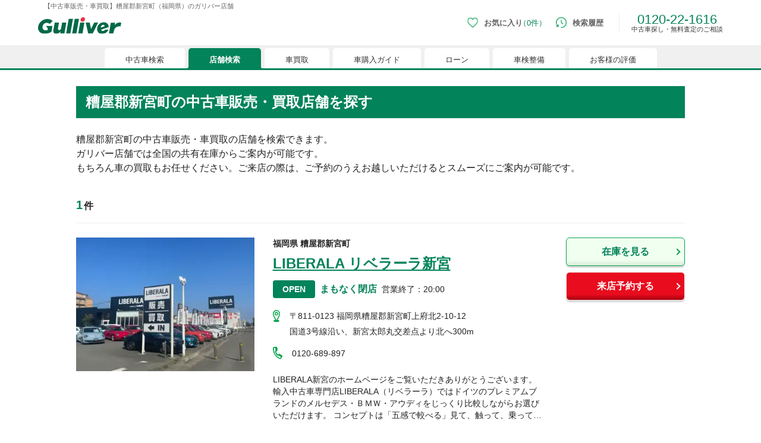

--- FILE ---
content_type: text/html; charset=utf-8
request_url: https://221616.com/shop/fukuoka/shingumachi/
body_size: 19943
content:
<!DOCTYPE html><html lang="ja"><head><meta charSet="utf-8"/><meta name="viewport" content="width=device-width"/><link rel="canonical" href="https://221616.com/shop/fukuoka/shingumachi/"/><title>【中古車販売・車買取】糟屋郡新宮町（福岡県）のガリバー店舗</title><meta name="keywords" content="ガリバーx糟屋郡新宮町,中古車販売店x糟屋郡新宮町,車買取店x糟屋郡新宮町"/><meta name="description" content="糟屋郡新宮町のガリバー店舗一覧ページです。【全都道府県に約460店舗】累計販売台数 150万台突破(※)、買取続けて30年ガリバーの中古車情報サイト！最大10年のオプション保証で、安心の中古車選びが行えます。中古車購入のご相談、愛車の査定買取のご相談は、お近くのガリバー各店にお任せください。※ 当社調べ2024年4月現在 創業からの累計販売台数"/><meta property="og:type" content="article"/><meta property="og:title" content="【中古車販売・車買取】糟屋郡新宮町（福岡県）のガリバー店舗"/><meta property="og:description" content="糟屋郡新宮町のガリバー店舗一覧ページです。【全都道府県に約460店舗】累計販売台数 150万台突破(※)、買取続けて30年ガリバーの中古車情報サイト！最大10年のオプション保証で、安心の中古車選びが行えます。中古車購入のご相談、愛車の査定買取のご相談は、お近くのガリバー各店にお任せください。※ 当社調べ2024年4月現在 創業からの累計販売台数"/><meta property="og:url" content="https://221616.com/shop/fukuoka/shingumachi/"/><meta property="og:site_name" content="中古車情報は買取続けて30年の中古車のガリバー"/><meta property="og:phone_number" content="0120221616"/><meta property="og:locale" content="ja_JP"/><meta property="og:image" content="https://221616.com/shop/images/gulliver_logo_ogp.png"/><meta name="twitter:card" content="summary_large_image"/><script type="application/ld+json">[{"@context":"http://schema.org","@type":"BreadcrumbList","itemListElement":[{"@type":"ListItem","position":1,"item":{"@id":"https://221616.com/","name":"中古車のガリバー"}},{"@type":"ListItem","position":2,"item":{"@id":"https://221616.com/shop/","name":"店舗検索"}},{"@type":"ListItem","position":3,"item":{"@id":"https://221616.com/shop/fukuoka/","name":"福岡県"}},{"@type":"ListItem","position":4,"item":{"@id":"https://221616.com/shop/fukuoka/shingumachi/","name":"糟屋郡新宮町"}}]}]</script><script type="application/ld+json">[{"@context":"http://schema.org","@type":"ItemList","itemListElement":[{"@type":"ListItem","position":1,"url":"https://221616.com/shop/fukuoka/LB0044/","identifier":"LB0044","image":[{"@type":"ImageObject","url":"https://221616.com/media/sms/img/thumb/0400x0300/B060/G0B060/101_008_G0B060_20250123114048.JPG","width":"800px","height":"600px","caption":"LIBERALA リベラーラ新宮"}]}]}]</script><link rel="stylesheet" href="https://221616.com/assets/css/hs/chat_pc.css"/><link rel="preload" as="image" imageSrcSet="/shop/_next/image/?url=https%3A%2F%2F221616.com%2Fmedia%2Fsms%2Fimg%2Fthumb%2F0400x0300%2FB060%2FG0B060%2F101_008_G0B060_20250123114048.JPG&amp;w=384&amp;q=75 1x, /shop/_next/image/?url=https%3A%2F%2F221616.com%2Fmedia%2Fsms%2Fimg%2Fthumb%2F0400x0300%2FB060%2FG0B060%2F101_008_G0B060_20250123114048.JPG&amp;w=640&amp;q=75 2x" fetchPriority="high"/><meta name="next-head-count" content="19"/><link rel="icon" type="image/x-icon" href="/shop/images/favicons/favicon.ico"/><link rel="apple-touch-icon" href="/shop/images/favicons/apple-touch-icon.png" sizes="180x180"/><link rel="icon" type="image/png" href="/shop/images/favicons/android-touch-icon.png" sizes="192x192"/><link rel="preload" href="/shop/_next/static/css/06d8f8038721c90c.css" as="style"/><link rel="stylesheet" href="/shop/_next/static/css/06d8f8038721c90c.css" data-n-g=""/><noscript data-n-css=""></noscript><script defer="" nomodule="" src="/shop/_next/static/chunks/polyfills-c67a75d1b6f99dc8.js"></script><script src="/shop/_next/static/chunks/webpack-3c20b4cb8a354582.js" defer=""></script><script src="/shop/_next/static/chunks/framework-fee8a7e75612eda8.js" defer=""></script><script src="/shop/_next/static/chunks/main-966d7aac469eeb1a.js" defer=""></script><script src="/shop/_next/static/chunks/pages/_app-65c514b7659d6c3b.js" defer=""></script><script src="/shop/_next/static/chunks/5493-ca1bb1ba3b088454.js" defer=""></script><script src="/shop/_next/static/chunks/9312-a87786e2d1dcfc6b.js" defer=""></script><script src="/shop/_next/static/chunks/2062-bbf080a3b26020eb.js" defer=""></script><script src="/shop/_next/static/chunks/9485-400181101b438fec.js" defer=""></script><script src="/shop/_next/static/chunks/2216-54f0f556e18f399a.js" defer=""></script><script src="/shop/_next/static/chunks/4659-be256d59dab64608.js" defer=""></script><script src="/shop/_next/static/chunks/5235-6497e3fc6eee8e5c.js" defer=""></script><script src="/shop/_next/static/chunks/2380-a35dac8b59fc549e.js" defer=""></script><script src="/shop/_next/static/chunks/7361-46e908717d443598.js" defer=""></script><script src="/shop/_next/static/chunks/5039-90dda371de6ea3ce.js" defer=""></script><script src="/shop/_next/static/chunks/2121-4cf98556ccfb1721.js" defer=""></script><script src="/shop/_next/static/chunks/pages/city/%5Bprefecture%5D/%5Bcity%5D-e54c168f5c022b0d.js" defer=""></script><script src="/shop/_next/static/LWAry2J7es1YScCTvxD5B/_buildManifest.js" defer=""></script><script src="/shop/_next/static/LWAry2J7es1YScCTvxD5B/_ssgManifest.js" defer=""></script></head><body><noscript><iframe src="https://www.googletagmanager.com/ns.html?id=GTM-4F6T" height="0" width="0" style="display:none;visibility:hidden"></iframe></noscript><noscript><iframe src="//b.yjtag.jp/iframe?c=feDzRHJ" scrolling="no" marginHeight="0" marginWidth="0" frameBorder="0" height="1" width="1"></iframe></noscript><div id="__next"><div style="position:fixed;z-index:9999;top:16px;left:16px;right:16px;bottom:16px;pointer-events:none"></div><h1 class="tw-co-mx-auto tw-co-flex tw-co-items-center tw-co-justify-start tw-co-subpixel-antialiased tw-co-hidden-scrollbar tw-co-w-[620px] tw-co-max-w-[90%] tw-co-overflow-x-auto tw-co-whitespace-normal tw-co-p-0 tw-co-px-2.5 tw-co-py-[5px] tw-co-text-[10px] tw-co-text-[#666] pc:tw-co-h-5 pc:tw-co-w-[1200px] pc:tw-co-text-[11px]">【中古車販売・車買取】糟屋郡新宮町（福岡県）のガリバー店舗</h1><header class="tw-co-relative tw-co-min-w-[768px] after:tw-co-absolute after:tw-co-h-[3px] after:tw-co-w-full after:tw-co-bg-co-base-green after:tw-co-content-[&quot;&quot;]"><div class="tw-co-m-auto tw-co-flex tw-co-h-8 tw-co-w-[620px] tw-co-max-w-[90%] tw-co-items-center tw-co-justify-between tw-co-pb-2.5 pc:tw-co-h-14 pc:tw-co-w-[1200px]"><a data-testid="cy-logo" href="/" class="tw-co-ml-0 tw-co-w-[90px] tw-co-cursor-pointer tw-co-transition-opacity tw-co-duration-200 tw-co-ease-out hover:tw-co-opacity-70 pc:tw-co-w-[140px]"><img data-testid="" alt="中古車のことならガリバー【公式】" src="https://img-mcr.221616.com/assets/63977977184d4d109f0b43f3f15a09af/a7df66ef903049168beb42cf05892d82/logo_gulliver.svg" width="140" height="27"/></a><div class="tw-co-block"><div data-testid="cy-menu" class="tw-co-mr-0 tw-co-flex tw-co-h-11 tw-co-items-center tw-co-justify-start"><div><a aria-label="お気に入り0件" id="ga-txtlink_header01" href="/search/favoriteList/" class="tw-co-mr-4 tw-co-flex tw-co-h-10 tw-co-flex-row tw-co-items-center tw-co-justify-start tw-co-duration-200 hover:tw-co-opacity-70 pc:tw-co-mb-2.5"><div class="tw-co-w-3 pc:tw-co-h-[18px] pc:tw-co-w-[18px]"><img data-testid="" alt="お気に入り" src="https://img-mcr.221616.com/assets/63977977184d4d109f0b43f3f15a09af/547628ad1a1741f59ef2e4914aac62b9/ico-favorite_sp.webp" width="25" height="25"/></div><span class="tw-co-ml-1 tw-co-whitespace-nowrap tw-co-text-[10px] tw-co-font-semibold tw-co-text-[#666] pc:tw-co-ml-2.5 pc:tw-co-text-[13px]">お気に入り<span data-testid="cy-header-favorite-count" class="tw-co-font-normal tw-co-text-co-base-green before:-tw-co-ml-1.5 before:tw-co-content-[&#x27;（&#x27;] after:tw-co-content-[&#x27;）&#x27;]">0件</span></span></a><div data-testid="cy-header-favorite" style="max-height:0px" class="tw-co-absolute tw-co-left-0 tw-co-right-0 tw-co-top-5 tw-co-z-20 tw-co-mx-auto tw-co-w-full tw-co-overflow-hidden tw-co-ease-out pc:tw-co-top-10"><div class="tw-co-mt-3 tw-co-h-full tw-co-w-full tw-co-border-y tw-co-border-y-co-light-gray tw-co-bg-white tw-co-px-5 tw-co-py-[10px] pc:tw-co-mt-2.5 pc:tw-co-py-[30px]"><div class="tw-co-flex tw-co-justify-center pc:tw-co-mx-[110px] pc:tw-co-flex-row"><ul data-testid="cy-header-favorite-sidenav" class="tw-co-mb-5 tw-co-mr-5 tw-co-box-border tw-co-flex tw-co-w-full tw-co-flex-col  tw-co-space-x-0 tw-co-space-y-2 tw-co-whitespace-nowrap tw-co-border-r tablet:tw-co-w-[22%] tablet:tw-co-pl-[5%] pc:tw-co-mb-0 pc:tw-co-mr-10 pc:tw-co-max-w-[205px] pc:tw-co-space-y-4 pc:tw-co-border-r-co-light-gray pc:tw-co-pl-0 pc:tw-co-pr-5"><li><a class="tw-co-inline-block tw-co-transition-opacity tw-co-duration-200 tw-co-ease-out co-hover-text tw-co-text-[#856033] tw-co-text-sm tw-co-text-xs pc:tw-co-text-base" href="/search/">中古車検索</a></li><li><a class="tw-co-inline-block tw-co-transition-opacity tw-co-duration-200 tw-co-ease-out co-hover-text tw-co-text-[#856033] tw-co-text-sm tw-co-text-xs pc:tw-co-text-base" href="/shop/">店舗検索</a></li><li><a class="tw-co-inline-block tw-co-transition-opacity tw-co-duration-200 tw-co-ease-out co-hover-text tw-co-text-[#856033] tw-co-text-sm tw-co-text-xs pc:tw-co-text-base" href="/satei/">車買取</a></li><li><a class="tw-co-inline-block tw-co-transition-opacity tw-co-duration-200 tw-co-ease-out co-hover-text tw-co-text-[#856033] tw-co-text-sm tw-co-text-xs pc:tw-co-text-base" href="/guide/">車購入ガイド</a></li><li><a class="tw-co-inline-block tw-co-transition-opacity tw-co-duration-200 tw-co-ease-out co-hover-text tw-co-text-[#856033] tw-co-text-sm tw-co-text-xs pc:tw-co-text-base" href="/services/payment/">ローン</a></li><li><a class="tw-co-inline-block tw-co-transition-opacity tw-co-duration-200 tw-co-ease-out co-hover-text tw-co-text-[#856033] tw-co-text-sm tw-co-text-xs pc:tw-co-text-base" href="/shaken/">車検整備</a></li><li><a class="tw-co-inline-block tw-co-transition-opacity tw-co-duration-200 tw-co-ease-out co-hover-text tw-co-text-[#856033] tw-co-text-sm tw-co-text-xs pc:tw-co-text-base" href="/user-voice/">お客様の評価</a></li></ul><div data-testid="cy-header-favorite-main" class="tw-co-pt-[30px] tw-co-text-center"><div class="tw-co-text-xl tw-co-text-[#333333] pc:tw-co-text-2xl">現在、お気に入りに登録されているおクルマはございません。</div><p class="tw-co-mt-7">お気に入りに登録すると、あなただけのお気に入りのクルマリストでいつでも簡単に比較ができるようになります。<span class="tw-co-mt-5 tw-co-block tw-co-text-[13px]">※「お気に入り」の登録を可能にするためにCookie機能を有効にしてください。</span></p><figure class="tw-co-mt-8 tw-co-flex tw-co-justify-center"><img data-testid="" alt="" src="https://img-mcr.221616.com/assets/63977977184d4d109f0b43f3f15a09af/e48408e0a0024f17b1b665d803b4c31c/img-favoritenone_pc.webp" width="525" height="88"/></figure></div></div></div></div></div><a aria-label="検索履歴" id="ga-txtlink_header02" href="/search/history/" class="tw-co-mr-4 tw-co-flex tw-co-h-10 tw-co-flex-row tw-co-items-center tw-co-justify-start tw-co-duration-200 hover:tw-co-opacity-70 pc:tw-co-mb-2.5"><div class="tw-co-w-3 pc:tw-co-h-[18px] pc:tw-co-w-[18px]"><img data-testid="" alt="検索履歴" src="https://img-mcr.221616.com/assets/63977977184d4d109f0b43f3f15a09af/debc417604484c2f85289ec9c472482e/ico-history_sp.webp" width="25" height="25"/></div><span class="tw-co-ml-1 tw-co-text-[10px] tw-co-font-semibold tw-co-text-[#666] pc:tw-co-ml-2.5 pc:tw-co-text-[13px]">検索履歴</span></a><div class="tw-co-mb-0 tw-co-ml-0 tw-co-border-l tw-co-border-[#eee] tw-co-pl-2 tw-co-text-center tw-co-text-[16px] tw-co-leading-none tw-co-text-co-base-green pc:tw-co-mb-2.5 pc:tw-co-ml-2.5 pc:tw-co-pl-5 pc:tw-co-text-[22px]">0120-22-1616<p class="tw-co-text-center tw-co-text-[10px] tw-co-text-[#333] pc:tw-co-text-[11px]">中古車探し・無料査定のご相談</p></div></div></div></div><nav class="tw-co-flex tw-co-w-full tw-co-items-end tw-co-bg-[#f0f0f0]"><div data-testid="cy-menu-nav" class="tw-co-hidden-scrollbar tw-co-mx-auto tw-co-flex tw-co-justify-start tw-co-overflow-x-auto tw-co-overflow-y-hidden tw-co-whitespace-nowrap tw-co-pb-0 tw-co-pl-1.5 tw-co-pt-[5px] pc:tw-co-max-w-[1160px]"><div><div class="tw-co-relative tw-co-mr-1.5 tw-co-block tw-co-cursor-pointer tw-co-rounded-[5px] tw-co-rounded-b-none tw-co-text-[#333] tw-co-transition-opacity tw-co-duration-200 tw-co-ease-out  pc:hover:tw-co-opacity-70 before:tw-co-absolute before:tw-co-bottom-0 before:tw-co-left-[-3px] before:tw-co-block before:tw-co-h-[3px] before:tw-co-w-[3px] after:tw-co-absolute after:-tw-co-left-1.5 after:tw-co-bottom-0 after:tw-co-block after:tw-co-h-1.5 after:tw-co-w-1.5 after:tw-co-rounded after:tw-co-border-t-[#f0f0f0] after:tw-co-bg-[#f0f0f0] tw-co-bg-white before:tw-co-bg-white pc:hover:tw-co-text-co-base-green"><div class="tw-co-block pc:tw-co-hidden tw-co-px-[18px] tw-co-py-[5px] tw-co-text-[10px] tw-co-leading-[1.5] pc:tw-co-px-[35px] pc:tw-co-pt-2.5 pc:tw-co-text-[13px] before:tw-co-absolute before:tw-co-bottom-0 before:tw-co-right-[-3px] before:tw-co-block before:tw-co-h-[3px] before:tw-co-w-[3px] before:tw-co-content-[&quot;&quot;] after:tw-co-absolute after:-tw-co-right-1.5 after:tw-co-bottom-0 after:tw-co-block after:tw-co-h-1.5 after:tw-co-w-1.5 after:tw-co-rounded after:tw-co-border-t-[#f0f0f0] after:tw-co-bg-[#f0f0f0] after:tw-co-content-[&quot;&quot;] before:tw-co-bg-white">中古車検索</div><a data-testid="cy-menu-nav-01-pc" id="ga-txtlink_glonavi01" class="tw-co-hidden pc:tw-co-block tw-co-px-[18px] tw-co-py-[5px] tw-co-text-[10px] tw-co-leading-[1.5] pc:tw-co-px-[35px] pc:tw-co-pt-2.5 pc:tw-co-text-[13px] before:tw-co-absolute before:tw-co-bottom-0 before:tw-co-right-[-3px] before:tw-co-block before:tw-co-h-[3px] before:tw-co-w-[3px] before:tw-co-content-[&quot;&quot;] after:tw-co-absolute after:-tw-co-right-1.5 after:tw-co-bottom-0 after:tw-co-block after:tw-co-h-1.5 after:tw-co-w-1.5 after:tw-co-rounded after:tw-co-border-t-[#f0f0f0] after:tw-co-bg-[#f0f0f0] after:tw-co-content-[&quot;&quot;] before:tw-co-bg-white" href="/search/">中古車検索</a></div><div data-testid="cy-droppdown-menu" class="tw-co-absolute tw-co-left-0 tw-co-right-0 tw-co-z-20 tw-co-mx-auto tw-co-box-border tw-co-overflow-hidden tw-co-border-t-[3px] tw-co-border-co-base-green tw-co-bg-[#fefefe] tw-co-px-5 tw-co-shadow-lg tw-co-duration-500 tw-co-ease-out tw-co-invisible tw-co-h-0"><div class="tw-co-mx-auto tw-co-flex tw-co-max-w-[630px] tw-co-justify-between tw-co-py-4 pc:tw-co-max-w-[1200px] pc:tw-co-py-[30px]"><div class="tw-co-flex tw-co-flex-col tw-co-space-y-1.5 tw-co-whitespace-nowrap tw-co-text-[10px] pc:tw-co-space-y-[15px] pc:tw-co-text-base"><div><a class="tw-co-relative tw-co-inline-block tw-co-text-[#856033] tw-co-underline tw-co-transition-opacity tw-co-duration-200 tw-co-ease-out hover:tw-co-no-underline hover:tw-co-opacity-70" href="/search/">中古車情報・中古車検索</a></div><div><a class="tw-co-relative tw-co-inline-block tw-co-text-[#856033] tw-co-underline tw-co-transition-opacity tw-co-duration-200 tw-co-ease-out hover:tw-co-no-underline hover:tw-co-opacity-70" href="/search/proposal221616/">中古車ご提案サービス</a></div><div><a class="tw-co-relative tw-co-inline-block tw-co-text-[#856033] tw-co-underline tw-co-transition-opacity tw-co-duration-200 tw-co-ease-out hover:tw-co-no-underline hover:tw-co-opacity-70" href="/guide/">初めての中古車購入ガイド</a></div><div><a class="tw-co-relative tw-co-inline-block tw-co-text-[#856033] tw-co-underline tw-co-transition-opacity tw-co-duration-200 tw-co-ease-out hover:tw-co-no-underline hover:tw-co-opacity-70" href="/find/">自分にあった車を見つける</a></div><div><a class="tw-co-relative tw-co-inline-block tw-co-text-[#856033] tw-co-underline tw-co-transition-opacity tw-co-duration-200 tw-co-ease-out hover:tw-co-no-underline hover:tw-co-opacity-70" href="/services/">ガリバーの中古車販売サービス</a></div><div><a class="tw-co-relative tw-co-inline-block tw-co-text-[#856033] tw-co-underline tw-co-transition-opacity tw-co-duration-200 tw-co-ease-out hover:tw-co-no-underline hover:tw-co-opacity-70" href="/catalog/">新車・中古車カタログ</a></div></div><div class="tw-co-grid tw-co-grid-cols-3"><div><a data-testid="cy-droppdown-menu-img-0-0" href="/search/proposal221616/" target="_blank" class="tw-co-ml-4 tw-co-block tw-co-text-center tw-co-transition-opacity tw-co-duration-200 tw-co-ease-out hover:tw-co-opacity-70"><figure class="tw-co-block tw-co-max-w-[300px]"><img data-testid="cy-img-0-0" alt="中古車ご提案サービス（安心・無料）" src="https://img-mcr.221616.com/assets/63977977184d4d109f0b43f3f15a09af/0f8c8b50eae04866abb2705ae4abe5f9/bnr-mega-search001_pc.webp" width="300" height="250"/><figcaption data-testid="cy-caption-0-0" class="tw-co-mt-[3px] tw-co-whitespace-pre-line tw-co-text-[10px] tw-co-leading-none tw-co-text-[#333] pc:tw-co-mt-2 pc:tw-co-whitespace-nowrap pc:tw-co-text-base">中古車ご提案サービス
(安心・無料）</figcaption></figure></a></div><div><a data-testid="cy-droppdown-menu-img-0-1" href="/guide/loan/" target="_blank" class="tw-co-ml-4 tw-co-block tw-co-text-center tw-co-transition-opacity tw-co-duration-200 tw-co-ease-out hover:tw-co-opacity-70"><figure class="tw-co-block tw-co-max-w-[300px]"><img data-testid="cy-img-0-1" alt="自動車ローン" src="https://img-mcr.221616.com/assets/63977977184d4d109f0b43f3f15a09af/42c4794e9e9746cb94ec049c714c341e/bnr-mega-search002_pc.webp" width="300" height="250"/><figcaption data-testid="cy-caption-0-1" class="tw-co-mt-[3px] tw-co-whitespace-pre-line tw-co-text-[10px] tw-co-leading-none tw-co-text-[#333] pc:tw-co-mt-2 pc:tw-co-whitespace-nowrap pc:tw-co-text-base">自動車ローン</figcaption></figure></a></div><div><a data-testid="cy-droppdown-menu-img-0-2" href="/search/proposal221616/auctionorder/" target="_blank" class="tw-co-ml-4 tw-co-block tw-co-text-center tw-co-transition-opacity tw-co-duration-200 tw-co-ease-out hover:tw-co-opacity-70"><figure class="tw-co-block tw-co-max-w-[300px]"><img data-testid="cy-img-0-2" alt="車両オーダーサービス" src="https://img-mcr.221616.com/assets/63977977184d4d109f0b43f3f15a09af/94c9326e09ff45f5a70ce9ad0310fd03/bnr-mega-search005_pc.webp" width="300" height="250"/><figcaption data-testid="cy-caption-0-2" class="tw-co-mt-[3px] tw-co-whitespace-pre-line tw-co-text-[10px] tw-co-leading-none tw-co-text-[#333] pc:tw-co-mt-2 pc:tw-co-whitespace-nowrap pc:tw-co-text-base">車両オーダーサービス</figcaption></figure></a></div></div></div></div><div class="tw-co-relative tw-co-mr-1.5 tw-co-block tw-co-cursor-pointer tw-co-rounded-[5px] tw-co-rounded-b-none tw-co-text-[#333] tw-co-transition-opacity tw-co-duration-200 tw-co-ease-out pc:hover:tw-co-opacity-70 before:tw-co-absolute before:tw-co-bottom-0 before:tw-co-left-[-3px] before:tw-co-block before:tw-co-h-[3px] before:tw-co-w-[3px]  before:tw-co-content-[&quot;&quot;] after:tw-co-absolute after:-tw-co-left-1.5 after:tw-co-bottom-0 after:tw-co-block after:tw-co-h-1.5 after:tw-co-w-1.5 after:tw-co-rounded after:tw-co-border-t-[#f0f0f0] after:tw-co-bg-[#f0f0f0]  after:tw-co-content-[&quot;&quot;] tw-co-bg-white before:tw-co-bg-white pc:hover:tw-co-text-co-base-green tw-co-hidden"><a href="/search/" class="tw-co-block tw-co-px-[18px] tw-co-py-[5px] tw-co-text-[10px] tw-co-leading-[1.5] pc:tw-co-px-[35px] pc:tw-co-pt-2.5 pc:tw-co-text-[13px] before:tw-co-absolute before:tw-co-bottom-0 before:tw-co-right-[-3px] before:tw-co-block before:tw-co-h-[3px] before:tw-co-w-[3px] before:tw-co-content-[&quot;&quot;] after:tw-co-absolute after:-tw-co-right-1.5 after:tw-co-bottom-0 after:tw-co-block after:tw-co-h-1.5 after:tw-co-w-1.5 after:tw-co-rounded after:tw-co-bg-[#f0f0f0] before:tw-co-bg-white ">中古車検索</a></div></div><div><div class="tw-co-relative tw-co-mr-1.5 tw-co-block tw-co-cursor-pointer tw-co-rounded-[5px] tw-co-rounded-b-none tw-co-text-[#333] tw-co-transition-opacity tw-co-duration-200 tw-co-ease-out  pc:hover:tw-co-opacity-70 before:tw-co-absolute before:tw-co-bottom-0 before:tw-co-left-[-3px] before:tw-co-block before:tw-co-h-[3px] before:tw-co-w-[3px] after:tw-co-absolute after:-tw-co-left-1.5 after:tw-co-bottom-0 after:tw-co-block after:tw-co-h-1.5 after:tw-co-w-1.5 after:tw-co-rounded after:tw-co-border-t-[#f0f0f0] after:tw-co-bg-[#f0f0f0] tw-co-bg-co-base-green tw-co-font-bold tw-co-text-white before:tw-co-bg-co-base-green"><div class="tw-co-block pc:tw-co-hidden tw-co-px-[18px] tw-co-py-[5px] tw-co-text-[10px] tw-co-leading-[1.5] pc:tw-co-px-[35px] pc:tw-co-pt-2.5 pc:tw-co-text-[13px] before:tw-co-absolute before:tw-co-bottom-0 before:tw-co-right-[-3px] before:tw-co-block before:tw-co-h-[3px] before:tw-co-w-[3px] before:tw-co-content-[&quot;&quot;] after:tw-co-absolute after:-tw-co-right-1.5 after:tw-co-bottom-0 after:tw-co-block after:tw-co-h-1.5 after:tw-co-w-1.5 after:tw-co-rounded after:tw-co-border-t-[#f0f0f0] after:tw-co-bg-[#f0f0f0] after:tw-co-content-[&quot;&quot;] before:tw-co-bg-co-base-green">店舗検索</div><a data-testid="cy-menu-nav-02-pc" id="ga-txtlink_glonavi02" class="tw-co-hidden pc:tw-co-block tw-co-px-[18px] tw-co-py-[5px] tw-co-text-[10px] tw-co-leading-[1.5] pc:tw-co-px-[35px] pc:tw-co-pt-2.5 pc:tw-co-text-[13px] before:tw-co-absolute before:tw-co-bottom-0 before:tw-co-right-[-3px] before:tw-co-block before:tw-co-h-[3px] before:tw-co-w-[3px] before:tw-co-content-[&quot;&quot;] after:tw-co-absolute after:-tw-co-right-1.5 after:tw-co-bottom-0 after:tw-co-block after:tw-co-h-1.5 after:tw-co-w-1.5 after:tw-co-rounded after:tw-co-border-t-[#f0f0f0] after:tw-co-bg-[#f0f0f0] after:tw-co-content-[&quot;&quot;] before:tw-co-bg-co-base-green" href="/shop/">店舗検索</a></div><div data-testid="cy-droppdown-menu" class="tw-co-absolute tw-co-left-0 tw-co-right-0 tw-co-z-20 tw-co-mx-auto tw-co-box-border tw-co-overflow-hidden tw-co-border-t-[3px] tw-co-border-co-base-green tw-co-bg-[#fefefe] tw-co-px-5 tw-co-shadow-lg tw-co-duration-500 tw-co-ease-out tw-co-invisible tw-co-h-0"><div class="tw-co-mx-auto tw-co-flex tw-co-max-w-[630px] tw-co-justify-between tw-co-py-4 pc:tw-co-max-w-[1200px] pc:tw-co-py-[30px]"><div class="tw-co-flex tw-co-flex-col tw-co-space-y-1.5 tw-co-whitespace-nowrap tw-co-text-[10px] pc:tw-co-space-y-[15px] pc:tw-co-text-base"><div><a class="tw-co-relative tw-co-inline-block tw-co-text-[#856033] tw-co-underline tw-co-transition-opacity tw-co-duration-200 tw-co-ease-out hover:tw-co-no-underline hover:tw-co-opacity-70" href="/shop/#l-shopIndex__prefecture">都道府県から検索</a></div><div><a class="tw-co-relative tw-co-inline-block tw-co-text-[#856033] tw-co-underline tw-co-transition-opacity tw-co-duration-200 tw-co-ease-out hover:tw-co-no-underline hover:tw-co-opacity-70" href="/shop/#l-shopIndex__search_id">キーワードから検索</a></div><div><a class="tw-co-relative tw-co-inline-block tw-co-text-[#856033] tw-co-underline tw-co-transition-opacity tw-co-duration-200 tw-co-ease-out hover:tw-co-no-underline hover:tw-co-opacity-70" href="/inquiry/">お客様相談センター</a></div></div><div class="tw-co-grid tw-co-grid-cols-3"><div><a data-testid="cy-droppdown-menu-img-1-0" href="/satei/souba/" target="_blank" class="tw-co-ml-4 tw-co-block tw-co-text-center tw-co-transition-opacity tw-co-duration-200 tw-co-ease-out hover:tw-co-opacity-70"><figure class="tw-co-block tw-co-max-w-[300px]"><img data-testid="cy-img-1-0" alt="車買取・査定相場" src="https://img-mcr.221616.com/assets/63977977184d4d109f0b43f3f15a09af/e70d34dc949d410dbd6fc57d3a4a2e9f/bnr-mega-shop001_pc.webp" width="300" height="250"/><figcaption data-testid="cy-caption-1-0" class="tw-co-mt-[3px] tw-co-whitespace-pre-line tw-co-text-[10px] tw-co-leading-none tw-co-text-[#333] pc:tw-co-mt-2 pc:tw-co-whitespace-nowrap pc:tw-co-text-base">車買取・査定相場</figcaption></figure></a></div><div><a data-testid="cy-droppdown-menu-img-1-1" href="/satei/faq/difference/" target="_blank" class="tw-co-ml-4 tw-co-block tw-co-text-center tw-co-transition-opacity tw-co-duration-200 tw-co-ease-out hover:tw-co-opacity-70"><figure class="tw-co-block tw-co-max-w-[300px]"><img data-testid="cy-img-1-1" alt="車下取りと車買い取りの違い" src="https://img-mcr.221616.com/assets/63977977184d4d109f0b43f3f15a09af/005f6a1f94c848bca417316dafb8c142/bnr-mega-shop002_pc.webp" width="300" height="250"/><figcaption data-testid="cy-caption-1-1" class="tw-co-mt-[3px] tw-co-whitespace-pre-line tw-co-text-[10px] tw-co-leading-none tw-co-text-[#333] pc:tw-co-mt-2 pc:tw-co-whitespace-nowrap pc:tw-co-text-base">車下取りと車買い取りの違い</figcaption></figure></a></div><div><a data-testid="cy-droppdown-menu-img-1-2" href="/satei/services/syucchou/" target="_blank" class="tw-co-ml-4 tw-co-block tw-co-text-center tw-co-transition-opacity tw-co-duration-200 tw-co-ease-out hover:tw-co-opacity-70"><figure class="tw-co-block tw-co-max-w-[300px]"><img data-testid="cy-img-1-2" alt="出張無料査定サービスのご案内" src="https://img-mcr.221616.com/assets/63977977184d4d109f0b43f3f15a09af/c8ebfe6989034b66bb1760d7cd7204f1/bnr-mega-shop003_pc.webp" width="300" height="250"/><figcaption data-testid="cy-caption-1-2" class="tw-co-mt-[3px] tw-co-whitespace-pre-line tw-co-text-[10px] tw-co-leading-none tw-co-text-[#333] pc:tw-co-mt-2 pc:tw-co-whitespace-nowrap pc:tw-co-text-base">出張無料査定サービスのご案内</figcaption></figure></a></div></div></div></div><div class="tw-co-relative tw-co-mr-1.5 tw-co-block tw-co-cursor-pointer tw-co-rounded-[5px] tw-co-rounded-b-none tw-co-text-[#333] tw-co-transition-opacity tw-co-duration-200 tw-co-ease-out pc:hover:tw-co-opacity-70 before:tw-co-absolute before:tw-co-bottom-0 before:tw-co-left-[-3px] before:tw-co-block before:tw-co-h-[3px] before:tw-co-w-[3px]  before:tw-co-content-[&quot;&quot;] after:tw-co-absolute after:-tw-co-left-1.5 after:tw-co-bottom-0 after:tw-co-block after:tw-co-h-1.5 after:tw-co-w-1.5 after:tw-co-rounded after:tw-co-border-t-[#f0f0f0] after:tw-co-bg-[#f0f0f0]  after:tw-co-content-[&quot;&quot;] tw-co-block tw-co-bg-co-base-green tw-co-text-white before:tw-co-bg-co-base-green tw-co-hidden"><a href="/shop/" class="tw-co-block tw-co-px-[18px] tw-co-py-[5px] tw-co-text-[10px] tw-co-leading-[1.5] pc:tw-co-px-[35px] pc:tw-co-pt-2.5 pc:tw-co-text-[13px] before:tw-co-absolute before:tw-co-bottom-0 before:tw-co-right-[-3px] before:tw-co-block before:tw-co-h-[3px] before:tw-co-w-[3px] before:tw-co-content-[&quot;&quot;] after:tw-co-absolute after:-tw-co-right-1.5 after:tw-co-bottom-0 after:tw-co-block after:tw-co-h-1.5 after:tw-co-w-1.5 after:tw-co-rounded after:tw-co-bg-[#f0f0f0] tw-co-font-bold before:tw-co-bg-co-base-green">店舗検索</a></div></div><div><div class="tw-co-relative tw-co-mr-1.5 tw-co-block tw-co-cursor-pointer tw-co-rounded-[5px] tw-co-rounded-b-none tw-co-text-[#333] tw-co-transition-opacity tw-co-duration-200 tw-co-ease-out  pc:hover:tw-co-opacity-70 before:tw-co-absolute before:tw-co-bottom-0 before:tw-co-left-[-3px] before:tw-co-block before:tw-co-h-[3px] before:tw-co-w-[3px] after:tw-co-absolute after:-tw-co-left-1.5 after:tw-co-bottom-0 after:tw-co-block after:tw-co-h-1.5 after:tw-co-w-1.5 after:tw-co-rounded after:tw-co-border-t-[#f0f0f0] after:tw-co-bg-[#f0f0f0] tw-co-bg-white before:tw-co-bg-white pc:hover:tw-co-text-co-base-green"><div class="tw-co-block pc:tw-co-hidden tw-co-px-[18px] tw-co-py-[5px] tw-co-text-[10px] tw-co-leading-[1.5] pc:tw-co-px-[35px] pc:tw-co-pt-2.5 pc:tw-co-text-[13px] before:tw-co-absolute before:tw-co-bottom-0 before:tw-co-right-[-3px] before:tw-co-block before:tw-co-h-[3px] before:tw-co-w-[3px] before:tw-co-content-[&quot;&quot;] after:tw-co-absolute after:-tw-co-right-1.5 after:tw-co-bottom-0 after:tw-co-block after:tw-co-h-1.5 after:tw-co-w-1.5 after:tw-co-rounded after:tw-co-border-t-[#f0f0f0] after:tw-co-bg-[#f0f0f0] after:tw-co-content-[&quot;&quot;] before:tw-co-bg-white">車買取</div><a data-testid="cy-menu-nav-03-pc" id="ga-txtlink_glonavi03" class="tw-co-hidden pc:tw-co-block tw-co-px-[18px] tw-co-py-[5px] tw-co-text-[10px] tw-co-leading-[1.5] pc:tw-co-px-[35px] pc:tw-co-pt-2.5 pc:tw-co-text-[13px] before:tw-co-absolute before:tw-co-bottom-0 before:tw-co-right-[-3px] before:tw-co-block before:tw-co-h-[3px] before:tw-co-w-[3px] before:tw-co-content-[&quot;&quot;] after:tw-co-absolute after:-tw-co-right-1.5 after:tw-co-bottom-0 after:tw-co-block after:tw-co-h-1.5 after:tw-co-w-1.5 after:tw-co-rounded after:tw-co-border-t-[#f0f0f0] after:tw-co-bg-[#f0f0f0] after:tw-co-content-[&quot;&quot;] before:tw-co-bg-white" href="/satei/">車買取</a></div><div data-testid="cy-droppdown-menu" class="tw-co-absolute tw-co-left-0 tw-co-right-0 tw-co-z-20 tw-co-mx-auto tw-co-box-border tw-co-overflow-hidden tw-co-border-t-[3px] tw-co-border-co-base-green tw-co-bg-[#fefefe] tw-co-px-5 tw-co-shadow-lg tw-co-duration-500 tw-co-ease-out tw-co-invisible tw-co-h-0"><div class="tw-co-mx-auto tw-co-flex tw-co-max-w-[630px] tw-co-justify-between tw-co-py-4 pc:tw-co-max-w-[1200px] pc:tw-co-py-[30px]"><div class="tw-co-flex tw-co-flex-col tw-co-space-y-1.5 tw-co-whitespace-nowrap tw-co-text-[10px] pc:tw-co-space-y-[15px] pc:tw-co-text-base"><div><a class="tw-co-relative tw-co-inline-block tw-co-text-[#856033] tw-co-underline tw-co-transition-opacity tw-co-duration-200 tw-co-ease-out hover:tw-co-no-underline hover:tw-co-opacity-70" href="/satei/">オンライン無料査定</a></div><div><a class="tw-co-relative tw-co-inline-block tw-co-text-[#856033] tw-co-underline tw-co-transition-opacity tw-co-duration-200 tw-co-ease-out hover:tw-co-no-underline hover:tw-co-opacity-70" href="/satei/first/">車査定の基礎知識</a></div><div><a class="tw-co-relative tw-co-inline-block tw-co-text-[#856033] tw-co-underline tw-co-transition-opacity tw-co-duration-200 tw-co-ease-out hover:tw-co-no-underline hover:tw-co-opacity-70" href="/satei/services/">査定・売却・乗り換えサービス</a></div><div><a class="tw-co-relative tw-co-inline-block tw-co-text-[#856033] tw-co-underline tw-co-transition-opacity tw-co-duration-200 tw-co-ease-out hover:tw-co-no-underline hover:tw-co-opacity-70" href="/satei/new-car/">新車購入時の値引き交渉術</a></div><div><a class="tw-co-relative tw-co-inline-block tw-co-text-[#856033] tw-co-underline tw-co-transition-opacity tw-co-duration-200 tw-co-ease-out hover:tw-co-no-underline hover:tw-co-opacity-70" href="/satei/info/">ガリバーで売るメリット</a></div><div><a class="tw-co-relative tw-co-inline-block tw-co-text-[#856033] tw-co-underline tw-co-transition-opacity tw-co-duration-200 tw-co-ease-out hover:tw-co-no-underline hover:tw-co-opacity-70" href="/satei/faq/">車売却よくあるご質問</a></div><div><a class="tw-co-relative tw-co-inline-block tw-co-text-[#856033] tw-co-underline tw-co-transition-opacity tw-co-duration-200 tw-co-ease-out hover:tw-co-no-underline hover:tw-co-opacity-70" href="/satei/souba/">中古車査定相場表</a></div></div><div class="tw-co-grid tw-co-grid-cols-3"><div><a data-testid="cy-droppdown-menu-img-2-0" href="/satei/" target="_blank" class="tw-co-ml-4 tw-co-block tw-co-text-center tw-co-transition-opacity tw-co-duration-200 tw-co-ease-out hover:tw-co-opacity-70"><figure class="tw-co-block tw-co-max-w-[300px]"><img data-testid="cy-img-2-0" alt="中古車査定・買取サービス" src="https://img-mcr.221616.com/assets/63977977184d4d109f0b43f3f15a09af/69526582a68e4d51ab5cc28b564a83fc/bnr-mega-satei001_pc.webp" width="300" height="250"/><figcaption data-testid="cy-caption-2-0" class="tw-co-mt-[3px] tw-co-whitespace-pre-line tw-co-text-[10px] tw-co-leading-none tw-co-text-[#333] pc:tw-co-mt-2 pc:tw-co-whitespace-nowrap pc:tw-co-text-base">中古車査定・買取サービス</figcaption></figure></a></div><div><a data-testid="cy-droppdown-menu-img-2-1" href="/satei/new-car/manual/" target="_blank" class="tw-co-ml-4 tw-co-block tw-co-text-center tw-co-transition-opacity tw-co-duration-200 tw-co-ease-out hover:tw-co-opacity-70"><figure class="tw-co-block tw-co-max-w-[300px]"><img data-testid="cy-img-2-1" alt="セールストーク対応マニュアル" src="https://img-mcr.221616.com/assets/63977977184d4d109f0b43f3f15a09af/2da695318e444ee0b27eb3818893abfa/bnr-mega-satei002_pc.webp" width="300" height="250"/><figcaption data-testid="cy-caption-2-1" class="tw-co-mt-[3px] tw-co-whitespace-pre-line tw-co-text-[10px] tw-co-leading-none tw-co-text-[#333] pc:tw-co-mt-2 pc:tw-co-whitespace-nowrap pc:tw-co-text-base">セールストーク対応マニュアル</figcaption></figure></a></div><div><a data-testid="cy-droppdown-menu-img-2-2" href="/satei/souba/" target="_blank" class="tw-co-ml-4 tw-co-block tw-co-text-center tw-co-transition-opacity tw-co-duration-200 tw-co-ease-out hover:tw-co-opacity-70"><figure class="tw-co-block tw-co-max-w-[300px]"><img data-testid="cy-img-2-2" alt="中古車買取相場" src="https://img-mcr.221616.com/assets/63977977184d4d109f0b43f3f15a09af/a665c6cab02c4f02815b6d26eb2b2ee0/bnr-mega-satei003_pc.webp" width="300" height="250"/><figcaption data-testid="cy-caption-2-2" class="tw-co-mt-[3px] tw-co-whitespace-pre-line tw-co-text-[10px] tw-co-leading-none tw-co-text-[#333] pc:tw-co-mt-2 pc:tw-co-whitespace-nowrap pc:tw-co-text-base">中古車買取相場</figcaption></figure></a></div></div></div></div><div class="tw-co-relative tw-co-mr-1.5 tw-co-block tw-co-cursor-pointer tw-co-rounded-[5px] tw-co-rounded-b-none tw-co-text-[#333] tw-co-transition-opacity tw-co-duration-200 tw-co-ease-out pc:hover:tw-co-opacity-70 before:tw-co-absolute before:tw-co-bottom-0 before:tw-co-left-[-3px] before:tw-co-block before:tw-co-h-[3px] before:tw-co-w-[3px]  before:tw-co-content-[&quot;&quot;] after:tw-co-absolute after:-tw-co-left-1.5 after:tw-co-bottom-0 after:tw-co-block after:tw-co-h-1.5 after:tw-co-w-1.5 after:tw-co-rounded after:tw-co-border-t-[#f0f0f0] after:tw-co-bg-[#f0f0f0]  after:tw-co-content-[&quot;&quot;] tw-co-bg-white before:tw-co-bg-white pc:hover:tw-co-text-co-base-green tw-co-hidden"><a href="/satei/" class="tw-co-block tw-co-px-[18px] tw-co-py-[5px] tw-co-text-[10px] tw-co-leading-[1.5] pc:tw-co-px-[35px] pc:tw-co-pt-2.5 pc:tw-co-text-[13px] before:tw-co-absolute before:tw-co-bottom-0 before:tw-co-right-[-3px] before:tw-co-block before:tw-co-h-[3px] before:tw-co-w-[3px] before:tw-co-content-[&quot;&quot;] after:tw-co-absolute after:-tw-co-right-1.5 after:tw-co-bottom-0 after:tw-co-block after:tw-co-h-1.5 after:tw-co-w-1.5 after:tw-co-rounded after:tw-co-bg-[#f0f0f0] before:tw-co-bg-white ">車買取</a></div></div><div><div class="tw-co-relative tw-co-mr-1.5 tw-co-block tw-co-cursor-pointer tw-co-rounded-[5px] tw-co-rounded-b-none tw-co-text-[#333] tw-co-transition-opacity tw-co-duration-200 tw-co-ease-out pc:hover:tw-co-opacity-70 before:tw-co-absolute before:tw-co-bottom-0 before:tw-co-left-[-3px] before:tw-co-block before:tw-co-h-[3px] before:tw-co-w-[3px]  before:tw-co-content-[&quot;&quot;] after:tw-co-absolute after:-tw-co-left-1.5 after:tw-co-bottom-0 after:tw-co-block after:tw-co-h-1.5 after:tw-co-w-1.5 after:tw-co-rounded after:tw-co-border-t-[#f0f0f0] after:tw-co-bg-[#f0f0f0]  after:tw-co-content-[&quot;&quot;] tw-co-bg-white before:tw-co-bg-white pc:hover:tw-co-text-co-base-green"><a id="ga-txtlink_glonavi04" href="/guide/" class="tw-co-block tw-co-px-[18px] tw-co-py-[5px] tw-co-text-[10px] tw-co-leading-[1.5] pc:tw-co-px-[35px] pc:tw-co-pt-2.5 pc:tw-co-text-[13px] before:tw-co-absolute before:tw-co-bottom-0 before:tw-co-right-[-3px] before:tw-co-block before:tw-co-h-[3px] before:tw-co-w-[3px] before:tw-co-content-[&quot;&quot;] after:tw-co-absolute after:-tw-co-right-1.5 after:tw-co-bottom-0 after:tw-co-block after:tw-co-h-1.5 after:tw-co-w-1.5 after:tw-co-rounded after:tw-co-bg-[#f0f0f0] before:tw-co-bg-white ">車購入ガイド</a></div></div><div><div class="tw-co-relative tw-co-mr-1.5 tw-co-block tw-co-cursor-pointer tw-co-rounded-[5px] tw-co-rounded-b-none tw-co-text-[#333] tw-co-transition-opacity tw-co-duration-200 tw-co-ease-out pc:hover:tw-co-opacity-70 before:tw-co-absolute before:tw-co-bottom-0 before:tw-co-left-[-3px] before:tw-co-block before:tw-co-h-[3px] before:tw-co-w-[3px]  before:tw-co-content-[&quot;&quot;] after:tw-co-absolute after:-tw-co-left-1.5 after:tw-co-bottom-0 after:tw-co-block after:tw-co-h-1.5 after:tw-co-w-1.5 after:tw-co-rounded after:tw-co-border-t-[#f0f0f0] after:tw-co-bg-[#f0f0f0]  after:tw-co-content-[&quot;&quot;] tw-co-bg-white before:tw-co-bg-white pc:hover:tw-co-text-co-base-green"><a id="ga-txtlink_glonavi05" href="/services/payment/" class="tw-co-block tw-co-px-[18px] tw-co-py-[5px] tw-co-text-[10px] tw-co-leading-[1.5] pc:tw-co-px-[35px] pc:tw-co-pt-2.5 pc:tw-co-text-[13px] before:tw-co-absolute before:tw-co-bottom-0 before:tw-co-right-[-3px] before:tw-co-block before:tw-co-h-[3px] before:tw-co-w-[3px] before:tw-co-content-[&quot;&quot;] after:tw-co-absolute after:-tw-co-right-1.5 after:tw-co-bottom-0 after:tw-co-block after:tw-co-h-1.5 after:tw-co-w-1.5 after:tw-co-rounded after:tw-co-bg-[#f0f0f0] before:tw-co-bg-white ">ローン</a></div></div><div><div class="tw-co-relative tw-co-mr-1.5 tw-co-block tw-co-cursor-pointer tw-co-rounded-[5px] tw-co-rounded-b-none tw-co-text-[#333] tw-co-transition-opacity tw-co-duration-200 tw-co-ease-out pc:hover:tw-co-opacity-70 before:tw-co-absolute before:tw-co-bottom-0 before:tw-co-left-[-3px] before:tw-co-block before:tw-co-h-[3px] before:tw-co-w-[3px]  before:tw-co-content-[&quot;&quot;] after:tw-co-absolute after:-tw-co-left-1.5 after:tw-co-bottom-0 after:tw-co-block after:tw-co-h-1.5 after:tw-co-w-1.5 after:tw-co-rounded after:tw-co-border-t-[#f0f0f0] after:tw-co-bg-[#f0f0f0]  after:tw-co-content-[&quot;&quot;] tw-co-bg-white before:tw-co-bg-white pc:hover:tw-co-text-co-base-green"><a id="ga-txtlink_glonavi06" href="/shaken/" class="tw-co-block tw-co-px-[18px] tw-co-py-[5px] tw-co-text-[10px] tw-co-leading-[1.5] pc:tw-co-px-[35px] pc:tw-co-pt-2.5 pc:tw-co-text-[13px] before:tw-co-absolute before:tw-co-bottom-0 before:tw-co-right-[-3px] before:tw-co-block before:tw-co-h-[3px] before:tw-co-w-[3px] before:tw-co-content-[&quot;&quot;] after:tw-co-absolute after:-tw-co-right-1.5 after:tw-co-bottom-0 after:tw-co-block after:tw-co-h-1.5 after:tw-co-w-1.5 after:tw-co-rounded after:tw-co-bg-[#f0f0f0] before:tw-co-bg-white ">車検整備</a></div></div><div><div class="tw-co-relative tw-co-mr-1.5 tw-co-block tw-co-cursor-pointer tw-co-rounded-[5px] tw-co-rounded-b-none tw-co-text-[#333] tw-co-transition-opacity tw-co-duration-200 tw-co-ease-out pc:hover:tw-co-opacity-70 before:tw-co-absolute before:tw-co-bottom-0 before:tw-co-left-[-3px] before:tw-co-block before:tw-co-h-[3px] before:tw-co-w-[3px]  before:tw-co-content-[&quot;&quot;] after:tw-co-absolute after:-tw-co-left-1.5 after:tw-co-bottom-0 after:tw-co-block after:tw-co-h-1.5 after:tw-co-w-1.5 after:tw-co-rounded after:tw-co-border-t-[#f0f0f0] after:tw-co-bg-[#f0f0f0]  after:tw-co-content-[&quot;&quot;] tw-co-bg-white before:tw-co-bg-white pc:hover:tw-co-text-co-base-green"><a id="ga-txtlink_glonavi07" href="/user-voice/" class="tw-co-block tw-co-px-[18px] tw-co-py-[5px] tw-co-text-[10px] tw-co-leading-[1.5] pc:tw-co-px-[35px] pc:tw-co-pt-2.5 pc:tw-co-text-[13px] before:tw-co-absolute before:tw-co-bottom-0 before:tw-co-right-[-3px] before:tw-co-block before:tw-co-h-[3px] before:tw-co-w-[3px] before:tw-co-content-[&quot;&quot;] after:tw-co-absolute after:-tw-co-right-1.5 after:tw-co-bottom-0 after:tw-co-block after:tw-co-h-1.5 after:tw-co-w-1.5 after:tw-co-rounded after:tw-co-bg-[#f0f0f0] before:tw-co-bg-white ">お客様の評価</a></div></div></div></nav></header><main class="tw-min-w-[768px] tw-overflow-x-hidden tw-mt-[30px]"><article class="tw-mx-auto tw-mb-16 tw-box-content tw-max-w-screen-lg tw-px-2.5"><div><h2 class="tw-mb-5 tw-w-full tw-bg-sh-base-green tw-px-2.5 tw-py-4 tw-text-xl tw-font-bold tw-text-white md:tw-mb-6 md:tw-px-4 md:tw-py-[11px] md:tw-text-2xl">糟屋郡新宮町の中古車販売・買取店舗を探す</h2><p class="tw-whitespace-pre-wrap">糟屋郡新宮町の中古車販売・車買取の店舗を検索できます。
ガリバー店舗では全国の共有在庫からご案内が可能です。
もちろん車の買取もお任せください。ご来店の際は、ご予約のうえお越しいただけるとスムーズにご案内が可能です。</p></div><div class="tw-mt-9"><div class="tw-flex tw-items-center tw-space-x-5"><div class="tw-text-base tw-font-bold"><span class="tw-text-xl tw-text-sh-base-green">1</span><span class="tw-ml-0.5">件</span></div></div><ul class="tw-mt-4 tw-border-t tw-border-sh-light-gray2" id="page-top-trigger"><li><div class="tw-grid tw-grid-cols-[1fr_1.5fr_minmax(160px,_0.7fr)] tw-gap-x-7 tw-border-b tw-border-sh-light-gray2 tw-py-6"><div><a class="tw-relative tw-block tw-max-w-[300px] tw-transition-opacity tw-duration-200 tw-ease-out hover:tw-opacity-70" href="/shop/fukuoka/LB0044/"><img alt="" fetchPriority="high" width="300" height="225" decoding="async" data-nimg="1" style="color:transparent" srcSet="/shop/_next/image/?url=https%3A%2F%2F221616.com%2Fmedia%2Fsms%2Fimg%2Fthumb%2F0400x0300%2FB060%2FG0B060%2F101_008_G0B060_20250123114048.JPG&amp;w=384&amp;q=75 1x, /shop/_next/image/?url=https%3A%2F%2F221616.com%2Fmedia%2Fsms%2Fimg%2Fthumb%2F0400x0300%2FB060%2FG0B060%2F101_008_G0B060_20250123114048.JPG&amp;w=640&amp;q=75 2x" src="/shop/_next/image/?url=https%3A%2F%2F221616.com%2Fmedia%2Fsms%2Fimg%2Fthumb%2F0400x0300%2FB060%2FG0B060%2F101_008_G0B060_20250123114048.JPG&amp;w=640&amp;q=75"/></a><ul class="tw-flex tw-flex-wrap"></ul></div><div><div class="tw-inline-flex tw-flex-col tw-align-middle"><div class="tw-text-sm tw-font-bold">福岡県<!-- --> <!-- -->糟屋郡新宮町</div><h3 class="tw-mt-2"><a class="tw-inline-block tw-cursor-pointer tw-underline tw-transition-opacity tw-duration-200 tw-ease-out hover:tw-text-opacity-70 hover:tw-no-underline tw-text-sh-base-green tw-text-2xl tw-font-bold" href="/shop/fukuoka/LB0044/">LIBERALA リベラーラ新宮</a></h3></div><div class="-tw-ml-2 tw-flex tw-flex-wrap tw-items-center tw-font-bold tw-mt-3"><div class="tw-bg-sh-base-green tw-text-white tw-py-2 tw-px-4 tw-text-sm tw-rounded tw-inline-block tw-whitespace-nowrap tw-leading-none tw-tracking-normal tw-ml-2 tw-shrink-0">OPEN</div><span class="tw-ml-2 tw-text-sh-base-green">まもなく閉店</span><span class="tw-ml-2 tw-text-sm tw-font-normal">営業終了<!-- -->：<!-- -->20:00</span></div><div class="tw-mt-5"><div class="tw-flex tw-items-start"><div class="tw-w-3"><img alt="" loading="lazy" width="25" height="40" decoding="async" data-nimg="1" style="color:transparent" src="/shop/icons/ico-address.svg"/></div><div class="tw-ml-4 tw-text-sm"><div>〒811-0123<!-- --> <!-- -->福岡県糟屋郡新宮町上府北2-10-12</div><div class="tw-mt-1.5">国道3号線沿い、新宮太郎丸交差点より北へ300m</div></div></div><div class="tw-mt-4 tw-flex tw-items-center"><div class="tw-w-4"><img alt="" loading="lazy" width="29" height="38" decoding="async" data-nimg="1" style="color:transparent" src="/shop/icons/ico-green-tel.svg"/></div><div class="tw-ml-4 tw-text-sm">0120-689-897</div></div><p class="tw-mt-6 tw-line-clamp-4 tw-text-sm">LIBERALA新宮のホームページをご覧いただきありがとうございます。

輸入中古車専門店LIBERALA（リベラーラ）ではドイツのプレミアムブランドのメルセデス・ＢＭＷ・アウディをじっくり比較しながらお選びいただけます。
コンセプトは「五感で較べる」見て、触って、乗ってみて「五感」をすべて使って、あなたにピッタリのおクルマを探しにいらしてください。

また、LIBERARAでは、車査定・買取を強化中です。
累計取引台数520万台
※当社調べ 2024年4月現在 創業からの累計販売台数、累計買取台数の合計

お客様にとって最良な輸入車選びのお手伝いができるよう、全力でご提案致します。
皆様のご来店、スタッフ一同心よりお待ちしております。

なお、最終受付時間は19時となっております。
19時以降に来店予定のお客様はお電話よりご相談いただけますと幸いです。</p></div></div><div class="tw-space-y-5"><div><a id="ga-txtlink_main_stock" class="tw-ml-auto tw-h-12 tw-w-full tw-max-w-[200px] tw-font-bold tw-group tw-relative tw-flex tw-items-center tw-justify-center tw-rounded-md tw-border-sh-accent-green tw-bg-light-green-button tw-text-sh-base-green tw-cursor-pointer tw-border tw-border-solid tw-shadow-[0px_3px_2px_rgba(0,0,0,0.15)] tw-transition-opacity hover:tw-opacity-70 after:tw-absolute after:tw-bottom-0 after:tw-right-2 after:tw-top-0 after:tw-m-auto after:tw-block after:tw-h-2 after:tw-w-2 after:tw-rotate-45 after:tw-border-r-2 after:tw-border-t-2 after:tw-content-[&quot;&quot;] after:tw-transition-transform hover:after:tw-translate-x-[5px] after:tw-border-r-sh-accent-green after:tw-border-t-sh-accent-green" href="/shop/fukuoka/LB0044/stock/">在庫を見る</a><span class="tw-block tw-ml-auto tw-mt-2.5 tw-w-full tw-max-w-[200px]"><a class="tw-h-12 tw-w-full tw-font-bold tw-group tw-relative tw-flex tw-items-center tw-justify-center tw-rounded-md tw-border-sh-light-gray2 tw-bg-red-button tw-text-white tw-cursor-pointer tw-border tw-border-solid tw-shadow-[0px_3px_2px_rgba(0,0,0,0.15)] tw-transition-opacity hover:tw-opacity-70 after:tw-absolute after:tw-bottom-0 after:tw-right-2 after:tw-top-0 after:tw-m-auto after:tw-block after:tw-h-2 after:tw-w-2 after:tw-rotate-45 after:tw-border-r-2 after:tw-border-t-2 after:tw-content-[&quot;&quot;] after:tw-transition-transform hover:after:tw-translate-x-[5px] after:tw-border-r-white after:tw-border-t-white tw-text-center" id="ga-txtlink_main_reserve">来店予約する</a></span></div></div></div></li></ul><div class="tw-mx-auto tw-flex tw-max-w-[380px] tw-flex-col tw-items-center tw-space-y-3 tw-subpixel-antialiased md:tw-max-w-none md:tw-flex-row md:tw-space-x-5 md:tw-space-y-0 tw-mt-6"><ul class="tw-flex tw-w-full tw-justify-center tw-space-x-1 md:tw-w-auto"><li class="tw-relative tw-h-12 tw-w-12 tw-rounded-md tw-border tw-border-sh-light-gray2 tw-text-center tw-leading-[44px] tw-transition tw-duration-300 md:tw-w-12 md:tw-leading-[48px] tw-bg-sh-accent-green tw-text-white tw-w-[calc(100%/5)] tw-max-w-[45px]"><span class="tw-block tw-h-full">1</span></li></ul><p class="tw-text-sm">1<!-- -->〜<!-- -->1<!-- -->件表示</p></div></div></article><aside class="tw-mx-auto tw-box-content tw-max-w-screen-lg tw-px-2.5"><section class="tw-relative tw-mt-[120px] before:tw-absolute before:-tw-top-10 before:tw-left-1/2 before:-tw-z-10 before:tw-h-[calc(100%_+_40px)] before:tw-w-[max(768px,_100vw)] before:-tw-translate-x-1/2 before:tw-bg-sh-dark-white before:tw-content-[&#x27;&#x27;]" id="search-shop"><h3 class="tw-mb-5 tw-w-full tw-px-2.5 tw-py-4 tw-text-xl tw-font-bold md:tw-mb-[30px] md:tw-px-4 tw-bg-sh-base-green tw-text-white md:tw-py-2.5 md:tw-text-2xl">他の店舗を検索</h3><section class="tw-pb-12"><h4 class="tw-mb-5 tw-w-full tw-px-2.5 tw-py-3 tw-text-lg tw-font-bold tw-leading-none md:tw-px-4 md:tw-py-3.5 md:tw-text-xl tw-border-t-2 tw-border-solid tw-border-sh-base-green md:tw-border-t tw-bg-white tw-text-sh-base-green">近隣の市区町村から探す</h4><ul class="tw-mt-7 tw-grid tw-grid-cols-5 tw-gap-x-4 tw-gap-y-4 tw-px-4 lg:tw-px-1"><li><a class="tw-inline-block tw-cursor-pointer tw-underline tw-transition-opacity tw-duration-200 tw-ease-out hover:tw-text-opacity-70 hover:tw-no-underline tw-text-sh-link-blue tw-text-base" href="/shop/fukuoka/kitakyushushikokurakitaku/">北九州市小倉北区</a></li><li><a class="tw-inline-block tw-cursor-pointer tw-underline tw-transition-opacity tw-duration-200 tw-ease-out hover:tw-text-opacity-70 hover:tw-no-underline tw-text-sh-link-blue tw-text-base" href="/shop/fukuoka/kitakyushushikokuraminamiku/">北九州市小倉南区</a></li><li><a class="tw-inline-block tw-cursor-pointer tw-underline tw-transition-opacity tw-duration-200 tw-ease-out hover:tw-text-opacity-70 hover:tw-no-underline tw-text-sh-link-blue tw-text-base" href="/shop/fukuoka/kitakyushushiyahatahigashiku/">北九州市八幡東区</a></li><li><a class="tw-inline-block tw-cursor-pointer tw-underline tw-transition-opacity tw-duration-200 tw-ease-out hover:tw-text-opacity-70 hover:tw-no-underline tw-text-sh-link-blue tw-text-base" href="/shop/fukuoka/fukuokashihigashiku/">福岡市東区</a></li><li><a class="tw-inline-block tw-cursor-pointer tw-underline tw-transition-opacity tw-duration-200 tw-ease-out hover:tw-text-opacity-70 hover:tw-no-underline tw-text-sh-link-blue tw-text-base" href="/shop/fukuoka/fukuokashihakataku/">福岡市博多区</a></li><li><a class="tw-inline-block tw-cursor-pointer tw-underline tw-transition-opacity tw-duration-200 tw-ease-out hover:tw-text-opacity-70 hover:tw-no-underline tw-text-sh-link-blue tw-text-base" href="/shop/fukuoka/fukuokashisawaraku/">福岡市早良区</a></li><li><a class="tw-inline-block tw-cursor-pointer tw-underline tw-transition-opacity tw-duration-200 tw-ease-out hover:tw-text-opacity-70 hover:tw-no-underline tw-text-sh-link-blue tw-text-base" href="/shop/fukuoka/omutashi/">大牟田市</a></li><li><a class="tw-inline-block tw-cursor-pointer tw-underline tw-transition-opacity tw-duration-200 tw-ease-out hover:tw-text-opacity-70 hover:tw-no-underline tw-text-sh-link-blue tw-text-base" href="/shop/fukuoka/kurumeshi/">久留米市</a></li><li><a class="tw-inline-block tw-cursor-pointer tw-underline tw-transition-opacity tw-duration-200 tw-ease-out hover:tw-text-opacity-70 hover:tw-no-underline tw-text-sh-link-blue tw-text-base" href="/shop/fukuoka/iizukashi/">飯塚市</a></li><li><a class="tw-inline-block tw-cursor-pointer tw-underline tw-transition-opacity tw-duration-200 tw-ease-out hover:tw-text-opacity-70 hover:tw-no-underline tw-text-sh-link-blue tw-text-base" href="/shop/fukuoka/yameshi/">八女市</a></li><li><a class="tw-inline-block tw-cursor-pointer tw-underline tw-transition-opacity tw-duration-200 tw-ease-out hover:tw-text-opacity-70 hover:tw-no-underline tw-text-sh-link-blue tw-text-base" href="/shop/fukuoka/onojoshi/">大野城市</a></li><li><a class="tw-inline-block tw-cursor-pointer tw-underline tw-transition-opacity tw-duration-200 tw-ease-out hover:tw-text-opacity-70 hover:tw-no-underline tw-text-sh-link-blue tw-text-base" href="/shop/fukuoka/shingumachi/">糟屋郡新宮町</a></li><li><a class="tw-inline-block tw-cursor-pointer tw-underline tw-transition-opacity tw-duration-200 tw-ease-out hover:tw-text-opacity-70 hover:tw-no-underline tw-text-sh-link-blue tw-text-base" href="/shop/fukuoka/kawaramachi/">田川郡香春町</a></li></ul><ul class="tw-mt-10 tw-grid tw-grid-cols-5 tw-gap-x-4 tw-gap-y-4 tw-px-4 lg:tw-px-1"><li><a class="tw-inline-block tw-cursor-pointer tw-underline tw-transition-opacity tw-duration-200 tw-ease-out hover:tw-text-opacity-70 hover:tw-no-underline tw-text-sh-link-blue tw-text-base" href="/shop/fukuoka/fukuoka-widearea/">福岡市・大野城・新宮</a></li><li><a class="tw-inline-block tw-cursor-pointer tw-underline tw-transition-opacity tw-duration-200 tw-ease-out hover:tw-text-opacity-70 hover:tw-no-underline tw-text-sh-link-blue tw-text-base" href="/shop/fukuoka/kiytakyushu-city-widearea/">北九州市・遠賀</a></li><li><a class="tw-inline-block tw-cursor-pointer tw-underline tw-transition-opacity tw-duration-200 tw-ease-out hover:tw-text-opacity-70 hover:tw-no-underline tw-text-sh-link-blue tw-text-base" href="/shop/fukuoka/iizuka-tagawa-kawara-widearea/">飯塚・田川・香春</a></li><li><a class="tw-inline-block tw-cursor-pointer tw-underline tw-transition-opacity tw-duration-200 tw-ease-out hover:tw-text-opacity-70 hover:tw-no-underline tw-text-sh-link-blue tw-text-base" href="/shop/fukuoka/kurume-yame-omuta-widearea/">久留米・八女・大牟田</a></li><li><a class="tw-inline-block tw-cursor-pointer tw-underline tw-transition-opacity tw-duration-200 tw-ease-out hover:tw-text-opacity-70 hover:tw-no-underline tw-text-sh-link-blue tw-text-base" href="/shop/fukuoka/nakatsu-buzen-widearea/">中津・豊前</a></li></ul></section><section><h4 class="tw-mb-5 tw-w-full tw-px-2.5 tw-py-3 tw-text-lg tw-font-bold tw-leading-none md:tw-px-4 md:tw-py-3.5 md:tw-text-xl tw-border-t-2 tw-border-solid tw-border-sh-base-green md:tw-border-t tw-bg-white tw-text-sh-base-green">近隣の都道府県から探す</h4><ul class="tw-mt-7 tw-grid tw-grid-cols-5 tw-gap-x-4 tw-gap-y-4 tw-px-4 tw-pb-[88px] lg:tw-px-1"><li><a class="tw-inline-block tw-cursor-pointer tw-underline tw-transition-opacity tw-duration-200 tw-ease-out hover:tw-text-opacity-70 hover:tw-no-underline tw-text-sh-link-blue tw-text-base" href="/shop/fukuoka/">福岡県</a></li><li><a class="tw-inline-block tw-cursor-pointer tw-underline tw-transition-opacity tw-duration-200 tw-ease-out hover:tw-text-opacity-70 hover:tw-no-underline tw-text-sh-link-blue tw-text-base" href="/shop/saga/">佐賀県</a></li><li><a class="tw-inline-block tw-cursor-pointer tw-underline tw-transition-opacity tw-duration-200 tw-ease-out hover:tw-text-opacity-70 hover:tw-no-underline tw-text-sh-link-blue tw-text-base" href="/shop/nagasaki/">長崎県</a></li><li><a class="tw-inline-block tw-cursor-pointer tw-underline tw-transition-opacity tw-duration-200 tw-ease-out hover:tw-text-opacity-70 hover:tw-no-underline tw-text-sh-link-blue tw-text-base" href="/shop/kumamoto/">熊本県</a></li><li><a class="tw-inline-block tw-cursor-pointer tw-underline tw-transition-opacity tw-duration-200 tw-ease-out hover:tw-text-opacity-70 hover:tw-no-underline tw-text-sh-link-blue tw-text-base" href="/shop/oita/">大分県</a></li><li><a class="tw-inline-block tw-cursor-pointer tw-underline tw-transition-opacity tw-duration-200 tw-ease-out hover:tw-text-opacity-70 hover:tw-no-underline tw-text-sh-link-blue tw-text-base" href="/shop/miyazaki/">宮崎県</a></li><li><a class="tw-inline-block tw-cursor-pointer tw-underline tw-transition-opacity tw-duration-200 tw-ease-out hover:tw-text-opacity-70 hover:tw-no-underline tw-text-sh-link-blue tw-text-base" href="/shop/kagoshima/">鹿児島県</a></li><li><a class="tw-inline-block tw-cursor-pointer tw-underline tw-transition-opacity tw-duration-200 tw-ease-out hover:tw-text-opacity-70 hover:tw-no-underline tw-text-sh-link-blue tw-text-base" href="/shop/okinawa/">沖縄県</a></li></ul></section></section><section class="tw-relative tw-pb-16 before:tw-absolute before:tw-left-1/2 before:tw-top-0 before:-tw-z-10 before:tw-h-full before:tw-w-[max(768px,_100vw)] before:-tw-translate-x-1/2 before:tw-bg-sh-dark-white before:tw-content-[&#x27;&#x27;]"><h3 class="tw-mb-5 tw-w-full tw-px-2.5 tw-py-4 tw-text-xl tw-font-bold md:tw-mb-[30px] md:tw-px-4 tw-bg-sh-base-green tw-text-white md:tw-py-2.5 md:tw-text-2xl">糟屋郡新宮町<!-- -->の中古車在庫情報</h3><ul class="tw-grid tw-grid-cols-4 tw-gap-x-4"><li><div class="tw-group tw-h-full tw-overflow-hidden tw-rounded-md tw-border tw-border-solid tw-border-sh-light-gray2 tw-bg-white tw-transition tw-delay-[0ms] tw-duration-[600ms] tw-ease-[cubic-bezier(0.23,1,0.32,1)] hover:tw-shadow-[0_5px_10px_0_rgba(0,0,0,0.15)]"><a href="/search/mercedesbenz/glcclass/detail_55346957/" target="_blank" rel="noopener" class="tw-flex tw-h-full tw-flex-col"><div class="tw-relative tw-w-full before:tw-transition before:tw-delay-[0ms] before:tw-duration-[600ms] before:tw-ease-[cubic-bezier(0.23,1,0.32,1)] group-hover:before:tw-absolute group-hover:before:tw-left-0 group-hover:before:tw-top-0 group-hover:before:tw-z-10 group-hover:before:tw-h-full group-hover:before:tw-w-full group-hover:before:tw-rounded-t-md group-hover:before:tw-bg-black group-hover:before:tw-opacity-70 group-hover:before:tw-content-[&quot;&quot;]"><div class="tw-overflow-hidden"><img alt="" loading="lazy" width="600" height="450" decoding="async" data-nimg="1" class="tw-w-full tw-rounded-t-md tw-transition tw-delay-[0ms] tw-duration-[600ms] tw-ease-[cubic-bezier(0.23,1,0.32,1)] group-hover:tw-scale-110" style="color:transparent" sizes="100vw" srcSet="/shop/_next/image/?url=https%3A%2F%2F221616.com%2Fmedia%2Fcar-i%2Fimg%2Fthumb%2F0600x0450%2F3671%2F20260110A0003671%2F55346957LF004.JPG&amp;w=640&amp;q=75 640w, /shop/_next/image/?url=https%3A%2F%2F221616.com%2Fmedia%2Fcar-i%2Fimg%2Fthumb%2F0600x0450%2F3671%2F20260110A0003671%2F55346957LF004.JPG&amp;w=750&amp;q=75 750w, /shop/_next/image/?url=https%3A%2F%2F221616.com%2Fmedia%2Fcar-i%2Fimg%2Fthumb%2F0600x0450%2F3671%2F20260110A0003671%2F55346957LF004.JPG&amp;w=828&amp;q=75 828w, /shop/_next/image/?url=https%3A%2F%2F221616.com%2Fmedia%2Fcar-i%2Fimg%2Fthumb%2F0600x0450%2F3671%2F20260110A0003671%2F55346957LF004.JPG&amp;w=1080&amp;q=75 1080w, /shop/_next/image/?url=https%3A%2F%2F221616.com%2Fmedia%2Fcar-i%2Fimg%2Fthumb%2F0600x0450%2F3671%2F20260110A0003671%2F55346957LF004.JPG&amp;w=1200&amp;q=75 1200w, /shop/_next/image/?url=https%3A%2F%2F221616.com%2Fmedia%2Fcar-i%2Fimg%2Fthumb%2F0600x0450%2F3671%2F20260110A0003671%2F55346957LF004.JPG&amp;w=1920&amp;q=75 1920w, /shop/_next/image/?url=https%3A%2F%2F221616.com%2Fmedia%2Fcar-i%2Fimg%2Fthumb%2F0600x0450%2F3671%2F20260110A0003671%2F55346957LF004.JPG&amp;w=2048&amp;q=75 2048w, /shop/_next/image/?url=https%3A%2F%2F221616.com%2Fmedia%2Fcar-i%2Fimg%2Fthumb%2F0600x0450%2F3671%2F20260110A0003671%2F55346957LF004.JPG&amp;w=3840&amp;q=75 3840w" src="/shop/_next/image/?url=https%3A%2F%2F221616.com%2Fmedia%2Fcar-i%2Fimg%2Fthumb%2F0600x0450%2F3671%2F20260110A0003671%2F55346957LF004.JPG&amp;w=3840&amp;q=75"/></div><div class="tw-invisible tw-absolute tw-left-0 tw-top-0 tw-z-20 tw-box-border tw-flex tw-h-full tw-w-full tw-flex-col tw-items-center tw-justify-center tw-p-4 tw-pt-5 tw-text-sm tw-font-bold tw-text-white tw-opacity-0 tw-transition tw-delay-[0ms] tw-duration-[600ms] tw-ease-[cubic-bezier(0.23,1,0.32,1)] group-hover:tw-visible group-hover:tw-opacity-100"><div class="tw-line-clamp-3">レーダーセーフティ　
ＡＣＣ　
ＨＵＤ　
ＢＳＭ　
半革　
シートヒーター　
パワーシート　
３６０度カメラ　
ナビ　
ＴＶ　
前後ソナー　
キーレスゴー　
パワーバックドア　
ＡＭＧ１９インチＡＷ　
ドライブレコーダー　
ＥＴＣ</div><span class="tw-block tw-w-full tw-rounded-md tw-border tw-border-x tw-border-solid tw-border-white tw-py-1 tw-text-center tw-mt-5">詳細を見る</span></div></div><div class="tw-flex tw-grow tw-flex-col tw-justify-between tw-px-3 tw-py-2"><div class="tw-flex tw-min-h-[140px] tw-flex-col tw-justify-between"><p class="tw-mb-3 tw-line-clamp-2 tw-whitespace-normal tw-text-sm tw-font-bold">メルセデス・ベンツ<!-- --> <!-- -->ＧＬＣ<!-- --> <!-- -->d 4マチックスポーツ</p><dl class="tw-pb-2.5 tw-leading-none"><div class="-tw-ml-1 -tw-mt-1 tw-flex tw-flex-wrap tw-items-start"><dt class="tw-ml-1 tw-mt-1 tw-w-20 tw-text-xs">支払総額</dt><dd class="tw-mt-1 tw-flex tw-flex-wrap tw-items-center"><div class="tw-ml-1"><span class="tw-font-bold tw-text-sh-number-blue after:tw-content-[&#x27;.&#x27;]">279</span><span class="tw-text-sm tw-font-bold tw-text-sh-number-blue">8<!-- -->万円</span></div><span class="tw-ml-1 tw-text-[10px]">（税込）</span></dd></div><div class="-tw-ml-1 tw-mt-2.5 tw-flex tw-flex-wrap tw-items-start tw-text-xs"><dt class="tw-ml-1 tw-mt-1 tw-w-20">車両本体価格</dt><dd class="tw-ml-1 tw-mt-1"><span class="after:tw-content-[&#x27;.&#x27;]">270</span><span>5</span>万円</dd></div><div class="-tw-ml-1 tw-mt-1.5 tw-flex tw-flex-wrap tw-items-start tw-text-xs"><dt class="tw-ml-1 tw-mt-1 tw-w-20">諸費用</dt><dd class="tw-ml-1 tw-mt-1"><span class="after:tw-content-[&#x27;.&#x27;]">9</span><span>3</span>万円</dd></div></dl></div><div class="tw-flex tw-flex-col tw-justify-between tw-border-t-2 tw-border-solid tw-border-sh-light-gray2 tw-pt-2"><div class="-tw-ml-2 -tw-mt-2 tw-flex tw-flex-wrap"><style data-emotion="css wzlrib">.css-wzlrib .MuiTooltip-tooltip{background-color:#fff;color:rgba(0, 0, 0, 0.87);box-shadow:0px 3px 3px -2px rgba(0,0,0,0.2),0px 3px 4px 0px rgba(0,0,0,0.14),0px 1px 8px 0px rgba(0,0,0,0.12);font-size:12px;width:230px;padding:15px;border-radius:0;}.css-wzlrib .MuiTooltip-arrow::before{color:#fff;box-shadow:0px 3px 3px -2px rgba(0,0,0,0.2),0px 3px 4px 0px rgba(0,0,0,0.14),0px 1px 8px 0px rgba(0,0,0,0.12);}</style><div aria-label="部分保証、国産車は納車から3ヶ月、輸入車は納車から1ヶ月間、走行距離無制限で保証いたします。" class=""><span class="tw-bg-sh-dark-white tw-text-sh-strong-black tw-border tw-border-solid tw-border-sh-light-gray2 tw-p-[5px] tw-text-[11px] tw-rounded tw-inline-block tw-whitespace-nowrap tw-leading-none tw-tracking-normal tw-ml-2 tw-mt-2 tw-flex tw-gap-0.5"><span>保証</span><span><img alt="" loading="lazy" width="13" height="13" decoding="async" data-nimg="1" style="color:transparent" src="/shop/icons/ico-info.svg"/></span><span>：付</span></span></div><style data-emotion="css 1itg1ho">.css-1itg1ho{z-index:1500;pointer-events:none;pointer-events:auto;pointer-events:none;}.css-1itg1ho[data-popper-placement*="bottom"] .MuiTooltip-arrow{top:0;margin-top:-0.71em;}.css-1itg1ho[data-popper-placement*="bottom"] .MuiTooltip-arrow::before{transform-origin:0 100%;}.css-1itg1ho[data-popper-placement*="top"] .MuiTooltip-arrow{bottom:0;margin-bottom:-0.71em;}.css-1itg1ho[data-popper-placement*="top"] .MuiTooltip-arrow::before{transform-origin:100% 0;}.css-1itg1ho[data-popper-placement*="right"] .MuiTooltip-arrow{height:1em;width:0.71em;}.css-1itg1ho[data-popper-placement*="right"] .MuiTooltip-arrow::before{transform-origin:100% 100%;}.css-1itg1ho[data-popper-placement*="left"] .MuiTooltip-arrow{height:1em;width:0.71em;}.css-1itg1ho[data-popper-placement*="left"] .MuiTooltip-arrow::before{transform-origin:0 0;}.css-1itg1ho[data-popper-placement*="right"] .MuiTooltip-arrow{left:0;margin-left:-0.71em;}.css-1itg1ho[data-popper-placement*="left"] .MuiTooltip-arrow{right:0;margin-right:-0.71em;}.css-1itg1ho .MuiTooltip-tooltip{background-color:#fff;color:rgba(0, 0, 0, 0.87);box-shadow:0px 3px 3px -2px rgba(0,0,0,0.2),0px 3px 4px 0px rgba(0,0,0,0.14),0px 1px 8px 0px rgba(0,0,0,0.12);font-size:12px;width:230px;padding:15px;border-radius:0;}.css-1itg1ho .MuiTooltip-arrow::before{color:#fff;box-shadow:0px 3px 3px -2px rgba(0,0,0,0.2),0px 3px 4px 0px rgba(0,0,0,0.14),0px 1px 8px 0px rgba(0,0,0,0.12);}</style><style data-emotion="css 1j0gfbz">.css-1j0gfbz{z-index:1500;pointer-events:none;pointer-events:auto;pointer-events:none;}.css-1j0gfbz[data-popper-placement*="bottom"] .MuiTooltip-arrow{top:0;margin-top:-0.71em;}.css-1j0gfbz[data-popper-placement*="bottom"] .MuiTooltip-arrow::before{transform-origin:0 100%;}.css-1j0gfbz[data-popper-placement*="top"] .MuiTooltip-arrow{bottom:0;margin-bottom:-0.71em;}.css-1j0gfbz[data-popper-placement*="top"] .MuiTooltip-arrow::before{transform-origin:100% 0;}.css-1j0gfbz[data-popper-placement*="right"] .MuiTooltip-arrow{height:1em;width:0.71em;}.css-1j0gfbz[data-popper-placement*="right"] .MuiTooltip-arrow::before{transform-origin:100% 100%;}.css-1j0gfbz[data-popper-placement*="left"] .MuiTooltip-arrow{height:1em;width:0.71em;}.css-1j0gfbz[data-popper-placement*="left"] .MuiTooltip-arrow::before{transform-origin:0 0;}.css-1j0gfbz[data-popper-placement*="right"] .MuiTooltip-arrow{left:0;margin-left:-0.71em;}.css-1j0gfbz[data-popper-placement*="left"] .MuiTooltip-arrow{right:0;margin-right:-0.71em;}.css-1j0gfbz .MuiTooltip-tooltip{background-color:#fff;color:rgba(0, 0, 0, 0.87);box-shadow:0px 3px 3px -2px rgba(0,0,0,0.2),0px 3px 4px 0px rgba(0,0,0,0.14),0px 1px 8px 0px rgba(0,0,0,0.12);font-size:12px;width:230px;padding:15px;border-radius:0;}.css-1j0gfbz .MuiTooltip-arrow::before{color:#fff;box-shadow:0px 3px 3px -2px rgba(0,0,0,0.2),0px 3px 4px 0px rgba(0,0,0,0.14),0px 1px 8px 0px rgba(0,0,0,0.12);}</style><span class="tw-bg-sh-dark-white tw-text-sh-strong-black tw-border tw-border-solid tw-border-sh-light-gray2 tw-p-[5px] tw-text-[11px] tw-rounded tw-inline-block tw-whitespace-nowrap tw-leading-none tw-tracking-normal tw-ml-2 tw-mt-2">法定整備：付</span></div></div></div></a></div></li><li><div class="tw-group tw-h-full tw-overflow-hidden tw-rounded-md tw-border tw-border-solid tw-border-sh-light-gray2 tw-bg-white tw-transition tw-delay-[0ms] tw-duration-[600ms] tw-ease-[cubic-bezier(0.23,1,0.32,1)] hover:tw-shadow-[0_5px_10px_0_rgba(0,0,0,0.15)]"><a href="/search/mini/mini/detail_55343162/" target="_blank" rel="noopener" class="tw-flex tw-h-full tw-flex-col"><div class="tw-relative tw-w-full before:tw-transition before:tw-delay-[0ms] before:tw-duration-[600ms] before:tw-ease-[cubic-bezier(0.23,1,0.32,1)] group-hover:before:tw-absolute group-hover:before:tw-left-0 group-hover:before:tw-top-0 group-hover:before:tw-z-10 group-hover:before:tw-h-full group-hover:before:tw-w-full group-hover:before:tw-rounded-t-md group-hover:before:tw-bg-black group-hover:before:tw-opacity-70 group-hover:before:tw-content-[&quot;&quot;]"><div class="tw-overflow-hidden"><img alt="" loading="lazy" width="600" height="450" decoding="async" data-nimg="1" class="tw-w-full tw-rounded-t-md tw-transition tw-delay-[0ms] tw-duration-[600ms] tw-ease-[cubic-bezier(0.23,1,0.32,1)] group-hover:tw-scale-110" style="color:transparent" sizes="100vw" srcSet="/shop/_next/image/?url=https%3A%2F%2F221616.com%2Fmedia%2Fcar-i%2Fimg%2Fthumb%2F0600x0450%2F0501%2F20250507A0000501%2F55343162LF002.JPG&amp;w=640&amp;q=75 640w, /shop/_next/image/?url=https%3A%2F%2F221616.com%2Fmedia%2Fcar-i%2Fimg%2Fthumb%2F0600x0450%2F0501%2F20250507A0000501%2F55343162LF002.JPG&amp;w=750&amp;q=75 750w, /shop/_next/image/?url=https%3A%2F%2F221616.com%2Fmedia%2Fcar-i%2Fimg%2Fthumb%2F0600x0450%2F0501%2F20250507A0000501%2F55343162LF002.JPG&amp;w=828&amp;q=75 828w, /shop/_next/image/?url=https%3A%2F%2F221616.com%2Fmedia%2Fcar-i%2Fimg%2Fthumb%2F0600x0450%2F0501%2F20250507A0000501%2F55343162LF002.JPG&amp;w=1080&amp;q=75 1080w, /shop/_next/image/?url=https%3A%2F%2F221616.com%2Fmedia%2Fcar-i%2Fimg%2Fthumb%2F0600x0450%2F0501%2F20250507A0000501%2F55343162LF002.JPG&amp;w=1200&amp;q=75 1200w, /shop/_next/image/?url=https%3A%2F%2F221616.com%2Fmedia%2Fcar-i%2Fimg%2Fthumb%2F0600x0450%2F0501%2F20250507A0000501%2F55343162LF002.JPG&amp;w=1920&amp;q=75 1920w, /shop/_next/image/?url=https%3A%2F%2F221616.com%2Fmedia%2Fcar-i%2Fimg%2Fthumb%2F0600x0450%2F0501%2F20250507A0000501%2F55343162LF002.JPG&amp;w=2048&amp;q=75 2048w, /shop/_next/image/?url=https%3A%2F%2F221616.com%2Fmedia%2Fcar-i%2Fimg%2Fthumb%2F0600x0450%2F0501%2F20250507A0000501%2F55343162LF002.JPG&amp;w=3840&amp;q=75 3840w" src="/shop/_next/image/?url=https%3A%2F%2F221616.com%2Fmedia%2Fcar-i%2Fimg%2Fthumb%2F0600x0450%2F0501%2F20250507A0000501%2F55343162LF002.JPG&amp;w=3840&amp;q=75"/></div><div class="tw-invisible tw-absolute tw-left-0 tw-top-0 tw-z-20 tw-box-border tw-flex tw-h-full tw-w-full tw-flex-col tw-items-center tw-justify-center tw-p-4 tw-pt-5 tw-text-sm tw-font-bold tw-text-white tw-opacity-0 tw-transition tw-delay-[0ms] tw-duration-[600ms] tw-ease-[cubic-bezier(0.23,1,0.32,1)] group-hover:tw-visible group-hover:tw-opacity-100"><div class="tw-line-clamp-3">ワンオーナー
ナノクホワイト
純正ナビ
AppleCarPlay
Bluetooth
USB
インテリジェントSF
ACC
ミラー一体型ETC
茶革シート
シートヒーター
パワーシート
メモリーシート
純正18インチアルミホイール
取扱説明書
保証書
記録簿
スペアキー</div><span class="tw-block tw-w-full tw-rounded-md tw-border tw-border-x tw-border-solid tw-border-white tw-py-1 tw-text-center tw-mt-5">詳細を見る</span></div></div><div class="tw-flex tw-grow tw-flex-col tw-justify-between tw-px-3 tw-py-2"><div class="tw-flex tw-min-h-[140px] tw-flex-col tw-justify-between"><p class="tw-mb-3 tw-line-clamp-2 tw-whitespace-normal tw-text-sm tw-font-bold">ＭＩＮＩ<!-- --> <!-- -->ＭＩＮＩ<!-- --> <!-- -->クーパーSD ファイナルED</p><dl class="tw-pb-2.5 tw-leading-none"><div class="-tw-ml-1 -tw-mt-1 tw-flex tw-flex-wrap tw-items-start"><dt class="tw-ml-1 tw-mt-1 tw-w-20 tw-text-xs">支払総額</dt><dd class="tw-mt-1 tw-flex tw-flex-wrap tw-items-center"><div class="tw-ml-1"><span class="tw-font-bold tw-text-sh-number-blue after:tw-content-[&#x27;.&#x27;]">519</span><span class="tw-text-sm tw-font-bold tw-text-sh-number-blue">8<!-- -->万円</span></div><span class="tw-ml-1 tw-text-[10px]">（税込）</span></dd></div><div class="-tw-ml-1 tw-mt-2.5 tw-flex tw-flex-wrap tw-items-start tw-text-xs"><dt class="tw-ml-1 tw-mt-1 tw-w-20">車両本体価格</dt><dd class="tw-ml-1 tw-mt-1"><span class="after:tw-content-[&#x27;.&#x27;]">509</span><span>1</span>万円</dd></div><div class="-tw-ml-1 tw-mt-1.5 tw-flex tw-flex-wrap tw-items-start tw-text-xs"><dt class="tw-ml-1 tw-mt-1 tw-w-20">諸費用</dt><dd class="tw-ml-1 tw-mt-1"><span class="after:tw-content-[&#x27;.&#x27;]">10</span><span>7</span>万円</dd></div></dl></div><div class="tw-flex tw-flex-col tw-justify-between tw-border-t-2 tw-border-solid tw-border-sh-light-gray2 tw-pt-2"><div class="-tw-ml-2 -tw-mt-2 tw-flex tw-flex-wrap"><style data-emotion="css wzlrib">.css-wzlrib .MuiTooltip-tooltip{background-color:#fff;color:rgba(0, 0, 0, 0.87);box-shadow:0px 3px 3px -2px rgba(0,0,0,0.2),0px 3px 4px 0px rgba(0,0,0,0.14),0px 1px 8px 0px rgba(0,0,0,0.12);font-size:12px;width:230px;padding:15px;border-radius:0;}.css-wzlrib .MuiTooltip-arrow::before{color:#fff;box-shadow:0px 3px 3px -2px rgba(0,0,0,0.2),0px 3px 4px 0px rgba(0,0,0,0.14),0px 1px 8px 0px rgba(0,0,0,0.12);}</style><div aria-label="部分保証、国産車は納車から3ヶ月、輸入車は納車から1ヶ月間、走行距離無制限で保証いたします。" class=""><span class="tw-bg-sh-dark-white tw-text-sh-strong-black tw-border tw-border-solid tw-border-sh-light-gray2 tw-p-[5px] tw-text-[11px] tw-rounded tw-inline-block tw-whitespace-nowrap tw-leading-none tw-tracking-normal tw-ml-2 tw-mt-2 tw-flex tw-gap-0.5"><span>保証</span><span><img alt="" loading="lazy" width="13" height="13" decoding="async" data-nimg="1" style="color:transparent" src="/shop/icons/ico-info.svg"/></span><span>：付</span></span></div><style data-emotion="css 1itg1ho">.css-1itg1ho{z-index:1500;pointer-events:none;pointer-events:auto;pointer-events:none;}.css-1itg1ho[data-popper-placement*="bottom"] .MuiTooltip-arrow{top:0;margin-top:-0.71em;}.css-1itg1ho[data-popper-placement*="bottom"] .MuiTooltip-arrow::before{transform-origin:0 100%;}.css-1itg1ho[data-popper-placement*="top"] .MuiTooltip-arrow{bottom:0;margin-bottom:-0.71em;}.css-1itg1ho[data-popper-placement*="top"] .MuiTooltip-arrow::before{transform-origin:100% 0;}.css-1itg1ho[data-popper-placement*="right"] .MuiTooltip-arrow{height:1em;width:0.71em;}.css-1itg1ho[data-popper-placement*="right"] .MuiTooltip-arrow::before{transform-origin:100% 100%;}.css-1itg1ho[data-popper-placement*="left"] .MuiTooltip-arrow{height:1em;width:0.71em;}.css-1itg1ho[data-popper-placement*="left"] .MuiTooltip-arrow::before{transform-origin:0 0;}.css-1itg1ho[data-popper-placement*="right"] .MuiTooltip-arrow{left:0;margin-left:-0.71em;}.css-1itg1ho[data-popper-placement*="left"] .MuiTooltip-arrow{right:0;margin-right:-0.71em;}.css-1itg1ho .MuiTooltip-tooltip{background-color:#fff;color:rgba(0, 0, 0, 0.87);box-shadow:0px 3px 3px -2px rgba(0,0,0,0.2),0px 3px 4px 0px rgba(0,0,0,0.14),0px 1px 8px 0px rgba(0,0,0,0.12);font-size:12px;width:230px;padding:15px;border-radius:0;}.css-1itg1ho .MuiTooltip-arrow::before{color:#fff;box-shadow:0px 3px 3px -2px rgba(0,0,0,0.2),0px 3px 4px 0px rgba(0,0,0,0.14),0px 1px 8px 0px rgba(0,0,0,0.12);}</style><style data-emotion="css 1j0gfbz">.css-1j0gfbz{z-index:1500;pointer-events:none;pointer-events:auto;pointer-events:none;}.css-1j0gfbz[data-popper-placement*="bottom"] .MuiTooltip-arrow{top:0;margin-top:-0.71em;}.css-1j0gfbz[data-popper-placement*="bottom"] .MuiTooltip-arrow::before{transform-origin:0 100%;}.css-1j0gfbz[data-popper-placement*="top"] .MuiTooltip-arrow{bottom:0;margin-bottom:-0.71em;}.css-1j0gfbz[data-popper-placement*="top"] .MuiTooltip-arrow::before{transform-origin:100% 0;}.css-1j0gfbz[data-popper-placement*="right"] .MuiTooltip-arrow{height:1em;width:0.71em;}.css-1j0gfbz[data-popper-placement*="right"] .MuiTooltip-arrow::before{transform-origin:100% 100%;}.css-1j0gfbz[data-popper-placement*="left"] .MuiTooltip-arrow{height:1em;width:0.71em;}.css-1j0gfbz[data-popper-placement*="left"] .MuiTooltip-arrow::before{transform-origin:0 0;}.css-1j0gfbz[data-popper-placement*="right"] .MuiTooltip-arrow{left:0;margin-left:-0.71em;}.css-1j0gfbz[data-popper-placement*="left"] .MuiTooltip-arrow{right:0;margin-right:-0.71em;}.css-1j0gfbz .MuiTooltip-tooltip{background-color:#fff;color:rgba(0, 0, 0, 0.87);box-shadow:0px 3px 3px -2px rgba(0,0,0,0.2),0px 3px 4px 0px rgba(0,0,0,0.14),0px 1px 8px 0px rgba(0,0,0,0.12);font-size:12px;width:230px;padding:15px;border-radius:0;}.css-1j0gfbz .MuiTooltip-arrow::before{color:#fff;box-shadow:0px 3px 3px -2px rgba(0,0,0,0.2),0px 3px 4px 0px rgba(0,0,0,0.14),0px 1px 8px 0px rgba(0,0,0,0.12);}</style><span class="tw-bg-sh-dark-white tw-text-sh-strong-black tw-border tw-border-solid tw-border-sh-light-gray2 tw-p-[5px] tw-text-[11px] tw-rounded tw-inline-block tw-whitespace-nowrap tw-leading-none tw-tracking-normal tw-ml-2 tw-mt-2">法定整備：付</span></div></div></div></a></div></li><li><div class="tw-group tw-h-full tw-overflow-hidden tw-rounded-md tw-border tw-border-solid tw-border-sh-light-gray2 tw-bg-white tw-transition tw-delay-[0ms] tw-duration-[600ms] tw-ease-[cubic-bezier(0.23,1,0.32,1)] hover:tw-shadow-[0_5px_10px_0_rgba(0,0,0,0.15)]"><a href="/search/toyota/vanguard/detail_55342560/" target="_blank" rel="noopener" class="tw-flex tw-h-full tw-flex-col"><div class="tw-relative tw-w-full before:tw-transition before:tw-delay-[0ms] before:tw-duration-[600ms] before:tw-ease-[cubic-bezier(0.23,1,0.32,1)] group-hover:before:tw-absolute group-hover:before:tw-left-0 group-hover:before:tw-top-0 group-hover:before:tw-z-10 group-hover:before:tw-h-full group-hover:before:tw-w-full group-hover:before:tw-rounded-t-md group-hover:before:tw-bg-black group-hover:before:tw-opacity-70 group-hover:before:tw-content-[&quot;&quot;]"><div class="tw-overflow-hidden"><img alt="" loading="lazy" width="600" height="450" decoding="async" data-nimg="1" class="tw-w-full tw-rounded-t-md tw-transition tw-delay-[0ms] tw-duration-[600ms] tw-ease-[cubic-bezier(0.23,1,0.32,1)] group-hover:tw-scale-110" style="color:transparent" sizes="100vw" srcSet="/shop/_next/image/?url=https%3A%2F%2F221616.com%2Fmedia%2Fcar-i%2Fimg%2Fthumb%2F0600x0450%2F1015%2F20260106A0001015%2F55342560LF002.JPG&amp;w=640&amp;q=75 640w, /shop/_next/image/?url=https%3A%2F%2F221616.com%2Fmedia%2Fcar-i%2Fimg%2Fthumb%2F0600x0450%2F1015%2F20260106A0001015%2F55342560LF002.JPG&amp;w=750&amp;q=75 750w, /shop/_next/image/?url=https%3A%2F%2F221616.com%2Fmedia%2Fcar-i%2Fimg%2Fthumb%2F0600x0450%2F1015%2F20260106A0001015%2F55342560LF002.JPG&amp;w=828&amp;q=75 828w, /shop/_next/image/?url=https%3A%2F%2F221616.com%2Fmedia%2Fcar-i%2Fimg%2Fthumb%2F0600x0450%2F1015%2F20260106A0001015%2F55342560LF002.JPG&amp;w=1080&amp;q=75 1080w, /shop/_next/image/?url=https%3A%2F%2F221616.com%2Fmedia%2Fcar-i%2Fimg%2Fthumb%2F0600x0450%2F1015%2F20260106A0001015%2F55342560LF002.JPG&amp;w=1200&amp;q=75 1200w, /shop/_next/image/?url=https%3A%2F%2F221616.com%2Fmedia%2Fcar-i%2Fimg%2Fthumb%2F0600x0450%2F1015%2F20260106A0001015%2F55342560LF002.JPG&amp;w=1920&amp;q=75 1920w, /shop/_next/image/?url=https%3A%2F%2F221616.com%2Fmedia%2Fcar-i%2Fimg%2Fthumb%2F0600x0450%2F1015%2F20260106A0001015%2F55342560LF002.JPG&amp;w=2048&amp;q=75 2048w, /shop/_next/image/?url=https%3A%2F%2F221616.com%2Fmedia%2Fcar-i%2Fimg%2Fthumb%2F0600x0450%2F1015%2F20260106A0001015%2F55342560LF002.JPG&amp;w=3840&amp;q=75 3840w" src="/shop/_next/image/?url=https%3A%2F%2F221616.com%2Fmedia%2Fcar-i%2Fimg%2Fthumb%2F0600x0450%2F1015%2F20260106A0001015%2F55342560LF002.JPG&amp;w=3840&amp;q=75"/></div><div class="tw-invisible tw-absolute tw-left-0 tw-top-0 tw-z-20 tw-box-border tw-flex tw-h-full tw-w-full tw-flex-col tw-items-center tw-justify-center tw-p-4 tw-pt-5 tw-text-sm tw-font-bold tw-text-white tw-opacity-0 tw-transition tw-delay-[0ms] tw-duration-[600ms] tw-ease-[cubic-bezier(0.23,1,0.32,1)] group-hover:tw-visible group-hover:tw-opacity-100"><div class="tw-line-clamp-3">☆純正ナビ
☆Bluetooth
☆フルセグTV
☆バックカメラ
☆クルーズコントロール
☆ハーフレザーシート
☆前席シートヒーター
☆パドルシフト
☆HIDライト
☆オートライト
☆ドアバイザー
☆スマートキー
☆プッシュスタート
☆ETC</div><span class="tw-block tw-w-full tw-rounded-md tw-border tw-border-x tw-border-solid tw-border-white tw-py-1 tw-text-center tw-mt-5">詳細を見る</span></div></div><div class="tw-flex tw-grow tw-flex-col tw-justify-between tw-px-3 tw-py-2"><div class="tw-flex tw-min-h-[140px] tw-flex-col tw-justify-between"><p class="tw-mb-3 tw-line-clamp-2 tw-whitespace-normal tw-text-sm tw-font-bold">トヨタ<!-- --> <!-- -->ヴァンガード<!-- --> <!-- -->240S Gパッケージ</p><dl class="tw-pb-2.5 tw-leading-none"><div class="-tw-ml-1 -tw-mt-1 tw-flex tw-flex-wrap tw-items-start"><dt class="tw-ml-1 tw-mt-1 tw-w-20 tw-text-xs">支払総額</dt><dd class="tw-mt-1 tw-flex tw-flex-wrap tw-items-center"><div class="tw-ml-1"><span class="tw-font-bold tw-text-sh-number-blue after:tw-content-[&#x27;.&#x27;]">109</span><span class="tw-text-sm tw-font-bold tw-text-sh-number-blue">8<!-- -->万円</span></div><span class="tw-ml-1 tw-text-[10px]">（税込）</span></dd></div><div class="-tw-ml-1 tw-mt-2.5 tw-flex tw-flex-wrap tw-items-start tw-text-xs"><dt class="tw-ml-1 tw-mt-1 tw-w-20">車両本体価格</dt><dd class="tw-ml-1 tw-mt-1"><span class="after:tw-content-[&#x27;.&#x27;]">104</span><span>8</span>万円</dd></div><div class="-tw-ml-1 tw-mt-1.5 tw-flex tw-flex-wrap tw-items-start tw-text-xs"><dt class="tw-ml-1 tw-mt-1 tw-w-20">諸費用</dt><dd class="tw-ml-1 tw-mt-1"><span class="after:tw-content-[&#x27;.&#x27;]">5</span><span>0</span>万円</dd></div></dl></div><div class="tw-flex tw-flex-col tw-justify-between tw-border-t-2 tw-border-solid tw-border-sh-light-gray2 tw-pt-2"><div class="-tw-ml-2 -tw-mt-2 tw-flex tw-flex-wrap"><style data-emotion="css wzlrib">.css-wzlrib .MuiTooltip-tooltip{background-color:#fff;color:rgba(0, 0, 0, 0.87);box-shadow:0px 3px 3px -2px rgba(0,0,0,0.2),0px 3px 4px 0px rgba(0,0,0,0.14),0px 1px 8px 0px rgba(0,0,0,0.12);font-size:12px;width:230px;padding:15px;border-radius:0;}.css-wzlrib .MuiTooltip-arrow::before{color:#fff;box-shadow:0px 3px 3px -2px rgba(0,0,0,0.2),0px 3px 4px 0px rgba(0,0,0,0.14),0px 1px 8px 0px rgba(0,0,0,0.12);}</style><div aria-label="部分保証、国産車は納車から3ヶ月、輸入車は納車から1ヶ月間、走行距離無制限で保証いたします。" class=""><span class="tw-bg-sh-dark-white tw-text-sh-strong-black tw-border tw-border-solid tw-border-sh-light-gray2 tw-p-[5px] tw-text-[11px] tw-rounded tw-inline-block tw-whitespace-nowrap tw-leading-none tw-tracking-normal tw-ml-2 tw-mt-2 tw-flex tw-gap-0.5"><span>保証</span><span><img alt="" loading="lazy" width="13" height="13" decoding="async" data-nimg="1" style="color:transparent" src="/shop/icons/ico-info.svg"/></span><span>：付</span></span></div><style data-emotion="css 1itg1ho">.css-1itg1ho{z-index:1500;pointer-events:none;pointer-events:auto;pointer-events:none;}.css-1itg1ho[data-popper-placement*="bottom"] .MuiTooltip-arrow{top:0;margin-top:-0.71em;}.css-1itg1ho[data-popper-placement*="bottom"] .MuiTooltip-arrow::before{transform-origin:0 100%;}.css-1itg1ho[data-popper-placement*="top"] .MuiTooltip-arrow{bottom:0;margin-bottom:-0.71em;}.css-1itg1ho[data-popper-placement*="top"] .MuiTooltip-arrow::before{transform-origin:100% 0;}.css-1itg1ho[data-popper-placement*="right"] .MuiTooltip-arrow{height:1em;width:0.71em;}.css-1itg1ho[data-popper-placement*="right"] .MuiTooltip-arrow::before{transform-origin:100% 100%;}.css-1itg1ho[data-popper-placement*="left"] .MuiTooltip-arrow{height:1em;width:0.71em;}.css-1itg1ho[data-popper-placement*="left"] .MuiTooltip-arrow::before{transform-origin:0 0;}.css-1itg1ho[data-popper-placement*="right"] .MuiTooltip-arrow{left:0;margin-left:-0.71em;}.css-1itg1ho[data-popper-placement*="left"] .MuiTooltip-arrow{right:0;margin-right:-0.71em;}.css-1itg1ho .MuiTooltip-tooltip{background-color:#fff;color:rgba(0, 0, 0, 0.87);box-shadow:0px 3px 3px -2px rgba(0,0,0,0.2),0px 3px 4px 0px rgba(0,0,0,0.14),0px 1px 8px 0px rgba(0,0,0,0.12);font-size:12px;width:230px;padding:15px;border-radius:0;}.css-1itg1ho .MuiTooltip-arrow::before{color:#fff;box-shadow:0px 3px 3px -2px rgba(0,0,0,0.2),0px 3px 4px 0px rgba(0,0,0,0.14),0px 1px 8px 0px rgba(0,0,0,0.12);}</style><style data-emotion="css 1j0gfbz">.css-1j0gfbz{z-index:1500;pointer-events:none;pointer-events:auto;pointer-events:none;}.css-1j0gfbz[data-popper-placement*="bottom"] .MuiTooltip-arrow{top:0;margin-top:-0.71em;}.css-1j0gfbz[data-popper-placement*="bottom"] .MuiTooltip-arrow::before{transform-origin:0 100%;}.css-1j0gfbz[data-popper-placement*="top"] .MuiTooltip-arrow{bottom:0;margin-bottom:-0.71em;}.css-1j0gfbz[data-popper-placement*="top"] .MuiTooltip-arrow::before{transform-origin:100% 0;}.css-1j0gfbz[data-popper-placement*="right"] .MuiTooltip-arrow{height:1em;width:0.71em;}.css-1j0gfbz[data-popper-placement*="right"] .MuiTooltip-arrow::before{transform-origin:100% 100%;}.css-1j0gfbz[data-popper-placement*="left"] .MuiTooltip-arrow{height:1em;width:0.71em;}.css-1j0gfbz[data-popper-placement*="left"] .MuiTooltip-arrow::before{transform-origin:0 0;}.css-1j0gfbz[data-popper-placement*="right"] .MuiTooltip-arrow{left:0;margin-left:-0.71em;}.css-1j0gfbz[data-popper-placement*="left"] .MuiTooltip-arrow{right:0;margin-right:-0.71em;}.css-1j0gfbz .MuiTooltip-tooltip{background-color:#fff;color:rgba(0, 0, 0, 0.87);box-shadow:0px 3px 3px -2px rgba(0,0,0,0.2),0px 3px 4px 0px rgba(0,0,0,0.14),0px 1px 8px 0px rgba(0,0,0,0.12);font-size:12px;width:230px;padding:15px;border-radius:0;}.css-1j0gfbz .MuiTooltip-arrow::before{color:#fff;box-shadow:0px 3px 3px -2px rgba(0,0,0,0.2),0px 3px 4px 0px rgba(0,0,0,0.14),0px 1px 8px 0px rgba(0,0,0,0.12);}</style><span class="tw-bg-sh-dark-white tw-text-sh-strong-black tw-border tw-border-solid tw-border-sh-light-gray2 tw-p-[5px] tw-text-[11px] tw-rounded tw-inline-block tw-whitespace-nowrap tw-leading-none tw-tracking-normal tw-ml-2 tw-mt-2">法定整備：付</span></div></div></div></a></div></li><li><div class="tw-group tw-h-full tw-overflow-hidden tw-rounded-md tw-border tw-border-solid tw-border-sh-light-gray2 tw-bg-white tw-transition tw-delay-[0ms] tw-duration-[600ms] tw-ease-[cubic-bezier(0.23,1,0.32,1)] hover:tw-shadow-[0_5px_10px_0_rgba(0,0,0,0.15)]"><a href="/search/toyota/yariscross/detail_55338751/" target="_blank" rel="noopener" class="tw-flex tw-h-full tw-flex-col"><div class="tw-relative tw-w-full before:tw-transition before:tw-delay-[0ms] before:tw-duration-[600ms] before:tw-ease-[cubic-bezier(0.23,1,0.32,1)] group-hover:before:tw-absolute group-hover:before:tw-left-0 group-hover:before:tw-top-0 group-hover:before:tw-z-10 group-hover:before:tw-h-full group-hover:before:tw-w-full group-hover:before:tw-rounded-t-md group-hover:before:tw-bg-black group-hover:before:tw-opacity-70 group-hover:before:tw-content-[&quot;&quot;]"><div class="tw-overflow-hidden"><img alt="" loading="lazy" width="600" height="450" decoding="async" data-nimg="1" class="tw-w-full tw-rounded-t-md tw-transition tw-delay-[0ms] tw-duration-[600ms] tw-ease-[cubic-bezier(0.23,1,0.32,1)] group-hover:tw-scale-110" style="color:transparent" sizes="100vw" srcSet="/shop/_next/image/?url=https%3A%2F%2F221616.com%2Fmedia%2Fcar-i%2Fimg%2Fthumb%2F0600x0450%2F0573%2F20251227A0000573%2F55338751LF003.JPG&amp;w=640&amp;q=75 640w, /shop/_next/image/?url=https%3A%2F%2F221616.com%2Fmedia%2Fcar-i%2Fimg%2Fthumb%2F0600x0450%2F0573%2F20251227A0000573%2F55338751LF003.JPG&amp;w=750&amp;q=75 750w, /shop/_next/image/?url=https%3A%2F%2F221616.com%2Fmedia%2Fcar-i%2Fimg%2Fthumb%2F0600x0450%2F0573%2F20251227A0000573%2F55338751LF003.JPG&amp;w=828&amp;q=75 828w, /shop/_next/image/?url=https%3A%2F%2F221616.com%2Fmedia%2Fcar-i%2Fimg%2Fthumb%2F0600x0450%2F0573%2F20251227A0000573%2F55338751LF003.JPG&amp;w=1080&amp;q=75 1080w, /shop/_next/image/?url=https%3A%2F%2F221616.com%2Fmedia%2Fcar-i%2Fimg%2Fthumb%2F0600x0450%2F0573%2F20251227A0000573%2F55338751LF003.JPG&amp;w=1200&amp;q=75 1200w, /shop/_next/image/?url=https%3A%2F%2F221616.com%2Fmedia%2Fcar-i%2Fimg%2Fthumb%2F0600x0450%2F0573%2F20251227A0000573%2F55338751LF003.JPG&amp;w=1920&amp;q=75 1920w, /shop/_next/image/?url=https%3A%2F%2F221616.com%2Fmedia%2Fcar-i%2Fimg%2Fthumb%2F0600x0450%2F0573%2F20251227A0000573%2F55338751LF003.JPG&amp;w=2048&amp;q=75 2048w, /shop/_next/image/?url=https%3A%2F%2F221616.com%2Fmedia%2Fcar-i%2Fimg%2Fthumb%2F0600x0450%2F0573%2F20251227A0000573%2F55338751LF003.JPG&amp;w=3840&amp;q=75 3840w" src="/shop/_next/image/?url=https%3A%2F%2F221616.com%2Fmedia%2Fcar-i%2Fimg%2Fthumb%2F0600x0450%2F0573%2F20251227A0000573%2F55338751LF003.JPG&amp;w=3840&amp;q=75"/></div><div class="tw-invisible tw-absolute tw-left-0 tw-top-0 tw-z-20 tw-box-border tw-flex tw-h-full tw-w-full tw-flex-col tw-items-center tw-justify-center tw-p-4 tw-pt-5 tw-text-sm tw-font-bold tw-text-white tw-opacity-0 tw-transition tw-delay-[0ms] tw-duration-[600ms] tw-ease-[cubic-bezier(0.23,1,0.32,1)] group-hover:tw-visible group-hover:tw-opacity-100"><div class="tw-line-clamp-3">☆ワンオーナー
☆レーダークルーズコントロール
☆ブラインドスポットモニター
☆レーンキープアシスト
☆純正ナビ
☆ミラーキャスト
☆全方位カメラ
☆フルセグTV
☆Bluetooth
☆運転席パワーシート
☆前席シートヒーター
☆ハンドルヒーター
☆ハーフレザーシート
☆前後ドライブレコーダー
☆ETC</div><span class="tw-block tw-w-full tw-rounded-md tw-border tw-border-x tw-border-solid tw-border-white tw-py-1 tw-text-center tw-mt-5">詳細を見る</span></div></div><div class="tw-flex tw-grow tw-flex-col tw-justify-between tw-px-3 tw-py-2"><div class="tw-flex tw-min-h-[140px] tw-flex-col tw-justify-between"><p class="tw-mb-3 tw-line-clamp-2 tw-whitespace-normal tw-text-sm tw-font-bold">トヨタ<!-- --> <!-- -->ヤリスクロス<!-- --> <!-- -->Z</p><dl class="tw-pb-2.5 tw-leading-none"><div class="-tw-ml-1 -tw-mt-1 tw-flex tw-flex-wrap tw-items-start"><dt class="tw-ml-1 tw-mt-1 tw-w-20 tw-text-xs">支払総額</dt><dd class="tw-mt-1 tw-flex tw-flex-wrap tw-items-center"><div class="tw-ml-1"><span class="tw-font-bold tw-text-sh-number-blue after:tw-content-[&#x27;.&#x27;]">268</span><span class="tw-text-sm tw-font-bold tw-text-sh-number-blue">8<!-- -->万円</span></div><span class="tw-ml-1 tw-text-[10px]">（税込）</span></dd></div><div class="-tw-ml-1 tw-mt-2.5 tw-flex tw-flex-wrap tw-items-start tw-text-xs"><dt class="tw-ml-1 tw-mt-1 tw-w-20">車両本体価格</dt><dd class="tw-ml-1 tw-mt-1"><span class="after:tw-content-[&#x27;.&#x27;]">260</span><span>0</span>万円</dd></div><div class="-tw-ml-1 tw-mt-1.5 tw-flex tw-flex-wrap tw-items-start tw-text-xs"><dt class="tw-ml-1 tw-mt-1 tw-w-20">諸費用</dt><dd class="tw-ml-1 tw-mt-1"><span class="after:tw-content-[&#x27;.&#x27;]">8</span><span>8</span>万円</dd></div></dl></div><div class="tw-flex tw-flex-col tw-justify-between tw-border-t-2 tw-border-solid tw-border-sh-light-gray2 tw-pt-2"><div class="-tw-ml-2 -tw-mt-2 tw-flex tw-flex-wrap"><style data-emotion="css wzlrib">.css-wzlrib .MuiTooltip-tooltip{background-color:#fff;color:rgba(0, 0, 0, 0.87);box-shadow:0px 3px 3px -2px rgba(0,0,0,0.2),0px 3px 4px 0px rgba(0,0,0,0.14),0px 1px 8px 0px rgba(0,0,0,0.12);font-size:12px;width:230px;padding:15px;border-radius:0;}.css-wzlrib .MuiTooltip-arrow::before{color:#fff;box-shadow:0px 3px 3px -2px rgba(0,0,0,0.2),0px 3px 4px 0px rgba(0,0,0,0.14),0px 1px 8px 0px rgba(0,0,0,0.12);}</style><div aria-label="部分保証、国産車は納車から3ヶ月、輸入車は納車から1ヶ月間、走行距離無制限で保証いたします。" class=""><span class="tw-bg-sh-dark-white tw-text-sh-strong-black tw-border tw-border-solid tw-border-sh-light-gray2 tw-p-[5px] tw-text-[11px] tw-rounded tw-inline-block tw-whitespace-nowrap tw-leading-none tw-tracking-normal tw-ml-2 tw-mt-2 tw-flex tw-gap-0.5"><span>保証</span><span><img alt="" loading="lazy" width="13" height="13" decoding="async" data-nimg="1" style="color:transparent" src="/shop/icons/ico-info.svg"/></span><span>：付</span></span></div><style data-emotion="css 1itg1ho">.css-1itg1ho{z-index:1500;pointer-events:none;pointer-events:auto;pointer-events:none;}.css-1itg1ho[data-popper-placement*="bottom"] .MuiTooltip-arrow{top:0;margin-top:-0.71em;}.css-1itg1ho[data-popper-placement*="bottom"] .MuiTooltip-arrow::before{transform-origin:0 100%;}.css-1itg1ho[data-popper-placement*="top"] .MuiTooltip-arrow{bottom:0;margin-bottom:-0.71em;}.css-1itg1ho[data-popper-placement*="top"] .MuiTooltip-arrow::before{transform-origin:100% 0;}.css-1itg1ho[data-popper-placement*="right"] .MuiTooltip-arrow{height:1em;width:0.71em;}.css-1itg1ho[data-popper-placement*="right"] .MuiTooltip-arrow::before{transform-origin:100% 100%;}.css-1itg1ho[data-popper-placement*="left"] .MuiTooltip-arrow{height:1em;width:0.71em;}.css-1itg1ho[data-popper-placement*="left"] .MuiTooltip-arrow::before{transform-origin:0 0;}.css-1itg1ho[data-popper-placement*="right"] .MuiTooltip-arrow{left:0;margin-left:-0.71em;}.css-1itg1ho[data-popper-placement*="left"] .MuiTooltip-arrow{right:0;margin-right:-0.71em;}.css-1itg1ho .MuiTooltip-tooltip{background-color:#fff;color:rgba(0, 0, 0, 0.87);box-shadow:0px 3px 3px -2px rgba(0,0,0,0.2),0px 3px 4px 0px rgba(0,0,0,0.14),0px 1px 8px 0px rgba(0,0,0,0.12);font-size:12px;width:230px;padding:15px;border-radius:0;}.css-1itg1ho .MuiTooltip-arrow::before{color:#fff;box-shadow:0px 3px 3px -2px rgba(0,0,0,0.2),0px 3px 4px 0px rgba(0,0,0,0.14),0px 1px 8px 0px rgba(0,0,0,0.12);}</style><style data-emotion="css 1j0gfbz">.css-1j0gfbz{z-index:1500;pointer-events:none;pointer-events:auto;pointer-events:none;}.css-1j0gfbz[data-popper-placement*="bottom"] .MuiTooltip-arrow{top:0;margin-top:-0.71em;}.css-1j0gfbz[data-popper-placement*="bottom"] .MuiTooltip-arrow::before{transform-origin:0 100%;}.css-1j0gfbz[data-popper-placement*="top"] .MuiTooltip-arrow{bottom:0;margin-bottom:-0.71em;}.css-1j0gfbz[data-popper-placement*="top"] .MuiTooltip-arrow::before{transform-origin:100% 0;}.css-1j0gfbz[data-popper-placement*="right"] .MuiTooltip-arrow{height:1em;width:0.71em;}.css-1j0gfbz[data-popper-placement*="right"] .MuiTooltip-arrow::before{transform-origin:100% 100%;}.css-1j0gfbz[data-popper-placement*="left"] .MuiTooltip-arrow{height:1em;width:0.71em;}.css-1j0gfbz[data-popper-placement*="left"] .MuiTooltip-arrow::before{transform-origin:0 0;}.css-1j0gfbz[data-popper-placement*="right"] .MuiTooltip-arrow{left:0;margin-left:-0.71em;}.css-1j0gfbz[data-popper-placement*="left"] .MuiTooltip-arrow{right:0;margin-right:-0.71em;}.css-1j0gfbz .MuiTooltip-tooltip{background-color:#fff;color:rgba(0, 0, 0, 0.87);box-shadow:0px 3px 3px -2px rgba(0,0,0,0.2),0px 3px 4px 0px rgba(0,0,0,0.14),0px 1px 8px 0px rgba(0,0,0,0.12);font-size:12px;width:230px;padding:15px;border-radius:0;}.css-1j0gfbz .MuiTooltip-arrow::before{color:#fff;box-shadow:0px 3px 3px -2px rgba(0,0,0,0.2),0px 3px 4px 0px rgba(0,0,0,0.14),0px 1px 8px 0px rgba(0,0,0,0.12);}</style><span class="tw-bg-sh-dark-white tw-text-sh-strong-black tw-border tw-border-solid tw-border-sh-light-gray2 tw-p-[5px] tw-text-[11px] tw-rounded tw-inline-block tw-whitespace-nowrap tw-leading-none tw-tracking-normal tw-ml-2 tw-mt-2">法定整備：付</span></div></div></div></a></div></li></ul></section></aside><nav class="tw-relative tw-px-2.5 before:tw-absolute before:tw-left-1/2 before:tw-top-0 before:-tw-z-10 before:tw-h-px before:tw-w-[max(768px,_100vw)] before:-tw-translate-x-1/2 before:tw-border-t before:tw-border-sh-light-gray2 before:tw-content-[&#x27;&#x27;]"><ol class="tw-mx-auto tw-flex tw-max-w-[1200px] tw-items-center tw-whitespace-nowrap tw-py-5 tw-text-sm tw-flex-wrap tw-overflow-visible"><li class="tw-relative tw-mr-3 tw-pr-5 before:tw-absolute before:tw-right-0 before:tw-top-1/2 before:tw-h-2 before:tw-w-px before:tw-origin-top before:tw-rotate-[65deg] before:tw-bg-sh-strong-black before:tw-content-[&quot;&quot;] after:tw-absolute after:tw-right-0 after:tw-top-1/2 after:tw-h-2 after:tw-w-px after:tw-origin-top after:tw-rotate-[115deg] after:tw-bg-sh-strong-black after:tw-content-[&quot;&quot;]"><a href="/" class="tw-inline-block tw-underline tw-transition-opacity tw-duration-200 tw-ease-out hover:tw-text-opacity-70 hover:tw-no-underline tw-text-sh-link-blue tw-text-sm">中古車のガリバー</a></li><li class="tw-relative tw-mr-3 tw-pr-5 before:tw-absolute before:tw-right-0 before:tw-top-1/2 before:tw-h-2 before:tw-w-px before:tw-origin-top before:tw-rotate-[65deg] before:tw-bg-sh-strong-black before:tw-content-[&quot;&quot;] after:tw-absolute after:tw-right-0 after:tw-top-1/2 after:tw-h-2 after:tw-w-px after:tw-origin-top after:tw-rotate-[115deg] after:tw-bg-sh-strong-black after:tw-content-[&quot;&quot;]"><a class="tw-inline-block tw-cursor-pointer tw-underline tw-transition-opacity tw-duration-200 tw-ease-out hover:tw-text-opacity-70 hover:tw-no-underline tw-text-sh-link-blue tw-text-sm" href="/shop/">店舗検索</a></li><li class="tw-relative tw-mr-3 tw-pr-5 before:tw-absolute before:tw-right-0 before:tw-top-1/2 before:tw-h-2 before:tw-w-px before:tw-origin-top before:tw-rotate-[65deg] before:tw-bg-sh-strong-black before:tw-content-[&quot;&quot;] after:tw-absolute after:tw-right-0 after:tw-top-1/2 after:tw-h-2 after:tw-w-px after:tw-origin-top after:tw-rotate-[115deg] after:tw-bg-sh-strong-black after:tw-content-[&quot;&quot;]"><a class="tw-inline-block tw-cursor-pointer tw-underline tw-transition-opacity tw-duration-200 tw-ease-out hover:tw-text-opacity-70 hover:tw-no-underline tw-text-sh-link-blue tw-text-sm" href="/shop/fukuoka/">福岡県</a></li><li class="tw-h-full">糟屋郡新宮町</li></ol></nav><div class="tw-fixed tw-right-0 tw-z-[200] tw-flex tw-flex-col tw-space-y-4 tw-text-center tw-text-sm tw-text-sh-base-green tw-bottom-8"></div></main><footer class="tw-co-block tw-co-min-w-[768px] tw-co-overflow-auto"><nav class="tw-co-bg-[#6e7780] tw-co-px-5 tw-co-py-[43px] tw-co-text-white"><h2 class="tw-co-dynamic-footer-title tw-co-mt-2 tw-co-text-center tw-co-font-bold tw-co-text-white">お役立ち情報</h2><div class="tw-co-mt-[50px]"><div data-testid="cy-footer-link-parent" class="tw-co-mx-auto tw-co-mt-[50px] tw-co-flex tw-co-max-w-[1200px] tw-co-border-white tw-co-text-white"><div class="tw-co-basis-3/12 tw-co-pl-5 pc:tw-co-pl-[50px]"><h3 class="tw-co-dynamic-footer-nav-title tw-co-font-bold tw-co-leading-none">中古車を探す・買う</h3><div data-testid="cy-footer-link-children" class="tw-co-mt-5"><div><a class="tw-co-dynamic-footer-link-text co-hover-text tw-co-mt-2.5 tw-co-line-clamp-1 tw-co-block tw-co-text-[15px] tw-co-leading-normal tw-co-transition-all tw-co-duration-200 tw-co-ease-out" href="/search/" target="_self" rel="">中古車情報・中古車検索</a></div><div><a class="tw-co-dynamic-footer-link-text co-hover-text tw-co-mt-2.5 tw-co-line-clamp-1 tw-co-block tw-co-text-[15px] tw-co-leading-normal tw-co-transition-all tw-co-duration-200 tw-co-ease-out" href="/search/proposal221616/" target="_self" rel="">中古車ご提案サービス</a></div><div><a class="tw-co-dynamic-footer-link-text co-hover-text tw-co-mt-2.5 tw-co-line-clamp-1 tw-co-block tw-co-text-[15px] tw-co-leading-normal tw-co-transition-all tw-co-duration-200 tw-co-ease-out" href="/guide/" target="_self" rel="">初めての中古車購入ガイド</a></div><div><a class="tw-co-dynamic-footer-link-text co-hover-text tw-co-mt-2.5 tw-co-line-clamp-1 tw-co-block tw-co-text-[15px] tw-co-leading-normal tw-co-transition-all tw-co-duration-200 tw-co-ease-out" href="/services/" target="_self" rel="">ガリバーのサービス</a></div><div><a class="tw-co-dynamic-footer-link-text co-hover-text tw-co-mt-2.5 tw-co-line-clamp-1 tw-co-block tw-co-text-[15px] tw-co-leading-normal tw-co-transition-all tw-co-duration-200 tw-co-ease-out" href="/search/toprank/" target="_self" rel="">中古車人気ランキング</a></div><div><a class="tw-co-dynamic-footer-link-text co-hover-text tw-co-mt-2.5 tw-co-line-clamp-1 tw-co-block tw-co-text-[15px] tw-co-leading-normal tw-co-transition-all tw-co-duration-200 tw-co-ease-out" href="/guide/loan/" target="_self" rel="">自動車ローンを調べる</a></div><div><a class="tw-co-dynamic-footer-link-text co-hover-text tw-co-mt-2.5 tw-co-line-clamp-1 tw-co-block tw-co-text-[15px] tw-co-leading-normal tw-co-transition-all tw-co-duration-200 tw-co-ease-out" href="/services/payment/" target="_self" rel="">ガリバーの自動車ローン</a></div><div><a class="tw-co-dynamic-footer-link-text co-hover-text tw-co-mt-2.5 tw-co-line-clamp-1 tw-co-block tw-co-text-[15px] tw-co-leading-normal tw-co-transition-all tw-co-duration-200 tw-co-ease-out" href="/satei/change/" target="_self" rel="">車買い替えの基礎知識</a></div><div><a class="tw-co-dynamic-footer-link-text co-hover-text tw-co-mt-2.5 tw-co-line-clamp-1 tw-co-block tw-co-text-[15px] tw-co-leading-normal tw-co-transition-all tw-co-duration-200 tw-co-ease-out" href="/shop/" target="_self" rel="">近くのお店で車を探す</a></div></div></div><div class="tw-co-basis-3/12 tw-co-pl-5 pc:tw-co-pl-[50px]"><h3 class="tw-co-dynamic-footer-nav-title tw-co-font-bold tw-co-leading-none">車の査定買取</h3><div data-testid="cy-footer-link-children" class="tw-co-mt-5"><div><a class="tw-co-dynamic-footer-link-text co-hover-text tw-co-mt-2.5 tw-co-line-clamp-1 tw-co-block tw-co-text-[15px] tw-co-leading-normal tw-co-transition-all tw-co-duration-200 tw-co-ease-out" href="/satei/" target="_self" rel="">車査定・車買取ならガリバー</a></div><div><a class="tw-co-dynamic-footer-link-text co-hover-text tw-co-mt-2.5 tw-co-line-clamp-1 tw-co-block tw-co-text-[15px] tw-co-leading-normal tw-co-transition-all tw-co-duration-200 tw-co-ease-out" href="/satei/first/" target="_self" rel="">車査定売却ガイド</a></div><div><a class="tw-co-dynamic-footer-link-text co-hover-text tw-co-mt-2.5 tw-co-line-clamp-1 tw-co-block tw-co-text-[15px] tw-co-leading-normal tw-co-transition-all tw-co-duration-200 tw-co-ease-out" href="/satei/info/" target="_self" rel="">ガリバーの査定が選ばれる理由</a></div><div><a class="tw-co-dynamic-footer-link-text co-hover-text tw-co-mt-2.5 tw-co-line-clamp-1 tw-co-block tw-co-text-[15px] tw-co-leading-normal tw-co-transition-all tw-co-duration-200 tw-co-ease-out" href="/satei/faq/" target="_self" rel="">車を売る時よくある質問</a></div><div><a class="tw-co-dynamic-footer-link-text co-hover-text tw-co-mt-2.5 tw-co-line-clamp-1 tw-co-block tw-co-text-[15px] tw-co-leading-normal tw-co-transition-all tw-co-duration-200 tw-co-ease-out" href="/satei/services/" target="_self" rel="">便利な査定サービス</a></div><div><a class="tw-co-dynamic-footer-link-text co-hover-text tw-co-mt-2.5 tw-co-line-clamp-1 tw-co-block tw-co-text-[15px] tw-co-leading-normal tw-co-transition-all tw-co-duration-200 tw-co-ease-out" href="/satei/souba/" target="_self" rel="">中古車買取相場（毎月更新）</a></div><div><a class="tw-co-dynamic-footer-link-text co-hover-text tw-co-mt-2.5 tw-co-line-clamp-1 tw-co-block tw-co-text-[15px] tw-co-leading-normal tw-co-transition-all tw-co-duration-200 tw-co-ease-out" href="/satei/kojinbaibai/" target="_self" rel="">車の個人売買ガイド</a></div><div><a class="tw-co-dynamic-footer-link-text co-hover-text tw-co-mt-2.5 tw-co-line-clamp-1 tw-co-block tw-co-text-[15px] tw-co-leading-normal tw-co-transition-all tw-co-duration-200 tw-co-ease-out" href="/satei/trade/" target="_self" rel="">中古車オークションガイド</a></div></div></div><div class="tw-co-basis-3/12 tw-co-pl-5 pc:tw-co-pl-[50px]"><h3 class="tw-co-dynamic-footer-nav-title tw-co-font-bold tw-co-leading-none">車のことを調べる</h3><div data-testid="cy-footer-link-children" class="tw-co-mt-5"><div><a class="tw-co-dynamic-footer-link-text co-hover-text tw-co-mt-2.5 tw-co-line-clamp-1 tw-co-block tw-co-text-[15px] tw-co-leading-normal tw-co-transition-all tw-co-duration-200 tw-co-ease-out" href="/norico/" target="_blank" rel="noopener">車初心者まとめ</a></div><div><a class="tw-co-dynamic-footer-link-text co-hover-text tw-co-mt-2.5 tw-co-line-clamp-1 tw-co-block tw-co-text-[15px] tw-co-leading-normal tw-co-transition-all tw-co-duration-200 tw-co-ease-out" href="/car-topics/" target="_blank" rel="noopener">自動車ニュース</a></div><div><a class="tw-co-dynamic-footer-link-text co-hover-text tw-co-mt-2.5 tw-co-line-clamp-1 tw-co-block tw-co-text-[15px] tw-co-leading-normal tw-co-transition-all tw-co-duration-200 tw-co-ease-out" href="/catalog/" target="_self" rel="">新車・中古車カタログ</a></div><div><a class="tw-co-dynamic-footer-link-text co-hover-text tw-co-mt-2.5 tw-co-line-clamp-1 tw-co-block tw-co-text-[15px] tw-co-leading-normal tw-co-transition-all tw-co-duration-200 tw-co-ease-out" href="/search/ranking/" target="_self" rel="">車の燃費を調べる</a></div><div><a class="tw-co-dynamic-footer-link-text co-hover-text tw-co-mt-2.5 tw-co-line-clamp-1 tw-co-block tw-co-text-[15px] tw-co-leading-normal tw-co-transition-all tw-co-duration-200 tw-co-ease-out" href="/search/car_review/" target="_self" rel="">車種別クチコミ</a></div><div><a class="tw-co-dynamic-footer-link-text co-hover-text tw-co-mt-2.5 tw-co-line-clamp-1 tw-co-block tw-co-text-[15px] tw-co-leading-normal tw-co-transition-all tw-co-duration-200 tw-co-ease-out" href="/hikaku/" target="_self" rel="">車比較サイト</a></div></div></div><div class="tw-co-basis-3/12 tw-co-pl-5 pc:tw-co-pl-[50px]"><h3 class="tw-co-dynamic-footer-nav-title tw-co-font-bold tw-co-leading-none">サイト内リンク</h3><div data-testid="cy-footer-link-children" class="tw-co-mt-5"><div><a class="tw-co-dynamic-footer-link-text co-hover-text tw-co-mt-2.5 tw-co-line-clamp-1 tw-co-block tw-co-text-[15px] tw-co-leading-normal tw-co-transition-all tw-co-duration-200 tw-co-ease-out" href="/sitesearch/" target="_self" rel="">サイト内検索</a></div><div><a class="tw-co-dynamic-footer-link-text co-hover-text tw-co-mt-2.5 tw-co-line-clamp-1 tw-co-block tw-co-text-[15px] tw-co-leading-normal tw-co-transition-all tw-co-duration-200 tw-co-ease-out" href="/info/sitemap/" target="_self" rel="">サイトマップ</a></div><div><a class="tw-co-dynamic-footer-link-text co-hover-text tw-co-mt-2.5 tw-co-line-clamp-1 tw-co-block tw-co-text-[15px] tw-co-leading-normal tw-co-transition-all tw-co-duration-200 tw-co-ease-out" href="/info/copyright/" target="_self" rel="">サイトの使用条件</a></div><div><a class="tw-co-dynamic-footer-link-text co-hover-text tw-co-mt-2.5 tw-co-line-clamp-1 tw-co-block tw-co-text-[15px] tw-co-leading-normal tw-co-transition-all tw-co-duration-200 tw-co-ease-out" href="/info/policy/" target="_self" rel="">利用規約</a></div><div><a class="tw-co-dynamic-footer-link-text co-hover-text tw-co-mt-2.5 tw-co-line-clamp-1 tw-co-block tw-co-text-[15px] tw-co-leading-normal tw-co-transition-all tw-co-duration-200 tw-co-ease-out" href="/info/privacypolicy/" target="_self" rel="">個人情報の保護について</a></div><div><a class="tw-co-dynamic-footer-link-text co-hover-text tw-co-mt-2.5 tw-co-line-clamp-1 tw-co-block tw-co-text-[15px] tw-co-leading-normal tw-co-transition-all tw-co-duration-200 tw-co-ease-out" href="/info/insurance/" target="_self" rel="">保険代理店業務に関する基本方針</a></div><div><a class="tw-co-dynamic-footer-link-text co-hover-text tw-co-mt-2.5 tw-co-line-clamp-1 tw-co-block tw-co-text-[15px] tw-co-leading-normal tw-co-transition-all tw-co-duration-200 tw-co-ease-out" href="/info/permit/" target="_self" rel="">古物営業法に基づく表示</a></div><div><a class="tw-co-dynamic-footer-link-text co-hover-text tw-co-mt-2.5 tw-co-line-clamp-1 tw-co-block tw-co-text-[15px] tw-co-leading-normal tw-co-transition-all tw-co-duration-200 tw-co-ease-out" href="/info/affiliate/" target="_self" rel="">アフィリエイトパートナー募集</a></div><div><a class="tw-co-dynamic-footer-link-text co-hover-text tw-co-mt-2.5 tw-co-line-clamp-1 tw-co-block tw-co-text-[15px] tw-co-leading-normal tw-co-transition-all tw-co-duration-200 tw-co-ease-out" href="/user-voice/" target="_self" rel="">お客様の声</a></div><div><a class="tw-co-dynamic-footer-link-text co-hover-text tw-co-mt-2.5 tw-co-line-clamp-1 tw-co-block tw-co-text-[15px] tw-co-leading-normal tw-co-transition-all tw-co-duration-200 tw-co-ease-out" href="https://www.idom-inc.com/" target="_blank" rel="noopener">会社案内</a></div><div><a data-testid="cy-footer-inquiry-button" class="tw-co-mt-2.5 tw-co-flex tw-co-min-h-[34px] tw-co-w-[155px] tw-co-items-center tw-co-justify-center tw-co-rounded-md tw-co-border tw-co-border-[#eee] tw-co-bg-white-gradient tw-co-text-center tw-co-antialiased tw-co-shadow-[0_3px_0_0_rgb(0,0,0,0.15)] tw-co-transition-all tw-co-duration-200 tw-co-ease-out pc:hover:tw-co-opacity-70" href="/inquiry/"><span class="tw-co-dynamic-footer-contact-text tw-co-font-bold tw-co-leading-none tw-co-text-[#333333]">お問合せ・ご相談窓口</span></a></div></div></div></div><div class="tw-co-mt-[50px] tw-co-grid tw-co-grid-cols-[minmax(0,_210px)_minmax(0,_210px)_minmax(0,_210px)_minmax(0,_210px)_minmax(0,_210px)] tw-co-place-content-center tw-co-gap-x-5 tw-co-text-white pc:tw-co-gap-x-7"><div><a data-testid="cy-footer-link-0" href="/services/payment/skip/" class="tw-co-block tw-co-text-white tw-co-transition-opacity tw-co-duration-200 tw-co-ease-out pc:hover:tw-co-opacity-70" target="_self" rel=""><figure class="tw-co-block tw-co-max-w-[210px]"><img data-testid="cy-footer-img-0" alt="最大6ヶ月無料の特別ローン！" class="tw-co-w-full" width="210" height="140" src="https://img-mcr.221616.com/assets/63977977184d4d109f0b43f3f15a09af/388a23df46fe479b89fd428644bcd399/bnr-skip-loan_pc.webp"/><figcaption class="tw-co-dynamic-footer-pc-figcaption tw-co-mt-[15px] tw-co-block tw-co-leading-normal tw-co-text-white tw-co-antialiased pc:tw-co-text-[14px]">最大6ヶ月無料の特別ローン！</figcaption></figure></a></div><div><a data-testid="cy-footer-link-1" href="/hikaku/" class="tw-co-block tw-co-text-white tw-co-transition-opacity tw-co-duration-200 tw-co-ease-out pc:hover:tw-co-opacity-70" target="_self" rel=""><figure class="tw-co-block tw-co-max-w-[210px]"><img data-testid="cy-footer-img-1" alt="気になるライバルを較べる。" class="tw-co-w-full" width="210" height="140" src="https://img-mcr.221616.com/assets/63977977184d4d109f0b43f3f15a09af/d012f12c00e24ffeba512ca3eef12fd3/bnr-hikaku_pc.webp"/><figcaption class="tw-co-dynamic-footer-pc-figcaption tw-co-mt-[15px] tw-co-block tw-co-leading-normal tw-co-text-white tw-co-antialiased pc:tw-co-text-[14px]">車の価格・燃費・スペックを比べてチェック</figcaption></figure></a></div><div><a data-testid="cy-footer-link-2" href="https://norel.jp/" class="tw-co-block tw-co-text-white tw-co-transition-opacity tw-co-duration-200 tw-co-ease-out pc:hover:tw-co-opacity-70" target="_blank" rel="noopener"><figure class="tw-co-block tw-co-max-w-[210px]"><img data-testid="cy-footer-img-2" alt="NORELでクルマを自由に着替えよう。" class="tw-co-w-full" width="210" height="140" src="https://img-mcr.221616.com/assets/63977977184d4d109f0b43f3f15a09af/fba81489f87d475f85c69cd293b95963/bnr-norel_pc.webp"/><figcaption class="tw-co-dynamic-footer-pc-figcaption tw-co-mt-[15px] tw-co-block tw-co-leading-normal tw-co-text-white tw-co-antialiased pc:tw-co-text-[14px]">NOREL（ノレル）みんなのマイ・カーライフ・サブスク</figcaption></figure></a></div><div><a data-testid="cy-footer-link-3" href="https://resalevalue.jp/" class="tw-co-block tw-co-text-white tw-co-transition-opacity tw-co-duration-200 tw-co-ease-out pc:hover:tw-co-opacity-70" target="_blank" rel="noopener"><figure class="tw-co-block tw-co-max-w-[210px]"><img data-testid="cy-footer-img-3" alt="リセバ総研：リセールバリュー総合研究所" class="tw-co-w-full" width="210" height="140" src="https://img-mcr.221616.com/assets/63977977184d4d109f0b43f3f15a09af/8a081da41ddf472288609ad89ea63359/bnr-resalevalue_pc.webp"/><figcaption class="tw-co-dynamic-footer-pc-figcaption tw-co-mt-[15px] tw-co-block tw-co-leading-normal tw-co-text-white tw-co-antialiased pc:tw-co-text-[14px]">リセバ総研で車選びの価値基準をアップデート</figcaption></figure></a></div><div><a data-testid="cy-footer-link-4" href="/car-topics/" class="tw-co-block tw-co-text-white tw-co-transition-opacity tw-co-duration-200 tw-co-ease-out pc:hover:tw-co-opacity-70" target="_self" rel=""><figure class="tw-co-block tw-co-max-w-[210px]"><img data-testid="cy-footer-img-4" alt="自動車ニュース - 安全装備やおすすめ情報など、カーライフを応援" class="tw-co-w-full" width="210" height="140" src="https://img-mcr.221616.com/assets/63977977184d4d109f0b43f3f15a09af/1bcce0db28f447889ebb585ecbdc7286/bnr-car-topics_pc.webp"/><figcaption class="tw-co-dynamic-footer-pc-figcaption tw-co-mt-[15px] tw-co-block tw-co-leading-normal tw-co-text-white tw-co-antialiased pc:tw-co-text-[14px]">新車情報の車のニュース更新中</figcaption></figure></a></div></div></div></nav><div class="tw-co-bg-[#333] tw-co-pb-2.5 tw-co-pt-5 tw-co-text-center tw-co-text-white"><small class="tw-co-block tw-co-py-5"><a href="https://www.idom-inc.com/" target="_blank" rel="noopener" class="co-hover-text tw-co-py-5 tw-co-text-xs tw-co-leading-normal tw-co-antialiased tw-co-transition tw-co-duration-200 tw-co-ease-out">©2000 - <!-- -->2026<!-- --> IDOM Inc.</a></small></div></footer></div><script id="__NEXT_DATA__" type="application/json">{"props":{"pageProps":{"isDesktop":true,"screenName":"shopSearchCity","headerTitle":"【中古車販売・車買取】糟屋郡新宮町（福岡県）のガリバー店舗","metaAssets":{"title":"【中古車販売・車買取】糟屋郡新宮町（福岡県）のガリバー店舗","keywords":"ガリバーx糟屋郡新宮町,中古車販売店x糟屋郡新宮町,車買取店x糟屋郡新宮町","description":"糟屋郡新宮町のガリバー店舗一覧ページです。【全都道府県に約460店舗】累計販売台数 150万台突破(※)、買取続けて30年ガリバーの中古車情報サイト！最大10年のオプション保証で、安心の中古車選びが行えます。中古車購入のご相談、愛車の査定買取のご相談は、お近くのガリバー各店にお任せください。※ 当社調べ2024年4月現在 創業からの累計販売台数"},"title":"糟屋郡新宮町の中古車販売・買取店舗を探す","description":"糟屋郡新宮町の中古車販売・車買取の店舗を検索できます。\nガリバー店舗では全国の共有在庫からご案内が可能です。\nもちろん車の買取もお任せください。ご来店の際は、ご予約のうえお越しいただけるとスムーズにご案内が可能です。","shopList":{"__typename":"Shops","count":1,"shops":[{"__typename":"Shop","id":"LB0044","dispDeptName":"LIBERALA リベラーラ新宮","deptStatusCd":"03","deptKindCd":"1","imgMain":{"__typename":"Image","imgUrl":{"__typename":"UrlPath","url":"https://221616.com/media/sms/img/thumb/0400x0300/B060/G0B060/101_008_G0B060_20250123114048.JPG"}},"prefectureName":"福岡県","prefectureNameEn":"fukuoka","shikuName":"糟屋郡新宮町","shopUrl":{"__typename":"UrlPath","routerPath":"/fukuoka/LB0044"},"stockUrl":{"__typename":"UrlPath","routerPath":"/fukuoka/LB0044/stock/"},"zipCode":"811-0123","dispDeptAddress":"福岡県糟屋郡新宮町上府北2-10-12","locationText":"国道3号線沿い、新宮太郎丸交差点より北へ300m","displayTelephone":{"__typename":"DisplayTelephone","value":"0120-689-897","condition":"openStoreProShop"},"todayHolidayFlag":false,"todayOpeningTime":{"__typename":"DateItem","value":"2026-01-14T10:00:00.000Z","label":"10:00"},"todayClosingTime":{"__typename":"DateItem","value":"2026-01-14T20:00:00.000Z","label":"20:00"},"nextDayOpeningTime":{"__typename":"DateItem","label":null,"value":null},"openingDate":{"__typename":"DateItem","value":"2020-09-19T00:00:00.000Z","label":"2020年09月19日"},"newOpenStatus":"opened","shopLabels":[],"displayCalendars":[[{"__typename":"DisplayCalendar","todayFlag":false,"pastDayFlag":true,"holidayFlag":false,"month":1,"date":11},{"__typename":"DisplayCalendar","todayFlag":false,"pastDayFlag":true,"holidayFlag":false,"month":1,"date":12},{"__typename":"DisplayCalendar","todayFlag":false,"pastDayFlag":true,"holidayFlag":false,"month":1,"date":13},{"__typename":"DisplayCalendar","todayFlag":true,"pastDayFlag":false,"holidayFlag":false,"month":1,"date":14},{"__typename":"DisplayCalendar","todayFlag":false,"pastDayFlag":false,"holidayFlag":true,"month":1,"date":15},{"__typename":"DisplayCalendar","todayFlag":false,"pastDayFlag":false,"holidayFlag":false,"month":1,"date":16},{"__typename":"DisplayCalendar","todayFlag":false,"pastDayFlag":false,"holidayFlag":false,"month":1,"date":17}],[{"__typename":"DisplayCalendar","todayFlag":false,"pastDayFlag":false,"holidayFlag":false,"month":1,"date":18},{"__typename":"DisplayCalendar","todayFlag":false,"pastDayFlag":false,"holidayFlag":false,"month":1,"date":19},{"__typename":"DisplayCalendar","todayFlag":false,"pastDayFlag":false,"holidayFlag":false,"month":1,"date":20},{"__typename":"DisplayCalendar","todayFlag":false,"pastDayFlag":false,"holidayFlag":false,"month":1,"date":21},{"__typename":"DisplayCalendar","todayFlag":false,"pastDayFlag":false,"holidayFlag":true,"month":1,"date":22},{"__typename":"DisplayCalendar","todayFlag":false,"pastDayFlag":false,"holidayFlag":false,"month":1,"date":23},{"__typename":"DisplayCalendar","todayFlag":false,"pastDayFlag":false,"holidayFlag":false,"month":1,"date":24}],[{"__typename":"DisplayCalendar","todayFlag":false,"pastDayFlag":false,"holidayFlag":false,"month":1,"date":25},{"__typename":"DisplayCalendar","todayFlag":false,"pastDayFlag":false,"holidayFlag":false,"month":1,"date":26},{"__typename":"DisplayCalendar","todayFlag":false,"pastDayFlag":false,"holidayFlag":false,"month":1,"date":27},{"__typename":"DisplayCalendar","todayFlag":false,"pastDayFlag":false,"holidayFlag":false,"month":1,"date":28},{"__typename":"DisplayCalendar","todayFlag":false,"pastDayFlag":false,"holidayFlag":true,"month":1,"date":29},{"__typename":"DisplayCalendar","todayFlag":false,"pastDayFlag":false,"holidayFlag":false,"month":1,"date":30},{"__typename":"DisplayCalendar","todayFlag":false,"pastDayFlag":false,"holidayFlag":false,"month":1,"date":31}]],"openAndCloseDateCalendars":[{"__typename":"OpenAndCloseDateCalendar","openTime":"10:00","closeTime":"20:00","holidayFlag":1,"year":2026,"month":1,"date":1},{"__typename":"OpenAndCloseDateCalendar","openTime":"10:00","closeTime":"19:00","holidayFlag":0,"year":2026,"month":1,"date":2},{"__typename":"OpenAndCloseDateCalendar","openTime":"10:00","closeTime":"20:00","holidayFlag":0,"year":2026,"month":1,"date":3},{"__typename":"OpenAndCloseDateCalendar","openTime":"10:00","closeTime":"20:00","holidayFlag":0,"year":2026,"month":1,"date":4},{"__typename":"OpenAndCloseDateCalendar","openTime":"10:00","closeTime":"20:00","holidayFlag":0,"year":2026,"month":1,"date":5},{"__typename":"OpenAndCloseDateCalendar","openTime":"10:00","closeTime":"20:00","holidayFlag":0,"year":2026,"month":1,"date":6},{"__typename":"OpenAndCloseDateCalendar","openTime":"10:00","closeTime":"20:00","holidayFlag":0,"year":2026,"month":1,"date":7},{"__typename":"OpenAndCloseDateCalendar","openTime":"10:00","closeTime":"20:00","holidayFlag":1,"year":2026,"month":1,"date":8},{"__typename":"OpenAndCloseDateCalendar","openTime":"10:00","closeTime":"20:00","holidayFlag":0,"year":2026,"month":1,"date":9},{"__typename":"OpenAndCloseDateCalendar","openTime":"10:00","closeTime":"20:00","holidayFlag":0,"year":2026,"month":1,"date":10},{"__typename":"OpenAndCloseDateCalendar","openTime":"10:00","closeTime":"20:00","holidayFlag":0,"year":2026,"month":1,"date":11},{"__typename":"OpenAndCloseDateCalendar","openTime":"10:00","closeTime":"20:00","holidayFlag":0,"year":2026,"month":1,"date":12},{"__typename":"OpenAndCloseDateCalendar","openTime":"10:00","closeTime":"20:00","holidayFlag":0,"year":2026,"month":1,"date":13},{"__typename":"OpenAndCloseDateCalendar","openTime":"10:00","closeTime":"20:00","holidayFlag":0,"year":2026,"month":1,"date":14},{"__typename":"OpenAndCloseDateCalendar","openTime":"10:00","closeTime":"20:00","holidayFlag":1,"year":2026,"month":1,"date":15},{"__typename":"OpenAndCloseDateCalendar","openTime":"10:00","closeTime":"20:00","holidayFlag":0,"year":2026,"month":1,"date":16},{"__typename":"OpenAndCloseDateCalendar","openTime":"10:00","closeTime":"20:00","holidayFlag":0,"year":2026,"month":1,"date":17},{"__typename":"OpenAndCloseDateCalendar","openTime":"10:00","closeTime":"20:00","holidayFlag":0,"year":2026,"month":1,"date":18},{"__typename":"OpenAndCloseDateCalendar","openTime":"10:00","closeTime":"20:00","holidayFlag":0,"year":2026,"month":1,"date":19},{"__typename":"OpenAndCloseDateCalendar","openTime":"10:00","closeTime":"20:00","holidayFlag":0,"year":2026,"month":1,"date":20},{"__typename":"OpenAndCloseDateCalendar","openTime":"10:00","closeTime":"20:00","holidayFlag":0,"year":2026,"month":1,"date":21},{"__typename":"OpenAndCloseDateCalendar","openTime":"10:00","closeTime":"20:00","holidayFlag":1,"year":2026,"month":1,"date":22},{"__typename":"OpenAndCloseDateCalendar","openTime":"10:00","closeTime":"20:00","holidayFlag":0,"year":2026,"month":1,"date":23},{"__typename":"OpenAndCloseDateCalendar","openTime":"10:00","closeTime":"20:00","holidayFlag":0,"year":2026,"month":1,"date":24},{"__typename":"OpenAndCloseDateCalendar","openTime":"10:00","closeTime":"20:00","holidayFlag":0,"year":2026,"month":1,"date":25},{"__typename":"OpenAndCloseDateCalendar","openTime":"10:00","closeTime":"20:00","holidayFlag":0,"year":2026,"month":1,"date":26},{"__typename":"OpenAndCloseDateCalendar","openTime":"10:00","closeTime":"20:00","holidayFlag":0,"year":2026,"month":1,"date":27},{"__typename":"OpenAndCloseDateCalendar","openTime":"10:00","closeTime":"20:00","holidayFlag":0,"year":2026,"month":1,"date":28},{"__typename":"OpenAndCloseDateCalendar","openTime":"10:00","closeTime":"20:00","holidayFlag":1,"year":2026,"month":1,"date":29},{"__typename":"OpenAndCloseDateCalendar","openTime":"10:00","closeTime":"20:00","holidayFlag":0,"year":2026,"month":1,"date":30},{"__typename":"OpenAndCloseDateCalendar","openTime":"10:00","closeTime":"20:00","holidayFlag":0,"year":2026,"month":1,"date":31},{"__typename":"OpenAndCloseDateCalendar","openTime":"10:00","closeTime":"20:00","holidayFlag":0,"year":2026,"month":2,"date":1},{"__typename":"OpenAndCloseDateCalendar","openTime":"10:00","closeTime":"20:00","holidayFlag":0,"year":2026,"month":2,"date":2},{"__typename":"OpenAndCloseDateCalendar","openTime":"10:00","closeTime":"20:00","holidayFlag":0,"year":2026,"month":2,"date":3},{"__typename":"OpenAndCloseDateCalendar","openTime":"10:00","closeTime":"20:00","holidayFlag":0,"year":2026,"month":2,"date":4},{"__typename":"OpenAndCloseDateCalendar","openTime":"10:00","closeTime":"20:00","holidayFlag":1,"year":2026,"month":2,"date":5},{"__typename":"OpenAndCloseDateCalendar","openTime":"10:00","closeTime":"20:00","holidayFlag":0,"year":2026,"month":2,"date":6},{"__typename":"OpenAndCloseDateCalendar","openTime":"10:00","closeTime":"20:00","holidayFlag":0,"year":2026,"month":2,"date":7},{"__typename":"OpenAndCloseDateCalendar","openTime":"10:00","closeTime":"20:00","holidayFlag":0,"year":2026,"month":2,"date":8},{"__typename":"OpenAndCloseDateCalendar","openTime":"10:00","closeTime":"20:00","holidayFlag":0,"year":2026,"month":2,"date":9},{"__typename":"OpenAndCloseDateCalendar","openTime":"10:00","closeTime":"20:00","holidayFlag":0,"year":2026,"month":2,"date":10},{"__typename":"OpenAndCloseDateCalendar","openTime":"10:00","closeTime":"20:00","holidayFlag":0,"year":2026,"month":2,"date":11},{"__typename":"OpenAndCloseDateCalendar","openTime":"10:00","closeTime":"20:00","holidayFlag":1,"year":2026,"month":2,"date":12},{"__typename":"OpenAndCloseDateCalendar","openTime":"10:00","closeTime":"20:00","holidayFlag":0,"year":2026,"month":2,"date":13},{"__typename":"OpenAndCloseDateCalendar","openTime":"10:00","closeTime":"20:00","holidayFlag":0,"year":2026,"month":2,"date":14},{"__typename":"OpenAndCloseDateCalendar","openTime":"10:00","closeTime":"20:00","holidayFlag":0,"year":2026,"month":2,"date":15},{"__typename":"OpenAndCloseDateCalendar","openTime":"10:00","closeTime":"20:00","holidayFlag":0,"year":2026,"month":2,"date":16},{"__typename":"OpenAndCloseDateCalendar","openTime":"10:00","closeTime":"20:00","holidayFlag":0,"year":2026,"month":2,"date":17},{"__typename":"OpenAndCloseDateCalendar","openTime":"10:00","closeTime":"20:00","holidayFlag":0,"year":2026,"month":2,"date":18},{"__typename":"OpenAndCloseDateCalendar","openTime":"10:00","closeTime":"20:00","holidayFlag":1,"year":2026,"month":2,"date":19},{"__typename":"OpenAndCloseDateCalendar","openTime":"10:00","closeTime":"20:00","holidayFlag":0,"year":2026,"month":2,"date":20},{"__typename":"OpenAndCloseDateCalendar","openTime":"10:00","closeTime":"20:00","holidayFlag":0,"year":2026,"month":2,"date":21},{"__typename":"OpenAndCloseDateCalendar","openTime":"10:00","closeTime":"20:00","holidayFlag":0,"year":2026,"month":2,"date":22},{"__typename":"OpenAndCloseDateCalendar","openTime":"10:00","closeTime":"20:00","holidayFlag":0,"year":2026,"month":2,"date":23},{"__typename":"OpenAndCloseDateCalendar","openTime":"10:00","closeTime":"20:00","holidayFlag":0,"year":2026,"month":2,"date":24},{"__typename":"OpenAndCloseDateCalendar","openTime":"10:00","closeTime":"20:00","holidayFlag":0,"year":2026,"month":2,"date":25},{"__typename":"OpenAndCloseDateCalendar","openTime":"10:00","closeTime":"20:00","holidayFlag":1,"year":2026,"month":2,"date":26},{"__typename":"OpenAndCloseDateCalendar","openTime":"10:00","closeTime":"20:00","holidayFlag":0,"year":2026,"month":2,"date":27},{"__typename":"OpenAndCloseDateCalendar","openTime":"10:00","closeTime":"20:00","holidayFlag":0,"year":2026,"month":2,"date":28},{"__typename":"OpenAndCloseDateCalendar","openTime":"10:00","closeTime":"20:00","holidayFlag":0,"year":2026,"month":3,"date":1},{"__typename":"OpenAndCloseDateCalendar","openTime":"10:00","closeTime":"20:00","holidayFlag":0,"year":2026,"month":3,"date":2},{"__typename":"OpenAndCloseDateCalendar","openTime":"10:00","closeTime":"20:00","holidayFlag":0,"year":2026,"month":3,"date":3},{"__typename":"OpenAndCloseDateCalendar","openTime":"10:00","closeTime":"20:00","holidayFlag":0,"year":2026,"month":3,"date":4},{"__typename":"OpenAndCloseDateCalendar","openTime":"10:00","closeTime":"20:00","holidayFlag":0,"year":2026,"month":3,"date":5},{"__typename":"OpenAndCloseDateCalendar","openTime":"10:00","closeTime":"20:00","holidayFlag":0,"year":2026,"month":3,"date":6},{"__typename":"OpenAndCloseDateCalendar","openTime":"10:00","closeTime":"20:00","holidayFlag":0,"year":2026,"month":3,"date":7},{"__typename":"OpenAndCloseDateCalendar","openTime":"10:00","closeTime":"20:00","holidayFlag":0,"year":2026,"month":3,"date":8},{"__typename":"OpenAndCloseDateCalendar","openTime":"10:00","closeTime":"20:00","holidayFlag":0,"year":2026,"month":3,"date":9},{"__typename":"OpenAndCloseDateCalendar","openTime":"10:00","closeTime":"20:00","holidayFlag":0,"year":2026,"month":3,"date":10},{"__typename":"OpenAndCloseDateCalendar","openTime":"10:00","closeTime":"20:00","holidayFlag":0,"year":2026,"month":3,"date":11},{"__typename":"OpenAndCloseDateCalendar","openTime":"10:00","closeTime":"20:00","holidayFlag":0,"year":2026,"month":3,"date":12},{"__typename":"OpenAndCloseDateCalendar","openTime":"10:00","closeTime":"20:00","holidayFlag":0,"year":2026,"month":3,"date":13},{"__typename":"OpenAndCloseDateCalendar","openTime":"10:00","closeTime":"20:00","holidayFlag":0,"year":2026,"month":3,"date":14},{"__typename":"OpenAndCloseDateCalendar","openTime":"10:00","closeTime":"20:00","holidayFlag":0,"year":2026,"month":3,"date":15},{"__typename":"OpenAndCloseDateCalendar","openTime":"10:00","closeTime":"20:00","holidayFlag":0,"year":2026,"month":3,"date":16},{"__typename":"OpenAndCloseDateCalendar","openTime":"10:00","closeTime":"20:00","holidayFlag":0,"year":2026,"month":3,"date":17},{"__typename":"OpenAndCloseDateCalendar","openTime":"10:00","closeTime":"20:00","holidayFlag":0,"year":2026,"month":3,"date":18},{"__typename":"OpenAndCloseDateCalendar","openTime":"10:00","closeTime":"20:00","holidayFlag":0,"year":2026,"month":3,"date":19},{"__typename":"OpenAndCloseDateCalendar","openTime":"10:00","closeTime":"20:00","holidayFlag":0,"year":2026,"month":3,"date":20},{"__typename":"OpenAndCloseDateCalendar","openTime":"10:00","closeTime":"20:00","holidayFlag":0,"year":2026,"month":3,"date":21},{"__typename":"OpenAndCloseDateCalendar","openTime":"10:00","closeTime":"20:00","holidayFlag":0,"year":2026,"month":3,"date":22},{"__typename":"OpenAndCloseDateCalendar","openTime":"10:00","closeTime":"20:00","holidayFlag":0,"year":2026,"month":3,"date":23},{"__typename":"OpenAndCloseDateCalendar","openTime":"10:00","closeTime":"20:00","holidayFlag":0,"year":2026,"month":3,"date":24},{"__typename":"OpenAndCloseDateCalendar","openTime":"10:00","closeTime":"20:00","holidayFlag":0,"year":2026,"month":3,"date":25},{"__typename":"OpenAndCloseDateCalendar","openTime":"10:00","closeTime":"20:00","holidayFlag":0,"year":2026,"month":3,"date":26},{"__typename":"OpenAndCloseDateCalendar","openTime":"10:00","closeTime":"20:00","holidayFlag":0,"year":2026,"month":3,"date":27},{"__typename":"OpenAndCloseDateCalendar","openTime":"10:00","closeTime":"20:00","holidayFlag":0,"year":2026,"month":3,"date":28},{"__typename":"OpenAndCloseDateCalendar","openTime":"10:00","closeTime":"20:00","holidayFlag":0,"year":2026,"month":3,"date":29},{"__typename":"OpenAndCloseDateCalendar","openTime":"10:00","closeTime":"20:00","holidayFlag":0,"year":2026,"month":3,"date":30},{"__typename":"OpenAndCloseDateCalendar","openTime":"10:00","closeTime":"20:00","holidayFlag":0,"year":2026,"month":3,"date":31}],"profileText":"LIBERALA新宮のホームページをご覧いただきありがとうございます。\n\n輸入中古車専門店LIBERALA（リベラーラ）ではドイツのプレミアムブランドのメルセデス・ＢＭＷ・アウディをじっくり比較しながらお選びいただけます。\nコンセプトは「五感で較べる」見て、触って、乗ってみて「五感」をすべて使って、あなたにピッタリのおクルマを探しにいらしてください。\n\nまた、LIBERARAでは、車査定・買取を強化中です。\n累計取引台数520万台\n※当社調べ 2024年4月現在 創業からの累計販売台数、累計買取台数の合計\n\nお客様にとって最良な輸入車選びのお手伝いができるよう、全力でご提案致します。\n皆様のご来店、スタッフ一同心よりお待ちしております。\n\nなお、最終受付時間は19時となっております。\n19時以降に来店予定のお客様はお電話よりご相談いただけますと幸いです。","shopBanners":[]}]},"size":30,"prefecture":"fukuoka","cityNameArray":["shingumachi"],"shikuName":"糟屋郡新宮町","nearbyPrefectures":[{"__typename":"Prefecture","id":43,"prefectureNameJP":"福岡県","url":{"__typename":"UrlPath","routerPath":"/fukuoka/"}},{"__typename":"Prefecture","id":44,"prefectureNameJP":"佐賀県","url":{"__typename":"UrlPath","routerPath":"/saga/"}},{"__typename":"Prefecture","id":45,"prefectureNameJP":"長崎県","url":{"__typename":"UrlPath","routerPath":"/nagasaki/"}},{"__typename":"Prefecture","id":46,"prefectureNameJP":"熊本県","url":{"__typename":"UrlPath","routerPath":"/kumamoto/"}},{"__typename":"Prefecture","id":47,"prefectureNameJP":"大分県","url":{"__typename":"UrlPath","routerPath":"/oita/"}},{"__typename":"Prefecture","id":48,"prefectureNameJP":"宮崎県","url":{"__typename":"UrlPath","routerPath":"/miyazaki/"}},{"__typename":"Prefecture","id":49,"prefectureNameJP":"鹿児島県","url":{"__typename":"UrlPath","routerPath":"/kagoshima/"}},{"__typename":"Prefecture","id":50,"prefectureNameJP":"沖縄県","url":{"__typename":"UrlPath","routerPath":"/okinawa/"}}],"nearbyCities":{"__typename":"NearestCities","cities":[{"__typename":"City","shikuCd":"401064","shikuName":"北九州市小倉北区","url":{"__typename":"UrlPath","routerPath":"/fukuoka/kitakyushushikokurakitaku"}},{"__typename":"City","shikuCd":"401072","shikuName":"北九州市小倉南区","url":{"__typename":"UrlPath","routerPath":"/fukuoka/kitakyushushikokuraminamiku"}},{"__typename":"City","shikuCd":"401081","shikuName":"北九州市八幡東区","url":{"__typename":"UrlPath","routerPath":"/fukuoka/kitakyushushiyahatahigashiku"}},{"__typename":"City","shikuCd":"401315","shikuName":"福岡市東区","url":{"__typename":"UrlPath","routerPath":"/fukuoka/fukuokashihigashiku"}},{"__typename":"City","shikuCd":"401323","shikuName":"福岡市博多区","url":{"__typename":"UrlPath","routerPath":"/fukuoka/fukuokashihakataku"}},{"__typename":"City","shikuCd":"401374","shikuName":"福岡市早良区","url":{"__typename":"UrlPath","routerPath":"/fukuoka/fukuokashisawaraku"}},{"__typename":"City","shikuCd":"402028","shikuName":"大牟田市","url":{"__typename":"UrlPath","routerPath":"/fukuoka/omutashi"}},{"__typename":"City","shikuCd":"402036","shikuName":"久留米市","url":{"__typename":"UrlPath","routerPath":"/fukuoka/kurumeshi"}},{"__typename":"City","shikuCd":"402052","shikuName":"飯塚市","url":{"__typename":"UrlPath","routerPath":"/fukuoka/iizukashi"}},{"__typename":"City","shikuCd":"402109","shikuName":"八女市","url":{"__typename":"UrlPath","routerPath":"/fukuoka/yameshi"}},{"__typename":"City","shikuCd":"402192","shikuName":"大野城市","url":{"__typename":"UrlPath","routerPath":"/fukuoka/onojoshi"}},{"__typename":"City","shikuCd":"403458","shikuName":"糟屋郡新宮町","url":{"__typename":"UrlPath","routerPath":"/fukuoka/shingumachi"}},{"__typename":"City","shikuCd":"406015","shikuName":"田川郡香春町","url":{"__typename":"UrlPath","routerPath":"/fukuoka/kawaramachi"}}],"wideAreas":[{"__typename":"WideArea","wideAreaId":"133","wideAreaName":"福岡市・大野城・新宮","url":{"__typename":"UrlPath","routerPath":"/fukuoka/fukuoka-widearea"}},{"__typename":"WideArea","wideAreaId":"134","wideAreaName":"北九州市・遠賀","url":{"__typename":"UrlPath","routerPath":"/fukuoka/kiytakyushu-city-widearea"}},{"__typename":"WideArea","wideAreaId":"135","wideAreaName":"飯塚・田川・香春","url":{"__typename":"UrlPath","routerPath":"/fukuoka/iizuka-tagawa-kawara-widearea"}},{"__typename":"WideArea","wideAreaId":"136","wideAreaName":"久留米・八女・大牟田","url":{"__typename":"UrlPath","routerPath":"/fukuoka/kurume-yame-omuta-widearea"}},{"__typename":"WideArea","wideAreaId":"137","wideAreaName":"中津・豊前","url":{"__typename":"UrlPath","routerPath":"/fukuoka/nakatsu-buzen-widearea"}}]},"stockCars":[{"__typename":"DepsStockCarDetail","id":"55346957","brandName":"メルセデス・ベンツ","carName":"ＧＬＣ","castGradeName":"d 4マチックスポーツ","images":[{"__typename":"CarImage","thumbnails":{"__typename":"ThumbnailUrl","large":"https://221616.com/media/car-i/img/thumb/0600x0450/3671/20260110A0003671/55346957LF004.JPG"}},{"__typename":"CarImage","thumbnails":{"__typename":"ThumbnailUrl","large":"https://221616.com/media/car-i/img/thumb/0600x0450/3671/20260110A0003671/55346957IN006.JPG"}},{"__typename":"CarImage","thumbnails":{"__typename":"ThumbnailUrl","large":"https://221616.com/media/car-i/img/thumb/0600x0450/3671/20260110A0003671/55346957RR005.JPG"}},{"__typename":"CarImage","thumbnails":{"__typename":"ThumbnailUrl","large":"https://221616.com/media/car-i/img/thumb/0600x0450/3671/20260110A0003671/55346957SP001.JPG"}},{"__typename":"CarImage","thumbnails":{"__typename":"ThumbnailUrl","large":"https://221616.com/media/car-i/img/thumb/0600x0450/3671/20260110A0003671/55346957SP002.JPG"}},{"__typename":"CarImage","thumbnails":{"__typename":"ThumbnailUrl","large":"https://221616.com/media/car-i/img/thumb/0600x0450/3671/20260110A0003671/55346957SP003.JPG"}},{"__typename":"CarImage","thumbnails":{"__typename":"ThumbnailUrl","large":"https://221616.com/media/car-i/img/thumb/0600x0450/3671/20260110A0003671/55346957SP004.JPG"}},{"__typename":"CarImage","thumbnails":{"__typename":"ThumbnailUrl","large":"https://221616.com/media/car-i/img/thumb/0600x0450/3671/20260110A0003671/55346957SP005.JPG"}},{"__typename":"CarImage","thumbnails":{"__typename":"ThumbnailUrl","large":"https://221616.com/media/car-i/img/thumb/0600x0450/3671/20260110A0003671/55346957SP006.JPG"}},{"__typename":"CarImage","thumbnails":{"__typename":"ThumbnailUrl","large":"https://221616.com/media/car-i/img/thumb/0600x0450/3671/20260110A0003671/55346957SP007.JPG"}},{"__typename":"CarImage","thumbnails":{"__typename":"ThumbnailUrl","large":"https://221616.com/media/car-i/img/thumb/0600x0450/3671/20260110A0003671/55346957SP008.JPG"}},{"__typename":"CarImage","thumbnails":{"__typename":"ThumbnailUrl","large":"https://221616.com/media/car-i/img/thumb/0600x0450/3671/20260110A0003671/55346957SP009.JPG"}},{"__typename":"CarImage","thumbnails":{"__typename":"ThumbnailUrl","large":"https://221616.com/media/car-i/img/thumb/0600x0450/3671/20260110A0003671/55346957SP010.JPG"}},{"__typename":"CarImage","thumbnails":{"__typename":"ThumbnailUrl","large":"https://221616.com/media/car-i/img/thumb/0600x0450/3671/20260110A0003671/55346957SP011.JPG"}},{"__typename":"CarImage","thumbnails":{"__typename":"ThumbnailUrl","large":"https://221616.com/media/car-i/img/thumb/0600x0450/3671/20260110A0003671/55346957SP012.JPG"}},{"__typename":"CarImage","thumbnails":{"__typename":"ThumbnailUrl","large":"https://221616.com/media/car-i/img/thumb/0600x0450/3671/20260110A0003671/55346957SP013.JPG"}},{"__typename":"CarImage","thumbnails":{"__typename":"ThumbnailUrl","large":"https://221616.com/media/car-i/img/thumb/0600x0450/3671/20260110A0003671/55346957SP014.JPG"}},{"__typename":"CarImage","thumbnails":{"__typename":"ThumbnailUrl","large":"https://221616.com/media/car-i/img/thumb/0600x0450/3671/20260110A0003671/55346957SP015.JPG"}},{"__typename":"CarImage","thumbnails":{"__typename":"ThumbnailUrl","large":"https://221616.com/media/car-i/img/thumb/0600x0450/3671/20260110A0003671/55346957SP016.JPG"}},{"__typename":"CarImage","thumbnails":{"__typename":"ThumbnailUrl","large":"https://221616.com/media/car-i/img/thumb/0600x0450/3671/20260110A0003671/55346957SP017.JPG"}},{"__typename":"CarImage","thumbnails":{"__typename":"ThumbnailUrl","large":"https://221616.com/media/car-i/img/thumb/0600x0450/3671/20260110A0003671/55346957SP018.JPG"}},{"__typename":"CarImage","thumbnails":{"__typename":"ThumbnailUrl","large":"https://221616.com/media/car-i/img/thumb/0600x0450/3671/20260110A0003671/55346957SP019.JPG"}},{"__typename":"CarImage","thumbnails":{"__typename":"ThumbnailUrl","large":"https://221616.com/media/car-i/img/thumb/0600x0450/3671/20260110A0003671/55346957SP020.JPG"}}],"mergePrice":2705000,"externalTotalPrice":2798000,"variousExpenses":93000,"sellingPointText":"レーダーセーフティ　\nＡＣＣ　\nＨＵＤ　\nＢＳＭ　\n半革　\nシートヒーター　\nパワーシート　\n３６０度カメラ　\nナビ　\nＴＶ　\n前後ソナー　\nキーレスゴー　\nパワーバックドア　\nＡＭＧ１９インチＡＷ　\nドライブレコーダー　\nＥＴＣ","url":{"__typename":"UrlPath","path":"/search/mercedesbenz/glcclass/detail_55346957/"},"carSegments":{"__typename":"CarSegments","labels":[]}},{"__typename":"DepsStockCarDetail","id":"55343162","brandName":"ＭＩＮＩ","carName":"ＭＩＮＩ","castGradeName":"クーパーSD ファイナルED","images":[{"__typename":"CarImage","thumbnails":{"__typename":"ThumbnailUrl","large":"https://221616.com/media/car-i/img/thumb/0600x0450/0501/20250507A0000501/55343162LF002.JPG"}},{"__typename":"CarImage","thumbnails":{"__typename":"ThumbnailUrl","large":"https://221616.com/media/car-i/img/thumb/0600x0450/0501/20250507A0000501/55343162IN004.JPG"}},{"__typename":"CarImage","thumbnails":{"__typename":"ThumbnailUrl","large":"https://221616.com/media/car-i/img/thumb/0600x0450/0501/20250507A0000501/55343162RR003.JPG"}},{"__typename":"CarImage","thumbnails":{"__typename":"ThumbnailUrl","large":"https://221616.com/media/car-i/img/thumb/0600x0450/0501/20250507A0000501/55343162SP071.JPG"}},{"__typename":"CarImage","thumbnails":{"__typename":"ThumbnailUrl","large":"https://221616.com/media/car-i/img/thumb/0600x0450/0501/20250507A0000501/55343162SP061.JPG"}},{"__typename":"CarImage","thumbnails":{"__typename":"ThumbnailUrl","large":"https://221616.com/media/car-i/img/thumb/0600x0450/0501/20250507A0000501/55343162SP070.JPG"}},{"__typename":"CarImage","thumbnails":{"__typename":"ThumbnailUrl","large":"https://221616.com/media/car-i/img/thumb/0600x0450/0501/20250507A0000501/55343162SP065.JPG"}},{"__typename":"CarImage","thumbnails":{"__typename":"ThumbnailUrl","large":"https://221616.com/media/car-i/img/thumb/0600x0450/0501/20250507A0000501/55343162SP067.JPG"}},{"__typename":"CarImage","thumbnails":{"__typename":"ThumbnailUrl","large":"https://221616.com/media/car-i/img/thumb/0600x0450/0501/20250507A0000501/55343162SP068.JPG"}},{"__typename":"CarImage","thumbnails":{"__typename":"ThumbnailUrl","large":"https://221616.com/media/car-i/img/thumb/0600x0450/0501/20250507A0000501/55343162SP069.JPG"}},{"__typename":"CarImage","thumbnails":{"__typename":"ThumbnailUrl","large":"https://221616.com/media/car-i/img/thumb/0600x0450/0501/20250507A0000501/55343162SP064.JPG"}},{"__typename":"CarImage","thumbnails":{"__typename":"ThumbnailUrl","large":"https://221616.com/media/car-i/img/thumb/0600x0450/0501/20250507A0000501/55343162SP072.JPG"}},{"__typename":"CarImage","thumbnails":{"__typename":"ThumbnailUrl","large":"https://221616.com/media/car-i/img/thumb/0600x0450/0501/20250507A0000501/55343162SP073.JPG"}},{"__typename":"CarImage","thumbnails":{"__typename":"ThumbnailUrl","large":"https://221616.com/media/car-i/img/thumb/0600x0450/0501/20250507A0000501/55343162SP075.JPG"}},{"__typename":"CarImage","thumbnails":{"__typename":"ThumbnailUrl","large":"https://221616.com/media/car-i/img/thumb/0600x0450/0501/20250507A0000501/55343162SP076.JPG"}},{"__typename":"CarImage","thumbnails":{"__typename":"ThumbnailUrl","large":"https://221616.com/media/car-i/img/thumb/0600x0450/0501/20250507A0000501/55343162SP079.JPG"}},{"__typename":"CarImage","thumbnails":{"__typename":"ThumbnailUrl","large":"https://221616.com/media/car-i/img/thumb/0600x0450/0501/20250507A0000501/55343162SP077.JPG"}},{"__typename":"CarImage","thumbnails":{"__typename":"ThumbnailUrl","large":"https://221616.com/media/car-i/img/thumb/0600x0450/0501/20250507A0000501/55343162SP078.JPG"}},{"__typename":"CarImage","thumbnails":{"__typename":"ThumbnailUrl","large":"https://221616.com/media/car-i/img/thumb/0600x0450/0501/20250507A0000501/55343162SP080.JPG"}},{"__typename":"CarImage","thumbnails":{"__typename":"ThumbnailUrl","large":"https://221616.com/media/car-i/img/thumb/0600x0450/0501/20250507A0000501/55343162SP081.JPG"}},{"__typename":"CarImage","thumbnails":{"__typename":"ThumbnailUrl","large":"https://221616.com/media/car-i/img/thumb/0600x0450/0501/20250507A0000501/55343162SP062.JPG"}},{"__typename":"CarImage","thumbnails":{"__typename":"ThumbnailUrl","large":"https://221616.com/media/car-i/img/thumb/0600x0450/0501/20250507A0000501/55343162SP063.JPG"}},{"__typename":"CarImage","thumbnails":{"__typename":"ThumbnailUrl","large":"https://221616.com/media/car-i/img/thumb/0600x0450/0501/20250507A0000501/55343162SP074.JPG"}}],"mergePrice":5091000,"externalTotalPrice":5198000,"variousExpenses":107000,"sellingPointText":"ワンオーナー\nナノクホワイト\n純正ナビ\nAppleCarPlay\nBluetooth\nUSB\nインテリジェントSF\nACC\nミラー一体型ETC\n茶革シート\nシートヒーター\nパワーシート\nメモリーシート\n純正18インチアルミホイール\n取扱説明書\n保証書\n記録簿\nスペアキー","url":{"__typename":"UrlPath","path":"/search/mini/mini/detail_55343162/"},"carSegments":{"__typename":"CarSegments","labels":[]}},{"__typename":"DepsStockCarDetail","id":"55342560","brandName":"トヨタ","carName":"ヴァンガード","castGradeName":"240S Gパッケージ","images":[{"__typename":"CarImage","thumbnails":{"__typename":"ThumbnailUrl","large":"https://221616.com/media/car-i/img/thumb/0600x0450/1015/20260106A0001015/55342560LF002.JPG"}},{"__typename":"CarImage","thumbnails":{"__typename":"ThumbnailUrl","large":"https://221616.com/media/car-i/img/thumb/0600x0450/1015/20260106A0001015/55342560IN003.JPG"}},{"__typename":"CarImage","thumbnails":{"__typename":"ThumbnailUrl","large":"https://221616.com/media/car-i/img/thumb/0600x0450/1015/20260106A0001015/55342560RR001.JPG"}},{"__typename":"CarImage","thumbnails":{"__typename":"ThumbnailUrl","large":"https://221616.com/media/car-i/img/thumb/0600x0450/1015/20260106A0001015/55342560SP037.JPG"}},{"__typename":"CarImage","thumbnails":{"__typename":"ThumbnailUrl","large":"https://221616.com/media/car-i/img/thumb/0600x0450/1015/20260106A0001015/55342560SP019.JPG"}},{"__typename":"CarImage","thumbnails":{"__typename":"ThumbnailUrl","large":"https://221616.com/media/car-i/img/thumb/0600x0450/1015/20260106A0001015/55342560SP031.JPG"}},{"__typename":"CarImage","thumbnails":{"__typename":"ThumbnailUrl","large":"https://221616.com/media/car-i/img/thumb/0600x0450/1015/20260106A0001015/55342560SP026.JPG"}},{"__typename":"CarImage","thumbnails":{"__typename":"ThumbnailUrl","large":"https://221616.com/media/car-i/img/thumb/0600x0450/1015/20260106A0001015/55342560SP014.JPG"}},{"__typename":"CarImage","thumbnails":{"__typename":"ThumbnailUrl","large":"https://221616.com/media/car-i/img/thumb/0600x0450/1015/20260106A0001015/55342560SP021.JPG"}},{"__typename":"CarImage","thumbnails":{"__typename":"ThumbnailUrl","large":"https://221616.com/media/car-i/img/thumb/0600x0450/1015/20260106A0001015/55342560SP015.JPG"}},{"__typename":"CarImage","thumbnails":{"__typename":"ThumbnailUrl","large":"https://221616.com/media/car-i/img/thumb/0600x0450/1015/20260106A0001015/55342560SP012.JPG"}},{"__typename":"CarImage","thumbnails":{"__typename":"ThumbnailUrl","large":"https://221616.com/media/car-i/img/thumb/0600x0450/1015/20260106A0001015/55342560SP016.JPG"}},{"__typename":"CarImage","thumbnails":{"__typename":"ThumbnailUrl","large":"https://221616.com/media/car-i/img/thumb/0600x0450/1015/20260106A0001015/55342560SP013.JPG"}},{"__typename":"CarImage","thumbnails":{"__typename":"ThumbnailUrl","large":"https://221616.com/media/car-i/img/thumb/0600x0450/1015/20260106A0001015/55342560SP030.JPG"}},{"__typename":"CarImage","thumbnails":{"__typename":"ThumbnailUrl","large":"https://221616.com/media/car-i/img/thumb/0600x0450/1015/20260106A0001015/55342560SP017.JPG"}},{"__typename":"CarImage","thumbnails":{"__typename":"ThumbnailUrl","large":"https://221616.com/media/car-i/img/thumb/0600x0450/1015/20260106A0001015/55342560SP018.JPG"}},{"__typename":"CarImage","thumbnails":{"__typename":"ThumbnailUrl","large":"https://221616.com/media/car-i/img/thumb/0600x0450/1015/20260106A0001015/55342560SP033.JPG"}},{"__typename":"CarImage","thumbnails":{"__typename":"ThumbnailUrl","large":"https://221616.com/media/car-i/img/thumb/0600x0450/1015/20260106A0001015/55342560SP032.JPG"}},{"__typename":"CarImage","thumbnails":{"__typename":"ThumbnailUrl","large":"https://221616.com/media/car-i/img/thumb/0600x0450/1015/20260106A0001015/55342560SP028.JPG"}},{"__typename":"CarImage","thumbnails":{"__typename":"ThumbnailUrl","large":"https://221616.com/media/car-i/img/thumb/0600x0450/1015/20260106A0001015/55342560SP029.JPG"}},{"__typename":"CarImage","thumbnails":{"__typename":"ThumbnailUrl","large":"https://221616.com/media/car-i/img/thumb/0600x0450/1015/20260106A0001015/55342560SP027.JPG"}},{"__typename":"CarImage","thumbnails":{"__typename":"ThumbnailUrl","large":"https://221616.com/media/car-i/img/thumb/0600x0450/1015/20260106A0001015/55342560SP039.JPG"}},{"__typename":"CarImage","thumbnails":{"__typename":"ThumbnailUrl","large":"https://221616.com/media/car-i/img/thumb/0600x0450/1015/20260106A0001015/55342560SP023.JPG"}}],"mergePrice":1048000,"externalTotalPrice":1098000,"variousExpenses":50000,"sellingPointText":"☆純正ナビ\n☆Bluetooth\n☆フルセグTV\n☆バックカメラ\n☆クルーズコントロール\n☆ハーフレザーシート\n☆前席シートヒーター\n☆パドルシフト\n☆HIDライト\n☆オートライト\n☆ドアバイザー\n☆スマートキー\n☆プッシュスタート\n☆ETC","url":{"__typename":"UrlPath","path":"/search/toyota/vanguard/detail_55342560/"},"carSegments":{"__typename":"CarSegments","labels":[]}},{"__typename":"DepsStockCarDetail","id":"55338751","brandName":"トヨタ","carName":"ヤリスクロス","castGradeName":"Z","images":[{"__typename":"CarImage","thumbnails":{"__typename":"ThumbnailUrl","large":"https://221616.com/media/car-i/img/thumb/0600x0450/0573/20251227A0000573/55338751LF003.JPG"}},{"__typename":"CarImage","thumbnails":{"__typename":"ThumbnailUrl","large":"https://221616.com/media/car-i/img/thumb/0600x0450/0573/20251227A0000573/55338751IN002.JPG"}},{"__typename":"CarImage","thumbnails":{"__typename":"ThumbnailUrl","large":"https://221616.com/media/car-i/img/thumb/0600x0450/0573/20251227A0000573/55338751RR001.JPG"}},{"__typename":"CarImage","thumbnails":{"__typename":"ThumbnailUrl","large":"https://221616.com/media/car-i/img/thumb/0600x0450/0573/20251227A0000573/55338751SP039.JPG"}},{"__typename":"CarImage","thumbnails":{"__typename":"ThumbnailUrl","large":"https://221616.com/media/car-i/img/thumb/0600x0450/0573/20251227A0000573/55338751SP022.JPG"}},{"__typename":"CarImage","thumbnails":{"__typename":"ThumbnailUrl","large":"https://221616.com/media/car-i/img/thumb/0600x0450/0573/20251227A0000573/55338751SP006.JPG"}},{"__typename":"CarImage","thumbnails":{"__typename":"ThumbnailUrl","large":"https://221616.com/media/car-i/img/thumb/0600x0450/0573/20251227A0000573/55338751SP025.JPG"}},{"__typename":"CarImage","thumbnails":{"__typename":"ThumbnailUrl","large":"https://221616.com/media/car-i/img/thumb/0600x0450/0573/20251227A0000573/55338751SP014.JPG"}},{"__typename":"CarImage","thumbnails":{"__typename":"ThumbnailUrl","large":"https://221616.com/media/car-i/img/thumb/0600x0450/0573/20251227A0000573/55338751SP028.JPG"}},{"__typename":"CarImage","thumbnails":{"__typename":"ThumbnailUrl","large":"https://221616.com/media/car-i/img/thumb/0600x0450/0573/20251227A0000573/55338751SP024.JPG"}},{"__typename":"CarImage","thumbnails":{"__typename":"ThumbnailUrl","large":"https://221616.com/media/car-i/img/thumb/0600x0450/0573/20251227A0000573/55338751SP026.JPG"}},{"__typename":"CarImage","thumbnails":{"__typename":"ThumbnailUrl","large":"https://221616.com/media/car-i/img/thumb/0600x0450/0573/20251227A0000573/55338751SP013.JPG"}},{"__typename":"CarImage","thumbnails":{"__typename":"ThumbnailUrl","large":"https://221616.com/media/car-i/img/thumb/0600x0450/0573/20251227A0000573/55338751SP030.JPG"}},{"__typename":"CarImage","thumbnails":{"__typename":"ThumbnailUrl","large":"https://221616.com/media/car-i/img/thumb/0600x0450/0573/20251227A0000573/55338751SP027.JPG"}},{"__typename":"CarImage","thumbnails":{"__typename":"ThumbnailUrl","large":"https://221616.com/media/car-i/img/thumb/0600x0450/0573/20251227A0000573/55338751SP012.JPG"}},{"__typename":"CarImage","thumbnails":{"__typename":"ThumbnailUrl","large":"https://221616.com/media/car-i/img/thumb/0600x0450/0573/20251227A0000573/55338751SP011.JPG"}},{"__typename":"CarImage","thumbnails":{"__typename":"ThumbnailUrl","large":"https://221616.com/media/car-i/img/thumb/0600x0450/0573/20251227A0000573/55338751SP015.JPG"}},{"__typename":"CarImage","thumbnails":{"__typename":"ThumbnailUrl","large":"https://221616.com/media/car-i/img/thumb/0600x0450/0573/20251227A0000573/55338751SP032.JPG"}},{"__typename":"CarImage","thumbnails":{"__typename":"ThumbnailUrl","large":"https://221616.com/media/car-i/img/thumb/0600x0450/0573/20251227A0000573/55338751SP031.JPG"}},{"__typename":"CarImage","thumbnails":{"__typename":"ThumbnailUrl","large":"https://221616.com/media/car-i/img/thumb/0600x0450/0573/20251227A0000573/55338751SP029.JPG"}},{"__typename":"CarImage","thumbnails":{"__typename":"ThumbnailUrl","large":"https://221616.com/media/car-i/img/thumb/0600x0450/0573/20251227A0000573/55338751SP037.JPG"}},{"__typename":"CarImage","thumbnails":{"__typename":"ThumbnailUrl","large":"https://221616.com/media/car-i/img/thumb/0600x0450/0573/20251227A0000573/55338751SP034.JPG"}},{"__typename":"CarImage","thumbnails":{"__typename":"ThumbnailUrl","large":"https://221616.com/media/car-i/img/thumb/0600x0450/0573/20251227A0000573/55338751SP033.JPG"}}],"mergePrice":2600000,"externalTotalPrice":2688000,"variousExpenses":88000,"sellingPointText":"☆ワンオーナー\n☆レーダークルーズコントロール\n☆ブラインドスポットモニター\n☆レーンキープアシスト\n☆純正ナビ\n☆ミラーキャスト\n☆全方位カメラ\n☆フルセグTV\n☆Bluetooth\n☆運転席パワーシート\n☆前席シートヒーター\n☆ハンドルヒーター\n☆ハーフレザーシート\n☆前後ドライブレコーダー\n☆ETC","url":{"__typename":"UrlPath","path":"/search/toyota/yariscross/detail_55338751/"},"carSegments":{"__typename":"CarSegments","labels":[]}}],"breadcrumbAssets":[{"__typename":"Breadcrumb","name":"中古車のガリバー","url":{"__typename":"UrlPath","url":"https://221616.com/","path":"/","routerPath":null},"isCurrent":false},{"__typename":"Breadcrumb","name":"店舗検索","url":{"__typename":"UrlPath","url":"https://221616.com/shop/","path":"/shop/","routerPath":"/"},"isCurrent":false},{"__typename":"Breadcrumb","name":"福岡県","url":{"__typename":"UrlPath","url":"https://221616.com/shop/fukuoka/","path":"/shop/fukuoka/","routerPath":"/fukuoka/"},"isCurrent":false},{"__typename":"Breadcrumb","name":"糟屋郡新宮町","url":{"__typename":"UrlPath","url":"https://221616.com/shop/fukuoka/shingumachi/","path":null,"routerPath":null},"isCurrent":true}],"announcement":null},"__N_SSP":true},"page":"/city/[prefecture]/[city]","query":{"prefecture":"fukuoka","city":"shingumachi"},"buildId":"LWAry2J7es1YScCTvxD5B","assetPrefix":"/shop","isFallback":false,"isExperimentalCompile":false,"gssp":true,"scriptLoader":[]}</script><script>(function(){function c(){var b=a.contentDocument||a.contentWindow.document;if(b){var d=b.createElement('script');d.innerHTML="window.__CF$cv$params={r:'9bdedf09bc0224ce',t:'MTc2ODQxMTkzMS4wMDAwMDA='};var a=document.createElement('script');a.nonce='';a.src='/cdn-cgi/challenge-platform/scripts/jsd/main.js';document.getElementsByTagName('head')[0].appendChild(a);";b.getElementsByTagName('head')[0].appendChild(d)}}if(document.body){var a=document.createElement('iframe');a.height=1;a.width=1;a.style.position='absolute';a.style.top=0;a.style.left=0;a.style.border='none';a.style.visibility='hidden';document.body.appendChild(a);if('loading'!==document.readyState)c();else if(window.addEventListener)document.addEventListener('DOMContentLoaded',c);else{var e=document.onreadystatechange||function(){};document.onreadystatechange=function(b){e(b);'loading'!==document.readyState&&(document.onreadystatechange=e,c())}}}})();</script></body></html>

--- FILE ---
content_type: text/javascript
request_url: https://221616.com/shop/_next/static/chunks/pages/_app-65c514b7659d6c3b.js
body_size: 149143
content:
(self.webpackChunk_N_E=self.webpackChunk_N_E||[]).push([[2888],{45042:function(m,A,S){"use strict";function memoize(m){var A=Object.create(null);return function(S){return void 0===A[S]&&(A[S]=m(S)),A[S]}}S.d(A,{Z:function(){return memoize}})},62643:function(m,A,S){"use strict";S.d(A,{T:function(){return ei},w:function(){return withEmotionCache}});var C=S(67294),w=function(){function StyleSheet(m){var A=this;this._insertTag=function(m){var S;S=0===A.tags.length?A.insertionPoint?A.insertionPoint.nextSibling:A.prepend?A.container.firstChild:A.before:A.tags[A.tags.length-1].nextSibling,A.container.insertBefore(m,S),A.tags.push(m)},this.isSpeedy=void 0===m.speedy||m.speedy,this.tags=[],this.ctr=0,this.nonce=m.nonce,this.key=m.key,this.container=m.container,this.prepend=m.prepend,this.insertionPoint=m.insertionPoint,this.before=null}var m=StyleSheet.prototype;return m.hydrate=function(m){m.forEach(this._insertTag)},m.insert=function(m){if(this.ctr%(this.isSpeedy?65e3:1)==0){var A;this._insertTag(((A=document.createElement("style")).setAttribute("data-emotion",this.key),void 0!==this.nonce&&A.setAttribute("nonce",this.nonce),A.appendChild(document.createTextNode("")),A.setAttribute("data-s",""),A))}var S=this.tags[this.tags.length-1];if(this.isSpeedy){var C=function(m){if(m.sheet)return m.sheet;for(var A=0;A<document.styleSheets.length;A++)if(document.styleSheets[A].ownerNode===m)return document.styleSheets[A]}(S);try{C.insertRule(m,C.cssRules.length)}catch(m){}}else S.appendChild(document.createTextNode(m));this.ctr++},m.flush=function(){this.tags.forEach(function(m){var A;return null==(A=m.parentNode)?void 0:A.removeChild(m)}),this.tags=[],this.ctr=0},StyleSheet}(),O=Math.abs,_=String.fromCharCode,x=Object.assign;function Utility_replace(m,A,S){return m.replace(A,S)}function indexof(m,A){return m.indexOf(A)}function Utility_charat(m,A){return 0|m.charCodeAt(A)}function Utility_substr(m,A,S){return m.slice(A,S)}function Utility_strlen(m){return m.length}function Utility_append(m,A){return A.push(m),m}var N=1,R=1,P=0,B=0,L=0,F="";function node(m,A,S,C,w,O,_){return{value:m,root:A,parent:S,type:C,props:w,children:O,line:N,column:R,length:_,return:""}}function Tokenizer_copy(m,A){return x(node("",null,null,"",null,null,0),m,{length:-m.length},A)}function next(){return L=B<P?Utility_charat(F,B++):0,R++,10===L&&(R=1,N++),L}function peek(){return Utility_charat(F,B)}function token(m){switch(m){case 0:case 9:case 10:case 13:case 32:return 5;case 33:case 43:case 44:case 47:case 62:case 64:case 126:case 59:case 123:case 125:return 4;case 58:return 3;case 34:case 39:case 40:case 91:return 2;case 41:case 93:return 1}return 0}function alloc(m){return N=R=1,P=Utility_strlen(F=m),B=0,[]}function delimit(m){var A,S;return(A=B-1,S=function delimiter(m){for(;next();)switch(L){case m:return B;case 34:case 39:34!==m&&39!==m&&delimiter(L);break;case 40:41===m&&delimiter(m);break;case 92:next()}return B}(91===m?m+2:40===m?m+1:m),Utility_substr(F,A,S)).trim()}var z="-ms-",Q="-moz-",q="-webkit-",V="comm",K="rule",Y="decl",X="@keyframes";function Serializer_serialize(m,A){for(var S="",C=m.length,w=0;w<C;w++)S+=A(m[w],w,m,A)||"";return S}function stringify(m,A,S,C){switch(m.type){case"@layer":if(m.children.length)break;case"@import":case Y:return m.return=m.return||m.value;case V:return"";case X:return m.return=m.value+"{"+Serializer_serialize(m.children,C)+"}";case K:m.value=m.props.join(",")}return Utility_strlen(S=Serializer_serialize(m.children,C))?m.return=m.value+"{"+S+"}":""}function ruleset(m,A,S,C,w,_,x,N,R,P,B){for(var L=w-1,F=0===w?_:[""],z=F.length,Q=0,q=0,V=0;Q<C;++Q)for(var Y=0,X=Utility_substr(m,L+1,L=O(q=x[Q])),et=m;Y<z;++Y)(et=(q>0?F[Y]+" "+X:Utility_replace(X,/&\f/g,F[Y])).trim())&&(R[V++]=et);return node(m,A,S,0===w?K:N,R,P,B)}function declaration(m,A,S,C){return node(m,A,S,Y,Utility_substr(m,0,C),Utility_substr(m,C+1,-1),C)}var identifierWithPointTracking=function(m,A,S){for(var C=0,w=0;C=w,w=peek(),38===C&&12===w&&(A[S]=1),!token(w);)next();return Utility_substr(F,m,B)},toRules=function(m,A){var S=-1,C=44;do switch(token(C)){case 0:38===C&&12===peek()&&(A[S]=1),m[S]+=identifierWithPointTracking(B-1,A,S);break;case 2:m[S]+=delimit(C);break;case 4:if(44===C){m[++S]=58===peek()?"&\f":"",A[S]=m[S].length;break}default:m[S]+=_(C)}while(C=next());return m},getRules=function(m,A){var S;return S=toRules(alloc(m),A),F="",S},et=new WeakMap,compat=function(m){if("rule"===m.type&&m.parent&&!(m.length<1)){for(var A=m.value,S=m.parent,C=m.column===S.column&&m.line===S.line;"rule"!==S.type;)if(!(S=S.parent))return;if((1!==m.props.length||58===A.charCodeAt(0)||et.get(S))&&!C){et.set(m,!0);for(var w=[],O=getRules(A,w),_=S.props,x=0,N=0;x<O.length;x++)for(var R=0;R<_.length;R++,N++)m.props[N]=w[x]?O[x].replace(/&\f/g,_[R]):_[R]+" "+O[x]}}},removeLabel=function(m){if("decl"===m.type){var A=m.value;108===A.charCodeAt(0)&&98===A.charCodeAt(2)&&(m.return="",m.value="")}},en=[function(m,A,S,C){if(m.length>-1&&!m.return)switch(m.type){case Y:m.return=function emotion_cache_browser_esm_prefix(m,A){switch(45^Utility_charat(m,0)?(((A<<2^Utility_charat(m,0))<<2^Utility_charat(m,1))<<2^Utility_charat(m,2))<<2^Utility_charat(m,3):0){case 5103:return q+"print-"+m+m;case 5737:case 4201:case 3177:case 3433:case 1641:case 4457:case 2921:case 5572:case 6356:case 5844:case 3191:case 6645:case 3005:case 6391:case 5879:case 5623:case 6135:case 4599:case 4855:case 4215:case 6389:case 5109:case 5365:case 5621:case 3829:return q+m+m;case 5349:case 4246:case 4810:case 6968:case 2756:return q+m+Q+m+z+m+m;case 6828:case 4268:return q+m+z+m+m;case 6165:return q+m+z+"flex-"+m+m;case 5187:return q+m+Utility_replace(m,/(\w+).+(:[^]+)/,q+"box-$1$2"+z+"flex-$1$2")+m;case 5443:return q+m+z+"flex-item-"+Utility_replace(m,/flex-|-self/,"")+m;case 4675:return q+m+z+"flex-line-pack"+Utility_replace(m,/align-content|flex-|-self/,"")+m;case 5548:return q+m+z+Utility_replace(m,"shrink","negative")+m;case 5292:return q+m+z+Utility_replace(m,"basis","preferred-size")+m;case 6060:return q+"box-"+Utility_replace(m,"-grow","")+q+m+z+Utility_replace(m,"grow","positive")+m;case 4554:return q+Utility_replace(m,/([^-])(transform)/g,"$1"+q+"$2")+m;case 6187:return Utility_replace(Utility_replace(Utility_replace(m,/(zoom-|grab)/,q+"$1"),/(image-set)/,q+"$1"),m,"")+m;case 5495:case 3959:return Utility_replace(m,/(image-set\([^]*)/,q+"$1$`$1");case 4968:return Utility_replace(Utility_replace(m,/(.+:)(flex-)?(.*)/,q+"box-pack:$3"+z+"flex-pack:$3"),/s.+-b[^;]+/,"justify")+q+m+m;case 4095:case 3583:case 4068:case 2532:return Utility_replace(m,/(.+)-inline(.+)/,q+"$1$2")+m;case 8116:case 7059:case 5753:case 5535:case 5445:case 5701:case 4933:case 4677:case 5533:case 5789:case 5021:case 4765:if(Utility_strlen(m)-1-A>6)switch(Utility_charat(m,A+1)){case 109:if(45!==Utility_charat(m,A+4))break;case 102:return Utility_replace(m,/(.+:)(.+)-([^]+)/,"$1"+q+"$2-$3$1"+Q+(108==Utility_charat(m,A+3)?"$3":"$2-$3"))+m;case 115:return~indexof(m,"stretch")?emotion_cache_browser_esm_prefix(Utility_replace(m,"stretch","fill-available"),A)+m:m}break;case 4949:if(115!==Utility_charat(m,A+1))break;case 6444:switch(Utility_charat(m,Utility_strlen(m)-3-(~indexof(m,"!important")&&10))){case 107:return Utility_replace(m,":",":"+q)+m;case 101:return Utility_replace(m,/(.+:)([^;!]+)(;|!.+)?/,"$1"+q+(45===Utility_charat(m,14)?"inline-":"")+"box$3$1"+q+"$2$3$1"+z+"$2box$3")+m}break;case 5936:switch(Utility_charat(m,A+11)){case 114:return q+m+z+Utility_replace(m,/[svh]\w+-[tblr]{2}/,"tb")+m;case 108:return q+m+z+Utility_replace(m,/[svh]\w+-[tblr]{2}/,"tb-rl")+m;case 45:return q+m+z+Utility_replace(m,/[svh]\w+-[tblr]{2}/,"lr")+m}return q+m+z+m+m}return m}(m.value,m.length);break;case X:return Serializer_serialize([Tokenizer_copy(m,{value:Utility_replace(m.value,"@","@"+q)})],C);case K:if(m.length)return m.props.map(function(A){var S;switch(S=A,(S=/(::plac\w+|:read-\w+)/.exec(S))?S[0]:S){case":read-only":case":read-write":return Serializer_serialize([Tokenizer_copy(m,{props:[Utility_replace(A,/:(read-\w+)/,":"+Q+"$1")]})],C);case"::placeholder":return Serializer_serialize([Tokenizer_copy(m,{props:[Utility_replace(A,/:(plac\w+)/,":"+q+"input-$1")]}),Tokenizer_copy(m,{props:[Utility_replace(A,/:(plac\w+)/,":"+Q+"$1")]}),Tokenizer_copy(m,{props:[Utility_replace(A,/:(plac\w+)/,z+"input-$1")]})],C)}return""}).join("")}}];S(85662),S(27278);var er=C.createContext("undefined"!=typeof HTMLElement?function(m){var A,S,C,O,x,P=m.key;if("css"===P){var z=document.querySelectorAll("style[data-emotion]:not([data-s])");Array.prototype.forEach.call(z,function(m){-1!==m.getAttribute("data-emotion").indexOf(" ")&&(document.head.appendChild(m),m.setAttribute("data-s",""))})}var Q=m.stylisPlugins||en,q={},K=[];O=m.container||document.head,Array.prototype.forEach.call(document.querySelectorAll('style[data-emotion^="'+P+' "]'),function(m){for(var A=m.getAttribute("data-emotion").split(" "),S=1;S<A.length;S++)q[A[S]]=!0;K.push(m)});var Y=(S=(A=[compat,removeLabel].concat(Q,[stringify,(C=function(m){x.insert(m)},function(m){!m.root&&(m=m.return)&&C(m)})])).length,function(m,C,w,O){for(var _="",x=0;x<S;x++)_+=A[x](m,C,w,O)||"";return _}),stylis=function(m){var A,S;return Serializer_serialize((S=function parse(m,A,S,C,w,O,x,P,z){for(var Q,q=0,K=0,Y=x,X=0,et=0,en=0,er=1,ei=1,eo=1,ea=0,es="",el=w,eu=O,ec=C,ep=es;ei;)switch(en=ea,ea=next()){case 40:if(108!=en&&58==Utility_charat(ep,Y-1)){-1!=indexof(ep+=Utility_replace(delimit(ea),"&","&\f"),"&\f")&&(eo=-1);break}case 34:case 39:case 91:ep+=delimit(ea);break;case 9:case 10:case 13:case 32:ep+=function(m){for(;L=peek();)if(L<33)next();else break;return token(m)>2||token(L)>3?"":" "}(en);break;case 92:ep+=function(m,A){for(var S;--A&&next()&&!(L<48)&&!(L>102)&&(!(L>57)||!(L<65))&&(!(L>70)||!(L<97)););return S=B+(A<6&&32==peek()&&32==next()),Utility_substr(F,m,S)}(B-1,7);continue;case 47:switch(peek()){case 42:case 47:Utility_append(node(Q=function(m,A){for(;next();)if(m+L===57)break;else if(m+L===84&&47===peek())break;return"/*"+Utility_substr(F,A,B-1)+"*"+_(47===m?m:next())}(next(),B),A,S,V,_(L),Utility_substr(Q,2,-2),0),z);break;default:ep+="/"}break;case 123*er:P[q++]=Utility_strlen(ep)*eo;case 125*er:case 59:case 0:switch(ea){case 0:case 125:ei=0;case 59+K:-1==eo&&(ep=Utility_replace(ep,/\f/g,"")),et>0&&Utility_strlen(ep)-Y&&Utility_append(et>32?declaration(ep+";",C,S,Y-1):declaration(Utility_replace(ep," ","")+";",C,S,Y-2),z);break;case 59:ep+=";";default:if(Utility_append(ec=ruleset(ep,A,S,q,K,w,P,es,el=[],eu=[],Y),O),123===ea){if(0===K)parse(ep,A,ec,ec,el,O,Y,P,eu);else switch(99===X&&110===Utility_charat(ep,3)?100:X){case 100:case 108:case 109:case 115:parse(m,ec,ec,C&&Utility_append(ruleset(m,ec,ec,0,0,w,P,es,w,el=[],Y),eu),w,eu,Y,P,C?el:eu);break;default:parse(ep,ec,ec,ec,[""],eu,0,P,eu)}}}q=K=et=0,er=eo=1,es=ep="",Y=x;break;case 58:Y=1+Utility_strlen(ep),et=en;default:if(er<1){if(123==ea)--er;else if(125==ea&&0==er++&&125==(L=B>0?Utility_charat(F,--B):0,R--,10===L&&(R=1,N--),L))continue}switch(ep+=_(ea),ea*er){case 38:eo=K>0?1:(ep+="\f",-1);break;case 44:P[q++]=(Utility_strlen(ep)-1)*eo,eo=1;break;case 64:45===peek()&&(ep+=delimit(next())),X=peek(),K=Y=Utility_strlen(es=ep+=function(m){for(;!token(peek());)next();return Utility_substr(F,m,B)}(B)),ea++;break;case 45:45===en&&2==Utility_strlen(ep)&&(er=0)}}return O}("",null,null,null,[""],A=alloc(A=m),0,[0],A),F="",S),Y)},X={key:P,sheet:new w({key:P,container:O,nonce:m.nonce,speedy:m.speedy,prepend:m.prepend,insertionPoint:m.insertionPoint}),nonce:m.nonce,inserted:q,registered:{},insert:function(m,A,S,C){x=S,stylis(m?m+"{"+A.styles+"}":A.styles),C&&(X.inserted[A.name]=!0)}};return X.sheet.hydrate(K),X}({key:"css"}):null);er.Provider;var withEmotionCache=function(m){return(0,C.forwardRef)(function(A,S){return m(A,(0,C.useContext)(er),S)})},ei=C.createContext({})},85662:function(m,A,S){"use strict";S.d(A,{O:function(){return serializeStyles}});var C,w={animationIterationCount:1,aspectRatio:1,borderImageOutset:1,borderImageSlice:1,borderImageWidth:1,boxFlex:1,boxFlexGroup:1,boxOrdinalGroup:1,columnCount:1,columns:1,flex:1,flexGrow:1,flexPositive:1,flexShrink:1,flexNegative:1,flexOrder:1,gridRow:1,gridRowEnd:1,gridRowSpan:1,gridRowStart:1,gridColumn:1,gridColumnEnd:1,gridColumnSpan:1,gridColumnStart:1,msGridRow:1,msGridRowSpan:1,msGridColumn:1,msGridColumnSpan:1,fontWeight:1,lineHeight:1,opacity:1,order:1,orphans:1,scale:1,tabSize:1,widows:1,zIndex:1,zoom:1,WebkitLineClamp:1,fillOpacity:1,floodOpacity:1,stopOpacity:1,strokeDasharray:1,strokeDashoffset:1,strokeMiterlimit:1,strokeOpacity:1,strokeWidth:1},O=S(45042),_=/[A-Z]|^ms/g,x=/_EMO_([^_]+?)_([^]*?)_EMO_/g,isCustomProperty=function(m){return 45===m.charCodeAt(1)},isProcessableValue=function(m){return null!=m&&"boolean"!=typeof m},N=(0,O.Z)(function(m){return isCustomProperty(m)?m:m.replace(_,"-$&").toLowerCase()}),processStyleValue=function(m,A){switch(m){case"animation":case"animationName":if("string"==typeof A)return A.replace(x,function(m,A,S){return C={name:A,styles:S,next:C},A})}return 1===w[m]||isCustomProperty(m)||"number"!=typeof A||0===A?A:A+"px"};function handleInterpolation(m,A,S){if(null==S)return"";if(void 0!==S.__emotion_styles)return S;switch(typeof S){case"boolean":return"";case"object":if(1===S.anim)return C={name:S.name,styles:S.styles,next:C},S.name;if(void 0!==S.styles){var w=S.next;if(void 0!==w)for(;void 0!==w;)C={name:w.name,styles:w.styles,next:C},w=w.next;return S.styles+";"}return function(m,A,S){var C="";if(Array.isArray(S))for(var w=0;w<S.length;w++)C+=handleInterpolation(m,A,S[w])+";";else for(var O in S){var _=S[O];if("object"!=typeof _)null!=A&&void 0!==A[_]?C+=O+"{"+A[_]+"}":isProcessableValue(_)&&(C+=N(O)+":"+processStyleValue(O,_)+";");else if(Array.isArray(_)&&"string"==typeof _[0]&&(null==A||void 0===A[_[0]]))for(var x=0;x<_.length;x++)isProcessableValue(_[x])&&(C+=N(O)+":"+processStyleValue(O,_[x])+";");else{var R=handleInterpolation(m,A,_);switch(O){case"animation":case"animationName":C+=N(O)+":"+R+";";break;default:C+=O+"{"+R+"}"}}}return C}(m,A,S);case"function":if(void 0!==m){var O=C,_=S(m);return C=O,handleInterpolation(m,A,_)}}if(null==A)return S;var x=A[S];return void 0!==x?x:S}var R=/label:\s*([^\s;{]+)\s*(;|$)/g;function serializeStyles(m,A,S){if(1===m.length&&"object"==typeof m[0]&&null!==m[0]&&void 0!==m[0].styles)return m[0];var w,O=!0,_="";C=void 0;var x=m[0];null==x||void 0===x.raw?(O=!1,_+=handleInterpolation(S,A,x)):_+=x[0];for(var N=1;N<m.length;N++)_+=handleInterpolation(S,A,m[N]),O&&(_+=x[N]);R.lastIndex=0;for(var P="";null!==(w=R.exec(_));)P+="-"+w[1];return{name:function(m){for(var A,S=0,C=0,w=m.length;w>=4;++C,w-=4)A=(65535&(A=255&m.charCodeAt(C)|(255&m.charCodeAt(++C))<<8|(255&m.charCodeAt(++C))<<16|(255&m.charCodeAt(++C))<<24))*1540483477+((A>>>16)*59797<<16),A^=A>>>24,S=(65535&A)*1540483477+((A>>>16)*59797<<16)^(65535&S)*1540483477+((S>>>16)*59797<<16);switch(w){case 3:S^=(255&m.charCodeAt(C+2))<<16;case 2:S^=(255&m.charCodeAt(C+1))<<8;case 1:S^=255&m.charCodeAt(C),S=(65535&S)*1540483477+((S>>>16)*59797<<16)}return S^=S>>>13,(((S=(65535&S)*1540483477+((S>>>16)*59797<<16))^S>>>15)>>>0).toString(36)}(_)+P,styles:_,next:C}}},27278:function(m,A,S){"use strict";S.d(A,{L:function(){return _}});var C,w=S(67294),O=!!(C||(C=S.t(w,2))).useInsertionEffect&&(C||(C=S.t(w,2))).useInsertionEffect,_=O||function(m){return m()};O||w.useLayoutEffect},23873:function(m,A,S){"use strict";S.d(A,{Z:function(){return L}});var C=S(67294),w=S(99342),O=S(57907),utils_debounce=function(m,A=166){let S;function debounced(...C){clearTimeout(S),S=setTimeout(()=>{m.apply(this,C)},A)}return debounced.clear=()=>{clearTimeout(S)},debounced},_=S(51705),x=S(81920),N=S(30577),R=S(74161).Z,P=S(85893);function setTranslateValue(m,A,S){let C="function"==typeof S?S():S,w=function(m,A,S){let C;let w=A.getBoundingClientRect(),O=S&&S.getBoundingClientRect(),_=R(A);if(A.fakeTransform)C=A.fakeTransform;else{let m=_.getComputedStyle(A);C=m.getPropertyValue("-webkit-transform")||m.getPropertyValue("transform")}let x=0,N=0;if(C&&"none"!==C&&"string"==typeof C){let m=C.split("(")[1].split(")")[0].split(",");x=parseInt(m[4],10),N=parseInt(m[5],10)}return"left"===m?O?`translateX(${O.right+x-w.left}px)`:`translateX(${_.innerWidth+x-w.left}px)`:"right"===m?O?`translateX(-${w.right-O.left-x}px)`:`translateX(-${w.left+w.width-x}px)`:"up"===m?O?`translateY(${O.bottom+N-w.top}px)`:`translateY(${_.innerHeight+N-w.top}px)`:O?`translateY(-${w.top-O.top+w.height-N}px)`:`translateY(-${w.top+w.height-N}px)`}(m,A,C);w&&(A.style.webkitTransform=w,A.style.transform=w)}let B=C.forwardRef(function(m,A){let S=(0,x.Z)(),B={enter:S.transitions.easing.easeOut,exit:S.transitions.easing.sharp},L={enter:S.transitions.duration.enteringScreen,exit:S.transitions.duration.leavingScreen},{addEndListener:F,appear:z=!0,children:Q,container:q,direction:V="down",easing:K=B,in:Y,onEnter:X,onEntered:et,onEntering:en,onExit:er,onExited:ei,onExiting:eo,style:ea,timeout:es=L,TransitionComponent:el=w.ZP,...eu}=m,ec=C.useRef(null),ep=(0,_.Z)((0,O.Z)(Q),ec,A),normalizedTransitionCallback=m=>A=>{m&&(void 0===A?m(ec.current):m(ec.current,A))},ef=normalizedTransitionCallback((m,A)=>{setTranslateValue(V,m,q),(0,N.n)(m),X&&X(m,A)}),ed=normalizedTransitionCallback((m,A)=>{let C=(0,N.C)({timeout:es,style:ea,easing:K},{mode:"enter"});m.style.webkitTransition=S.transitions.create("-webkit-transform",{...C}),m.style.transition=S.transitions.create("transform",{...C}),m.style.webkitTransform="none",m.style.transform="none",en&&en(m,A)}),eh=normalizedTransitionCallback(et),eg=normalizedTransitionCallback(eo),em=normalizedTransitionCallback(m=>{let A=(0,N.C)({timeout:es,style:ea,easing:K},{mode:"exit"});m.style.webkitTransition=S.transitions.create("-webkit-transform",A),m.style.transition=S.transitions.create("transform",A),setTranslateValue(V,m,q),er&&er(m)}),ey=normalizedTransitionCallback(m=>{m.style.webkitTransition="",m.style.transition="",ei&&ei(m)}),ev=C.useCallback(()=>{ec.current&&setTranslateValue(V,ec.current,q)},[V,q]);return C.useEffect(()=>{if(Y||"down"===V||"right"===V)return;let m=utils_debounce(()=>{ec.current&&setTranslateValue(V,ec.current,q)}),A=R(ec.current);return A.addEventListener("resize",m),()=>{m.clear(),A.removeEventListener("resize",m)}},[V,Y,q]),C.useEffect(()=>{Y||ev()},[Y,ev]),(0,P.jsx)(el,{nodeRef:ec,onEnter:ef,onEntered:eh,onEntering:ed,onExit:em,onExited:ey,onExiting:eg,addEndListener:m=>{F&&F(ec.current,m)},appear:z,in:Y,timeout:es,...eu,children:(m,A)=>C.cloneElement(Q,{ref:ep,style:{visibility:"exited"!==m||Y?void 0:"hidden",...ea,...Q.props.style},...A})})});var L=B},31915:function(m,A,S){"use strict";S.d(A,{Z:function(){return ec}});var C=S(56535),w=S(4953),O=S(38366),_={black:"#000",white:"#fff"},x={50:"#fafafa",100:"#f5f5f5",200:"#eeeeee",300:"#e0e0e0",400:"#bdbdbd",500:"#9e9e9e",600:"#757575",700:"#616161",800:"#424242",900:"#212121",A100:"#f5f5f5",A200:"#eeeeee",A400:"#bdbdbd",A700:"#616161"},N={50:"#f3e5f5",100:"#e1bee7",200:"#ce93d8",300:"#ba68c8",400:"#ab47bc",500:"#9c27b0",600:"#8e24aa",700:"#7b1fa2",800:"#6a1b9a",900:"#4a148c",A100:"#ea80fc",A200:"#e040fb",A400:"#d500f9",A700:"#aa00ff"},R={50:"#ffebee",100:"#ffcdd2",200:"#ef9a9a",300:"#e57373",400:"#ef5350",500:"#f44336",600:"#e53935",700:"#d32f2f",800:"#c62828",900:"#b71c1c",A100:"#ff8a80",A200:"#ff5252",A400:"#ff1744",A700:"#d50000"},P={50:"#fff3e0",100:"#ffe0b2",200:"#ffcc80",300:"#ffb74d",400:"#ffa726",500:"#ff9800",600:"#fb8c00",700:"#f57c00",800:"#ef6c00",900:"#e65100",A100:"#ffd180",A200:"#ffab40",A400:"#ff9100",A700:"#ff6d00"},B={50:"#e3f2fd",100:"#bbdefb",200:"#90caf9",300:"#64b5f6",400:"#42a5f5",500:"#2196f3",600:"#1e88e5",700:"#1976d2",800:"#1565c0",900:"#0d47a1",A100:"#82b1ff",A200:"#448aff",A400:"#2979ff",A700:"#2962ff"},L={50:"#e1f5fe",100:"#b3e5fc",200:"#81d4fa",300:"#4fc3f7",400:"#29b6f6",500:"#03a9f4",600:"#039be5",700:"#0288d1",800:"#0277bd",900:"#01579b",A100:"#80d8ff",A200:"#40c4ff",A400:"#00b0ff",A700:"#0091ea"},F={50:"#e8f5e9",100:"#c8e6c9",200:"#a5d6a7",300:"#81c784",400:"#66bb6a",500:"#4caf50",600:"#43a047",700:"#388e3c",800:"#2e7d32",900:"#1b5e20",A100:"#b9f6ca",A200:"#69f0ae",A400:"#00e676",A700:"#00c853"};function getLight(){return{text:{primary:"rgba(0, 0, 0, 0.87)",secondary:"rgba(0, 0, 0, 0.6)",disabled:"rgba(0, 0, 0, 0.38)"},divider:"rgba(0, 0, 0, 0.12)",background:{paper:_.white,default:_.white},action:{active:"rgba(0, 0, 0, 0.54)",hover:"rgba(0, 0, 0, 0.04)",hoverOpacity:.04,selected:"rgba(0, 0, 0, 0.08)",selectedOpacity:.08,disabled:"rgba(0, 0, 0, 0.26)",disabledBackground:"rgba(0, 0, 0, 0.12)",disabledOpacity:.38,focus:"rgba(0, 0, 0, 0.12)",focusOpacity:.12,activatedOpacity:.12}}}let z=getLight();function getDark(){return{text:{primary:_.white,secondary:"rgba(255, 255, 255, 0.7)",disabled:"rgba(255, 255, 255, 0.5)",icon:"rgba(255, 255, 255, 0.5)"},divider:"rgba(255, 255, 255, 0.12)",background:{paper:"#121212",default:"#121212"},action:{active:_.white,hover:"rgba(255, 255, 255, 0.08)",hoverOpacity:.08,selected:"rgba(255, 255, 255, 0.16)",selectedOpacity:.16,disabled:"rgba(255, 255, 255, 0.3)",disabledBackground:"rgba(255, 255, 255, 0.12)",disabledOpacity:.38,focus:"rgba(255, 255, 255, 0.12)",focusOpacity:.12,activatedOpacity:.24}}}let Q=getDark();function addLightOrDark(m,A,S,C){let w=C.light||C,_=C.dark||1.5*C;m[A]||(m.hasOwnProperty(S)?m[A]=m[S]:"light"===A?m.light=(0,O.$n)(m.main,w):"dark"===A&&(m.dark=(0,O._j)(m.main,_)))}function createPalette(m){let A;let{mode:S="light",contrastThreshold:q=3,tonalOffset:V=.2,...K}=m,Y=m.primary||function(m="light"){return"dark"===m?{main:B[200],light:B[50],dark:B[400]}:{main:B[700],light:B[400],dark:B[800]}}(S),X=m.secondary||function(m="light"){return"dark"===m?{main:N[200],light:N[50],dark:N[400]}:{main:N[500],light:N[300],dark:N[700]}}(S),et=m.error||function(m="light"){return"dark"===m?{main:R[500],light:R[300],dark:R[700]}:{main:R[700],light:R[400],dark:R[800]}}(S),en=m.info||function(m="light"){return"dark"===m?{main:L[400],light:L[300],dark:L[700]}:{main:L[700],light:L[500],dark:L[900]}}(S),er=m.success||function(m="light"){return"dark"===m?{main:F[400],light:F[300],dark:F[700]}:{main:F[800],light:F[500],dark:F[900]}}(S),ei=m.warning||function(m="light"){return"dark"===m?{main:P[400],light:P[300],dark:P[700]}:{main:"#ed6c02",light:P[500],dark:P[900]}}(S);function getContrastText(m){let A=(0,O.mi)(m,Q.text.primary)>=q?Q.text.primary:z.text.primary;return A}let augmentColor=({color:m,name:A,mainShade:S=500,lightShade:w=300,darkShade:O=700})=>{if(!(m={...m}).main&&m[S]&&(m.main=m[S]),!m.hasOwnProperty("main"))throw Error((0,C.Z)(11,A?` (${A})`:"",S));if("string"!=typeof m.main)throw Error((0,C.Z)(12,A?` (${A})`:"",JSON.stringify(m.main)));return addLightOrDark(m,"light",w,V),addLightOrDark(m,"dark",O,V),m.contrastText||(m.contrastText=getContrastText(m.main)),m};"light"===S?A=getLight():"dark"===S&&(A=getDark());let eo=(0,w.Z)({common:{..._},mode:S,primary:augmentColor({color:Y,name:"primary"}),secondary:augmentColor({color:X,name:"secondary",mainShade:"A400",lightShade:"A200",darkShade:"A700"}),error:augmentColor({color:et,name:"error"}),warning:augmentColor({color:ei,name:"warning"}),info:augmentColor({color:en,name:"info"}),success:augmentColor({color:er,name:"success"}),grey:x,contrastThreshold:q,getContrastText,augmentColor,tonalOffset:V,...A},K);return eo}var q=S(98373),V=S(6943);let assignNestedKeys=(m,A,S,C=[])=>{let w=m;A.forEach((m,O)=>{O===A.length-1?Array.isArray(w)?w[Number(m)]=S:w&&"object"==typeof w&&(w[m]=S):w&&"object"==typeof w&&(w[m]||(w[m]=C.includes(m)?[]:{}),w=w[m])})},walkObjectDeep=(m,A,S)=>{!function recurse(m,C=[],w=[]){Object.entries(m).forEach(([m,O])=>{S&&(!S||S([...C,m]))||null==O||("object"==typeof O&&Object.keys(O).length>0?recurse(O,[...C,m],Array.isArray(O)?[...w,m]:w):A([...C,m],O,w))})}(m)},getCssValue=(m,A)=>{if("number"==typeof A){if(["lineHeight","fontWeight","opacity","zIndex"].some(A=>m.includes(A)))return A;let S=m[m.length-1];return S.toLowerCase().includes("opacity")?A:`${A}px`}return A};function cssVarsParser(m,A){let{prefix:S,shouldSkipGeneratingVar:C}=A||{},w={},O={},_={};return walkObjectDeep(m,(m,A,x)=>{if(("string"==typeof A||"number"==typeof A)&&(!C||!C(m,A))){let C=`--${S?`${S}-`:""}${m.join("-")}`,N=getCssValue(m,A);Object.assign(w,{[C]:N}),assignNestedKeys(O,m,`var(${C})`,x),assignNestedKeys(_,m,`var(${C}, ${N})`,x)}},m=>"vars"===m[0]),{css:w,vars:O,varsWithDefaults:_}}var cssVars_prepareCssVars=function(m,A={}){let{getSelector:S=function(A,S){let C=O;if("class"===O&&(C=".%s"),"data"===O&&(C="[data-%s]"),O?.startsWith("data-")&&!O.includes("%s")&&(C=`[${O}="%s"]`),A){if("media"===C){if(m.defaultColorScheme===A)return":root";let C=_[A]?.palette?.mode||A;return{[`@media (prefers-color-scheme: ${C})`]:{":root":S}}}if(C)return m.defaultColorScheme===A?`:root, ${C.replace("%s",String(A))}`:C.replace("%s",String(A))}return":root"},disableCssColorScheme:C,colorSchemeSelector:O}=A,{colorSchemes:_={},components:x,defaultColorScheme:N="light",...R}=m,{vars:P,css:B,varsWithDefaults:L}=cssVarsParser(R,A),F=L,z={},{[N]:Q,...q}=_;if(Object.entries(q||{}).forEach(([m,S])=>{let{vars:C,css:O,varsWithDefaults:_}=cssVarsParser(S,A);F=(0,w.Z)(F,_),z[m]={css:O,vars:C}}),Q){let{css:m,vars:S,varsWithDefaults:C}=cssVarsParser(Q,A);F=(0,w.Z)(F,C),z[N]={css:m,vars:S}}return{vars:F,generateThemeVars:()=>{let m={...P};return Object.entries(z).forEach(([,{vars:A}])=>{m=(0,w.Z)(m,A)}),m},generateStyleSheets:()=>{let A=[],w=m.defaultColorScheme||"light";function insertStyleSheet(m,S){Object.keys(S).length&&A.push("string"==typeof m?{[m]:{...S}}:m)}insertStyleSheet(S(void 0,{...B}),B);let{[w]:O,...x}=z;if(O){let{css:m}=O,A=_[w]?.palette?.mode,x=!C&&A?{colorScheme:A,...m}:{...m};insertStyleSheet(S(w,{...x}),x)}return Object.entries(x).forEach(([m,{css:A}])=>{let w=_[m]?.palette?.mode,O=!C&&w?{colorScheme:w,...A}:{...A};insertStyleSheet(S(m,{...O}),O)}),A}}},K=S(35387),Y=S(86523),X=S(78136);let et={textTransform:"uppercase"},en='"Roboto", "Helvetica", "Arial", sans-serif';function createShadow(...m){return`${m[0]}px ${m[1]}px ${m[2]}px ${m[3]}px rgba(0,0,0,0.2),${m[4]}px ${m[5]}px ${m[6]}px ${m[7]}px rgba(0,0,0,0.14),${m[8]}px ${m[9]}px ${m[10]}px ${m[11]}px rgba(0,0,0,0.12)`}let er=["none",createShadow(0,2,1,-1,0,1,1,0,0,1,3,0),createShadow(0,3,1,-2,0,2,2,0,0,1,5,0),createShadow(0,3,3,-2,0,3,4,0,0,1,8,0),createShadow(0,2,4,-1,0,4,5,0,0,1,10,0),createShadow(0,3,5,-1,0,5,8,0,0,1,14,0),createShadow(0,3,5,-1,0,6,10,0,0,1,18,0),createShadow(0,4,5,-2,0,7,10,1,0,2,16,1),createShadow(0,5,5,-3,0,8,10,1,0,3,14,2),createShadow(0,5,6,-3,0,9,12,1,0,3,16,2),createShadow(0,6,6,-3,0,10,14,1,0,4,18,3),createShadow(0,6,7,-4,0,11,15,1,0,4,20,3),createShadow(0,7,8,-4,0,12,17,2,0,5,22,4),createShadow(0,7,8,-4,0,13,19,2,0,5,24,4),createShadow(0,7,9,-4,0,14,21,2,0,5,26,4),createShadow(0,8,9,-5,0,15,22,2,0,6,28,5),createShadow(0,8,10,-5,0,16,24,2,0,6,30,5),createShadow(0,8,11,-5,0,17,26,2,0,6,32,5),createShadow(0,9,11,-5,0,18,28,2,0,7,34,6),createShadow(0,9,12,-6,0,19,29,2,0,7,36,6),createShadow(0,10,13,-6,0,20,31,3,0,8,38,7),createShadow(0,10,13,-6,0,21,33,3,0,8,40,7),createShadow(0,10,14,-6,0,22,35,3,0,8,42,7),createShadow(0,11,14,-7,0,23,36,3,0,9,44,8),createShadow(0,11,15,-7,0,24,38,3,0,9,46,8)],ei={easeInOut:"cubic-bezier(0.4, 0, 0.2, 1)",easeOut:"cubic-bezier(0.0, 0, 0.2, 1)",easeIn:"cubic-bezier(0.4, 0, 1, 1)",sharp:"cubic-bezier(0.4, 0, 0.6, 1)"},eo={shortest:150,shorter:200,short:250,standard:300,complex:375,enteringScreen:225,leavingScreen:195};function formatMs(m){return`${Math.round(m)}ms`}function getAutoHeightDuration(m){if(!m)return 0;let A=m/36;return Math.min(Math.round((4+15*A**.25+A/5)*10),3e3)}var ea={mobileStepper:1e3,fab:1050,speedDial:1050,appBar:1100,drawer:1200,modal:1300,snackbar:1400,tooltip:1500};function stringifyTheme(m={}){let A={...m};return!function serializeTheme(m){let A=Object.entries(m);for(let S=0;S<A.length;S++){let[C,O]=A[S];!((0,w.P)(O)||void 0===O||"string"==typeof O||"boolean"==typeof O||"number"==typeof O||Array.isArray(O))||C.startsWith("unstable_")?delete m[C]:(0,w.P)(O)&&(m[C]={...O},serializeTheme(m[C]))}}(A),`import { unstable_createBreakpoints as createBreakpoints, createTransitions } from '@mui/material/styles';

const theme = ${JSON.stringify(A,null,2)};

theme.breakpoints = createBreakpoints(theme.breakpoints || {});
theme.transitions = createTransitions(theme.transitions || {});

export default theme;`}var styles_createThemeNoVars=function(m={},...A){var S;let{breakpoints:O,mixins:_={},spacing:x,palette:N={},transitions:R={},typography:P={},shape:B,...L}=m;if(m.vars)throw Error((0,C.Z)(20));let F=createPalette(N),z=(0,X.Z)(m),Q=(0,w.Z)(z,{mixins:{toolbar:{minHeight:56,[(S=z.breakpoints).up("xs")]:{"@media (orientation: landscape)":{minHeight:48}},[S.up("sm")]:{minHeight:64}},..._},palette:F,shadows:er.slice(),typography:function(m,A){let{fontFamily:S=en,fontSize:C=14,fontWeightLight:O=300,fontWeightRegular:_=400,fontWeightMedium:x=500,fontWeightBold:N=700,htmlFontSize:R=16,allVariants:P,pxToRem:B,...L}="function"==typeof A?A(m):A,F=C/14,z=B||(m=>`${m/R*F}rem`),buildVariant=(m,A,C,w,O)=>({fontFamily:S,fontWeight:m,fontSize:z(A),lineHeight:C,...S===en?{letterSpacing:`${Math.round(1e5*(w/A))/1e5}em`}:{},...O,...P}),Q={h1:buildVariant(O,96,1.167,-1.5),h2:buildVariant(O,60,1.2,-.5),h3:buildVariant(_,48,1.167,0),h4:buildVariant(_,34,1.235,.25),h5:buildVariant(_,24,1.334,0),h6:buildVariant(x,20,1.6,.15),subtitle1:buildVariant(_,16,1.75,.15),subtitle2:buildVariant(x,14,1.57,.1),body1:buildVariant(_,16,1.5,.15),body2:buildVariant(_,14,1.43,.15),button:buildVariant(x,14,1.75,.4,et),caption:buildVariant(_,12,1.66,.4),overline:buildVariant(_,12,2.66,1,et),inherit:{fontFamily:"inherit",fontWeight:"inherit",fontSize:"inherit",lineHeight:"inherit",letterSpacing:"inherit"}};return(0,w.Z)({htmlFontSize:R,pxToRem:z,fontFamily:S,fontSize:C,fontWeightLight:O,fontWeightRegular:_,fontWeightMedium:x,fontWeightBold:N,...Q},L,{clone:!1})}(F,P),transitions:function(m){let A={...ei,...m.easing},S={...eo,...m.duration};return{getAutoHeightDuration,create:(m=["all"],C={})=>{let{duration:w=S.standard,easing:O=A.easeInOut,delay:_=0,...x}=C;return(Array.isArray(m)?m:[m]).map(m=>`${m} ${"string"==typeof w?w:formatMs(w)} ${O} ${"string"==typeof _?_:formatMs(_)}`).join(",")},...m,easing:A,duration:S}}(R),zIndex:{...ea}});return Q=(0,w.Z)(Q,L),(Q=A.reduce((m,A)=>(0,w.Z)(m,A),Q)).unstable_sxConfig={...K.Z,...L?.unstable_sxConfig},Q.unstable_sx=function(m){return(0,Y.Z)({sx:m,theme:this})},Q.toRuntimeSource=stringifyTheme,Q},es=S(72029);let el=[...Array(25)].map((m,A)=>{if(0===A)return"none";let S=(0,es.Z)(A);return`linear-gradient(rgba(255 255 255 / ${S}), rgba(255 255 255 / ${S}))`});function getOpacity(m){return{inputPlaceholder:"dark"===m?.5:.42,inputUnderline:"dark"===m?.7:.42,switchTrackDisabled:"dark"===m?.2:.12,switchTrack:"dark"===m?.3:.38}}function getOverlays(m){return"dark"===m?el:[]}function shouldSkipGeneratingVar_shouldSkipGeneratingVar(m){return!!m[0].match(/(cssVarPrefix|colorSchemeSelector|rootSelector|typography|mixins|breakpoints|direction|transitions)/)||!!m[0].match(/sxConfig$/)||"palette"===m[0]&&!!m[1]?.match(/(mode|contrastThreshold|tonalOffset)/)}var styles_excludeVariablesFromRoot=m=>[...[...Array(25)].map((A,S)=>`--${m?`${m}-`:""}overlays-${S}`),`--${m?`${m}-`:""}palette-AppBar-darkBg`,`--${m?`${m}-`:""}palette-AppBar-darkColor`],createGetSelector=m=>(A,S)=>{let C=m.rootSelector||":root",w=m.colorSchemeSelector,O=w;if("class"===w&&(O=".%s"),"data"===w&&(O="[data-%s]"),w?.startsWith("data-")&&!w.includes("%s")&&(O=`[${w}="%s"]`),m.defaultColorScheme===A){if("dark"===A){let w={};return(styles_excludeVariablesFromRoot(m.cssVarPrefix).forEach(m=>{w[m]=S[m],delete S[m]}),"media"===O)?{[C]:S,"@media (prefers-color-scheme: dark)":{[C]:w}}:O?{[O.replace("%s",A)]:w,[`${C}, ${O.replace("%s",A)}`]:S}:{[C]:{...S,...w}}}if(O&&"media"!==O)return`${C}, ${O.replace("%s",String(A))}`}else if(A){if("media"===O)return{[`@media (prefers-color-scheme: ${String(A)})`]:{[C]:S}};if(O)return O.replace("%s",String(A))}return C};function setColor(m,A,S){!m[A]&&S&&(m[A]=S)}function toRgb(m){return m&&m.startsWith("hsl")?(0,O.ve)(m):m}function setColorChannel(m,A){`${A}Channel` in m||(m[`${A}Channel`]=(0,O.LR)(toRgb(m[A]),`MUI: Can't create \`palette.${A}Channel\` because \`palette.${A}\` is not one of these formats: #nnn, #nnnnnn, rgb(), rgba(), hsl(), hsla(), color().
To suppress this warning, you need to explicitly provide the \`palette.${A}Channel\` as a string (in rgb format, for example "12 12 12") or undefined if you want to remove the channel token.`))}let silent=m=>{try{return m()}catch(m){}},createThemeWithVars_createGetCssVar=(m="mui")=>(function(m=""){return(A,...S)=>`var(--${m?`${m}-`:""}${A}${function appendVar(...A){if(!A.length)return"";let S=A[0];return"string"!=typeof S||S.match(/(#|\(|\)|(-?(\d*\.)?\d+)(px|em|%|ex|ch|rem|vw|vh|vmin|vmax|cm|mm|in|pt|pc))|^(-?(\d*\.)?\d+)$|(\d+ \d+ \d+)/)?`, ${S}`:`, var(--${m?`${m}-`:""}${S}${appendVar(...A.slice(1))})`}(...S)})`})(m);function attachColorScheme(m,A,S,C){if(!A)return;A=!0===A?{}:A;let w="dark"===C?"dark":"light";if(!S){m[C]=function(m){let{palette:A={mode:"light"},opacity:S,overlays:C,...w}=m,O=createPalette(A);return{palette:O,opacity:{...getOpacity(O.mode),...S},overlays:C||getOverlays(O.mode),...w}}({...A,palette:{mode:w,...A?.palette}});return}let{palette:O,..._}=styles_createThemeNoVars({...S,palette:{mode:w,...A?.palette}});return m[C]={...A,palette:O,opacity:{...getOpacity(w),...A?.opacity},overlays:A?.overlays||getOverlays(w)},_}function createTheme_attachColorScheme(m,A,S){m.colorSchemes&&S&&(m.colorSchemes[A]={...!0!==S&&S,palette:createPalette({...!0===S?{}:S.palette,mode:A})})}let eu=function(m={},...A){let{palette:S,cssVariables:_=!1,colorSchemes:x=S?void 0:{light:!0},defaultColorScheme:N=S?.mode,...R}=m,P=N||"light",B=x?.[P],L={...x,...S?{[P]:{..."boolean"!=typeof B&&B,palette:S}}:void 0};if(!1===_){if(!("colorSchemes"in m))return styles_createThemeNoVars(m,...A);let C=S;"palette"in m||!L[P]||(!0!==L[P]?C=L[P].palette:"dark"!==P||(C={mode:"dark"}));let w=styles_createThemeNoVars({...m,palette:C},...A);return w.defaultColorScheme=P,w.colorSchemes=L,"light"===w.palette.mode&&(w.colorSchemes.light={...!0!==L.light&&L.light,palette:w.palette},createTheme_attachColorScheme(w,"dark",L.dark)),"dark"===w.palette.mode&&(w.colorSchemes.dark={...!0!==L.dark&&L.dark,palette:w.palette},createTheme_attachColorScheme(w,"light",L.light)),w}return S||"light"in L||"light"!==P||(L.light=!0),function(m={},...A){var S;let{colorSchemes:_={light:!0},defaultColorScheme:x,disableCssColorScheme:N=!1,cssVarPrefix:R="mui",shouldSkipGeneratingVar:P=shouldSkipGeneratingVar_shouldSkipGeneratingVar,colorSchemeSelector:B=_.light&&_.dark?"media":void 0,rootSelector:L=":root",...F}=m,z=Object.keys(_)[0],Q=x||(_.light&&"light"!==z?"light":z),X=createThemeWithVars_createGetCssVar(R),{[Q]:et,light:en,dark:er,...ei}=_,eo={...ei},ea=et;if(("dark"!==Q||"dark"in _)&&("light"!==Q||"light"in _)||(ea=!0),!ea)throw Error((0,C.Z)(21,Q));let es=attachColorScheme(eo,ea,F,Q);en&&!eo.light&&attachColorScheme(eo,en,void 0,"light"),er&&!eo.dark&&attachColorScheme(eo,er,void 0,"dark");let el={defaultColorScheme:Q,...es,cssVarPrefix:R,colorSchemeSelector:B,rootSelector:L,getCssVar:X,colorSchemes:eo,font:{...function(m){let A={},S=Object.entries(m);return S.forEach(m=>{let[S,C]=m;"object"==typeof C&&(A[S]=`${C.fontStyle?`${C.fontStyle} `:""}${C.fontVariant?`${C.fontVariant} `:""}${C.fontWeight?`${C.fontWeight} `:""}${C.fontStretch?`${C.fontStretch} `:""}${C.fontSize||""}${C.lineHeight?`/${C.lineHeight} `:""}${C.fontFamily||""}`)}),A}(es.typography),...es.font},spacing:"number"==typeof(S=F.spacing)?`${S}px`:"string"==typeof S||"function"==typeof S||Array.isArray(S)?S:"8px"};Object.keys(el.colorSchemes).forEach(m=>{let A=el.colorSchemes[m].palette,setCssVarColor=m=>{let S=m.split("-"),C=S[1],w=S[2];return X(m,A[C][w])};if("light"===A.mode&&(setColor(A.common,"background","#fff"),setColor(A.common,"onBackground","#000")),"dark"===A.mode&&(setColor(A.common,"background","#000"),setColor(A.common,"onBackground","#fff")),function(m,A){A.forEach(A=>{m[A]||(m[A]={})})}(A,["Alert","AppBar","Avatar","Button","Chip","FilledInput","LinearProgress","Skeleton","Slider","SnackbarContent","SpeedDialAction","StepConnector","StepContent","Switch","TableCell","Tooltip"]),"light"===A.mode){setColor(A.Alert,"errorColor",(0,O.q8)(A.error.light,.6)),setColor(A.Alert,"infoColor",(0,O.q8)(A.info.light,.6)),setColor(A.Alert,"successColor",(0,O.q8)(A.success.light,.6)),setColor(A.Alert,"warningColor",(0,O.q8)(A.warning.light,.6)),setColor(A.Alert,"errorFilledBg",setCssVarColor("palette-error-main")),setColor(A.Alert,"infoFilledBg",setCssVarColor("palette-info-main")),setColor(A.Alert,"successFilledBg",setCssVarColor("palette-success-main")),setColor(A.Alert,"warningFilledBg",setCssVarColor("palette-warning-main")),setColor(A.Alert,"errorFilledColor",silent(()=>A.getContrastText(A.error.main))),setColor(A.Alert,"infoFilledColor",silent(()=>A.getContrastText(A.info.main))),setColor(A.Alert,"successFilledColor",silent(()=>A.getContrastText(A.success.main))),setColor(A.Alert,"warningFilledColor",silent(()=>A.getContrastText(A.warning.main))),setColor(A.Alert,"errorStandardBg",(0,O.ux)(A.error.light,.9)),setColor(A.Alert,"infoStandardBg",(0,O.ux)(A.info.light,.9)),setColor(A.Alert,"successStandardBg",(0,O.ux)(A.success.light,.9)),setColor(A.Alert,"warningStandardBg",(0,O.ux)(A.warning.light,.9)),setColor(A.Alert,"errorIconColor",setCssVarColor("palette-error-main")),setColor(A.Alert,"infoIconColor",setCssVarColor("palette-info-main")),setColor(A.Alert,"successIconColor",setCssVarColor("palette-success-main")),setColor(A.Alert,"warningIconColor",setCssVarColor("palette-warning-main")),setColor(A.AppBar,"defaultBg",setCssVarColor("palette-grey-100")),setColor(A.Avatar,"defaultBg",setCssVarColor("palette-grey-400")),setColor(A.Button,"inheritContainedBg",setCssVarColor("palette-grey-300")),setColor(A.Button,"inheritContainedHoverBg",setCssVarColor("palette-grey-A100")),setColor(A.Chip,"defaultBorder",setCssVarColor("palette-grey-400")),setColor(A.Chip,"defaultAvatarColor",setCssVarColor("palette-grey-700")),setColor(A.Chip,"defaultIconColor",setCssVarColor("palette-grey-700")),setColor(A.FilledInput,"bg","rgba(0, 0, 0, 0.06)"),setColor(A.FilledInput,"hoverBg","rgba(0, 0, 0, 0.09)"),setColor(A.FilledInput,"disabledBg","rgba(0, 0, 0, 0.12)"),setColor(A.LinearProgress,"primaryBg",(0,O.ux)(A.primary.main,.62)),setColor(A.LinearProgress,"secondaryBg",(0,O.ux)(A.secondary.main,.62)),setColor(A.LinearProgress,"errorBg",(0,O.ux)(A.error.main,.62)),setColor(A.LinearProgress,"infoBg",(0,O.ux)(A.info.main,.62)),setColor(A.LinearProgress,"successBg",(0,O.ux)(A.success.main,.62)),setColor(A.LinearProgress,"warningBg",(0,O.ux)(A.warning.main,.62)),setColor(A.Skeleton,"bg",`rgba(${setCssVarColor("palette-text-primaryChannel")} / 0.11)`),setColor(A.Slider,"primaryTrack",(0,O.ux)(A.primary.main,.62)),setColor(A.Slider,"secondaryTrack",(0,O.ux)(A.secondary.main,.62)),setColor(A.Slider,"errorTrack",(0,O.ux)(A.error.main,.62)),setColor(A.Slider,"infoTrack",(0,O.ux)(A.info.main,.62)),setColor(A.Slider,"successTrack",(0,O.ux)(A.success.main,.62)),setColor(A.Slider,"warningTrack",(0,O.ux)(A.warning.main,.62));let m=(0,O.fk)(A.background.default,.8);setColor(A.SnackbarContent,"bg",m),setColor(A.SnackbarContent,"color",silent(()=>A.getContrastText(m))),setColor(A.SpeedDialAction,"fabHoverBg",(0,O.fk)(A.background.paper,.15)),setColor(A.StepConnector,"border",setCssVarColor("palette-grey-400")),setColor(A.StepContent,"border",setCssVarColor("palette-grey-400")),setColor(A.Switch,"defaultColor",setCssVarColor("palette-common-white")),setColor(A.Switch,"defaultDisabledColor",setCssVarColor("palette-grey-100")),setColor(A.Switch,"primaryDisabledColor",(0,O.ux)(A.primary.main,.62)),setColor(A.Switch,"secondaryDisabledColor",(0,O.ux)(A.secondary.main,.62)),setColor(A.Switch,"errorDisabledColor",(0,O.ux)(A.error.main,.62)),setColor(A.Switch,"infoDisabledColor",(0,O.ux)(A.info.main,.62)),setColor(A.Switch,"successDisabledColor",(0,O.ux)(A.success.main,.62)),setColor(A.Switch,"warningDisabledColor",(0,O.ux)(A.warning.main,.62)),setColor(A.TableCell,"border",(0,O.ux)((0,O.zp)(A.divider,1),.88)),setColor(A.Tooltip,"bg",(0,O.zp)(A.grey[700],.92))}if("dark"===A.mode){setColor(A.Alert,"errorColor",(0,O.ux)(A.error.light,.6)),setColor(A.Alert,"infoColor",(0,O.ux)(A.info.light,.6)),setColor(A.Alert,"successColor",(0,O.ux)(A.success.light,.6)),setColor(A.Alert,"warningColor",(0,O.ux)(A.warning.light,.6)),setColor(A.Alert,"errorFilledBg",setCssVarColor("palette-error-dark")),setColor(A.Alert,"infoFilledBg",setCssVarColor("palette-info-dark")),setColor(A.Alert,"successFilledBg",setCssVarColor("palette-success-dark")),setColor(A.Alert,"warningFilledBg",setCssVarColor("palette-warning-dark")),setColor(A.Alert,"errorFilledColor",silent(()=>A.getContrastText(A.error.dark))),setColor(A.Alert,"infoFilledColor",silent(()=>A.getContrastText(A.info.dark))),setColor(A.Alert,"successFilledColor",silent(()=>A.getContrastText(A.success.dark))),setColor(A.Alert,"warningFilledColor",silent(()=>A.getContrastText(A.warning.dark))),setColor(A.Alert,"errorStandardBg",(0,O.q8)(A.error.light,.9)),setColor(A.Alert,"infoStandardBg",(0,O.q8)(A.info.light,.9)),setColor(A.Alert,"successStandardBg",(0,O.q8)(A.success.light,.9)),setColor(A.Alert,"warningStandardBg",(0,O.q8)(A.warning.light,.9)),setColor(A.Alert,"errorIconColor",setCssVarColor("palette-error-main")),setColor(A.Alert,"infoIconColor",setCssVarColor("palette-info-main")),setColor(A.Alert,"successIconColor",setCssVarColor("palette-success-main")),setColor(A.Alert,"warningIconColor",setCssVarColor("palette-warning-main")),setColor(A.AppBar,"defaultBg",setCssVarColor("palette-grey-900")),setColor(A.AppBar,"darkBg",setCssVarColor("palette-background-paper")),setColor(A.AppBar,"darkColor",setCssVarColor("palette-text-primary")),setColor(A.Avatar,"defaultBg",setCssVarColor("palette-grey-600")),setColor(A.Button,"inheritContainedBg",setCssVarColor("palette-grey-800")),setColor(A.Button,"inheritContainedHoverBg",setCssVarColor("palette-grey-700")),setColor(A.Chip,"defaultBorder",setCssVarColor("palette-grey-700")),setColor(A.Chip,"defaultAvatarColor",setCssVarColor("palette-grey-300")),setColor(A.Chip,"defaultIconColor",setCssVarColor("palette-grey-300")),setColor(A.FilledInput,"bg","rgba(255, 255, 255, 0.09)"),setColor(A.FilledInput,"hoverBg","rgba(255, 255, 255, 0.13)"),setColor(A.FilledInput,"disabledBg","rgba(255, 255, 255, 0.12)"),setColor(A.LinearProgress,"primaryBg",(0,O.q8)(A.primary.main,.5)),setColor(A.LinearProgress,"secondaryBg",(0,O.q8)(A.secondary.main,.5)),setColor(A.LinearProgress,"errorBg",(0,O.q8)(A.error.main,.5)),setColor(A.LinearProgress,"infoBg",(0,O.q8)(A.info.main,.5)),setColor(A.LinearProgress,"successBg",(0,O.q8)(A.success.main,.5)),setColor(A.LinearProgress,"warningBg",(0,O.q8)(A.warning.main,.5)),setColor(A.Skeleton,"bg",`rgba(${setCssVarColor("palette-text-primaryChannel")} / 0.13)`),setColor(A.Slider,"primaryTrack",(0,O.q8)(A.primary.main,.5)),setColor(A.Slider,"secondaryTrack",(0,O.q8)(A.secondary.main,.5)),setColor(A.Slider,"errorTrack",(0,O.q8)(A.error.main,.5)),setColor(A.Slider,"infoTrack",(0,O.q8)(A.info.main,.5)),setColor(A.Slider,"successTrack",(0,O.q8)(A.success.main,.5)),setColor(A.Slider,"warningTrack",(0,O.q8)(A.warning.main,.5));let m=(0,O.fk)(A.background.default,.98);setColor(A.SnackbarContent,"bg",m),setColor(A.SnackbarContent,"color",silent(()=>A.getContrastText(m))),setColor(A.SpeedDialAction,"fabHoverBg",(0,O.fk)(A.background.paper,.15)),setColor(A.StepConnector,"border",setCssVarColor("palette-grey-600")),setColor(A.StepContent,"border",setCssVarColor("palette-grey-600")),setColor(A.Switch,"defaultColor",setCssVarColor("palette-grey-300")),setColor(A.Switch,"defaultDisabledColor",setCssVarColor("palette-grey-600")),setColor(A.Switch,"primaryDisabledColor",(0,O.q8)(A.primary.main,.55)),setColor(A.Switch,"secondaryDisabledColor",(0,O.q8)(A.secondary.main,.55)),setColor(A.Switch,"errorDisabledColor",(0,O.q8)(A.error.main,.55)),setColor(A.Switch,"infoDisabledColor",(0,O.q8)(A.info.main,.55)),setColor(A.Switch,"successDisabledColor",(0,O.q8)(A.success.main,.55)),setColor(A.Switch,"warningDisabledColor",(0,O.q8)(A.warning.main,.55)),setColor(A.TableCell,"border",(0,O.q8)((0,O.zp)(A.divider,1),.68)),setColor(A.Tooltip,"bg",(0,O.zp)(A.grey[700],.92))}setColorChannel(A.background,"default"),setColorChannel(A.background,"paper"),setColorChannel(A.common,"background"),setColorChannel(A.common,"onBackground"),setColorChannel(A,"divider"),Object.keys(A).forEach(m=>{let S=A[m];S&&"object"==typeof S&&(S.main&&setColor(A[m],"mainChannel",(0,O.LR)(toRgb(S.main))),S.light&&setColor(A[m],"lightChannel",(0,O.LR)(toRgb(S.light))),S.dark&&setColor(A[m],"darkChannel",(0,O.LR)(toRgb(S.dark))),S.contrastText&&setColor(A[m],"contrastTextChannel",(0,O.LR)(toRgb(S.contrastText))),"text"===m&&(setColorChannel(A[m],"primary"),setColorChannel(A[m],"secondary")),"action"===m&&(S.active&&setColorChannel(A[m],"active"),S.selected&&setColorChannel(A[m],"selected")))})}),el=A.reduce((m,A)=>(0,w.Z)(m,A),el);let eu={prefix:R,disableCssColorScheme:N,shouldSkipGeneratingVar:P,getSelector:createGetSelector(el)},{vars:ec,generateThemeVars:ep,generateStyleSheets:ef}=cssVars_prepareCssVars(el,eu);return el.vars=ec,Object.entries(el.colorSchemes[el.defaultColorScheme]).forEach(([m,A])=>{el[m]=A}),el.generateThemeVars=ep,el.generateStyleSheets=ef,el.generateSpacing=function(){return(0,q.Z)(F.spacing,(0,V.hB)(this))},el.getColorSchemeSelector=function(m){return"media"===B?`@media (prefers-color-scheme: ${m})`:B?B.startsWith("data-")&&!B.includes("%s")?`[${B}="${m}"] &`:"class"===B?`.${m} &`:"data"===B?`[data-${m}] &`:`${B.replace("%s",m)} &`:"&"},el.spacing=el.generateSpacing(),el.shouldSkipGeneratingVar=P,el.unstable_sxConfig={...K.Z,...F?.unstable_sxConfig},el.unstable_sx=function(m){return(0,Y.Z)({sx:m,theme:this})},el.toRuntimeSource=stringifyTheme,el}({...R,colorSchemes:L,defaultColorScheme:P,..."boolean"!=typeof _&&_},...A)}();var ec=eu},72029:function(m,A,S){"use strict";function getOverlayAlpha(m){return Math.round(10*(m<1?5.11916*m**2:4.5*Math.log(m+1)+2))/1e3}S.d(A,{Z:function(){return getOverlayAlpha}})},10606:function(m,A){"use strict";A.Z="$$material"},81920:function(m,A,S){"use strict";S.d(A,{Z:function(){return styles_useTheme_useTheme}});var C=S(67294),w=S(78136),O=S(62643),useThemeWithoutDefault=function(m=null){let A=C.useContext(O.T);return A&&0!==Object.keys(A).length?A:m};let _=(0,w.Z)();var x=S(31915),N=S(10606);function styles_useTheme_useTheme(){let m=function(m=_){return useThemeWithoutDefault(m)}(x.Z);return m[N.Z]||m}},30577:function(m,A,S){"use strict";S.d(A,{C:function(){return getTransitionProps},n:function(){return reflow}});let reflow=m=>m.scrollTop;function getTransitionProps(m,A){let{timeout:S,easing:C,style:w={}}=m;return{duration:w.transitionDuration??("number"==typeof S?S:S[A.mode]||0),easing:w.transitionTimingFunction??("object"==typeof C?C[A.mode]:C),delay:w.transitionDelay}}},51705:function(m,A,S){"use strict";var C=S(33703);A.Z=C.Z},36622:function(m,A,S){"use strict";S.d(A,{L7:function(){return removeUnusedBreakpoints},VO:function(){return w},W8:function(){return createEmptyBreakpointObject},k9:function(){return handleBreakpoints}});var C=S(1303);let w={xs:0,sm:600,md:900,lg:1200,xl:1536},O={keys:["xs","sm","md","lg","xl"],up:m=>`@media (min-width:${w[m]}px)`},_={containerQueries:m=>({up:A=>{let S="number"==typeof A?A:w[A]||A;return"number"==typeof S&&(S=`${S}px`),m?`@container ${m} (min-width:${S})`:`@container (min-width:${S})`}})};function handleBreakpoints(m,A,S){let x=m.theme||{};if(Array.isArray(A)){let m=x.breakpoints||O;return A.reduce((C,w,O)=>(C[m.up(m.keys[O])]=S(A[O]),C),{})}if("object"==typeof A){let m=x.breakpoints||O;return Object.keys(A).reduce((O,N)=>{if((0,C.WX)(m.keys,N)){let m=(0,C.ue)(x.containerQueries?x:_,N);m&&(O[m]=S(A[N],N))}else if(Object.keys(m.values||w).includes(N)){let C=m.up(N);O[C]=S(A[N],N)}else O[N]=A[N];return O},{})}let N=S(A);return N}function createEmptyBreakpointObject(m={}){let A=m.keys?.reduce((A,S)=>{let C=m.up(S);return A[C]={},A},{});return A||{}}function removeUnusedBreakpoints(m,A){return m.reduce((m,A)=>{let S=m[A],C=!S||0===Object.keys(S).length;return C&&delete m[A],m},A)}},38366:function(m,A,S){"use strict";S.d(A,{Fq:function(){return alpha},_j:function(){return darken},mi:function(){return getContrastRatio},ve:function(){return hslToRgb},$n:function(){return lighten},zp:function(){return private_safeAlpha},LR:function(){return private_safeColorChannel},q8:function(){return private_safeDarken},fk:function(){return private_safeEmphasize},ux:function(){return private_safeLighten}});var C=S(56535);function clampWrapper(m,A=0,S=1){return function(m,A=Number.MIN_SAFE_INTEGER,S=Number.MAX_SAFE_INTEGER){return Math.max(A,Math.min(m,S))}(m,A,S)}function decomposeColor(m){let A;if(m.type)return m;if("#"===m.charAt(0))return decomposeColor(function(m){m=m.slice(1);let A=RegExp(`.{1,${m.length>=6?2:1}}`,"g"),S=m.match(A);return S&&1===S[0].length&&(S=S.map(m=>m+m)),S?`rgb${4===S.length?"a":""}(${S.map((m,A)=>A<3?parseInt(m,16):Math.round(parseInt(m,16)/255*1e3)/1e3).join(", ")})`:""}(m));let S=m.indexOf("("),w=m.substring(0,S);if(!["rgb","rgba","hsl","hsla","color"].includes(w))throw Error((0,C.Z)(9,m));let O=m.substring(S+1,m.length-1);if("color"===w){if(A=(O=O.split(" ")).shift(),4===O.length&&"/"===O[3].charAt(0)&&(O[3]=O[3].slice(1)),!["srgb","display-p3","a98-rgb","prophoto-rgb","rec-2020"].includes(A))throw Error((0,C.Z)(10,A))}else O=O.split(",");return{type:w,values:O=O.map(m=>parseFloat(m)),colorSpace:A}}let colorChannel=m=>{let A=decomposeColor(m);return A.values.slice(0,3).map((m,S)=>A.type.includes("hsl")&&0!==S?`${m}%`:m).join(" ")},private_safeColorChannel=(m,A)=>{try{return colorChannel(m)}catch(A){return m}};function recomposeColor(m){let{type:A,colorSpace:S}=m,{values:C}=m;return A.includes("rgb")?C=C.map((m,A)=>A<3?parseInt(m,10):m):A.includes("hsl")&&(C[1]=`${C[1]}%`,C[2]=`${C[2]}%`),C=A.includes("color")?`${S} ${C.join(" ")}`:`${C.join(", ")}`,`${A}(${C})`}function hslToRgb(m){m=decomposeColor(m);let{values:A}=m,S=A[0],C=A[1]/100,w=A[2]/100,O=C*Math.min(w,1-w),f=(m,A=(m+S/30)%12)=>w-O*Math.max(Math.min(A-3,9-A,1),-1),_="rgb",x=[Math.round(255*f(0)),Math.round(255*f(8)),Math.round(255*f(4))];return"hsla"===m.type&&(_+="a",x.push(A[3])),recomposeColor({type:_,values:x})}function getLuminance(m){let A="hsl"===(m=decomposeColor(m)).type||"hsla"===m.type?decomposeColor(hslToRgb(m)).values:m.values;return Number((.2126*(A=A.map(A=>("color"!==m.type&&(A/=255),A<=.03928?A/12.92:((A+.055)/1.055)**2.4)))[0]+.7152*A[1]+.0722*A[2]).toFixed(3))}function getContrastRatio(m,A){let S=getLuminance(m),C=getLuminance(A);return(Math.max(S,C)+.05)/(Math.min(S,C)+.05)}function alpha(m,A){return m=decomposeColor(m),A=clampWrapper(A),("rgb"===m.type||"hsl"===m.type)&&(m.type+="a"),"color"===m.type?m.values[3]=`/${A}`:m.values[3]=A,recomposeColor(m)}function private_safeAlpha(m,A,S){try{return alpha(m,A)}catch(A){return m}}function darken(m,A){if(m=decomposeColor(m),A=clampWrapper(A),m.type.includes("hsl"))m.values[2]*=1-A;else if(m.type.includes("rgb")||m.type.includes("color"))for(let S=0;S<3;S+=1)m.values[S]*=1-A;return recomposeColor(m)}function private_safeDarken(m,A,S){try{return darken(m,A)}catch(A){return m}}function lighten(m,A){if(m=decomposeColor(m),A=clampWrapper(A),m.type.includes("hsl"))m.values[2]+=(100-m.values[2])*A;else if(m.type.includes("rgb"))for(let S=0;S<3;S+=1)m.values[S]+=(255-m.values[S])*A;else if(m.type.includes("color"))for(let S=0;S<3;S+=1)m.values[S]+=(1-m.values[S])*A;return recomposeColor(m)}function private_safeLighten(m,A,S){try{return lighten(m,A)}catch(A){return m}}function private_safeEmphasize(m,A,S){try{return function(m,A=.15){return getLuminance(m)>.5?darken(m,A):lighten(m,A)}(m,A)}catch(A){return m}}},98373:function(m,A,S){"use strict";S.d(A,{Z:function(){return createSpacing}});var C=S(6943);function createSpacing(m=8,A=(0,C.hB)({spacing:m})){if(m.mui)return m;let spacing=(...m)=>{let S=0===m.length?[1]:m;return S.map(m=>{let S=A(m);return"number"==typeof S?`${S}px`:S}).join(" ")};return spacing.mui=!0,spacing}},78136:function(m,A,S){"use strict";S.d(A,{Z:function(){return createTheme_createTheme}});var C=S(4953);let sortBreakpointsValues=m=>{let A=Object.keys(m).map(A=>({key:A,val:m[A]}))||[];return A.sort((m,A)=>m.val-A.val),A.reduce((m,A)=>({...m,[A.key]:A.val}),{})};var w=S(1303),O={borderRadius:4},_=S(98373),x=S(86523),N=S(35387);function applyStyles(m,A){if(this.vars){if(!this.colorSchemes?.[m]||"function"!=typeof this.getColorSchemeSelector)return{};let S=this.getColorSchemeSelector(m);return"&"===S?A:((S.includes("data-")||S.includes("."))&&(S=`*:where(${S.replace(/\s*&$/,"")}) &`),{[S]:A})}return this.palette.mode===m?A:{}}var createTheme_createTheme=function(m={},...A){let{breakpoints:S={},palette:R={},spacing:P,shape:B={},...L}=m,F=function(m){let{values:A={xs:0,sm:600,md:900,lg:1200,xl:1536},unit:S="px",step:C=5,...w}=m,O=sortBreakpointsValues(A),_=Object.keys(O);function up(m){let C="number"==typeof A[m]?A[m]:m;return`@media (min-width:${C}${S})`}function down(m){let w="number"==typeof A[m]?A[m]:m;return`@media (max-width:${w-C/100}${S})`}function between(m,w){let O=_.indexOf(w);return`@media (min-width:${"number"==typeof A[m]?A[m]:m}${S}) and (max-width:${(-1!==O&&"number"==typeof A[_[O]]?A[_[O]]:w)-C/100}${S})`}return{keys:_,values:O,up,down,between,only:function(m){return _.indexOf(m)+1<_.length?between(m,_[_.indexOf(m)+1]):up(m)},not:function(m){let A=_.indexOf(m);return 0===A?up(_[1]):A===_.length-1?down(_[A]):between(m,_[_.indexOf(m)+1]).replace("@media","@media not all and")},unit:S,...w}}(S),z=(0,_.Z)(P),Q=(0,C.Z)({breakpoints:F,direction:"ltr",components:{},palette:{mode:"light",...R},spacing:z,shape:{...O,...B}},L);return(Q=(0,w.ZP)(Q)).applyStyles=applyStyles,(Q=A.reduce((m,A)=>(0,C.Z)(m,A),Q)).unstable_sxConfig={...N.Z,...L?.unstable_sxConfig},Q.unstable_sx=function(m){return(0,x.Z)({sx:m,theme:this})},Q}},1303:function(m,A,S){"use strict";function sortContainerQueries(m,A){if(!m.containerQueries)return A;let S=Object.keys(A).filter(m=>m.startsWith("@container")).sort((m,A)=>{let S=/min-width:\s*([0-9.]+)/;return+(m.match(S)?.[1]||0)-+(A.match(S)?.[1]||0)});return S.length?S.reduce((m,S)=>{let C=A[S];return delete m[S],m[S]=C,m},{...A}):A}function isCqShorthand(m,A){return"@"===A||A.startsWith("@")&&(m.some(m=>A.startsWith(`@${m}`))||!!A.match(/^@\d/))}function getContainerQuery(m,A){let S=A.match(/^@([^/]+)?\/?(.+)?$/);if(!S)return null;let[,C,w]=S,O=Number.isNaN(+C)?C||0:+C;return m.containerQueries(w).up(O)}function cssContainerQueries(m){let toContainerQuery=(m,A)=>m.replace("@media",A?`@container ${A}`:"@container");function attachCq(A,S){A.up=(...A)=>toContainerQuery(m.breakpoints.up(...A),S),A.down=(...A)=>toContainerQuery(m.breakpoints.down(...A),S),A.between=(...A)=>toContainerQuery(m.breakpoints.between(...A),S),A.only=(...A)=>toContainerQuery(m.breakpoints.only(...A),S),A.not=(...A)=>{let C=toContainerQuery(m.breakpoints.not(...A),S);return C.includes("not all and")?C.replace("not all and ","").replace("min-width:","width<").replace("max-width:","width>").replace("and","or"):C}}let A={},containerQueries=m=>(attachCq(A,m),A);return attachCq(containerQueries),{...m,containerQueries}}S.d(A,{WX:function(){return isCqShorthand},ZP:function(){return cssContainerQueries},ar:function(){return sortContainerQueries},ue:function(){return getContainerQuery}})},12872:function(m,A,S){"use strict";var C=S(4953);A.Z=function(m,A){return A?(0,C.Z)(m,A,{clone:!1}):m}},6943:function(m,A,S){"use strict";S.d(A,{hB:function(){return createUnarySpacing},eI:function(){return createUnaryUnit},NA:function(){return getValue},e6:function(){return margin},o3:function(){return padding}});var C=S(36622),w=S(52936),O=S(12872);let _={m:"margin",p:"padding"},x={t:"Top",r:"Right",b:"Bottom",l:"Left",x:["Left","Right"],y:["Top","Bottom"]},N={marginX:"mx",marginY:"my",paddingX:"px",paddingY:"py"},R=function(m){let A={};return S=>(void 0===A[S]&&(A[S]=m(S)),A[S])}(m=>{if(m.length>2){if(!N[m])return[m];m=N[m]}let[A,S]=m.split(""),C=_[A],w=x[S]||"";return Array.isArray(w)?w.map(m=>C+m):[C+w]}),P=["m","mt","mr","mb","ml","mx","my","margin","marginTop","marginRight","marginBottom","marginLeft","marginX","marginY","marginInline","marginInlineStart","marginInlineEnd","marginBlock","marginBlockStart","marginBlockEnd"],B=["p","pt","pr","pb","pl","px","py","padding","paddingTop","paddingRight","paddingBottom","paddingLeft","paddingX","paddingY","paddingInline","paddingInlineStart","paddingInlineEnd","paddingBlock","paddingBlockStart","paddingBlockEnd"],L=[...P,...B];function createUnaryUnit(m,A,S,C){let O=(0,w.DW)(m,A,!0)??S;return"number"==typeof O||"string"==typeof O?m=>"string"==typeof m?m:"string"==typeof O?`calc(${m} * ${O})`:O*m:Array.isArray(O)?m=>{if("string"==typeof m)return m;let A=Math.abs(m),S=O[A];return m>=0?S:"number"==typeof S?-S:`-${S}`}:"function"==typeof O?O:()=>void 0}function createUnarySpacing(m){return createUnaryUnit(m,"spacing",8,"spacing")}function getValue(m,A){return"string"==typeof A||null==A?A:m(A)}function spacing_style(m,A){let S=createUnarySpacing(m.theme);return Object.keys(m).map(w=>(function(m,A,S,w){if(!A.includes(S))return null;let O=R(S),_=m[S];return(0,C.k9)(m,_,m=>O.reduce((A,S)=>(A[S]=getValue(w,m),A),{}))})(m,A,w,S)).reduce(O.Z,{})}function margin(m){return spacing_style(m,P)}function padding(m){return spacing_style(m,B)}function spacing(m){return spacing_style(m,L)}margin.propTypes={},margin.filterProps=P,padding.propTypes={},padding.filterProps=B,spacing.propTypes={},spacing.filterProps=L},52936:function(m,A,S){"use strict";S.d(A,{DW:function(){return getPath},Jq:function(){return getStyleValue}});var C=S(14142),w=S(36622);function getPath(m,A,S=!0){if(!A||"string"!=typeof A)return null;if(m&&m.vars&&S){let S=`vars.${A}`.split(".").reduce((m,A)=>m&&m[A]?m[A]:null,m);if(null!=S)return S}return A.split(".").reduce((m,A)=>m&&null!=m[A]?m[A]:null,m)}function getStyleValue(m,A,S,C=S){let w;return w="function"==typeof m?m(S):Array.isArray(m)?m[S]||C:getPath(m,S)||C,A&&(w=A(w,C,m)),w}A.ZP=function(m){let{prop:A,cssProperty:S=m.prop,themeKey:O,transform:_}=m,fn=m=>{if(null==m[A])return null;let x=m[A],N=m.theme,R=getPath(N,O)||{};return(0,w.k9)(m,x,m=>{let w=getStyleValue(R,_,m);return(m===w&&"string"==typeof m&&(w=getStyleValue(R,_,`${A}${"default"===m?"":(0,C.Z)(m)}`,m)),!1===S)?w:{[S]:w}})};return fn.propTypes={},fn.filterProps=[A],fn}},35387:function(m,A,S){"use strict";S.d(A,{Z:function(){return ev}});var C=S(6943),w=S(52936),O=S(12872),compose_compose=function(...m){let A=m.reduce((m,A)=>(A.filterProps.forEach(S=>{m[S]=A}),m),{}),fn=m=>Object.keys(m).reduce((S,C)=>A[C]?(0,O.Z)(S,A[C](m)):S,{});return fn.propTypes={},fn.filterProps=m.reduce((m,A)=>m.concat(A.filterProps),[]),fn},_=S(36622);function borderTransform(m){return"number"!=typeof m?m:`${m}px solid`}function createBorderStyle(m,A){return(0,w.ZP)({prop:m,themeKey:"borders",transform:A})}let x=createBorderStyle("border",borderTransform),N=createBorderStyle("borderTop",borderTransform),R=createBorderStyle("borderRight",borderTransform),P=createBorderStyle("borderBottom",borderTransform),B=createBorderStyle("borderLeft",borderTransform),L=createBorderStyle("borderColor"),F=createBorderStyle("borderTopColor"),z=createBorderStyle("borderRightColor"),Q=createBorderStyle("borderBottomColor"),q=createBorderStyle("borderLeftColor"),V=createBorderStyle("outline",borderTransform),K=createBorderStyle("outlineColor"),borderRadius=m=>{if(void 0!==m.borderRadius&&null!==m.borderRadius){let A=(0,C.eI)(m.theme,"shape.borderRadius",4,"borderRadius");return(0,_.k9)(m,m.borderRadius,m=>({borderRadius:(0,C.NA)(A,m)}))}return null};borderRadius.propTypes={},borderRadius.filterProps=["borderRadius"],compose_compose(x,N,R,P,B,L,F,z,Q,q,borderRadius,V,K);let gap=m=>{if(void 0!==m.gap&&null!==m.gap){let A=(0,C.eI)(m.theme,"spacing",8,"gap");return(0,_.k9)(m,m.gap,m=>({gap:(0,C.NA)(A,m)}))}return null};gap.propTypes={},gap.filterProps=["gap"];let columnGap=m=>{if(void 0!==m.columnGap&&null!==m.columnGap){let A=(0,C.eI)(m.theme,"spacing",8,"columnGap");return(0,_.k9)(m,m.columnGap,m=>({columnGap:(0,C.NA)(A,m)}))}return null};columnGap.propTypes={},columnGap.filterProps=["columnGap"];let rowGap=m=>{if(void 0!==m.rowGap&&null!==m.rowGap){let A=(0,C.eI)(m.theme,"spacing",8,"rowGap");return(0,_.k9)(m,m.rowGap,m=>({rowGap:(0,C.NA)(A,m)}))}return null};rowGap.propTypes={},rowGap.filterProps=["rowGap"];let Y=(0,w.ZP)({prop:"gridColumn"}),X=(0,w.ZP)({prop:"gridRow"}),et=(0,w.ZP)({prop:"gridAutoFlow"}),en=(0,w.ZP)({prop:"gridAutoColumns"}),er=(0,w.ZP)({prop:"gridAutoRows"}),ei=(0,w.ZP)({prop:"gridTemplateColumns"}),eo=(0,w.ZP)({prop:"gridTemplateRows"}),ea=(0,w.ZP)({prop:"gridTemplateAreas"}),es=(0,w.ZP)({prop:"gridArea"});function paletteTransform(m,A){return"grey"===A?A:m}compose_compose(gap,columnGap,rowGap,Y,X,et,en,er,ei,eo,ea,es);let el=(0,w.ZP)({prop:"color",themeKey:"palette",transform:paletteTransform}),eu=(0,w.ZP)({prop:"bgcolor",cssProperty:"backgroundColor",themeKey:"palette",transform:paletteTransform}),ec=(0,w.ZP)({prop:"backgroundColor",themeKey:"palette",transform:paletteTransform});function sizingTransform(m){return m<=1&&0!==m?`${100*m}%`:m}compose_compose(el,eu,ec);let ep=(0,w.ZP)({prop:"width",transform:sizingTransform}),maxWidth=m=>void 0!==m.maxWidth&&null!==m.maxWidth?(0,_.k9)(m,m.maxWidth,A=>{let S=m.theme?.breakpoints?.values?.[A]||_.VO[A];return S?m.theme?.breakpoints?.unit!=="px"?{maxWidth:`${S}${m.theme.breakpoints.unit}`}:{maxWidth:S}:{maxWidth:sizingTransform(A)}}):null;maxWidth.filterProps=["maxWidth"];let ef=(0,w.ZP)({prop:"minWidth",transform:sizingTransform}),ed=(0,w.ZP)({prop:"height",transform:sizingTransform}),eh=(0,w.ZP)({prop:"maxHeight",transform:sizingTransform}),eg=(0,w.ZP)({prop:"minHeight",transform:sizingTransform});(0,w.ZP)({prop:"size",cssProperty:"width",transform:sizingTransform}),(0,w.ZP)({prop:"size",cssProperty:"height",transform:sizingTransform});let em=(0,w.ZP)({prop:"boxSizing"});compose_compose(ep,maxWidth,ef,ed,eh,eg,em);let ey={border:{themeKey:"borders",transform:borderTransform},borderTop:{themeKey:"borders",transform:borderTransform},borderRight:{themeKey:"borders",transform:borderTransform},borderBottom:{themeKey:"borders",transform:borderTransform},borderLeft:{themeKey:"borders",transform:borderTransform},borderColor:{themeKey:"palette"},borderTopColor:{themeKey:"palette"},borderRightColor:{themeKey:"palette"},borderBottomColor:{themeKey:"palette"},borderLeftColor:{themeKey:"palette"},outline:{themeKey:"borders",transform:borderTransform},outlineColor:{themeKey:"palette"},borderRadius:{themeKey:"shape.borderRadius",style:borderRadius},color:{themeKey:"palette",transform:paletteTransform},bgcolor:{themeKey:"palette",cssProperty:"backgroundColor",transform:paletteTransform},backgroundColor:{themeKey:"palette",transform:paletteTransform},p:{style:C.o3},pt:{style:C.o3},pr:{style:C.o3},pb:{style:C.o3},pl:{style:C.o3},px:{style:C.o3},py:{style:C.o3},padding:{style:C.o3},paddingTop:{style:C.o3},paddingRight:{style:C.o3},paddingBottom:{style:C.o3},paddingLeft:{style:C.o3},paddingX:{style:C.o3},paddingY:{style:C.o3},paddingInline:{style:C.o3},paddingInlineStart:{style:C.o3},paddingInlineEnd:{style:C.o3},paddingBlock:{style:C.o3},paddingBlockStart:{style:C.o3},paddingBlockEnd:{style:C.o3},m:{style:C.e6},mt:{style:C.e6},mr:{style:C.e6},mb:{style:C.e6},ml:{style:C.e6},mx:{style:C.e6},my:{style:C.e6},margin:{style:C.e6},marginTop:{style:C.e6},marginRight:{style:C.e6},marginBottom:{style:C.e6},marginLeft:{style:C.e6},marginX:{style:C.e6},marginY:{style:C.e6},marginInline:{style:C.e6},marginInlineStart:{style:C.e6},marginInlineEnd:{style:C.e6},marginBlock:{style:C.e6},marginBlockStart:{style:C.e6},marginBlockEnd:{style:C.e6},displayPrint:{cssProperty:!1,transform:m=>({"@media print":{display:m}})},display:{},overflow:{},textOverflow:{},visibility:{},whiteSpace:{},flexBasis:{},flexDirection:{},flexWrap:{},justifyContent:{},alignItems:{},alignContent:{},order:{},flex:{},flexGrow:{},flexShrink:{},alignSelf:{},justifyItems:{},justifySelf:{},gap:{style:gap},rowGap:{style:rowGap},columnGap:{style:columnGap},gridColumn:{},gridRow:{},gridAutoFlow:{},gridAutoColumns:{},gridAutoRows:{},gridTemplateColumns:{},gridTemplateRows:{},gridTemplateAreas:{},gridArea:{},position:{},zIndex:{themeKey:"zIndex"},top:{},right:{},bottom:{},left:{},boxShadow:{themeKey:"shadows"},width:{transform:sizingTransform},maxWidth:{style:maxWidth},minWidth:{transform:sizingTransform},height:{transform:sizingTransform},maxHeight:{transform:sizingTransform},minHeight:{transform:sizingTransform},boxSizing:{},font:{themeKey:"font"},fontFamily:{themeKey:"typography"},fontSize:{themeKey:"typography"},fontStyle:{themeKey:"typography"},fontWeight:{themeKey:"typography"},letterSpacing:{},textTransform:{},lineHeight:{},textAlign:{},typography:{cssProperty:!1,themeKey:"typography"}};var ev=ey},86523:function(m,A,S){"use strict";var C=S(14142),w=S(12872),O=S(52936),_=S(36622),x=S(1303),N=S(35387);let R=function(){function getThemeValue(m,A,S,w){let x={[m]:A,theme:S},N=w[m];if(!N)return{[m]:A};let{cssProperty:R=m,themeKey:P,transform:B,style:L}=N;if(null==A)return null;if("typography"===P&&"inherit"===A)return{[m]:A};let F=(0,O.DW)(S,P)||{};return L?L(x):(0,_.k9)(x,A,A=>{let S=(0,O.Jq)(F,B,A);return(A===S&&"string"==typeof A&&(S=(0,O.Jq)(F,B,`${m}${"default"===A?"":(0,C.Z)(A)}`,A)),!1===R)?S:{[R]:S}})}return function styleFunctionSx(m){let{sx:A,theme:S={}}=m||{};if(!A)return null;let C=S.unstable_sxConfig??N.Z;function traverse(m){let A=m;if("function"==typeof m)A=m(S);else if("object"!=typeof m)return m;if(!A)return null;let O=(0,_.W8)(S.breakpoints),N=Object.keys(O),R=O;return Object.keys(A).forEach(m=>{var O;let x="function"==typeof(O=A[m])?O(S):O;if(null!=x){if("object"==typeof x){if(C[m])R=(0,w.Z)(R,getThemeValue(m,x,S,C));else{let A=(0,_.k9)({theme:S},x,A=>({[m]:A}));(function(...m){let A=m.reduce((m,A)=>m.concat(Object.keys(A)),[]),S=new Set(A);return m.every(m=>S.size===Object.keys(m).length)})(A,x)?R[m]=styleFunctionSx({sx:x,theme:S}):R=(0,w.Z)(R,A)}}else R=(0,w.Z)(R,getThemeValue(m,x,S,C))}}),(0,x.ar)(S,(0,_.L7)(N,R))}return Array.isArray(A)?A.map(traverse):traverse(A)}}();R.filterProps=["sx"],A.Z=R},14142:function(m,A,S){"use strict";S.d(A,{Z:function(){return capitalize}});var C=S(56535);function capitalize(m){if("string"!=typeof m)throw Error((0,C.Z)(7));return m.charAt(0).toUpperCase()+m.slice(1)}},4953:function(m,A,S){"use strict";function isPlainObject(m){if("object"!=typeof m||null===m)return!1;let A=Object.getPrototypeOf(m);return(null===A||A===Object.prototype||null===Object.getPrototypeOf(A))&&!(Symbol.toStringTag in m)&&!(Symbol.iterator in m)}S.d(A,{P:function(){return isPlainObject},Z:function(){return function deepmerge(m,A,S={clone:!0}){let C=S.clone?{...m}:m;return isPlainObject(m)&&isPlainObject(A)&&Object.keys(A).forEach(w=>{isPlainObject(A[w])&&Object.prototype.hasOwnProperty.call(m,w)&&isPlainObject(m[w])?C[w]=deepmerge(m[w],A[w],S):S.clone?C[w]=isPlainObject(A[w])?function deepClone(m){if(!isPlainObject(m))return m;let A={};return Object.keys(m).forEach(S=>{A[S]=deepClone(m[S])}),A}(A[w]):A[w]:C[w]=A[w]}),C}}})},56535:function(m,A,S){"use strict";function formatMuiErrorMessage(m,...A){let S=new URL(`https://mui.com/production-error/?code=${m}`);return A.forEach(m=>S.searchParams.append("args[]",m)),`Minified MUI error #${m}; visit ${S} for the full message.`}S.d(A,{Z:function(){return formatMuiErrorMessage}})},57907:function(m,A,S){"use strict";S.d(A,{Z:function(){return getReactElementRef}});var C=S(67294);function getReactElementRef(m){return parseInt(C.version,10)>=19?m?.props?.ref||null:m?.ref||null}},82690:function(m,A,S){"use strict";function ownerDocument(m){return m&&m.ownerDocument||document}S.d(A,{Z:function(){return ownerDocument}})},74161:function(m,A,S){"use strict";S.d(A,{Z:function(){return ownerWindow}});var C=S(82690);function ownerWindow(m){let A=(0,C.Z)(m);return A.defaultView||window}},27364:function(m,A,S){"use strict";function setRef(m,A){"function"==typeof m?m(A):m&&(m.current=A)}S.d(A,{Z:function(){return setRef}})},33703:function(m,A,S){"use strict";S.d(A,{Z:function(){return useForkRef}});var C=S(67294),w=S(27364);function useForkRef(...m){return C.useMemo(()=>m.every(m=>null==m)?null:A=>{m.forEach(m=>{(0,w.Z)(m,A)})},m)}},84947:function(m,A,S){"use strict";Object.defineProperty(A,"__esModule",{value:!0}),A.FlagProvider=void 0;let C=S(85893),w=S(97454),O=S(47220);A.FlagProvider=({children:m,...A})=>(0,C.jsx)(w.FlagProvider,{...A,startClient:void 0!==A.startClient?A.startClient:"undefined"!=typeof window,config:{...(0,O.getDefaultClientConfig)(),...A.config},children:m})},44830:function(m,A,S){"use strict";var C=S(34155),w=this&&this.__createBinding||(Object.create?function(m,A,S,C){void 0===C&&(C=S);var w=Object.getOwnPropertyDescriptor(A,S);(!w||("get"in w?!A.__esModule:w.writable||w.configurable))&&(w={enumerable:!0,get:function(){return A[S]}}),Object.defineProperty(m,C,w)}:function(m,A,S,C){void 0===C&&(C=S),m[C]=A[S]}),O=this&&this.__setModuleDefault||(Object.create?function(m,A){Object.defineProperty(m,"default",{enumerable:!0,value:A})}:function(m,A){m.default=A}),_=this&&this.__importStar||function(m){if(m&&m.__esModule)return m;var A={};if(null!=m)for(var S in m)"default"!==S&&Object.prototype.hasOwnProperty.call(m,S)&&w(A,m,S);return O(A,m),A};Object.defineProperty(A,"__esModule",{value:!0}),A.createFallbackFunction=function(m,A,S){return"function"==typeof S?()=>S(m,A):"boolean"==typeof S?()=>S:()=>!1},A.resolveContextValue=function(m,A){return m[A]?m[A]:m.properties&&m.properties[A]?m.properties[A]:void 0},A.safeName=function(m=""){return m.replace(/\//g,"_")},A.generateInstanceId=function(m){if(m)return m;let A=`generated-${Math.round(1e6*Math.random())}-${C.pid}`;return`${A}-nextjs`},A.generateHashOfObject=function(m){let A=JSON.stringify(m);return x.x86.hash128(A)};let x=_(S(77139))},39472:function(m,A,S){"use strict";var C=S(34155);Object.defineProperty(A,"__esModule",{value:!0});let w=S(29322);let ApplicationHostnameStrategy=class ApplicationHostnameStrategy extends w.Strategy{hostname;constructor(){super("applicationHostname"),this.hostname=(C.env.HOSTNAME||"undefined").toLowerCase()}isEnabled(m){return!!m.hostNames&&m.hostNames.toLowerCase().split(/\s*,\s*/).includes(this.hostname)}};A.default=ApplicationHostnameStrategy},65259:function(m,A,S){"use strict";Object.defineProperty(A,"__esModule",{value:!0});let C=S(29322);let DefaultStrategy=class DefaultStrategy extends C.Strategy{constructor(){super("default")}isEnabled(){return!0}};A.default=DefaultStrategy},86045:function(m,A,S){"use strict";var C=this&&this.__importDefault||function(m){return m&&m.__esModule?m:{default:m}};Object.defineProperty(A,"__esModule",{value:!0});let w=S(29322),O=C(S(59730)),_=S(44830),x={default:"default",random:"random"};let FlexibleRolloutStrategy=class FlexibleRolloutStrategy extends w.Strategy{randomGenerator=()=>`${Math.round(100*Math.random())+1}`;constructor(m){super("flexibleRollout"),m&&(this.randomGenerator=m)}resolveStickiness(m,A){switch(m){case x.default:return A.userId||A.sessionId||this.randomGenerator();case x.random:return this.randomGenerator();default:return(0,_.resolveContextValue)(A,m)}}isEnabled(m,A){let S=m.groupId||A.featureToggle||"",C=Number(m.rollout),w=m.stickiness||x.default,_=this.resolveStickiness(w,A);if(!_)return!1;let N=(0,O.default)(_,S);return C>0&&N<=C}};A.default=FlexibleRolloutStrategy},87650:function(m,A,S){"use strict";Object.defineProperty(A,"__esModule",{value:!0});let C=S(29322);let GradualRolloutRandomStrategy=class GradualRolloutRandomStrategy extends C.Strategy{randomGenerator=()=>Math.floor(100*Math.random())+1;constructor(m){super("gradualRolloutRandom"),this.randomGenerator=m||this.randomGenerator}isEnabled(m,A){let S=Number(m.percentage),C=this.randomGenerator();return S>=C}};A.default=GradualRolloutRandomStrategy},58001:function(m,A,S){"use strict";var C=this&&this.__importDefault||function(m){return m&&m.__esModule?m:{default:m}};Object.defineProperty(A,"__esModule",{value:!0});let w=S(29322),O=C(S(59730));let GradualRolloutSessionIdStrategy=class GradualRolloutSessionIdStrategy extends w.Strategy{constructor(){super("gradualRolloutSessionId")}isEnabled(m,A){let{sessionId:S}=A;if(!S)return!1;let C=Number(m.percentage),w=m.groupId||"",_=(0,O.default)(S,w);return C>0&&_<=C}};A.default=GradualRolloutSessionIdStrategy},39457:function(m,A,S){"use strict";var C=this&&this.__importDefault||function(m){return m&&m.__esModule?m:{default:m}};Object.defineProperty(A,"__esModule",{value:!0});let w=S(29322),O=C(S(59730));let GradualRolloutUserIdStrategy=class GradualRolloutUserIdStrategy extends w.Strategy{constructor(){super("gradualRolloutUserId")}isEnabled(m,A){let{userId:S}=A;if(!S)return!1;let C=Number(m.percentage),w=m.groupId||"",_=(0,O.default)(S,w);return C>0&&_<=C}};A.default=GradualRolloutUserIdStrategy},42206:function(m,A,S){"use strict";var C=this&&this.__importDefault||function(m){return m&&m.__esModule?m:{default:m}};Object.defineProperty(A,"__esModule",{value:!0}),A.defaultStrategies=A.Strategy=void 0;let w=C(S(65259)),O=C(S(39472)),_=C(S(87650)),x=C(S(39457)),N=C(S(58001)),R=C(S(28971)),P=C(S(34526)),B=C(S(86045));var L=S(29322);Object.defineProperty(A,"Strategy",{enumerable:!0,get:function(){return L.Strategy}}),A.defaultStrategies=[new w.default,new O.default,new _.default,new x.default,new N.default,new R.default,new P.default,new B.default]},34526:function(m,A,S){"use strict";var C=this&&this.__importDefault||function(m){return m&&m.__esModule?m:{default:m}};Object.defineProperty(A,"__esModule",{value:!0});let w=S(29322),O=C(S(65862));let RemoteAddressStrategy=class RemoteAddressStrategy extends w.Strategy{constructor(){super("remoteAddress")}isEnabled(m,A){return!!m.IPs&&m.IPs.split(/\s*,\s*/).some(m=>{if(m===A.remoteAddress)return!0;if(!O.default.isV6Format(m))try{return A.remoteAddress&&O.default.cidrSubnet(m).contains(A.remoteAddress)||!1}catch(m){}return!1})}};A.default=RemoteAddressStrategy},29322:function(m,A,S){"use strict";var C,w;Object.defineProperty(A,"__esModule",{value:!0}),A.Strategy=A.Operator=void 0;let O=S(81249),_=S(44830),x=S(59288);(w=C||(A.Operator=C={})).IN="IN",w.NOT_IN="NOT_IN",w.STR_ENDS_WITH="STR_ENDS_WITH",w.STR_STARTS_WITH="STR_STARTS_WITH",w.STR_CONTAINS="STR_CONTAINS",w.NUM_EQ="NUM_EQ",w.NUM_GT="NUM_GT",w.NUM_GTE="NUM_GTE",w.NUM_LT="NUM_LT",w.NUM_LTE="NUM_LTE",w.DATE_AFTER="DATE_AFTER",w.DATE_BEFORE="DATE_BEFORE",w.SEMVER_EQ="SEMVER_EQ",w.SEMVER_GT="SEMVER_GT",w.SEMVER_LT="SEMVER_LT";let cleanValues=m=>m.filter(m=>!!m).map(m=>m.trim()),isStrictSemver=m=>(0,O.clean)(m)===m,InOperator=(m,A)=>{let S=m.contextName,w=cleanValues(m.values),O=(0,_.resolveContextValue)(A,S),x=w.some(m=>m===O);return m.operator===C.IN?x:!x},StringOperator=(m,A)=>{let{contextName:S,operator:w,caseInsensitive:O}=m,x=cleanValues(m.values),N=(0,_.resolveContextValue)(A,S);return O&&(x=x.map(m=>m.toLocaleLowerCase()),N=N?.toLocaleLowerCase()),"string"==typeof N&&(w===C.STR_STARTS_WITH?x.some(m=>N?.startsWith(m)):w===C.STR_ENDS_WITH?x.some(m=>N?.endsWith(m)):w===C.STR_CONTAINS&&x.some(m=>N?.includes(m)))},SemverOperator=(m,A)=>{let{contextName:S,operator:w}=m,x=m.value,N=(0,_.resolveContextValue)(A,S);if(!N||!isStrictSemver(N))return!1;try{if(w===C.SEMVER_EQ)return(0,O.eq)(N,x);if(w===C.SEMVER_LT)return(0,O.lt)(N,x);if(w===C.SEMVER_GT)return(0,O.gt)(N,x)}catch(m){}return!1},DateOperator=(m,A)=>{let{operator:S}=m,w=new Date(m.value),O=A.currentTime?new Date(A.currentTime):new Date;return S===C.DATE_AFTER?O>w:S===C.DATE_BEFORE&&O<w},NumberOperator=(m,A)=>{let S=m.contextName,{operator:w}=m,O=Number(m.value),x=Number((0,_.resolveContextValue)(A,S));return!(Number.isNaN(O)||Number.isNaN(x))&&(w===C.NUM_EQ?x===O:w===C.NUM_GT?x>O:w===C.NUM_GTE?x>=O:w===C.NUM_LT?x<O:w===C.NUM_LTE&&x<=O)},N=new Map;N.set(C.IN,InOperator),N.set(C.NOT_IN,InOperator),N.set(C.STR_STARTS_WITH,StringOperator),N.set(C.STR_ENDS_WITH,StringOperator),N.set(C.STR_CONTAINS,StringOperator),N.set(C.NUM_EQ,NumberOperator),N.set(C.NUM_LT,NumberOperator),N.set(C.NUM_LTE,NumberOperator),N.set(C.NUM_GT,NumberOperator),N.set(C.NUM_GTE,NumberOperator),N.set(C.DATE_AFTER,DateOperator),N.set(C.DATE_BEFORE,DateOperator),N.set(C.SEMVER_EQ,SemverOperator),N.set(C.SEMVER_GT,SemverOperator),N.set(C.SEMVER_LT,SemverOperator),A.Strategy=class{name;returnValue;constructor(m,A=!1){this.name=m||"unknown",this.returnValue=A}checkConstraint(m,A){let S=N.get(m.operator);return!!S&&(m.inverted?!S(m,A):S(m,A))}checkConstraints(m,A){if(!A)return!0;for(let S of A)if(!S||!this.checkConstraint(S,m))return!1;return!0}isEnabled(m,A){return this.returnValue}isEnabledWithConstraints(m,A,S){return this.checkConstraints(A,S)&&this.isEnabled(m,A)}getResult(m,A,S,C){let w=this.isEnabledWithConstraints(m,A,S);if(w&&Array.isArray(C)&&C.length>0){let S=C[0].stickiness||m.stickiness,w=(0,x.selectVariantDefinition)(m.groupId,S,C,A);return w?{enabled:!0,variant:{name:w.name,enabled:!0,payload:w.payload}}:{enabled:!0}}return w?{enabled:!0}:{enabled:!1}}}},28971:function(m,A,S){"use strict";Object.defineProperty(A,"__esModule",{value:!0});let C=S(29322);let UserWithIdStrategy=class UserWithIdStrategy extends C.Strategy{constructor(){super("userWithId")}isEnabled(m,A){let S=m.userIds?m.userIds.split(/\s*,\s*/):[];return S.includes(A.userId)}};A.default=UserWithIdStrategy},14183:function(m,A,S){"use strict";Object.defineProperty(A,"__esModule",{value:!0}),A.ToggleEngine=void 0;let C=S(59288),w=S(42206),O=S(59288);A.ToggleEngine=class{features;strategies;segments;constructor(m){this.features=function(m){let A=new Map;return m&&m.features.forEach(m=>{A.set(m.name,m)}),A}(m),this.strategies=[...w.defaultStrategies],this.segments=function(m){let A=new Map;return m&&m.segments&&m.segments.forEach(m=>{A.set(m.id,m)}),A}(m)}getStrategy(m){return this.strategies.find(A=>A.name===m)}*yieldConstraintsFor(m){m.constraints&&(yield*m.constraints);let A=m.segments?.map(m=>this.segments.get(m));A&&(yield*this.yieldSegmentConstraints(A))}yieldSegmentConstraints(m){let A=[];for(let S of m)S?A=A.concat(S.constraints):A.push(void 0);return A}getValue(m,A){let S;let w=this.features.get(m);if(!w?.enabled)return;let _=w?.strategies?.some(m=>{let C=this.getStrategy(m.name);if(!C)return!1;let w=this.yieldConstraintsFor(m),O=C.getResult(m.parameters,A,w,m.variants);return!!O.enabled&&(S=O.variant,!0)});if(S)return S;if((w?.strategies?.length===0||_)&&w?.variants){let m=(0,C.selectVariant)(w,A);if(m)return{name:m.name,payload:m.payload,enabled:!0}}if(_||!w?.strategies?.length)return(0,O.getDefaultVariant)()}}},59730:function(m,A,S){"use strict";var C=this&&this.__createBinding||(Object.create?function(m,A,S,C){void 0===C&&(C=S);var w=Object.getOwnPropertyDescriptor(A,S);(!w||("get"in w?!A.__esModule:w.writable||w.configurable))&&(w={enumerable:!0,get:function(){return A[S]}}),Object.defineProperty(m,C,w)}:function(m,A,S,C){void 0===C&&(C=S),m[C]=A[S]}),w=this&&this.__setModuleDefault||(Object.create?function(m,A){Object.defineProperty(m,"default",{enumerable:!0,value:A})}:function(m,A){m.default=A}),O=this&&this.__importStar||function(m){if(m&&m.__esModule)return m;var A={};if(null!=m)for(var S in m)"default"!==S&&Object.prototype.hasOwnProperty.call(m,S)&&C(A,m,S);return w(A,m),A};Object.defineProperty(A,"__esModule",{value:!0}),A.default=function(m,A,S=100,C=0){return _.x86.hash32(`${A}:${m}`,C)%S+1};let _=O(S(77139))},65862:function(m,A,S){"use strict";Object.defineProperty(A,"__esModule",{value:!0});let C=S(48764),w=/^(\d{1,3}\.){3,3}\d{1,3}$/,O=/^(::)?(((\d{1,3}\.){3}(\d{1,3}){1})?([0-9a-f]){0,4}:{0,2}){1,8}(::)?$/i,_={isV4Format:function(m){return w.test(m)},toBuffer:function(m,A,S=0){let w;if(S=~~S,this.isV4Format(m))w=A||C.Buffer.alloc(S+4),m.split(/\./g).map(m=>{w[S++]=255&parseInt(m,10)});else if(this.isV6Format(m)){let O;let _=m.split(":",8);for(O=0;O<_.length;O++){let m;let A=this.isV4Format(_[O]);A&&(m=this.toBuffer(_[O]),_[O]=m.slice(0,2).toString("hex")),m&&++O<8&&_.splice(O,0,m.slice(2,4).toString("hex"))}if(""===_[0])for(;_.length<8;)_.unshift("0");else if(""===_[_.length-1])for(;_.length<8;)_.push("0");else if(_.length<8){for(O=0;O<_.length&&""!==_[O];O++);let m=[O,1];for(O=9-_.length;O>0;O--)m.push("0");_.splice(...m)}for(O=0,w=A||C.Buffer.alloc(S+16);O<_.length;O++){let m=parseInt(_[O],16);w[S++]=m>>8&255,w[S++]=255&m}}if(!w)throw Error(`Invalid ip address: ${m}`);return w},isV6Format:function(m){return O.test(m)},toLong:function(m){let A=0;return m.split(".").forEach(m=>{A<<=8,A+=parseInt(m)}),A>>>0},fromLong:function(m){return`${m>>>24}.${m>>16&255}.${m>>8&255}.${255&m}`},subnet:function(m,A){let S=_.toLong(_.mask(m,A)),C=_.toBuffer(A),w=0;for(let m=0;m<C.length;m++)if(255===C[m])w+=8;else{let A=255&C[m];for(;A;)A=A<<1&255,w++}let O=2**(32-w);return{networkAddress:_.fromLong(S),firstAddress:O<=2?_.fromLong(S):_.fromLong(S+1),lastAddress:O<=2?_.fromLong(S+O-1):_.fromLong(S+O-2),broadcastAddress:_.fromLong(S+O-1),subnetMask:A,subnetMaskLength:w,numHosts:O<=2?O:O-2,length:O,contains:m=>S===_.toLong(_.mask(m,A))}},toString:function(m,A,S){A=~~(A||0);let C=[];if(4===(S=S||m.length-A)){for(let w=0;w<S;w++)C.push(m[A+w]);C=C.join(".")}else if(16===S){for(let w=0;w<S;w+=2)C.push(m.readUInt16BE(A+w).toString(16));C=(C=(C=C.join(":")).replace(/(^|:)0(:0)*:0(:|$)/,"$1::$3")).replace(/:{3,4}/,"::")}return C},fromPrefixLen:function(m,A){if(m>32)A="ipv6";else{var S;A=4===(S=A)?"ipv4":6===S?"ipv6":S?`${S}`.toLowerCase():"ipv4"}let w=4;"ipv6"===A&&(w=16);let O=C.Buffer.alloc(w);for(let A=0,S=O.length;A<S;++A){let S=8;m<8&&(S=m),m-=S,O[A]=255&~(255>>S)}return _.toString(O)},cidrSubnet:function(m){let A=m.split("/"),S=A[0];if(2!==A.length)throw Error(`invalid CIDR subnet: ${S}`);let C=_.fromPrefixLen(parseInt(A[1],10));return _.subnet(S,C)},mask:function(m,A){let S;let w=_.toBuffer(m),O=_.toBuffer(A),x=C.Buffer.alloc(Math.max(w.length,O.length));if(w.length===O.length)for(S=0;S<w.length;S++)x[S]=w[S]&O[S];else if(4===O.length)for(S=0;S<O.length;S++)x[S]=w[w.length-4+S]&O[S];else{for(S=0;S<x.length-6;S++)x[S]=0;for(S=0,x[10]=255,x[11]=255;S<w.length;S++)x[S+12]=w[S]&O[S+12];S+=12}for(;S<x.length;S++)x[S]=0;return _.toString(x)}};A.default=_},59288:function(m,A,S){"use strict";var C=this&&this.__importDefault||function(m){return m&&m.__esModule?m:{default:m}};Object.defineProperty(A,"__esModule",{value:!0}),A.getDefaultVariant=function(){return{name:"disabled",enabled:!1,feature_enabled:!1}},A.selectVariantDefinition=selectVariantDefinition,A.selectVariant=function(m,A){let S=m.variants?.[0]?.stickiness??void 0;return selectVariantDefinition(m.name,S,m.variants||[],A)};let w=S(44830),O=C(S(59730));function randomString(){return String(Math.round(1e5*Math.random()))}let _=["userId","sessionId","remoteAddress"];function selectVariantDefinition(m,A,S,C){let x=S.reduce((m,A)=>m+A.weight,0);if(x<=0)return null;let N=S.filter(m=>m.overrides).find(m=>m.overrides?.some(m=>m.values.some(A=>A===(0,w.resolveContextValue)(C,m.contextName))));if(N)return N;let R=(0,O.default)(function(m,A="default"){let S;if("default"!==A){let S=(0,w.resolveContextValue)(m,A);return S?S.toString():randomString()}return _.some(A=>{let C=m[A];return"string"==typeof C&&""!==C&&(S=C,!0)}),S||randomString()}(C,A),m,x,86028157),P=0,B=S.find(m=>{if(0!==m.weight&&!((P+=m.weight)<R))return m});return B||null}},82429:function(m,A,S){"use strict";var C=S(34155);Object.defineProperty(A,"__esModule",{value:!0}),A.evaluateFlags=void 0;let w=S(14183);A.evaluateFlags=(m,A={})=>{let S;try{S=new w.ToggleEngine(m)}catch(m){return console.error("Unleash: Failed to evaluate flags from provided definitions",m),{toggles:[]}}let O={currentTime:new Date,appName:C.env.UNLEASH_APP_NAME||"default"},_={...O,...A},x=m?.features?.map(m=>{let A=S.getValue(m.name,_);return{name:m.name,enabled:!!A,impressionData:!!m.impressionData,variant:A||{enabled:!1,name:"disabled"},dependencies:m.dependencies}}),N=x.filter(m=>!1!==m.enabled&&(!m?.dependencies?.length||m.dependencies.every(A=>{let S=x.find(m=>m.name===A.feature);return(S||console.warn(`Unleash: \`${m.name}\` has unresolved dependency \`${A.feature}\`.`),S?.dependencies?.length)?(console.warn(`Unleash: \`${m.name}\` cannot depend on \`${A.feature}\` which also has dependencies.`),!1):!(S?.enabled&&!1===A.enabled||!S?.enabled&&!1!==A.enabled||A.variants?.length&&(!S?.variant.name||!A.variants.includes(S.variant.name)))}))).map(m=>({name:m.name,enabled:m.enabled,variant:{...m.variant,feature_enabled:m.enabled},impressionData:m.impressionData}));return{toggles:N}}},80423:function(m,A,S){"use strict";Object.defineProperty(A,"__esModule",{value:!0}),A.flag=void 0;let C=S(82429),w=S(60243),O=S(52843),flag=async(m,A={},S)=>{let _=S?.fetchOptions?.next?.revalidate!==void 0?S?.fetchOptions?.next?.revalidate:15;try{let x=await (0,O.getDefinitions)({...S,fetchOptions:{next:{revalidate:_},...S?.fetchOptions}}),{toggles:N}=await (0,C.evaluateFlags)(x,A),R=(0,w.flagsClient)(N);return{enabled:R.isEnabled(m),variant:R.getVariant(m)}}catch(m){return{enabled:!1,variant:{},error:m}}};A.flag=flag},60243:function(m,A,S){"use strict";var C=S(34155);Object.defineProperty(A,"__esModule",{value:!0}),A.flagsClient=void 0;let w=S(56689),O=S(47220),getMetricsConfig=()=>{let m=(0,O.getServerBaseUrl)();return m&&C.env.UNLEASH_SERVER_API_TOKEN?(0,O.getDefaultServerConfig)():(0,O.getDefaultClientConfig)()};A.flagsClient=(m=[],A)=>{let{appName:S,url:C,clientKey:O}={...getMetricsConfig(),...A||{}},_=new w.UnleashClient({url:C,appName:S,clientKey:O,bootstrap:m,createAbortController:()=>null,refreshInterval:0,metricsInterval:0,disableRefresh:!0,bootstrapOverride:!0,storageProvider:{get:async m=>{},save:async(m,A)=>{}}});return _}},52843:function(m,A,S){"use strict";var C=S(34155);Object.defineProperty(A,"__esModule",{value:!0}),A.getDefinitions=A.getDefaultConfig=void 0;let w=S(47220),O=S(74517),_="http://localhost:4242/api/client/features",x="default:development.unleash-insecure-api-token",N=O.devDependencies["@unleash/client-specification"];A.getDefaultConfig=(m="nextjs")=>{let A;let S=(0,w.removeTrailingSlash)(C.env.UNLEASH_SERVER_API_URL||C.env.NEXT_PUBLIC_UNLEASH_SERVER_API_URL),O=C.env.UNLEASH_SERVER_API_TOKEN,N=C.env.UNLEASH_SERVER_INSTANCE_ID;return O?A=O:N||(A=x),{appName:C.env.UNLEASH_APP_NAME||"default",url:S?`${S}/client/features`:_,...A?{token:A}:{},...N?{instanceId:N}:{},fetchOptions:{}}};let getDefinitions=async m=>{let{appName:S,url:C,token:w,instanceId:R,fetchOptions:P}={...(0,A.getDefaultConfig)(),...m||{}};C===_&&console.warn("Using fallback Unleash API URL (http://localhost:4242/api).","Provide a URL or set UNLEASH_SERVER_API_URL environment variable."),w===x&&console.error("Using fallback default token. Pass token or set UNLEASH_SERVER_API_TOKEN environment variable.");let B=new URL(C),L=!R||w!==x,F={"content-type":"application/json","user-agent":S,"unleash-client-spec":N,"unleash-sdk":`unleash-client-nextjs:${O.version}`,"unleash-appname":S};L&&w&&(F.authorization=w),R&&(F["unleash-instanceid"]=R),P.headers&&Object.entries(P.headers).forEach(([m,A])=>{F[m.toLowerCase()]=A});let z=await fetch(B.toString(),{...P,headers:F});return z?.json()};A.getDefinitions=getDefinitions},20527:function(m,A,S){"use strict";Object.defineProperty(A,"__esModule",{value:!0}),A.getFrontendFlags=void 0;let C=S(56689),w=S(47220),getFrontendFlags=async m=>new Promise((A,S)=>{let O=new C.UnleashClient({...(0,w.getDefaultClientConfig)(),...m||{},disableRefresh:!0,disableMetrics:!0});O.on("ready",()=>{A({toggles:O.getAllToggles()}),O.stop()}),O.on("error",m=>{S(m),O.stop()}),O.start()});A.getFrontendFlags=getFrontendFlags},74611:function(m,A,S){"use strict";Object.defineProperty(A,"__esModule",{value:!0}),A.useUnleashClient=A.useUnleashContext=A.useFlagsStatus=A.useFlags=A.useVariant=A.useFlag=void 0;let C=S(97454);A.useFlag=m=>(0,C.useFlag)(m),A.useVariant=m=>(0,C.useVariant)(m),A.useFlags=()=>(0,C.useFlags)(),A.useFlagsStatus=C.useFlagsStatus,A.useUnleashContext=C.useUnleashContext,A.useUnleashClient=C.useUnleashClient},71050:function(m,A,S){"use strict";var C=this&&this.__createBinding||(Object.create?function(m,A,S,C){void 0===C&&(C=S);var w=Object.getOwnPropertyDescriptor(A,S);(!w||("get"in w?!A.__esModule:w.writable||w.configurable))&&(w={enumerable:!0,get:function(){return A[S]}}),Object.defineProperty(m,C,w)}:function(m,A,S,C){void 0===C&&(C=S),m[C]=A[S]}),w=this&&this.__exportStar||function(m,A){for(var S in m)"default"===S||Object.prototype.hasOwnProperty.call(A,S)||C(A,m,S)};Object.defineProperty(A,"__esModule",{value:!0}),w(S(52843),A),w(S(82429),A),w(S(47220),A),w(S(60243),A),w(S(20527),A),w(S(45185),A),w(S(80423),A),w(S(84947),A),w(S(74611),A)},45185:function(m,A){"use strict";Object.defineProperty(A,"__esModule",{value:!0})},47220:function(m,A,S){"use strict";var C=S(34155);Object.defineProperty(A,"__esModule",{value:!0}),A.removeTrailingSlash=A.getDefaultServerConfig=A.getDefaultClientConfig=A.getServerBaseUrl=A.randomSessionId=A.safeCompare=void 0,A.safeCompare=(m,A)=>{let S=String(m),C=String(A),w=S.length,O=0;w!==C.length&&(C=S,O=1);for(let m=0;m<w;m++)O|=S.charCodeAt(m)^C.charCodeAt(m);return 0===O},A.randomSessionId=()=>`${Math.floor(1e9*Math.random())}`;let validateEnvironmentVariables=()=>{C.env.NEXT_PUBLIC_UNLEASH_SERVER_API_TOKEN&&console.warn("You are trying to set `NEXT_PUBLIC_UNLEASH_SERVER_API_TOKEN`. Server keys shouldn't be public. Use frontend keys or skip `NEXT_PUBLIC_ prefix.")},getFrontendUrl=()=>C.env.UNLEASH_FRONTEND_API_URL||"https://prd-omo-unleash-edge.221616.com/api/frontend";A.getServerBaseUrl=()=>C.env.UNLEASH_SERVER_API_URL||C.env.NEXT_PUBLIC_UNLEASH_SERVER_API_URL,A.getDefaultClientConfig=()=>(validateEnvironmentVariables(),{url:getFrontendUrl()||`${(0,A.getServerBaseUrl)()||"http://localhost:4242/api"}/frontend`,appName:C.env.UNLEASH_APP_NAME||"default",clientKey:C.env.UNLEASH_FRONTEND_API_TOKEN||"default:production.c4a1077c970b6c89d10ee709cab47ba7e4307d9d5e7385e28d32b374"}),A.getDefaultServerConfig=()=>(validateEnvironmentVariables(),{url:(0,A.getServerBaseUrl)()||"http://localhost:4242/api",appName:C.env.UNLEASH_APP_NAME||"default",clientKey:C.env.UNLEASH_SERVER_API_TOKEN||"default:development.unleash-insecure-server-api-token"}),A.removeTrailingSlash=m=>m?.replace(/\/$/,"")},79742:function(m,A){"use strict";A.byteLength=function(m){var A=getLens(m),S=A[0],C=A[1];return(S+C)*3/4-C},A.toByteArray=function(m){var A,S,O=getLens(m),_=O[0],x=O[1],N=new w((_+x)*3/4-x),R=0,P=x>0?_-4:_;for(S=0;S<P;S+=4)A=C[m.charCodeAt(S)]<<18|C[m.charCodeAt(S+1)]<<12|C[m.charCodeAt(S+2)]<<6|C[m.charCodeAt(S+3)],N[R++]=A>>16&255,N[R++]=A>>8&255,N[R++]=255&A;return 2===x&&(A=C[m.charCodeAt(S)]<<2|C[m.charCodeAt(S+1)]>>4,N[R++]=255&A),1===x&&(A=C[m.charCodeAt(S)]<<10|C[m.charCodeAt(S+1)]<<4|C[m.charCodeAt(S+2)]>>2,N[R++]=A>>8&255,N[R++]=255&A),N},A.fromByteArray=function(m){for(var A,C=m.length,w=C%3,O=[],_=0,x=C-w;_<x;_+=16383)O.push(function(m,A,C){for(var w,O=[],_=A;_<C;_+=3)O.push(S[(w=(m[_]<<16&16711680)+(m[_+1]<<8&65280)+(255&m[_+2]))>>18&63]+S[w>>12&63]+S[w>>6&63]+S[63&w]);return O.join("")}(m,_,_+16383>x?x:_+16383));return 1===w?O.push(S[(A=m[C-1])>>2]+S[A<<4&63]+"=="):2===w&&O.push(S[(A=(m[C-2]<<8)+m[C-1])>>10]+S[A>>4&63]+S[A<<2&63]+"="),O.join("")};for(var S=[],C=[],w="undefined"!=typeof Uint8Array?Uint8Array:Array,O="ABCDEFGHIJKLMNOPQRSTUVWXYZabcdefghijklmnopqrstuvwxyz0123456789+/",_=0,x=O.length;_<x;++_)S[_]=O[_],C[O.charCodeAt(_)]=_;function getLens(m){var A=m.length;if(A%4>0)throw Error("Invalid string. Length must be a multiple of 4");var S=m.indexOf("=");-1===S&&(S=A);var C=S===A?0:4-S%4;return[S,C]}C["-".charCodeAt(0)]=62,C["_".charCodeAt(0)]=63},48764:function(m,A,S){"use strict";/*!
 * The buffer module from node.js, for the browser.
 *
 * @author   Feross Aboukhadijeh <https://feross.org>
 * @license  MIT
 */let C=S(79742),w=S(80645),O="function"==typeof Symbol&&"function"==typeof Symbol.for?Symbol.for("nodejs.util.inspect.custom"):null;function createBuffer(m){if(m>2147483647)throw RangeError('The value "'+m+'" is invalid for option "size"');let A=new Uint8Array(m);return Object.setPrototypeOf(A,Buffer.prototype),A}function Buffer(m,A,S){if("number"==typeof m){if("string"==typeof A)throw TypeError('The "string" argument must be of type string. Received type number');return allocUnsafe(m)}return from(m,A,S)}function from(m,A,S){if("string"==typeof m)return function(m,A){if(("string"!=typeof A||""===A)&&(A="utf8"),!Buffer.isEncoding(A))throw TypeError("Unknown encoding: "+A);let S=0|byteLength(m,A),C=createBuffer(S),w=C.write(m,A);return w!==S&&(C=C.slice(0,w)),C}(m,A);if(ArrayBuffer.isView(m))return function(m){if(isInstance(m,Uint8Array)){let A=new Uint8Array(m);return fromArrayBuffer(A.buffer,A.byteOffset,A.byteLength)}return fromArrayLike(m)}(m);if(null==m)throw TypeError("The first argument must be one of type string, Buffer, ArrayBuffer, Array, or Array-like Object. Received type "+typeof m);if(isInstance(m,ArrayBuffer)||m&&isInstance(m.buffer,ArrayBuffer)||"undefined"!=typeof SharedArrayBuffer&&(isInstance(m,SharedArrayBuffer)||m&&isInstance(m.buffer,SharedArrayBuffer)))return fromArrayBuffer(m,A,S);if("number"==typeof m)throw TypeError('The "value" argument must not be of type number. Received type number');let C=m.valueOf&&m.valueOf();if(null!=C&&C!==m)return Buffer.from(C,A,S);let w=function(m){var A;if(Buffer.isBuffer(m)){let A=0|checked(m.length),S=createBuffer(A);return 0===S.length||m.copy(S,0,0,A),S}return void 0!==m.length?"number"!=typeof m.length||(A=m.length)!=A?createBuffer(0):fromArrayLike(m):"Buffer"===m.type&&Array.isArray(m.data)?fromArrayLike(m.data):void 0}(m);if(w)return w;if("undefined"!=typeof Symbol&&null!=Symbol.toPrimitive&&"function"==typeof m[Symbol.toPrimitive])return Buffer.from(m[Symbol.toPrimitive]("string"),A,S);throw TypeError("The first argument must be one of type string, Buffer, ArrayBuffer, Array, or Array-like Object. Received type "+typeof m)}function assertSize(m){if("number"!=typeof m)throw TypeError('"size" argument must be of type number');if(m<0)throw RangeError('The value "'+m+'" is invalid for option "size"')}function allocUnsafe(m){return assertSize(m),createBuffer(m<0?0:0|checked(m))}function fromArrayLike(m){let A=m.length<0?0:0|checked(m.length),S=createBuffer(A);for(let C=0;C<A;C+=1)S[C]=255&m[C];return S}function fromArrayBuffer(m,A,S){let C;if(A<0||m.byteLength<A)throw RangeError('"offset" is outside of buffer bounds');if(m.byteLength<A+(S||0))throw RangeError('"length" is outside of buffer bounds');return Object.setPrototypeOf(C=void 0===A&&void 0===S?new Uint8Array(m):void 0===S?new Uint8Array(m,A):new Uint8Array(m,A,S),Buffer.prototype),C}function checked(m){if(m>=2147483647)throw RangeError("Attempt to allocate Buffer larger than maximum size: 0x7fffffff bytes");return 0|m}function byteLength(m,A){if(Buffer.isBuffer(m))return m.length;if(ArrayBuffer.isView(m)||isInstance(m,ArrayBuffer))return m.byteLength;if("string"!=typeof m)throw TypeError('The "string" argument must be one of type string, Buffer, or ArrayBuffer. Received type '+typeof m);let S=m.length,C=arguments.length>2&&!0===arguments[2];if(!C&&0===S)return 0;let w=!1;for(;;)switch(A){case"ascii":case"latin1":case"binary":return S;case"utf8":case"utf-8":return utf8ToBytes(m).length;case"ucs2":case"ucs-2":case"utf16le":case"utf-16le":return 2*S;case"hex":return S>>>1;case"base64":return base64ToBytes(m).length;default:if(w)return C?-1:utf8ToBytes(m).length;A=(""+A).toLowerCase(),w=!0}}function slowToString(m,A,S){let w=!1;if((void 0===A||A<0)&&(A=0),A>this.length||((void 0===S||S>this.length)&&(S=this.length),S<=0||(S>>>=0)<=(A>>>=0)))return"";for(m||(m="utf8");;)switch(m){case"hex":return function(m,A,S){let C=m.length;(!A||A<0)&&(A=0),(!S||S<0||S>C)&&(S=C);let w="";for(let C=A;C<S;++C)w+=N[m[C]];return w}(this,A,S);case"utf8":case"utf-8":return utf8Slice(this,A,S);case"ascii":return function(m,A,S){let C="";S=Math.min(m.length,S);for(let w=A;w<S;++w)C+=String.fromCharCode(127&m[w]);return C}(this,A,S);case"latin1":case"binary":return function(m,A,S){let C="";S=Math.min(m.length,S);for(let w=A;w<S;++w)C+=String.fromCharCode(m[w]);return C}(this,A,S);case"base64":var O,_;return O=A,_=S,0===O&&_===this.length?C.fromByteArray(this):C.fromByteArray(this.slice(O,_));case"ucs2":case"ucs-2":case"utf16le":case"utf-16le":return function(m,A,S){let C=m.slice(A,S),w="";for(let m=0;m<C.length-1;m+=2)w+=String.fromCharCode(C[m]+256*C[m+1]);return w}(this,A,S);default:if(w)throw TypeError("Unknown encoding: "+m);m=(m+"").toLowerCase(),w=!0}}function swap(m,A,S){let C=m[A];m[A]=m[S],m[S]=C}function bidirectionalIndexOf(m,A,S,C,w){var O;if(0===m.length)return -1;if("string"==typeof S?(C=S,S=0):S>2147483647?S=2147483647:S<-2147483648&&(S=-2147483648),(O=S=+S)!=O&&(S=w?0:m.length-1),S<0&&(S=m.length+S),S>=m.length){if(w)return -1;S=m.length-1}else if(S<0){if(!w)return -1;S=0}if("string"==typeof A&&(A=Buffer.from(A,C)),Buffer.isBuffer(A))return 0===A.length?-1:arrayIndexOf(m,A,S,C,w);if("number"==typeof A)return(A&=255,"function"==typeof Uint8Array.prototype.indexOf)?w?Uint8Array.prototype.indexOf.call(m,A,S):Uint8Array.prototype.lastIndexOf.call(m,A,S):arrayIndexOf(m,[A],S,C,w);throw TypeError("val must be string, number or Buffer")}function arrayIndexOf(m,A,S,C,w){let O,_=1,x=m.length,N=A.length;if(void 0!==C&&("ucs2"===(C=String(C).toLowerCase())||"ucs-2"===C||"utf16le"===C||"utf-16le"===C)){if(m.length<2||A.length<2)return -1;_=2,x/=2,N/=2,S/=2}function read(m,A){return 1===_?m[A]:m.readUInt16BE(A*_)}if(w){let C=-1;for(O=S;O<x;O++)if(read(m,O)===read(A,-1===C?0:O-C)){if(-1===C&&(C=O),O-C+1===N)return C*_}else -1!==C&&(O-=O-C),C=-1}else for(S+N>x&&(S=x-N),O=S;O>=0;O--){let S=!0;for(let C=0;C<N;C++)if(read(m,O+C)!==read(A,C)){S=!1;break}if(S)return O}return -1}function utf8Slice(m,A,S){S=Math.min(m.length,S);let C=[],w=A;for(;w<S;){let A=m[w],O=null,_=A>239?4:A>223?3:A>191?2:1;if(w+_<=S){let S,C,x,N;switch(_){case 1:A<128&&(O=A);break;case 2:(192&(S=m[w+1]))==128&&(N=(31&A)<<6|63&S)>127&&(O=N);break;case 3:S=m[w+1],C=m[w+2],(192&S)==128&&(192&C)==128&&(N=(15&A)<<12|(63&S)<<6|63&C)>2047&&(N<55296||N>57343)&&(O=N);break;case 4:S=m[w+1],C=m[w+2],x=m[w+3],(192&S)==128&&(192&C)==128&&(192&x)==128&&(N=(15&A)<<18|(63&S)<<12|(63&C)<<6|63&x)>65535&&N<1114112&&(O=N)}}null===O?(O=65533,_=1):O>65535&&(O-=65536,C.push(O>>>10&1023|55296),O=56320|1023&O),C.push(O),w+=_}return function(m){let A=m.length;if(A<=4096)return String.fromCharCode.apply(String,m);let S="",C=0;for(;C<A;)S+=String.fromCharCode.apply(String,m.slice(C,C+=4096));return S}(C)}function checkOffset(m,A,S){if(m%1!=0||m<0)throw RangeError("offset is not uint");if(m+A>S)throw RangeError("Trying to access beyond buffer length")}function checkInt(m,A,S,C,w,O){if(!Buffer.isBuffer(m))throw TypeError('"buffer" argument must be a Buffer instance');if(A>w||A<O)throw RangeError('"value" argument is out of bounds');if(S+C>m.length)throw RangeError("Index out of range")}function wrtBigUInt64LE(m,A,S,C,w){checkIntBI(A,C,w,m,S,7);let O=Number(A&BigInt(4294967295));m[S++]=O,O>>=8,m[S++]=O,O>>=8,m[S++]=O,O>>=8,m[S++]=O;let _=Number(A>>BigInt(32)&BigInt(4294967295));return m[S++]=_,_>>=8,m[S++]=_,_>>=8,m[S++]=_,_>>=8,m[S++]=_,S}function wrtBigUInt64BE(m,A,S,C,w){checkIntBI(A,C,w,m,S,7);let O=Number(A&BigInt(4294967295));m[S+7]=O,O>>=8,m[S+6]=O,O>>=8,m[S+5]=O,O>>=8,m[S+4]=O;let _=Number(A>>BigInt(32)&BigInt(4294967295));return m[S+3]=_,_>>=8,m[S+2]=_,_>>=8,m[S+1]=_,_>>=8,m[S]=_,S+8}function checkIEEE754(m,A,S,C,w,O){if(S+C>m.length||S<0)throw RangeError("Index out of range")}function writeFloat(m,A,S,C,O){return A=+A,S>>>=0,O||checkIEEE754(m,A,S,4,34028234663852886e22,-34028234663852886e22),w.write(m,A,S,C,23,4),S+4}function writeDouble(m,A,S,C,O){return A=+A,S>>>=0,O||checkIEEE754(m,A,S,8,17976931348623157e292,-17976931348623157e292),w.write(m,A,S,C,52,8),S+8}A.Buffer=Buffer,A.SlowBuffer=function(m){return+m!=m&&(m=0),Buffer.alloc(+m)},A.INSPECT_MAX_BYTES=50,A.kMaxLength=2147483647,Buffer.TYPED_ARRAY_SUPPORT=function(){try{let m=new Uint8Array(1),A={foo:function(){return 42}};return Object.setPrototypeOf(A,Uint8Array.prototype),Object.setPrototypeOf(m,A),42===m.foo()}catch(m){return!1}}(),Buffer.TYPED_ARRAY_SUPPORT||"undefined"==typeof console||"function"!=typeof console.error||console.error("This browser lacks typed array (Uint8Array) support which is required by `buffer` v5.x. Use `buffer` v4.x if you require old browser support."),Object.defineProperty(Buffer.prototype,"parent",{enumerable:!0,get:function(){if(Buffer.isBuffer(this))return this.buffer}}),Object.defineProperty(Buffer.prototype,"offset",{enumerable:!0,get:function(){if(Buffer.isBuffer(this))return this.byteOffset}}),Buffer.poolSize=8192,Buffer.from=function(m,A,S){return from(m,A,S)},Object.setPrototypeOf(Buffer.prototype,Uint8Array.prototype),Object.setPrototypeOf(Buffer,Uint8Array),Buffer.alloc=function(m,A,S){return(assertSize(m),m<=0)?createBuffer(m):void 0!==A?"string"==typeof S?createBuffer(m).fill(A,S):createBuffer(m).fill(A):createBuffer(m)},Buffer.allocUnsafe=function(m){return allocUnsafe(m)},Buffer.allocUnsafeSlow=function(m){return allocUnsafe(m)},Buffer.isBuffer=function(m){return null!=m&&!0===m._isBuffer&&m!==Buffer.prototype},Buffer.compare=function(m,A){if(isInstance(m,Uint8Array)&&(m=Buffer.from(m,m.offset,m.byteLength)),isInstance(A,Uint8Array)&&(A=Buffer.from(A,A.offset,A.byteLength)),!Buffer.isBuffer(m)||!Buffer.isBuffer(A))throw TypeError('The "buf1", "buf2" arguments must be one of type Buffer or Uint8Array');if(m===A)return 0;let S=m.length,C=A.length;for(let w=0,O=Math.min(S,C);w<O;++w)if(m[w]!==A[w]){S=m[w],C=A[w];break}return S<C?-1:C<S?1:0},Buffer.isEncoding=function(m){switch(String(m).toLowerCase()){case"hex":case"utf8":case"utf-8":case"ascii":case"latin1":case"binary":case"base64":case"ucs2":case"ucs-2":case"utf16le":case"utf-16le":return!0;default:return!1}},Buffer.concat=function(m,A){let S;if(!Array.isArray(m))throw TypeError('"list" argument must be an Array of Buffers');if(0===m.length)return Buffer.alloc(0);if(void 0===A)for(S=0,A=0;S<m.length;++S)A+=m[S].length;let C=Buffer.allocUnsafe(A),w=0;for(S=0;S<m.length;++S){let A=m[S];if(isInstance(A,Uint8Array))w+A.length>C.length?(Buffer.isBuffer(A)||(A=Buffer.from(A)),A.copy(C,w)):Uint8Array.prototype.set.call(C,A,w);else if(Buffer.isBuffer(A))A.copy(C,w);else throw TypeError('"list" argument must be an Array of Buffers');w+=A.length}return C},Buffer.byteLength=byteLength,Buffer.prototype._isBuffer=!0,Buffer.prototype.swap16=function(){let m=this.length;if(m%2!=0)throw RangeError("Buffer size must be a multiple of 16-bits");for(let A=0;A<m;A+=2)swap(this,A,A+1);return this},Buffer.prototype.swap32=function(){let m=this.length;if(m%4!=0)throw RangeError("Buffer size must be a multiple of 32-bits");for(let A=0;A<m;A+=4)swap(this,A,A+3),swap(this,A+1,A+2);return this},Buffer.prototype.swap64=function(){let m=this.length;if(m%8!=0)throw RangeError("Buffer size must be a multiple of 64-bits");for(let A=0;A<m;A+=8)swap(this,A,A+7),swap(this,A+1,A+6),swap(this,A+2,A+5),swap(this,A+3,A+4);return this},Buffer.prototype.toString=function(){let m=this.length;return 0===m?"":0==arguments.length?utf8Slice(this,0,m):slowToString.apply(this,arguments)},Buffer.prototype.toLocaleString=Buffer.prototype.toString,Buffer.prototype.equals=function(m){if(!Buffer.isBuffer(m))throw TypeError("Argument must be a Buffer");return this===m||0===Buffer.compare(this,m)},Buffer.prototype.inspect=function(){let m="",S=A.INSPECT_MAX_BYTES;return m=this.toString("hex",0,S).replace(/(.{2})/g,"$1 ").trim(),this.length>S&&(m+=" ... "),"<Buffer "+m+">"},O&&(Buffer.prototype[O]=Buffer.prototype.inspect),Buffer.prototype.compare=function(m,A,S,C,w){if(isInstance(m,Uint8Array)&&(m=Buffer.from(m,m.offset,m.byteLength)),!Buffer.isBuffer(m))throw TypeError('The "target" argument must be one of type Buffer or Uint8Array. Received type '+typeof m);if(void 0===A&&(A=0),void 0===S&&(S=m?m.length:0),void 0===C&&(C=0),void 0===w&&(w=this.length),A<0||S>m.length||C<0||w>this.length)throw RangeError("out of range index");if(C>=w&&A>=S)return 0;if(C>=w)return -1;if(A>=S)return 1;if(A>>>=0,S>>>=0,C>>>=0,w>>>=0,this===m)return 0;let O=w-C,_=S-A,x=Math.min(O,_),N=this.slice(C,w),R=m.slice(A,S);for(let m=0;m<x;++m)if(N[m]!==R[m]){O=N[m],_=R[m];break}return O<_?-1:_<O?1:0},Buffer.prototype.includes=function(m,A,S){return -1!==this.indexOf(m,A,S)},Buffer.prototype.indexOf=function(m,A,S){return bidirectionalIndexOf(this,m,A,S,!0)},Buffer.prototype.lastIndexOf=function(m,A,S){return bidirectionalIndexOf(this,m,A,S,!1)},Buffer.prototype.write=function(m,A,S,C){var w,O,_,x,N,R,P,B;if(void 0===A)C="utf8",S=this.length,A=0;else if(void 0===S&&"string"==typeof A)C=A,S=this.length,A=0;else if(isFinite(A))A>>>=0,isFinite(S)?(S>>>=0,void 0===C&&(C="utf8")):(C=S,S=void 0);else throw Error("Buffer.write(string, encoding, offset[, length]) is no longer supported");let L=this.length-A;if((void 0===S||S>L)&&(S=L),m.length>0&&(S<0||A<0)||A>this.length)throw RangeError("Attempt to write outside buffer bounds");C||(C="utf8");let F=!1;for(;;)switch(C){case"hex":return function(m,A,S,C){let w;S=Number(S)||0;let O=m.length-S;C?(C=Number(C))>O&&(C=O):C=O;let _=A.length;for(C>_/2&&(C=_/2),w=0;w<C;++w){let C=parseInt(A.substr(2*w,2),16);if(C!=C)break;m[S+w]=C}return w}(this,m,A,S);case"utf8":case"utf-8":return w=A,O=S,blitBuffer(utf8ToBytes(m,this.length-w),this,w,O);case"ascii":case"latin1":case"binary":return _=A,x=S,blitBuffer(function(m){let A=[];for(let S=0;S<m.length;++S)A.push(255&m.charCodeAt(S));return A}(m),this,_,x);case"base64":return N=A,R=S,blitBuffer(base64ToBytes(m),this,N,R);case"ucs2":case"ucs-2":case"utf16le":case"utf-16le":return P=A,B=S,blitBuffer(function(m,A){let S,C;let w=[];for(let O=0;O<m.length&&!((A-=2)<0);++O)C=(S=m.charCodeAt(O))>>8,w.push(S%256),w.push(C);return w}(m,this.length-P),this,P,B);default:if(F)throw TypeError("Unknown encoding: "+C);C=(""+C).toLowerCase(),F=!0}},Buffer.prototype.toJSON=function(){return{type:"Buffer",data:Array.prototype.slice.call(this._arr||this,0)}},Buffer.prototype.slice=function(m,A){let S=this.length;m=~~m,A=void 0===A?S:~~A,m<0?(m+=S)<0&&(m=0):m>S&&(m=S),A<0?(A+=S)<0&&(A=0):A>S&&(A=S),A<m&&(A=m);let C=this.subarray(m,A);return Object.setPrototypeOf(C,Buffer.prototype),C},Buffer.prototype.readUintLE=Buffer.prototype.readUIntLE=function(m,A,S){m>>>=0,A>>>=0,S||checkOffset(m,A,this.length);let C=this[m],w=1,O=0;for(;++O<A&&(w*=256);)C+=this[m+O]*w;return C},Buffer.prototype.readUintBE=Buffer.prototype.readUIntBE=function(m,A,S){m>>>=0,A>>>=0,S||checkOffset(m,A,this.length);let C=this[m+--A],w=1;for(;A>0&&(w*=256);)C+=this[m+--A]*w;return C},Buffer.prototype.readUint8=Buffer.prototype.readUInt8=function(m,A){return m>>>=0,A||checkOffset(m,1,this.length),this[m]},Buffer.prototype.readUint16LE=Buffer.prototype.readUInt16LE=function(m,A){return m>>>=0,A||checkOffset(m,2,this.length),this[m]|this[m+1]<<8},Buffer.prototype.readUint16BE=Buffer.prototype.readUInt16BE=function(m,A){return m>>>=0,A||checkOffset(m,2,this.length),this[m]<<8|this[m+1]},Buffer.prototype.readUint32LE=Buffer.prototype.readUInt32LE=function(m,A){return m>>>=0,A||checkOffset(m,4,this.length),(this[m]|this[m+1]<<8|this[m+2]<<16)+16777216*this[m+3]},Buffer.prototype.readUint32BE=Buffer.prototype.readUInt32BE=function(m,A){return m>>>=0,A||checkOffset(m,4,this.length),16777216*this[m]+(this[m+1]<<16|this[m+2]<<8|this[m+3])},Buffer.prototype.readBigUInt64LE=defineBigIntMethod(function(m){validateNumber(m>>>=0,"offset");let A=this[m],S=this[m+7];(void 0===A||void 0===S)&&boundsError(m,this.length-8);let C=A+256*this[++m]+65536*this[++m]+16777216*this[++m],w=this[++m]+256*this[++m]+65536*this[++m]+16777216*S;return BigInt(C)+(BigInt(w)<<BigInt(32))}),Buffer.prototype.readBigUInt64BE=defineBigIntMethod(function(m){validateNumber(m>>>=0,"offset");let A=this[m],S=this[m+7];(void 0===A||void 0===S)&&boundsError(m,this.length-8);let C=16777216*A+65536*this[++m]+256*this[++m]+this[++m],w=16777216*this[++m]+65536*this[++m]+256*this[++m]+S;return(BigInt(C)<<BigInt(32))+BigInt(w)}),Buffer.prototype.readIntLE=function(m,A,S){m>>>=0,A>>>=0,S||checkOffset(m,A,this.length);let C=this[m],w=1,O=0;for(;++O<A&&(w*=256);)C+=this[m+O]*w;return C>=(w*=128)&&(C-=Math.pow(2,8*A)),C},Buffer.prototype.readIntBE=function(m,A,S){m>>>=0,A>>>=0,S||checkOffset(m,A,this.length);let C=A,w=1,O=this[m+--C];for(;C>0&&(w*=256);)O+=this[m+--C]*w;return O>=(w*=128)&&(O-=Math.pow(2,8*A)),O},Buffer.prototype.readInt8=function(m,A){return(m>>>=0,A||checkOffset(m,1,this.length),128&this[m])?-((255-this[m]+1)*1):this[m]},Buffer.prototype.readInt16LE=function(m,A){m>>>=0,A||checkOffset(m,2,this.length);let S=this[m]|this[m+1]<<8;return 32768&S?4294901760|S:S},Buffer.prototype.readInt16BE=function(m,A){m>>>=0,A||checkOffset(m,2,this.length);let S=this[m+1]|this[m]<<8;return 32768&S?4294901760|S:S},Buffer.prototype.readInt32LE=function(m,A){return m>>>=0,A||checkOffset(m,4,this.length),this[m]|this[m+1]<<8|this[m+2]<<16|this[m+3]<<24},Buffer.prototype.readInt32BE=function(m,A){return m>>>=0,A||checkOffset(m,4,this.length),this[m]<<24|this[m+1]<<16|this[m+2]<<8|this[m+3]},Buffer.prototype.readBigInt64LE=defineBigIntMethod(function(m){validateNumber(m>>>=0,"offset");let A=this[m],S=this[m+7];(void 0===A||void 0===S)&&boundsError(m,this.length-8);let C=this[m+4]+256*this[m+5]+65536*this[m+6]+(S<<24);return(BigInt(C)<<BigInt(32))+BigInt(A+256*this[++m]+65536*this[++m]+16777216*this[++m])}),Buffer.prototype.readBigInt64BE=defineBigIntMethod(function(m){validateNumber(m>>>=0,"offset");let A=this[m],S=this[m+7];(void 0===A||void 0===S)&&boundsError(m,this.length-8);let C=(A<<24)+65536*this[++m]+256*this[++m]+this[++m];return(BigInt(C)<<BigInt(32))+BigInt(16777216*this[++m]+65536*this[++m]+256*this[++m]+S)}),Buffer.prototype.readFloatLE=function(m,A){return m>>>=0,A||checkOffset(m,4,this.length),w.read(this,m,!0,23,4)},Buffer.prototype.readFloatBE=function(m,A){return m>>>=0,A||checkOffset(m,4,this.length),w.read(this,m,!1,23,4)},Buffer.prototype.readDoubleLE=function(m,A){return m>>>=0,A||checkOffset(m,8,this.length),w.read(this,m,!0,52,8)},Buffer.prototype.readDoubleBE=function(m,A){return m>>>=0,A||checkOffset(m,8,this.length),w.read(this,m,!1,52,8)},Buffer.prototype.writeUintLE=Buffer.prototype.writeUIntLE=function(m,A,S,C){if(m=+m,A>>>=0,S>>>=0,!C){let C=Math.pow(2,8*S)-1;checkInt(this,m,A,S,C,0)}let w=1,O=0;for(this[A]=255&m;++O<S&&(w*=256);)this[A+O]=m/w&255;return A+S},Buffer.prototype.writeUintBE=Buffer.prototype.writeUIntBE=function(m,A,S,C){if(m=+m,A>>>=0,S>>>=0,!C){let C=Math.pow(2,8*S)-1;checkInt(this,m,A,S,C,0)}let w=S-1,O=1;for(this[A+w]=255&m;--w>=0&&(O*=256);)this[A+w]=m/O&255;return A+S},Buffer.prototype.writeUint8=Buffer.prototype.writeUInt8=function(m,A,S){return m=+m,A>>>=0,S||checkInt(this,m,A,1,255,0),this[A]=255&m,A+1},Buffer.prototype.writeUint16LE=Buffer.prototype.writeUInt16LE=function(m,A,S){return m=+m,A>>>=0,S||checkInt(this,m,A,2,65535,0),this[A]=255&m,this[A+1]=m>>>8,A+2},Buffer.prototype.writeUint16BE=Buffer.prototype.writeUInt16BE=function(m,A,S){return m=+m,A>>>=0,S||checkInt(this,m,A,2,65535,0),this[A]=m>>>8,this[A+1]=255&m,A+2},Buffer.prototype.writeUint32LE=Buffer.prototype.writeUInt32LE=function(m,A,S){return m=+m,A>>>=0,S||checkInt(this,m,A,4,4294967295,0),this[A+3]=m>>>24,this[A+2]=m>>>16,this[A+1]=m>>>8,this[A]=255&m,A+4},Buffer.prototype.writeUint32BE=Buffer.prototype.writeUInt32BE=function(m,A,S){return m=+m,A>>>=0,S||checkInt(this,m,A,4,4294967295,0),this[A]=m>>>24,this[A+1]=m>>>16,this[A+2]=m>>>8,this[A+3]=255&m,A+4},Buffer.prototype.writeBigUInt64LE=defineBigIntMethod(function(m,A=0){return wrtBigUInt64LE(this,m,A,BigInt(0),BigInt("0xffffffffffffffff"))}),Buffer.prototype.writeBigUInt64BE=defineBigIntMethod(function(m,A=0){return wrtBigUInt64BE(this,m,A,BigInt(0),BigInt("0xffffffffffffffff"))}),Buffer.prototype.writeIntLE=function(m,A,S,C){if(m=+m,A>>>=0,!C){let C=Math.pow(2,8*S-1);checkInt(this,m,A,S,C-1,-C)}let w=0,O=1,_=0;for(this[A]=255&m;++w<S&&(O*=256);)m<0&&0===_&&0!==this[A+w-1]&&(_=1),this[A+w]=(m/O>>0)-_&255;return A+S},Buffer.prototype.writeIntBE=function(m,A,S,C){if(m=+m,A>>>=0,!C){let C=Math.pow(2,8*S-1);checkInt(this,m,A,S,C-1,-C)}let w=S-1,O=1,_=0;for(this[A+w]=255&m;--w>=0&&(O*=256);)m<0&&0===_&&0!==this[A+w+1]&&(_=1),this[A+w]=(m/O>>0)-_&255;return A+S},Buffer.prototype.writeInt8=function(m,A,S){return m=+m,A>>>=0,S||checkInt(this,m,A,1,127,-128),m<0&&(m=255+m+1),this[A]=255&m,A+1},Buffer.prototype.writeInt16LE=function(m,A,S){return m=+m,A>>>=0,S||checkInt(this,m,A,2,32767,-32768),this[A]=255&m,this[A+1]=m>>>8,A+2},Buffer.prototype.writeInt16BE=function(m,A,S){return m=+m,A>>>=0,S||checkInt(this,m,A,2,32767,-32768),this[A]=m>>>8,this[A+1]=255&m,A+2},Buffer.prototype.writeInt32LE=function(m,A,S){return m=+m,A>>>=0,S||checkInt(this,m,A,4,2147483647,-2147483648),this[A]=255&m,this[A+1]=m>>>8,this[A+2]=m>>>16,this[A+3]=m>>>24,A+4},Buffer.prototype.writeInt32BE=function(m,A,S){return m=+m,A>>>=0,S||checkInt(this,m,A,4,2147483647,-2147483648),m<0&&(m=4294967295+m+1),this[A]=m>>>24,this[A+1]=m>>>16,this[A+2]=m>>>8,this[A+3]=255&m,A+4},Buffer.prototype.writeBigInt64LE=defineBigIntMethod(function(m,A=0){return wrtBigUInt64LE(this,m,A,-BigInt("0x8000000000000000"),BigInt("0x7fffffffffffffff"))}),Buffer.prototype.writeBigInt64BE=defineBigIntMethod(function(m,A=0){return wrtBigUInt64BE(this,m,A,-BigInt("0x8000000000000000"),BigInt("0x7fffffffffffffff"))}),Buffer.prototype.writeFloatLE=function(m,A,S){return writeFloat(this,m,A,!0,S)},Buffer.prototype.writeFloatBE=function(m,A,S){return writeFloat(this,m,A,!1,S)},Buffer.prototype.writeDoubleLE=function(m,A,S){return writeDouble(this,m,A,!0,S)},Buffer.prototype.writeDoubleBE=function(m,A,S){return writeDouble(this,m,A,!1,S)},Buffer.prototype.copy=function(m,A,S,C){if(!Buffer.isBuffer(m))throw TypeError("argument should be a Buffer");if(S||(S=0),C||0===C||(C=this.length),A>=m.length&&(A=m.length),A||(A=0),C>0&&C<S&&(C=S),C===S||0===m.length||0===this.length)return 0;if(A<0)throw RangeError("targetStart out of bounds");if(S<0||S>=this.length)throw RangeError("Index out of range");if(C<0)throw RangeError("sourceEnd out of bounds");C>this.length&&(C=this.length),m.length-A<C-S&&(C=m.length-A+S);let w=C-S;return this===m&&"function"==typeof Uint8Array.prototype.copyWithin?this.copyWithin(A,S,C):Uint8Array.prototype.set.call(m,this.subarray(S,C),A),w},Buffer.prototype.fill=function(m,A,S,C){let w;if("string"==typeof m){if("string"==typeof A?(C=A,A=0,S=this.length):"string"==typeof S&&(C=S,S=this.length),void 0!==C&&"string"!=typeof C)throw TypeError("encoding must be a string");if("string"==typeof C&&!Buffer.isEncoding(C))throw TypeError("Unknown encoding: "+C);if(1===m.length){let A=m.charCodeAt(0);("utf8"===C&&A<128||"latin1"===C)&&(m=A)}}else"number"==typeof m?m&=255:"boolean"==typeof m&&(m=Number(m));if(A<0||this.length<A||this.length<S)throw RangeError("Out of range index");if(S<=A)return this;if(A>>>=0,S=void 0===S?this.length:S>>>0,m||(m=0),"number"==typeof m)for(w=A;w<S;++w)this[w]=m;else{let O=Buffer.isBuffer(m)?m:Buffer.from(m,C),_=O.length;if(0===_)throw TypeError('The value "'+m+'" is invalid for argument "value"');for(w=0;w<S-A;++w)this[w+A]=O[w%_]}return this};let _={};function E(m,A,S){_[m]=class extends S{constructor(){super(),Object.defineProperty(this,"message",{value:A.apply(this,arguments),writable:!0,configurable:!0}),this.name=`${this.name} [${m}]`,this.stack,delete this.name}get code(){return m}set code(m){Object.defineProperty(this,"code",{configurable:!0,enumerable:!0,value:m,writable:!0})}toString(){return`${this.name} [${m}]: ${this.message}`}}}function addNumericalSeparator(m){let A="",S=m.length,C="-"===m[0]?1:0;for(;S>=C+4;S-=3)A=`_${m.slice(S-3,S)}${A}`;return`${m.slice(0,S)}${A}`}function checkIntBI(m,A,S,C,w,O){if(m>S||m<A){let C;let w="bigint"==typeof A?"n":"";throw C=O>3?0===A||A===BigInt(0)?`>= 0${w} and < 2${w} ** ${(O+1)*8}${w}`:`>= -(2${w} ** ${(O+1)*8-1}${w}) and < 2 ** ${(O+1)*8-1}${w}`:`>= ${A}${w} and <= ${S}${w}`,new _.ERR_OUT_OF_RANGE("value",C,m)}validateNumber(w,"offset"),(void 0===C[w]||void 0===C[w+O])&&boundsError(w,C.length-(O+1))}function validateNumber(m,A){if("number"!=typeof m)throw new _.ERR_INVALID_ARG_TYPE(A,"number",m)}function boundsError(m,A,S){if(Math.floor(m)!==m)throw validateNumber(m,S),new _.ERR_OUT_OF_RANGE(S||"offset","an integer",m);if(A<0)throw new _.ERR_BUFFER_OUT_OF_BOUNDS;throw new _.ERR_OUT_OF_RANGE(S||"offset",`>= ${S?1:0} and <= ${A}`,m)}E("ERR_BUFFER_OUT_OF_BOUNDS",function(m){return m?`${m} is outside of buffer bounds`:"Attempt to access memory outside buffer bounds"},RangeError),E("ERR_INVALID_ARG_TYPE",function(m,A){return`The "${m}" argument must be of type number. Received type ${typeof A}`},TypeError),E("ERR_OUT_OF_RANGE",function(m,A,S){let C=`The value of "${m}" is out of range.`,w=S;return Number.isInteger(S)&&Math.abs(S)>4294967296?w=addNumericalSeparator(String(S)):"bigint"==typeof S&&(w=String(S),(S>BigInt(2)**BigInt(32)||S<-(BigInt(2)**BigInt(32)))&&(w=addNumericalSeparator(w)),w+="n"),C+=` It must be ${A}. Received ${w}`},RangeError);let x=/[^+/0-9A-Za-z-_]/g;function utf8ToBytes(m,A){let S;A=A||1/0;let C=m.length,w=null,O=[];for(let _=0;_<C;++_){if((S=m.charCodeAt(_))>55295&&S<57344){if(!w){if(S>56319||_+1===C){(A-=3)>-1&&O.push(239,191,189);continue}w=S;continue}if(S<56320){(A-=3)>-1&&O.push(239,191,189),w=S;continue}S=(w-55296<<10|S-56320)+65536}else w&&(A-=3)>-1&&O.push(239,191,189);if(w=null,S<128){if((A-=1)<0)break;O.push(S)}else if(S<2048){if((A-=2)<0)break;O.push(S>>6|192,63&S|128)}else if(S<65536){if((A-=3)<0)break;O.push(S>>12|224,S>>6&63|128,63&S|128)}else if(S<1114112){if((A-=4)<0)break;O.push(S>>18|240,S>>12&63|128,S>>6&63|128,63&S|128)}else throw Error("Invalid code point")}return O}function base64ToBytes(m){return C.toByteArray(function(m){if((m=(m=m.split("=")[0]).trim().replace(x,"")).length<2)return"";for(;m.length%4!=0;)m+="=";return m}(m))}function blitBuffer(m,A,S,C){let w;for(w=0;w<C&&!(w+S>=A.length)&&!(w>=m.length);++w)A[w+S]=m[w];return w}function isInstance(m,A){return m instanceof A||null!=m&&null!=m.constructor&&null!=m.constructor.name&&m.constructor.name===A.name}let N=function(){let m="0123456789abcdef",A=Array(256);for(let S=0;S<16;++S){let C=16*S;for(let w=0;w<16;++w)A[C+w]=m[S]+m[w]}return A}();function defineBigIntMethod(m){return"undefined"==typeof BigInt?BufferBigIntNotDefined:m}function BufferBigIntNotDefined(){throw Error("BigInt not supported")}},27484:function(m){var A,S,C,w,O,_,x,N,R,P,B,L,F,z,Q,q,V,K,Y,X,et,en;m.exports=(A="millisecond",S="second",C="minute",w="hour",O="week",_="month",x="quarter",N="year",R="date",P="Invalid Date",B=/^(\d{4})[-/]?(\d{1,2})?[-/]?(\d{0,2})[Tt\s]*(\d{1,2})?:?(\d{1,2})?:?(\d{1,2})?[.:]?(\d+)?$/,L=/\[([^\]]+)]|Y{1,4}|M{1,4}|D{1,2}|d{1,4}|H{1,2}|h{1,2}|a|A|m{1,2}|s{1,2}|Z{1,2}|SSS/g,F=function(m,A,S){var C=String(m);return!C||C.length>=A?m:""+Array(A+1-C.length).join(S)+m},(Q={})[z="en"]={name:"en",weekdays:"Sunday_Monday_Tuesday_Wednesday_Thursday_Friday_Saturday".split("_"),months:"January_February_March_April_May_June_July_August_September_October_November_December".split("_"),ordinal:function(m){var A=["th","st","nd","rd"],S=m%100;return"["+m+(A[(S-20)%10]||A[S]||"th")+"]"}},q="$isDayjsObject",V=function(m){return m instanceof et||!(!m||!m[q])},K=function t(m,A,S){var C;if(!m)return z;if("string"==typeof m){var w=m.toLowerCase();Q[w]&&(C=w),A&&(Q[w]=A,C=w);var O=m.split("-");if(!C&&O.length>1)return t(O[0])}else{var _=m.name;Q[_]=m,C=_}return!S&&C&&(z=C),C||!S&&z},Y=function(m,A){if(V(m))return m.clone();var S="object"==typeof A?A:{};return S.date=m,S.args=arguments,new et(S)},(X={s:F,z:function(m){var A=-m.utcOffset(),S=Math.abs(A);return(A<=0?"+":"-")+F(Math.floor(S/60),2,"0")+":"+F(S%60,2,"0")},m:function t(m,A){if(m.date()<A.date())return-t(A,m);var S=12*(A.year()-m.year())+(A.month()-m.month()),C=m.clone().add(S,_),w=A-C<0,O=m.clone().add(S+(w?-1:1),_);return+(-(S+(A-C)/(w?C-O:O-C))||0)},a:function(m){return m<0?Math.ceil(m)||0:Math.floor(m)},p:function(m){return({M:_,y:N,w:O,d:"day",D:R,h:w,m:C,s:S,ms:A,Q:x})[m]||String(m||"").toLowerCase().replace(/s$/,"")},u:function(m){return void 0===m}}).l=K,X.i=V,X.w=function(m,A){return Y(m,{locale:A.$L,utc:A.$u,x:A.$x,$offset:A.$offset})},en=(et=function(){function M(m){this.$L=K(m.locale,null,!0),this.parse(m),this.$x=this.$x||m.x||{},this[q]=!0}var m=M.prototype;return m.parse=function(m){this.$d=function(m){var A=m.date,S=m.utc;if(null===A)return new Date(NaN);if(X.u(A))return new Date;if(A instanceof Date)return new Date(A);if("string"==typeof A&&!/Z$/i.test(A)){var C=A.match(B);if(C){var w=C[2]-1||0,O=(C[7]||"0").substring(0,3);return S?new Date(Date.UTC(C[1],w,C[3]||1,C[4]||0,C[5]||0,C[6]||0,O)):new Date(C[1],w,C[3]||1,C[4]||0,C[5]||0,C[6]||0,O)}}return new Date(A)}(m),this.init()},m.init=function(){var m=this.$d;this.$y=m.getFullYear(),this.$M=m.getMonth(),this.$D=m.getDate(),this.$W=m.getDay(),this.$H=m.getHours(),this.$m=m.getMinutes(),this.$s=m.getSeconds(),this.$ms=m.getMilliseconds()},m.$utils=function(){return X},m.isValid=function(){return this.$d.toString()!==P},m.isSame=function(m,A){var S=Y(m);return this.startOf(A)<=S&&S<=this.endOf(A)},m.isAfter=function(m,A){return Y(m)<this.startOf(A)},m.isBefore=function(m,A){return this.endOf(A)<Y(m)},m.$g=function(m,A,S){return X.u(m)?this[A]:this.set(S,m)},m.unix=function(){return Math.floor(this.valueOf()/1e3)},m.valueOf=function(){return this.$d.getTime()},m.startOf=function(m,A){var x=this,P=!!X.u(A)||A,B=X.p(m),l=function(m,A){var S=X.w(x.$u?Date.UTC(x.$y,A,m):new Date(x.$y,A,m),x);return P?S:S.endOf("day")},$=function(m,A){return X.w(x.toDate()[m].apply(x.toDate("s"),(P?[0,0,0,0]:[23,59,59,999]).slice(A)),x)},L=this.$W,F=this.$M,z=this.$D,Q="set"+(this.$u?"UTC":"");switch(B){case N:return P?l(1,0):l(31,11);case _:return P?l(1,F):l(0,F+1);case O:var q=this.$locale().weekStart||0,V=(L<q?L+7:L)-q;return l(P?z-V:z+(6-V),F);case"day":case R:return $(Q+"Hours",0);case w:return $(Q+"Minutes",1);case C:return $(Q+"Seconds",2);case S:return $(Q+"Milliseconds",3);default:return this.clone()}},m.endOf=function(m){return this.startOf(m,!1)},m.$set=function(m,O){var x,P=X.p(m),B="set"+(this.$u?"UTC":""),L=((x={}).day=B+"Date",x[R]=B+"Date",x[_]=B+"Month",x[N]=B+"FullYear",x[w]=B+"Hours",x[C]=B+"Minutes",x[S]=B+"Seconds",x[A]=B+"Milliseconds",x)[P],F="day"===P?this.$D+(O-this.$W):O;if(P===_||P===N){var z=this.clone().set(R,1);z.$d[L](F),z.init(),this.$d=z.set(R,Math.min(this.$D,z.daysInMonth())).$d}else L&&this.$d[L](F);return this.init(),this},m.set=function(m,A){return this.clone().$set(m,A)},m.get=function(m){return this[X.p(m)]()},m.add=function(m,A){var x,R=this;m=Number(m);var P=X.p(A),y=function(A){var S=Y(R);return X.w(S.date(S.date()+Math.round(A*m)),R)};if(P===_)return this.set(_,this.$M+m);if(P===N)return this.set(N,this.$y+m);if("day"===P)return y(1);if(P===O)return y(7);var B=((x={})[C]=6e4,x[w]=36e5,x[S]=1e3,x)[P]||1,L=this.$d.getTime()+m*B;return X.w(L,this)},m.subtract=function(m,A){return this.add(-1*m,A)},m.format=function(m){var A=this,S=this.$locale();if(!this.isValid())return S.invalidDate||P;var C=m||"YYYY-MM-DDTHH:mm:ssZ",w=X.z(this),O=this.$H,_=this.$m,x=this.$M,N=S.weekdays,R=S.months,B=S.meridiem,h=function(m,S,w,O){return m&&(m[S]||m(A,C))||w[S].slice(0,O)},d=function(m){return X.s(O%12||12,m,"0")},F=B||function(m,A,S){var C=m<12?"AM":"PM";return S?C.toLowerCase():C};return C.replace(L,function(m,C){return C||function(m){switch(m){case"YY":return String(A.$y).slice(-2);case"YYYY":return X.s(A.$y,4,"0");case"M":return x+1;case"MM":return X.s(x+1,2,"0");case"MMM":return h(S.monthsShort,x,R,3);case"MMMM":return h(R,x);case"D":return A.$D;case"DD":return X.s(A.$D,2,"0");case"d":return String(A.$W);case"dd":return h(S.weekdaysMin,A.$W,N,2);case"ddd":return h(S.weekdaysShort,A.$W,N,3);case"dddd":return N[A.$W];case"H":return String(O);case"HH":return X.s(O,2,"0");case"h":return d(1);case"hh":return d(2);case"a":return F(O,_,!0);case"A":return F(O,_,!1);case"m":return String(_);case"mm":return X.s(_,2,"0");case"s":return String(A.$s);case"ss":return X.s(A.$s,2,"0");case"SSS":return X.s(A.$ms,3,"0");case"Z":return w}return null}(m)||w.replace(":","")})},m.utcOffset=function(){return-(15*Math.round(this.$d.getTimezoneOffset()/15))},m.diff=function(m,A,R){var P,B=this,L=X.p(A),F=Y(m),z=(F.utcOffset()-this.utcOffset())*6e4,Q=this-F,D=function(){return X.m(B,F)};switch(L){case N:P=D()/12;break;case _:P=D();break;case x:P=D()/3;break;case O:P=(Q-z)/6048e5;break;case"day":P=(Q-z)/864e5;break;case w:P=Q/36e5;break;case C:P=Q/6e4;break;case S:P=Q/1e3;break;default:P=Q}return R?P:X.a(P)},m.daysInMonth=function(){return this.endOf(_).$D},m.$locale=function(){return Q[this.$L]},m.locale=function(m,A){if(!m)return this.$L;var S=this.clone(),C=K(m,A,!0);return C&&(S.$L=C),S},m.clone=function(){return X.w(this.$d,this)},m.toDate=function(){return new Date(this.valueOf())},m.toJSON=function(){return this.isValid()?this.toISOString():null},m.toISOString=function(){return this.$d.toISOString()},m.toString=function(){return this.$d.toUTCString()},M}()).prototype,Y.prototype=en,[["$ms",A],["$s",S],["$m",C],["$H",w],["$W","day"],["$M",_],["$y",N],["$D",R]].forEach(function(m){en[m[1]]=function(A){return this.$g(A,m[0],m[1])}}),Y.extend=function(m,A){return m.$i||(m(A,et,Y),m.$i=!0),Y},Y.locale=K,Y.isDayjs=V,Y.unix=function(m){return Y(1e3*m)},Y.en=Q[z],Y.Ls=Q,Y.p={},Y)},76831:function(m,A,S){var C,w;m.exports=(C=S(27484),w={name:"ja",weekdays:"日曜日_月曜日_火曜日_水曜日_木曜日_金曜日_土曜日".split("_"),weekdaysShort:"日_月_火_水_木_金_土".split("_"),weekdaysMin:"日_月_火_水_木_金_土".split("_"),months:"1月_2月_3月_4月_5月_6月_7月_8月_9月_10月_11月_12月".split("_"),monthsShort:"1月_2月_3月_4月_5月_6月_7月_8月_9月_10月_11月_12月".split("_"),ordinal:function(m){return m+"日"},formats:{LT:"HH:mm",LTS:"HH:mm:ss",L:"YYYY/MM/DD",LL:"YYYY年M月D日",LLL:"YYYY年M月D日 HH:mm",LLLL:"YYYY年M月D日 dddd HH:mm",l:"YYYY/MM/DD",ll:"YYYY年M月D日",lll:"YYYY年M月D日 HH:mm",llll:"YYYY年M月D日(ddd) HH:mm"},meridiem:function(m){return m<12?"午前":"午後"},relativeTime:{future:"%s後",past:"%s前",s:"数秒",m:"1分",mm:"%d分",h:"1時間",hh:"%d時間",d:"1日",dd:"%d日",M:"1ヶ月",MM:"%dヶ月",y:"1年",yy:"%d年"}},(C&&"object"==typeof C&&"default"in C?C:{default:C}).default.locale(w,null,!0),w)},10285:function(m){var A,S,C,w,O,_,x,N,R,P,B,L,F;m.exports=(A={LTS:"h:mm:ss A",LT:"h:mm A",L:"MM/DD/YYYY",LL:"MMMM D, YYYY",LLL:"MMMM D, YYYY h:mm A",LLLL:"dddd, MMMM D, YYYY h:mm A"},S=/(\[[^[]*\])|([-_:/.,()\s]+)|(A|a|Q|YYYY|YY?|ww?|MM?M?M?|Do|DD?|hh?|HH?|mm?|ss?|S{1,3}|z|ZZ?)/g,C=/\d/,w=/\d\d/,O=/\d\d?/,_=/\d*[^-_:/,()\s\d]+/,x={},N=function(m){return(m=+m)+(m>68?1900:2e3)},R=function(m){return function(A){this[m]=+A}},P=[/[+-]\d\d:?(\d\d)?|Z/,function(m){(this.zone||(this.zone={})).offset=function(m){if(!m||"Z"===m)return 0;var A=m.match(/([+-]|\d\d)/g),S=60*A[1]+(+A[2]||0);return 0===S?0:"+"===A[0]?-S:S}(m)}],B=function(m){var A=x[m];return A&&(A.indexOf?A:A.s.concat(A.f))},L=function(m,A){var S,C=x.meridiem;if(C){for(var w=1;w<=24;w+=1)if(m.indexOf(C(w,0,A))>-1){S=w>12;break}}else S=m===(A?"pm":"PM");return S},F={A:[_,function(m){this.afternoon=L(m,!1)}],a:[_,function(m){this.afternoon=L(m,!0)}],Q:[C,function(m){this.month=3*(m-1)+1}],S:[C,function(m){this.milliseconds=100*+m}],SS:[w,function(m){this.milliseconds=10*+m}],SSS:[/\d{3}/,function(m){this.milliseconds=+m}],s:[O,R("seconds")],ss:[O,R("seconds")],m:[O,R("minutes")],mm:[O,R("minutes")],H:[O,R("hours")],h:[O,R("hours")],HH:[O,R("hours")],hh:[O,R("hours")],D:[O,R("day")],DD:[w,R("day")],Do:[_,function(m){var A=x.ordinal,S=m.match(/\d+/);if(this.day=S[0],A)for(var C=1;C<=31;C+=1)A(C).replace(/\[|\]/g,"")===m&&(this.day=C)}],w:[O,R("week")],ww:[w,R("week")],M:[O,R("month")],MM:[w,R("month")],MMM:[_,function(m){var A=B("months"),S=(B("monthsShort")||A.map(function(m){return m.slice(0,3)})).indexOf(m)+1;if(S<1)throw Error();this.month=S%12||S}],MMMM:[_,function(m){var A=B("months").indexOf(m)+1;if(A<1)throw Error();this.month=A%12||A}],Y:[/[+-]?\d+/,R("year")],YY:[w,function(m){this.year=N(m)}],YYYY:[/\d{4}/,R("year")],Z:P,ZZ:P},function(m,C,w){w.p.customParseFormat=!0,m&&m.parseTwoDigitYear&&(N=m.parseTwoDigitYear);var O=C.prototype,_=O.parse;O.parse=function(m){var C=m.date,O=m.utc,N=m.args;this.$u=O;var R=N[1];if("string"==typeof R){var P=!0===N[2],B=!0===N[3],L=N[2];B&&(L=N[2]),x=this.$locale(),!P&&L&&(x=w.Ls[L]),this.$d=function(m,C,w,O){try{if(["x","X"].indexOf(C)>-1)return new Date(("X"===C?1e3:1)*m);var _=(function(m){var C,w;C=m,w=x&&x.formats;for(var O=(m=C.replace(/(\[[^\]]+])|(LTS?|l{1,4}|L{1,4})/g,function(m,S,C){var O=C&&C.toUpperCase();return S||w[C]||A[C]||w[O].replace(/(\[[^\]]+])|(MMMM|MM|DD|dddd)/g,function(m,A,S){return A||S.slice(1)})})).match(S),_=O.length,N=0;N<_;N+=1){var R=O[N],P=F[R],B=P&&P[0],L=P&&P[1];O[N]=L?{regex:B,parser:L}:R.replace(/^\[|\]$/g,"")}return function(m){for(var A={},S=0,C=0;S<_;S+=1){var w=O[S];if("string"==typeof w)C+=w.length;else{var x=w.regex,N=w.parser,R=m.slice(C),P=x.exec(R)[0];N.call(A,P),m=m.replace(P,"")}}return function(m){var A=m.afternoon;if(void 0!==A){var S=m.hours;A?S<12&&(m.hours+=12):12===S&&(m.hours=0),delete m.afternoon}}(A),A}})(C)(m),N=_.year,R=_.month,P=_.day,B=_.hours,L=_.minutes,z=_.seconds,Q=_.milliseconds,q=_.zone,V=_.week,K=new Date,Y=P||(N||R?1:K.getDate()),X=N||K.getFullYear(),et=0;N&&!R||(et=R>0?R-1:K.getMonth());var en,er=B||0,ei=L||0,eo=z||0,ea=Q||0;return q?new Date(Date.UTC(X,et,Y,er,ei,eo,ea+60*q.offset*1e3)):w?new Date(Date.UTC(X,et,Y,er,ei,eo,ea)):(en=new Date(X,et,Y,er,ei,eo,ea),V&&(en=O(en).week(V).toDate()),en)}catch(m){return new Date("")}}(C,R,O,w),this.init(),L&&!0!==L&&(this.$L=this.locale(L).$L),(P||B)&&C!=this.format(R)&&(this.$d=new Date("")),x={}}else if(R instanceof Array)for(var z=R.length,Q=1;Q<=z;Q+=1){N[1]=R[Q-1];var q=w.apply(this,N);if(q.isValid()){this.$d=q.$d,this.$L=q.$L,this.init();break}Q===z&&(this.$d=new Date(""))}else _.call(this,m)}})},66607:function(m){m.exports=function(m,A,S){A.prototype.isBetween=function(m,A,C,w){var O=S(m),_=S(A),x="("===(w=w||"()")[0],N=")"===w[1];return(x?this.isAfter(O,C):!this.isBefore(O,C))&&(N?this.isBefore(_,C):!this.isAfter(_,C))||(x?this.isBefore(O,C):!this.isAfter(O,C))&&(N?this.isAfter(_,C):!this.isBefore(_,C))}}},79212:function(m){m.exports=function(m,A){A.prototype.isSameOrAfter=function(m,A){return this.isSame(m,A)||this.isAfter(m,A)}}},37412:function(m){m.exports=function(m,A){A.prototype.isSameOrBefore=function(m,A){return this.isSame(m,A)||this.isBefore(m,A)}}},29387:function(m){var A,S;m.exports=(A={year:0,month:1,day:2,hour:3,minute:4,second:5},S={},function(m,C,w){var O,a=function(m,A,C){void 0===C&&(C={});var w,O,_,x,N=new Date(m);return(void 0===(w=C)&&(w={}),(x=S[_=A+"|"+(O=w.timeZoneName||"short")])||(x=new Intl.DateTimeFormat("en-US",{hour12:!1,timeZone:A,year:"numeric",month:"2-digit",day:"2-digit",hour:"2-digit",minute:"2-digit",second:"2-digit",timeZoneName:O}),S[_]=x),x).formatToParts(N)},u=function(m,S){for(var C=a(m,S),O=[],_=0;_<C.length;_+=1){var x=C[_],N=x.type,R=x.value,P=A[N];P>=0&&(O[P]=parseInt(R,10))}var B=O[3],L=O[0]+"-"+O[1]+"-"+O[2]+" "+(24===B?0:B)+":"+O[4]+":"+O[5]+":000",F=+m;return(w.utc(L).valueOf()-(F-=F%1e3))/6e4},_=C.prototype;_.tz=function(m,A){void 0===m&&(m=O);var S,C=this.utcOffset(),_=this.toDate(),x=_.toLocaleString("en-US",{timeZone:m}),N=Math.round((_-new Date(x))/1e3/60),R=-(15*Math.round(_.getTimezoneOffset()/15))-N;if(Number(R)){if(S=w(x,{locale:this.$L}).$set("millisecond",this.$ms).utcOffset(R,!0),A){var P=S.utcOffset();S=S.add(C-P,"minute")}}else S=this.utcOffset(0,A);return S.$x.$timezone=m,S},_.offsetName=function(m){var A=this.$x.$timezone||w.tz.guess(),S=a(this.valueOf(),A,{timeZoneName:m}).find(function(m){return"timezonename"===m.type.toLowerCase()});return S&&S.value};var x=_.startOf;_.startOf=function(m,A){if(!this.$x||!this.$x.$timezone)return x.call(this,m,A);var S=w(this.format("YYYY-MM-DD HH:mm:ss:SSS"),{locale:this.$L});return x.call(S,m,A).tz(this.$x.$timezone,!0)},w.tz=function(m,A,S){var C=S&&A,_=S||A||O,x=u(+w(),_);if("string"!=typeof m)return w(m).tz(_);var N=function(m,A,S){var C=m-60*A*1e3,w=u(C,S);if(A===w)return[C,A];var O=u(C-=60*(w-A)*1e3,S);return w===O?[C,w]:[m-60*Math.min(w,O)*1e3,Math.max(w,O)]}(w.utc(m,C).valueOf(),x,_),R=N[0],P=N[1],B=w(R).utcOffset(P);return B.$x.$timezone=_,B},w.tz.guess=function(){return Intl.DateTimeFormat().resolvedOptions().timeZone},w.tz.setDefault=function(m){O=m}})},70178:function(m){var A,S,C;m.exports=(A="minute",S=/[+-]\d\d(?::?\d\d)?/g,C=/([+-]|\d\d)/g,function(m,w,O){var _=w.prototype;O.utc=function(m){var A={date:m,utc:!0,args:arguments};return new w(A)},_.utc=function(m){var S=O(this.toDate(),{locale:this.$L,utc:!0});return m?S.add(this.utcOffset(),A):S},_.local=function(){return O(this.toDate(),{locale:this.$L,utc:!1})};var x=_.parse;_.parse=function(m){m.utc&&(this.$u=!0),this.$utils().u(m.$offset)||(this.$offset=m.$offset),x.call(this,m)};var N=_.init;_.init=function(){if(this.$u){var m=this.$d;this.$y=m.getUTCFullYear(),this.$M=m.getUTCMonth(),this.$D=m.getUTCDate(),this.$W=m.getUTCDay(),this.$H=m.getUTCHours(),this.$m=m.getUTCMinutes(),this.$s=m.getUTCSeconds(),this.$ms=m.getUTCMilliseconds()}else N.call(this)};var R=_.utcOffset;_.utcOffset=function(m,w){var O=this.$utils().u;if(O(m))return this.$u?0:O(this.$offset)?R.call(this):this.$offset;if("string"==typeof m&&null===(m=function(m){void 0===m&&(m="");var A=m.match(S);if(!A)return null;var w=(""+A[0]).match(C)||["-",0,0],O=w[0],_=60*+w[1]+ +w[2];return 0===_?0:"+"===O?_:-_}(m)))return this;var _=16>=Math.abs(m)?60*m:m,x=this;if(w)return x.$offset=_,x.$u=0===m,x;if(0!==m){var N=this.$u?this.toDate().getTimezoneOffset():-1*this.utcOffset();(x=this.local().add(_+N,A)).$offset=_,x.$x.$localOffset=N}else x=this.utc();return x};var P=_.format;_.format=function(m){var A=m||(this.$u?"YYYY-MM-DDTHH:mm:ss[Z]":"");return P.call(this,A)},_.valueOf=function(){var m=this.$utils().u(this.$offset)?0:this.$offset+(this.$x.$localOffset||this.$d.getTimezoneOffset());return this.$d.valueOf()-6e4*m},_.isUTC=function(){return!!this.$u},_.toISOString=function(){return this.toDate().toISOString()},_.toString=function(){return this.toDate().toUTCString()};var B=_.toDate;_.toDate=function(m){return"s"===m&&this.$offset?O(this.format("YYYY-MM-DD HH:mm:ss:SSS")).toDate():B.call(this)};var L=_.diff;_.diff=function(m,A,S){if(m&&this.$u===m.$u)return L.call(this,m,A,S);var C=this.local(),w=O(m).local();return L.call(C,w,A,S)}})},80645:function(m,A){/*! ieee754. BSD-3-Clause License. Feross Aboukhadijeh <https://feross.org/opensource> */A.read=function(m,A,S,C,w){var O,_,x=8*w-C-1,N=(1<<x)-1,R=N>>1,P=-7,B=S?w-1:0,L=S?-1:1,F=m[A+B];for(B+=L,O=F&(1<<-P)-1,F>>=-P,P+=x;P>0;O=256*O+m[A+B],B+=L,P-=8);for(_=O&(1<<-P)-1,O>>=-P,P+=C;P>0;_=256*_+m[A+B],B+=L,P-=8);if(0===O)O=1-R;else{if(O===N)return _?NaN:(F?-1:1)*(1/0);_+=Math.pow(2,C),O-=R}return(F?-1:1)*_*Math.pow(2,O-C)},A.write=function(m,A,S,C,w,O){var _,x,N,R=8*O-w-1,P=(1<<R)-1,B=P>>1,L=23===w?5960464477539062e-23:0,F=C?0:O-1,z=C?1:-1,Q=A<0||0===A&&1/A<0?1:0;for(isNaN(A=Math.abs(A))||A===1/0?(x=isNaN(A)?1:0,_=P):(_=Math.floor(Math.log(A)/Math.LN2),A*(N=Math.pow(2,-_))<1&&(_--,N*=2),_+B>=1?A+=L/N:A+=L*Math.pow(2,1-B),A*N>=2&&(_++,N/=2),_+B>=P?(x=0,_=P):_+B>=1?(x=(A*N-1)*Math.pow(2,w),_+=B):(x=A*Math.pow(2,B-1)*Math.pow(2,w),_=0));w>=8;m[S+F]=255&x,F+=z,x/=256,w-=8);for(_=_<<w|x,R+=w;R>0;m[S+F]=255&_,F+=z,_/=256,R-=8);m[S+F-z]|=128*Q}},77139:function(m,A,S){m.exports=S(12523)},12523:function(m,A){!function(S,C){"use strict";var w={version:"3.0.1",x86:{},x64:{}};function _x86Multiply(m,A){return(65535&m)*A+(((m>>>16)*A&65535)<<16)}function _x86Rotl(m,A){return m<<A|m>>>32-A}function _x86Fmix(m){return m^=m>>>16,m=_x86Multiply(m,2246822507),m^=m>>>13,m=_x86Multiply(m,3266489909),m^=m>>>16}function _x64Add(m,A){m=[m[0]>>>16,65535&m[0],m[1]>>>16,65535&m[1]],A=[A[0]>>>16,65535&A[0],A[1]>>>16,65535&A[1]];var S=[0,0,0,0];return S[3]+=m[3]+A[3],S[2]+=S[3]>>>16,S[3]&=65535,S[2]+=m[2]+A[2],S[1]+=S[2]>>>16,S[2]&=65535,S[1]+=m[1]+A[1],S[0]+=S[1]>>>16,S[1]&=65535,S[0]+=m[0]+A[0],S[0]&=65535,[S[0]<<16|S[1],S[2]<<16|S[3]]}function _x64Multiply(m,A){m=[m[0]>>>16,65535&m[0],m[1]>>>16,65535&m[1]],A=[A[0]>>>16,65535&A[0],A[1]>>>16,65535&A[1]];var S=[0,0,0,0];return S[3]+=m[3]*A[3],S[2]+=S[3]>>>16,S[3]&=65535,S[2]+=m[2]*A[3],S[1]+=S[2]>>>16,S[2]&=65535,S[2]+=m[3]*A[2],S[1]+=S[2]>>>16,S[2]&=65535,S[1]+=m[1]*A[3],S[0]+=S[1]>>>16,S[1]&=65535,S[1]+=m[2]*A[2],S[0]+=S[1]>>>16,S[1]&=65535,S[1]+=m[3]*A[1],S[0]+=S[1]>>>16,S[1]&=65535,S[0]+=m[0]*A[3]+m[1]*A[2]+m[2]*A[1]+m[3]*A[0],S[0]&=65535,[S[0]<<16|S[1],S[2]<<16|S[3]]}function _x64Rotl(m,A){return 32==(A%=64)?[m[1],m[0]]:A<32?[m[0]<<A|m[1]>>>32-A,m[1]<<A|m[0]>>>32-A]:(A-=32,[m[1]<<A|m[0]>>>32-A,m[0]<<A|m[1]>>>32-A])}function _x64LeftShift(m,A){return 0==(A%=64)?m:A<32?[m[0]<<A|m[1]>>>32-A,m[1]<<A]:[m[1]<<A-32,0]}function _x64Xor(m,A){return[m[0]^A[0],m[1]^A[1]]}function _x64Fmix(m){return m=_x64Multiply(m=_x64Xor(m,[0,m[0]>>>1]),[4283543511,3981806797]),m=_x64Multiply(m=_x64Xor(m,[0,m[0]>>>1]),[3301882366,444984403]),m=_x64Xor(m,[0,m[0]>>>1])}w.x86.hash32=function(m,A){A=A||0;for(var S=(m=m||"").length%4,C=m.length-S,w=A,O=0,_=0;_<C;_+=4)O=_x86Rotl(O=_x86Multiply(O=255&m.charCodeAt(_)|(255&m.charCodeAt(_+1))<<8|(255&m.charCodeAt(_+2))<<16|(255&m.charCodeAt(_+3))<<24,3432918353),15),w^=O=_x86Multiply(O,461845907),w=_x86Multiply(w=_x86Rotl(w,13),5)+3864292196;switch(O=0,S){case 3:O^=(255&m.charCodeAt(_+2))<<16;case 2:O^=(255&m.charCodeAt(_+1))<<8;case 1:O^=255&m.charCodeAt(_),O=_x86Rotl(O=_x86Multiply(O,3432918353),15),w^=O=_x86Multiply(O,461845907)}return w^=m.length,(w=_x86Fmix(w))>>>0},w.x86.hash128=function(m,A){A=A||0;for(var S=(m=m||"").length%16,C=m.length-S,w=A,O=A,_=A,x=A,N=0,R=0,P=0,B=0,L=0;L<C;L+=16)N=255&m.charCodeAt(L)|(255&m.charCodeAt(L+1))<<8|(255&m.charCodeAt(L+2))<<16|(255&m.charCodeAt(L+3))<<24,R=255&m.charCodeAt(L+4)|(255&m.charCodeAt(L+5))<<8|(255&m.charCodeAt(L+6))<<16|(255&m.charCodeAt(L+7))<<24,P=255&m.charCodeAt(L+8)|(255&m.charCodeAt(L+9))<<8|(255&m.charCodeAt(L+10))<<16|(255&m.charCodeAt(L+11))<<24,B=255&m.charCodeAt(L+12)|(255&m.charCodeAt(L+13))<<8|(255&m.charCodeAt(L+14))<<16|(255&m.charCodeAt(L+15))<<24,N=_x86Rotl(N=_x86Multiply(N,597399067),15),w^=N=_x86Multiply(N,2869860233),w=_x86Multiply(w=_x86Rotl(w,19)+O,5)+1444728091,R=_x86Rotl(R=_x86Multiply(R,2869860233),16),O^=R=_x86Multiply(R,951274213),O=_x86Multiply(O=_x86Rotl(O,17)+_,5)+197830471,P=_x86Rotl(P=_x86Multiply(P,951274213),17),_^=P=_x86Multiply(P,2716044179),_=_x86Multiply(_=_x86Rotl(_,15)+x,5)+2530024501,B=_x86Rotl(B=_x86Multiply(B,2716044179),18),x^=B=_x86Multiply(B,597399067),x=_x86Multiply(x=_x86Rotl(x,13)+w,5)+850148119;switch(N=0,R=0,P=0,B=0,S){case 15:B^=m.charCodeAt(L+14)<<16;case 14:B^=m.charCodeAt(L+13)<<8;case 13:B^=m.charCodeAt(L+12),B=_x86Rotl(B=_x86Multiply(B,2716044179),18),x^=B=_x86Multiply(B,597399067);case 12:P^=m.charCodeAt(L+11)<<24;case 11:P^=m.charCodeAt(L+10)<<16;case 10:P^=m.charCodeAt(L+9)<<8;case 9:P^=m.charCodeAt(L+8),P=_x86Rotl(P=_x86Multiply(P,951274213),17),_^=P=_x86Multiply(P,2716044179);case 8:R^=m.charCodeAt(L+7)<<24;case 7:R^=m.charCodeAt(L+6)<<16;case 6:R^=m.charCodeAt(L+5)<<8;case 5:R^=m.charCodeAt(L+4),R=_x86Rotl(R=_x86Multiply(R,2869860233),16),O^=R=_x86Multiply(R,951274213);case 4:N^=m.charCodeAt(L+3)<<24;case 3:N^=m.charCodeAt(L+2)<<16;case 2:N^=m.charCodeAt(L+1)<<8;case 1:N^=m.charCodeAt(L),N=_x86Rotl(N=_x86Multiply(N,597399067),15),w^=N=_x86Multiply(N,2869860233)}return w^=m.length,O^=m.length,_^=m.length,x^=m.length,w+=O+_+x,O+=w,_+=w,x+=w,w=_x86Fmix(w),O=_x86Fmix(O),w+=O+(_=_x86Fmix(_))+(x=_x86Fmix(x)),O+=w,_+=w,x+=w,("00000000"+(w>>>0).toString(16)).slice(-8)+("00000000"+(O>>>0).toString(16)).slice(-8)+("00000000"+(_>>>0).toString(16)).slice(-8)+("00000000"+(x>>>0).toString(16)).slice(-8)},w.x64.hash128=function(m,A){A=A||0;for(var S=(m=m||"").length%16,C=m.length-S,w=[0,A],O=[0,A],_=[0,0],x=[0,0],N=[2277735313,289559509],R=[1291169091,658871167],P=0;P<C;P+=16)_=[255&m.charCodeAt(P+4)|(255&m.charCodeAt(P+5))<<8|(255&m.charCodeAt(P+6))<<16|(255&m.charCodeAt(P+7))<<24,255&m.charCodeAt(P)|(255&m.charCodeAt(P+1))<<8|(255&m.charCodeAt(P+2))<<16|(255&m.charCodeAt(P+3))<<24],x=[255&m.charCodeAt(P+12)|(255&m.charCodeAt(P+13))<<8|(255&m.charCodeAt(P+14))<<16|(255&m.charCodeAt(P+15))<<24,255&m.charCodeAt(P+8)|(255&m.charCodeAt(P+9))<<8|(255&m.charCodeAt(P+10))<<16|(255&m.charCodeAt(P+11))<<24],_=_x64Rotl(_=_x64Multiply(_,N),31),w=_x64Add(w=_x64Rotl(w=_x64Xor(w,_=_x64Multiply(_,R)),27),O),w=_x64Add(_x64Multiply(w,[0,5]),[0,1390208809]),x=_x64Rotl(x=_x64Multiply(x,R),33),O=_x64Add(O=_x64Rotl(O=_x64Xor(O,x=_x64Multiply(x,N)),31),w),O=_x64Add(_x64Multiply(O,[0,5]),[0,944331445]);switch(_=[0,0],x=[0,0],S){case 15:x=_x64Xor(x,_x64LeftShift([0,m.charCodeAt(P+14)],48));case 14:x=_x64Xor(x,_x64LeftShift([0,m.charCodeAt(P+13)],40));case 13:x=_x64Xor(x,_x64LeftShift([0,m.charCodeAt(P+12)],32));case 12:x=_x64Xor(x,_x64LeftShift([0,m.charCodeAt(P+11)],24));case 11:x=_x64Xor(x,_x64LeftShift([0,m.charCodeAt(P+10)],16));case 10:x=_x64Xor(x,_x64LeftShift([0,m.charCodeAt(P+9)],8));case 9:x=_x64Rotl(x=_x64Multiply(x=_x64Xor(x,[0,m.charCodeAt(P+8)]),R),33),O=_x64Xor(O,x=_x64Multiply(x,N));case 8:_=_x64Xor(_,_x64LeftShift([0,m.charCodeAt(P+7)],56));case 7:_=_x64Xor(_,_x64LeftShift([0,m.charCodeAt(P+6)],48));case 6:_=_x64Xor(_,_x64LeftShift([0,m.charCodeAt(P+5)],40));case 5:_=_x64Xor(_,_x64LeftShift([0,m.charCodeAt(P+4)],32));case 4:_=_x64Xor(_,_x64LeftShift([0,m.charCodeAt(P+3)],24));case 3:_=_x64Xor(_,_x64LeftShift([0,m.charCodeAt(P+2)],16));case 2:_=_x64Xor(_,_x64LeftShift([0,m.charCodeAt(P+1)],8));case 1:_=_x64Rotl(_=_x64Multiply(_=_x64Xor(_,[0,m.charCodeAt(P)]),N),31),w=_x64Xor(w,_=_x64Multiply(_,R))}return w=_x64Add(w=_x64Xor(w,[0,m.length]),O=_x64Xor(O,[0,m.length])),O=_x64Add(O,w),w=_x64Add(w=_x64Fmix(w),O=_x64Fmix(O)),O=_x64Add(O,w),("00000000"+(w[0]>>>0).toString(16)).slice(-8)+("00000000"+(w[1]>>>0).toString(16)).slice(-8)+("00000000"+(O[0]>>>0).toString(16)).slice(-8)+("00000000"+(O[1]>>>0).toString(16)).slice(-8)},m.exports&&(A=m.exports=w),A.murmurHash3=w}(0)},86787:function(m,A,S){"use strict";var C=S(7980),w=S(3323),O=S(85696),_=S(930),x=["src","srcSet","sizes","height","width","decoding","className","style","fetchPriority","placeholder","loading","unoptimized","fill","onLoadRef","onLoadingCompleteRef","setBlurComplete","setShowAltText","onLoad","onError"];function ownKeys(m,A){var S=Object.keys(m);if(Object.getOwnPropertySymbols){var C=Object.getOwnPropertySymbols(m);A&&(C=C.filter(function(A){return Object.getOwnPropertyDescriptor(m,A).enumerable})),S.push.apply(S,C)}return S}function _objectSpread(m){for(var A=1;A<arguments.length;A++){var S=null!=arguments[A]?arguments[A]:{};A%2?ownKeys(Object(S),!0).forEach(function(A){_(m,A,S[A])}):Object.getOwnPropertyDescriptors?Object.defineProperties(m,Object.getOwnPropertyDescriptors(S)):ownKeys(Object(S)).forEach(function(A){Object.defineProperty(m,A,Object.getOwnPropertyDescriptor(S,A))})}return m}Object.defineProperty(A,"__esModule",{value:!0}),Object.defineProperty(A,"Image",{enumerable:!0,get:function(){return Y}});var N=S(38754),R=S(61757)._(S(67294)),P=N._(S(73935)),B=N._(S(62268)),L=S(29509),F=S(26314),z=S(97616);S(29067);var Q=S(36643),q=N._(S(21908)),V={deviceSizes:[640,750,828,1080,1200,1920,2048,3840],imageSizes:[16,32,48,64,96,128,256,384],path:"/shop/_next/image/",loader:"default",dangerouslyAllowSVG:!1,unoptimized:!1};function handleLoading(m,A,S,C,w,O){var _=null==m?void 0:m.src;m&&m["data-loaded-src"]!==_&&(m["data-loaded-src"]=_,("decode"in m?m.decode():Promise.resolve()).catch(function(){}).then(function(){if(m.parentElement&&m.isConnected){if("empty"!==A&&w(!0),null==S?void 0:S.current){var O=new Event("load");Object.defineProperty(O,"target",{writable:!1,value:m});var _=!1,x=!1;S.current(_objectSpread(_objectSpread({},O),{},{nativeEvent:O,currentTarget:m,target:m,isDefaultPrevented:function(){return _},isPropagationStopped:function(){return x},persist:function(){},preventDefault:function(){_=!0,O.preventDefault()},stopPropagation:function(){x=!0,O.stopPropagation()}}))}(null==C?void 0:C.current)&&C.current(m)}}))}function getDynamicProps(m){var A=O(R.version.split("."),2),S=A[0],C=A[1],w=parseInt(S,10),_=parseInt(C,10);return w>18||18===w&&_>=3?{fetchPriority:m}:{fetchpriority:m}}var K=(0,R.forwardRef)(function(m,A){var S=m.src,C=m.srcSet,O=m.sizes,_=m.height,N=m.width,P=m.decoding,B=m.className,L=m.style,F=m.fetchPriority,z=m.placeholder,Q=m.loading,q=m.unoptimized,V=m.fill,K=m.onLoadRef,Y=m.onLoadingCompleteRef,X=m.setBlurComplete,et=m.setShowAltText,en=(m.onLoad,m.onError),er=w(m,x);return R.default.createElement("img",_objectSpread(_objectSpread(_objectSpread({},er),getDynamicProps(F)),{},{loading:Q,width:N,height:_,decoding:P,"data-nimg":V?"fill":"1",className:B,style:L,sizes:O,srcSet:C,src:S,ref:(0,R.useCallback)(function(m){A&&("function"==typeof A?A(m):"object"==typeof A&&(A.current=m)),m&&(en&&(m.src=m.src),m.complete&&handleLoading(m,z,K,Y,X,q))},[S,z,K,Y,X,en,q,A]),onLoad:function(m){handleLoading(m.currentTarget,z,K,Y,X,q)},onError:function(m){et(!0),"empty"!==z&&X(!0),en&&en(m)}}))});function ImagePreload(m){var A=m.isAppRouter,S=m.imgAttributes,C=_objectSpread({as:"image",imageSrcSet:S.srcSet,imageSizes:S.sizes,crossOrigin:S.crossOrigin,referrerPolicy:S.referrerPolicy},getDynamicProps(S.fetchPriority));return A&&P.default.preload?(P.default.preload(S.src,C),null):R.default.createElement(B.default,null,R.default.createElement("link",_objectSpread({key:"__nimg-"+S.src+S.srcSet+S.sizes,rel:"preload",href:S.srcSet?void 0:S.src},C)))}var Y=(0,R.forwardRef)(function(m,A){var S=(0,R.useContext)(Q.RouterContext),w=(0,R.useContext)(z.ImageConfigContext),_=(0,R.useMemo)(function(){var m=V||w||F.imageConfigDefault,A=[].concat(C(m.deviceSizes),C(m.imageSizes)).sort(function(m,A){return m-A}),S=m.deviceSizes.sort(function(m,A){return m-A});return _objectSpread(_objectSpread({},m),{},{allSizes:A,deviceSizes:S})},[w]),x=m.onLoad,N=m.onLoadingComplete,P=(0,R.useRef)(x);(0,R.useEffect)(function(){P.current=x},[x]);var B=(0,R.useRef)(N);(0,R.useEffect)(function(){B.current=N},[N]);var Y=O((0,R.useState)(!1),2),X=Y[0],et=Y[1],en=O((0,R.useState)(!1),2),er=en[0],ei=en[1],eo=(0,L.getImgProps)(m,{defaultLoader:q.default,imgConf:_,blurComplete:X,showAltText:er}),ea=eo.props,es=eo.meta;return R.default.createElement(R.default.Fragment,null,R.default.createElement(K,_objectSpread(_objectSpread({},ea),{},{unoptimized:es.unoptimized,placeholder:es.placeholder,fill:es.fill,onLoadRef:P,onLoadingCompleteRef:B,setBlurComplete:et,setShowAltText:ei,ref:A})),es.priority?R.default.createElement(ImagePreload,{isAppRouter:!S,imgAttributes:ea}):null)});("function"==typeof A.default||"object"==typeof A.default&&null!==A.default)&&void 0===A.default.__esModule&&(Object.defineProperty(A.default,"__esModule",{value:!0}),Object.assign(A.default,A),m.exports=A.default)},93539:function(m,A,S){"use strict";Object.defineProperty(A,"__esModule",{value:!0}),Object.defineProperty(A,"AmpStateContext",{enumerable:!0,get:function(){return C}});var C=S(38754)._(S(67294)).default.createContext({})},47187:function(m,A){"use strict";function isInAmpMode(m){var A=void 0===m?{}:m,S=A.ampFirst,C=A.hybrid,w=A.hasQuery;return void 0!==S&&S||void 0!==C&&C&&void 0!==w&&w}Object.defineProperty(A,"__esModule",{value:!0}),Object.defineProperty(A,"isInAmpMode",{enumerable:!0,get:function(){return isInAmpMode}})},29509:function(m,A,S){"use strict";S(85696);var C=S(930),w=S(3323),O=S(7980),_=["src","sizes","unoptimized","priority","loading","className","quality","width","height","fill","style","onLoad","onLoadingComplete","placeholder","blurDataURL","fetchPriority","layout","objectFit","objectPosition","lazyBoundary","lazyRoot"],x=["config"];function ownKeys(m,A){var S=Object.keys(m);if(Object.getOwnPropertySymbols){var C=Object.getOwnPropertySymbols(m);A&&(C=C.filter(function(A){return Object.getOwnPropertyDescriptor(m,A).enumerable})),S.push.apply(S,C)}return S}function _objectSpread(m){for(var A=1;A<arguments.length;A++){var S=null!=arguments[A]?arguments[A]:{};A%2?ownKeys(Object(S),!0).forEach(function(A){C(m,A,S[A])}):Object.getOwnPropertyDescriptors?Object.defineProperties(m,Object.getOwnPropertyDescriptors(S)):ownKeys(Object(S)).forEach(function(A){Object.defineProperty(m,A,Object.getOwnPropertyDescriptor(S,A))})}return m}Object.defineProperty(A,"__esModule",{value:!0}),Object.defineProperty(A,"getImgProps",{enumerable:!0,get:function(){return getImgProps}}),S(29067);var N=S(13179),R=S(26314);function isStaticRequire(m){return void 0!==m.default}function getInt(m){return void 0===m?m:"number"==typeof m?Number.isFinite(m)?m:NaN:"string"==typeof m&&/^[0-9]+$/.test(m)?parseInt(m,10):NaN}function getImgProps(m,A){var S,C,P,B,L=m.src,F=m.sizes,z=m.unoptimized,Q=void 0!==z&&z,q=m.priority,V=void 0!==q&&q,K=m.loading,Y=m.className,X=m.quality,et=m.width,en=m.height,er=m.fill,ei=void 0!==er&&er,eo=m.style,ea=(m.onLoad,m.onLoadingComplete,m.placeholder),es=void 0===ea?"empty":ea,el=m.blurDataURL,eu=m.fetchPriority,ec=m.layout,ep=m.objectFit,ef=m.objectPosition,ed=(m.lazyBoundary,m.lazyRoot,w(m,_)),eh=A.imgConf,eg=A.showAltText,em=A.blurComplete,ey=A.defaultLoader,ev=eh||R.imageConfigDefault;if("allSizes"in ev)C=ev;else{var eb=[].concat(O(ev.deviceSizes),O(ev.imageSizes)).sort(function(m,A){return m-A}),eA=ev.deviceSizes.sort(function(m,A){return m-A});C=_objectSpread(_objectSpread({},ev),{},{allSizes:eb,deviceSizes:eA})}var eS=ed.loader||ey;delete ed.loader,delete ed.srcSet;var eC="__next_img_default"in eS;if(eC){if("custom"===C.loader)throw Error('Image with src "'+L+'" is missing "loader" prop.\nRead more: https://nextjs.org/docs/messages/next-image-missing-loader')}else{var eE=eS;eS=function(m){return m.config,eE(w(m,x))}}if(ec){"fill"===ec&&(ei=!0);var eT={intrinsic:{maxWidth:"100%",height:"auto"},responsive:{width:"100%",height:"auto"}}[ec];eT&&(eo=_objectSpread(_objectSpread({},eo),eT));var ew={responsive:"100vw",fill:"100vw"}[ec];ew&&!F&&(F=ew)}var ek="",eO=getInt(et),e_=getInt(en);if("object"==typeof(S=L)&&(isStaticRequire(S)||void 0!==S.src)){var eI=isStaticRequire(L)?L.default:L;if(!eI.src)throw Error("An object should only be passed to the image component src parameter if it comes from a static image import. It must include src. Received "+JSON.stringify(eI));if(!eI.height||!eI.width)throw Error("An object should only be passed to the image component src parameter if it comes from a static image import. It must include height and width. Received "+JSON.stringify(eI));if(P=eI.blurWidth,B=eI.blurHeight,el=el||eI.blurDataURL,ek=eI.src,!ei){if(eO||e_){if(eO&&!e_){var eD=eO/eI.width;e_=Math.round(eI.height*eD)}else if(!eO&&e_){var ex=e_/eI.height;eO=Math.round(eI.width*ex)}}else eO=eI.width,e_=eI.height}}var eN=!V&&("lazy"===K||void 0===K);(!(L="string"==typeof L?L:ek)||L.startsWith("data:")||L.startsWith("blob:"))&&(Q=!0,eN=!1),C.unoptimized&&(Q=!0),eC&&L.endsWith(".svg")&&!C.dangerouslyAllowSVG&&(Q=!0),V&&(eu="high");var e$=getInt(X),eR=Object.assign(ei?{position:"absolute",height:"100%",width:"100%",left:0,top:0,right:0,bottom:0,objectFit:ep,objectPosition:ef}:{},eg?{}:{color:"transparent"},eo),eP=em||"empty"===es?null:"blur"===es?'url("data:image/svg+xml;charset=utf-8,'+(0,N.getImageBlurSvg)({widthInt:eO,heightInt:e_,blurWidth:P,blurHeight:B,blurDataURL:el||"",objectFit:eR.objectFit})+'")':'url("'+es+'")',eB=eP?{backgroundSize:eR.objectFit||"cover",backgroundPosition:eR.objectPosition||"50% 50%",backgroundRepeat:"no-repeat",backgroundImage:eP}:{},eL=function(m){var A=m.config,S=m.src,C=m.unoptimized,w=m.width,_=m.quality,x=m.sizes,N=m.loader;if(C)return{src:S,srcSet:void 0,sizes:void 0};var R=function(m,A,S){var C=m.deviceSizes,w=m.allSizes;if(S){for(var _,x=/(^|\s)(1?\d?\d)vw/g,N=[];_=x.exec(S);_)N.push(parseInt(_[2]));if(N.length){var R=.01*Math.min.apply(Math,N);return{widths:w.filter(function(m){return m>=C[0]*R}),kind:"w"}}return{widths:w,kind:"w"}}return"number"!=typeof A?{widths:C,kind:"w"}:{widths:O(new Set([A,2*A].map(function(m){return w.find(function(A){return A>=m})||w[w.length-1]}))),kind:"x"}}(A,w,x),P=R.widths,B=R.kind,L=P.length-1;return{sizes:x||"w"!==B?x:"100vw",srcSet:P.map(function(m,C){return N({config:A,src:S,quality:_,width:m})+" "+("w"===B?m:C+1)+B}).join(", "),src:N({config:A,src:S,quality:_,width:P[L]})}}({config:C,src:L,unoptimized:Q,width:eO,quality:e$,sizes:F,loader:eS});return{props:_objectSpread(_objectSpread({},ed),{},{loading:eN?"lazy":K,fetchPriority:eu,width:eO,height:e_,decoding:"async",className:Y,style:_objectSpread(_objectSpread({},eR),eB),sizes:eL.sizes,srcSet:eL.srcSet,src:eL.src}),meta:{unoptimized:Q,priority:V,placeholder:es,fill:ei}}}},62268:function(m,A,S){"use strict";var C=S(930);function ownKeys(m,A){var S=Object.keys(m);if(Object.getOwnPropertySymbols){var C=Object.getOwnPropertySymbols(m);A&&(C=C.filter(function(A){return Object.getOwnPropertyDescriptor(m,A).enumerable})),S.push.apply(S,C)}return S}Object.defineProperty(A,"__esModule",{value:!0}),function(m,A){for(var S in A)Object.defineProperty(m,S,{enumerable:!0,get:A[S]})}(A,{defaultHead:function(){return _defaultHead},default:function(){return _default2}});var w=S(38754),O=S(61757)._(S(67294)),_=w._(S(88959)),x=S(93539),N=S(95963),R=S(47187);function _defaultHead(m){void 0===m&&(m=!1);var A=[O.default.createElement("meta",{charSet:"utf-8"})];return m||A.push(O.default.createElement("meta",{name:"viewport",content:"width=device-width"})),A}function onlyReactElement(m,A){return"string"==typeof A||"number"==typeof A?m:A.type===O.default.Fragment?m.concat(O.default.Children.toArray(A.props.children).reduce(function(m,A){return"string"==typeof A||"number"==typeof A?m:m.concat(A)},[])):m.concat(A)}S(29067);var P=["name","httpEquiv","charSet","itemProp"];function reduceComponents(m,A){var S,w,_,x,N=A.inAmpMode;return m.reduce(onlyReactElement,[]).reverse().concat(_defaultHead(N).reverse()).filter((S=new Set,w=new Set,_=new Set,x={},function(m){var A=!0,C=!1;if(m.key&&"number"!=typeof m.key&&m.key.indexOf("$")>0){C=!0;var O=m.key.slice(m.key.indexOf("$")+1);S.has(O)?A=!1:S.add(O)}switch(m.type){case"title":case"base":w.has(m.type)?A=!1:w.add(m.type);break;case"meta":for(var N=0,R=P.length;N<R;N++){var B=P[N];if(m.props.hasOwnProperty(B)){if("charSet"===B)_.has(B)?A=!1:_.add(B);else{var L=m.props[B],F=x[B]||new Set;("name"!==B||!C)&&F.has(L)?A=!1:(F.add(L),x[B]=F)}}}}return A})).reverse().map(function(m,A){var S=m.key||A;if(!N&&"link"===m.type&&m.props.href&&["https://fonts.googleapis.com/css","https://use.typekit.net/"].some(function(A){return m.props.href.startsWith(A)})){var w=function(m){for(var A=1;A<arguments.length;A++){var S=null!=arguments[A]?arguments[A]:{};A%2?ownKeys(Object(S),!0).forEach(function(A){C(m,A,S[A])}):Object.getOwnPropertyDescriptors?Object.defineProperties(m,Object.getOwnPropertyDescriptors(S)):ownKeys(Object(S)).forEach(function(A){Object.defineProperty(m,A,Object.getOwnPropertyDescriptor(S,A))})}return m}({},m.props||{});return w["data-href"]=w.href,w.href=void 0,w["data-optimized-fonts"]=!0,O.default.cloneElement(m,w)}return O.default.cloneElement(m,{key:S})})}var _default2=function(m){var A=m.children,S=(0,O.useContext)(x.AmpStateContext),C=(0,O.useContext)(N.HeadManagerContext);return O.default.createElement(_.default,{reduceComponentsToState:reduceComponents,headManager:C,inAmpMode:(0,R.isInAmpMode)(S)},A)};("function"==typeof A.default||"object"==typeof A.default&&null!==A.default)&&void 0===A.default.__esModule&&(Object.defineProperty(A.default,"__esModule",{value:!0}),Object.assign(A.default,A),m.exports=A.default)},13179:function(m,A){"use strict";function getImageBlurSvg(m){var A=m.widthInt,S=m.heightInt,C=m.blurWidth,w=m.blurHeight,O=m.blurDataURL,_=m.objectFit,x=C?40*C:A,N=w?40*w:S,R=x&&N?"viewBox='0 0 "+x+" "+N+"'":"";return"%3Csvg xmlns='http://www.w3.org/2000/svg' "+R+"%3E%3Cfilter id='b' color-interpolation-filters='sRGB'%3E%3CfeGaussianBlur stdDeviation='20'/%3E%3CfeColorMatrix values='1 0 0 0 0 0 1 0 0 0 0 0 1 0 0 0 0 0 100 -1' result='s'/%3E%3CfeFlood x='0' y='0' width='100%25' height='100%25'/%3E%3CfeComposite operator='out' in='s'/%3E%3CfeComposite in2='SourceGraphic'/%3E%3CfeGaussianBlur stdDeviation='20'/%3E%3C/filter%3E%3Cimage width='100%25' height='100%25' x='0' y='0' preserveAspectRatio='"+(R?"none":"contain"===_?"xMidYMid":"cover"===_?"xMidYMid slice":"none")+"' style='filter: url(%23b);' href='"+O+"'/%3E%3C/svg%3E"}Object.defineProperty(A,"__esModule",{value:!0}),Object.defineProperty(A,"getImageBlurSvg",{enumerable:!0,get:function(){return getImageBlurSvg}})},57016:function(m,A,S){"use strict";var C=S(85696);Object.defineProperty(A,"__esModule",{value:!0}),function(m,A){for(var S in A)Object.defineProperty(m,S,{enumerable:!0,get:A[S]})}(A,{unstable_getImgProps:function(){return _unstable_getImgProps},default:function(){return R}});var w=S(38754),O=S(29509),_=S(29067),x=S(86787),N=w._(S(21908)),_unstable_getImgProps=function(m){(0,_.warnOnce)("Warning: unstable_getImgProps() is experimental and may change or be removed at any time. Use at your own risk.");for(var A=(0,O.getImgProps)(m,{defaultLoader:N.default,imgConf:{deviceSizes:[640,750,828,1080,1200,1920,2048,3840],imageSizes:[16,32,48,64,96,128,256,384],path:"/shop/_next/image/",loader:"default",dangerouslyAllowSVG:!1,unoptimized:!1}}).props,S=0,w=Object.entries(A);S<w.length;S++){var x=C(w[S],2),R=x[0];void 0===x[1]&&delete A[R]}return{props:A}},R=x.Image},21908:function(m,A){"use strict";function defaultLoader(m){var A=m.config,S=m.src,C=m.width,w=m.quality;return A.path+"?url="+encodeURIComponent(S)+"&w="+C+"&q="+(w||75)}Object.defineProperty(A,"__esModule",{value:!0}),Object.defineProperty(A,"default",{enumerable:!0,get:function(){return S}}),defaultLoader.__next_img_default=!0;var S=defaultLoader},88959:function(m,A,S){"use strict";Object.defineProperty(A,"__esModule",{value:!0}),Object.defineProperty(A,"default",{enumerable:!0,get:function(){return SideEffect}});var C=S(67294),w=C.useLayoutEffect,O=C.useEffect;function SideEffect(m){var A=m.headManager,S=m.reduceComponentsToState;function emitChange(){if(A&&A.mountedInstances){var w=C.Children.toArray(Array.from(A.mountedInstances).filter(Boolean));A.updateHead(S(w,m))}}return w(function(){var S;return null==A||null==(S=A.mountedInstances)||S.add(m.children),function(){var S;null==A||null==(S=A.mountedInstances)||S.delete(m.children)}}),w(function(){return A&&(A._pendingUpdate=emitChange),function(){A&&(A._pendingUpdate=emitChange)}}),O(function(){return A&&A._pendingUpdate&&(A._pendingUpdate(),A._pendingUpdate=null),function(){A&&A._pendingUpdate&&(A._pendingUpdate(),A._pendingUpdate=null)}}),null}},29067:function(m,A){"use strict";Object.defineProperty(A,"__esModule",{value:!0}),Object.defineProperty(A,"warnOnce",{enumerable:!0,get:function(){return warnOnce}});var warnOnce=function(m){}},31956:function(m,A,S){"use strict";S.d(A,{n:function(){return P}});var C=S(59499),w=S(4730),O=S(67294),_=S(25675),x=S.n(_),N=S(85893),R=["alt"];function ownKeys(m,A){var S=Object.keys(m);if(Object.getOwnPropertySymbols){var C=Object.getOwnPropertySymbols(m);A&&(C=C.filter(function(A){return Object.getOwnPropertyDescriptor(m,A).enumerable})),S.push.apply(S,C)}return S}var P=(0,O.memo)(function(m){var A=m.alt,S=(0,w.Z)(m,R);return(0,N.jsx)(x(),function(m){for(var A=1;A<arguments.length;A++){var S=null!=arguments[A]?arguments[A]:{};A%2?ownKeys(Object(S),!0).forEach(function(A){(0,C.Z)(m,A,S[A])}):Object.getOwnPropertyDescriptors?Object.defineProperties(m,Object.getOwnPropertyDescriptors(S)):ownKeys(Object(S)).forEach(function(A){Object.defineProperty(m,A,Object.getOwnPropertyDescriptor(S,A))})}return m}({alt:void 0===A?"":A},S))})},40629:function(m,A,S){"use strict";S.d(A,{n:function(){return C.n},q:function(){return ButtonLeftIconImage}});var C=S(31956),w=S(85893),ButtonLeftIconImage=function(m){var A=m.src;return(0,w.jsx)(C.n,{src:A,alt:"",width:25,height:25,className:"tw-absolute tw-bottom-0 tw-left-[6%] tw-top-0 tw-m-auto tw-h-[25px]"})}},29967:function(m,A,S){"use strict";S.d(A,{Cs:function(){return R},Hp:function(){return Q},Nh:function(){return _},Pw:function(){return B},Wi:function(){return w},_n:function(){return O},a5:function(){return z},cu:function(){return x},jH:function(){return L},mz:function(){return F},oe:function(){return N},sq:function(){return q},tH:function(){return P}});var C=S(34155),w="production",O="https://221616.com/shop",_="3(MKN,UARu-8kzy(mSkp.igf57ddp&h+i8,J7",x="GTM-4F6T",N="https://api.shop.221616.com/graphql",R="https://www.google.co.jp/maps",P="https://maps.googleapis.com/maps/api/js?client=gme-gulliverinternational2&callback=Function.prototype",B="ff764d20a25dd31b",L="6Leq2x0TAAAAAJv9FqK4uw3NqsPVPNXqdUr6dULD",F="https://221616.com";C.env.NEXT_PUBLIC_BASIS_KEY_VALUE;var z="https://prd-omo-unleash-edge.221616.com/api/frontend",Q="default:production.c4a1077c970b6c89d10ee709cab47ba7e4307d9d5e7385e28d32b374",q="default"},2069:function(m,A,S){"use strict";S.d(A,{Pa9:function(){return no},p3q:function(){return tJ},QHC:function(){return re},G63:function(){return nX},n7J:function(){return n0},B8Q:function(){return n5},iOA:function(){return n4},KJl:function(){return n7},ysi:function(){return n8},mGA:function(){return n6},RV1:function(){return rn},QMg:function(){return rt},xE$:function(){return n9},_Jc:function(){return rr},_LF:function(){return ri},PLq:function(){return rl},LPe:function(){return ru},PMP:function(){return rc},qT_:function(){return rp},la8:function(){return rf},otJ:function(){return rd},afW:function(){return rh},va1:function(){return rg},hd9:function(){return rm},TOc:function(){return ry},dG6:function(){return rb},JQF:function(){return rA},RSi:function(){return rS},fCt:function(){return rC},jCw:function(){return rE},lwf:function(){return rT},L4q:function(){return rw},ydx:function(){return rD},BRH:function(){return rI},G7B:function(){return rO},_pC:function(){return rk},Ebo:function(){return tZ},iHH:function(){return tX},ASe:function(){return t0},gdE:function(){return t2},jhG:function(){return t6},CGJ:function(){return ns},ERp:function(){return nt},n$Y:function(){return nl},k4B:function(){return nu},VuI:function(){return nr},vur:function(){return ni},brE:function(){return useClientVisitReservationFormAvailableDateTimesLazyQuery},m_h:function(){return useFormAvailableDateTimesLazyQuery},xQ:function(){return useInquiryPageStockCarDetailQuery},V6j:function(){return usePostBlogCommentMutation},eqk:function(){return usePostReserveFormMutation},mye:function(){return useSearchByLocationLazyQuery},$nN:function(){return useSearchByPostalCodeLazyQuery},IN9:function(){return useSearchByWordLazyQuery}});var C,w,O,_,x,N,R,P,B,L,F,z,Q,q,V,K,Y,X,et,en,er,ei,eo,ea,es,el,eu,ec,ep,ef,ed,eh,eg,em,ey,ev,eb,eA,eS,eC,eE,eT,ew,ek,eO,e_,eI,eD,ex,eN,e$,eR,eP,eB,eL,eF,eM,ej,ez,eU,eQ,eq,eV,eG,eH,eK,eW,eJ,eY,eZ,eX,e0,e1,e2,e5,e6,e3,e4,e7,e8,e9,te,tt,tn,tr,ti,to,ta,ts,tl,tu,tc,tp,tf,td,th,tg,tm,ty,tv,tb,tA,tS,tC,tE,tT,tw,tk,tO,t_,tI,tD,tx,tN,t$,tR,tP,tB,tL,tF,tM,tj,tz,tU,tQ,tq,tV,tG,tH,tK,tW,tJ,tY,tZ,tX,t0,t1,t2,t5,t6,t3,t4,t7,t8,t9,ne,nt,nn,nr,ni,no,na,ns,nl,nu,nc=S(59499);function _taggedTemplateLiteral(m,A){return A||(A=m.slice(0)),Object.freeze(Object.defineProperties(m,{raw:{value:Object.freeze(A)}}))}var np=S(97582);let nf=/\r\n|[\n\r]/g;function getLocation(m,A){let S=0,C=1;for(let w of m.body.matchAll(nf)){if("number"==typeof w.index||function(m,A){if(!m)throw Error(null!=A?A:"Unexpected invariant triggered.")}(!1),w.index>=A)break;S=w.index+w[0].length,C+=1}return{line:C,column:A+1-S}}function printSourceLocation(m,A){let S=m.locationOffset.column-1,C="".padStart(S)+m.body,w=A.line-1,O=m.locationOffset.line-1,_=A.line+O,x=1===A.line?S:0,N=A.column+x,R=`${m.name}:${_}:${N}
`,P=C.split(/\r\n|[\n\r]/g),B=P[w];if(B.length>120){let m=Math.floor(N/80),A=N%80,S=[];for(let m=0;m<B.length;m+=80)S.push(B.slice(m,m+80));return R+printPrefixedLines([[`${_} |`,S[0]],...S.slice(1,m+1).map(m=>["|",m]),["|","^".padStart(A)],["|",S[m+1]]])}return R+printPrefixedLines([[`${_-1} |`,P[w-1]],[`${_} |`,B],["|","^".padStart(N)],[`${_+1} |`,P[w+1]]])}function printPrefixedLines(m){let A=m.filter(([m,A])=>void 0!==A),S=Math.max(...A.map(([m])=>m.length));return A.map(([m,A])=>m.padStart(S)+(A?" "+A:"")).join("\n")}let GraphQLError=class GraphQLError extends Error{constructor(m,...A){var S,C,w,O;let{nodes:_,source:x,positions:N,path:R,originalError:P,extensions:B}=function(m){let A=m[0];return null==A||"kind"in A||"length"in A?{nodes:A,source:m[1],positions:m[2],path:m[3],originalError:m[4],extensions:m[5]}:A}(A);super(m),this.name="GraphQLError",this.path=null!=R?R:void 0,this.originalError=null!=P?P:void 0,this.nodes=undefinedIfEmpty(Array.isArray(_)?_:_?[_]:void 0);let L=undefinedIfEmpty(null===(S=this.nodes)||void 0===S?void 0:S.map(m=>m.loc).filter(m=>null!=m));this.source=null!=x?x:null==L?void 0:null===(C=L[0])||void 0===C?void 0:C.source,this.positions=null!=N?N:null==L?void 0:L.map(m=>m.start),this.locations=N&&x?N.map(m=>getLocation(x,m)):null==L?void 0:L.map(m=>getLocation(m.source,m.start));let F="object"==typeof(O=null==P?void 0:P.extensions)&&null!==O?null==P?void 0:P.extensions:void 0;this.extensions=null!==(w=null!=B?B:F)&&void 0!==w?w:Object.create(null),Object.defineProperties(this,{message:{writable:!0,enumerable:!0},name:{enumerable:!1},nodes:{enumerable:!1},source:{enumerable:!1},positions:{enumerable:!1},originalError:{enumerable:!1}}),null!=P&&P.stack?Object.defineProperty(this,"stack",{value:P.stack,writable:!0,configurable:!0}):Error.captureStackTrace?Error.captureStackTrace(this,GraphQLError):Object.defineProperty(this,"stack",{value:Error().stack,writable:!0,configurable:!0})}get[Symbol.toStringTag](){return"GraphQLError"}toString(){let m=this.message;if(this.nodes){for(let S of this.nodes)if(S.loc){var A;m+="\n\n"+printSourceLocation((A=S.loc).source,getLocation(A.source,A.start))}}else if(this.source&&this.locations)for(let A of this.locations)m+="\n\n"+printSourceLocation(this.source,A);return m}toJSON(){let m={message:this.message};return null!=this.locations&&(m.locations=this.locations),null!=this.path&&(m.path=this.path),null!=this.extensions&&Object.keys(this.extensions).length>0&&(m.extensions=this.extensions),m}};function undefinedIfEmpty(m){return void 0===m||0===m.length?void 0:m}function syntaxError(m,A,S){return new GraphQLError(`Syntax Error: ${S}`,{source:m,positions:[A]})}var nd=S(72380);(C=ec||(ec={})).QUERY="QUERY",C.MUTATION="MUTATION",C.SUBSCRIPTION="SUBSCRIPTION",C.FIELD="FIELD",C.FRAGMENT_DEFINITION="FRAGMENT_DEFINITION",C.FRAGMENT_SPREAD="FRAGMENT_SPREAD",C.INLINE_FRAGMENT="INLINE_FRAGMENT",C.VARIABLE_DEFINITION="VARIABLE_DEFINITION",C.SCHEMA="SCHEMA",C.SCALAR="SCALAR",C.OBJECT="OBJECT",C.FIELD_DEFINITION="FIELD_DEFINITION",C.ARGUMENT_DEFINITION="ARGUMENT_DEFINITION",C.INTERFACE="INTERFACE",C.UNION="UNION",C.ENUM="ENUM",C.ENUM_VALUE="ENUM_VALUE",C.INPUT_OBJECT="INPUT_OBJECT",C.INPUT_FIELD_DEFINITION="INPUT_FIELD_DEFINITION";var nh=S(97359),ng=S(87392),nm=S(68297);(w=ep||(ep={})).SOF="<SOF>",w.EOF="<EOF>",w.BANG="!",w.DOLLAR="$",w.AMP="&",w.PAREN_L="(",w.PAREN_R=")",w.SPREAD="...",w.COLON=":",w.EQUALS="=",w.AT="@",w.BRACKET_L="[",w.BRACKET_R="]",w.BRACE_L="{",w.PIPE="|",w.BRACE_R="}",w.NAME="Name",w.INT="Int",w.FLOAT="Float",w.STRING="String",w.BLOCK_STRING="BlockString",w.COMMENT="Comment";let Lexer=class Lexer{constructor(m){let A=new nd.WU(ep.SOF,0,0,0,0);this.source=m,this.lastToken=A,this.token=A,this.line=1,this.lineStart=0}get[Symbol.toStringTag](){return"Lexer"}advance(){this.lastToken=this.token;let m=this.token=this.lookahead();return m}lookahead(){let m=this.token;if(m.kind!==ep.EOF)do if(m.next)m=m.next;else{let A=function(m,A){let S=m.source.body,C=S.length,w=A;for(;w<C;){let A=S.charCodeAt(w);switch(A){case 65279:case 9:case 32:case 44:++w;continue;case 10:++w,++m.line,m.lineStart=w;continue;case 13:10===S.charCodeAt(w+1)?w+=2:++w,++m.line,m.lineStart=w;continue;case 35:return function(m,A){let S=m.source.body,C=S.length,w=A+1;for(;w<C;){let m=S.charCodeAt(w);if(10===m||13===m)break;if(isUnicodeScalarValue(m))++w;else if(isSupplementaryCodePoint(S,w))w+=2;else break}return createToken(m,ep.COMMENT,A,w,S.slice(A+1,w))}(m,w);case 33:return createToken(m,ep.BANG,w,w+1);case 36:return createToken(m,ep.DOLLAR,w,w+1);case 38:return createToken(m,ep.AMP,w,w+1);case 40:return createToken(m,ep.PAREN_L,w,w+1);case 41:return createToken(m,ep.PAREN_R,w,w+1);case 46:if(46===S.charCodeAt(w+1)&&46===S.charCodeAt(w+2))return createToken(m,ep.SPREAD,w,w+3);break;case 58:return createToken(m,ep.COLON,w,w+1);case 61:return createToken(m,ep.EQUALS,w,w+1);case 64:return createToken(m,ep.AT,w,w+1);case 91:return createToken(m,ep.BRACKET_L,w,w+1);case 93:return createToken(m,ep.BRACKET_R,w,w+1);case 123:return createToken(m,ep.BRACE_L,w,w+1);case 124:return createToken(m,ep.PIPE,w,w+1);case 125:return createToken(m,ep.BRACE_R,w,w+1);case 34:if(34===S.charCodeAt(w+1)&&34===S.charCodeAt(w+2))return function(m,A){let S=m.source.body,C=S.length,w=m.lineStart,O=A+3,_=O,x="",N=[];for(;O<C;){let C=S.charCodeAt(O);if(34===C&&34===S.charCodeAt(O+1)&&34===S.charCodeAt(O+2)){x+=S.slice(_,O),N.push(x);let C=createToken(m,ep.BLOCK_STRING,A,O+3,(0,ng.wv)(N).join("\n"));return m.line+=N.length-1,m.lineStart=w,C}if(92===C&&34===S.charCodeAt(O+1)&&34===S.charCodeAt(O+2)&&34===S.charCodeAt(O+3)){x+=S.slice(_,O),_=O+1,O+=4;continue}if(10===C||13===C){x+=S.slice(_,O),N.push(x),13===C&&10===S.charCodeAt(O+1)?O+=2:++O,x="",_=O,w=O;continue}if(isUnicodeScalarValue(C))++O;else if(isSupplementaryCodePoint(S,O))O+=2;else throw syntaxError(m.source,O,`Invalid character within String: ${printCodePointAt(m,O)}.`)}throw syntaxError(m.source,O,"Unterminated string.")}(m,w);return function(m,A){let S=m.source.body,C=S.length,w=A+1,O=w,_="";for(;w<C;){let C=S.charCodeAt(w);if(34===C)return _+=S.slice(O,w),createToken(m,ep.STRING,A,w+1,_);if(92===C){_+=S.slice(O,w);let A=117===S.charCodeAt(w+1)?123===S.charCodeAt(w+2)?function(m,A){let S=m.source.body,C=0,w=3;for(;w<12;){let m=S.charCodeAt(A+w++);if(125===m){if(w<5||!isUnicodeScalarValue(C))break;return{value:String.fromCodePoint(C),size:w}}if((C=C<<4|readHexDigit(m))<0)break}throw syntaxError(m.source,A,`Invalid Unicode escape sequence: "${S.slice(A,A+w)}".`)}(m,w):function(m,A){let S=m.source.body,C=read16BitHexCode(S,A+2);if(isUnicodeScalarValue(C))return{value:String.fromCodePoint(C),size:6};if(isLeadingSurrogate(C)&&92===S.charCodeAt(A+6)&&117===S.charCodeAt(A+7)){let m=read16BitHexCode(S,A+8);if(isTrailingSurrogate(m))return{value:String.fromCodePoint(C,m),size:12}}throw syntaxError(m.source,A,`Invalid Unicode escape sequence: "${S.slice(A,A+6)}".`)}(m,w):function(m,A){let S=m.source.body,C=S.charCodeAt(A+1);switch(C){case 34:return{value:'"',size:2};case 92:return{value:"\\",size:2};case 47:return{value:"/",size:2};case 98:return{value:"\b",size:2};case 102:return{value:"\f",size:2};case 110:return{value:"\n",size:2};case 114:return{value:"\r",size:2};case 116:return{value:"	",size:2}}throw syntaxError(m.source,A,`Invalid character escape sequence: "${S.slice(A,A+2)}".`)}(m,w);_+=A.value,w+=A.size,O=w;continue}if(10===C||13===C)break;if(isUnicodeScalarValue(C))++w;else if(isSupplementaryCodePoint(S,w))w+=2;else throw syntaxError(m.source,w,`Invalid character within String: ${printCodePointAt(m,w)}.`)}throw syntaxError(m.source,w,"Unterminated string.")}(m,w)}if((0,nm.X1)(A)||45===A)return function(m,A,S){let C=m.source.body,w=A,O=S,_=!1;if(45===O&&(O=C.charCodeAt(++w)),48===O){if(O=C.charCodeAt(++w),(0,nm.X1)(O))throw syntaxError(m.source,w,`Invalid number, unexpected digit after 0: ${printCodePointAt(m,w)}.`)}else w=readDigits(m,w,O),O=C.charCodeAt(w);if(46===O&&(_=!0,O=C.charCodeAt(++w),w=readDigits(m,w,O),O=C.charCodeAt(w)),(69===O||101===O)&&(_=!0,(43===(O=C.charCodeAt(++w))||45===O)&&(O=C.charCodeAt(++w)),w=readDigits(m,w,O),O=C.charCodeAt(w)),46===O||(0,nm.LQ)(O))throw syntaxError(m.source,w,`Invalid number, expected digit but got: ${printCodePointAt(m,w)}.`);return createToken(m,_?ep.FLOAT:ep.INT,A,w,C.slice(A,w))}(m,w,A);if((0,nm.LQ)(A))return function(m,A){let S=m.source.body,C=S.length,w=A+1;for(;w<C;){let m=S.charCodeAt(w);if((0,nm.HQ)(m))++w;else break}return createToken(m,ep.NAME,A,w,S.slice(A,w))}(m,w);throw syntaxError(m.source,w,39===A?"Unexpected single quote character ('), did you mean to use a double quote (\")?":isUnicodeScalarValue(A)||isSupplementaryCodePoint(S,w)?`Unexpected character: ${printCodePointAt(m,w)}.`:`Invalid character: ${printCodePointAt(m,w)}.`)}return createToken(m,ep.EOF,C,C)}(this,m.end);m.next=A,A.prev=m,m=A}while(m.kind===ep.COMMENT);return m}};function isUnicodeScalarValue(m){return m>=0&&m<=55295||m>=57344&&m<=1114111}function isSupplementaryCodePoint(m,A){return isLeadingSurrogate(m.charCodeAt(A))&&isTrailingSurrogate(m.charCodeAt(A+1))}function isLeadingSurrogate(m){return m>=55296&&m<=56319}function isTrailingSurrogate(m){return m>=56320&&m<=57343}function printCodePointAt(m,A){let S=m.source.body.codePointAt(A);if(void 0===S)return ep.EOF;if(S>=32&&S<=126){let m=String.fromCodePoint(S);return'"'===m?"'\"'":`"${m}"`}return"U+"+S.toString(16).toUpperCase().padStart(4,"0")}function createToken(m,A,S,C,w){let O=m.line,_=1+S-m.lineStart;return new nd.WU(A,S,C,O,_,w)}function readDigits(m,A,S){if(!(0,nm.X1)(S))throw syntaxError(m.source,A,`Invalid number, expected digit but got: ${printCodePointAt(m,A)}.`);let C=m.source.body,w=A+1;for(;(0,nm.X1)(C.charCodeAt(w));)++w;return w}function read16BitHexCode(m,A){return readHexDigit(m.charCodeAt(A))<<12|readHexDigit(m.charCodeAt(A+1))<<8|readHexDigit(m.charCodeAt(A+2))<<4|readHexDigit(m.charCodeAt(A+3))}function readHexDigit(m){return m>=48&&m<=57?m-48:m>=65&&m<=70?m-55:m>=97&&m<=102?m-87:-1}var ny=S(37826),nv=S(25821);let nb=globalThis.process&&!0,nA=nb?function(m,A){return m instanceof A}:function(m,A){if(m instanceof A)return!0;if("object"==typeof m&&null!==m){var S;let C=A.prototype[Symbol.toStringTag],w=Symbol.toStringTag in m?m[Symbol.toStringTag]:null===(S=m.constructor)||void 0===S?void 0:S.name;if(C===w){let A=(0,nv.X)(m);throw Error(`Cannot use ${C} "${A}" from another module or realm.

Ensure that there is only one instance of "graphql" in the node_modules
directory. If different versions of "graphql" are the dependencies of other
relied on modules, use "resolutions" to ensure only one version is installed.

https://yarnpkg.com/en/docs/selective-version-resolutions

Duplicate "graphql" modules cannot be used at the same time since different
versions may have different capabilities and behavior. The data from one
version used in the function from another could produce confusing and
spurious results.`)}}return!1};let Source=class Source{constructor(m,A="GraphQL request",S={line:1,column:1}){"string"==typeof m||(0,ny.a)(!1,`Body must be a string. Received: ${(0,nv.X)(m)}.`),this.body=m,this.name=A,this.locationOffset=S,this.locationOffset.line>0||(0,ny.a)(!1,"line in locationOffset is 1-indexed and must be positive."),this.locationOffset.column>0||(0,ny.a)(!1,"column in locationOffset is 1-indexed and must be positive.")}get[Symbol.toStringTag](){return"Source"}};let Parser=class Parser{constructor(m,A={}){let S=nA(m,Source)?m:new Source(m);this._lexer=new Lexer(S),this._options=A,this._tokenCounter=0}parseName(){let m=this.expectToken(ep.NAME);return this.node(m,{kind:nh.h.NAME,value:m.value})}parseDocument(){return this.node(this._lexer.token,{kind:nh.h.DOCUMENT,definitions:this.many(ep.SOF,this.parseDefinition,ep.EOF)})}parseDefinition(){if(this.peek(ep.BRACE_L))return this.parseOperationDefinition();let m=this.peekDescription(),A=m?this._lexer.lookahead():this._lexer.token;if(A.kind===ep.NAME){switch(A.value){case"schema":return this.parseSchemaDefinition();case"scalar":return this.parseScalarTypeDefinition();case"type":return this.parseObjectTypeDefinition();case"interface":return this.parseInterfaceTypeDefinition();case"union":return this.parseUnionTypeDefinition();case"enum":return this.parseEnumTypeDefinition();case"input":return this.parseInputObjectTypeDefinition();case"directive":return this.parseDirectiveDefinition()}if(m)throw syntaxError(this._lexer.source,this._lexer.token.start,"Unexpected description, descriptions are supported only on type definitions.");switch(A.value){case"query":case"mutation":case"subscription":return this.parseOperationDefinition();case"fragment":return this.parseFragmentDefinition();case"extend":return this.parseTypeSystemExtension()}}throw this.unexpected(A)}parseOperationDefinition(){let m;let A=this._lexer.token;if(this.peek(ep.BRACE_L))return this.node(A,{kind:nh.h.OPERATION_DEFINITION,operation:nd.ku.QUERY,name:void 0,variableDefinitions:[],directives:[],selectionSet:this.parseSelectionSet()});let S=this.parseOperationType();return this.peek(ep.NAME)&&(m=this.parseName()),this.node(A,{kind:nh.h.OPERATION_DEFINITION,operation:S,name:m,variableDefinitions:this.parseVariableDefinitions(),directives:this.parseDirectives(!1),selectionSet:this.parseSelectionSet()})}parseOperationType(){let m=this.expectToken(ep.NAME);switch(m.value){case"query":return nd.ku.QUERY;case"mutation":return nd.ku.MUTATION;case"subscription":return nd.ku.SUBSCRIPTION}throw this.unexpected(m)}parseVariableDefinitions(){return this.optionalMany(ep.PAREN_L,this.parseVariableDefinition,ep.PAREN_R)}parseVariableDefinition(){return this.node(this._lexer.token,{kind:nh.h.VARIABLE_DEFINITION,variable:this.parseVariable(),type:(this.expectToken(ep.COLON),this.parseTypeReference()),defaultValue:this.expectOptionalToken(ep.EQUALS)?this.parseConstValueLiteral():void 0,directives:this.parseConstDirectives()})}parseVariable(){let m=this._lexer.token;return this.expectToken(ep.DOLLAR),this.node(m,{kind:nh.h.VARIABLE,name:this.parseName()})}parseSelectionSet(){return this.node(this._lexer.token,{kind:nh.h.SELECTION_SET,selections:this.many(ep.BRACE_L,this.parseSelection,ep.BRACE_R)})}parseSelection(){return this.peek(ep.SPREAD)?this.parseFragment():this.parseField()}parseField(){let m,A;let S=this._lexer.token,C=this.parseName();return this.expectOptionalToken(ep.COLON)?(m=C,A=this.parseName()):A=C,this.node(S,{kind:nh.h.FIELD,alias:m,name:A,arguments:this.parseArguments(!1),directives:this.parseDirectives(!1),selectionSet:this.peek(ep.BRACE_L)?this.parseSelectionSet():void 0})}parseArguments(m){let A=m?this.parseConstArgument:this.parseArgument;return this.optionalMany(ep.PAREN_L,A,ep.PAREN_R)}parseArgument(m=!1){let A=this._lexer.token,S=this.parseName();return this.expectToken(ep.COLON),this.node(A,{kind:nh.h.ARGUMENT,name:S,value:this.parseValueLiteral(m)})}parseConstArgument(){return this.parseArgument(!0)}parseFragment(){let m=this._lexer.token;this.expectToken(ep.SPREAD);let A=this.expectOptionalKeyword("on");return!A&&this.peek(ep.NAME)?this.node(m,{kind:nh.h.FRAGMENT_SPREAD,name:this.parseFragmentName(),directives:this.parseDirectives(!1)}):this.node(m,{kind:nh.h.INLINE_FRAGMENT,typeCondition:A?this.parseNamedType():void 0,directives:this.parseDirectives(!1),selectionSet:this.parseSelectionSet()})}parseFragmentDefinition(){let m=this._lexer.token;return(this.expectKeyword("fragment"),!0===this._options.allowLegacyFragmentVariables)?this.node(m,{kind:nh.h.FRAGMENT_DEFINITION,name:this.parseFragmentName(),variableDefinitions:this.parseVariableDefinitions(),typeCondition:(this.expectKeyword("on"),this.parseNamedType()),directives:this.parseDirectives(!1),selectionSet:this.parseSelectionSet()}):this.node(m,{kind:nh.h.FRAGMENT_DEFINITION,name:this.parseFragmentName(),typeCondition:(this.expectKeyword("on"),this.parseNamedType()),directives:this.parseDirectives(!1),selectionSet:this.parseSelectionSet()})}parseFragmentName(){if("on"===this._lexer.token.value)throw this.unexpected();return this.parseName()}parseValueLiteral(m){let A=this._lexer.token;switch(A.kind){case ep.BRACKET_L:return this.parseList(m);case ep.BRACE_L:return this.parseObject(m);case ep.INT:return this.advanceLexer(),this.node(A,{kind:nh.h.INT,value:A.value});case ep.FLOAT:return this.advanceLexer(),this.node(A,{kind:nh.h.FLOAT,value:A.value});case ep.STRING:case ep.BLOCK_STRING:return this.parseStringLiteral();case ep.NAME:switch(this.advanceLexer(),A.value){case"true":return this.node(A,{kind:nh.h.BOOLEAN,value:!0});case"false":return this.node(A,{kind:nh.h.BOOLEAN,value:!1});case"null":return this.node(A,{kind:nh.h.NULL});default:return this.node(A,{kind:nh.h.ENUM,value:A.value})}case ep.DOLLAR:if(m){if(this.expectToken(ep.DOLLAR),this._lexer.token.kind===ep.NAME){let m=this._lexer.token.value;throw syntaxError(this._lexer.source,A.start,`Unexpected variable "$${m}" in constant value.`)}throw this.unexpected(A)}return this.parseVariable();default:throw this.unexpected()}}parseConstValueLiteral(){return this.parseValueLiteral(!0)}parseStringLiteral(){let m=this._lexer.token;return this.advanceLexer(),this.node(m,{kind:nh.h.STRING,value:m.value,block:m.kind===ep.BLOCK_STRING})}parseList(m){return this.node(this._lexer.token,{kind:nh.h.LIST,values:this.any(ep.BRACKET_L,()=>this.parseValueLiteral(m),ep.BRACKET_R)})}parseObject(m){return this.node(this._lexer.token,{kind:nh.h.OBJECT,fields:this.any(ep.BRACE_L,()=>this.parseObjectField(m),ep.BRACE_R)})}parseObjectField(m){let A=this._lexer.token,S=this.parseName();return this.expectToken(ep.COLON),this.node(A,{kind:nh.h.OBJECT_FIELD,name:S,value:this.parseValueLiteral(m)})}parseDirectives(m){let A=[];for(;this.peek(ep.AT);)A.push(this.parseDirective(m));return A}parseConstDirectives(){return this.parseDirectives(!0)}parseDirective(m){let A=this._lexer.token;return this.expectToken(ep.AT),this.node(A,{kind:nh.h.DIRECTIVE,name:this.parseName(),arguments:this.parseArguments(m)})}parseTypeReference(){let m;let A=this._lexer.token;if(this.expectOptionalToken(ep.BRACKET_L)){let S=this.parseTypeReference();this.expectToken(ep.BRACKET_R),m=this.node(A,{kind:nh.h.LIST_TYPE,type:S})}else m=this.parseNamedType();return this.expectOptionalToken(ep.BANG)?this.node(A,{kind:nh.h.NON_NULL_TYPE,type:m}):m}parseNamedType(){return this.node(this._lexer.token,{kind:nh.h.NAMED_TYPE,name:this.parseName()})}peekDescription(){return this.peek(ep.STRING)||this.peek(ep.BLOCK_STRING)}parseDescription(){if(this.peekDescription())return this.parseStringLiteral()}parseSchemaDefinition(){let m=this._lexer.token,A=this.parseDescription();this.expectKeyword("schema");let S=this.parseConstDirectives(),C=this.many(ep.BRACE_L,this.parseOperationTypeDefinition,ep.BRACE_R);return this.node(m,{kind:nh.h.SCHEMA_DEFINITION,description:A,directives:S,operationTypes:C})}parseOperationTypeDefinition(){let m=this._lexer.token,A=this.parseOperationType();this.expectToken(ep.COLON);let S=this.parseNamedType();return this.node(m,{kind:nh.h.OPERATION_TYPE_DEFINITION,operation:A,type:S})}parseScalarTypeDefinition(){let m=this._lexer.token,A=this.parseDescription();this.expectKeyword("scalar");let S=this.parseName(),C=this.parseConstDirectives();return this.node(m,{kind:nh.h.SCALAR_TYPE_DEFINITION,description:A,name:S,directives:C})}parseObjectTypeDefinition(){let m=this._lexer.token,A=this.parseDescription();this.expectKeyword("type");let S=this.parseName(),C=this.parseImplementsInterfaces(),w=this.parseConstDirectives(),O=this.parseFieldsDefinition();return this.node(m,{kind:nh.h.OBJECT_TYPE_DEFINITION,description:A,name:S,interfaces:C,directives:w,fields:O})}parseImplementsInterfaces(){return this.expectOptionalKeyword("implements")?this.delimitedMany(ep.AMP,this.parseNamedType):[]}parseFieldsDefinition(){return this.optionalMany(ep.BRACE_L,this.parseFieldDefinition,ep.BRACE_R)}parseFieldDefinition(){let m=this._lexer.token,A=this.parseDescription(),S=this.parseName(),C=this.parseArgumentDefs();this.expectToken(ep.COLON);let w=this.parseTypeReference(),O=this.parseConstDirectives();return this.node(m,{kind:nh.h.FIELD_DEFINITION,description:A,name:S,arguments:C,type:w,directives:O})}parseArgumentDefs(){return this.optionalMany(ep.PAREN_L,this.parseInputValueDef,ep.PAREN_R)}parseInputValueDef(){let m;let A=this._lexer.token,S=this.parseDescription(),C=this.parseName();this.expectToken(ep.COLON);let w=this.parseTypeReference();this.expectOptionalToken(ep.EQUALS)&&(m=this.parseConstValueLiteral());let O=this.parseConstDirectives();return this.node(A,{kind:nh.h.INPUT_VALUE_DEFINITION,description:S,name:C,type:w,defaultValue:m,directives:O})}parseInterfaceTypeDefinition(){let m=this._lexer.token,A=this.parseDescription();this.expectKeyword("interface");let S=this.parseName(),C=this.parseImplementsInterfaces(),w=this.parseConstDirectives(),O=this.parseFieldsDefinition();return this.node(m,{kind:nh.h.INTERFACE_TYPE_DEFINITION,description:A,name:S,interfaces:C,directives:w,fields:O})}parseUnionTypeDefinition(){let m=this._lexer.token,A=this.parseDescription();this.expectKeyword("union");let S=this.parseName(),C=this.parseConstDirectives(),w=this.parseUnionMemberTypes();return this.node(m,{kind:nh.h.UNION_TYPE_DEFINITION,description:A,name:S,directives:C,types:w})}parseUnionMemberTypes(){return this.expectOptionalToken(ep.EQUALS)?this.delimitedMany(ep.PIPE,this.parseNamedType):[]}parseEnumTypeDefinition(){let m=this._lexer.token,A=this.parseDescription();this.expectKeyword("enum");let S=this.parseName(),C=this.parseConstDirectives(),w=this.parseEnumValuesDefinition();return this.node(m,{kind:nh.h.ENUM_TYPE_DEFINITION,description:A,name:S,directives:C,values:w})}parseEnumValuesDefinition(){return this.optionalMany(ep.BRACE_L,this.parseEnumValueDefinition,ep.BRACE_R)}parseEnumValueDefinition(){let m=this._lexer.token,A=this.parseDescription(),S=this.parseEnumValueName(),C=this.parseConstDirectives();return this.node(m,{kind:nh.h.ENUM_VALUE_DEFINITION,description:A,name:S,directives:C})}parseEnumValueName(){if("true"===this._lexer.token.value||"false"===this._lexer.token.value||"null"===this._lexer.token.value)throw syntaxError(this._lexer.source,this._lexer.token.start,`${getTokenDesc(this._lexer.token)} is reserved and cannot be used for an enum value.`);return this.parseName()}parseInputObjectTypeDefinition(){let m=this._lexer.token,A=this.parseDescription();this.expectKeyword("input");let S=this.parseName(),C=this.parseConstDirectives(),w=this.parseInputFieldsDefinition();return this.node(m,{kind:nh.h.INPUT_OBJECT_TYPE_DEFINITION,description:A,name:S,directives:C,fields:w})}parseInputFieldsDefinition(){return this.optionalMany(ep.BRACE_L,this.parseInputValueDef,ep.BRACE_R)}parseTypeSystemExtension(){let m=this._lexer.lookahead();if(m.kind===ep.NAME)switch(m.value){case"schema":return this.parseSchemaExtension();case"scalar":return this.parseScalarTypeExtension();case"type":return this.parseObjectTypeExtension();case"interface":return this.parseInterfaceTypeExtension();case"union":return this.parseUnionTypeExtension();case"enum":return this.parseEnumTypeExtension();case"input":return this.parseInputObjectTypeExtension()}throw this.unexpected(m)}parseSchemaExtension(){let m=this._lexer.token;this.expectKeyword("extend"),this.expectKeyword("schema");let A=this.parseConstDirectives(),S=this.optionalMany(ep.BRACE_L,this.parseOperationTypeDefinition,ep.BRACE_R);if(0===A.length&&0===S.length)throw this.unexpected();return this.node(m,{kind:nh.h.SCHEMA_EXTENSION,directives:A,operationTypes:S})}parseScalarTypeExtension(){let m=this._lexer.token;this.expectKeyword("extend"),this.expectKeyword("scalar");let A=this.parseName(),S=this.parseConstDirectives();if(0===S.length)throw this.unexpected();return this.node(m,{kind:nh.h.SCALAR_TYPE_EXTENSION,name:A,directives:S})}parseObjectTypeExtension(){let m=this._lexer.token;this.expectKeyword("extend"),this.expectKeyword("type");let A=this.parseName(),S=this.parseImplementsInterfaces(),C=this.parseConstDirectives(),w=this.parseFieldsDefinition();if(0===S.length&&0===C.length&&0===w.length)throw this.unexpected();return this.node(m,{kind:nh.h.OBJECT_TYPE_EXTENSION,name:A,interfaces:S,directives:C,fields:w})}parseInterfaceTypeExtension(){let m=this._lexer.token;this.expectKeyword("extend"),this.expectKeyword("interface");let A=this.parseName(),S=this.parseImplementsInterfaces(),C=this.parseConstDirectives(),w=this.parseFieldsDefinition();if(0===S.length&&0===C.length&&0===w.length)throw this.unexpected();return this.node(m,{kind:nh.h.INTERFACE_TYPE_EXTENSION,name:A,interfaces:S,directives:C,fields:w})}parseUnionTypeExtension(){let m=this._lexer.token;this.expectKeyword("extend"),this.expectKeyword("union");let A=this.parseName(),S=this.parseConstDirectives(),C=this.parseUnionMemberTypes();if(0===S.length&&0===C.length)throw this.unexpected();return this.node(m,{kind:nh.h.UNION_TYPE_EXTENSION,name:A,directives:S,types:C})}parseEnumTypeExtension(){let m=this._lexer.token;this.expectKeyword("extend"),this.expectKeyword("enum");let A=this.parseName(),S=this.parseConstDirectives(),C=this.parseEnumValuesDefinition();if(0===S.length&&0===C.length)throw this.unexpected();return this.node(m,{kind:nh.h.ENUM_TYPE_EXTENSION,name:A,directives:S,values:C})}parseInputObjectTypeExtension(){let m=this._lexer.token;this.expectKeyword("extend"),this.expectKeyword("input");let A=this.parseName(),S=this.parseConstDirectives(),C=this.parseInputFieldsDefinition();if(0===S.length&&0===C.length)throw this.unexpected();return this.node(m,{kind:nh.h.INPUT_OBJECT_TYPE_EXTENSION,name:A,directives:S,fields:C})}parseDirectiveDefinition(){let m=this._lexer.token,A=this.parseDescription();this.expectKeyword("directive"),this.expectToken(ep.AT);let S=this.parseName(),C=this.parseArgumentDefs(),w=this.expectOptionalKeyword("repeatable");this.expectKeyword("on");let O=this.parseDirectiveLocations();return this.node(m,{kind:nh.h.DIRECTIVE_DEFINITION,description:A,name:S,arguments:C,repeatable:w,locations:O})}parseDirectiveLocations(){return this.delimitedMany(ep.PIPE,this.parseDirectiveLocation)}parseDirectiveLocation(){let m=this._lexer.token,A=this.parseName();if(Object.prototype.hasOwnProperty.call(ec,A.value))return A;throw this.unexpected(m)}node(m,A){return!0!==this._options.noLocation&&(A.loc=new nd.Ye(m,this._lexer.lastToken,this._lexer.source)),A}peek(m){return this._lexer.token.kind===m}expectToken(m){let A=this._lexer.token;if(A.kind===m)return this.advanceLexer(),A;throw syntaxError(this._lexer.source,A.start,`Expected ${getTokenKindDesc(m)}, found ${getTokenDesc(A)}.`)}expectOptionalToken(m){let A=this._lexer.token;return A.kind===m&&(this.advanceLexer(),!0)}expectKeyword(m){let A=this._lexer.token;if(A.kind===ep.NAME&&A.value===m)this.advanceLexer();else throw syntaxError(this._lexer.source,A.start,`Expected "${m}", found ${getTokenDesc(A)}.`)}expectOptionalKeyword(m){let A=this._lexer.token;return A.kind===ep.NAME&&A.value===m&&(this.advanceLexer(),!0)}unexpected(m){let A=null!=m?m:this._lexer.token;return syntaxError(this._lexer.source,A.start,`Unexpected ${getTokenDesc(A)}.`)}any(m,A,S){this.expectToken(m);let C=[];for(;!this.expectOptionalToken(S);)C.push(A.call(this));return C}optionalMany(m,A,S){if(this.expectOptionalToken(m)){let m=[];do m.push(A.call(this));while(!this.expectOptionalToken(S));return m}return[]}many(m,A,S){this.expectToken(m);let C=[];do C.push(A.call(this));while(!this.expectOptionalToken(S));return C}delimitedMany(m,A){this.expectOptionalToken(m);let S=[];do S.push(A.call(this));while(this.expectOptionalToken(m));return S}advanceLexer(){let{maxTokens:m}=this._options,A=this._lexer.advance();if(void 0!==m&&A.kind!==ep.EOF&&(++this._tokenCounter,this._tokenCounter>m))throw syntaxError(this._lexer.source,A.start,`Document contains more that ${m} tokens. Parsing aborted.`)}};function getTokenDesc(m){let A=m.value;return getTokenKindDesc(m.kind)+(null!=A?` "${A}"`:"")}function getTokenKindDesc(m){return m===ep.BANG||m===ep.DOLLAR||m===ep.AMP||m===ep.PAREN_L||m===ep.PAREN_R||m===ep.SPREAD||m===ep.COLON||m===ep.EQUALS||m===ep.AT||m===ep.BRACKET_L||m===ep.BRACKET_R||m===ep.BRACE_L||m===ep.PIPE||m===ep.BRACE_R?`"${m}"`:m}var nS=new Map,nC=new Map,nE=!0,nT=!1;function normalize(m){return m.replace(/[\s,]+/g," ").trim()}function gql(m){for(var A=[],S=1;S<arguments.length;S++)A[S-1]=arguments[S];"string"==typeof m&&(m=[m]);var C=m[0];return A.forEach(function(A,S){A&&"Document"===A.kind?C+=A.loc.source.body:C+=A,C+=m[S+1]}),function(m){var A=normalize(m);if(!nS.has(A)){var S,C,w,O,_,x=function(m,A){let S=new Parser(m,A);return S.parseDocument()}(m,{experimentalFragmentVariables:nT,allowLegacyFragmentVariables:nT});if(!x||"Document"!==x.kind)throw Error("Not a valid GraphQL document.");nS.set(A,(S=new Set,C=[],x.definitions.forEach(function(m){if("FragmentDefinition"===m.kind){var A,w=m.name.value,O=normalize((A=m.loc).source.body.substring(A.start,A.end)),_=nC.get(w);_&&!_.has(O)?nE&&console.warn("Warning: fragment with name "+w+" already exists.\ngraphql-tag enforces all fragment names across your application to be unique; read more about\nthis in the docs: http://dev.apollodata.com/core/fragments.html#unique-names"):_||nC.set(w,_=new Set),_.add(O),S.has(O)||(S.add(O),C.push(m))}else C.push(m)}),w=(0,np.pi)((0,np.pi)({},x),{definitions:C}),(O=new Set(w.definitions)).forEach(function(m){m.loc&&delete m.loc,Object.keys(m).forEach(function(A){var S=m[A];S&&"object"==typeof S&&O.add(S)})}),(_=w.loc)&&(delete _.startToken,delete _.endToken),w))}return nS.get(A)}(C)}var nw={gql:gql,resetCaches:function(){nS.clear(),nC.clear()},disableFragmentWarnings:function(){nE=!1},enableExperimentalFragmentVariables:function(){nT=!0},disableExperimentalFragmentVariables:function(){nT=!1}};(O=gql||(gql={})).gql=nw.gql,O.resetCaches=nw.resetCaches,O.disableFragmentWarnings=nw.disableFragmentWarnings,O.enableExperimentalFragmentVariables=nw.enableExperimentalFragmentVariables,O.disableExperimentalFragmentVariables=nw.disableExperimentalFragmentVariables,gql.default=gql;var nk=S(73914),nO=S(14012),n_=S(30020),nI=S(14692),nD=S(30990),nx=S(66252),nN=S(30320).Nq?nk.useLayoutEffect:nk.useEffect;function useMutation(m,A){var S=(0,nx.x)(null==A?void 0:A.client);(0,nI.Vp)(m,nI.n_.Mutation);var C=nk.useState({called:!1,loading:!1,client:S}),w=C[0],O=C[1],_=nk.useRef({result:w,mutationId:0,isMounted:!0,client:S,mutation:m,options:A});nN(function(){Object.assign(_.current,{client:S,options:A,mutation:m})});var x=nk.useCallback(function(m){void 0===m&&(m={});var A=_.current,S=A.options,C=A.mutation,w=(0,np.pi)((0,np.pi)({},S),{mutation:C}),x=m.client||_.current.client;_.current.result.loading||w.ignoreResults||!_.current.isMounted||O(_.current.result={loading:!0,error:void 0,data:void 0,called:!0,client:x});var N=++_.current.mutationId,R=(0,nO.J)(w,m);return x.mutate(R).then(function(A){var S,C,w=A.data,P=A.errors,B=P&&P.length>0?new nD.cA({graphQLErrors:P}):void 0,L=m.onError||(null===(S=_.current.options)||void 0===S?void 0:S.onError);if(B&&L&&L(B,R),N===_.current.mutationId&&!R.ignoreResults){var F={called:!0,loading:!1,data:w,error:B,client:x};_.current.isMounted&&!(0,n_.D)(_.current.result,F)&&O(_.current.result=F)}var z=m.onCompleted||(null===(C=_.current.options)||void 0===C?void 0:C.onCompleted);return B||null==z||z(A.data,R),A}).catch(function(A){if(N===_.current.mutationId&&_.current.isMounted){var S,C={loading:!1,error:A,data:void 0,called:!0,client:x};(0,n_.D)(_.current.result,C)||O(_.current.result=C)}var w=m.onError||(null===(S=_.current.options)||void 0===S?void 0:S.onError);if(w)return w(A,R),{data:void 0,errors:A};throw A})},[]),N=nk.useCallback(function(){if(_.current.isMounted){var m={called:!1,loading:!1,client:_.current.client};Object.assign(_.current,{mutationId:0,result:m}),O(m)}},[]);return nk.useEffect(function(){var m=_.current;return m.isMounted=!0,function(){m.isMounted=!1}},[]),[x,(0,np.pi)({reset:N},w)]}var n$=S(6812),nR=["refetch","reobserve","fetchMore","updateQuery","startPolling","stopPolling","subscribeToMore"];function useLazyQuery(m,A){var S,C=nk.useRef(),w=nk.useRef(),O=nk.useRef(),_=(0,nO.J)(A,C.current||{}),x=null!==(S=null==_?void 0:_.query)&&void 0!==S?S:m;w.current=A,O.current=x;var N=(0,np.pi)((0,np.pi)({},_),{skip:!C.current}),R=(0,n$.p1)(x,N),P=R.obsQueryFields,B=R.result,L=R.client,F=R.resultData,z=R.observable,Q=R.onQueryExecuted,q=z.options.initialFetchPolicy||(0,n$._F)(N.defaultOptions,L.defaultOptions),V=nk.useReducer(function(m){return m+1},0)[1],K=nk.useMemo(function(){for(var m={},A=0;A<nR.length;A++)!function(A){var S=P[A];m[A]=function(){return C.current||(C.current=Object.create(null),V()),S.apply(this,arguments)}}(nR[A]);return m},[V,P]),Y=!!C.current,X=nk.useMemo(function(){return(0,np.pi)((0,np.pi)((0,np.pi)({},B),K),{called:Y})},[B,K,Y]),et=nk.useCallback(function(m){C.current=m?(0,np.pi)((0,np.pi)({},m),{fetchPolicy:m.fetchPolicy||q}):{fetchPolicy:q};var A,S,_,N,R=(0,nO.J)(w.current,(0,np.pi)({query:O.current},C.current)),P=(S=(A=(0,np.pi)((0,np.pi)({},R),{skip:!1})).query||x,_=(0,n$.mp)(L,S,A,!1)(z),N=z.reobserveAsConcast((0,n$.RN)(z,L,A,_)),Q(_),new Promise(function(m){var A;N.subscribe({next:function(m){A=m},error:function(){m((0,n$.KH)(z.getCurrentResult(),F.previousData,z,L))},complete:function(){m((0,n$.KH)(A,F.previousData,z,L))}})})).then(function(m){return Object.assign(m,K)});return P.catch(function(){}),P},[L,x,K,q,z,F,Q]),en=nk.useRef(et);return nN(function(){en.current=et}),[nk.useCallback(function(){for(var m=[],A=0;A<arguments.length;A++)m[A]=arguments[A];return en.current.apply(en,m)},[]),X]}function ownKeys(m,A){var S=Object.keys(m);if(Object.getOwnPropertySymbols){var C=Object.getOwnPropertySymbols(m);A&&(C=C.filter(function(A){return Object.getOwnPropertyDescriptor(m,A).enumerable})),S.push.apply(S,C)}return S}function _objectSpread(m){for(var A=1;A<arguments.length;A++){var S=null!=arguments[A]?arguments[A]:{};A%2?ownKeys(Object(S),!0).forEach(function(A){(0,nc.Z)(m,A,S[A])}):Object.getOwnPropertyDescriptors?Object.defineProperties(m,Object.getOwnPropertyDescriptors(S)):ownKeys(Object(S)).forEach(function(A){Object.defineProperty(m,A,Object.getOwnPropertyDescriptor(S,A))})}return m}var nP={};(_=tK||(tK={})).Other="other",_.Sns="sns",(x=tW||(tW={})).Approved="approved",x.Rejected="rejected",x.Unapproved="unapproved",(N=tJ||(tJ={})).CarValuableInformation="carValuableInformation",N.CustomerBuy="customerBuy",N.CustomerSell="customerSell",N.Example="example",N.Information="information",N.NewArrival="newArrival",N.Twitter="twitter",(R=tY||(tY={})).Closed="closed",R.Draft="draft",R.Private="private",R.Public="public",R.UnApproved="unApproved",(P=tZ||(tZ={})).Estimate="estimate",P.FranchiseAppraisal="franchiseAppraisal",P.FranchiseContracted="franchiseContracted",P.FranchiseOutletEstimate="franchiseOutletEstimate",(B=tX||(tX={})).AfterNegotiation="afterNegotiation",B.Appraisal="appraisal",B.Bankin="bankin",B.Purchase="purchase",B.Shaken="shaken",(L=t0||(t0={})).Pc="PC",L.Sp="SP",(F=t1||(t1={})).Daily="daily",F.Monthly="monthly",F.Weekly="weekly",(z=t2||(t2={})).CustomerReviewDesc="customerReviewDesc",z.StockDesc="stockDesc",(t5||(t5={})).OpenDateDesc="openDateDesc",(Q=t6||(t6={})).ComingSoon="comingSoon",Q.NewOpen="newOpen",Q.Opened="opened",(q=t3||(t3={})).NoCheck="noCheck",q.PoliceChecking="policeChecking",q.PoliceFailed="policeFailed",q.PolicePassed="policePassed",q.PolicePending="policePending",q.PoliceSkip="policeSkip",(V=t4||(t4={})).Private="private",V.Public="public",V.UnApprovedToPrivate="unApprovedToPrivate",V.UnApprovedToPublic="unApprovedToPublic",(K=t7||(t7={})).BeforeRelease="beforeRelease",K.Closed="closed",K.Private="private",K.Release="release",(t8||(t8={})).StockOrder="STOCK_ORDER",(Y=t9||(t9={})).MultipleShops="MULTIPLE_SHOPS",Y.NoAffiliation="NO_AFFILIATION",Y.SingleShop="SINGLE_SHOP",(X=ne||(ne={})).Public="public",X.UnApproved="unApproved",(et=nt||(nt={})).LowestRated="lowestRated",et.TopRated="topRated",(en=nn||(nn={})).Private="private",en.Public="public",en.UnApproved="unApproved",(er=nr||(nr={})).ClosedShopWithCcOpen="closedShopWithCcOpen",er.DuringClosureShopWithCcClosed="duringClosureShopWithCcClosed",er.OffHoursOrHolidayDirectShopWithCcClosed="offHoursOrHolidayDirectShopWithCcClosed",er.OffHoursOrHolidayExceptionWithCcClosed="offHoursOrHolidayExceptionWithCcClosed",er.OffHoursOrHolidayFranchiseShopWithCcClosed="offHoursOrHolidayFranchiseShopWithCcClosed",er.OpenBankinShop="openBankinShop",er.OpenJisharonShop="openJisharonShop",er.OpenOtherShopWithFreedial="openOtherShopWithFreedial",er.OpenOtherShopWithoutFreedial="openOtherShopWithoutFreedial",er.OpenShakenShop="openShakenShop",er.OpenShakenShopWithFreedial="openShakenShopWithFreedial",er.OpenStoreProShop="openStoreProShop",er.OpenYonezawaShop="openYonezawaShop",(ei=ni||(ni={})).Buy="buy",ei.Maintenance="maintenance",ei.Sell="sell",(eo=no||(no={})).Pdf="pdf",eo.Url="url",(ea=na||(na={})).Private="private",ea.Public="public",ea.Unapproved="unapproved",(es=ns||(ns={})).BankinCompletion="bankinCompletion",es.BankinDetail="bankinDetail",es.BankinDetailPagination="bankinDetailPagination",es.CarSearch="carSearch",es.CommonInStocks="commonInStocks",es.CommonInStocksPagination="commonInStocksPagination",es.CustomerReview="customerReview",es.CustomerReviewAppraisal="customerReviewAppraisal",es.CustomerReviewAppraisalPagination="customerReviewAppraisalPagination",es.CustomerReviewPagination="customerReviewPagination",es.CustomerReviewPurchase="customerReviewPurchase",es.CustomerReviewPurchasePagination="customerReviewPurchasePagination",es.Inquiry="inquiry",es.InquirySell="inquirySell",es.JisharonDetail="jisharonDetail",es.KaitoriCompletion="kaitoriCompletion",es.ProposalCompletion="proposalCompletion",es.SateiService="sateiService",es.ShakenCompletion="shakenCompletion",es.ShakenDetail="shakenDetail",es.ShakenDetailPagination="shakenDetailPagination",es.ShakenSearch="shakenSearch",es.ShakenSearchPagination="shakenSearchPagination",es.ShopBlogCarValuable="shopBlogCarValuable",es.ShopBlogCustomer="shopBlogCustomer",es.ShopBlogCustomerBuy="shopBlogCustomerBuy",es.ShopBlogCustomerSell="shopBlogCustomerSell",es.ShopBlogExample="shopBlogExample",es.ShopBlogInformation="shopBlogInformation",es.ShopBlogNewArrival="shopBlogNewArrival",es.ShopBlogTwitter="shopBlogTwitter",es.ShopBlogs="shopBlogs",es.ShopBlogsCarValuable="shopBlogsCarValuable",es.ShopBlogsCarValuablePagination="shopBlogsCarValuablePagination",es.ShopBlogsCustomer="shopBlogsCustomer",es.ShopBlogsCustomerJisharon="shopBlogsCustomerJisharon",es.ShopBlogsCustomerJisharonPagination="shopBlogsCustomerJisharonPagination",es.ShopBlogsCustomerPagination="shopBlogsCustomerPagination",es.ShopBlogsExample="shopBlogsExample",es.ShopBlogsExamplePagination="shopBlogsExamplePagination",es.ShopBlogsInformation="shopBlogsInformation",es.ShopBlogsInformationPagination="shopBlogsInformationPagination",es.ShopBlogsNewArrival="shopBlogsNewArrival",es.ShopBlogsNewArrivalPagination="shopBlogsNewArrivalPagination",es.ShopBlogsPagination="shopBlogsPagination",es.ShopBlogsSummarize="shopBlogsSummarize",es.ShopBlogsSummarizePagination="shopBlogsSummarizePagination",es.ShopBlogsSummarizePrefecture="shopBlogsSummarizePrefecture",es.ShopBlogsSummarizePrefecturePagination="shopBlogsSummarizePrefecturePagination",es.ShopBlogsTwitter="shopBlogsTwitter",es.ShopBlogsTwitterPagination="shopBlogsTwitterPagination",es.ShopCoupons="shopCoupons",es.ShopInfo="shopInfo",es.ShopSearchAreaName="shopSearchAreaName",es.ShopSearchAreaNamePagination="shopSearchAreaNamePagination",es.ShopSearchCity="shopSearchCity",es.ShopSearchCityPagination="shopSearchCityPagination",es.ShopSearchGps="shopSearchGps",es.ShopSearchGpsPagination="shopSearchGpsPagination",es.ShopSearchJisharon="shopSearchJisharon",es.ShopSearchJisharonPagination="shopSearchJisharonPagination",es.ShopSearchKeyword="shopSearchKeyword",es.ShopSearchKeywordPagination="shopSearchKeywordPagination",es.ShopSearchNewOpen="shopSearchNewOpen",es.ShopSearchNewOpenPagination="shopSearchNewOpenPagination",es.ShopSearchPostalCode="shopSearchPostalCode",es.ShopSearchPostalCodePagination="shopSearchPostalCodePagination",es.ShopSearchPrefecture="shopSearchPrefecture",es.ShopSearchPrefecturePagination="shopSearchPrefecturePagination",es.ShopSearchTop="shopSearchTop",es.ShopSearchTrip="shopSearchTrip",es.ShopSearchTripPagination="shopSearchTripPagination",es.ShopSearchWideArea="shopSearchWideArea",es.ShopSearchWideAreaPagination="shopSearchWideAreaPagination",es.ShopStaffs="shopStaffs",es.ShopTop="shopTop",es.ShopVisitReservationAppraisal="shopVisitReservationAppraisal",es.ShopVisitReservationAppraisalLocation="shopVisitReservationAppraisalLocation",es.ShopVisitReservationAppraisalPrefecture="shopVisitReservationAppraisalPrefecture",es.ShopVisitReservationAppraisalTop="shopVisitReservationAppraisalTop",es.ShopVisitReservationCarMaintenance="shopVisitReservationCarMaintenance",es.ShopVisitReservationCarMaintenanceLocation="shopVisitReservationCarMaintenanceLocation",es.ShopVisitReservationCarMaintenancePrefecture="shopVisitReservationCarMaintenancePrefecture",es.ShopVisitReservationCarMaintenanceTop="shopVisitReservationCarMaintenanceTop",es.ShopVisitReservationPurchase="shopVisitReservationPurchase",es.ShopVisitReservationPurchaseLocation="shopVisitReservationPurchaseLocation",es.ShopVisitReservationPurchasePrefecture="shopVisitReservationPurchasePrefecture",es.ShopVisitReservationPurchaseTop="shopVisitReservationPurchaseTop",es.ShopVisitReservationTop="shopVisitReservationTop",es.StaffCustomerReview="staffCustomerReview",es.StaffCustomerReviewPagination="staffCustomerReviewPagination",es.StaffInfo="staffInfo",es.StockCars="stockCars",es.StockCarsPagination="stockCarsPagination",es.StockOrderApplication="stockOrderApplication",(el=nl||(nl={})).Box="box",el.CommonInStock="commonInStock",el.Coupe="coupe",el.Hatch="hatch",el.KeiCar="keiCar",el.Sedan="sedan",el.Suv="suv",el.Wagon="wagon",(eu=nu||(nu={})).ExternalTotalPriceAsc="externalTotalPriceAsc",eu.ExternalTotalPriceDesc="externalTotalPriceDesc",eu.MileageAsc="mileageAsc",eu.MileageDesc="mileageDesc",eu.ModelYearAsc="modelYearAsc",eu.ModelYearDesc="modelYearDesc",eu.NewArrival="newArrival";var nB=gql(ef||(ef=_taggedTemplateLiteral(["\n  fragment StockCarDetail on DepsStockCarDetail {\n    id\n    brandName\n    carName\n    castGradeName\n    images {\n      thumbnails {\n        large\n      }\n    }\n    mergePrice\n    externalTotalPrice\n    variousExpenses\n    sellingPointText\n    url {\n      path\n    }\n    carSegments {\n      labels\n    }\n  }\n"]))),nL=gql(ed||(ed=_taggedTemplateLiteral(["\n  fragment NearestShopsData on Shops {\n    shops {\n      id\n      dispDeptName\n      shopUrl {\n        routerPath\n      }\n    }\n  }\n"]))),nF=gql(eh||(eh=_taggedTemplateLiteral(["\n  fragment NearestCitiesData on NearestCities {\n    cities {\n      shikuCd\n      shikuName\n      url {\n        routerPath\n      }\n    }\n    wideAreas {\n      wideAreaId\n      wideAreaName\n      url {\n        routerPath\n      }\n    }\n  }\n"]))),nM=gql(eg||(eg=_taggedTemplateLiteral(["\n  fragment NearestPrefecturesData on Prefecture {\n    id\n    prefectureNameJP\n    url {\n      routerPath\n    }\n  }\n"]))),nj=gql(em||(em=_taggedTemplateLiteral(["\n  fragment BreadcrumbData on Breadcrumb {\n    name\n    url {\n      url\n      path\n      routerPath\n    }\n    isCurrent\n  }\n"]))),nz=gql(ey||(ey=_taggedTemplateLiteral(["\n  fragment ReviewShop on Review {\n    id\n    negotiationType\n    age\n    gender\n    dateUsed {\n      label\n      value\n    }\n    recommendScore\n    comment\n    staffName\n    staffLink {\n      routerPath\n    }\n  }\n"]))),nU=gql(ev||(ev=_taggedTemplateLiteral(["\n  fragment ShopData on Shop {\n    prefectureName\n    prefectureNameEn\n    deptKindCd\n    deptStatusCd\n    dispDeptAddress\n    dispDeptName\n    imgMain {\n      imgUrl {\n        url\n      }\n    }\n    zipCode\n    locationText\n    openingDate {\n      label\n      value\n    }\n    newOpenStatus\n    shikuName\n    todayClosingTime {\n      label\n      value\n    }\n    todayOpeningTime {\n      label\n      value\n    }\n    nextDayOpeningTime {\n      label\n      value\n    }\n    shopLabels {\n      shopLabelName\n    }\n    shopCoupons {\n      couponCd\n    }\n    todayHolidayFlag\n    shopSegments {\n      segmentCd\n    }\n    displayTelephone {\n      value\n      condition\n    }\n    displayCalendars {\n      todayFlag\n      pastDayFlag\n      holidayFlag\n      month\n      date\n    }\n    openAndCloseDateCalendars {\n      openTime\n      closeTime\n      holidayFlag\n      year\n      month\n      date\n    }\n    businessDayInformation\n  }\n"]))),nQ=gql(eb||(eb=_taggedTemplateLiteral(["\n  fragment FormStockCarData on StockCarDetail {\n    id\n    brandName\n    carName\n    castGradeName\n    images {\n      thumbnails {\n        medium\n      }\n    }\n  }\n"]))),nq=gql(eA||(eA=_taggedTemplateLiteral(["\n  fragment RecommendScoreSummaryForAppraisal on DefaultReviewScoreSummary {\n    count\n    recommendScore {\n      appraisal\n    }\n  }\n"]))),nV=gql(eS||(eS=_taggedTemplateLiteral(["\n  fragment RecommendDetailScoreForAppraisal on AppraisalReviewScoreSummary {\n    recommend {\n      intelligiblyContract\n      service\n    }\n    intelligiblyContract {\n      neither\n      somewhatDissatisfied\n      somewhatSatisfied\n      veryDissatisfied\n      verySatisfied\n    }\n    service {\n      neither\n      somewhatDissatisfied\n      somewhatSatisfied\n      veryDissatisfied\n      verySatisfied\n    }\n  }\n"]))),nG=gql(eC||(eC=_taggedTemplateLiteral(["\n  fragment RecommendScoreSummary on DefaultReviewScoreSummary {\n    count\n    recommendScore {\n      all\n      appraisal\n      purchase\n    }\n  }\n"]))),nH=gql(eE||(eE=_taggedTemplateLiteral(["\n  fragment RecommendScoreSummaryForPurchase on DefaultReviewScoreSummary {\n    count\n    recommendScore {\n      purchase\n    }\n  }\n"]))),nK=gql(eT||(eT=_taggedTemplateLiteral(["\n  fragment RecommendDetailScoreForPurchase on PurchaseReviewScoreSummary {\n    recommend {\n      intelligiblyContract\n      service\n      quality\n    }\n    intelligiblyContract {\n      neither\n      somewhatDissatisfied\n      somewhatSatisfied\n      veryDissatisfied\n      verySatisfied\n    }\n    service {\n      neither\n      somewhatDissatisfied\n      somewhatSatisfied\n      veryDissatisfied\n      verySatisfied\n    }\n    quality {\n      neither\n      somewhatDissatisfied\n      somewhatSatisfied\n      veryDissatisfied\n      verySatisfied\n    }\n  }\n"]))),nW=gql(ew||(ew=_taggedTemplateLiteral(["\n  fragment SearchShopsData on Shops {\n    count\n    shops {\n      id\n      dispDeptName\n      deptStatusCd\n      deptKindCd\n      imgMain {\n        imgUrl {\n          url\n        }\n      }\n      prefectureName\n      prefectureNameEn\n      shikuName\n      shopUrl {\n        routerPath\n      }\n      stockUrl {\n        routerPath\n      }\n      zipCode\n      dispDeptAddress\n      locationText\n      displayTelephone {\n        value\n        condition\n      }\n      todayHolidayFlag\n      todayOpeningTime {\n        value\n        label\n      }\n      todayClosingTime {\n        value\n        label\n      }\n      nextDayOpeningTime {\n        label\n        value\n      }\n      openingDate {\n        value\n        label\n      }\n      newOpenStatus\n      shopLabels {\n        shopLabelName\n      }\n      displayCalendars {\n        todayFlag\n        pastDayFlag\n        holidayFlag\n        month\n        date\n      }\n      openAndCloseDateCalendars {\n        openTime\n        closeTime\n        holidayFlag\n        year\n        month\n        date\n      }\n      profileText @include(if: $isDesktop)\n      shopBanners {\n        title\n        blogUrl {\n          url\n        }\n        pdfPath {\n          url\n        }\n        type\n        images @include(if: $isDesktop) {\n          url\n        }\n      }\n    }\n  }\n"]))),nJ=gql(ek||(ek=_taggedTemplateLiteral(["\n  fragment RecommendScoreSummaryForShakenBankin on DefaultReviewScoreSummary {\n    count\n    recommendScore {\n      shaken @skip(if: $isBankin)\n      bankin @include(if: $isBankin)\n    }\n  }\n"]))),nY=gql(eO||(eO=_taggedTemplateLiteral(["\n  fragment VisitReservationSearchShopData on Shops {\n    shops {\n      id\n      deptStatusCd\n      imgMain {\n        imgUrl {\n          url\n        }\n      }\n      prefectureNameEn\n      prefectureName\n      dispDeptName\n      shopUrl {\n        routerPath\n      }\n      dispDeptAddress\n      locationText\n      displayTelephone {\n        value\n        condition\n      }\n      todayHolidayFlag\n      todayOpeningTime {\n        value\n        label\n      }\n      todayOpeningTime {\n        value\n        label\n      }\n      todayClosingTime {\n        value\n        label\n      }\n      nextDayOpeningTime {\n        label\n        value\n      }\n      shopCoupons {\n        couponCd\n      }\n      reviewScore\n      stockCount\n    }\n  }\n"]))),nZ=gql(e_||(e_=_taggedTemplateLiteral(["\n  mutation PostBlogComment($shopBlogCommentInput: ShopBlogCommentInput!) {\n    createComment(shopBlogCommentInput: $shopBlogCommentInput) {\n      id\n    }\n  }\n"])));function usePostBlogCommentMutation(m){return useMutation(nZ,_objectSpread(_objectSpread({},nP),m))}gql(eI||(eI=_taggedTemplateLiteral(["\n  query BlogDetailPage($depsCd: String!, $prefectureName: String!, $stockCarsTake: Int!, $articleId: String!, $isDesktop: Boolean!) {\n    getShop(depsCd: $depsCd) {\n      dispDeptAddress\n      dispDeptName\n      deptStatusCd\n      deptKindCd\n      prefectureName\n      prefectureNameEn\n      imgMain {\n        imgUrl {\n          url\n        }\n      }\n      zipCode\n      locationText\n      openingDate {\n        label\n        value\n      }\n      newOpenStatus\n      shikuName\n      todayClosingTime {\n        label\n        value\n      }\n      todayOpeningTime {\n        label\n        value\n      }\n      nextDayOpeningTime {\n        label\n        value\n      }\n      todayHolidayFlag\n      shopLabels {\n        shopLabelName\n      }\n      displayTelephone {\n        value\n        condition\n      }\n      displayCalendars {\n        todayFlag\n        pastDayFlag\n        holidayFlag\n        month\n        date\n      }\n      openAndCloseDateCalendars {\n        openTime\n        closeTime\n        holidayFlag\n        year\n        month\n        date\n      }\n      shopCoupons {\n        couponCd\n      }\n      shopSegments {\n        segmentCd\n      }\n      sns {\n        facebook {\n          url\n        }\n        instagram {\n          url\n        }\n        youtube {\n          url\n        }\n        line {\n          url\n        }\n        twitter {\n          url\n        }\n      }\n      recommendCars {\n        ...StockCarDetail\n      }\n      businessDayInformation\n    }\n    getBlog(depsCd: $depsCd, articleId: $articleId, take: 12) {\n      approvedAt {\n        label\n        value\n      }\n      articleName\n      blogCategory {\n        value\n      }\n      content\n      images {\n        images {\n          url\n        }\n        isThumbnail\n      }\n      comments {\n        id\n        createdAt {\n          label\n          value\n        }\n        comment\n        postUser\n      }\n      contributorId\n      blogContributorInfo {\n        isHeadquarters\n        reviewCount @include(if: $isDesktop)\n        staffName {\n          lastName\n        }\n        staffComment @include(if: $isDesktop)\n        displayPositionName\n        staffImage @include(if: $isDesktop) {\n          url\n        }\n        staffLink {\n          routerPath\n        }\n        staffReviewLink @include(if: $isDesktop) {\n          routerPath\n        }\n      }\n      nextArticleId\n      previousArticleId\n      firstPageFlag\n      autoGeneratedBlogFlag\n    }\n    getDepsStockCars(depsCd: $depsCd, take: $stockCarsTake) {\n      ...StockCarDetail\n    }\n    getShopBanners(depsCd: $depsCd) {\n      id\n      title\n      blogUrl {\n        url\n        path\n        routerPath\n      }\n      pdfPath {\n        url\n      }\n      type\n      images {\n        url\n      }\n    }\n    getBlogInfo(depsCd: $depsCd) {\n      categories {\n        name\n        count\n        url {\n          routerPath\n        }\n      }\n      allBlogCount\n    }\n    getNearestShops(prefectureName: $prefectureName) {\n      ...NearestShopsData\n    }\n    getNearestCities(prefectureName: $prefectureName) {\n      ...NearestCitiesData\n    }\n    getNearestPrefectures(prefectureName: $prefectureName) {\n      ...NearestPrefecturesData\n    }\n  }\n  ","\n  ","\n  ","\n  ","\n"])),nB,nL,nF,nM);var nX=gql(eD||(eD=_taggedTemplateLiteral(["\n  query ClientBlogDetailPage($depsCd: String!, $stockCarsTake: Int!, $articleId: String!, $isDesktop: Boolean!) {\n    getShop(depsCd: $depsCd) {\n      todayClosingTime {\n        label\n        value\n      }\n      todayOpeningTime {\n        label\n        value\n      }\n      nextDayOpeningTime {\n        label\n        value\n      }\n      todayHolidayFlag\n      shopLabels {\n        shopLabelName\n      }\n      displayTelephone {\n        value\n        condition\n      }\n      displayCalendars {\n        todayFlag\n        pastDayFlag\n        holidayFlag\n        month\n        date\n      }\n      openAndCloseDateCalendars {\n        openTime\n        closeTime\n        holidayFlag\n        year\n        month\n        date\n      }\n      shopCoupons {\n        couponCd\n      }\n      shopSegments {\n        segmentCd\n      }\n      sns {\n        facebook {\n          url\n        }\n        instagram {\n          url\n        }\n        youtube {\n          url\n        }\n        line {\n          url\n        }\n        twitter {\n          url\n        }\n      }\n      recommendCars {\n        ...StockCarDetail\n      }\n      businessDayInformation\n    }\n    getBlog(depsCd: $depsCd, articleId: $articleId, take: 12) {\n      approvedAt {\n        label\n        value\n      }\n      articleName\n      blogCategory {\n        value\n      }\n      content\n      images {\n        images {\n          url\n        }\n        isThumbnail\n      }\n      comments {\n        id\n        createdAt {\n          label\n          value\n        }\n        comment\n        postUser\n      }\n      contributorId\n      blogContributorInfo {\n        isHeadquarters\n        reviewCount @include(if: $isDesktop)\n        staffName {\n          lastName\n        }\n        staffComment @include(if: $isDesktop)\n        displayPositionName\n        staffImage @include(if: $isDesktop) {\n          url\n        }\n        staffLink {\n          routerPath\n        }\n        staffReviewLink @include(if: $isDesktop) {\n          routerPath\n        }\n      }\n      nextArticleId\n      previousArticleId\n      firstPageFlag\n      autoGeneratedBlogFlag\n    }\n    getDepsStockCars(depsCd: $depsCd, take: $stockCarsTake) {\n      ...StockCarDetail\n    }\n    getShopBanners(depsCd: $depsCd) {\n      id\n      title\n      blogUrl {\n        url\n        path\n        routerPath\n      }\n      pdfPath {\n        url\n      }\n      type\n      images {\n        url\n      }\n    }\n    getBlogInfo(depsCd: $depsCd) {\n      categories {\n        name\n        count\n        url {\n          routerPath\n        }\n      }\n      allBlogCount\n    }\n  }\n  ","\n"])),nB);gql(ex||(ex=_taggedTemplateLiteral(["\n  query BlogPage($depsCd: String!, $prefectureName: String!, $blogTake: Int!, $category: BLOG_CATEGORY, $page: Int) {\n    getShop(depsCd: $depsCd) {\n      dispDeptAddress\n      dispDeptName\n      deptStatusCd\n      deptKindCd\n      prefectureName\n      prefectureNameEn\n      imgMain {\n        imgUrl {\n          url\n        }\n      }\n      zipCode\n      locationText\n      openingDate {\n        label\n        value\n      }\n      newOpenStatus\n      shikuName\n      todayClosingTime {\n        label\n        value\n      }\n      todayOpeningTime {\n        label\n        value\n      }\n      nextDayOpeningTime {\n        label\n        value\n      }\n      todayHolidayFlag\n      shopLabels {\n        shopLabelName\n      }\n      displayTelephone {\n        value\n        condition\n      }\n      displayCalendars {\n        todayFlag\n        pastDayFlag\n        holidayFlag\n        month\n        date\n      }\n      openAndCloseDateCalendars {\n        openTime\n        closeTime\n        holidayFlag\n        year\n        month\n        date\n      }\n      businessDayInformation\n      shopSegments {\n        segmentCd\n        segmentName\n      }\n    }\n    getShopBanners(depsCd: $depsCd) {\n      id\n      title\n      blogUrl {\n        url\n        path\n        routerPath\n      }\n      pdfPath {\n        url\n      }\n      type\n      images {\n        url\n      }\n    }\n    getBlogs(depsCd: $depsCd, take: $blogTake, category: $category, page: $page) {\n      approvedAt {\n        label\n        value\n      }\n      articleId\n      articleName\n      blogCategory {\n        label\n      }\n      url {\n        routerPath\n      }\n      contributorId\n      blogContributorInfo {\n        isHeadquarters\n        staffName {\n          lastName\n        }\n      }\n      images {\n        images {\n          url\n        }\n        isThumbnail\n      }\n      negotiationType: categoryLabel\n    }\n    getBlogInfo(depsCd: $depsCd) {\n      categories {\n        name\n        count\n        url {\n          routerPath\n        }\n      }\n      allBlogCount\n    }\n    getNearestShops(prefectureName: $prefectureName) {\n      ...NearestShopsData\n    }\n    getNearestCities(prefectureName: $prefectureName) {\n      ...NearestCitiesData\n    }\n    getNearestPrefectures(prefectureName: $prefectureName) {\n      ...NearestPrefecturesData\n    }\n  }\n  ","\n  ","\n  ","\n"])),nL,nF,nM);var n0=gql(eN||(eN=_taggedTemplateLiteral(["\n  query ClientBlogPage($depsCd: String!, $blogTake: Int!, $category: BLOG_CATEGORY, $page: Int) {\n    getShop(depsCd: $depsCd) {\n      todayClosingTime {\n        label\n        value\n      }\n      todayOpeningTime {\n        label\n        value\n      }\n      nextDayOpeningTime {\n        label\n        value\n      }\n      todayHolidayFlag\n      shopLabels {\n        shopLabelName\n      }\n      displayTelephone {\n        value\n        condition\n      }\n      displayCalendars {\n        todayFlag\n        pastDayFlag\n        holidayFlag\n        month\n        date\n      }\n      openAndCloseDateCalendars {\n        openTime\n        closeTime\n        holidayFlag\n        year\n        month\n        date\n      }\n      businessDayInformation\n      shopSegments {\n        segmentCd\n        segmentName\n      }\n    }\n    getShopBanners(depsCd: $depsCd) {\n      id\n      title\n      blogUrl {\n        url\n        path\n        routerPath\n      }\n      pdfPath {\n        url\n      }\n      type\n      images {\n        url\n      }\n    }\n    getBlogs(depsCd: $depsCd, take: $blogTake, category: $category, page: $page) {\n      approvedAt {\n        label\n        value\n      }\n      articleId\n      articleName\n      blogCategory {\n        label\n      }\n      url {\n        routerPath\n      }\n      contributorId\n      blogContributorInfo {\n        isHeadquarters\n        staffName {\n          lastName\n        }\n      }\n      images {\n        images {\n          url\n        }\n        isThumbnail\n      }\n      negotiationType: categoryLabel\n    }\n    getBlogInfo(depsCd: $depsCd) {\n      categories {\n        name\n        count\n        url {\n          routerPath\n        }\n      }\n      allBlogCount\n    }\n  }\n"])));gql(e$||(e$=_taggedTemplateLiteral(["\n  query Breadcrumbs(\n    $url: String!\n    $screenName: screenName!\n    $depsCd: String\n    $depsName: String\n    $prefectureName: String\n    $prefectureNameJP: String\n    $wideAreaNameEn: String\n    $wideAreaName: String\n    $shikuNameEn: String\n    $shikuName: String\n    $staffId: String\n    $lastName: String\n    $articleId: String\n    $blogTitle: String\n    $page: Int\n  ) {\n    getBreadcrumbs(\n      url: $url\n      screenName: $screenName\n      depsCd: $depsCd\n      depsName: $depsName\n      prefectureName: $prefectureName\n      prefectureNameJP: $prefectureNameJP\n      wideAreaNameEn: $wideAreaNameEn\n      wideAreaName: $wideAreaName\n      shikuNameEn: $shikuNameEn\n      shikuName: $shikuName\n      staffId: $staffId\n      lastName: $lastName\n      articleId: $articleId\n      blogTitle: $blogTitle\n      page: $page\n    ) {\n      ...BreadcrumbData\n    }\n  }\n  ","\n"])),nj);var n1=gql(eR||(eR=_taggedTemplateLiteral(["\n  mutation PostReserveForm($createInquiryInput: CreateInquiryInput!) {\n    createInquiry(createInquiryInput: $createInquiryInput) {\n      id\n    }\n  }\n"])));function usePostReserveFormMutation(m){return useMutation(n1,_objectSpread(_objectSpread({},nP),m))}var n2=gql(eP||(eP=_taggedTemplateLiteral(["\n  query FormAvailableDateTimes($depsCd: String!, $visitType: VisitType!, $displayAllCalender: Boolean, $timeLabelFormat: String) {\n    getShop(depsCd: $depsCd) {\n      availableDateTimes(visitType: $visitType, displayAllCalender: $displayAllCalender, timeLabelFormat: $timeLabelFormat) {\n        date {\n          label\n          value\n        }\n        times {\n          label\n          value\n          isAvailable\n        }\n      }\n    }\n  }\n"])));function useFormAvailableDateTimesLazyQuery(m){return useLazyQuery(n2,_objectSpread(_objectSpread({},nP),m))}gql(eB||(eB=_taggedTemplateLiteral(["\n  query CompletePage($depsCd: String!, $prefectureName: String!) {\n    getShop(depsCd: $depsCd) {\n      dispDeptAddress\n      dispDeptName\n      deptStatusCd\n      deptKindCd\n      prefectureName\n      prefectureNameEn\n      imgMain {\n        imgUrl {\n          url\n        }\n      }\n      zipCode\n      locationText\n      openingDate {\n        label\n        value\n      }\n      newOpenStatus\n      shikuName\n      todayClosingTime {\n        label\n        value\n      }\n      todayOpeningTime {\n        label\n        value\n      }\n      nextDayOpeningTime {\n        label\n        value\n      }\n      todayHolidayFlag\n      shopLabels {\n        shopLabelName\n      }\n      displayTelephone {\n        value\n        condition\n      }\n      displayCalendars {\n        todayFlag\n        pastDayFlag\n        holidayFlag\n        month\n        date\n      }\n      openAndCloseDateCalendars {\n        openTime\n        closeTime\n        holidayFlag\n        year\n        month\n        date\n        year\n        month\n        date\n      }\n      imgQr {\n        imgUrl {\n          url\n        }\n      }\n      businessDayInformation\n      shopSegments {\n        segmentCd\n        segmentName\n      }\n    }\n    getBlogInfo(depsCd: $depsCd) {\n      categories {\n        name\n        count\n        url {\n          routerPath\n        }\n      }\n      allBlogCount\n    }\n    getNearestShops(prefectureName: $prefectureName) {\n      ...NearestShopsData\n    }\n    getNearestCities(prefectureName: $prefectureName) {\n      ...NearestCitiesData\n    }\n    getNearestPrefectures(prefectureName: $prefectureName) {\n      ...NearestPrefecturesData\n    }\n  }\n  ","\n  ","\n  ","\n"])),nL,nF,nM);var n5=gql(eL||(eL=_taggedTemplateLiteral(["\n  query ClientCompletePage($depsCd: String!) {\n    getShop(depsCd: $depsCd) {\n      todayClosingTime {\n        label\n        value\n      }\n      todayOpeningTime {\n        label\n        value\n      }\n      nextDayOpeningTime {\n        label\n        value\n      }\n      todayHolidayFlag\n      shopLabels {\n        shopLabelName\n      }\n      displayTelephone {\n        value\n        condition\n      }\n      displayCalendars {\n        todayFlag\n        pastDayFlag\n        holidayFlag\n        month\n        date\n      }\n      openAndCloseDateCalendars {\n        openTime\n        closeTime\n        holidayFlag\n        year\n        month\n        date\n      }\n      businessDayInformation\n      shopSegments {\n        segmentCd\n        segmentName\n      }\n    }\n    getBlogInfo(depsCd: $depsCd) {\n      categories {\n        name\n        count\n        url {\n          routerPath\n        }\n      }\n      allBlogCount\n    }\n  }\n"])));gql(eF||(eF=_taggedTemplateLiteral(["\n  query PrintPage($depsCd: String!, $isDesktop: Boolean!) {\n    getShop(depsCd: $depsCd) {\n      prefectureName\n      prefectureNameEn\n      deptStatusCd\n      dispDeptAddress\n      dispDeptName\n      deptKindCd\n      location {\n        lat\n        lon\n      }\n      locationText\n      zipCode\n      fax\n      todayClosingTime {\n        label\n      }\n      todayOpeningTime {\n        label\n      }\n      nextDayClosingTime {\n        label\n      }\n      nextDayOpeningTime {\n        label\n      }\n      todayHolidayFlag\n      nextDayHolidayFlag\n      displayTelephone {\n        value\n        fieldName\n        condition\n      }\n      shopSegments {\n        segmentCd\n      }\n      shopCoupons {\n        pcUrl @include(if: $isDesktop)\n        spUrl @skip(if: $isDesktop)\n        couponCd\n      }\n    }\n  }\n"])));var n6=gql(eM||(eM=_taggedTemplateLiteral(["\n  query ClientPrintPage($depsCd: String!, $isDesktop: Boolean!) {\n    getShop(depsCd: $depsCd) {\n      todayClosingTime {\n        label\n      }\n      todayOpeningTime {\n        label\n      }\n      nextDayClosingTime {\n        label\n      }\n      nextDayOpeningTime {\n        label\n      }\n      todayHolidayFlag\n      nextDayHolidayFlag\n      displayTelephone {\n        value\n        fieldName\n        condition\n      }\n      shopSegments {\n        segmentCd\n      }\n      shopCoupons {\n        pcUrl @include(if: $isDesktop)\n        spUrl @skip(if: $isDesktop)\n        couponCd\n      }\n    }\n  }\n"])));gql(ej||(ej=_taggedTemplateLiteral(["\n  query GetStockOrderCarDetail($stockCarId: String!) {\n    getStockCarDetail(stockCarId: $stockCarId) {\n      id\n      brandName\n      carName\n      castGradeName\n      images {\n        thumbnails {\n          medium\n        }\n      }\n      externalTotalPrice\n      mergePrice\n      variousExpenses\n      dispModelYear\n      stockDeptId\n      stockDeptPrefectureNameEn\n    }\n  }\n"]))),gql(ez||(ez=_taggedTemplateLiteral(["\n  query GetStockOrderShops($depsCd: String) {\n    getStockOrderShops(depsCd: $depsCd) {\n      prefectureName\n      prefectureNameJP\n      shops {\n        depsCd\n        dispDeptName\n      }\n    }\n  }\n"]))),gql(eU||(eU=_taggedTemplateLiteral(["\n  query GetStockOrderShopData($depsCd: String!, $visitType: VisitType!) {\n    getShop(depsCd: $depsCd) {\n      availableDateTimes(visitType: $visitType) {\n        date {\n          label\n          value\n        }\n        times {\n          label\n          value\n        }\n      }\n      shopSegments {\n        segmentCd\n        segmentName\n      }\n      todayClosingTime {\n        value\n      }\n    }\n  }\n"]))),gql(eQ||(eQ=_taggedTemplateLiteral(["\n  query headerStockData($stockCarId: String!) {\n    getStockCarDetail(stockCarId: $stockCarId) {\n      id\n      brandName\n      castCarName\n      castGradeName\n      externalTotalPrice\n      mergePrice\n      variousExpenses\n      images {\n        thumbnails {\n          large\n          medium\n          small\n        }\n      }\n      url {\n        path\n      }\n    }\n  }\n"]))),gql(eq||(eq=_taggedTemplateLiteral(["\n  query InquiryPage($depsCd: String!) {\n    getShop(depsCd: $depsCd) {\n      ...ShopData\n    }\n  }\n  ","\n"])),nU);var n3=gql(eV||(eV=_taggedTemplateLiteral(["\n  query InquiryPageStockCarDetail($stockCarId: String!, $skip: Boolean = false) {\n    getStockCarDetail(stockCarId: $stockCarId) @skip(if: $skip) {\n      ...FormStockCarData\n    }\n  }\n  ","\n"])),nQ);function useInquiryPageStockCarDetailQuery(m){var A=_objectSpread(_objectSpread({},nP),m);return n$.aM(n3,A)}var n4=gql(eG||(eG=_taggedTemplateLiteral(["\n  query ClientInquiryPage($depsCd: String!) {\n    getShop(depsCd: $depsCd) {\n      todayClosingTime {\n        label\n        value\n      }\n      todayOpeningTime {\n        label\n        value\n      }\n      nextDayOpeningTime {\n        label\n        value\n      }\n      shopLabels {\n        shopLabelName\n      }\n      shopCoupons {\n        couponCd\n      }\n      todayHolidayFlag\n      shopSegments {\n        segmentCd\n      }\n      displayTelephone {\n        value\n        condition\n      }\n      displayCalendars {\n        todayFlag\n        pastDayFlag\n        holidayFlag\n        month\n        date\n      }\n      openAndCloseDateCalendars {\n        openTime\n        closeTime\n        holidayFlag\n        year\n        month\n        date\n      }\n      businessDayInformation\n    }\n  }\n"])));gql(eH||(eH=_taggedTemplateLiteral(["\n  query JisharonPage($depsCd: String!, $prefectureName: String!, $blogTake: Int!, $stockCarsTake: Int!, $excludeAutoGenBlog: Boolean) {\n    getShop(depsCd: $depsCd) {\n      prefectureName\n      prefectureNameEn\n      dispDeptAddress\n      dispDeptName\n      deptStatusCd\n      deptKindCd\n      introductionImages: images {\n        id\n        caption\n        imgUrl {\n          url\n        }\n      }\n      imgMain {\n        imgUrl {\n          url\n        }\n      }\n      ivUrl\n      location {\n        lat\n        lon\n      }\n      zipCode\n      locationText\n      openingDate {\n        label\n        value\n      }\n      newOpenStatus\n      profileText\n      profileImg {\n        imgUrl {\n          url\n        }\n      }\n      shikuName\n      todayClosingTime {\n        label\n        value\n      }\n      todayOpeningTime {\n        label\n        value\n      }\n      nextDayOpeningTime {\n        label\n        value\n      }\n      todayHolidayFlag\n      shopLabels {\n        shopLabelName\n      }\n      shopSegments {\n        segmentCd\n      }\n      displayTelephone {\n        value\n        condition\n      }\n      displayCalendars {\n        todayFlag\n        pastDayFlag\n        holidayFlag\n        month\n        date\n      }\n      openAndCloseDateCalendars {\n        openTime\n        closeTime\n        holidayFlag\n        year\n        month\n        date\n      }\n      sns {\n        facebook {\n          url\n        }\n        instagram {\n          url\n        }\n        youtube {\n          url\n        }\n        line {\n          url\n        }\n        twitter {\n          url\n        }\n      }\n      recommendCars {\n        ...StockCarDetail\n      }\n      tel\n      businessDayInformation\n    }\n    getShopBanners(depsCd: $depsCd) {\n      id\n      title\n      blogUrl {\n        url\n      }\n      pdfPath {\n        url\n      }\n      type\n      images {\n        url\n      }\n    }\n    getDepsStockCars(depsCd: $depsCd, take: $stockCarsTake) {\n      ...StockCarDetail\n    }\n    getBlogs(depsCd: $depsCd, take: $blogTake, excludeAutoGenBlog: $excludeAutoGenBlog) {\n      approvedAt {\n        label\n        value\n      }\n      articleId\n      articleName\n      blogCategory {\n        label\n      }\n      url {\n        routerPath\n      }\n      contributorId\n      blogContributorInfo {\n        isHeadquarters\n        staffName {\n          lastName\n        }\n      }\n      images {\n        images {\n          url\n        }\n        isThumbnail\n      }\n    }\n    getExampleBlogs: getBlogs(depsCd: $depsCd, take: $blogTake, category: example) {\n      articleId\n      articleName\n      url {\n        routerPath\n      }\n      images {\n        images {\n          url\n        }\n        isThumbnail\n      }\n    }\n    getBlogInfo(depsCd: $depsCd) {\n      categories {\n        name\n        count\n        url {\n          routerPath\n        }\n      }\n      allBlogCount\n    }\n    getNearestShops(prefectureName: $prefectureName) {\n      ...NearestShopsData\n    }\n    getNearestCities(prefectureName: $prefectureName) {\n      ...NearestCitiesData\n    }\n    getNearestPrefectures(prefectureName: $prefectureName) {\n      ...NearestPrefecturesData\n    }\n  }\n  ","\n  ","\n  ","\n  ","\n"])),nB,nL,nF,nM);var n7=gql(eK||(eK=_taggedTemplateLiteral(["\n  query ClientJisharonPage($depsCd: String!, $blogTake: Int!, $stockCarsTake: Int!, $excludeAutoGenBlog: Boolean) {\n    getShop(depsCd: $depsCd) {\n      todayClosingTime {\n        label\n        value\n      }\n      todayOpeningTime {\n        label\n        value\n      }\n      nextDayOpeningTime {\n        label\n        value\n      }\n      todayHolidayFlag\n      shopLabels {\n        shopLabelName\n      }\n      shopSegments {\n        segmentCd\n      }\n      displayTelephone {\n        value\n        condition\n      }\n      displayCalendars {\n        todayFlag\n        pastDayFlag\n        holidayFlag\n        month\n        date\n      }\n      openAndCloseDateCalendars {\n        openTime\n        closeTime\n        holidayFlag\n        year\n        month\n        date\n      }\n      sns {\n        facebook {\n          url\n        }\n        instagram {\n          url\n        }\n        youtube {\n          url\n        }\n        line {\n          url\n        }\n        twitter {\n          url\n        }\n      }\n      recommendCars {\n        ...StockCarDetail\n      }\n      businessDayInformation\n    }\n    getShopBanners(depsCd: $depsCd) {\n      id\n      title\n      blogUrl {\n        url\n      }\n      pdfPath {\n        url\n      }\n      type\n      images {\n        url\n      }\n    }\n    getDepsStockCars(depsCd: $depsCd, take: $stockCarsTake) {\n      ...StockCarDetail\n    }\n    getBlogs(depsCd: $depsCd, take: $blogTake, excludeAutoGenBlog: $excludeAutoGenBlog) {\n      approvedAt {\n        label\n        value\n      }\n      articleId\n      articleName\n      blogCategory {\n        label\n      }\n      url {\n        routerPath\n      }\n      contributorId\n      blogContributorInfo {\n        isHeadquarters\n        staffName {\n          lastName\n        }\n      }\n      images {\n        images {\n          url\n        }\n        isThumbnail\n      }\n    }\n    getExampleBlogs: getBlogs(depsCd: $depsCd, take: $blogTake, category: example) {\n      articleId\n      articleName\n      url {\n        routerPath\n      }\n      images {\n        images {\n          url\n        }\n        isThumbnail\n      }\n    }\n    getBlogInfo(depsCd: $depsCd) {\n      categories {\n        name\n        count\n        url {\n          routerPath\n        }\n      }\n      allBlogCount\n    }\n  }\n  ","\n"])),nB);gql(eW||(eW=_taggedTemplateLiteral(["\n  query LatestAllBlogPage($blogTake: Int!, $page: Int = 1) {\n    getBlogs(take: $blogTake, page: $page) {\n      approvedAt {\n        label\n        value\n      }\n      articleId\n      articleName\n      url {\n        routerPath\n      }\n      content\n      blogContributorInfo {\n        isHeadquarters\n        staffName {\n          lastName\n        }\n        staffLink {\n          routerPath\n        }\n      }\n      images {\n        images {\n          url\n        }\n        isThumbnail\n      }\n      url {\n        routerPath\n      }\n      shop {\n        shopUrl {\n          routerPath\n        }\n        dispDeptName\n      }\n    }\n    getBlogsCount(take: 100) {\n      count\n    }\n  }\n"]))),gql(eJ||(eJ=_taggedTemplateLiteral(["\n  query LatestPrefectureBlogPage($prefectureName: String, $zoneName: String, $blogTake: Int!, $page: Int = 1) {\n    getBlogs(prefectureName: $prefectureName, zoneName: $zoneName, take: $blogTake, page: $page) {\n      approvedAt {\n        label\n        value\n      }\n      articleId\n      articleName\n      url {\n        routerPath\n      }\n      content\n      blogContributorInfo {\n        isHeadquarters\n        staffName {\n          lastName\n        }\n        staffLink {\n          routerPath\n        }\n      }\n      images {\n        images {\n          url\n        }\n        isThumbnail\n      }\n      url {\n        routerPath\n      }\n      shop {\n        shopUrl {\n          routerPath\n        }\n        dispDeptName\n      }\n    }\n    getBlogsCount(prefectureName: $prefectureName, zoneName: $zoneName, take: 100) {\n      count\n    }\n    getNearestCities(prefectureName: $prefectureName, areaName: $zoneName) {\n      ...NearestCitiesData\n    }\n  }\n  ","\n"])),nF);var n8=gql(eY||(eY=_taggedTemplateLiteral(["\n  query ClientLatestBlogPage($prefectureName: String, $zoneName: String, $blogTake: Int!, $page: Int = 1) {\n    getBlogs(prefectureName: $prefectureName, zoneName: $zoneName, take: $blogTake, page: $page) {\n      approvedAt {\n        label\n        value\n      }\n      articleId\n      articleName\n      url {\n        routerPath\n      }\n      content\n      blogContributorInfo {\n        isHeadquarters\n        staffName {\n          lastName\n        }\n        staffLink {\n          routerPath\n        }\n      }\n      images {\n        images {\n          url\n        }\n        isThumbnail\n      }\n      url {\n        routerPath\n      }\n      shop {\n        shopUrl {\n          routerPath\n        }\n        dispDeptName\n      }\n    }\n    getBlogsCount(prefectureName: $prefectureName, zoneName: $zoneName, take: 100) {\n      count\n    }\n  }\n"])));gql(eZ||(eZ=_taggedTemplateLiteral(["\n  query ReviewStaffPage(\n    $depsCd: String!\n    $staffId: String!\n    $csType: CsType\n    $age: String\n    $gender: String\n    $page: Int\n    $prefectureName: String!\n    $blogTake: Int!\n    $isDesktop: Boolean!\n  ) {\n    getShop(depsCd: $depsCd) {\n      prefectureName\n      prefectureNameEn\n      deptKindCd\n      deptStatusCd\n      dispDeptName\n      displayTelephone {\n        value\n        condition\n      }\n    }\n    getStaff(depsCd: $depsCd, staffId: $staffId) {\n      userIdUrl\n      displayPositionName\n      userName {\n        lastName\n      }\n      image {\n        url\n      }\n      backgroundImage {\n        url\n      }\n    }\n    getStaffReviewSummary(depsCd: $depsCd, staffId: $staffId) {\n      recommendScore\n      purchase\n      appraisal\n      evaluation {\n        purchases {\n          simplicity {\n            score\n            verySatisfied\n            somewhatSatisfied\n            neither\n            somewhatDissatisfied\n            veryDissatisfied\n          }\n          support {\n            score\n            verySatisfied\n            somewhatSatisfied\n            neither\n            somewhatDissatisfied\n            veryDissatisfied\n          }\n          carSatisfaction {\n            score\n            verySatisfied\n            somewhatSatisfied\n            neither\n            somewhatDissatisfied\n            veryDissatisfied\n          }\n        }\n        appraisals {\n          simplicity {\n            score\n            verySatisfied\n            somewhatSatisfied\n            neither\n            somewhatDissatisfied\n            veryDissatisfied\n          }\n          support {\n            score\n            verySatisfied\n            somewhatSatisfied\n            neither\n            somewhatDissatisfied\n            veryDissatisfied\n          }\n        }\n      }\n    }\n    getReviews(depsCd: $depsCd, staffId: $staffId, csType: $csType, age: $age, gender: $gender, page: $page) {\n      count\n      reviews {\n        id\n        age\n        gender\n        dateUsed {\n          label\n          value\n        }\n        recommendScore\n        comment\n        negotiationType\n      }\n      lastUpdatedAt {\n        label\n        value\n      }\n    }\n    getStaffBlogs(depsCd: $depsCd, staffId: $staffId, take: $blogTake) @include(if: $isDesktop) {\n      articleId\n      images {\n        isThumbnail\n        images {\n          url\n        }\n      }\n      approvedAt {\n        label\n        value\n      }\n      blogCategory {\n        label\n      }\n      articleName\n      url {\n        routerPath\n      }\n    }\n    getNearestShops(prefectureName: $prefectureName) @include(if: $isDesktop) {\n      ...NearestShopsData\n    }\n    getNearestCities(prefectureName: $prefectureName) @include(if: $isDesktop) {\n      ...NearestCitiesData\n    }\n    getNearestPrefectures(prefectureName: $prefectureName) @include(if: $isDesktop) {\n      ...NearestPrefecturesData\n    }\n  }\n  ","\n  ","\n  ","\n"])),nL,nF,nM);var n9=gql(eX||(eX=_taggedTemplateLiteral(["\n  query ClientReviewStaffPage(\n    $depsCd: String!\n    $staffId: String!\n    $csType: CsType\n    $age: String\n    $gender: String\n    $page: Int\n    $blogTake: Int\n    $isDesktop: Boolean!\n  ) {\n    getShop(depsCd: $depsCd) @skip(if: $isDesktop) {\n      displayTelephone {\n        value\n        condition\n      }\n    }\n    getStaff(depsCd: $depsCd, staffId: $staffId) {\n      displayPositionName\n      image {\n        url\n      }\n      backgroundImage {\n        url\n      }\n    }\n    getReviews(depsCd: $depsCd, staffId: $staffId, csType: $csType, age: $age, gender: $gender, page: $page) {\n      count\n      reviews {\n        id\n        age\n        gender\n        dateUsed {\n          label\n          value\n        }\n        recommendScore\n        comment\n        negotiationType\n      }\n      lastUpdatedAt {\n        label\n        value\n      }\n    }\n    getStaffBlogs(depsCd: $depsCd, staffId: $staffId, take: $blogTake) @include(if: $isDesktop) {\n      articleId\n      images {\n        isThumbnail\n        images {\n          url\n        }\n      }\n      approvedAt {\n        label\n        value\n      }\n      blogCategory {\n        label\n      }\n      articleName\n      url {\n        routerPath\n      }\n    }\n  }\n"])));gql(e0||(e0=_taggedTemplateLiteral(["\n  query AppraisalReviewShopPage(\n    $depsCd: String!\n    $prefectureName: String!\n    $csType: CsType\n    $gender: String\n    $age: String\n    $page: Int\n    $blogTake: Int!\n    $isDesktop: Boolean!\n    $excludeAutoGenBlog: Boolean\n    $sortType: SortType\n  ) {\n    getShop(depsCd: $depsCd) {\n      prefectureName\n      prefectureNameEn\n      deptKindCd\n      deptStatusCd\n      dispDeptName\n      displayTelephone {\n        value\n        condition\n      }\n    }\n    getReviews(depsCd: $depsCd, csType: $csType, gender: $gender, age: $age, page: $page, sortType: $sortType) {\n      count\n      lastUpdatedAt {\n        label\n        value\n      }\n      reviews {\n        ...ReviewShop\n      }\n    }\n    getReviewRecommendSummaryScore: getReviewScoreSummary(depsCd: $depsCd, gender: $gender, age: $age) {\n      ...RecommendScoreSummaryForAppraisal\n    }\n    getReviewRecommendDetailScore: getReviewScoreSummary(depsCd: $depsCd, csType: $csType, gender: $gender, age: $age) {\n      ...RecommendDetailScoreForAppraisal\n    }\n    getBlogInfo(depsCd: $depsCd) @skip(if: $isDesktop) {\n      categories {\n        name\n        count\n        url {\n          routerPath\n        }\n      }\n      allBlogCount\n    }\n    getBlogs(depsCd: $depsCd, take: $blogTake, excludeAutoGenBlog: $excludeAutoGenBlog) {\n      approvedAt {\n        label\n        value\n      }\n      articleId\n      articleName\n      blogCategory {\n        label\n      }\n      url {\n        routerPath\n      }\n      contributorId\n      blogContributorInfo {\n        isHeadquarters\n        staffName {\n          lastName\n        }\n      }\n      images {\n        images {\n          url\n        }\n        isThumbnail\n      }\n    }\n    getNearestShops(prefectureName: $prefectureName) {\n      ...NearestShopsData\n    }\n    getNearestCities(prefectureName: $prefectureName) {\n      ...NearestCitiesData\n    }\n    getNearestPrefectures(prefectureName: $prefectureName) {\n      ...NearestPrefecturesData\n    }\n  }\n  ","\n  ","\n  ","\n  ","\n  ","\n  ","\n"])),nz,nq,nV,nL,nF,nM);var re=gql(e1||(e1=_taggedTemplateLiteral(["\n  query ClientAppraisalReviewShopPage(\n    $depsCd: String!\n    $csType: CsType\n    $gender: String\n    $age: String\n    $page: Int\n    $blogTake: Int!\n    $isDesktop: Boolean!\n    $excludeAutoGenBlog: Boolean\n    $sortType: SortType\n  ) {\n    getShop(depsCd: $depsCd) @skip(if: $isDesktop) {\n      displayTelephone {\n        value\n        condition\n      }\n    }\n    getReviews(depsCd: $depsCd, csType: $csType, gender: $gender, age: $age, page: $page, sortType: $sortType) {\n      count\n      lastUpdatedAt {\n        label\n        value\n      }\n      reviews {\n        ...ReviewShop\n      }\n    }\n    getBlogInfo(depsCd: $depsCd) @skip(if: $isDesktop) {\n      categories {\n        name\n        count\n        url {\n          routerPath\n        }\n      }\n      allBlogCount\n    }\n    getBlogs(depsCd: $depsCd, take: $blogTake, excludeAutoGenBlog: $excludeAutoGenBlog) {\n      approvedAt {\n        label\n        value\n      }\n      articleId\n      articleName\n      blogCategory {\n        label\n      }\n      url {\n        routerPath\n      }\n      contributorId\n      blogContributorInfo {\n        isHeadquarters\n        staffName {\n          lastName\n        }\n      }\n      images {\n        images {\n          url\n        }\n        isThumbnail\n      }\n    }\n  }\n  ","\n"])),nz);gql(e2||(e2=_taggedTemplateLiteral(["\n  query ReviewShopPage(\n    $depsCd: String!\n    $prefectureName: String!\n    $csType: CsType\n    $gender: String\n    $age: String\n    $page: Int\n    $blogTake: Int!\n    $isDesktop: Boolean!\n    $excludeAutoGenBlog: Boolean\n    $sortType: SortType\n  ) {\n    getShop(depsCd: $depsCd) {\n      prefectureName\n      prefectureNameEn\n      deptKindCd\n      deptStatusCd\n      dispDeptName\n      displayTelephone {\n        value\n        condition\n      }\n    }\n    getReviews(depsCd: $depsCd, csType: $csType, gender: $gender, age: $age, page: $page, sortType: $sortType) {\n      count\n      lastUpdatedAt {\n        label\n        value\n      }\n      reviews {\n        ...ReviewShop\n      }\n    }\n    getReviewRecommendSummaryScore: getReviewScoreSummary(depsCd: $depsCd, gender: $gender, age: $age) {\n      ...RecommendScoreSummary\n    }\n    getBlogInfo(depsCd: $depsCd) @skip(if: $isDesktop) {\n      categories {\n        name\n        count\n        url {\n          routerPath\n        }\n      }\n      allBlogCount\n    }\n    getBlogs(depsCd: $depsCd, take: $blogTake, excludeAutoGenBlog: $excludeAutoGenBlog) {\n      approvedAt {\n        label\n        value\n      }\n      articleId\n      articleName\n      blogCategory {\n        label\n      }\n      url {\n        routerPath\n      }\n      contributorId\n      blogContributorInfo {\n        isHeadquarters\n        staffName {\n          lastName\n        }\n      }\n      images {\n        images {\n          url\n        }\n        isThumbnail\n      }\n    }\n    getNearestShops(prefectureName: $prefectureName) {\n      ...NearestShopsData\n    }\n    getNearestCities(prefectureName: $prefectureName) {\n      ...NearestCitiesData\n    }\n    getNearestPrefectures(prefectureName: $prefectureName) {\n      ...NearestPrefecturesData\n    }\n  }\n  ","\n  ","\n  ","\n  ","\n  ","\n"])),nz,nG,nL,nF,nM);var rt=gql(e5||(e5=_taggedTemplateLiteral(["\n  query ClientReviewShopPage(\n    $depsCd: String!\n    $csType: CsType\n    $gender: String\n    $age: String\n    $page: Int\n    $blogTake: Int!\n    $isDesktop: Boolean!\n    $excludeAutoGenBlog: Boolean\n    $sortType: SortType\n  ) {\n    getShop(depsCd: $depsCd) @skip(if: $isDesktop) {\n      displayTelephone {\n        value\n        condition\n      }\n    }\n    getReviews(depsCd: $depsCd, csType: $csType, gender: $gender, age: $age, page: $page, sortType: $sortType) {\n      count\n      lastUpdatedAt {\n        label\n        value\n      }\n      reviews {\n        ...ReviewShop\n      }\n    }\n    getBlogInfo(depsCd: $depsCd) @skip(if: $isDesktop) {\n      categories {\n        name\n        count\n        url {\n          routerPath\n        }\n      }\n      allBlogCount\n    }\n    getBlogs(depsCd: $depsCd, take: $blogTake, excludeAutoGenBlog: $excludeAutoGenBlog) {\n      approvedAt {\n        label\n        value\n      }\n      articleId\n      articleName\n      blogCategory {\n        label\n      }\n      url {\n        routerPath\n      }\n      contributorId\n      blogContributorInfo {\n        isHeadquarters\n        staffName {\n          lastName\n        }\n      }\n      images {\n        images {\n          url\n        }\n        isThumbnail\n      }\n    }\n  }\n  ","\n"])),nz);gql(e6||(e6=_taggedTemplateLiteral(["\n  query PurchaseReviewShopPage(\n    $depsCd: String!\n    $prefectureName: String!\n    $csType: CsType\n    $gender: String\n    $age: String\n    $page: Int\n    $blogTake: Int!\n    $isDesktop: Boolean!\n    $excludeAutoGenBlog: Boolean\n    $sortType: SortType\n  ) {\n    getShop(depsCd: $depsCd) {\n      prefectureName\n      prefectureNameEn\n      deptKindCd\n      deptStatusCd\n      dispDeptName\n      displayTelephone {\n        value\n        condition\n      }\n    }\n    getReviews(depsCd: $depsCd, csType: $csType, gender: $gender, age: $age, page: $page, sortType: $sortType) {\n      count\n      lastUpdatedAt {\n        label\n        value\n      }\n      reviews {\n        ...ReviewShop\n      }\n    }\n    getReviewRecommendSummaryScore: getReviewScoreSummary(depsCd: $depsCd, gender: $gender, age: $age) {\n      ...RecommendScoreSummaryForPurchase\n    }\n    getReviewRecommendDetailScore: getReviewScoreSummary(depsCd: $depsCd, csType: $csType, gender: $gender, age: $age) {\n      ...RecommendDetailScoreForPurchase\n    }\n    getBlogInfo(depsCd: $depsCd) @skip(if: $isDesktop) {\n      categories {\n        name\n        count\n        url {\n          routerPath\n        }\n      }\n      allBlogCount\n    }\n    getBlogs(depsCd: $depsCd, take: $blogTake, excludeAutoGenBlog: $excludeAutoGenBlog) {\n      approvedAt {\n        label\n        value\n      }\n      articleId\n      articleName\n      blogCategory {\n        label\n      }\n      url {\n        routerPath\n      }\n      contributorId\n      blogContributorInfo {\n        isHeadquarters\n        staffName {\n          lastName\n        }\n      }\n      images {\n        images {\n          url\n        }\n        isThumbnail\n      }\n    }\n    getNearestShops(prefectureName: $prefectureName) {\n      ...NearestShopsData\n    }\n    getNearestCities(prefectureName: $prefectureName) {\n      ...NearestCitiesData\n    }\n    getNearestPrefectures(prefectureName: $prefectureName) {\n      ...NearestPrefecturesData\n    }\n  }\n  ","\n  ","\n  ","\n  ","\n  ","\n  ","\n"])),nz,nH,nK,nL,nF,nM);var rn=gql(e3||(e3=_taggedTemplateLiteral(["\n  query ClientPurchaseReviewShopPage(\n    $depsCd: String!\n    $csType: CsType\n    $gender: String\n    $age: String\n    $page: Int\n    $blogTake: Int!\n    $isDesktop: Boolean!\n    $excludeAutoGenBlog: Boolean\n    $sortType: SortType\n  ) {\n    getShop(depsCd: $depsCd) @skip(if: $isDesktop) {\n      displayTelephone {\n        value\n        condition\n      }\n    }\n    getReviews(depsCd: $depsCd, csType: $csType, gender: $gender, age: $age, page: $page, sortType: $sortType) {\n      count\n      lastUpdatedAt {\n        label\n        value\n      }\n      reviews {\n        ...ReviewShop\n      }\n    }\n    getBlogInfo(depsCd: $depsCd) @skip(if: $isDesktop) {\n      categories {\n        name\n        count\n        url {\n          routerPath\n        }\n      }\n      allBlogCount\n    }\n    getBlogs(depsCd: $depsCd, take: $blogTake, excludeAutoGenBlog: $excludeAutoGenBlog) {\n      approvedAt {\n        label\n        value\n      }\n      articleId\n      articleName\n      blogCategory {\n        label\n      }\n      url {\n        routerPath\n      }\n      contributorId\n      blogContributorInfo {\n        isHeadquarters\n        staffName {\n          lastName\n        }\n      }\n      images {\n        images {\n          url\n        }\n        isThumbnail\n      }\n    }\n  }\n  ","\n"])),nz);gql(e4||(e4=_taggedTemplateLiteral(["\n  query SearchShopAreaPage(\n    $areaCode: String!\n    $areaName: String!\n    $url: String!\n    $screenName: screenName!\n    $page: Int\n    $size: Int!\n    $isDesktop: Boolean!\n  ) {\n    getShopsByArea(areaCode: $areaCode, page: $page, size: $size) {\n      ...SearchShopsData\n    }\n    getStockCarsByAreaName(areaName: $areaCode) @include(if: $isDesktop) {\n      key\n      name\n      count\n      url {\n        path\n      }\n    }\n    getNearestPrefectures(areaName: $areaCode) {\n      ...NearestPrefecturesData\n    }\n    getBreadcrumbs(url: $url, screenName: $screenName, areaCode: $areaCode, areaName: $areaName, page: $page) {\n      ...BreadcrumbData\n    }\n  }\n  ","\n  ","\n  ","\n"])),nW,nM,nj);var rr=gql(e7||(e7=_taggedTemplateLiteral(["\n  query ClientSearchShopAreaPage($areaCode: String!, $page: Int, $size: Int!, $isDesktop: Boolean!) {\n    getShopsByArea(areaCode: $areaCode, page: $page, size: $size) {\n      ...SearchShopsData\n    }\n    getStockCarsByAreaName(areaName: $areaCode) @include(if: $isDesktop) {\n      key\n      name\n      count\n      url {\n        path\n      }\n    }\n  }\n  ","\n"])),nW);gql(e8||(e8=_taggedTemplateLiteral(["\n  query SearchShopCityPage(\n    $prefectureName: String!\n    $cityNames: [String!]!\n    $page: Int\n    $size: Int!\n    $isDesktop: Boolean!\n    $stockCarsSize: Int!\n  ) {\n    getCities(prefectureName: $prefectureName, cityNames: $cityNames) {\n      shikuName\n    }\n    getShopsByCities(prefectureName: $prefectureName, cityNames: $cityNames, page: $page, size: $size) {\n      ...SearchShopsData\n    }\n    getStockCarsByLocationName(prefectureName: $prefectureName, cityNames: $cityNames, size: $stockCarsSize) {\n      ...StockCarDetail\n    }\n    getNearestCities(prefectureName: $prefectureName) {\n      ...NearestCitiesData\n    }\n    getNearestPrefectures(prefectureName: $prefectureName) {\n      ...NearestPrefecturesData\n    }\n  }\n  ","\n  ","\n  ","\n  ","\n"])),nW,nB,nF,nM);var ri=gql(e9||(e9=_taggedTemplateLiteral(["\n  query ClientSearchShopCityPage(\n    $prefectureName: String!\n    $cityNames: [String!]!\n    $page: Int\n    $size: Int!\n    $isDesktop: Boolean!\n    $stockCarsSize: Int!\n  ) {\n    getShopsByCities(prefectureName: $prefectureName, cityNames: $cityNames, page: $page, size: $size) {\n      ...SearchShopsData\n    }\n    getStockCarsByLocationName(prefectureName: $prefectureName, cityNames: $cityNames, size: $stockCarsSize) {\n      ...StockCarDetail\n    }\n  }\n  ","\n  ","\n"])),nW,nB);gql(te||(te=_taggedTemplateLiteral(["\n  query SearchPage($url: String!, $screenName: screenName!) {\n    getNewOpenShops(sort: openDateDesc) {\n      shops {\n        id\n        dispDeptName\n        openingDate {\n          label\n          value\n        }\n        images {\n          imgUrl {\n            url\n          }\n        }\n        shopUrl {\n          routerPath\n        }\n      }\n    }\n    getBreadcrumbs(url: $url, screenName: $screenName) {\n      ...BreadcrumbData\n    }\n  }\n  ","\n"])),nj);var ro=gql(tt||(tt=_taggedTemplateLiteral(["\n  query SearchByWord($keyword: String!, $size: Int!) {\n    getShopsByKeyword(keyword: $keyword, size: $size) {\n      shops {\n        id\n      }\n    }\n  }\n"])));function useSearchByWordLazyQuery(m){return useLazyQuery(ro,_objectSpread(_objectSpread({},nP),m))}var ra=gql(tn||(tn=_taggedTemplateLiteral(["\n  query SearchByPostalCode($zipCode: String!, $size: Int!) {\n    getShopsByZipCode(zipCode: $zipCode, size: $size) {\n      shops {\n        id\n      }\n    }\n  }\n"])));function useSearchByPostalCodeLazyQuery(m){return useLazyQuery(ra,_objectSpread(_objectSpread({},nP),m))}var rs=gql(tr||(tr=_taggedTemplateLiteral(["\n  query SearchByLocation($location: LocationArgument!, $size: Int!) {\n    getShopsByLocation(location: $location, size: $size) {\n      shops {\n        id\n        dispDeptName\n        dispDeptAddress\n        shopUrl {\n          routerPath\n        }\n        imgMain {\n          imgUrl {\n            url\n          }\n        }\n      }\n    }\n  }\n"])));function useSearchByLocationLazyQuery(m){return useLazyQuery(rs,_objectSpread(_objectSpread({},nP),m))}gql(ti||(ti=_taggedTemplateLiteral(["\n  query SearchShopJisharonPage($url: String!, $screenName: screenName!, $page: Int, $size: Int!, $isDesktop: Boolean!) {\n    getJisharonShops(page: $page, size: $size) {\n      ...SearchShopsData\n    }\n    getBreadcrumbs(url: $url, screenName: $screenName, page: $page) {\n      ...BreadcrumbData\n    }\n  }\n  ","\n  ","\n"])),nW,nj);var rl=gql(to||(to=_taggedTemplateLiteral(["\n  query ClientSearchShopJisharonPage($page: Int, $size: Int!, $isDesktop: Boolean!) {\n    getJisharonShops(page: $page, size: $size) {\n      ...SearchShopsData\n    }\n  }\n  ","\n"])),nW);gql(ta||(ta=_taggedTemplateLiteral(["\n  query SearchShopKeywordPage(\n    $keyword: String!\n    $displayKeyword: String!\n    $url: String!\n    $screenName: screenName!\n    $page: Int\n    $size: Int!\n    $isDesktop: Boolean!\n  ) {\n    getShopsByKeyword(keyword: $keyword, page: $page, size: $size) {\n      ...SearchShopsData\n    }\n    getBreadcrumbs(url: $url, screenName: $screenName, keyword: $displayKeyword, page: $page) {\n      ...BreadcrumbData\n    }\n  }\n  ","\n  ","\n"])),nW,nj);var ru=gql(ts||(ts=_taggedTemplateLiteral(["\n  query ClientSearchShopKeywordPage($keyword: String!, $page: Int, $size: Int!, $isDesktop: Boolean!) {\n    getShopsByKeyword(keyword: $keyword, page: $page, size: $size) {\n      ...SearchShopsData\n    }\n  }\n  ","\n"])),nW);gql(tl||(tl=_taggedTemplateLiteral(["\n  query SearchShopLocationPage(\n    $location: LocationArgument\n    $latitude: String\n    $longitude: String\n    $url: String!\n    $screenName: screenName!\n    $page: Int\n    $size: Int!\n    $isDesktop: Boolean!\n  ) {\n    getShopsByLocation(location: $location, page: $page, size: $size) {\n      ...SearchShopsData\n    }\n    getBreadcrumbs(url: $url, screenName: $screenName, latitude: $latitude, longitude: $longitude, page: $page) {\n      ...BreadcrumbData\n    }\n  }\n  ","\n  ","\n"])),nW,nj);var rc=gql(tu||(tu=_taggedTemplateLiteral(["\n  query ClientSearchShopLocationPage($location: LocationArgument, $page: Int, $size: Int!, $isDesktop: Boolean!) {\n    getShopsByLocation(location: $location, page: $page, size: $size) {\n      ...SearchShopsData\n    }\n  }\n  ","\n"])),nW);gql(tc||(tc=_taggedTemplateLiteral(["\n  query SearchShopNewOpenPage($url: String!, $screenName: screenName!, $page: Int, $size: Int!, $isDesktop: Boolean!) {\n    getNewOpenShops(page: $page, size: $size) {\n      ...SearchShopsData\n    }\n    getBreadcrumbs(url: $url, screenName: $screenName, page: $page) {\n      ...BreadcrumbData\n    }\n  }\n  ","\n  ","\n"])),nW,nj);var rp=gql(tp||(tp=_taggedTemplateLiteral(["\n  query ClientSearchShopNewOpenPage($page: Int, $size: Int!, $isDesktop: Boolean!) {\n    getNewOpenShops(page: $page, size: $size) {\n      ...SearchShopsData\n    }\n  }\n  ","\n"])),nW);gql(tf||(tf=_taggedTemplateLiteral(["\n  query SearchShopPostalPage($postalCode: String!, $url: String!, $screenName: screenName!, $page: Int, $size: Int!, $isDesktop: Boolean!) {\n    getShopsByZipCode(zipCode: $postalCode, page: $page, size: $size) {\n      ...SearchShopsData\n    }\n    getBreadcrumbs(url: $url, screenName: $screenName, postalCode: $postalCode, page: $page) {\n      ...BreadcrumbData\n    }\n  }\n  ","\n  ","\n"])),nW,nj);var rf=gql(td||(td=_taggedTemplateLiteral(["\n  query ClientSearchShopPostalPage($postalCode: String!, $page: Int, $size: Int!, $isDesktop: Boolean!) {\n    getShopsByZipCode(zipCode: $postalCode, page: $page, size: $size) {\n      ...SearchShopsData\n    }\n  }\n  ","\n"])),nW);gql(th||(th=_taggedTemplateLiteral(['\n  query SearchShopPrefecturePage(\n    $prefectureName: String!\n    $prefectureNameJP: String!\n    $url: String!\n    $screenName: screenName!\n    $page: Int\n    $size: Int!\n    $isDesktop: Boolean!\n    $stockCarsSize: Int!\n  ) {\n    getShopsByPrefecture: getNearestShops(prefectureName: $prefectureName, page: $page, size: $size, sortType: "stockDetailSort") {\n      ...SearchShopsData\n      shops {\n        stockCount\n      }\n    }\n    getStockCarsByLocationName(prefectureName: $prefectureName, size: $stockCarsSize) {\n      ...StockCarDetail\n    }\n    getNearestCities(prefectureName: $prefectureName) {\n      ...NearestCitiesData\n      cities {\n        shikuNameEn\n        shopCount\n      }\n    }\n    getNearestPrefectures(prefectureName: $prefectureName) {\n      ...NearestPrefecturesData\n    }\n    getBreadcrumbs(url: $url, screenName: $screenName, prefectureName: $prefectureName, prefectureNameJP: $prefectureNameJP, page: $page) {\n      ...BreadcrumbData\n    }\n  }\n  ',"\n  ","\n  ","\n  ","\n  ","\n"])),nW,nB,nF,nM,nj);var rd=gql(tg||(tg=_taggedTemplateLiteral(['\n  query ClientSearchShopPrefecturePage($prefectureName: String!, $page: Int, $size: Int!, $isDesktop: Boolean!, $stockCarsSize: Int!) {\n    getShopsByPrefecture: getNearestShops(prefectureName: $prefectureName, page: $page, size: $size, sortType: "stockDetailSort") {\n      ...SearchShopsData\n      shops {\n        stockCount\n      }\n    }\n    getStockCarsByLocationName(prefectureName: $prefectureName, size: $stockCarsSize) {\n      ...StockCarDetail\n    }\n  }\n  ',"\n  ","\n"])),nW,nB);gql(tm||(tm=_taggedTemplateLiteral(["\n  query SearchShopShakenPage($url: String!, $screenName: screenName!, $page: Int, $size: Int!, $isDesktop: Boolean!) {\n    getShakenShops(page: $page, size: $size) {\n      ...SearchShopsData\n    }\n    getBreadcrumbs(url: $url, screenName: $screenName, page: $page) {\n      ...BreadcrumbData\n    }\n  }\n  ","\n  ","\n"])),nW,nj);var rh=gql(ty||(ty=_taggedTemplateLiteral(["\n  query ClientSearchShopShakenPage($page: Int, $size: Int!, $isDesktop: Boolean!) {\n    getShakenShops(page: $page, size: $size) {\n      ...SearchShopsData\n    }\n  }\n  ","\n"])),nW);gql(tv||(tv=_taggedTemplateLiteral(["\n  query SearchShopTripPage($url: String!, $screenName: screenName!, $page: Int, $size: Int!, $isDesktop: Boolean!) {\n    getTripShops(page: $page, size: $size) {\n      ...SearchShopsData\n    }\n    getBreadcrumbs(url: $url, screenName: $screenName, page: $page) {\n      ...BreadcrumbData\n    }\n  }\n  ","\n  ","\n"])),nW,nj);var rg=gql(tb||(tb=_taggedTemplateLiteral(["\n  query ClientSearchShopTripPage($page: Int, $size: Int!, $isDesktop: Boolean!) {\n    getTripShops(page: $page, size: $size) {\n      ...SearchShopsData\n    }\n  }\n  ","\n"])),nW);gql(tA||(tA=_taggedTemplateLiteral(["\n  query SearchShopWideAreaPage($prefectureName: String!, $wideAreaName: String!, $page: Int, $size: Int!, $isDesktop: Boolean!) {\n    getWideArea(prefectureName: $prefectureName, wideAreaName: $wideAreaName) {\n      wideAreaName\n      description\n    }\n    getShopsByCities(prefectureName: $prefectureName, wideAreaName: $wideAreaName, page: $page, size: $size) {\n      ...SearchShopsData\n    }\n    getNearestCities(prefectureName: $prefectureName) {\n      ...NearestCitiesData\n    }\n    getNearestPrefectures(prefectureName: $prefectureName) {\n      ...NearestPrefecturesData\n    }\n  }\n  ","\n  ","\n  ","\n"])),nW,nF,nM);var rm=gql(tS||(tS=_taggedTemplateLiteral(["\n  query ClientSearchShopWideAreaPage($prefectureName: String!, $wideAreaName: String!, $page: Int, $size: Int!, $isDesktop: Boolean!) {\n    getShopsByCities(prefectureName: $prefectureName, wideAreaName: $wideAreaName, page: $page, size: $size) {\n      ...SearchShopsData\n    }\n  }\n  ","\n"])),nW);gql(tC||(tC=_taggedTemplateLiteral(["\n  query ServicePage($depsCd: String!, $url: String!, $screenName: screenName!) {\n    getShop(depsCd: $depsCd) {\n      prefectureNameEn\n      dispDeptName\n      deptKindCd\n      deptStatusCd\n      displayTelephone {\n        value\n        condition\n      }\n      shopSegments {\n        segmentCd\n      }\n    }\n    getBreadcrumbs(url: $url, screenName: $screenName, depsCd: $depsCd) {\n      ...BreadcrumbData\n    }\n  }\n  ","\n"])),nj);var ry=gql(tE||(tE=_taggedTemplateLiteral(["\n  query ClientServicePage($depsCd: String!, $isDesktop: Boolean!) {\n    getShop(depsCd: $depsCd) {\n      displayTelephone {\n        value\n        condition\n      }\n      shopSegments @skip(if: $isDesktop) {\n        segmentCd\n      }\n    }\n  }\n"])));gql(tT||(tT=_taggedTemplateLiteral(["\n  query ShakenCompletePage($depsCd: String!) {\n    getShop(depsCd: $depsCd) {\n      dispDeptAddress\n      dispDeptName\n      deptStatusCd\n      deptKindCd\n      prefectureName\n      prefectureNameEn\n      imgMain {\n        imgUrl {\n          url\n        }\n      }\n      zipCode\n      locationText\n      openingDate {\n        label\n        value\n      }\n      newOpenStatus\n      shikuName\n      todayClosingTime {\n        label\n        value\n      }\n      todayOpeningTime {\n        label\n        value\n      }\n      nextDayOpeningTime {\n        label\n        value\n      }\n      todayHolidayFlag\n      shopLabels {\n        shopLabelName\n      }\n      displayTelephone {\n        value\n        condition\n      }\n      displayCalendars {\n        todayFlag\n        pastDayFlag\n        holidayFlag\n        month\n        date\n      }\n      openAndCloseDateCalendars {\n        openTime\n        closeTime\n        holidayFlag\n        year\n        month\n        date\n      }\n      imgQr {\n        imgUrl {\n          url\n        }\n      }\n      businessDayInformation\n      shopSegments {\n        segmentCd\n        segmentName\n      }\n    }\n  }\n"])));var rb=gql(tw||(tw=_taggedTemplateLiteral(["\n  query ClientShakenCompletePage($depsCd: String!) {\n    getShop(depsCd: $depsCd) {\n      todayClosingTime {\n        label\n        value\n      }\n      todayOpeningTime {\n        label\n        value\n      }\n      nextDayOpeningTime {\n        label\n        value\n      }\n      todayHolidayFlag\n      shopLabels {\n        shopLabelName\n      }\n      displayTelephone {\n        value\n        condition\n      }\n      displayCalendars {\n        todayFlag\n        pastDayFlag\n        holidayFlag\n        month\n        date\n      }\n      openAndCloseDateCalendars {\n        openTime\n        closeTime\n        holidayFlag\n        year\n        month\n        date\n      }\n      businessDayInformation\n      shopSegments {\n        segmentCd\n        segmentName\n      }\n    }\n  }\n"])));gql(tk||(tk=_taggedTemplateLiteral(["\n  query ShakenDetailPage(\n    $depsCd: String!\n    $prefectureName: String!\n    $page: Int = 1\n    $take: Int = 7\n    $csType: CsType!\n    $isBankin: Boolean!\n  ) {\n    getShop(depsCd: $depsCd) {\n      prefectureName\n      prefectureNameEn\n      dispDeptAddress\n      deptKindCd\n      dispDeptName\n      deptStatusCd\n      introductionImages: images {\n        id\n        caption\n        imgUrl {\n          url\n        }\n      }\n      imgMain {\n        imgUrl {\n          url\n        }\n      }\n      ivUrl\n      location {\n        lat\n        lon\n      }\n      zipCode\n      zoneName\n      locationText\n      openingDate {\n        label\n        value\n      }\n      newOpenStatus\n      profileText\n      profileImg {\n        imgUrl {\n          url\n        }\n      }\n      shikuName\n      todayClosingTime {\n        label\n        value\n      }\n      todayOpeningTime {\n        label\n        value\n      }\n      nextDayOpeningTime {\n        label\n        value\n      }\n      shopLabels {\n        shopLabelName\n      }\n      shopSegments {\n        segmentCd\n        segmentName\n      }\n      displayTelephone {\n        value\n        condition\n      }\n      displayCalendars {\n        todayFlag\n        pastDayFlag\n        holidayFlag\n        month\n        date\n      }\n      openAndCloseDateCalendars {\n        openTime\n        closeTime\n        holidayFlag\n        year\n        month\n        date\n      }\n      todayHolidayFlag\n      tel\n      businessDayInformation\n    }\n    getShopBanners(depsCd: $depsCd) {\n      id\n      title\n      blogUrl {\n        url\n      }\n      pdfPath {\n        url\n      }\n      type\n      images {\n        url\n      }\n    }\n    getReviews(depsCd: $depsCd, csType: $csType, take: $take, page: $page) {\n      count\n      lastUpdatedAt {\n        label\n        value\n      }\n      reviews {\n        ...ReviewShop\n      }\n    }\n    getReviewRecommendSummaryScore: getReviewScoreSummary(depsCd: $depsCd) {\n      ...RecommendScoreSummaryForShakenBankin\n    }\n    getNearestShops(prefectureName: $prefectureName) {\n      ...NearestShopsData\n    }\n    getNearestCities(prefectureName: $prefectureName) {\n      ...NearestCitiesData\n    }\n    getNearestPrefectures(prefectureName: $prefectureName) {\n      ...NearestPrefecturesData\n    }\n  }\n  ","\n  ","\n  ","\n  ","\n  ","\n"])),nz,nJ,nL,nF,nM);var rA=gql(tO||(tO=_taggedTemplateLiteral(["\n  query ClientShakenDetailPage($depsCd: String!, $page: Int = 1, $take: Int = 7, $csType: CsType!) {\n    getShop(depsCd: $depsCd) {\n      todayClosingTime {\n        label\n        value\n      }\n      todayOpeningTime {\n        label\n        value\n      }\n      nextDayOpeningTime {\n        label\n        value\n      }\n      shopLabels {\n        shopLabelName\n      }\n      shopSegments {\n        segmentCd\n        segmentName\n      }\n      displayTelephone {\n        value\n        condition\n      }\n      displayCalendars {\n        todayFlag\n        pastDayFlag\n        holidayFlag\n        month\n        date\n      }\n      openAndCloseDateCalendars {\n        openTime\n        closeTime\n        holidayFlag\n        year\n        month\n        date\n      }\n      todayHolidayFlag\n      businessDayInformation\n    }\n    getShopBanners(depsCd: $depsCd) {\n      id\n      title\n      blogUrl {\n        url\n      }\n      pdfPath {\n        url\n      }\n      type\n      images {\n        url\n      }\n    }\n    getReviews(depsCd: $depsCd, csType: $csType, take: $take, page: $page) {\n      count\n      lastUpdatedAt {\n        label\n        value\n      }\n      reviews {\n        ...ReviewShop\n      }\n    }\n  }\n  ","\n"])),nz);gql(t_||(t_=_taggedTemplateLiteral(["\n  query ShopInfoPage($depsCd: String!, $prefectureName: String!, $blogTake: Int!, $excludeAutoGenBlog: Boolean) {\n    getShop(depsCd: $depsCd) {\n      prefectureName\n      prefectureNameEn\n      dispDeptAddress\n      dispDeptName\n      deptStatusCd\n      deptKindCd\n      introductionImages: images {\n        id\n        caption\n        imgUrl {\n          url\n        }\n      }\n      imgMain {\n        imgUrl {\n          url\n        }\n      }\n      ivUrl\n      location {\n        lat\n        lon\n      }\n      zipCode\n      locationText\n      fax\n      openingDate {\n        label\n        value\n      }\n      newOpenStatus\n      profileText\n      profileImg {\n        imgUrl {\n          url\n        }\n      }\n      shikuName\n      todayClosingTime {\n        label\n        value\n      }\n      todayOpeningTime {\n        label\n        value\n      }\n      nextDayClosingTime {\n        label\n        value\n      }\n      nextDayOpeningTime {\n        label\n        value\n      }\n      todayHolidayFlag\n      nextDayHolidayFlag\n      shopLabels {\n        shopLabelName\n      }\n      displayTelephone {\n        value\n        fieldName\n        condition\n      }\n      shopSegments {\n        segmentCd\n      }\n      displayCalendars {\n        todayFlag\n        pastDayFlag\n        holidayFlag\n        month\n        date\n      }\n      openAndCloseDateCalendars {\n        openTime\n        closeTime\n        holidayFlag\n        year\n        month\n        date\n      }\n      shopCoupons {\n        couponCd\n      }\n      businessDayInformation\n    }\n    getBlogs(depsCd: $depsCd, take: $blogTake, excludeAutoGenBlog: $excludeAutoGenBlog) {\n      approvedAt {\n        label\n        value\n      }\n      articleId\n      articleName\n      blogCategory {\n        label\n      }\n      url {\n        routerPath\n      }\n      contributorId\n      blogContributorInfo {\n        isHeadquarters\n        staffName {\n          lastName\n        }\n      }\n      images {\n        images {\n          url\n        }\n        isThumbnail\n      }\n    }\n    getBlogInfo(depsCd: $depsCd) {\n      categories {\n        name\n        count\n        url {\n          routerPath\n        }\n      }\n      allBlogCount\n    }\n    getNearestShops(prefectureName: $prefectureName) {\n      ...NearestShopsData\n    }\n    getNearestCities(prefectureName: $prefectureName) {\n      ...NearestCitiesData\n    }\n    getNearestPrefectures(prefectureName: $prefectureName) {\n      ...NearestPrefecturesData\n    }\n  }\n  ","\n  ","\n  ","\n"])),nL,nF,nM);var rS=gql(tI||(tI=_taggedTemplateLiteral(["\n  query ClientShopInfoPage($depsCd: String!, $blogTake: Int!, $excludeAutoGenBlog: Boolean) {\n    getShop(depsCd: $depsCd) {\n      todayClosingTime {\n        label\n        value\n      }\n      todayOpeningTime {\n        label\n        value\n      }\n      nextDayClosingTime {\n        label\n        value\n      }\n      nextDayOpeningTime {\n        label\n        value\n      }\n      todayHolidayFlag\n      nextDayHolidayFlag\n      shopLabels {\n        shopLabelName\n      }\n      displayTelephone {\n        value\n        fieldName\n        condition\n      }\n      shopSegments {\n        segmentCd\n      }\n      displayCalendars {\n        todayFlag\n        pastDayFlag\n        holidayFlag\n        month\n        date\n      }\n      openAndCloseDateCalendars {\n        openTime\n        closeTime\n        holidayFlag\n        year\n        month\n        date\n      }\n      shopCoupons {\n        couponCd\n      }\n      businessDayInformation\n    }\n    getBlogs(depsCd: $depsCd, take: $blogTake, excludeAutoGenBlog: $excludeAutoGenBlog) {\n      approvedAt {\n        label\n        value\n      }\n      articleId\n      articleName\n      blogCategory {\n        label\n      }\n      url {\n        routerPath\n      }\n      contributorId\n      blogContributorInfo {\n        isHeadquarters\n        staffName {\n          lastName\n        }\n      }\n      images {\n        images {\n          url\n        }\n        isThumbnail\n      }\n    }\n    getBlogInfo(depsCd: $depsCd) {\n      categories {\n        name\n        count\n        url {\n          routerPath\n        }\n      }\n      allBlogCount\n    }\n  }\n"])));gql(tD||(tD=_taggedTemplateLiteral(["\n  query ShopSegments($depsCd: String!) {\n    getShop(depsCd: $depsCd) {\n      shopSegments {\n        segmentCd\n        segmentName\n      }\n    }\n  }\n"]))),gql(tx||(tx=_taggedTemplateLiteral(["\n  query ShopTopPage(\n    $depsCd: String!\n    $prefectureName: String!\n    $blogTake: Int!\n    $stockCarsTake: Int!\n    $excludeAutoGenBlog: Boolean\n    $bodyType: stockCarBodyType = commonInStock\n    $page: Int = 1\n    $sort: stockCarSort = externalTotalPriceAsc\n    $onlyShopHoldFlg: Boolean!\n  ) {\n    getShop(depsCd: $depsCd) {\n      prefectureName\n      prefectureNameEn\n      dispDeptAddress\n      dispDeptName\n      deptStatusCd\n      deptKindCd\n      introductionImages: images {\n        id\n        caption\n        imgUrl {\n          url\n        }\n      }\n      imgMain {\n        imgUrl {\n          url\n        }\n      }\n      ivUrl\n      location {\n        lat\n        lon\n      }\n      zipCode\n      zoneName\n      locationText\n      openingDate {\n        label\n        value\n      }\n      newOpenStatus\n      profileText\n      profileImg {\n        imgUrl {\n          url\n        }\n      }\n      shikuName\n      todayClosingTime {\n        label\n        value\n      }\n      todayOpeningTime {\n        label\n        value\n      }\n      nextDayOpeningTime {\n        label\n        value\n      }\n      todayHolidayFlag\n      shopLabels {\n        shopLabelName\n      }\n      shopSegments {\n        segmentCd\n        segmentName\n      }\n      displayTelephone {\n        value\n        condition\n      }\n      displayCalendars {\n        todayFlag\n        pastDayFlag\n        holidayFlag\n        month\n        date\n      }\n      sns {\n        facebook {\n          url\n        }\n        instagram {\n          url\n        }\n        youtube {\n          url\n        }\n        line {\n          url\n        }\n        twitter {\n          url\n        }\n      }\n      openAndCloseDateCalendars {\n        openTime\n        closeTime\n        holidayFlag\n        year\n        month\n        date\n      }\n      recommendCars {\n        ...StockCarDetail\n      }\n      tel\n      businessDayInformation\n    }\n    getShopBanners(depsCd: $depsCd) {\n      id\n      title\n      blogUrl {\n        url\n      }\n      pdfPath {\n        url\n      }\n      type\n      images {\n        url\n      }\n    }\n    getDepsStockCars(\n      depsCd: $depsCd\n      page: $page\n      take: $stockCarsTake\n      bodyType: $bodyType\n      sort: $sort\n      onlyShopHoldFlg: $onlyShopHoldFlg\n    ) {\n      ...StockCarDetail\n    }\n    getBlogs(depsCd: $depsCd, take: $blogTake, excludeAutoGenBlog: $excludeAutoGenBlog) {\n      approvedAt {\n        label\n        value\n      }\n      articleId\n      articleName\n      blogCategory {\n        label\n      }\n      url {\n        routerPath\n      }\n      contributorId\n      blogContributorInfo {\n        isHeadquarters\n        staffName {\n          lastName\n        }\n      }\n      images {\n        images {\n          url\n        }\n        isThumbnail\n      }\n    }\n    getExampleBlogs: getBlogs(depsCd: $depsCd, take: $blogTake, category: example) {\n      articleId\n      articleName\n      url {\n        routerPath\n      }\n      images {\n        images {\n          url\n        }\n        isThumbnail\n      }\n    }\n    getBlogInfo(depsCd: $depsCd) {\n      categories {\n        name\n        count\n        url {\n          routerPath\n        }\n      }\n      allBlogCount\n    }\n    getNearestShops(prefectureName: $prefectureName) {\n      ...NearestShopsData\n    }\n    getNearestCities(prefectureName: $prefectureName) {\n      ...NearestCitiesData\n    }\n    getNearestPrefectures(prefectureName: $prefectureName) {\n      ...NearestPrefecturesData\n    }\n    getStockCarsCount(depsCd: $depsCd, bodyType: $bodyType) {\n      depsStockCount\n      sharedStockCount\n    }\n    getDepsStocksCountByCategory(depsCd: $depsCd) {\n      updatedAt {\n        label\n        value\n      }\n      depsStocks {\n        key\n        name\n        count\n        url {\n          routerPath\n        }\n      }\n    }\n  }\n  ","\n  ","\n  ","\n  ","\n"])),nB,nL,nF,nM);var rC=gql(tN||(tN=_taggedTemplateLiteral(["\n  query ClientShopTopPage(\n    $depsCd: String!\n    $blogTake: Int!\n    $stockCarsTake: Int!\n    $excludeAutoGenBlog: Boolean\n    $bodyType: stockCarBodyType = commonInStock\n    $page: Int = 1\n    $sort: stockCarSort = externalTotalPriceAsc\n    $onlyShopHoldFlg: Boolean!\n  ) {\n    getShop(depsCd: $depsCd) {\n      todayClosingTime {\n        label\n        value\n      }\n      todayOpeningTime {\n        label\n        value\n      }\n      nextDayOpeningTime {\n        label\n        value\n      }\n      todayHolidayFlag\n      shopLabels {\n        shopLabelName\n      }\n      shopSegments {\n        segmentCd\n        segmentName\n      }\n      displayTelephone {\n        value\n        condition\n      }\n      displayCalendars {\n        todayFlag\n        pastDayFlag\n        holidayFlag\n        month\n        date\n      }\n      openAndCloseDateCalendars {\n        openTime\n        closeTime\n        holidayFlag\n        year\n        month\n        date\n      }\n      sns {\n        facebook {\n          url\n        }\n        instagram {\n          url\n        }\n        youtube {\n          url\n        }\n        line {\n          url\n        }\n        twitter {\n          url\n        }\n      }\n      recommendCars {\n        ...StockCarDetail\n      }\n      businessDayInformation\n    }\n    getShopBanners(depsCd: $depsCd) {\n      id\n      title\n      blogUrl {\n        url\n      }\n      pdfPath {\n        url\n      }\n      type\n      images {\n        url\n      }\n    }\n    getDepsStockCars(\n      depsCd: $depsCd\n      page: $page\n      take: $stockCarsTake\n      bodyType: $bodyType\n      sort: $sort\n      onlyShopHoldFlg: $onlyShopHoldFlg\n    ) {\n      ...StockCarDetail\n    }\n    getBlogs(depsCd: $depsCd, take: $blogTake, excludeAutoGenBlog: $excludeAutoGenBlog) {\n      approvedAt {\n        label\n        value\n      }\n      articleId\n      articleName\n      blogCategory {\n        label\n      }\n      url {\n        routerPath\n      }\n      contributorId\n      blogContributorInfo {\n        isHeadquarters\n        staffName {\n          lastName\n        }\n      }\n      images {\n        images {\n          url\n        }\n        isThumbnail\n      }\n    }\n    getExampleBlogs: getBlogs(depsCd: $depsCd, take: $blogTake, category: example) {\n      articleId\n      articleName\n      url {\n        routerPath\n      }\n      images {\n        images {\n          url\n        }\n        isThumbnail\n      }\n    }\n    getBlogInfo(depsCd: $depsCd) {\n      categories {\n        name\n        count\n        url {\n          routerPath\n        }\n      }\n      allBlogCount\n    }\n    getStockCarsCount(depsCd: $depsCd, bodyType: $bodyType) {\n      depsStockCount\n      sharedStockCount\n    }\n    getDepsStocksCountByCategory(depsCd: $depsCd) {\n      updatedAt {\n        label\n        value\n      }\n      depsStocks {\n        key\n        name\n        count\n        url {\n          routerPath\n        }\n      }\n    }\n  }\n  ","\n"])),nB);gql(t$||(t$=_taggedTemplateLiteral(["\n  query StaffDetailPage($depsCd: String!, $staffId: String!, $blogTake: Int!) {\n    getReviews(depsCd: $depsCd, staffId: $staffId) {\n      count\n    }\n    getDepsStocksCountByCategory(depsCd: $depsCd) {\n      updatedAt {\n        label\n        value\n      }\n      depsStocks {\n        key\n        name\n        count\n        url {\n          routerPath\n        }\n      }\n    }\n    getStaffBlogs(depsCd: $depsCd, staffId: $staffId, take: $blogTake) {\n      approvedAt {\n        label\n        value\n      }\n      url {\n        routerPath\n      }\n      articleId\n      articleName\n      blogCategory {\n        label\n      }\n      images {\n        isThumbnail\n        images {\n          url\n        }\n      }\n    }\n    getStaff(depsCd: $depsCd, staffId: $staffId) {\n      displayPositionName\n      userName {\n        lastName\n      }\n      image {\n        url\n      }\n      backgroundImage {\n        url\n      }\n      userIdUrl\n      staffUpdatedAt {\n        label\n        value\n      }\n      staffComment\n      staffSelfIntroduction\n      staffQualification\n      staffRecommendCars\n    }\n    getShop(depsCd: $depsCd) {\n      prefectureName\n      prefectureNameEn\n      deptKindCd\n      deptStatusCd\n      dispDeptName\n      shopSegments {\n        segmentCd\n      }\n      displayTelephone {\n        value\n        condition\n      }\n    }\n    getStaffReviewSummary(depsCd: $depsCd, staffId: $staffId) {\n      recommendScore\n    }\n  }\n"])));var rE=gql(tR||(tR=_taggedTemplateLiteral(["\n  query ClientStaffDetailPage($depsCd: String!, $staffId: String!, $blogTake: Int!, $isDesktop: Boolean!) {\n    getReviews(depsCd: $depsCd, staffId: $staffId) {\n      count\n    }\n    getDepsStocksCountByCategory(depsCd: $depsCd) {\n      updatedAt {\n        label\n        value\n      }\n      depsStocks {\n        key\n        name\n        count\n        url {\n          routerPath\n        }\n      }\n    }\n    getStaffBlogs(depsCd: $depsCd, staffId: $staffId, take: $blogTake) {\n      approvedAt {\n        label\n        value\n      }\n      url {\n        routerPath\n      }\n      articleId\n      articleName\n      blogCategory {\n        label\n      }\n      images {\n        isThumbnail\n        images {\n          url\n        }\n      }\n    }\n    getStaff(depsCd: $depsCd, staffId: $staffId) {\n      displayPositionName\n      image {\n        url\n      }\n      backgroundImage {\n        url\n      }\n      staffUpdatedAt {\n        label\n        value\n      }\n      staffComment\n      staffSelfIntroduction\n      staffQualification\n      staffRecommendCars\n    }\n    getShop(depsCd: $depsCd) @skip(if: $isDesktop) {\n      shopSegments {\n        segmentCd\n      }\n      displayTelephone {\n        value\n        condition\n      }\n    }\n  }\n"])));gql(tP||(tP=_taggedTemplateLiteral(["\n  query StaffPage($depsCd: String!, $prefectureName: String!, $blogTake: Int!, $excludeAutoGenBlog: Boolean) {\n    getShop(depsCd: $depsCd) {\n      dispDeptAddress\n      dispDeptName\n      deptStatusCd\n      deptKindCd\n      prefectureName\n      prefectureNameEn\n      imgMain {\n        imgUrl {\n          url\n        }\n      }\n      zipCode\n      locationText\n      openingDate {\n        label\n        value\n      }\n      newOpenStatus\n      shikuName\n      todayClosingTime {\n        label\n        value\n      }\n      todayOpeningTime {\n        label\n        value\n      }\n      nextDayOpeningTime {\n        label\n        value\n      }\n      todayHolidayFlag\n      shopLabels {\n        shopLabelName\n      }\n      displayTelephone {\n        value\n        condition\n      }\n      displayCalendars {\n        todayFlag\n        pastDayFlag\n        holidayFlag\n        month\n        date\n      }\n      openAndCloseDateCalendars {\n        openTime\n        closeTime\n        holidayFlag\n        year\n        month\n        date\n      }\n      businessDayInformation\n      shopSegments {\n        segmentCd\n        segmentName\n      }\n    }\n    getReviews(depsCd: $depsCd) {\n      count\n    }\n    getBlogs(depsCd: $depsCd, take: $blogTake, excludeAutoGenBlog: $excludeAutoGenBlog) {\n      approvedAt {\n        label\n        value\n      }\n      articleId\n      articleName\n      blogCategory {\n        label\n      }\n      url {\n        routerPath\n      }\n      contributorId\n      blogContributorInfo {\n        isHeadquarters\n        staffName {\n          lastName\n        }\n      }\n      images {\n        images {\n          url\n        }\n        isThumbnail\n      }\n    }\n    getBlogInfo(depsCd: $depsCd) {\n      categories {\n        name\n        count\n        url {\n          routerPath\n        }\n      }\n      allBlogCount\n    }\n    getStaffs(depsCd: $depsCd) {\n      displayPositionName\n      userName {\n        lastName\n      }\n      image {\n        url\n      }\n      userIdUrl\n      staffComment\n      staffQualification\n    }\n    getNearestShops(prefectureName: $prefectureName) {\n      ...NearestShopsData\n    }\n    getNearestCities(prefectureName: $prefectureName) {\n      ...NearestCitiesData\n    }\n    getNearestPrefectures(prefectureName: $prefectureName) {\n      ...NearestPrefecturesData\n    }\n  }\n  ","\n  ","\n  ","\n"])),nL,nF,nM);var rT=gql(tB||(tB=_taggedTemplateLiteral(["\n  query ClientStaffPage($depsCd: String!, $blogTake: Int!, $excludeAutoGenBlog: Boolean) {\n    getShop(depsCd: $depsCd) {\n      todayClosingTime {\n        label\n        value\n      }\n      todayOpeningTime {\n        label\n        value\n      }\n      nextDayOpeningTime {\n        label\n        value\n      }\n      todayHolidayFlag\n      shopLabels {\n        shopLabelName\n      }\n      displayTelephone {\n        value\n        condition\n      }\n      displayCalendars {\n        todayFlag\n        pastDayFlag\n        holidayFlag\n        month\n        date\n      }\n      openAndCloseDateCalendars {\n        openTime\n        closeTime\n        holidayFlag\n        year\n        month\n        date\n      }\n      businessDayInformation\n      shopSegments {\n        segmentCd\n        segmentName\n      }\n    }\n    getReviews(depsCd: $depsCd) {\n      count\n    }\n    getBlogs(depsCd: $depsCd, take: $blogTake, excludeAutoGenBlog: $excludeAutoGenBlog) {\n      approvedAt {\n        label\n        value\n      }\n      articleId\n      articleName\n      blogCategory {\n        label\n      }\n      url {\n        routerPath\n      }\n      contributorId\n      blogContributorInfo {\n        isHeadquarters\n        staffName {\n          lastName\n        }\n      }\n      images {\n        images {\n          url\n        }\n        isThumbnail\n      }\n    }\n    getBlogInfo(depsCd: $depsCd) {\n      categories {\n        name\n        count\n        url {\n          routerPath\n        }\n      }\n      allBlogCount\n    }\n    getStaffs(depsCd: $depsCd) {\n      displayPositionName\n      userName {\n        lastName\n      }\n      image {\n        url\n      }\n      userIdUrl\n      staffComment\n      staffQualification\n    }\n  }\n"])));gql(tL||(tL=_taggedTemplateLiteral(["\n  query StockPage(\n    $onlyShopHoldFlg: Boolean!\n    $depsCd: String!\n    $prefectureName: String!\n    $blogTake: Int!\n    $stockCarsTake: Int!\n    $bodyType: stockCarBodyType = commonInStock\n    $page: Int = 1\n    $sort: stockCarSort = externalTotalPriceAsc\n    $excludeAutoGenBlog: Boolean\n  ) {\n    getShop(depsCd: $depsCd) {\n      prefectureName\n      prefectureNameEn\n      dispDeptAddress\n      dispDeptName\n      deptKindCd\n      deptStatusCd\n      zoneName\n      imgMain {\n        imgUrl {\n          url\n        }\n      }\n      zipCode\n      locationText\n      openingDate {\n        label\n        value\n      }\n      newOpenStatus\n      shikuName\n      todayClosingTime {\n        label\n        value\n      }\n      todayOpeningTime {\n        label\n        value\n      }\n      nextDayOpeningTime {\n        label\n        value\n      }\n      todayHolidayFlag\n      shopLabels {\n        shopLabelName\n      }\n      shopSegments {\n        segmentCd\n      }\n      displayTelephone {\n        value\n        condition\n      }\n      displayCalendars {\n        todayFlag\n        pastDayFlag\n        holidayFlag\n        month\n        date\n      }\n      openAndCloseDateCalendars {\n        openTime\n        closeTime\n        holidayFlag\n        year\n        month\n        date\n      }\n      businessDayInformation\n    }\n    getDepsStockCars(\n      depsCd: $depsCd\n      page: $page\n      take: $stockCarsTake\n      bodyType: $bodyType\n      sort: $sort\n      onlyShopHoldFlg: $onlyShopHoldFlg\n    ) {\n      ...StockCarDetail\n    }\n    getStockCarsCount(depsCd: $depsCd, bodyType: $bodyType) {\n      depsStockCount\n      sharedStockCount\n    }\n    getDepsStocksCountByCategory(depsCd: $depsCd) {\n      updatedAt {\n        label\n        value\n      }\n      depsStocks {\n        key\n        name\n        count\n        url {\n          routerPath\n        }\n      }\n    }\n    getBlogInfo(depsCd: $depsCd) {\n      categories {\n        name\n        count\n        url {\n          routerPath\n        }\n      }\n      allBlogCount\n    }\n    getBlogs(depsCd: $depsCd, take: $blogTake, excludeAutoGenBlog: $excludeAutoGenBlog) {\n      approvedAt {\n        label\n        value\n      }\n      articleId\n      articleName\n      blogCategory {\n        label\n      }\n      url {\n        routerPath\n      }\n      contributorId\n      blogContributorInfo {\n        isHeadquarters\n        staffName {\n          lastName\n        }\n      }\n      images {\n        images {\n          url\n        }\n        isThumbnail\n      }\n    }\n    getNearestShops(prefectureName: $prefectureName) {\n      ...NearestShopsData\n    }\n    getNearestCities(prefectureName: $prefectureName) {\n      ...NearestCitiesData\n    }\n    getNearestPrefectures(prefectureName: $prefectureName) {\n      ...NearestPrefecturesData\n    }\n  }\n  ","\n  ","\n  ","\n  ","\n"])),nB,nL,nF,nM);var rw=gql(tF||(tF=_taggedTemplateLiteral(["\n  query ClientStockPage(\n    $onlyShopHoldFlg: Boolean!\n    $depsCd: String!\n    $blogTake: Int!\n    $stockCarsTake: Int!\n    $bodyType: stockCarBodyType = commonInStock\n    $page: Int = 1\n    $sort: stockCarSort = externalTotalPriceAsc\n    $excludeAutoGenBlog: Boolean\n  ) {\n    getShop(depsCd: $depsCd) {\n      todayClosingTime {\n        label\n        value\n      }\n      todayOpeningTime {\n        label\n        value\n      }\n      nextDayOpeningTime {\n        label\n        value\n      }\n      todayHolidayFlag\n      shopLabels {\n        shopLabelName\n      }\n      shopSegments {\n        segmentCd\n      }\n      displayTelephone {\n        value\n        condition\n      }\n      displayCalendars {\n        todayFlag\n        pastDayFlag\n        holidayFlag\n        month\n        date\n      }\n      openAndCloseDateCalendars {\n        openTime\n        closeTime\n        holidayFlag\n        year\n        month\n        date\n      }\n      businessDayInformation\n    }\n    getDepsStockCars(\n      depsCd: $depsCd\n      page: $page\n      take: $stockCarsTake\n      bodyType: $bodyType\n      sort: $sort\n      onlyShopHoldFlg: $onlyShopHoldFlg\n    ) {\n      ...StockCarDetail\n    }\n    getStockCarsCount(depsCd: $depsCd, bodyType: $bodyType) {\n      depsStockCount\n      sharedStockCount\n    }\n    getDepsStocksCountByCategory(depsCd: $depsCd) {\n      updatedAt {\n        label\n        value\n      }\n      depsStocks {\n        key\n        name\n        count\n        url {\n          routerPath\n        }\n      }\n    }\n    getBlogInfo(depsCd: $depsCd) {\n      categories {\n        name\n        count\n        url {\n          routerPath\n        }\n      }\n      allBlogCount\n    }\n    getBlogs(depsCd: $depsCd, take: $blogTake, excludeAutoGenBlog: $excludeAutoGenBlog) {\n      approvedAt {\n        label\n        value\n      }\n      articleId\n      articleName\n      blogCategory {\n        label\n      }\n      url {\n        routerPath\n      }\n      contributorId\n      blogContributorInfo {\n        isHeadquarters\n        staffName {\n          lastName\n        }\n      }\n      images {\n        images {\n          url\n        }\n        isThumbnail\n      }\n    }\n  }\n  ","\n"])),nB);gql(tM||(tM=_taggedTemplateLiteral(["\n  query VisitReservationTopPage($url: String!, $screenName: screenName!) {\n    countInquiryShops {\n      purchase: buy {\n        prefectureName\n        prefectureNameJP\n        count\n      }\n      appraisal: sell {\n        prefectureName\n        prefectureNameJP\n        count\n      }\n      car_maintenance: maintenance {\n        prefectureName\n        prefectureNameJP\n        count\n      }\n    }\n    getBreadcrumbs(url: $url, screenName: $screenName) {\n      ...BreadcrumbData\n    }\n  }\n  ","\n"])),nj);var rk=gql(tj||(tj=_taggedTemplateLiteral(["\n  query ClientVisitReservationTopPage {\n    countInquiryShops {\n      purchase: buy {\n        prefectureName\n        prefectureNameJP\n        count\n      }\n      appraisal: sell {\n        prefectureName\n        prefectureNameJP\n        count\n      }\n      car_maintenance: maintenance {\n        prefectureName\n        prefectureNameJP\n        count\n      }\n    }\n  }\n"])));gql(tz||(tz=_taggedTemplateLiteral(['\n  query VisitReservationShopPage($depsCd: String!, $visitType: VisitType!) {\n    getShop(depsCd: $depsCd) {\n      prefectureNameEn\n      dispDeptName\n      availableDateTimes(visitType: $visitType, displayAllCalender: true, timeLabelFormat: "HH:mm") {\n        date {\n          value\n        }\n        times {\n          label\n          value\n          isAvailable\n        }\n      }\n      todayClosingTime {\n        value\n      }\n      shopSegments {\n        segmentCd\n      }\n      deptKindCd\n      newOpenStatus\n    }\n  }\n'])));var rO=gql(tU||(tU=_taggedTemplateLiteral(["\n  query ClientVisitReservationShopPage($depsCd: String!) {\n    getShop(depsCd: $depsCd) {\n      todayClosingTime {\n        value\n      }\n      shopSegments {\n        segmentCd\n      }\n    }\n  }\n"]))),r_=gql(tQ||(tQ=_taggedTemplateLiteral(['\n  query ClientVisitReservationFormAvailableDateTimes($depsCd: String!, $visitType: VisitType!) {\n    getShop(depsCd: $depsCd) {\n      availableDateTimes(visitType: $visitType, displayAllCalender: true, timeLabelFormat: "HH:mm") {\n        date {\n          value\n        }\n        times {\n          label\n          value\n          isAvailable\n        }\n      }\n    }\n  }\n'])));function useClientVisitReservationFormAvailableDateTimesLazyQuery(m){return useLazyQuery(r_,_objectSpread(_objectSpread({},nP),m))}gql(tq||(tq=_taggedTemplateLiteral(["\n  query VisitReservationSearchShopPrefecturePage(\n    $visitType: VisitType!\n    $prefectureName: String!\n    $prefectureNameJP: String!\n    $sort: InquiryShopSort\n    $url: String!\n    $screenName: screenName!\n  ) {\n    getInquiryShops(visitType: $visitType, prefectureName: $prefectureName, sort: $sort) {\n      ...VisitReservationSearchShopData\n    }\n    getBreadcrumbs(url: $url, screenName: $screenName, prefectureName: $prefectureName, prefectureNameJP: $prefectureNameJP) {\n      ...BreadcrumbData\n    }\n  }\n  ","\n  ","\n"])),nY,nj);var rI=gql(tV||(tV=_taggedTemplateLiteral(["\n  query ClientVisitReservationSearchShopPrefecturePage($visitType: VisitType!, $prefectureName: String!, $sort: InquiryShopSort) {\n    getInquiryShops(visitType: $visitType, prefectureName: $prefectureName, sort: $sort) {\n      ...VisitReservationSearchShopData\n    }\n  }\n  ","\n"])),nY);gql(tG||(tG=_taggedTemplateLiteral(["\n  query VisitReservationSearchShopLocationPage(\n    $visitType: VisitType!\n    $location: LocationArgument!\n    $sort: InquiryShopSort\n    $url: String!\n    $screenName: screenName!\n    $size: Int!\n  ) {\n    getInquiryShops(visitType: $visitType, location: $location, sort: $sort, size: $size) {\n      ...VisitReservationSearchShopData\n    }\n    getBreadcrumbs(url: $url, screenName: $screenName) {\n      ...BreadcrumbData\n    }\n  }\n  ","\n  ","\n"])),nY,nj);var rD=gql(tH||(tH=_taggedTemplateLiteral(["\n  query ClientVisitReservationSearchShopLocationPage(\n    $visitType: VisitType!\n    $location: LocationArgument!\n    $sort: InquiryShopSort\n    $size: Int!\n  ) {\n    getInquiryShops(visitType: $visitType, location: $location, sort: $sort, size: $size) {\n      ...VisitReservationSearchShopData\n    }\n  }\n  ","\n"])),nY)},96899:function(m,A,S){"use strict";let C;S.d(A,{U:function(){return useApollo}});var w,O,_,x,N=S(67294),R=S(97582),P=S(78287);function _arrayLikeToArray(m,A){(null==A||A>m.length)&&(A=m.length);for(var S=0,C=Array(A);S<A;S++)C[S]=m[S];return C}function _defineProperties(m,A){for(var S=0;S<A.length;S++){var C=A[S];C.enumerable=C.enumerable||!1,C.configurable=!0,"value"in C&&(C.writable=!0),Object.defineProperty(m,C.key,C)}}function _createClass(m,A,S){return A&&_defineProperties(m.prototype,A),S&&_defineProperties(m,S),Object.defineProperty(m,"prototype",{writable:!1}),m}var hasSymbols=function(){return"function"==typeof Symbol},hasSymbol=function(m){return hasSymbols()&&!!Symbol[m]},getSymbol=function(m){return hasSymbol(m)?Symbol[m]:"@@"+m};hasSymbols()&&!hasSymbol("observable")&&(Symbol.observable=Symbol("observable"));var B=getSymbol("iterator"),L=getSymbol("observable"),F=getSymbol("species");function getMethod(m,A){var S=m[A];if(null!=S){if("function"!=typeof S)throw TypeError(S+" is not a function");return S}}function getSpecies(m){var A=m.constructor;return void 0!==A&&null===(A=A[F])&&(A=void 0),void 0!==A?A:q}function hostReportError(m){hostReportError.log?hostReportError.log(m):setTimeout(function(){throw m})}function enqueue(m){Promise.resolve().then(function(){try{m()}catch(m){hostReportError(m)}})}function cleanupSubscription(m){var A=m._cleanup;if(void 0!==A){if(m._cleanup=void 0,!A)return;try{if("function"==typeof A)A();else{var S=getMethod(A,"unsubscribe");S&&S.call(A)}}catch(m){hostReportError(m)}}}function closeSubscription(m){m._observer=void 0,m._queue=void 0,m._state="closed"}function notifySubscription(m,A,S){m._state="running";var C=m._observer;try{var w=getMethod(C,A);switch(A){case"next":w&&w.call(C,S);break;case"error":if(closeSubscription(m),w)w.call(C,S);else throw S;break;case"complete":closeSubscription(m),w&&w.call(C)}}catch(m){hostReportError(m)}"closed"===m._state?cleanupSubscription(m):"running"===m._state&&(m._state="ready")}function onNotify(m,A,S){if("closed"!==m._state){if("buffering"===m._state){m._queue.push({type:A,value:S});return}if("ready"!==m._state){m._state="buffering",m._queue=[{type:A,value:S}],enqueue(function(){return function(m){var A=m._queue;if(A){m._queue=void 0,m._state="ready";for(var S=0;S<A.length&&(notifySubscription(m,A[S].type,A[S].value),"closed"!==m._state);++S);}}(m)});return}notifySubscription(m,A,S)}}var z=function(){function Subscription(m,A){this._cleanup=void 0,this._observer=m,this._queue=void 0,this._state="initializing";var S=new Q(this);try{this._cleanup=A.call(void 0,S)}catch(m){S.error(m)}"initializing"===this._state&&(this._state="ready")}return Subscription.prototype.unsubscribe=function(){"closed"!==this._state&&(closeSubscription(this),cleanupSubscription(this))},_createClass(Subscription,[{key:"closed",get:function(){return"closed"===this._state}}]),Subscription}(),Q=function(){function SubscriptionObserver(m){this._subscription=m}var m=SubscriptionObserver.prototype;return m.next=function(m){onNotify(this._subscription,"next",m)},m.error=function(m){onNotify(this._subscription,"error",m)},m.complete=function(){onNotify(this._subscription,"complete")},_createClass(SubscriptionObserver,[{key:"closed",get:function(){return"closed"===this._subscription._state}}]),SubscriptionObserver}(),q=function(){function Observable(m){if(!(this instanceof Observable))throw TypeError("Observable cannot be called as a function");if("function"!=typeof m)throw TypeError("Observable initializer must be a function");this._subscriber=m}var m=Observable.prototype;return m.subscribe=function(m){return("object"!=typeof m||null===m)&&(m={next:m,error:arguments[1],complete:arguments[2]}),new z(m,this._subscriber)},m.forEach=function(m){var A=this;return new Promise(function(S,C){if("function"!=typeof m){C(TypeError(m+" is not a function"));return}function done(){w.unsubscribe(),S()}var w=A.subscribe({next:function(A){try{m(A,done)}catch(m){C(m),w.unsubscribe()}},error:C,complete:S})})},m.map=function(m){var A=this;if("function"!=typeof m)throw TypeError(m+" is not a function");return new(getSpecies(this))(function(S){return A.subscribe({next:function(A){try{A=m(A)}catch(m){return S.error(m)}S.next(A)},error:function(m){S.error(m)},complete:function(){S.complete()}})})},m.filter=function(m){var A=this;if("function"!=typeof m)throw TypeError(m+" is not a function");return new(getSpecies(this))(function(S){return A.subscribe({next:function(A){try{if(!m(A))return}catch(m){return S.error(m)}S.next(A)},error:function(m){S.error(m)},complete:function(){S.complete()}})})},m.reduce=function(m){var A=this;if("function"!=typeof m)throw TypeError(m+" is not a function");var S=getSpecies(this),C=arguments.length>1,w=!1,O=arguments[1],_=O;return new S(function(S){return A.subscribe({next:function(A){var O=!w;if(w=!0,!O||C)try{_=m(_,A)}catch(m){return S.error(m)}else _=A},error:function(m){S.error(m)},complete:function(){if(!w&&!C)return S.error(TypeError("Cannot reduce an empty sequence"));S.next(_),S.complete()}})})},m.concat=function(){for(var m=this,A=arguments.length,S=Array(A),C=0;C<A;C++)S[C]=arguments[C];var w=getSpecies(this);return new w(function(A){var C,O=0;return function startNext(m){C=m.subscribe({next:function(m){A.next(m)},error:function(m){A.error(m)},complete:function(){O===S.length?(C=void 0,A.complete()):startNext(w.from(S[O++]))}})}(m),function(){C&&(C.unsubscribe(),C=void 0)}})},m.flatMap=function(m){var A=this;if("function"!=typeof m)throw TypeError(m+" is not a function");var S=getSpecies(this);return new S(function(C){var w=[],O=A.subscribe({next:function(A){if(m)try{A=m(A)}catch(m){return C.error(m)}var O=S.from(A).subscribe({next:function(m){C.next(m)},error:function(m){C.error(m)},complete:function(){var m=w.indexOf(O);m>=0&&w.splice(m,1),completeIfDone()}});w.push(O)},error:function(m){C.error(m)},complete:function(){completeIfDone()}});function completeIfDone(){O.closed&&0===w.length&&C.complete()}return function(){w.forEach(function(m){return m.unsubscribe()}),O.unsubscribe()}})},m[L]=function(){return this},Observable.from=function(m){var A="function"==typeof this?this:Observable;if(null==m)throw TypeError(m+" is not an object");var S=getMethod(m,L);if(S){var C=S.call(m);if(Object(C)!==C)throw TypeError(C+" is not an object");return C instanceof q&&C.constructor===A?C:new A(function(m){return C.subscribe(m)})}if(hasSymbol("iterator")&&(S=getMethod(m,B)))return new A(function(A){enqueue(function(){if(!A.closed){for(var C,w=function(m,A){var S="undefined"!=typeof Symbol&&m[Symbol.iterator]||m["@@iterator"];if(S)return(S=S.call(m)).next.bind(S);if(Array.isArray(m)||(S=function(m,A){if(m){if("string"==typeof m)return _arrayLikeToArray(m,A);var S=Object.prototype.toString.call(m).slice(8,-1);if("Object"===S&&m.constructor&&(S=m.constructor.name),"Map"===S||"Set"===S)return Array.from(m);if("Arguments"===S||/^(?:Ui|I)nt(?:8|16|32)(?:Clamped)?Array$/.test(S))return _arrayLikeToArray(m,A)}}(m))){S&&(m=S);var C=0;return function(){return C>=m.length?{done:!0}:{done:!1,value:m[C++]}}}throw TypeError("Invalid attempt to iterate non-iterable instance.\nIn order to be iterable, non-array objects must have a [Symbol.iterator]() method.")}(S.call(m));!(C=w()).done;){var O=C.value;if(A.next(O),A.closed)return}A.complete()}})});if(Array.isArray(m))return new A(function(A){enqueue(function(){if(!A.closed){for(var S=0;S<m.length;++S)if(A.next(m[S]),A.closed)return;A.complete()}})});throw TypeError(m+" is not observable")},Observable.of=function(){for(var m=arguments.length,A=Array(m),S=0;S<m;S++)A[S]=arguments[S];return new("function"==typeof this?this:Observable)(function(m){enqueue(function(){if(!m.closed){for(var S=0;S<A.length;++S)if(m.next(A[S]),m.closed)return;m.complete()}})})},_createClass(Observable,null,[{key:F,get:function(){return this}}]),Observable}();hasSymbols()&&Object.defineProperty(q,Symbol("extensions"),{value:{symbol:L,hostReportError:hostReportError},configurable:!0});var V=S(13154);function getFragmentQueryDocument(m,A){var S=A,C=[];return m.definitions.forEach(function(m){if("OperationDefinition"===m.kind)throw(0,P._K)(74,m.operation,m.name?" named '".concat(m.name.value,"'"):"");"FragmentDefinition"===m.kind&&C.push(m)}),void 0===S&&((0,P.kG)(1===C.length,75,C.length),S=C[0].name.value),(0,R.pi)((0,R.pi)({},m),{definitions:(0,R.ev)([{kind:"OperationDefinition",operation:"query",selectionSet:{kind:"SelectionSet",selections:[{kind:"FragmentSpread",name:{kind:"Name",value:S}}]}}],m.definitions,!0)})}function createFragmentMap(m){void 0===m&&(m=[]);var A={};return m.forEach(function(m){A[m.name.value]=m}),A}function getFragmentFromSelection(m,A){switch(m.kind){case"InlineFragment":return m;case"FragmentSpread":var S=m.name.value;if("function"==typeof A)return A(S);var C=A&&A[S];return(0,P.kG)(C,76,S),C||null;default:return null}}var K=S(38991),Y=S(66331),X=S(88244),et=Object.assign(function(m){return JSON.stringify(m,stableObjectReplacer)},{reset:function(){_=new K.L(Y.Q.canonicalStringify||1e3)}});function stableObjectReplacer(m,A){if(A&&"object"==typeof A){var S=Object.getPrototypeOf(A);if(S===Object.prototype||null===S){var C=Object.keys(A);if(C.every(everyKeyInOrder))return A;var w=JSON.stringify(C),O=_.get(w);if(!O){C.sort();var x=JSON.stringify(C);O=_.get(x)||C,_.set(w,O),_.set(x,O)}var N=Object.create(S);return O.forEach(function(m){N[m]=A[m]}),N}}return A}function everyKeyInOrder(m,A,S){return 0===A||S[A-1]<=m}function makeReference(m){return{__ref:String(m)}}function isReference(m){return!!(m&&"object"==typeof m&&"string"==typeof m.__ref)}function valueToObjectRepresentation(m,A,S,C){if("IntValue"===S.kind||"FloatValue"===S.kind)m[A.value]=Number(S.value);else if("BooleanValue"===S.kind||"StringValue"===S.kind)m[A.value]=S.value;else if("ObjectValue"===S.kind){var w={};S.fields.map(function(m){return valueToObjectRepresentation(w,m.name,m.value,C)}),m[A.value]=w}else if("Variable"===S.kind){var O=(C||{})[S.name.value];m[A.value]=O}else if("ListValue"===S.kind)m[A.value]=S.values.map(function(m){var S={};return valueToObjectRepresentation(S,A,m,C),S[A.value]});else if("EnumValue"===S.kind)m[A.value]=S.value;else if("NullValue"===S.kind)m[A.value]=null;else throw(0,P._K)(85,A.value,S.kind)}!1!==globalThis.__DEV__&&(0,X.zP)("canonicalStringify",function(){return _.size}),et.reset();var en=["connection","include","skip","client","rest","export","nonreactive"],er=et,ei=Object.assign(function(m,A,S){if(A&&S&&S.connection&&S.connection.key){if(!S.connection.filter||!(S.connection.filter.length>0))return S.connection.key;var C=S.connection.filter?S.connection.filter:[];C.sort();var w={};return C.forEach(function(m){w[m]=A[m]}),"".concat(S.connection.key,"(").concat(er(w),")")}var O=m;if(A){var _=er(A);O+="(".concat(_,")")}return S&&Object.keys(S).forEach(function(m){-1===en.indexOf(m)&&(S[m]&&Object.keys(S[m]).length?O+="@".concat(m,"(").concat(er(S[m]),")"):O+="@".concat(m))}),O},{setStringify:function(m){var A=er;return er=m,A}});function argumentsObjectFromField(m,A){if(m.arguments&&m.arguments.length){var S={};return m.arguments.forEach(function(m){return valueToObjectRepresentation(S,m.name,m.value,A)}),S}return null}function resultKeyNameFromField(m){return m.alias?m.alias.value:m.name.value}function getTypenameFromResult(m,A,S){for(var C,w=0,O=A.selections;w<O.length;w++){var _=O[w];if(storeUtils_isField(_)){if("__typename"===_.name.value)return m[resultKeyNameFromField(_)]}else C?C.push(_):C=[_]}if("string"==typeof m.__typename)return m.__typename;if(C)for(var x=0,N=C;x<N.length;x++){var _=N[x],R=getTypenameFromResult(m,getFragmentFromSelection(_,S).selectionSet,S);if("string"==typeof R)return R}}function storeUtils_isField(m){return"Field"===m.kind}function getFromAST_checkDocument(m){(0,P.kG)(m&&"Document"===m.kind,77);var A=m.definitions.filter(function(m){return"FragmentDefinition"!==m.kind}).map(function(m){if("OperationDefinition"!==m.kind)throw(0,P._K)(78,m.kind);return m});return(0,P.kG)(A.length<=1,79,A.length),m}function getOperationDefinition(m){return getFromAST_checkDocument(m),m.definitions.filter(function(m){return"OperationDefinition"===m.kind})[0]}function getOperationName(m){return m.definitions.filter(function(m){return"OperationDefinition"===m.kind&&!!m.name}).map(function(m){return m.name.value})[0]||null}function getFragmentDefinitions(m){return m.definitions.filter(function(m){return"FragmentDefinition"===m.kind})}function getQueryDefinition(m){var A=getOperationDefinition(m);return(0,P.kG)(A&&"query"===A.operation,80),A}function getMainDefinition(m){getFromAST_checkDocument(m);for(var A,S=0,C=m.definitions;S<C.length;S++){var w=C[S];if("OperationDefinition"===w.kind){var O=w.operation;if("query"===O||"mutation"===O||"subscription"===O)return w}"FragmentDefinition"!==w.kind||A||(A=w)}if(A)return A;throw(0,P._K)(84)}function getDefaultValues(m){var A=Object.create(null),S=m&&m.variableDefinitions;return S&&S.length&&S.forEach(function(m){m.defaultValue&&valueToObjectRepresentation(A,m.variable.name,m.defaultValue)}),A}function passthrough(m,A){return A?A(m):q.of()}function toLink(m){return"function"==typeof m?new eo(m):m}function isTerminating(m){return m.request.length<=1}var eo=function(){function ApolloLink(m){m&&(this.request=m)}return ApolloLink.empty=function(){return new ApolloLink(function(){return q.of()})},ApolloLink.from=function(m){return 0===m.length?ApolloLink.empty():m.map(toLink).reduce(function(m,A){return m.concat(A)})},ApolloLink.split=function(m,A,S){var C=toLink(A),w=toLink(S||new ApolloLink(passthrough));return Object.assign(new ApolloLink(isTerminating(C)&&isTerminating(w)?function(A){return m(A)?C.request(A)||q.of():w.request(A)||q.of()}:function(A,S){return m(A)?C.request(A,S)||q.of():w.request(A,S)||q.of()}),{left:C,right:w})},ApolloLink.execute=function(m,A){var S,C,w,O;return m.request((w=A.context,(C={variables:(S=function(m){for(var A=["query","operationName","variables","extensions","context"],S=0,C=Object.keys(m);S<C.length;S++){var w=C[S];if(0>A.indexOf(w))throw(0,P._K)(44,w)}return m}(A)).variables||{},extensions:S.extensions||{},operationName:S.operationName,query:S.query}).operationName||(C.operationName="string"!=typeof C.query?getOperationName(C.query)||void 0:""),O=(0,R.pi)({},w),Object.defineProperty(C,"setContext",{enumerable:!1,value:function(m){O="function"==typeof m?(0,R.pi)((0,R.pi)({},O),m(O)):(0,R.pi)((0,R.pi)({},O),m)}}),Object.defineProperty(C,"getContext",{enumerable:!1,value:function(){return(0,R.pi)({},O)}}),C))||q.of()},ApolloLink.concat=function(m,A){var S=toLink(m);if(isTerminating(S))return!1!==globalThis.__DEV__&&P.kG.warn(36,S),S;var C=toLink(A);return Object.assign(new ApolloLink(isTerminating(C)?function(m){return S.request(m,function(m){return C.request(m)||q.of()})||q.of()}:function(m,A){return S.request(m,function(m){return C.request(m,A)||q.of()})||q.of()}),{left:S,right:C})},ApolloLink.prototype.split=function(m,A,S){return this.concat(ApolloLink.split(m,A,S||new ApolloLink(passthrough)))},ApolloLink.prototype.concat=function(m){return ApolloLink.concat(this,m)},ApolloLink.prototype.request=function(m,A){throw(0,P._K)(37)},ApolloLink.prototype.onError=function(m,A){if(A&&A.error)return A.error(m),!1;throw m},ApolloLink.prototype.setOnError=function(m){return this.onError=m,this},ApolloLink}(),ea=S(37826),es=S(25821),el=S(72380),eu=S(97359);let ec=Object.freeze({});function visitor_visit(m,A,S=el.h8){let C,w,O;let _=new Map;for(let m of Object.values(eu.h))_.set(m,function(m,A){let S=m[A];return"object"==typeof S?S:"function"==typeof S?{enter:S,leave:void 0}:{enter:m.enter,leave:m.leave}}(A,m));let x=Array.isArray(m),N=[m],R=-1,P=[],B=m,L=[],F=[];do{var z,Q,q;let m;R++;let V=R===N.length,K=V&&0!==P.length;if(V){if(w=0===F.length?void 0:L[L.length-1],B=O,O=F.pop(),K){if(x){B=B.slice();let m=0;for(let[A,S]of P){let C=A-m;null===S?(B.splice(C,1),m++):B[C]=S}}else for(let[m,A]of(B=Object.defineProperties({},Object.getOwnPropertyDescriptors(B)),P))B[m]=A}R=C.index,N=C.keys,P=C.edits,x=C.inArray,C=C.prev}else if(O){if(null==(B=O[w=x?R:N[R]]))continue;L.push(w)}if(!Array.isArray(B)){(0,el.UG)(B)||(0,ea.a)(!1,`Invalid AST Node: ${(0,es.X)(B)}.`);let S=V?null===(z=_.get(B.kind))||void 0===z?void 0:z.leave:null===(Q=_.get(B.kind))||void 0===Q?void 0:Q.enter;if((m=null==S?void 0:S.call(A,B,w,O,L,F))===ec)break;if(!1===m){if(!V){L.pop();continue}}else if(void 0!==m&&(P.push([w,m]),!V)){if((0,el.UG)(m))B=m;else{L.pop();continue}}}void 0===m&&K&&P.push([w,B]),V?L.pop():(C={inArray:x,index:R,keys:N,edits:P,prev:C},N=(x=Array.isArray(B))?B:null!==(q=S[B.kind])&&void 0!==q?q:[],R=-1,P=[],O&&F.push(O),O=B)}while(void 0!==C);return 0!==P.length?P[P.length-1][1]:m}function shouldInclude(m,A){var S,C=m.directives;return!C||!C.length||(S=[],C&&C.length&&C.forEach(function(m){var A;if(!("skip"!==(A=m.name.value)&&"include"!==A)){var C=m.arguments,w=m.name.value;(0,P.kG)(C&&1===C.length,71,w);var O=C[0];(0,P.kG)(O.name&&"if"===O.name.value,72,w);var _=O.value;(0,P.kG)(_&&("Variable"===_.kind||"BooleanValue"===_.kind),73,w),S.push({directive:m,ifArgument:O})}}),S).every(function(m){var S=m.directive,C=m.ifArgument,w=!1;return"Variable"===C.value.kind?(w=A&&A[C.value.name.value],(0,P.kG)(void 0!==w,70,S.name.value)):w=C.value.value,"skip"===S.name.value?!w:w})}function hasDirectives(m,A,S){var C=new Set(m),w=C.size;return visitor_visit(A,{Directive:function(m){if(C.delete(m.name.value)&&(!S||!C.size))return ec}}),S?!C.size:C.size<w}var serializeFetchParameter=function(m,A){var S;try{S=JSON.stringify(m)}catch(m){var C=(0,P._K)(40,A,m.message);throw C.parseError=m,C}return S},ep=S(30320);function readerIterator(m){var A={next:function(){return m.read()}};return ep.DN&&(A[Symbol.asyncIterator]=function(){return this}),A}var throwServerError=function(m,A,S){var C=Error(S);throw C.name="ServerError",C.response=m,C.statusCode=m.status,C.result=A,C},ef=S(30990),ed=S(21436),eh=Object.prototype.hasOwnProperty;function mergeDeep(){for(var m=[],A=0;A<arguments.length;A++)m[A]=arguments[A];return mergeDeepArray(m)}function mergeDeepArray(m){var A=m[0]||{},S=m.length;if(S>1)for(var C=new eg,w=1;w<S;++w)A=C.merge(A,m[w]);return A}var defaultReconciler=function(m,A,S){return this.merge(m[S],A[S])},eg=function(){function DeepMerger(m){void 0===m&&(m=defaultReconciler),this.reconciler=m,this.isObject=V.s,this.pastCopies=new Set}return DeepMerger.prototype.merge=function(m,A){for(var S=this,C=[],w=2;w<arguments.length;w++)C[w-2]=arguments[w];return(0,V.s)(A)&&(0,V.s)(m)?(Object.keys(A).forEach(function(w){if(eh.call(m,w)){var O=m[w];if(A[w]!==O){var _=S.reconciler.apply(S,(0,R.ev)([m,A,w],C,!1));_!==O&&((m=S.shallowCopyForMerge(m))[w]=_)}}else(m=S.shallowCopyForMerge(m))[w]=A[w]}),m):A},DeepMerger.prototype.shallowCopyForMerge=function(m){return(0,V.s)(m)&&!this.pastCopies.has(m)&&(m=Array.isArray(m)?m.slice(0):(0,R.pi)({__proto__:Object.getPrototypeOf(m)},m),this.pastCopies.add(m)),m},DeepMerger}();function isExecutionPatchIncrementalResult(m){return"incremental"in m}function mergeIncrementalData(m,A){var S=m,C=new eg;return isExecutionPatchIncrementalResult(A)&&(0,ed.O)(A.incremental)&&A.incremental.forEach(function(m){for(var A=m.data,w=m.path,O=w.length-1;O>=0;--O){var _=w[O],x=isNaN(+_)?{}:[];x[_]=A,A=x}S=C.merge(S,A)}),S}var em=Object.prototype.hasOwnProperty;function parseJsonBody(m,A){m.status>=300&&throwServerError(m,function(){try{return JSON.parse(A)}catch(m){return A}}(),"Response not successful: Received status code ".concat(m.status));try{return JSON.parse(A)}catch(S){throw S.name="ServerParseError",S.response=m,S.statusCode=m.status,S.bodyText=A,S}}var checkFetcher=function(m){if(!m&&"undefined"==typeof fetch)throw(0,P._K)(38)},ey=S(87392);let ev=/[\x00-\x1f\x22\x5c\x7f-\x9f]/g;function escapedReplacer(m){return eb[m.charCodeAt(0)]}let eb=["\\u0000","\\u0001","\\u0002","\\u0003","\\u0004","\\u0005","\\u0006","\\u0007","\\b","\\t","\\n","\\u000B","\\f","\\r","\\u000E","\\u000F","\\u0010","\\u0011","\\u0012","\\u0013","\\u0014","\\u0015","\\u0016","\\u0017","\\u0018","\\u0019","\\u001A","\\u001B","\\u001C","\\u001D","\\u001E","\\u001F","","",'\\"',"","","","","","","","","","","","","","","","","","","","","","","","","","","","","","","","","","","","","","","","","","","","","","","","","","","","","","","","","","\\\\","","","","","","","","","","","","","","","","","","","","","","","","","","","","","","","","","","","\\u007F","\\u0080","\\u0081","\\u0082","\\u0083","\\u0084","\\u0085","\\u0086","\\u0087","\\u0088","\\u0089","\\u008A","\\u008B","\\u008C","\\u008D","\\u008E","\\u008F","\\u0090","\\u0091","\\u0092","\\u0093","\\u0094","\\u0095","\\u0096","\\u0097","\\u0098","\\u0099","\\u009A","\\u009B","\\u009C","\\u009D","\\u009E","\\u009F"],eA={Name:{leave:m=>m.value},Variable:{leave:m=>"$"+m.name},Document:{leave:m=>join(m.definitions,"\n\n")},OperationDefinition:{leave(m){let A=wrap("(",join(m.variableDefinitions,", "),")"),S=join([m.operation,join([m.name,A]),join(m.directives," ")]," ");return("query"===S?"":S+" ")+m.selectionSet}},VariableDefinition:{leave:({variable:m,type:A,defaultValue:S,directives:C})=>m+": "+A+wrap(" = ",S)+wrap(" ",join(C," "))},SelectionSet:{leave:({selections:m})=>block(m)},Field:{leave({alias:m,name:A,arguments:S,directives:C,selectionSet:w}){let O=wrap("",m,": ")+A,_=O+wrap("(",join(S,", "),")");return _.length>80&&(_=O+wrap("(\n",indent(join(S,"\n")),"\n)")),join([_,join(C," "),w]," ")}},Argument:{leave:({name:m,value:A})=>m+": "+A},FragmentSpread:{leave:({name:m,directives:A})=>"..."+m+wrap(" ",join(A," "))},InlineFragment:{leave:({typeCondition:m,directives:A,selectionSet:S})=>join(["...",wrap("on ",m),join(A," "),S]," ")},FragmentDefinition:{leave:({name:m,typeCondition:A,variableDefinitions:S,directives:C,selectionSet:w})=>`fragment ${m}${wrap("(",join(S,", "),")")} on ${A} ${wrap("",join(C," ")," ")}`+w},IntValue:{leave:({value:m})=>m},FloatValue:{leave:({value:m})=>m},StringValue:{leave:({value:m,block:A})=>A?(0,ey.LZ)(m):`"${m.replace(ev,escapedReplacer)}"`},BooleanValue:{leave:({value:m})=>m?"true":"false"},NullValue:{leave:()=>"null"},EnumValue:{leave:({value:m})=>m},ListValue:{leave:({values:m})=>"["+join(m,", ")+"]"},ObjectValue:{leave:({fields:m})=>"{"+join(m,", ")+"}"},ObjectField:{leave:({name:m,value:A})=>m+": "+A},Directive:{leave:({name:m,arguments:A})=>"@"+m+wrap("(",join(A,", "),")")},NamedType:{leave:({name:m})=>m},ListType:{leave:({type:m})=>"["+m+"]"},NonNullType:{leave:({type:m})=>m+"!"},SchemaDefinition:{leave:({description:m,directives:A,operationTypes:S})=>wrap("",m,"\n")+join(["schema",join(A," "),block(S)]," ")},OperationTypeDefinition:{leave:({operation:m,type:A})=>m+": "+A},ScalarTypeDefinition:{leave:({description:m,name:A,directives:S})=>wrap("",m,"\n")+join(["scalar",A,join(S," ")]," ")},ObjectTypeDefinition:{leave:({description:m,name:A,interfaces:S,directives:C,fields:w})=>wrap("",m,"\n")+join(["type",A,wrap("implements ",join(S," & ")),join(C," "),block(w)]," ")},FieldDefinition:{leave:({description:m,name:A,arguments:S,type:C,directives:w})=>wrap("",m,"\n")+A+(hasMultilineItems(S)?wrap("(\n",indent(join(S,"\n")),"\n)"):wrap("(",join(S,", "),")"))+": "+C+wrap(" ",join(w," "))},InputValueDefinition:{leave:({description:m,name:A,type:S,defaultValue:C,directives:w})=>wrap("",m,"\n")+join([A+": "+S,wrap("= ",C),join(w," ")]," ")},InterfaceTypeDefinition:{leave:({description:m,name:A,interfaces:S,directives:C,fields:w})=>wrap("",m,"\n")+join(["interface",A,wrap("implements ",join(S," & ")),join(C," "),block(w)]," ")},UnionTypeDefinition:{leave:({description:m,name:A,directives:S,types:C})=>wrap("",m,"\n")+join(["union",A,join(S," "),wrap("= ",join(C," | "))]," ")},EnumTypeDefinition:{leave:({description:m,name:A,directives:S,values:C})=>wrap("",m,"\n")+join(["enum",A,join(S," "),block(C)]," ")},EnumValueDefinition:{leave:({description:m,name:A,directives:S})=>wrap("",m,"\n")+join([A,join(S," ")]," ")},InputObjectTypeDefinition:{leave:({description:m,name:A,directives:S,fields:C})=>wrap("",m,"\n")+join(["input",A,join(S," "),block(C)]," ")},DirectiveDefinition:{leave:({description:m,name:A,arguments:S,repeatable:C,locations:w})=>wrap("",m,"\n")+"directive @"+A+(hasMultilineItems(S)?wrap("(\n",indent(join(S,"\n")),"\n)"):wrap("(",join(S,", "),")"))+(C?" repeatable":"")+" on "+join(w," | ")},SchemaExtension:{leave:({directives:m,operationTypes:A})=>join(["extend schema",join(m," "),block(A)]," ")},ScalarTypeExtension:{leave:({name:m,directives:A})=>join(["extend scalar",m,join(A," ")]," ")},ObjectTypeExtension:{leave:({name:m,interfaces:A,directives:S,fields:C})=>join(["extend type",m,wrap("implements ",join(A," & ")),join(S," "),block(C)]," ")},InterfaceTypeExtension:{leave:({name:m,interfaces:A,directives:S,fields:C})=>join(["extend interface",m,wrap("implements ",join(A," & ")),join(S," "),block(C)]," ")},UnionTypeExtension:{leave:({name:m,directives:A,types:S})=>join(["extend union",m,join(A," "),wrap("= ",join(S," | "))]," ")},EnumTypeExtension:{leave:({name:m,directives:A,values:S})=>join(["extend enum",m,join(A," "),block(S)]," ")},InputObjectTypeExtension:{leave:({name:m,directives:A,fields:S})=>join(["extend input",m,join(A," "),block(S)]," ")}};function join(m,A=""){var S;return null!==(S=null==m?void 0:m.filter(m=>m).join(A))&&void 0!==S?S:""}function block(m){return wrap("{\n",indent(join(m,"\n")),"\n}")}function wrap(m,A,S=""){return null!=A&&""!==A?m+A+S:""}function indent(m){return wrap("  ",m.replace(/\n/g,"\n  "))}function hasMultilineItems(m){var A;return null!==(A=null==m?void 0:m.some(m=>m.includes("\n")))&&void 0!==A&&A}var eS=Object.assign(function(m){var A=x.get(m);return A||(A=visitor_visit(m,eA),x.set(m,A)),A},{reset:function(){x=new K.s(Y.Q.print||2e3)}});eS.reset(),!1!==globalThis.__DEV__&&(0,X.zP)("print",function(){return x?x.size:0});var eC={http:{includeQuery:!0,includeExtensions:!1,preserveHeaderCase:!1},headers:{accept:"*/*","content-type":"application/json"},options:{method:"POST"}},defaultPrinter=function(m,A){return A(m)};function fromError(m){return new q(function(A){A.error(m)})}var eE={kind:eu.h.FIELD,name:{kind:eu.h.NAME,value:"__typename"}};function makeInUseGetterFunction(m){var A=new Map;return function(S){void 0===S&&(S=m);var C=A.get(S);return C||A.set(S,C={variables:new Set,fragmentSpreads:new Set}),C}}function removeDirectivesFromDocument(m,A){getFromAST_checkDocument(A);for(var S,C,w,O,_=makeInUseGetterFunction(""),x=makeInUseGetterFunction(""),getInUse=function(m){for(var A=0,S=void 0;A<m.length&&(S=m[A]);++A)if(!(0,ed.k)(S)){if(S.kind===eu.h.OPERATION_DEFINITION)return _(S.name&&S.name.value);if(S.kind===eu.h.FRAGMENT_DEFINITION)return x(S.name.value)}return!1!==globalThis.__DEV__&&P.kG.error(86),null},N=0,B=A.definitions.length-1;B>=0;--B)A.definitions[B].kind===eu.h.OPERATION_DEFINITION&&++N;var L=(S=new Map,C=new Map,m.forEach(function(m){m&&(m.name?S.set(m.name,m):m.test&&C.set(m.test,m))}),function(m){var A=S.get(m.name.value);return!A&&C.size&&C.forEach(function(S,C){C(m)&&(A=S)}),A}),shouldRemoveField=function(m){return(0,ed.O)(m)&&m.map(L).some(function(m){return m&&m.remove})},F=new Map,z=!1,Q={enter:function(m){if(shouldRemoveField(m.directives))return z=!0,null}},q=visitor_visit(A,{Field:Q,InlineFragment:Q,VariableDefinition:{enter:function(){return!1}},Variable:{enter:function(m,A,S,C,w){var O=getInUse(w);O&&O.variables.add(m.name.value)}},FragmentSpread:{enter:function(m,A,S,C,w){if(shouldRemoveField(m.directives))return z=!0,null;var O=getInUse(w);O&&O.fragmentSpreads.add(m.name.value)}},FragmentDefinition:{enter:function(m,A,S,C){F.set(JSON.stringify(C),m)},leave:function(m,A,S,C){return m===F.get(JSON.stringify(C))?m:N>0&&m.selectionSet.selections.every(function(m){return m.kind===eu.h.FIELD&&"__typename"===m.name.value})?(x(m.name.value).removed=!0,z=!0,null):void 0}},Directive:{leave:function(m){if(L(m))return z=!0,null}}});if(!z)return A;var populateTransitiveVars=function(m){return m.transitiveVars||(m.transitiveVars=new Set(m.variables),m.removed||m.fragmentSpreads.forEach(function(A){populateTransitiveVars(x(A)).transitiveVars.forEach(function(A){m.transitiveVars.add(A)})})),m},V=new Set;q.definitions.forEach(function(m){m.kind===eu.h.OPERATION_DEFINITION?populateTransitiveVars(_(m.name&&m.name.value)).fragmentSpreads.forEach(function(m){V.add(m)}):m.kind!==eu.h.FRAGMENT_DEFINITION||0!==N||x(m.name.value).removed||V.add(m.name.value)}),V.forEach(function(m){populateTransitiveVars(x(m)).fragmentSpreads.forEach(function(m){V.add(m)})});var K={enter:function(m){var A;if(A=m.name.value,!V.has(A)||x(A).removed)return null}};return!function isEmpty(m,A){return!m||m.selectionSet.selections.every(function(m){return m.kind===eu.h.FRAGMENT_SPREAD&&isEmpty(A[m.name.value],A)})}(getOperationDefinition(w=visitor_visit(q,{FragmentSpread:K,FragmentDefinition:K,OperationDefinition:{leave:function(m){if(m.variableDefinitions){var A=populateTransitiveVars(_(m.name&&m.name.value)).transitiveVars;if(A.size<m.variableDefinitions.length)return(0,R.pi)((0,R.pi)({},m),{variableDefinitions:m.variableDefinitions.filter(function(m){return A.has(m.variable.name.value)})})}}}}))||((0,P.kG)("Document"===w.kind,81),(0,P.kG)(w.definitions.length<=1,82),O=w.definitions[0],(0,P.kG)("FragmentDefinition"===O.kind,83),O),createFragmentMap(getFragmentDefinitions(w)))?w:null}var eT=Object.assign(function(m){return visitor_visit(m,{SelectionSet:{enter:function(m,A,S){if(!S||S.kind!==eu.h.OPERATION_DEFINITION){var C=m.selections;if(!(!C||C.some(function(m){return storeUtils_isField(m)&&("__typename"===m.name.value||0===m.name.value.lastIndexOf("__",0))}))&&!(storeUtils_isField(S)&&S.directives&&S.directives.some(function(m){return"export"===m.name.value})))return(0,R.pi)((0,R.pi)({},m),{selections:(0,R.ev)((0,R.ev)([],C,!0),[eE],!1)})}}}})},{added:function(m){return m===eE}});function removeClientSetsFromDocument(m){return getFromAST_checkDocument(m),removeDirectivesFromDocument([{test:function(m){return"client"===m.name.value},remove:!0}],m)}var ew=(0,P.wY)(function(){return fetch}),createHttpLink=function(m){void 0===m&&(m={});var A=m.uri,S=void 0===A?"/graphql":A,C=m.fetch,w=m.print,O=void 0===w?defaultPrinter:w,_=m.includeExtensions,x=m.preserveHeaderCase,N=m.useGETForQueries,B=m.includeUnusedVariables,L=void 0!==B&&B,F=(0,R._T)(m,["uri","fetch","print","includeExtensions","preserveHeaderCase","useGETForQueries","includeUnusedVariables"]);!1!==globalThis.__DEV__&&checkFetcher(C||ew);var z={http:{includeExtensions:_,preserveHeaderCase:x},options:F.fetchOptions,credentials:F.credentials,headers:F.headers};return new eo(function(m){var A,w,_,x,B,F,Q,K,Y=(A=m,w=S,A.getContext().uri||("function"==typeof w?w(A):w||"/graphql")),X=m.getContext(),et={};if(X.clientAwareness){var en=X.clientAwareness,er=en.name,ei=en.version;er&&(et["apollographql-client-name"]=er),ei&&(et["apollographql-client-version"]=ei)}var eo=(0,R.pi)((0,R.pi)({},et),X.headers),ea={http:X.http,options:X.fetchOptions,credentials:X.credentials,headers:eo};if(hasDirectives(["client"],m.query)){var es=removeClientSetsFromDocument(m.query);if(!es)return fromError(Error("HttpLink: Trying to send a client-only query to the server. To send to the server, ensure a non-client field is added to the query or set the `transformOptions.removeClientFields` option to `true`."));m.query=es}var el=function(m,A){for(var S=[],C=2;C<arguments.length;C++)S[C-2]=arguments[C];var w={},O={};S.forEach(function(m){w=(0,R.pi)((0,R.pi)((0,R.pi)({},w),m.options),{headers:(0,R.pi)((0,R.pi)({},w.headers),m.headers)}),m.credentials&&(w.credentials=m.credentials),O=(0,R.pi)((0,R.pi)({},O),m.http)}),w.headers&&(w.headers=function(m,A){if(!A){var S={};return Object.keys(Object(m)).forEach(function(A){S[A.toLowerCase()]=m[A]}),S}var C={};Object.keys(Object(m)).forEach(function(A){C[A.toLowerCase()]={originalName:A,value:m[A]}});var w={};return Object.keys(C).forEach(function(m){w[C[m].originalName]=C[m].value}),w}(w.headers,O.preserveHeaderCase));var _=m.operationName,x=m.extensions,N=m.variables,P=m.query,B={operationName:_,variables:N};return O.includeExtensions&&(B.extensions=x),O.includeQuery&&(B.query=A(P,eS)),{options:w,body:B}}(m,O,eC,z,ea),eu=el.options,ec=el.body;ec.variables&&!L&&(ec.variables=(_=ec.variables,x=m.query,B=(0,R.pi)({},_),F=new Set(Object.keys(_)),visitor_visit(x,{Variable:function(m,A,S){S&&"VariableDefinition"!==S.kind&&F.delete(m.name.value)}}),F.forEach(function(m){delete B[m]}),B)),eu.signal||"undefined"==typeof AbortController||(K=new AbortController,eu.signal=K.signal);var ed="OperationDefinition"===(Q=getMainDefinition(m.query)).kind&&"subscription"===Q.operation,eh=hasDirectives(["defer"],m.query);if(N&&!m.query.definitions.some(function(m){return"OperationDefinition"===m.kind&&"mutation"===m.operation})&&(eu.method="GET"),eh||ed){eu.headers=eu.headers||{};var eg="multipart/mixed;";ed&&eh&&!1!==globalThis.__DEV__&&P.kG.warn(39),ed?eg+="boundary=graphql;subscriptionSpec=1.0,application/json":eh&&(eg+="deferSpec=20220824,application/json"),eu.headers.accept=eg}if("GET"===eu.method){var ey=function(m,A){var S=[],addQueryParam=function(m,A){S.push("".concat(m,"=").concat(encodeURIComponent(A)))};if("query"in A&&addQueryParam("query",A.query),A.operationName&&addQueryParam("operationName",A.operationName),A.variables){var C=void 0;try{C=serializeFetchParameter(A.variables,"Variables map")}catch(m){return{parseError:m}}addQueryParam("variables",C)}if(A.extensions){var w=void 0;try{w=serializeFetchParameter(A.extensions,"Extensions map")}catch(m){return{parseError:m}}addQueryParam("extensions",w)}var O="",_=m,x=m.indexOf("#");-1!==x&&(O=m.substr(x),_=m.substr(0,x));var N=-1===_.indexOf("?")?"?":"&";return{newURI:_+N+S.join("&")+O}}(Y,ec),ev=ey.newURI,eb=ey.parseError;if(eb)return fromError(eb);Y=ev}else try{eu.body=serializeFetchParameter(ec,"Payload")}catch(m){return fromError(m)}return new q(function(A){var S=C||(0,P.wY)(function(){return fetch})||ew,w=A.next.bind(A);return S(Y,eu).then(function(A){m.setContext({response:A});var S,C=null===(S=A.headers)||void 0===S?void 0:S.get("content-type");return null!==C&&/^multipart\/mixed/i.test(C)?function(m,A){return(0,R.mG)(this,void 0,void 0,function(){var S,C,w,O,_,x,N,P,B,L,F,z,Q,q,K,Y,X,et,en,er,ei,eo,ea;return(0,R.Jh)(this,function(es){switch(es.label){case 0:if(void 0===TextDecoder)throw Error("TextDecoder must be defined in the environment: please import a polyfill.");S=new TextDecoder("utf-8"),C=null===(ea=m.headers)||void 0===ea?void 0:ea.get("content-type"),w="boundary=",O=(null==C?void 0:C.includes(w))?null==C?void 0:C.substring((null==C?void 0:C.indexOf(w))+w.length).replace(/['"]/g,"").replace(/\;(.*)/gm,"").trim():"-",_="\r\n--".concat(O),x="",N=function(m){var A,S,C,w,O,_,x=m;if(m.body&&(x=m.body),A=x,ep.DN&&A[Symbol.asyncIterator])return C=x[Symbol.asyncIterator](),(S={next:function(){return C.next()}})[Symbol.asyncIterator]=function(){return this},S;if(x.getReader)return readerIterator(x.getReader());if(x.stream)return readerIterator(x.stream().getReader());if(x.arrayBuffer)return w=x.arrayBuffer(),O=!1,_={next:function(){return O?Promise.resolve({value:void 0,done:!0}):(O=!0,new Promise(function(m,A){w.then(function(A){m({value:A,done:!1})}).catch(A)}))}},ep.DN&&(_[Symbol.asyncIterator]=function(){return this}),_;if(x.pipe)return function(m){var A=null,S=null,C=!1,w=[],O=[];function onData(m){if(!S){if(O.length){var A=O.shift();if(Array.isArray(A)&&A[0])return A[0]({value:m,done:!1})}w.push(m)}}function onError(m){S=m,O.slice().forEach(function(A){A[1](m)}),A&&A()}function onEnd(){C=!0,O.slice().forEach(function(m){m[0]({value:void 0,done:!0})}),A&&A()}A=function(){A=null,m.removeListener("data",onData),m.removeListener("error",onError),m.removeListener("end",onEnd),m.removeListener("finish",onEnd),m.removeListener("close",onEnd)},m.on("data",onData),m.on("error",onError),m.on("end",onEnd),m.on("finish",onEnd),m.on("close",onEnd);var _={next:function(){return new Promise(function(m,A){return S?A(S):w.length?m({value:w.shift(),done:!1}):C?m({value:void 0,done:!0}):void O.push([m,A])})}};return ep.DN&&(_[Symbol.asyncIterator]=function(){return this}),_}(x);throw Error("Unknown body type for responseIterator. Please pass a streamable response.")}(m),P=!0,es.label=1;case 1:if(!P)return[3,3];return[4,N.next()];case 2:for(L=(B=es.sent()).value,F=B.done,z="string"==typeof L?L:S.decode(L),Q=x.length-_.length+1,P=!F,x+=z,q=x.indexOf(_,Q);q>-1;){if(K=void 0,K=(ei=[x.slice(0,q),x.slice(q+_.length)])[0],x=ei[1],Y=K.indexOf("\r\n\r\n"),(X=function(m){var A={};return m.split("\n").forEach(function(m){var S=m.indexOf(":");if(S>-1){var C=m.slice(0,S).trim().toLowerCase(),w=m.slice(S+1).trim();A[C]=w}}),A}(K.slice(0,Y))["content-type"])&&-1===X.toLowerCase().indexOf("application/json"))throw Error("Unsupported patch content type: application/json is required.");if(et=K.slice(Y)){if(Object.keys(en=parseJsonBody(m,et)).length>1||"data"in en||"incremental"in en||"errors"in en||"payload"in en){if((0,V.s)(en)&&"payload"in en){if(er={},"payload"in en){if(1===Object.keys(en).length&&null===en.payload)return[2];er=(0,R.pi)({},en.payload)}"errors"in en&&(er=(0,R.pi)((0,R.pi)({},er),{extensions:(0,R.pi)((0,R.pi)({},"extensions"in er?er.extensions:null),((eo={})[ef.YG]=en.errors,eo))})),A(er)}else A(en)}else if(1===Object.keys(en).length&&"hasNext"in en&&!en.hasNext)return[2]}q=x.indexOf(_)}return[3,1];case 3:return[2]}})})}(A,w):A.text().then(function(m){return parseJsonBody(A,m)}).then(function(S){return Array.isArray(S)||em.call(S,"data")||em.call(S,"errors")||throwServerError(A,S,"Server response was missing for query '".concat(Array.isArray(m)?m.map(function(m){return m.operationName}):m.operationName,"'.")),S}).then(w)}).then(function(){K=void 0,A.complete()}).catch(function(m){K=void 0,m.result&&m.result.errors&&m.result.data&&A.next(m.result),A.error(m)}),function(){K&&K.abort()}})})},ek=function(m){function HttpLink(A){void 0===A&&(A={});var S=m.call(this,createHttpLink(A).request)||this;return S.options=A,S}return(0,R.ZT)(HttpLink,m),HttpLink}(eo),eO=eo.execute,e_=S(49379),eI=S(30020);let defaultMakeData=()=>Object.create(null),{forEach:eD,slice:ex}=Array.prototype,{hasOwnProperty:eN}=Object.prototype;let Trie=class Trie{constructor(m=!0,A=defaultMakeData){this.weakness=m,this.makeData=A}lookup(){return this.lookupArray(arguments)}lookupArray(m){let A=this;return eD.call(m,m=>A=A.getChildTrie(m)),eN.call(A,"data")?A.data:A.data=this.makeData(ex.call(m))}peek(){return this.peekArray(arguments)}peekArray(m){let A=this;for(let S=0,C=m.length;A&&S<C;++S){let C=A.mapFor(m[S],!1);A=C&&C.get(m[S])}return A&&A.data}remove(){return this.removeArray(arguments)}removeArray(m){let A;if(m.length){let S=m[0],C=this.mapFor(S,!1),w=C&&C.get(S);!w||(A=w.removeArray(ex.call(m,1)),w.data||w.weak||w.strong&&w.strong.size||C.delete(S))}else A=this.data,delete this.data;return A}getChildTrie(m){let A=this.mapFor(m,!0),S=A.get(m);return S||A.set(m,S=new Trie(this.weakness,this.makeData)),S}mapFor(m,A){return this.weakness&&function(m){switch(typeof m){case"object":if(null===m)break;case"function":return!0}return!1}(m)?this.weak||(A?this.weak=new WeakMap:void 0):this.strong||(A?this.strong=new Map:void 0)}};var e$=S(99869);let lib_defaultMakeData=()=>Object.create(null),{forEach:eR,slice:eP}=Array.prototype,{hasOwnProperty:eB}=Object.prototype;let lib_Trie=class lib_Trie{constructor(m=!0,A=lib_defaultMakeData){this.weakness=m,this.makeData=A}lookup(...m){return this.lookupArray(m)}lookupArray(m){let A=this;return eR.call(m,m=>A=A.getChildTrie(m)),eB.call(A,"data")?A.data:A.data=this.makeData(eP.call(m))}peek(...m){return this.peekArray(m)}peekArray(m){let A=this;for(let S=0,C=m.length;A&&S<C;++S){let C=this.weakness&&lib_isObjRef(m[S])?A.weak:A.strong;A=C&&C.get(m[S])}return A&&A.data}getChildTrie(m){let A=this.weakness&&lib_isObjRef(m)?this.weak||(this.weak=new WeakMap):this.strong||(this.strong=new Map),S=A.get(m);return S||A.set(m,S=new lib_Trie(this.weakness,this.makeData)),S}};function lib_isObjRef(m){switch(typeof m){case"object":if(null===m)break;case"function":return!0}return!1}var eL=S(2379);let eF=null,eM={},ej=1;function maybe(m){try{return m()}catch(m){}}let ez="@wry/context:Slot",eU=maybe(()=>globalThis)||maybe(()=>global)||Object.create(null),eQ=eU[ez]||Array[ez]||function(m){try{Object.defineProperty(eU,ez,{value:m,enumerable:!1,writable:!1,configurable:!0})}finally{return m}}(class{constructor(){this.id=["slot",ej++,Date.now(),Math.random().toString(36).slice(2)].join(":")}hasValue(){for(let m=eF;m;m=m.parent)if(this.id in m.slots){let A=m.slots[this.id];if(A===eM)break;return m!==eF&&(eF.slots[this.id]=A),!0}return eF&&(eF.slots[this.id]=eM),!1}getValue(){if(this.hasValue())return eF.slots[this.id]}withValue(m,A,S,C){let w={__proto__:null,[this.id]:m},O=eF;eF={parent:O,slots:w};try{return A.apply(C,S)}finally{eF=O}}static bind(m){let A=eF;return function(){let S=eF;try{return eF=A,m.apply(this,arguments)}finally{eF=S}}}static noContext(m,A,S){if(!eF)return m.apply(S,A);{let C=eF;try{return eF=null,m.apply(S,A)}finally{eF=C}}}}),{bind:eq,noContext:eV}=eQ,eG=new eQ,{hasOwnProperty:eH}=Object.prototype,eK=Array.from||function(m){let A=[];return m.forEach(m=>A.push(m)),A};function maybeUnsubscribe(m){let{unsubscribe:A}=m;"function"==typeof A&&(m.unsubscribe=void 0,A())}let eW=[];function assert(m,A){if(!m)throw Error(A||"assertion failure")}function valueIs(m,A){let S=m.length;return S>0&&S===A.length&&m[S-1]===A[S-1]}function valueGet(m){switch(m.length){case 0:throw Error("unknown value");case 1:return m[0];case 2:throw m[1]}}let Entry=class Entry{constructor(m){this.fn=m,this.parents=new Set,this.childValues=new Map,this.dirtyChildren=null,this.dirty=!0,this.recomputing=!1,this.value=[],this.deps=null,++Entry.count}peek(){if(1===this.value.length&&!mightBeDirty(this))return rememberParent(this),this.value[0]}recompute(m){var A;return assert(!this.recomputing,"already recomputing"),rememberParent(this),mightBeDirty(this)&&(forgetChildren(this),eG.withValue(this,recomputeNewValue,[this,m]),function(m,A){if("function"==typeof m.subscribe)try{maybeUnsubscribe(m),m.unsubscribe=m.subscribe.apply(null,A)}catch(A){return m.setDirty(),!1}return!0}(this,m)&&(this.dirty=!1,mightBeDirty(this)||(A=this,eachParent(A,reportCleanChild)))),valueGet(this.value)}setDirty(){this.dirty||(this.dirty=!0,eachParent(this,reportDirtyChild),maybeUnsubscribe(this))}dispose(){this.setDirty(),forgetChildren(this),eachParent(this,(m,A)=>{m.setDirty(),forgetChild(m,this)})}forget(){this.dispose()}dependOn(m){m.add(this),this.deps||(this.deps=eW.pop()||new Set),this.deps.add(m)}forgetDeps(){this.deps&&(eK(this.deps).forEach(m=>m.delete(this)),this.deps.clear(),eW.push(this.deps),this.deps=null)}};function rememberParent(m){let A=eG.getValue();if(A)return m.parents.add(A),A.childValues.has(m)||A.childValues.set(m,[]),mightBeDirty(m)?reportDirtyChild(A,m):reportCleanChild(A,m),A}function recomputeNewValue(m,A){let S;m.recomputing=!0;let{normalizeResult:C}=m;C&&1===m.value.length&&(S=m.value.slice(0)),m.value.length=0;try{if(m.value[0]=m.fn.apply(null,A),C&&S&&!valueIs(S,m.value))try{m.value[0]=C(m.value[0],S[0])}catch(m){}}catch(A){m.value[1]=A}m.recomputing=!1}function mightBeDirty(m){return m.dirty||!!(m.dirtyChildren&&m.dirtyChildren.size)}function eachParent(m,A){let S=m.parents.size;if(S){let C=eK(m.parents);for(let w=0;w<S;++w)A(C[w],m)}}function reportDirtyChild(m,A){assert(m.childValues.has(A)),assert(mightBeDirty(A));let S=!mightBeDirty(m);if(m.dirtyChildren){if(m.dirtyChildren.has(A))return}else m.dirtyChildren=eW.pop()||new Set;m.dirtyChildren.add(A),S&&eachParent(m,reportDirtyChild)}function reportCleanChild(m,A){assert(m.childValues.has(A)),assert(!mightBeDirty(A));let S=m.childValues.get(A);0===S.length?m.childValues.set(A,A.value.slice(0)):valueIs(S,A.value)||m.setDirty(),removeDirtyChild(m,A),mightBeDirty(m)||eachParent(m,reportCleanChild)}function removeDirtyChild(m,A){let S=m.dirtyChildren;S&&(S.delete(A),0===S.size&&(eW.length<100&&eW.push(S),m.dirtyChildren=null))}function forgetChildren(m){m.childValues.size>0&&m.childValues.forEach((A,S)=>{forgetChild(m,S)}),m.forgetDeps(),assert(null===m.dirtyChildren)}function forgetChild(m,A){A.parents.delete(m),m.childValues.delete(A),removeDirtyChild(m,A)}Entry.count=0;let eJ={setDirty:!0,dispose:!0,forget:!0};function dep(m){let A=new Map,S=m&&m.subscribe;function depend(m){let C=eG.getValue();if(C){let w=A.get(m);w||A.set(m,w=new Set),C.dependOn(w),"function"==typeof S&&(maybeUnsubscribe(w),w.unsubscribe=S(m))}}return depend.dirty=function(m,S){let C=A.get(m);if(C){let w=S&&eH.call(eJ,S)?S:"setDirty";eK(C).forEach(m=>m[w]()),A.delete(m),maybeUnsubscribe(C)}},depend}function defaultMakeCacheKey(...m){let A=C||(C=new lib_Trie("function"==typeof WeakMap));return A.lookupArray(m)}let eY=new Set;function lib_wrap(m,{max:A=65536,keyArgs:S,makeCacheKey:C=defaultMakeCacheKey,normalizeResult:w,subscribe:O,cache:_=eL.e}=Object.create(null)){let x="function"==typeof _?new _(A,m=>m.dispose()):_,optimistic=function(){let A=C.apply(null,S?S.apply(null,arguments):arguments);if(void 0===A)return m.apply(null,arguments);let _=x.get(A);_||(x.set(A,_=new Entry(m)),_.normalizeResult=w,_.subscribe=O,_.forget=()=>x.delete(A));let N=_.recompute(Array.prototype.slice.call(arguments));return x.set(A,_),eY.add(x),eG.hasValue()||(eY.forEach(m=>m.clean()),eY.clear()),N};function dirtyKey(m){let A=m&&x.get(m);A&&A.setDirty()}function peekKey(m){let A=m&&x.get(m);if(A)return A.peek()}function forgetKey(m){return!!m&&x.delete(m)}return Object.defineProperty(optimistic,"size",{get:()=>x.size,configurable:!1,enumerable:!1}),Object.freeze(optimistic.options={max:A,keyArgs:S,makeCacheKey:C,normalizeResult:w,subscribe:O,cache:x}),optimistic.dirtyKey=dirtyKey,optimistic.dirty=function(){dirtyKey(C.apply(null,arguments))},optimistic.peekKey=peekKey,optimistic.peek=function(){return peekKey(C.apply(null,arguments))},optimistic.forgetKey=forgetKey,optimistic.forget=function(){return forgetKey(C.apply(null,arguments))},optimistic.makeCacheKey=C,optimistic.getKey=S?function(){return C.apply(null,S.apply(null,arguments))}:C,Object.freeze(optimistic)}function identity(m){return m}var eZ=function(){function DocumentTransform(m,A){void 0===A&&(A=Object.create(null)),this.resultCache=ep.sy?new WeakSet:new Set,this.transform=m,A.getCacheKey&&(this.getCacheKey=A.getCacheKey),this.cached=!1!==A.cache,this.resetCache()}return DocumentTransform.prototype.getCacheKey=function(m){return[m]},DocumentTransform.identity=function(){return new DocumentTransform(identity,{cache:!1})},DocumentTransform.split=function(m,A,S){return void 0===S&&(S=DocumentTransform.identity()),Object.assign(new DocumentTransform(function(C){return(m(C)?A:S).transformDocument(C)},{cache:!1}),{left:A,right:S})},DocumentTransform.prototype.resetCache=function(){var m=this;if(this.cached){var A=new Trie(ep.mr);this.performWork=lib_wrap(DocumentTransform.prototype.performWork.bind(this),{makeCacheKey:function(S){var C=m.getCacheKey(S);if(C)return(0,P.kG)(Array.isArray(C),69),A.lookupArray(C)},max:Y.Q["documentTransform.cache"],cache:e$.k})}},DocumentTransform.prototype.performWork=function(m){return getFromAST_checkDocument(m),this.transform(m)},DocumentTransform.prototype.transformDocument=function(m){if(this.resultCache.has(m))return m;var A=this.performWork(m);return this.resultCache.add(A),A},DocumentTransform.prototype.concat=function(m){var A=this;return Object.assign(new DocumentTransform(function(S){return m.transformDocument(A.transformDocument(S))},{cache:!1}),{left:this,right:m})},DocumentTransform}();function asyncMap(m,A,S){return new q(function(C){var w={then:function(m){return new Promise(function(A){return A(m())})}};function makeCallback(m,A){return function(S){if(m){var both=function(){return C.closed?0:m(S)};w=w.then(both,both).then(function(m){return C.next(m)},function(m){return C.error(m)})}else C[A](S)}}var O={next:makeCallback(A,"next"),error:makeCallback(S,"error"),complete:function(){w.then(function(){return C.complete()})}},_=m.subscribe(O);return function(){return _.unsubscribe()}})}function graphQLResultHasError(m){var A=getGraphQLErrorsFromResult(m);return(0,ed.O)(A)}function getGraphQLErrorsFromResult(m){var A=(0,ed.O)(m.errors)?m.errors.slice(0):[];return isExecutionPatchIncrementalResult(m)&&(0,ed.O)(m.incremental)&&m.incremental.forEach(function(m){m.errors&&A.push.apply(A,m.errors)}),A}var eX=S(60897);function iterateObserversSafely(m,A,S){var C=[];m.forEach(function(m){return m[A]&&C.push(m)}),C.forEach(function(m){return m[A](S)})}function fixObservableSubclass(m){function set(A){Object.defineProperty(m,A,{value:q})}return ep.aS&&Symbol.species&&set(Symbol.species),set("@@species"),m}function Concast_isPromiseLike(m){return m&&"function"==typeof m.then}var e0=function(m){function Concast(A){var S=m.call(this,function(m){return S.addObserver(m),function(){return S.removeObserver(m)}})||this;return S.observers=new Set,S.promise=new Promise(function(m,A){S.resolve=m,S.reject=A}),S.handlers={next:function(m){null!==S.sub&&(S.latest=["next",m],S.notify("next",m),iterateObserversSafely(S.observers,"next",m))},error:function(m){var A=S.sub;null!==A&&(A&&setTimeout(function(){return A.unsubscribe()}),S.sub=null,S.latest=["error",m],S.reject(m),S.notify("error",m),iterateObserversSafely(S.observers,"error",m))},complete:function(){var m=S.sub,A=S.sources;if(null!==m){var C=(void 0===A?[]:A).shift();C?Concast_isPromiseLike(C)?C.then(function(m){return S.sub=m.subscribe(S.handlers)},S.handlers.error):S.sub=C.subscribe(S.handlers):(m&&setTimeout(function(){return m.unsubscribe()}),S.sub=null,S.latest&&"next"===S.latest[0]?S.resolve(S.latest[1]):S.resolve(),S.notify("complete"),iterateObserversSafely(S.observers,"complete"))}}},S.nextResultListeners=new Set,S.cancel=function(m){S.reject(m),S.sources=[],S.handlers.error(m)},S.promise.catch(function(m){}),"function"==typeof A&&(A=[new q(A)]),Concast_isPromiseLike(A)?A.then(function(m){return S.start(m)},S.handlers.error):S.start(A),S}return(0,R.ZT)(Concast,m),Concast.prototype.start=function(m){void 0===this.sub&&(this.sources=Array.from(m),this.handlers.complete())},Concast.prototype.deliverLastMessage=function(m){if(this.latest){var A=this.latest[0],S=m[A];S&&S.call(m,this.latest[1]),null===this.sub&&"next"===A&&m.complete&&m.complete()}},Concast.prototype.addObserver=function(m){this.observers.has(m)||(this.deliverLastMessage(m),this.observers.add(m))},Concast.prototype.removeObserver=function(m){this.observers.delete(m)&&this.observers.size<1&&this.handlers.complete()},Concast.prototype.notify=function(m,A){var S=this.nextResultListeners;S.size&&(this.nextResultListeners=new Set,S.forEach(function(S){return S(m,A)}))},Concast.prototype.beforeNext=function(m){var A=!1;this.nextResultListeners.add(function(S,C){A||(A=!0,m(S,C))})},Concast}(q);fixObservableSubclass(e0);var e1=S(1644),e2=S(53712),e5=Object.prototype.toString;function cloneDeepHelper(m,A){switch(e5.call(m)){case"[object Array]":if((A=A||new Map).has(m))return A.get(m);var S=m.slice(0);return A.set(m,S),S.forEach(function(m,C){S[C]=cloneDeepHelper(m,A)}),S;case"[object Object]":if((A=A||new Map).has(m))return A.get(m);var C=Object.create(Object.getPrototypeOf(m));return A.set(m,C),Object.keys(m).forEach(function(S){C[S]=cloneDeepHelper(m[S],A)}),C;default:return m}}function equalByQuery(m,A,S,C){var w=A.data,O=(0,R._T)(A,["data"]),_=S.data,x=(0,R._T)(S,["data"]);return(0,eI.Z)(O,x)&&function equalBySelectionSet(m,A,S,C){if(A===S)return!0;var w=new Set;return m.selections.every(function(m){if(w.has(m)||(w.add(m),!shouldInclude(m,C.variables)||selectionHasNonreactiveDirective(m)))return!0;if(storeUtils_isField(m)){var O=resultKeyNameFromField(m),_=A&&A[O],x=S&&S[O],N=m.selectionSet;if(!N)return(0,eI.Z)(_,x);var R=Array.isArray(_),P=Array.isArray(x);if(R!==P)return!1;if(R&&P){var B=_.length;if(x.length!==B)return!1;for(var L=0;L<B;++L)if(!equalBySelectionSet(N,_[L],x[L],C))return!1;return!0}return equalBySelectionSet(N,_,x,C)}var F=getFragmentFromSelection(m,C.fragmentMap);if(F)return!!selectionHasNonreactiveDirective(F)||equalBySelectionSet(F.selectionSet,A,S,C)})}(getMainDefinition(m).selectionSet,w,_,{fragmentMap:createFragmentMap(getFragmentDefinitions(m)),variables:C})}function selectionHasNonreactiveDirective(m){return!!m.directives&&m.directives.some(directiveIsNonreactive)}function directiveIsNonreactive(m){return"nonreactive"===m.name.value}var e6=Object.assign,e3=Object.hasOwnProperty,e4=function(m){function ObservableQuery(A){var S=A.queryManager,C=A.queryInfo,w=A.options,O=m.call(this,function(m){try{var A=m._subscription._observer;A&&!A.error&&(A.error=defaultSubscriptionObserverErrorCallback)}catch(m){}var S=!O.observers.size;O.observers.add(m);var C=O.last;return C&&C.error?m.error&&m.error(C.error):C&&C.result&&m.next&&m.next(C.result),S&&O.reobserve().catch(function(){}),function(){O.observers.delete(m)&&!O.observers.size&&O.tearDownQuery()}})||this;O.observers=new Set,O.subscriptions=new Set,O.queryInfo=C,O.queryManager=S,O.waitForOwnResult=skipCacheDataFor(w.fetchPolicy),O.isTornDown=!1,O.subscribeToMore=O.subscribeToMore.bind(O);var _=S.defaultOptions.watchQuery,x=(void 0===_?{}:_).fetchPolicy,N=void 0===x?"cache-first":x,P=w.fetchPolicy,B=void 0===P?N:P,L=w.initialFetchPolicy,F=void 0===L?"standby"===B?N:B:L;O.options=(0,R.pi)((0,R.pi)({},w),{initialFetchPolicy:F,fetchPolicy:B}),O.queryId=C.queryId||S.generateQueryId();var z=getOperationDefinition(O.query);return O.queryName=z&&z.name&&z.name.value,O}return(0,R.ZT)(ObservableQuery,m),Object.defineProperty(ObservableQuery.prototype,"query",{get:function(){return this.lastQuery||this.options.query},enumerable:!1,configurable:!0}),Object.defineProperty(ObservableQuery.prototype,"variables",{get:function(){return this.options.variables},enumerable:!1,configurable:!0}),ObservableQuery.prototype.result=function(){var m=this;return new Promise(function(A,S){var C={next:function(S){A(S),m.observers.delete(C),m.observers.size||m.queryManager.removeQuery(m.queryId),setTimeout(function(){w.unsubscribe()},0)},error:S},w=m.subscribe(C)})},ObservableQuery.prototype.resetDiff=function(){this.queryInfo.resetDiff()},ObservableQuery.prototype.getCurrentResult=function(m){void 0===m&&(m=!0);var A=this.getLastResult(!0),S=this.queryInfo.networkStatus||A&&A.networkStatus||e1.Ie.ready,C=(0,R.pi)((0,R.pi)({},A),{loading:(0,e1.Oj)(S),networkStatus:S}),w=this.options.fetchPolicy,O=void 0===w?"cache-first":w;if(skipCacheDataFor(O)||this.queryManager.getDocumentInfo(this.query).hasForcedResolvers);else if(this.waitForOwnResult)this.queryInfo.updateWatch();else{var _=this.queryInfo.getDiff();(_.complete||this.options.returnPartialData)&&(C.data=_.result),(0,eI.D)(C.data,{})&&(C.data=void 0),_.complete?(delete C.partial,_.complete&&C.networkStatus===e1.Ie.loading&&("cache-first"===O||"cache-only"===O)&&(C.networkStatus=e1.Ie.ready,C.loading=!1)):C.partial=!0,!1===globalThis.__DEV__||_.complete||this.options.partialRefetch||C.loading||C.data||C.error||logMissingFieldErrors(_.missing)}return m&&this.updateLastResult(C),C},ObservableQuery.prototype.isDifferentFromLastResult=function(m,A){return!this.last||(this.queryManager.getDocumentInfo(this.query).hasNonreactiveDirective?!equalByQuery(this.query,this.last.result,m,this.variables):!(0,eI.D)(this.last.result,m))||A&&!(0,eI.D)(this.last.variables,A)},ObservableQuery.prototype.getLast=function(m,A){var S=this.last;if(S&&S[m]&&(!A||(0,eI.D)(S.variables,this.variables)))return S[m]},ObservableQuery.prototype.getLastResult=function(m){return this.getLast("result",m)},ObservableQuery.prototype.getLastError=function(m){return this.getLast("error",m)},ObservableQuery.prototype.resetLastResults=function(){delete this.last,this.isTornDown=!1},ObservableQuery.prototype.resetQueryStoreErrors=function(){this.queryManager.resetErrors(this.queryId)},ObservableQuery.prototype.refetch=function(m){var A,S={pollInterval:0},C=this.options.fetchPolicy;if("cache-and-network"===C?S.fetchPolicy=C:"no-cache"===C?S.fetchPolicy="no-cache":S.fetchPolicy="network-only",!1!==globalThis.__DEV__&&m&&e3.call(m,"variables")){var w=getQueryDefinition(this.query),O=w.variableDefinitions;O&&O.some(function(m){return"variables"===m.variable.name.value})||!1===globalThis.__DEV__||P.kG.warn(20,m,(null===(A=w.name)||void 0===A?void 0:A.value)||w)}return m&&!(0,eI.D)(this.options.variables,m)&&(S.variables=this.options.variables=(0,R.pi)((0,R.pi)({},this.options.variables),m)),this.queryInfo.resetLastWrite(),this.reobserve(S,e1.Ie.refetch)},ObservableQuery.prototype.fetchMore=function(m){var A=this,S=(0,R.pi)((0,R.pi)({},m.query?m:(0,R.pi)((0,R.pi)((0,R.pi)((0,R.pi)({},this.options),{query:this.options.query}),m),{variables:(0,R.pi)((0,R.pi)({},this.options.variables),m.variables)})),{fetchPolicy:"no-cache"});S.query=this.transformDocument(S.query);var C=this.queryManager.generateQueryId();this.lastQuery=m.query?this.transformDocument(this.options.query):S.query;var w=this.queryInfo,O=w.networkStatus;w.networkStatus=e1.Ie.fetchMore,S.notifyOnNetworkStatusChange&&this.observe();var _=new Set,x=null==m?void 0:m.updateQuery,N="no-cache"!==this.options.fetchPolicy;return N||(0,P.kG)(x,21),this.queryManager.fetchQuery(C,S,e1.Ie.fetchMore).then(function(P){if(A.queryManager.removeQuery(C),w.networkStatus===e1.Ie.fetchMore&&(w.networkStatus=O),N)A.queryManager.cache.batch({update:function(C){var w=m.updateQuery;w?C.updateQuery({query:A.query,variables:A.variables,returnPartialData:!0,optimistic:!1},function(m){return w(m,{fetchMoreResult:P.data,variables:S.variables})}):C.writeQuery({query:S.query,variables:S.variables,data:P.data})},onWatchUpdated:function(m){_.add(m.query)}});else{var B=A.getLast("result"),L=x(B.data,{fetchMoreResult:P.data,variables:S.variables});A.reportResult((0,R.pi)((0,R.pi)({},B),{data:L}),A.variables)}return P}).finally(function(){N&&!_.has(A.query)&&reobserveCacheFirst(A)})},ObservableQuery.prototype.subscribeToMore=function(m){var A=this,S=this.queryManager.startGraphQLSubscription({query:m.document,variables:m.variables,context:m.context}).subscribe({next:function(S){var C=m.updateQuery;C&&A.updateQuery(function(m,A){return C(m,{subscriptionData:S,variables:A.variables})})},error:function(A){if(m.onError){m.onError(A);return}!1!==globalThis.__DEV__&&P.kG.error(22,A)}});return this.subscriptions.add(S),function(){A.subscriptions.delete(S)&&S.unsubscribe()}},ObservableQuery.prototype.setOptions=function(m){return this.reobserve(m)},ObservableQuery.prototype.silentSetOptions=function(m){var A=(0,e2.o)(this.options,m||{});e6(this.options,A)},ObservableQuery.prototype.setVariables=function(m){return(0,eI.D)(this.variables,m)?this.observers.size?this.result():Promise.resolve():(this.options.variables=m,this.observers.size)?this.reobserve({fetchPolicy:this.options.initialFetchPolicy,variables:m},e1.Ie.setVariables):Promise.resolve()},ObservableQuery.prototype.updateQuery=function(m){var A=this.queryManager,S=m(A.cache.diff({query:this.options.query,variables:this.variables,returnPartialData:!0,optimistic:!1}).result,{variables:this.variables});S&&(A.cache.writeQuery({query:this.options.query,data:S,variables:this.variables}),A.broadcastQueries())},ObservableQuery.prototype.startPolling=function(m){this.options.pollInterval=m,this.updatePolling()},ObservableQuery.prototype.stopPolling=function(){this.options.pollInterval=0,this.updatePolling()},ObservableQuery.prototype.applyNextFetchPolicy=function(m,A){if(A.nextFetchPolicy){var S=A.fetchPolicy,C=void 0===S?"cache-first":S,w=A.initialFetchPolicy,O=void 0===w?C:w;"standby"===C||("function"==typeof A.nextFetchPolicy?A.fetchPolicy=A.nextFetchPolicy(C,{reason:m,options:A,observable:this,initialFetchPolicy:O}):"variables-changed"===m?A.fetchPolicy=O:A.fetchPolicy=A.nextFetchPolicy)}return A.fetchPolicy},ObservableQuery.prototype.fetch=function(m,A,S){return this.queryManager.setObservableQuery(this),this.queryManager.fetchConcastWithInfo(this.queryId,m,A,S)},ObservableQuery.prototype.updatePolling=function(){var m=this;if(!this.queryManager.ssrMode){var A=this.pollingInfo,S=this.options.pollInterval;if(!S||!this.hasObservers()){A&&(clearTimeout(A.timeout),delete this.pollingInfo);return}if(!A||A.interval!==S){(0,P.kG)(S,23),(A||(this.pollingInfo={})).interval=S;var maybeFetch=function(){var A,S;m.pollingInfo&&((0,e1.Oj)(m.queryInfo.networkStatus)||(null===(S=(A=m.options).skipPollAttempt)||void 0===S?void 0:S.call(A))?poll():m.reobserve({fetchPolicy:"no-cache"===m.options.initialFetchPolicy?"no-cache":"network-only"},e1.Ie.poll).then(poll,poll))},poll=function(){var A=m.pollingInfo;A&&(clearTimeout(A.timeout),A.timeout=setTimeout(maybeFetch,A.interval))};poll()}}},ObservableQuery.prototype.updateLastResult=function(m,A){void 0===A&&(A=this.variables);var S=this.getLastError();return S&&this.last&&!(0,eI.D)(A,this.last.variables)&&(S=void 0),this.last=(0,R.pi)({result:this.queryManager.assumeImmutableResults?m:cloneDeepHelper(m),variables:A},S?{error:S}:null)},ObservableQuery.prototype.reobserveAsConcast=function(m,A){var S=this;this.isTornDown=!1;var C=A===e1.Ie.refetch||A===e1.Ie.fetchMore||A===e1.Ie.poll,w=this.options.variables,O=this.options.fetchPolicy,_=(0,e2.o)(this.options,m||{}),x=C?_:e6(this.options,_),N=this.transformDocument(x.query);this.lastQuery=N,!C&&(this.updatePolling(),m&&m.variables&&!(0,eI.D)(m.variables,w)&&"standby"!==x.fetchPolicy&&(x.fetchPolicy===O||"function"==typeof x.nextFetchPolicy)&&(this.applyNextFetchPolicy("variables-changed",x),void 0===A&&(A=e1.Ie.setVariables))),this.waitForOwnResult&&(this.waitForOwnResult=skipCacheDataFor(x.fetchPolicy));var finishWaitingForOwnResult=function(){S.concast===L&&(S.waitForOwnResult=!1)},P=x.variables&&(0,R.pi)({},x.variables),B=this.fetch(x,A,N),L=B.concast,F=B.fromLink,z={next:function(m){(0,eI.D)(S.variables,P)&&(finishWaitingForOwnResult(),S.reportResult(m,P))},error:function(m){(0,eI.D)(S.variables,P)&&((0,ef.MS)(m)||(m=new ef.cA({networkError:m})),finishWaitingForOwnResult(),S.reportError(m,P))}};return C||!F&&this.concast||(this.concast&&this.observer&&this.concast.removeObserver(this.observer),this.concast=L,this.observer=z),L.addObserver(z),L},ObservableQuery.prototype.reobserve=function(m,A){return this.reobserveAsConcast(m,A).promise},ObservableQuery.prototype.resubscribeAfterError=function(){for(var m=[],A=0;A<arguments.length;A++)m[A]=arguments[A];var S=this.last;this.resetLastResults();var C=this.subscribe.apply(this,m);return this.last=S,C},ObservableQuery.prototype.observe=function(){this.reportResult(this.getCurrentResult(!1),this.variables)},ObservableQuery.prototype.reportResult=function(m,A){var S=this.getLastError(),C=this.isDifferentFromLastResult(m,A);(S||!m.partial||this.options.returnPartialData)&&this.updateLastResult(m,A),(S||C)&&iterateObserversSafely(this.observers,"next",m)},ObservableQuery.prototype.reportError=function(m,A){var S=(0,R.pi)((0,R.pi)({},this.getLastResult()),{error:m,errors:m.graphQLErrors,networkStatus:e1.Ie.error,loading:!1});this.updateLastResult(S,A),iterateObserversSafely(this.observers,"error",this.last.error=m)},ObservableQuery.prototype.hasObservers=function(){return this.observers.size>0},ObservableQuery.prototype.tearDownQuery=function(){this.isTornDown||(this.concast&&this.observer&&(this.concast.removeObserver(this.observer),delete this.concast,delete this.observer),this.stopPolling(),this.subscriptions.forEach(function(m){return m.unsubscribe()}),this.subscriptions.clear(),this.queryManager.stopQuery(this.queryId),this.observers.clear(),this.isTornDown=!0)},ObservableQuery.prototype.transformDocument=function(m){return this.queryManager.transform(m)},ObservableQuery}(q);function reobserveCacheFirst(m){var A=m.options,S=A.fetchPolicy,C=A.nextFetchPolicy;return"cache-and-network"===S||"network-only"===S?m.reobserve({fetchPolicy:"cache-first",nextFetchPolicy:function(m,A){return(this.nextFetchPolicy=C,"function"==typeof this.nextFetchPolicy)?this.nextFetchPolicy(m,A):S}}):m.reobserve()}function defaultSubscriptionObserverErrorCallback(m){!1!==globalThis.__DEV__&&P.kG.error(24,m.message,m.stack)}function logMissingFieldErrors(m){!1!==globalThis.__DEV__&&m&&!1!==globalThis.__DEV__&&P.kG.debug(25,m)}function skipCacheDataFor(m){return"network-only"===m||"no-cache"===m||"standby"===m}fixObservableSubclass(e4);var e7=new(ep.mr?WeakMap:Map);function wrapDestructiveCacheMethod(m,A){var S=m[A];"function"==typeof S&&(m[A]=function(){return e7.set(m,(e7.get(m)+1)%1e15),S.apply(this,arguments)})}function cancelNotifyTimeout(m){m.notifyTimeout&&(clearTimeout(m.notifyTimeout),m.notifyTimeout=void 0)}var e8=function(){function QueryInfo(m,A){void 0===A&&(A=m.generateQueryId()),this.queryId=A,this.listeners=new Set,this.document=null,this.lastRequestId=1,this.stopped=!1,this.dirty=!1,this.observableQuery=null;var S=this.cache=m.cache;e7.has(S)||(e7.set(S,0),wrapDestructiveCacheMethod(S,"evict"),wrapDestructiveCacheMethod(S,"modify"),wrapDestructiveCacheMethod(S,"reset"))}return QueryInfo.prototype.init=function(m){var A=m.networkStatus||e1.Ie.loading;return this.variables&&this.networkStatus!==e1.Ie.loading&&!(0,eI.D)(this.variables,m.variables)&&(A=e1.Ie.setVariables),(0,eI.D)(m.variables,this.variables)||(this.lastDiff=void 0),Object.assign(this,{document:m.document,variables:m.variables,networkError:null,graphQLErrors:this.graphQLErrors||[],networkStatus:A}),m.observableQuery&&this.setObservableQuery(m.observableQuery),m.lastRequestId&&(this.lastRequestId=m.lastRequestId),this},QueryInfo.prototype.reset=function(){cancelNotifyTimeout(this),this.dirty=!1},QueryInfo.prototype.resetDiff=function(){this.lastDiff=void 0},QueryInfo.prototype.getDiff=function(){var m=this.getDiffOptions();if(this.lastDiff&&(0,eI.D)(m,this.lastDiff.options))return this.lastDiff.diff;this.updateWatch(this.variables);var A=this.observableQuery;if(A&&"no-cache"===A.options.fetchPolicy)return{complete:!1};var S=this.cache.diff(m);return this.updateLastDiff(S,m),S},QueryInfo.prototype.updateLastDiff=function(m,A){this.lastDiff=m?{diff:m,options:A||this.getDiffOptions()}:void 0},QueryInfo.prototype.getDiffOptions=function(m){var A;return void 0===m&&(m=this.variables),{query:this.document,variables:m,returnPartialData:!0,optimistic:!0,canonizeResults:null===(A=this.observableQuery)||void 0===A?void 0:A.options.canonizeResults}},QueryInfo.prototype.setDiff=function(m){var A,S=this,C=this.lastDiff&&this.lastDiff.diff;!(m&&!m.complete&&(null===(A=this.observableQuery)||void 0===A?void 0:A.getLastError()))&&(this.updateLastDiff(m),this.dirty||(0,eI.D)(C&&C.result,m&&m.result)||(this.dirty=!0,this.notifyTimeout||(this.notifyTimeout=setTimeout(function(){return S.notify()},0))))},QueryInfo.prototype.setObservableQuery=function(m){var A=this;m!==this.observableQuery&&(this.oqListener&&this.listeners.delete(this.oqListener),this.observableQuery=m,m?(m.queryInfo=this,this.listeners.add(this.oqListener=function(){A.getDiff().fromOptimisticTransaction?m.observe():reobserveCacheFirst(m)})):delete this.oqListener)},QueryInfo.prototype.notify=function(){var m=this;cancelNotifyTimeout(this),this.shouldNotify()&&this.listeners.forEach(function(A){return A(m)}),this.dirty=!1},QueryInfo.prototype.shouldNotify=function(){if(!this.dirty||!this.listeners.size)return!1;if((0,e1.Oj)(this.networkStatus)&&this.observableQuery){var m=this.observableQuery.options.fetchPolicy;if("cache-only"!==m&&"cache-and-network"!==m)return!1}return!0},QueryInfo.prototype.stop=function(){if(!this.stopped){this.stopped=!0,this.reset(),this.cancel(),this.cancel=QueryInfo.prototype.cancel;var m=this.observableQuery;m&&m.stopPolling()}},QueryInfo.prototype.cancel=function(){},QueryInfo.prototype.updateWatch=function(m){var A=this;void 0===m&&(m=this.variables);var S=this.observableQuery;if(!S||"no-cache"!==S.options.fetchPolicy){var C=(0,R.pi)((0,R.pi)({},this.getDiffOptions(m)),{watcher:this,callback:function(m){return A.setDiff(m)}});this.lastWatch&&(0,eI.D)(C,this.lastWatch)||(this.cancel(),this.cancel=this.cache.watch(this.lastWatch=C))}},QueryInfo.prototype.resetLastWrite=function(){this.lastWrite=void 0},QueryInfo.prototype.shouldWrite=function(m,A){var S=this.lastWrite;return!(S&&S.dmCount===e7.get(this.cache)&&(0,eI.D)(A,S.variables)&&(0,eI.D)(m.data,S.result.data))},QueryInfo.prototype.markResult=function(m,A,S,C){var w=this,O=new eg,_=(0,ed.O)(m.errors)?m.errors.slice(0):[];if(this.reset(),"incremental"in m&&(0,ed.O)(m.incremental)){var x=mergeIncrementalData(this.getDiff().result,m);m.data=x}else if("hasNext"in m&&m.hasNext){var N=this.getDiff();m.data=O.merge(N.result,m.data)}this.graphQLErrors=_,"no-cache"===S.fetchPolicy?this.updateLastDiff({result:m.data,complete:!0},this.getDiffOptions(S.variables)):0!==C&&(shouldWriteResult(m,S.errorPolicy)?this.cache.performTransaction(function(O){if(w.shouldWrite(m,S.variables))O.writeQuery({query:A,data:m.data,variables:S.variables,overwrite:1===C}),w.lastWrite={result:m,variables:S.variables,dmCount:e7.get(w.cache)};else if(w.lastDiff&&w.lastDiff.diff.complete){m.data=w.lastDiff.diff.result;return}var _=w.getDiffOptions(S.variables),x=O.diff(_);!w.stopped&&(0,eI.D)(w.variables,S.variables)&&w.updateWatch(S.variables),w.updateLastDiff(x,_),x.complete&&(m.data=x.result)}):this.lastWrite=void 0)},QueryInfo.prototype.markReady=function(){return this.networkError=null,this.networkStatus=e1.Ie.ready},QueryInfo.prototype.markError=function(m){return this.networkStatus=e1.Ie.error,this.lastWrite=void 0,this.reset(),m.graphQLErrors&&(this.graphQLErrors=m.graphQLErrors),m.networkError&&(this.networkError=m.networkError),m},QueryInfo}();function shouldWriteResult(m,A){void 0===A&&(A="none");var S="ignore"===A||"all"===A,C=!graphQLResultHasError(m);return!C&&S&&m.data&&(C=!0),C}var e9=Object.prototype.hasOwnProperty,te=Object.create(null),tt=function(){function QueryManager(m){var A=this;this.clientAwareness={},this.queries=new Map,this.fetchCancelFns=new Map,this.transformCache=new K.s(Y.Q["queryManager.getDocumentInfo"]||2e3),this.queryIdCounter=1,this.requestIdCounter=1,this.mutationIdCounter=1,this.inFlightLinkObservables=new Trie(!1);var S=new eZ(function(m){return A.cache.transformDocument(m)},{cache:!1});this.cache=m.cache,this.link=m.link,this.defaultOptions=m.defaultOptions,this.queryDeduplication=m.queryDeduplication,this.clientAwareness=m.clientAwareness,this.localState=m.localState,this.ssrMode=m.ssrMode,this.assumeImmutableResults=m.assumeImmutableResults;var C=m.documentTransform;this.documentTransform=C?S.concat(C).concat(S):S,this.defaultContext=m.defaultContext||Object.create(null),(this.onBroadcast=m.onBroadcast)&&(this.mutationStore=Object.create(null))}return QueryManager.prototype.stop=function(){var m=this;this.queries.forEach(function(A,S){m.stopQueryNoBroadcast(S)}),this.cancelPendingFetches((0,P._K)(26))},QueryManager.prototype.cancelPendingFetches=function(m){this.fetchCancelFns.forEach(function(A){return A(m)}),this.fetchCancelFns.clear()},QueryManager.prototype.mutate=function(m){return(0,R.mG)(this,arguments,void 0,function(m){var A,S,C,w,O,_,x,N=m.mutation,B=m.variables,L=m.optimisticResponse,F=m.updateQueries,z=m.refetchQueries,Q=void 0===z?[]:z,q=m.awaitRefetchQueries,V=void 0!==q&&q,K=m.update,Y=m.onQueryUpdated,X=m.fetchPolicy,et=void 0===X?(null===(_=this.defaultOptions.mutate)||void 0===_?void 0:_.fetchPolicy)||"network-only":X,en=m.errorPolicy,er=void 0===en?(null===(x=this.defaultOptions.mutate)||void 0===x?void 0:x.errorPolicy)||"none":en,ei=m.keepRootFields,eo=m.context;return(0,R.Jh)(this,function(m){switch(m.label){case 0:if((0,P.kG)(N,27),(0,P.kG)("network-only"===et||"no-cache"===et,28),A=this.generateMutationId(),N=this.cache.transformForLink(this.transform(N)),S=this.getDocumentInfo(N).hasClientExports,B=this.getVariables(N,B),!S)return[3,2];return[4,this.localState.addExportedVariables(N,B,eo)];case 1:B=m.sent(),m.label=2;case 2:return C=this.mutationStore&&(this.mutationStore[A]={mutation:N,variables:B,loading:!0,error:null}),w=L&&this.markMutationOptimistic(L,{mutationId:A,document:N,variables:B,fetchPolicy:et,errorPolicy:er,context:eo,updateQueries:F,update:K,keepRootFields:ei}),this.broadcastQueries(),O=this,[2,new Promise(function(m,S){return asyncMap(O.getObservableFromLink(N,(0,R.pi)((0,R.pi)({},eo),{optimisticResponse:w?L:void 0}),B,{},!1),function(m){if(graphQLResultHasError(m)&&"none"===er)throw new ef.cA({graphQLErrors:getGraphQLErrorsFromResult(m)});C&&(C.loading=!1,C.error=null);var S=(0,R.pi)({},m);return"function"==typeof Q&&(Q=Q(S)),"ignore"===er&&graphQLResultHasError(S)&&delete S.errors,O.markMutationResult({mutationId:A,result:S,document:N,variables:B,fetchPolicy:et,errorPolicy:er,context:eo,update:K,updateQueries:F,awaitRefetchQueries:V,refetchQueries:Q,removeOptimistic:w?A:void 0,onQueryUpdated:Y,keepRootFields:ei})}).subscribe({next:function(A){O.broadcastQueries(),"hasNext"in A&&!1!==A.hasNext||m(A)},error:function(m){C&&(C.loading=!1,C.error=m),w&&O.cache.removeOptimistic(A),O.broadcastQueries(),S(m instanceof ef.cA?m:new ef.cA({networkError:m}))}})})]}})})},QueryManager.prototype.markMutationResult=function(m,A){var S=this;void 0===A&&(A=this.cache);var C=m.result,w=[],O="no-cache"===m.fetchPolicy;if(!O&&shouldWriteResult(C,m.errorPolicy)){if(isExecutionPatchIncrementalResult(C)||w.push({result:C.data,dataId:"ROOT_MUTATION",query:m.document,variables:m.variables}),isExecutionPatchIncrementalResult(C)&&(0,ed.O)(C.incremental)){var _=A.diff({id:"ROOT_MUTATION",query:this.getDocumentInfo(m.document).asQuery,variables:m.variables,optimistic:!1,returnPartialData:!0}),x=void 0;_.result&&(x=mergeIncrementalData(_.result,C)),void 0!==x&&(C.data=x,w.push({result:x,dataId:"ROOT_MUTATION",query:m.document,variables:m.variables}))}var N=m.updateQueries;N&&this.queries.forEach(function(m,O){var _=m.observableQuery,x=_&&_.queryName;if(x&&e9.call(N,x)){var R=N[x],P=S.queries.get(O),B=P.document,L=P.variables,F=A.diff({query:B,variables:L,returnPartialData:!0,optimistic:!1}),z=F.result;if(F.complete&&z){var Q=R(z,{mutationResult:C,queryName:B&&getOperationName(B)||void 0,queryVariables:L});Q&&w.push({result:Q,dataId:"ROOT_QUERY",query:B,variables:L})}}})}if(w.length>0||(m.refetchQueries||"").length>0||m.update||m.onQueryUpdated||m.removeOptimistic){var P=[];if(this.refetchQueries({updateCache:function(A){O||w.forEach(function(m){return A.write(m)});var _,x=m.update,N=!(isExecutionPatchIncrementalResult(_=C)||"hasNext"in _&&"data"in _)||isExecutionPatchIncrementalResult(C)&&!C.hasNext;if(x){if(!O){var P=A.diff({id:"ROOT_MUTATION",query:S.getDocumentInfo(m.document).asQuery,variables:m.variables,optimistic:!1,returnPartialData:!0});P.complete&&("incremental"in(C=(0,R.pi)((0,R.pi)({},C),{data:P.result}))&&delete C.incremental,"hasNext"in C&&delete C.hasNext)}N&&x(A,C,{context:m.context,variables:m.variables})}O||m.keepRootFields||!N||A.modify({id:"ROOT_MUTATION",fields:function(m,A){var S=A.fieldName,C=A.DELETE;return"__typename"===S?m:C}})},include:m.refetchQueries,optimistic:!1,removeOptimistic:m.removeOptimistic,onQueryUpdated:m.onQueryUpdated||null}).forEach(function(m){return P.push(m)}),m.awaitRefetchQueries||m.onQueryUpdated)return Promise.all(P).then(function(){return C})}return Promise.resolve(C)},QueryManager.prototype.markMutationOptimistic=function(m,A){var S=this,C="function"==typeof m?m(A.variables,{IGNORE:te}):m;return C!==te&&(this.cache.recordOptimisticTransaction(function(m){try{S.markMutationResult((0,R.pi)((0,R.pi)({},A),{result:{data:C}}),m)}catch(m){!1!==globalThis.__DEV__&&P.kG.error(m)}},A.mutationId),!0)},QueryManager.prototype.fetchQuery=function(m,A,S){return this.fetchConcastWithInfo(m,A,S).concast.promise},QueryManager.prototype.getQueryStore=function(){var m=Object.create(null);return this.queries.forEach(function(A,S){m[S]={variables:A.variables,networkStatus:A.networkStatus,networkError:A.networkError,graphQLErrors:A.graphQLErrors}}),m},QueryManager.prototype.resetErrors=function(m){var A=this.queries.get(m);A&&(A.networkError=void 0,A.graphQLErrors=[])},QueryManager.prototype.transform=function(m){return this.documentTransform.transformDocument(m)},QueryManager.prototype.getDocumentInfo=function(m){var A=this.transformCache;if(!A.has(m)){var S={hasClientExports:m&&hasDirectives(["client","export"],m,!0),hasForcedResolvers:this.localState.shouldForceResolvers(m),hasNonreactiveDirective:hasDirectives(["nonreactive"],m),clientQuery:this.localState.clientQuery(m),serverQuery:removeDirectivesFromDocument([{name:"client",remove:!0},{name:"connection"},{name:"nonreactive"}],m),defaultVars:getDefaultValues(getOperationDefinition(m)),asQuery:(0,R.pi)((0,R.pi)({},m),{definitions:m.definitions.map(function(m){return"OperationDefinition"===m.kind&&"query"!==m.operation?(0,R.pi)((0,R.pi)({},m),{operation:"query"}):m})})};A.set(m,S)}return A.get(m)},QueryManager.prototype.getVariables=function(m,A){return(0,R.pi)((0,R.pi)({},this.getDocumentInfo(m).defaultVars),A)},QueryManager.prototype.watchQuery=function(m){var A=this.transform(m.query);void 0===(m=(0,R.pi)((0,R.pi)({},m),{variables:this.getVariables(A,m.variables)})).notifyOnNetworkStatusChange&&(m.notifyOnNetworkStatusChange=!1);var S=new e8(this),C=new e4({queryManager:this,queryInfo:S,options:m});return C.lastQuery=A,this.queries.set(C.queryId,S),S.init({document:A,observableQuery:C,variables:C.variables}),C},QueryManager.prototype.query=function(m,A){var S=this;return void 0===A&&(A=this.generateQueryId()),(0,P.kG)(m.query,29),(0,P.kG)("Document"===m.query.kind,30),(0,P.kG)(!m.returnPartialData,31),(0,P.kG)(!m.pollInterval,32),this.fetchQuery(A,(0,R.pi)((0,R.pi)({},m),{query:this.transform(m.query)})).finally(function(){return S.stopQuery(A)})},QueryManager.prototype.generateQueryId=function(){return String(this.queryIdCounter++)},QueryManager.prototype.generateRequestId=function(){return this.requestIdCounter++},QueryManager.prototype.generateMutationId=function(){return String(this.mutationIdCounter++)},QueryManager.prototype.stopQueryInStore=function(m){this.stopQueryInStoreNoBroadcast(m),this.broadcastQueries()},QueryManager.prototype.stopQueryInStoreNoBroadcast=function(m){var A=this.queries.get(m);A&&A.stop()},QueryManager.prototype.clearStore=function(m){return void 0===m&&(m={discardWatches:!0}),this.cancelPendingFetches((0,P._K)(33)),this.queries.forEach(function(m){m.observableQuery?m.networkStatus=e1.Ie.loading:m.stop()}),this.mutationStore&&(this.mutationStore=Object.create(null)),this.cache.reset(m)},QueryManager.prototype.getObservableQueries=function(m){var A=this;void 0===m&&(m="active");var S=new Map,C=new Map,w=new Set;return Array.isArray(m)&&m.forEach(function(m){"string"==typeof m?C.set(m,!1):(0,V.s)(m)&&"Document"===m.kind&&Array.isArray(m.definitions)?C.set(A.transform(m),!1):(0,V.s)(m)&&m.query&&w.add(m)}),this.queries.forEach(function(A,w){var O=A.observableQuery,_=A.document;if(O){if("all"===m){S.set(w,O);return}var x=O.queryName;if("standby"===O.options.fetchPolicy||"active"===m&&!O.hasObservers())return;("active"===m||x&&C.has(x)||_&&C.has(_))&&(S.set(w,O),x&&C.set(x,!0),_&&C.set(_,!0))}}),w.size&&w.forEach(function(m){var C=(0,eX.X)("legacyOneTimeQuery"),w=A.getQuery(C).init({document:m.query,variables:m.variables}),O=new e4({queryManager:A,queryInfo:w,options:(0,R.pi)((0,R.pi)({},m),{fetchPolicy:"network-only"})});(0,P.kG)(O.queryId===C),w.setObservableQuery(O),S.set(C,O)}),!1!==globalThis.__DEV__&&C.size&&C.forEach(function(m,A){m||!1===globalThis.__DEV__||P.kG.warn("string"==typeof A?34:35,A)}),S},QueryManager.prototype.reFetchObservableQueries=function(m){var A=this;void 0===m&&(m=!1);var S=[];return this.getObservableQueries(m?"all":"active").forEach(function(C,w){var O=C.options.fetchPolicy;C.resetLastResults(),(m||"standby"!==O&&"cache-only"!==O)&&S.push(C.refetch()),A.getQuery(w).setDiff(null)}),this.broadcastQueries(),Promise.all(S)},QueryManager.prototype.setObservableQuery=function(m){this.getQuery(m.queryId).setObservableQuery(m)},QueryManager.prototype.startGraphQLSubscription=function(m){var A=this,S=m.query,C=m.fetchPolicy,w=m.errorPolicy,O=void 0===w?"none":w,_=m.variables,x=m.context,N=void 0===x?{}:x,R=m.extensions,P=void 0===R?{}:R;S=this.transform(S),_=this.getVariables(S,_);var makeObservable=function(m){return A.getObservableFromLink(S,N,m,P).map(function(w){"no-cache"!==C&&(shouldWriteResult(w,O)&&A.cache.write({query:S,result:w.data,dataId:"ROOT_SUBSCRIPTION",variables:m}),A.broadcastQueries());var _=graphQLResultHasError(w),x=(0,ef.ls)(w);if(_||x){var N={};if(_&&(N.graphQLErrors=w.errors),x&&(N.protocolErrors=w.extensions[ef.YG]),"none"===O||x)throw new ef.cA(N)}return"ignore"===O&&delete w.errors,w})};if(this.getDocumentInfo(S).hasClientExports){var B=this.localState.addExportedVariables(S,_,N).then(makeObservable);return new q(function(m){var A=null;return B.then(function(S){return A=S.subscribe(m)},m.error),function(){return A&&A.unsubscribe()}})}return makeObservable(_)},QueryManager.prototype.stopQuery=function(m){this.stopQueryNoBroadcast(m),this.broadcastQueries()},QueryManager.prototype.stopQueryNoBroadcast=function(m){this.stopQueryInStoreNoBroadcast(m),this.removeQuery(m)},QueryManager.prototype.removeQuery=function(m){this.fetchCancelFns.delete(m),this.queries.has(m)&&(this.getQuery(m).stop(),this.queries.delete(m))},QueryManager.prototype.broadcastQueries=function(){this.onBroadcast&&this.onBroadcast(),this.queries.forEach(function(m){return m.notify()})},QueryManager.prototype.getLocalState=function(){return this.localState},QueryManager.prototype.getObservableFromLink=function(m,A,S,C,w){var O,_,x=this;void 0===w&&(w=null!==(O=null==A?void 0:A.queryDeduplication)&&void 0!==O?O:this.queryDeduplication);var N=this.getDocumentInfo(m),P=N.serverQuery,B=N.clientQuery;if(P){var L=this.inFlightLinkObservables,F=this.link,z={query:P,variables:S,operationName:getOperationName(P)||void 0,context:this.prepareContext((0,R.pi)((0,R.pi)({},A),{forceFetch:!w})),extensions:C};if(A=z.context,w){var Q=eS(P),V=et(S),K=L.lookup(Q,V);if(!(_=K.observable)){var Y=new e0([eO(F,z)]);_=K.observable=Y,Y.beforeNext(function(){L.remove(Q,V)})}}else _=new e0([eO(F,z)])}else _=new e0([q.of({data:{}})]),A=this.prepareContext(A);return B&&(_=asyncMap(_,function(m){return x.localState.runResolvers({document:B,remoteResult:m,context:A,variables:S})})),_},QueryManager.prototype.getResultsFromLink=function(m,A,S){var C=m.lastRequestId=this.generateRequestId(),w=this.cache.transformForLink(S.query);return asyncMap(this.getObservableFromLink(w,S.context,S.variables),function(O){var _=getGraphQLErrorsFromResult(O),x=_.length>0,N=S.errorPolicy;if(C>=m.lastRequestId){if(x&&"none"===N)throw m.markError(new ef.cA({graphQLErrors:_}));m.markResult(O,w,S,A),m.markReady()}var R={data:O.data,loading:!1,networkStatus:e1.Ie.ready};return x&&"none"===N&&(R.data=void 0),x&&"ignore"!==N&&(R.errors=_,R.networkStatus=e1.Ie.error),R},function(A){var S=(0,ef.MS)(A)?A:new ef.cA({networkError:A});throw C>=m.lastRequestId&&m.markError(S),S})},QueryManager.prototype.fetchConcastWithInfo=function(m,A,S,C){var w,O,_=this;void 0===S&&(S=e1.Ie.loading),void 0===C&&(C=A.query);var x=this.getVariables(C,A.variables),N=this.getQuery(m),R=this.defaultOptions.watchQuery,P=A.fetchPolicy,B=void 0===P?R&&R.fetchPolicy||"cache-first":P,L=A.errorPolicy,F=void 0===L?R&&R.errorPolicy||"none":L,z=A.returnPartialData,Q=A.notifyOnNetworkStatusChange,q=A.context,V=Object.assign({},A,{query:C,variables:x,fetchPolicy:B,errorPolicy:F,returnPartialData:void 0!==z&&z,notifyOnNetworkStatusChange:void 0!==Q&&Q,context:void 0===q?{}:q}),fromVariables=function(m){V.variables=m;var C=_.fetchQueryByPolicy(N,V,S);return"standby"!==V.fetchPolicy&&C.sources.length>0&&N.observableQuery&&N.observableQuery.applyNextFetchPolicy("after-fetch",A),C},cleanupCancelFn=function(){return _.fetchCancelFns.delete(m)};if(this.fetchCancelFns.set(m,function(m){cleanupCancelFn(),setTimeout(function(){return w.cancel(m)})}),this.getDocumentInfo(V.query).hasClientExports)w=new e0(this.localState.addExportedVariables(V.query,V.variables,V.context).then(fromVariables).then(function(m){return m.sources})),O=!0;else{var K=fromVariables(V.variables);O=K.fromLink,w=new e0(K.sources)}return w.promise.then(cleanupCancelFn,cleanupCancelFn),{concast:w,fromLink:O}},QueryManager.prototype.refetchQueries=function(m){var A=this,S=m.updateCache,C=m.include,w=m.optimistic,O=void 0!==w&&w,_=m.removeOptimistic,x=void 0===_?O?(0,eX.X)("refetchQueries"):void 0:_,N=m.onQueryUpdated,R=new Map;C&&this.getObservableQueries(C).forEach(function(m,S){R.set(S,{oq:m,lastDiff:A.getQuery(S).getDiff()})});var P=new Map;return S&&this.cache.batch({update:S,optimistic:O&&x||!1,removeOptimistic:x,onWatchUpdated:function(m,A,S){var C=m.watcher instanceof e8&&m.watcher.observableQuery;if(C){if(N){R.delete(C.queryId);var w=N(C,A,S);return!0===w&&(w=C.refetch()),!1!==w&&P.set(C,w),w}null!==N&&R.set(C.queryId,{oq:C,lastDiff:S,diff:A})}}}),R.size&&R.forEach(function(m,S){var C,w=m.oq,O=m.lastDiff,_=m.diff;if(N){if(!_){var x=w.queryInfo;x.reset(),_=x.getDiff()}C=N(w,_,O)}N&&!0!==C||(C=w.refetch()),!1!==C&&P.set(w,C),S.indexOf("legacyOneTimeQuery")>=0&&A.stopQueryNoBroadcast(S)}),x&&this.cache.removeOptimistic(x),P},QueryManager.prototype.fetchQueryByPolicy=function(m,A,S){var C=this,w=A.query,O=A.variables,_=A.fetchPolicy,x=A.refetchWritePolicy,N=A.errorPolicy,P=A.returnPartialData,B=A.context,L=A.notifyOnNetworkStatusChange,F=m.networkStatus;m.init({document:w,variables:O,networkStatus:S});var readCache=function(){return m.getDiff()},resultsFromCache=function(A,S){void 0===S&&(S=m.networkStatus||e1.Ie.loading);var _=A.result;!1===globalThis.__DEV__||P||(0,eI.D)(_,{})||logMissingFieldErrors(A.missing);var fromData=function(m){return q.of((0,R.pi)({data:m,loading:(0,e1.Oj)(S),networkStatus:S},A.complete?null:{partial:!0}))};return _&&C.getDocumentInfo(w).hasForcedResolvers?C.localState.runResolvers({document:w,remoteResult:{data:_},context:B,variables:O,onlyRunForcedResolvers:!0}).then(function(m){return fromData(m.data||void 0)}):"none"===N&&S===e1.Ie.refetch&&Array.isArray(A.missing)?fromData(void 0):fromData(_)},z="no-cache"===_?0:S===e1.Ie.refetch&&"merge"!==x?1:2,resultsFromLink=function(){return C.getResultsFromLink(m,z,{query:w,variables:O,context:B,fetchPolicy:_,errorPolicy:N})},Q=L&&"number"==typeof F&&F!==S&&(0,e1.Oj)(S);switch(_){default:case"cache-first":var V=readCache();if(V.complete)return{fromLink:!1,sources:[resultsFromCache(V,m.markReady())]};if(P||Q)return{fromLink:!0,sources:[resultsFromCache(V),resultsFromLink()]};return{fromLink:!0,sources:[resultsFromLink()]};case"cache-and-network":var V=readCache();if(V.complete||P||Q)return{fromLink:!0,sources:[resultsFromCache(V),resultsFromLink()]};return{fromLink:!0,sources:[resultsFromLink()]};case"cache-only":return{fromLink:!1,sources:[resultsFromCache(readCache(),m.markReady())]};case"network-only":if(Q)return{fromLink:!0,sources:[resultsFromCache(readCache()),resultsFromLink()]};return{fromLink:!0,sources:[resultsFromLink()]};case"no-cache":if(Q)return{fromLink:!0,sources:[resultsFromCache(m.getDiff()),resultsFromLink()]};return{fromLink:!0,sources:[resultsFromLink()]};case"standby":return{fromLink:!1,sources:[]}}},QueryManager.prototype.getQuery=function(m){return m&&!this.queries.has(m)&&this.queries.set(m,new e8(this,m)),this.queries.get(m)},QueryManager.prototype.prepareContext=function(m){void 0===m&&(m={});var A=this.localState.prepareContext(m);return(0,R.pi)((0,R.pi)((0,R.pi)({},this.defaultContext),A),{clientAwareness:this.clientAwareness})},QueryManager}();function isSelectionNode(m){return m.kind===eu.h.FIELD||m.kind===eu.h.FRAGMENT_SPREAD||m.kind===eu.h.INLINE_FRAGMENT}var tn=new eQ,tr=new WeakMap;function getCacheInfo(m){var A=tr.get(m);return A||tr.set(m,A={vars:new Set,dep:dep()}),A}function forgetCache(m){getCacheInfo(m).vars.forEach(function(A){return A.forgetCache(m)})}function makeVar(m){var A=new Set,S=new Set,rv=function(w){if(arguments.length>0){if(m!==w){m=w,A.forEach(function(m){getCacheInfo(m).dep.dirty(rv),m.broadcastWatches&&m.broadcastWatches()});var O=Array.from(S);S.clear(),O.forEach(function(A){return A(m)})}}else{var _=tn.getValue();_&&(C(_),getCacheInfo(_).dep(rv))}return m};rv.onNextChange=function(m){return S.add(m),function(){S.delete(m)}};var C=rv.attachCache=function(m){return A.add(m),getCacheInfo(m).vars.add(rv),rv};return rv.forgetCache=function(m){return A.delete(m)},rv}var ti=function(){function LocalState(m){var A=m.cache,S=m.client,C=m.resolvers,w=m.fragmentMatcher;this.selectionsToResolveCache=new WeakMap,this.cache=A,S&&(this.client=S),C&&this.addResolvers(C),w&&this.setFragmentMatcher(w)}return LocalState.prototype.addResolvers=function(m){var A=this;this.resolvers=this.resolvers||{},Array.isArray(m)?m.forEach(function(m){A.resolvers=mergeDeep(A.resolvers,m)}):this.resolvers=mergeDeep(this.resolvers,m)},LocalState.prototype.setResolvers=function(m){this.resolvers={},this.addResolvers(m)},LocalState.prototype.getResolvers=function(){return this.resolvers||{}},LocalState.prototype.runResolvers=function(m){return(0,R.mG)(this,arguments,void 0,function(m){var A=m.document,S=m.remoteResult,C=m.context,w=m.variables,O=m.onlyRunForcedResolvers,_=void 0!==O&&O;return(0,R.Jh)(this,function(m){return A?[2,this.resolveDocument(A,S.data,C,w,this.fragmentMatcher,_).then(function(m){return(0,R.pi)((0,R.pi)({},S),{data:m.result})})]:[2,S]})})},LocalState.prototype.setFragmentMatcher=function(m){this.fragmentMatcher=m},LocalState.prototype.getFragmentMatcher=function(){return this.fragmentMatcher},LocalState.prototype.clientQuery=function(m){return hasDirectives(["client"],m)&&this.resolvers?m:null},LocalState.prototype.serverQuery=function(m){return removeClientSetsFromDocument(m)},LocalState.prototype.prepareContext=function(m){var A=this.cache;return(0,R.pi)((0,R.pi)({},m),{cache:A,getCacheKey:function(m){return A.identify(m)}})},LocalState.prototype.addExportedVariables=function(m){return(0,R.mG)(this,arguments,void 0,function(m,A,S){return void 0===A&&(A={}),void 0===S&&(S={}),(0,R.Jh)(this,function(C){return m?[2,this.resolveDocument(m,this.buildRootValueFromCache(m,A)||{},this.prepareContext(S),A).then(function(m){return(0,R.pi)((0,R.pi)({},A),m.exportedVariables)})]:[2,(0,R.pi)({},A)]})})},LocalState.prototype.shouldForceResolvers=function(m){var A=!1;return visitor_visit(m,{Directive:{enter:function(m){if("client"===m.name.value&&m.arguments&&(A=m.arguments.some(function(m){return"always"===m.name.value&&"BooleanValue"===m.value.kind&&!0===m.value.value})))return ec}}}),A},LocalState.prototype.buildRootValueFromCache=function(m,A){return this.cache.diff({query:"query"===getMainDefinition(m).operation?m:visitor_visit(m,{OperationDefinition:{enter:function(m){return(0,R.pi)((0,R.pi)({},m),{operation:"query"})}}}),variables:A,returnPartialData:!0,optimistic:!1}).result},LocalState.prototype.resolveDocument=function(m,A){return(0,R.mG)(this,arguments,void 0,function(m,A,S,C,w,O){var _,x,N,P,B,L,F,z,Q;return void 0===S&&(S={}),void 0===C&&(C={}),void 0===w&&(w=function(){return!0}),void 0===O&&(O=!1),(0,R.Jh)(this,function(q){return _=getMainDefinition(m),x=createFragmentMap(getFragmentDefinitions(m)),N=this.collectSelectionsToResolve(_,x),B=(P=_.operation)?P.charAt(0).toUpperCase()+P.slice(1):"Query",L=this,F=L.cache,z=L.client,Q={fragmentMap:x,context:(0,R.pi)((0,R.pi)({},S),{cache:F,client:z}),variables:C,fragmentMatcher:w,defaultOperationType:B,exportedVariables:{},selectionsToResolve:N,onlyRunForcedResolvers:O},[2,this.resolveSelectionSet(_.selectionSet,!1,A,Q).then(function(m){return{result:m,exportedVariables:Q.exportedVariables}})]})})},LocalState.prototype.resolveSelectionSet=function(m,A,S,C){return(0,R.mG)(this,void 0,void 0,function(){var w,O,_,x,N,B=this;return(0,R.Jh)(this,function(L){return w=C.fragmentMap,O=C.context,_=C.variables,x=[S],N=function(m){return(0,R.mG)(B,void 0,void 0,function(){var N,B;return(0,R.Jh)(this,function(R){return(A||C.selectionsToResolve.has(m))&&shouldInclude(m,_)?storeUtils_isField(m)?[2,this.resolveField(m,A,S,C).then(function(A){var S;void 0!==A&&x.push(((S={})[resultKeyNameFromField(m)]=A,S))})]:("InlineFragment"===m.kind?N=m:(N=w[m.name.value],(0,P.kG)(N,18,m.name.value)),N&&N.typeCondition&&(B=N.typeCondition.name.value,C.fragmentMatcher(S,B,O))?[2,this.resolveSelectionSet(N.selectionSet,A,S,C).then(function(m){x.push(m)})]:[2]):[2]})})},[2,Promise.all(m.selections.map(N)).then(function(){return mergeDeepArray(x)})]})})},LocalState.prototype.resolveField=function(m,A,S,C){return(0,R.mG)(this,void 0,void 0,function(){var w,O,_,x,N,P,B,L,F,z=this;return(0,R.Jh)(this,function(R){return S?(w=C.variables,x=(O=m.name.value)!==(_=resultKeyNameFromField(m)),P=Promise.resolve(N=S[_]||S[O]),(!C.onlyRunForcedResolvers||this.shouldForceResolvers(m))&&(B=S.__typename||C.defaultOperationType,(L=this.resolvers&&this.resolvers[B])&&(F=L[x?O:_])&&(P=Promise.resolve(tn.withValue(this.cache,F,[S,argumentsObjectFromField(m,w),C.context,{field:m,fragmentMap:C.fragmentMap}])))),[2,P.then(function(S){if(void 0===S&&(S=N),m.directives&&m.directives.forEach(function(m){"export"===m.name.value&&m.arguments&&m.arguments.forEach(function(m){"as"===m.name.value&&"StringValue"===m.value.kind&&(C.exportedVariables[m.value.value]=S)})}),!m.selectionSet||null==S)return S;var w,O,_=null!==(O=null===(w=m.directives)||void 0===w?void 0:w.some(function(m){return"client"===m.name.value}))&&void 0!==O&&O;return Array.isArray(S)?z.resolveSubSelectedArray(m,A||_,S,C):m.selectionSet?z.resolveSelectionSet(m.selectionSet,A||_,S,C):void 0})]):[2,null]})})},LocalState.prototype.resolveSubSelectedArray=function(m,A,S,C){var w=this;return Promise.all(S.map(function(S){return null===S?null:Array.isArray(S)?w.resolveSubSelectedArray(m,A,S,C):m.selectionSet?w.resolveSelectionSet(m.selectionSet,A,S,C):void 0}))},LocalState.prototype.collectSelectionsToResolve=function(m,A){var isSingleASTNode=function(m){return!Array.isArray(m)},S=this.selectionsToResolveCache;return function collectByDefinition(m){if(!S.has(m)){var C=new Set;S.set(m,C),visitor_visit(m,{Directive:function(m,A,S,w,O){"client"===m.name.value&&O.forEach(function(m){isSingleASTNode(m)&&isSelectionNode(m)&&C.add(m)})},FragmentSpread:function(m,S,w,O,_){var x=A[m.name.value];(0,P.kG)(x,19,m.name.value);var N=collectByDefinition(x);N.size>0&&(_.forEach(function(m){isSingleASTNode(m)&&isSelectionNode(m)&&C.add(m)}),C.add(m),N.forEach(function(m){C.add(m)}))}})}return S.get(m)}(m)},LocalState}(),to=S(14012),ta=!1,ts=function(){function ApolloClient(m){var A=this;if(this.resetStoreCallbacks=[],this.clearStoreCallbacks=[],!m.cache)throw(0,P._K)(15);var S=m.uri,C=m.credentials,w=m.headers,O=m.cache,_=m.documentTransform,x=m.ssrMode,N=void 0!==x&&x,B=m.ssrForceFetchDelay,L=void 0===B?0:B,F=m.connectToDevTools,z=m.queryDeduplication,Q=void 0===z||z,q=m.defaultOptions,V=m.defaultContext,K=m.assumeImmutableResults,Y=void 0===K?O.assumeImmutableResults:K,X=m.resolvers,et=m.typeDefs,en=m.fragmentMatcher,er=m.name,ei=m.version,ea=m.devtools,es=m.link;es||(es=S?new ek({uri:S,credentials:C,headers:w}):eo.empty()),this.link=es,this.cache=O,this.disableNetworkFetches=N||L>0,this.queryDeduplication=Q,this.defaultOptions=q||Object.create(null),this.typeDefs=et,this.devtoolsConfig=(0,R.pi)((0,R.pi)({},ea),{enabled:(null==ea?void 0:ea.enabled)||F}),void 0===this.devtoolsConfig.enabled&&(this.devtoolsConfig.enabled=!1!==globalThis.__DEV__),L&&setTimeout(function(){return A.disableNetworkFetches=!1},L),this.watchQuery=this.watchQuery.bind(this),this.query=this.query.bind(this),this.mutate=this.mutate.bind(this),this.watchFragment=this.watchFragment.bind(this),this.resetStore=this.resetStore.bind(this),this.reFetchObservableQueries=this.reFetchObservableQueries.bind(this),this.version=e_.i,this.localState=new ti({cache:O,client:this,resolvers:X,fragmentMatcher:en}),this.queryManager=new tt({cache:this.cache,link:this.link,defaultOptions:this.defaultOptions,defaultContext:V,documentTransform:_,queryDeduplication:Q,ssrMode:N,clientAwareness:{name:er,version:ei},localState:this.localState,assumeImmutableResults:Y,onBroadcast:this.devtoolsConfig.enabled?function(){A.devToolsHookCb&&A.devToolsHookCb({action:{},state:{queries:A.queryManager.getQueryStore(),mutations:A.queryManager.mutationStore||{}},dataWithOptimisticResults:A.cache.extract(!0)})}:void 0}),this.devtoolsConfig.enabled&&this.connectToDevTools()}return ApolloClient.prototype.connectToDevTools=function(){if("undefined"!=typeof window){var m=window,A=Symbol.for("apollo.devtools");(m[A]=m[A]||[]).push(this),m.__APOLLO_CLIENT__=this,!ta&&!1!==globalThis.__DEV__&&(ta=!0,window.document&&window.top===window.self&&/^(https?|file):$/.test(window.location.protocol)&&setTimeout(function(){if(!window.__APOLLO_DEVTOOLS_GLOBAL_HOOK__){var m=window.navigator,A=m&&m.userAgent,S=void 0;"string"==typeof A&&(A.indexOf("Chrome/")>-1?S="https://chrome.google.com/webstore/detail/apollo-client-developer-t/jdkknkkbebbapilgoeccciglkfbmbnfm":A.indexOf("Firefox/")>-1&&(S="https://addons.mozilla.org/en-US/firefox/addon/apollo-developer-tools/")),S&&!1!==globalThis.__DEV__&&P.kG.log("Download the Apollo DevTools for a better development experience: %s",S)}},1e4))}},Object.defineProperty(ApolloClient.prototype,"documentTransform",{get:function(){return this.queryManager.documentTransform},enumerable:!1,configurable:!0}),ApolloClient.prototype.stop=function(){this.queryManager.stop()},ApolloClient.prototype.watchQuery=function(m){return this.defaultOptions.watchQuery&&(m=(0,to.J)(this.defaultOptions.watchQuery,m)),this.disableNetworkFetches&&("network-only"===m.fetchPolicy||"cache-and-network"===m.fetchPolicy)&&(m=(0,R.pi)((0,R.pi)({},m),{fetchPolicy:"cache-first"})),this.queryManager.watchQuery(m)},ApolloClient.prototype.query=function(m){return this.defaultOptions.query&&(m=(0,to.J)(this.defaultOptions.query,m)),(0,P.kG)("cache-and-network"!==m.fetchPolicy,16),this.disableNetworkFetches&&"network-only"===m.fetchPolicy&&(m=(0,R.pi)((0,R.pi)({},m),{fetchPolicy:"cache-first"})),this.queryManager.query(m)},ApolloClient.prototype.mutate=function(m){return this.defaultOptions.mutate&&(m=(0,to.J)(this.defaultOptions.mutate,m)),this.queryManager.mutate(m)},ApolloClient.prototype.subscribe=function(m){return this.queryManager.startGraphQLSubscription(m)},ApolloClient.prototype.readQuery=function(m,A){return void 0===A&&(A=!1),this.cache.readQuery(m,A)},ApolloClient.prototype.watchFragment=function(m){return this.cache.watchFragment(m)},ApolloClient.prototype.readFragment=function(m,A){return void 0===A&&(A=!1),this.cache.readFragment(m,A)},ApolloClient.prototype.writeQuery=function(m){var A=this.cache.writeQuery(m);return!1!==m.broadcast&&this.queryManager.broadcastQueries(),A},ApolloClient.prototype.writeFragment=function(m){var A=this.cache.writeFragment(m);return!1!==m.broadcast&&this.queryManager.broadcastQueries(),A},ApolloClient.prototype.__actionHookForDevTools=function(m){this.devToolsHookCb=m},ApolloClient.prototype.__requestRaw=function(m){return eO(this.link,m)},ApolloClient.prototype.resetStore=function(){var m=this;return Promise.resolve().then(function(){return m.queryManager.clearStore({discardWatches:!1})}).then(function(){return Promise.all(m.resetStoreCallbacks.map(function(m){return m()}))}).then(function(){return m.reFetchObservableQueries()})},ApolloClient.prototype.clearStore=function(){var m=this;return Promise.resolve().then(function(){return m.queryManager.clearStore({discardWatches:!0})}).then(function(){return Promise.all(m.clearStoreCallbacks.map(function(m){return m()}))})},ApolloClient.prototype.onResetStore=function(m){var A=this;return this.resetStoreCallbacks.push(m),function(){A.resetStoreCallbacks=A.resetStoreCallbacks.filter(function(A){return A!==m})}},ApolloClient.prototype.onClearStore=function(m){var A=this;return this.clearStoreCallbacks.push(m),function(){A.clearStoreCallbacks=A.clearStoreCallbacks.filter(function(A){return A!==m})}},ApolloClient.prototype.reFetchObservableQueries=function(m){return this.queryManager.reFetchObservableQueries(m)},ApolloClient.prototype.refetchQueries=function(m){var A=this.queryManager.refetchQueries(m),S=[],C=[];A.forEach(function(m,A){S.push(A),C.push(m)});var w=Promise.all(C);return w.queries=S,w.results=C,w.catch(function(m){!1!==globalThis.__DEV__&&P.kG.debug(17,m)}),w},ApolloClient.prototype.getObservableQueries=function(m){return void 0===m&&(m="active"),this.queryManager.getObservableQueries(m)},ApolloClient.prototype.extract=function(m){return this.cache.extract(m)},ApolloClient.prototype.restore=function(m){return this.cache.restore(m)},ApolloClient.prototype.addResolvers=function(m){this.localState.addResolvers(m)},ApolloClient.prototype.setResolvers=function(m){this.localState.setResolvers(m)},ApolloClient.prototype.getResolvers=function(){return this.localState.getResolvers()},ApolloClient.prototype.setLocalStateFragmentMatcher=function(m){this.localState.setFragmentMatcher(m)},ApolloClient.prototype.setLink=function(m){this.link=this.queryManager.link=m},Object.defineProperty(ApolloClient.prototype,"defaultContext",{get:function(){return this.queryManager.defaultContext},enumerable:!1,configurable:!0}),ApolloClient}();!1!==globalThis.__DEV__&&(ts.prototype.getMemoryInternals=X.su);var tl=function(){function ApolloCache(){this.assumeImmutableResults=!1,this.getFragmentDoc=lib_wrap(getFragmentQueryDocument,{max:Y.Q["cache.fragmentQueryDocuments"]||1e3,cache:e$.k})}return ApolloCache.prototype.batch=function(m){var A,S=this,C="string"==typeof m.optimistic?m.optimistic:!1===m.optimistic?null:void 0;return this.performTransaction(function(){return A=m.update(S)},C),A},ApolloCache.prototype.recordOptimisticTransaction=function(m,A){this.performTransaction(m,A)},ApolloCache.prototype.transformDocument=function(m){return m},ApolloCache.prototype.transformForLink=function(m){return m},ApolloCache.prototype.identify=function(m){},ApolloCache.prototype.gc=function(){return[]},ApolloCache.prototype.modify=function(m){return!1},ApolloCache.prototype.readQuery=function(m,A){return void 0===A&&(A=!!m.optimistic),this.read((0,R.pi)((0,R.pi)({},m),{rootId:m.id||"ROOT_QUERY",optimistic:A}))},ApolloCache.prototype.watchFragment=function(m){var A,S=this,C=m.fragment,w=m.fragmentName,O=m.from,_=m.optimistic,x=(0,R._T)(m,["fragment","fragmentName","from","optimistic"]),N=this.getFragmentDoc(C,w),P=(0,R.pi)((0,R.pi)({},x),{returnPartialData:!0,id:void 0===O||"string"==typeof O?O:this.identify(O),query:N,optimistic:void 0===_||_});return new q(function(m){return S.watch((0,R.pi)((0,R.pi)({},P),{immediate:!0,callback:function(S){if(!(A&&equalByQuery(N,{data:null==A?void 0:A.result},{data:S.result}))){var C={data:S.result,complete:!!S.complete};S.missing&&(C.missing=mergeDeepArray(S.missing.map(function(m){return m.missing}))),A=S,m.next(C)}}}))})},ApolloCache.prototype.readFragment=function(m,A){return void 0===A&&(A=!!m.optimistic),this.read((0,R.pi)((0,R.pi)({},m),{query:this.getFragmentDoc(m.fragment,m.fragmentName),rootId:m.id,optimistic:A}))},ApolloCache.prototype.writeQuery=function(m){var A=m.id,S=m.data,C=(0,R._T)(m,["id","data"]);return this.write(Object.assign(C,{dataId:A||"ROOT_QUERY",result:S}))},ApolloCache.prototype.writeFragment=function(m){var A=m.id,S=m.data,C=m.fragment,w=m.fragmentName,O=(0,R._T)(m,["id","data","fragment","fragmentName"]);return this.write(Object.assign(O,{query:this.getFragmentDoc(C,w),dataId:A,result:S}))},ApolloCache.prototype.updateQuery=function(m,A){return this.batch({update:function(S){var C=S.readQuery(m),w=A(C);return null==w?C:(S.writeQuery((0,R.pi)((0,R.pi)({},m),{data:w})),w)}})},ApolloCache.prototype.updateFragment=function(m,A){return this.batch({update:function(S){var C=S.readFragment(m),w=A(C);return null==w?C:(S.writeFragment((0,R.pi)((0,R.pi)({},m),{data:w})),w)}})},ApolloCache}();!1!==globalThis.__DEV__&&(tl.prototype.getMemoryInternals=X.Kb);var tu=function(m){function MissingFieldError(A,S,C,w){var O,_=m.call(this,A)||this;if(_.message=A,_.path=S,_.query=C,_.variables=w,Array.isArray(_.path)){_.missing=_.message;for(var x=_.path.length-1;x>=0;--x)_.missing=((O={})[_.path[x]]=_.missing,O)}else _.missing=_.path;return _.__proto__=MissingFieldError.prototype,_}return(0,R.ZT)(MissingFieldError,m),MissingFieldError}(Error),tc=S(48702),tp=Object.prototype.hasOwnProperty;function isNullish(m){return null==m}function defaultDataIdFromObject(m,A){var S=m.__typename,C=m.id,w=m._id;if("string"==typeof S&&(A&&(A.keyObject=isNullish(C)?isNullish(w)?void 0:{_id:w}:{id:C}),isNullish(C)&&!isNullish(w)&&(C=w),!isNullish(C)))return"".concat(S,":").concat("number"==typeof C||"string"==typeof C?C:JSON.stringify(C))}var tf={dataIdFromObject:defaultDataIdFromObject,addTypename:!0,resultCaching:!0,canonizeResults:!1};function shouldCanonizeResults(m){var A=m.canonizeResults;return void 0===A?tf.canonizeResults:A}var td=/^[_a-z][_0-9a-z]*/i;function fieldNameFromStoreName(m){var A=m.match(td);return A?A[0]:m}function storeValueIsStoreObject(m){return(0,V.s)(m)&&!isReference(m)&&!(0,ed.k)(m)}function extractFragmentContext(m,A){var S=createFragmentMap(getFragmentDefinitions(m));return{fragmentMap:S,lookupFragment:function(m){var C=S[m];return!C&&A&&(C=A.lookup(m)),C||null}}}var th=Object.create(null),delModifier=function(){return th},tg=Object.create(null),tm=function(){function EntityStore(m,A){var S=this;this.policies=m,this.group=A,this.data=Object.create(null),this.rootIds=Object.create(null),this.refs=Object.create(null),this.getFieldValue=function(m,A){return(0,tc.J)(isReference(m)?S.get(m.__ref,A):m&&m[A])},this.canRead=function(m){return isReference(m)?S.has(m.__ref):"object"==typeof m},this.toReference=function(m,A){if("string"==typeof m)return makeReference(m);if(isReference(m))return m;var C=S.policies.identify(m)[0];if(C){var w=makeReference(C);return A&&S.merge(C,m),w}}}return EntityStore.prototype.toObject=function(){return(0,R.pi)({},this.data)},EntityStore.prototype.has=function(m){return void 0!==this.lookup(m,!0)},EntityStore.prototype.get=function(m,A){if(this.group.depend(m,A),tp.call(this.data,m)){var S=this.data[m];if(S&&tp.call(S,A))return S[A]}return"__typename"===A&&tp.call(this.policies.rootTypenamesById,m)?this.policies.rootTypenamesById[m]:this instanceof tv?this.parent.get(m,A):void 0},EntityStore.prototype.lookup=function(m,A){return(A&&this.group.depend(m,"__exists"),tp.call(this.data,m))?this.data[m]:this instanceof tv?this.parent.lookup(m,A):this.policies.rootTypenamesById[m]?Object.create(null):void 0},EntityStore.prototype.merge=function(m,A){var S,C=this;isReference(m)&&(m=m.__ref),isReference(A)&&(A=A.__ref);var w="string"==typeof m?this.lookup(S=m):m,O="string"==typeof A?this.lookup(S=A):A;if(O){(0,P.kG)("string"==typeof S,1);var _=new eg(storeObjectReconciler).merge(w,O);if(this.data[S]=_,_!==w&&(delete this.refs[S],this.group.caching)){var x=Object.create(null);w||(x.__exists=1),Object.keys(O).forEach(function(m){if(!w||w[m]!==_[m]){x[m]=1;var A=fieldNameFromStoreName(m);A===m||C.policies.hasKeyArgs(_.__typename,A)||(x[A]=1),void 0!==_[m]||C instanceof tv||delete _[m]}}),x.__typename&&!(w&&w.__typename)&&this.policies.rootTypenamesById[S]===_.__typename&&delete x.__typename,Object.keys(x).forEach(function(m){return C.group.dirty(S,m)})}}},EntityStore.prototype.modify=function(m,A){var S=this,C=this.lookup(m);if(C){var w=Object.create(null),O=!1,_=!0,x={DELETE:th,INVALIDATE:tg,isReference:isReference,toReference:this.toReference,canRead:this.canRead,readField:function(A,C){return S.policies.readField("string"==typeof A?{fieldName:A,from:C||makeReference(m)}:A,{store:S})}};if(Object.keys(C).forEach(function(N){var B=fieldNameFromStoreName(N),L=C[N];if(void 0!==L){var F="function"==typeof A?A:A[N]||A[B];if(F){var z=F===delModifier?th:F((0,tc.J)(L),(0,R.pi)((0,R.pi)({},x),{fieldName:B,storeFieldName:N,storage:S.getStorage(m,N)}));if(z===tg)S.group.dirty(m,N);else if(z===th&&(z=void 0),z!==L&&(w[N]=z,O=!0,L=z,!1!==globalThis.__DEV__)){var checkReference=function(m){if(void 0===S.lookup(m.__ref))return!1!==globalThis.__DEV__&&P.kG.warn(2,m),!0};if(isReference(z))checkReference(z);else if(Array.isArray(z))for(var Q=!1,q=void 0,V=0,K=z;V<K.length;V++){var Y=K[V];if(isReference(Y)){if(Q=!0,checkReference(Y))break}else"object"==typeof Y&&Y&&S.policies.identify(Y)[0]&&(q=Y);if(Q&&void 0!==q){!1!==globalThis.__DEV__&&P.kG.warn(3,q);break}}}}void 0!==L&&(_=!1)}}),O)return this.merge(m,w),_&&(this instanceof tv?this.data[m]=void 0:delete this.data[m],this.group.dirty(m,"__exists")),!0}return!1},EntityStore.prototype.delete=function(m,A,S){var C,w=this.lookup(m);if(w){var O=this.getFieldValue(w,"__typename"),_=A&&S?this.policies.getStoreFieldName({typename:O,fieldName:A,args:S}):A;return this.modify(m,_?((C={})[_]=delModifier,C):delModifier)}return!1},EntityStore.prototype.evict=function(m,A){var S=!1;return m.id&&(tp.call(this.data,m.id)&&(S=this.delete(m.id,m.fieldName,m.args)),this instanceof tv&&this!==A&&(S=this.parent.evict(m,A)||S),(m.fieldName||S)&&this.group.dirty(m.id,m.fieldName||"__exists")),S},EntityStore.prototype.clear=function(){this.replace(null)},EntityStore.prototype.extract=function(){var m=this,A=this.toObject(),S=[];return this.getRootIdSet().forEach(function(A){tp.call(m.policies.rootTypenamesById,A)||S.push(A)}),S.length&&(A.__META={extraRootIds:S.sort()}),A},EntityStore.prototype.replace=function(m){var A=this;if(Object.keys(this.data).forEach(function(S){m&&tp.call(m,S)||A.delete(S)}),m){var S=m.__META,C=(0,R._T)(m,["__META"]);Object.keys(C).forEach(function(m){A.merge(m,C[m])}),S&&S.extraRootIds.forEach(this.retain,this)}},EntityStore.prototype.retain=function(m){return this.rootIds[m]=(this.rootIds[m]||0)+1},EntityStore.prototype.release=function(m){if(this.rootIds[m]>0){var A=--this.rootIds[m];return A||delete this.rootIds[m],A}return 0},EntityStore.prototype.getRootIdSet=function(m){return void 0===m&&(m=new Set),Object.keys(this.rootIds).forEach(m.add,m),this instanceof tv?this.parent.getRootIdSet(m):Object.keys(this.policies.rootTypenamesById).forEach(m.add,m),m},EntityStore.prototype.gc=function(){var m=this,A=this.getRootIdSet(),S=this.toObject();A.forEach(function(C){tp.call(S,C)&&(Object.keys(m.findChildRefIds(C)).forEach(A.add,A),delete S[C])});var C=Object.keys(S);if(C.length){for(var w=this;w instanceof tv;)w=w.parent;C.forEach(function(m){return w.delete(m)})}return C},EntityStore.prototype.findChildRefIds=function(m){if(!tp.call(this.refs,m)){var A=this.refs[m]=Object.create(null),S=this.data[m];if(!S)return A;var C=new Set([S]);C.forEach(function(m){isReference(m)&&(A[m.__ref]=!0),(0,V.s)(m)&&Object.keys(m).forEach(function(A){var S=m[A];(0,V.s)(S)&&C.add(S)})})}return this.refs[m]},EntityStore.prototype.makeCacheKey=function(){return this.group.keyMaker.lookupArray(arguments)},EntityStore}(),ty=function(){function CacheGroup(m,A){void 0===A&&(A=null),this.caching=m,this.parent=A,this.d=null,this.resetCaching()}return CacheGroup.prototype.resetCaching=function(){this.d=this.caching?dep():null,this.keyMaker=new Trie(ep.mr)},CacheGroup.prototype.depend=function(m,A){if(this.d){this.d(A+"#"+m);var S=fieldNameFromStoreName(A);S!==A&&this.d(S+"#"+m),this.parent&&this.parent.depend(m,A)}},CacheGroup.prototype.dirty=function(m,A){this.d&&this.d.dirty(A+"#"+m,"__exists"===A?"forget":"setDirty")},CacheGroup}();function maybeDependOnExistenceOfEntity(m,A){supportsResultCaching(m)&&m.group.depend(A,"__exists")}O=function(m){function Root(A){var S=A.policies,C=A.resultCaching,w=A.seed,O=m.call(this,S,new ty(void 0===C||C))||this;return O.stump=new tb(O),O.storageTrie=new Trie(ep.mr),w&&O.replace(w),O}return(0,R.ZT)(Root,m),Root.prototype.addLayer=function(m,A){return this.stump.addLayer(m,A)},Root.prototype.removeLayer=function(){return this},Root.prototype.getStorage=function(){return this.storageTrie.lookupArray(arguments)},Root}(w=tm||(tm={})),w.Root=O;var tv=function(m){function Layer(A,S,C,w){var O=m.call(this,S.policies,w)||this;return O.id=A,O.parent=S,O.replay=C,O.group=w,C(O),O}return(0,R.ZT)(Layer,m),Layer.prototype.addLayer=function(m,A){return new Layer(m,this,A,this.group)},Layer.prototype.removeLayer=function(m){var A=this,S=this.parent.removeLayer(m);return m===this.id?(this.group.caching&&Object.keys(this.data).forEach(function(m){var C=A.data[m],w=S.lookup(m);w?C?C!==w&&Object.keys(C).forEach(function(S){(0,eI.D)(C[S],w[S])||A.group.dirty(m,S)}):(A.group.dirty(m,"__exists"),Object.keys(w).forEach(function(S){A.group.dirty(m,S)})):A.delete(m)}),S):S===this.parent?this:S.addLayer(this.id,this.replay)},Layer.prototype.toObject=function(){return(0,R.pi)((0,R.pi)({},this.parent.toObject()),this.data)},Layer.prototype.findChildRefIds=function(A){var S=this.parent.findChildRefIds(A);return tp.call(this.data,A)?(0,R.pi)((0,R.pi)({},S),m.prototype.findChildRefIds.call(this,A)):S},Layer.prototype.getStorage=function(){for(var m=this.parent;m.parent;)m=m.parent;return m.getStorage.apply(m,arguments)},Layer}(tm),tb=function(m){function Stump(A){return m.call(this,"EntityStore.Stump",A,function(){},new ty(A.group.caching,A.group))||this}return(0,R.ZT)(Stump,m),Stump.prototype.removeLayer=function(){return this},Stump.prototype.merge=function(m,A){return this.parent.merge(m,A)},Stump}(tv);function storeObjectReconciler(m,A,S){var C=m[S],w=A[S];return(0,eI.D)(C,w)?C:w}function supportsResultCaching(m){return!!(m instanceof tm&&m.group.caching)}var tA=function(){function ObjectCanon(){this.known=new(ep.sy?WeakSet:Set),this.pool=new Trie(ep.mr),this.passes=new WeakMap,this.keysByJSON=new Map,this.empty=this.admit({})}return ObjectCanon.prototype.isKnown=function(m){return(0,V.s)(m)&&this.known.has(m)},ObjectCanon.prototype.pass=function(m){if((0,V.s)(m)){var A=(0,V.s)(m)?(0,ed.k)(m)?m.slice(0):(0,R.pi)({__proto__:Object.getPrototypeOf(m)},m):m;return this.passes.set(A,m),A}return m},ObjectCanon.prototype.admit=function(m){var A=this;if((0,V.s)(m)){var S=this.passes.get(m);if(S)return S;switch(Object.getPrototypeOf(m)){case Array.prototype:if(this.known.has(m))break;var C=m.map(this.admit,this),w=this.pool.lookupArray(C);return w.array||(this.known.add(w.array=C),!1!==globalThis.__DEV__&&Object.freeze(C)),w.array;case null:case Object.prototype:if(this.known.has(m))break;var O=Object.getPrototypeOf(m),_=[O],x=this.sortedKeys(m);_.push(x.json);var N=_.length;x.sorted.forEach(function(S){_.push(A.admit(m[S]))});var w=this.pool.lookupArray(_);if(!w.object){var R=w.object=Object.create(O);this.known.add(R),x.sorted.forEach(function(m,A){R[m]=_[N+A]}),!1!==globalThis.__DEV__&&Object.freeze(R)}return w.object}}return m},ObjectCanon.prototype.sortedKeys=function(m){var A=Object.keys(m),S=this.pool.lookupArray(A);if(!S.keys){A.sort();var C=JSON.stringify(A);(S.keys=this.keysByJSON.get(C))||this.keysByJSON.set(C,S.keys={sorted:A,json:C})}return S.keys},ObjectCanon}();function execSelectionSetKeyArgs(m){return[m.selectionSet,m.objectOrReference,m.context,m.context.canonizeResults]}var tS=function(){function StoreReader(m){var A=this;this.knownResults=new(ep.mr?WeakMap:Map),this.config=(0,e2.o)(m,{addTypename:!1!==m.addTypename,canonizeResults:shouldCanonizeResults(m)}),this.canon=m.canon||new tA,this.executeSelectionSet=lib_wrap(function(m){var S,C=m.context.canonizeResults,w=execSelectionSetKeyArgs(m);w[3]=!C;var O=(S=A.executeSelectionSet).peek.apply(S,w);return O?C?(0,R.pi)((0,R.pi)({},O),{result:A.canon.admit(O.result)}):O:(maybeDependOnExistenceOfEntity(m.context.store,m.enclosingRef.__ref),A.execSelectionSetImpl(m))},{max:this.config.resultCacheMaxSize||Y.Q["inMemoryCache.executeSelectionSet"]||5e4,keyArgs:execSelectionSetKeyArgs,makeCacheKey:function(m,A,S,C){if(supportsResultCaching(S.store))return S.store.makeCacheKey(m,isReference(A)?A.__ref:A,S.varString,C)}}),this.executeSubSelectedArray=lib_wrap(function(m){return maybeDependOnExistenceOfEntity(m.context.store,m.enclosingRef.__ref),A.execSubSelectedArrayImpl(m)},{max:this.config.resultCacheMaxSize||Y.Q["inMemoryCache.executeSubSelectedArray"]||1e4,makeCacheKey:function(m){var A=m.field,S=m.array,C=m.context;if(supportsResultCaching(C.store))return C.store.makeCacheKey(A,S,C.varString)}})}return StoreReader.prototype.resetCanon=function(){this.canon=new tA},StoreReader.prototype.diffQueryAgainstStore=function(m){var A,S=m.store,C=m.query,w=m.rootId,O=void 0===w?"ROOT_QUERY":w,_=m.variables,x=m.returnPartialData,N=m.canonizeResults,P=void 0===N?this.config.canonizeResults:N,B=this.config.cache.policies;_=(0,R.pi)((0,R.pi)({},getDefaultValues(getQueryDefinition(C))),_);var L=makeReference(O),F=this.executeSelectionSet({selectionSet:getMainDefinition(C).selectionSet,objectOrReference:L,enclosingRef:L,context:(0,R.pi)({store:S,query:C,policies:B,variables:_,varString:et(_),canonizeResults:P},extractFragmentContext(C,this.config.fragments))});if(F.missing&&(A=[new tu(function(m){try{JSON.stringify(m,function(m,A){if("string"==typeof A)throw A;return A})}catch(m){return m}}(F.missing),F.missing,C,_)],!(void 0===x||x)))throw A[0];return{result:F.result,complete:!A,missing:A}},StoreReader.prototype.isFresh=function(m,A,S,C){if(supportsResultCaching(C.store)&&this.knownResults.get(m)===S){var w=this.executeSelectionSet.peek(S,A,C,this.canon.isKnown(m));if(w&&m===w.result)return!0}return!1},StoreReader.prototype.execSelectionSetImpl=function(m){var A,S=this,C=m.selectionSet,w=m.objectOrReference,O=m.enclosingRef,_=m.context;if(isReference(w)&&!_.policies.rootTypenamesById[w.__ref]&&!_.store.has(w.__ref))return{result:this.canon.empty,missing:"Dangling reference to missing ".concat(w.__ref," object")};var x=_.variables,N=_.policies,R=_.store.getFieldValue(w,"__typename"),B=[],L=new eg;function handleMissing(m,S){var C;return m.missing&&(A=L.merge(A,((C={})[S]=m.missing,C))),m.result}this.config.addTypename&&"string"==typeof R&&!N.rootIdsByTypename[R]&&B.push({__typename:R});var F=new Set(C.selections);F.forEach(function(m){var C,z;if(shouldInclude(m,x)){if(storeUtils_isField(m)){var Q=N.readField({fieldName:m.name.value,field:m,variables:_.variables,from:w},_),q=resultKeyNameFromField(m);void 0===Q?eT.added(m)||(A=L.merge(A,((C={})[q]="Can't find field '".concat(m.name.value,"' on ").concat(isReference(w)?w.__ref+" object":"object "+JSON.stringify(w,null,2)),C))):(0,ed.k)(Q)?Q.length>0&&(Q=handleMissing(S.executeSubSelectedArray({field:m,array:Q,enclosingRef:O,context:_}),q)):m.selectionSet?null!=Q&&(Q=handleMissing(S.executeSelectionSet({selectionSet:m.selectionSet,objectOrReference:Q,enclosingRef:isReference(Q)?Q:O,context:_}),q)):_.canonizeResults&&(Q=S.canon.pass(Q)),void 0!==Q&&B.push(((z={})[q]=Q,z))}else{var V=getFragmentFromSelection(m,_.lookupFragment);if(!V&&m.kind===eu.h.FRAGMENT_SPREAD)throw(0,P._K)(9,m.name.value);V&&N.fragmentMatches(V,R)&&V.selectionSet.selections.forEach(F.add,F)}}});var z={result:mergeDeepArray(B),missing:A},Q=_.canonizeResults?this.canon.admit(z):(0,tc.J)(z);return Q.result&&this.knownResults.set(Q.result,C),Q},StoreReader.prototype.execSubSelectedArrayImpl=function(m){var A,S=this,C=m.field,w=m.array,O=m.enclosingRef,_=m.context,x=new eg;function handleMissing(m,S){var C;return m.missing&&(A=x.merge(A,((C={})[S]=m.missing,C))),m.result}return C.selectionSet&&(w=w.filter(_.store.canRead)),w=w.map(function(m,A){return null===m?null:(0,ed.k)(m)?handleMissing(S.executeSubSelectedArray({field:C,array:m,enclosingRef:O,context:_}),A):C.selectionSet?handleMissing(S.executeSelectionSet({selectionSet:C.selectionSet,objectOrReference:m,enclosingRef:isReference(m)?m:O,context:_}),A):(!1!==globalThis.__DEV__&&function(m,A,S){if(!A.selectionSet){var C=new Set([S]);C.forEach(function(S){(0,V.s)(S)&&((0,P.kG)(!isReference(S),10,isReference(S)?m.get(S.__ref,"__typename"):S&&S.__typename,A.name.value),Object.values(S).forEach(C.add,C))})}}(_.store,C,m),m)}),{result:_.canonizeResults?this.canon.admit(w):w,missing:A}},StoreReader}(),tC=S(13887),tE=Object.create(null);function lookupSpecifierInfo(m){var A=JSON.stringify(m);return tE[A]||(tE[A]=Object.create(null))}function keyFieldsFnFromSpecifier(m){var A=lookupSpecifierInfo(m);return A.keyFieldsFn||(A.keyFieldsFn=function(A,S){var extract=function(m,A){return S.readField(A,m)},C=S.keyObject=collectSpecifierPaths(m,function(m){var C=extractKeyPath(S.storeObject,m,extract);return void 0===C&&A!==S.storeObject&&tp.call(A,m[0])&&(C=extractKeyPath(A,m,extractKey)),(0,P.kG)(void 0!==C,4,m.join("."),A),C});return"".concat(S.typename,":").concat(JSON.stringify(C))})}function keyArgsFnFromSpecifier(m){var A=lookupSpecifierInfo(m);return A.keyArgsFn||(A.keyArgsFn=function(A,S){var C=S.field,w=S.variables,O=S.fieldName,_=JSON.stringify(collectSpecifierPaths(m,function(m){var S=m[0],O=S.charAt(0);if("@"===O){if(C&&(0,ed.O)(C.directives)){var _=S.slice(1),x=C.directives.find(function(m){return m.name.value===_}),N=x&&argumentsObjectFromField(x,w);return N&&extractKeyPath(N,m.slice(1))}return}if("$"===O){var R=S.slice(1);if(w&&tp.call(w,R)){var P=m.slice(0);return P[0]=R,extractKeyPath(w,P)}return}if(A)return extractKeyPath(A,m)}));return(A||"{}"!==_)&&(O+=":"+_),O})}function collectSpecifierPaths(m,A){var S=new eg;return(function getSpecifierPaths(m){var A=lookupSpecifierInfo(m);if(!A.paths){var S=A.paths=[],C=[];m.forEach(function(A,w){(0,ed.k)(A)?(getSpecifierPaths(A).forEach(function(m){return S.push(C.concat(m))}),C.length=0):(C.push(A),(0,ed.k)(m[w+1])||(S.push(C.slice(0)),C.length=0))})}return A.paths})(m).reduce(function(m,C){var w,O=A(C);if(void 0!==O){for(var _=C.length-1;_>=0;--_)(w={})[C[_]]=O,O=w;m=S.merge(m,O)}return m},Object.create(null))}function extractKey(m,A){return m[A]}function extractKeyPath(m,A,S){return S=S||extractKey,function normalize(m){return(0,V.s)(m)?(0,ed.k)(m)?m.map(normalize):collectSpecifierPaths(Object.keys(m).sort(),function(A){return extractKeyPath(m,A)}):m}(A.reduce(function reducer(m,A){return(0,ed.k)(m)?m.map(function(m){return reducer(m,A)}):m&&S(m,A)},m))}function argsFromFieldSpecifier(m){return void 0!==m.args?m.args:m.field?argumentsObjectFromField(m.field,m.variables):null}var nullKeyFieldsFn=function(){},simpleKeyArgsFn=function(m,A){return A.fieldName},mergeTrueFn=function(m,A,S){return(0,S.mergeObjects)(m,A)},mergeFalseFn=function(m,A){return A},tT=function(){function Policies(m){this.config=m,this.typePolicies=Object.create(null),this.toBeAdded=Object.create(null),this.supertypeMap=new Map,this.fuzzySubtypes=new Map,this.rootIdsByTypename=Object.create(null),this.rootTypenamesById=Object.create(null),this.usingPossibleTypes=!1,this.config=(0,R.pi)({dataIdFromObject:defaultDataIdFromObject},m),this.cache=this.config.cache,this.setRootTypename("Query"),this.setRootTypename("Mutation"),this.setRootTypename("Subscription"),m.possibleTypes&&this.addPossibleTypes(m.possibleTypes),m.typePolicies&&this.addTypePolicies(m.typePolicies)}return Policies.prototype.identify=function(m,A){var S,C,w=this,O=A&&(A.typename||(null===(S=A.storeObject)||void 0===S?void 0:S.__typename))||m.__typename;if(O===this.rootTypenamesById.ROOT_QUERY)return["ROOT_QUERY"];for(var _=A&&A.storeObject||m,x=(0,R.pi)((0,R.pi)({},A),{typename:O,storeObject:_,readField:A&&A.readField||function(){var m=normalizeReadFieldOptions(arguments,_);return w.readField(m,{store:w.cache.data,variables:m.variables})}}),N=O&&this.getTypePolicy(O),P=N&&N.keyFn||this.config.dataIdFromObject;P;){var B=P((0,R.pi)((0,R.pi)({},m),_),x);if((0,ed.k)(B))P=keyFieldsFnFromSpecifier(B);else{C=B;break}}return C=C?String(C):void 0,x.keyObject?[C,x.keyObject]:[C]},Policies.prototype.addTypePolicies=function(m){var A=this;Object.keys(m).forEach(function(S){var C=m[S],w=C.queryType,O=C.mutationType,_=C.subscriptionType,x=(0,R._T)(C,["queryType","mutationType","subscriptionType"]);w&&A.setRootTypename("Query",S),O&&A.setRootTypename("Mutation",S),_&&A.setRootTypename("Subscription",S),tp.call(A.toBeAdded,S)?A.toBeAdded[S].push(x):A.toBeAdded[S]=[x]})},Policies.prototype.updateTypePolicy=function(m,A){var S=this,C=this.getTypePolicy(m),w=A.keyFields,O=A.fields;function setMerge(m,A){m.merge="function"==typeof A?A:!0===A?mergeTrueFn:!1===A?mergeFalseFn:m.merge}setMerge(C,A.merge),C.keyFn=!1===w?nullKeyFieldsFn:(0,ed.k)(w)?keyFieldsFnFromSpecifier(w):"function"==typeof w?w:C.keyFn,O&&Object.keys(O).forEach(function(A){var C=S.getFieldPolicy(m,A,!0),w=O[A];if("function"==typeof w)C.read=w;else{var _=w.keyArgs,x=w.read,N=w.merge;C.keyFn=!1===_?simpleKeyArgsFn:(0,ed.k)(_)?keyArgsFnFromSpecifier(_):"function"==typeof _?_:C.keyFn,"function"==typeof x&&(C.read=x),setMerge(C,N)}C.read&&C.merge&&(C.keyFn=C.keyFn||simpleKeyArgsFn)})},Policies.prototype.setRootTypename=function(m,A){void 0===A&&(A=m);var S="ROOT_"+m.toUpperCase(),C=this.rootTypenamesById[S];A!==C&&((0,P.kG)(!C||C===m,5,m),C&&delete this.rootIdsByTypename[C],this.rootIdsByTypename[A]=S,this.rootTypenamesById[S]=A)},Policies.prototype.addPossibleTypes=function(m){var A=this;this.usingPossibleTypes=!0,Object.keys(m).forEach(function(S){A.getSupertypeSet(S,!0),m[S].forEach(function(m){A.getSupertypeSet(m,!0).add(S);var C=m.match(td);C&&C[0]===m||A.fuzzySubtypes.set(m,new RegExp(m))})})},Policies.prototype.getTypePolicy=function(m){var A=this;if(!tp.call(this.typePolicies,m)){var S=this.typePolicies[m]=Object.create(null);S.fields=Object.create(null);var C=this.supertypeMap.get(m);!C&&this.fuzzySubtypes.size&&(C=this.getSupertypeSet(m,!0),this.fuzzySubtypes.forEach(function(S,w){if(S.test(m)){var O=A.supertypeMap.get(w);O&&O.forEach(function(m){return C.add(m)})}})),C&&C.size&&C.forEach(function(m){var C=A.getTypePolicy(m),w=C.fields;Object.assign(S,(0,R._T)(C,["fields"])),Object.assign(S.fields,w)})}var w=this.toBeAdded[m];return w&&w.length&&w.splice(0).forEach(function(S){A.updateTypePolicy(m,S)}),this.typePolicies[m]},Policies.prototype.getFieldPolicy=function(m,A,S){if(m){var C=this.getTypePolicy(m).fields;return C[A]||S&&(C[A]=Object.create(null))}},Policies.prototype.getSupertypeSet=function(m,A){var S=this.supertypeMap.get(m);return!S&&A&&this.supertypeMap.set(m,S=new Set),S},Policies.prototype.fragmentMatches=function(m,A,S,C){var w=this;if(!m.typeCondition)return!0;if(!A)return!1;var O=m.typeCondition.name.value;if(A===O)return!0;if(this.usingPossibleTypes&&this.supertypeMap.has(O))for(var _=this.getSupertypeSet(A,!0),x=[_],maybeEnqueue_1=function(m){var A=w.getSupertypeSet(m,!1);A&&A.size&&0>x.indexOf(A)&&x.push(A)},N=!!(S&&this.fuzzySubtypes.size),R=!1,B=0;B<x.length;++B){var L=x[B];if(L.has(O))return _.has(O)||(R&&!1!==globalThis.__DEV__&&P.kG.warn(6,A,O),_.add(O)),!0;L.forEach(maybeEnqueue_1),N&&B===x.length-1&&function selectionSetMatchesResult(m,A,S){return!!(0,V.s)(A)&&((0,ed.k)(A)?A.every(function(A){return selectionSetMatchesResult(m,A,S)}):m.selections.every(function(m){if(storeUtils_isField(m)&&shouldInclude(m,S)){var C=resultKeyNameFromField(m);return tp.call(A,C)&&(!m.selectionSet||selectionSetMatchesResult(m.selectionSet,A[C],S))}return!0}))}(m.selectionSet,S,C)&&(N=!1,R=!0,this.fuzzySubtypes.forEach(function(m,S){var C=A.match(m);C&&C[0]===A&&maybeEnqueue_1(S)}))}return!1},Policies.prototype.hasKeyArgs=function(m,A){var S=this.getFieldPolicy(m,A,!1);return!!(S&&S.keyFn)},Policies.prototype.getStoreFieldName=function(m){var A,S,C,w,O,_=m.typename,x=m.fieldName,N=this.getFieldPolicy(_,x,!1),R=N&&N.keyFn;if(R&&_)for(var P={typename:_,fieldName:x,field:m.field||null,variables:m.variables},B=argsFromFieldSpecifier(m);R;){var L=R(B,P);if((0,ed.k)(L))R=keyArgsFnFromSpecifier(L);else{O=L||x;break}}return void 0===O&&(O=m.field?(A=m.field,S=m.variables,C=null,A.directives&&(C={},A.directives.forEach(function(m){C[m.name.value]={},m.arguments&&m.arguments.forEach(function(A){var w=A.name,O=A.value;return valueToObjectRepresentation(C[m.name.value],w,O,S)})})),w=null,A.arguments&&A.arguments.length&&(w={},A.arguments.forEach(function(m){var A=m.name,C=m.value;return valueToObjectRepresentation(w,A,C,S)})),ei(A.name.value,w,C)):ei(x,argsFromFieldSpecifier(m))),!1===O?x:x===fieldNameFromStoreName(O)?O:x+":"+O},Policies.prototype.readField=function(m,A){var S=m.from;if(S&&(m.field||m.fieldName)){if(void 0===m.typename){var C=A.store.getFieldValue(S,"__typename");C&&(m.typename=C)}var w=this.getStoreFieldName(m),O=fieldNameFromStoreName(w),_=A.store.getFieldValue(S,w),x=this.getFieldPolicy(m.typename,O,!1),N=x&&x.read;if(N){var R=makeFieldFunctionOptions(this,S,m,A,A.store.getStorage(isReference(S)?S.__ref:S,w));return tn.withValue(this.cache,N,[_,R])}return _}},Policies.prototype.getReadFunction=function(m,A){var S=this.getFieldPolicy(m,A,!1);return S&&S.read},Policies.prototype.getMergeFunction=function(m,A,S){var C=this.getFieldPolicy(m,A,!1),w=C&&C.merge;return!w&&S&&(w=(C=this.getTypePolicy(S))&&C.merge),w},Policies.prototype.runMergeFunction=function(m,A,S,C,w){var O=S.field,_=S.typename,x=S.merge;return x===mergeTrueFn?makeMergeObjectsFunction(C.store)(m,A):x===mergeFalseFn?A:(C.overwrite&&(m=void 0),x(m,A,makeFieldFunctionOptions(this,void 0,{typename:_,fieldName:O.name.value,field:O,variables:C.variables},C,w||Object.create(null))))},Policies}();function makeFieldFunctionOptions(m,A,S,C,w){var O=m.getStoreFieldName(S),_=fieldNameFromStoreName(O),x=S.variables||C.variables,N=C.store,R=N.toReference,P=N.canRead;return{args:argsFromFieldSpecifier(S),field:S.field||null,fieldName:_,storeFieldName:O,variables:x,isReference:isReference,toReference:R,storage:w,cache:m.cache,canRead:P,readField:function(){return m.readField(normalizeReadFieldOptions(arguments,A,x),C)},mergeObjects:makeMergeObjectsFunction(C.store)}}function normalizeReadFieldOptions(m,A,S){var C,w=m[0],O=m[1],_=m.length;return"string"==typeof w?C={fieldName:w,from:_>1?O:A}:(C=(0,R.pi)({},w),tp.call(C,"from")||(C.from=A)),!1!==globalThis.__DEV__&&void 0===C.from&&!1!==globalThis.__DEV__&&P.kG.warn(7,(0,tC.v)(Array.from(m))),void 0===C.variables&&(C.variables=S),C}function makeMergeObjectsFunction(m){return function(A,S){if((0,ed.k)(A)||(0,ed.k)(S))throw(0,P._K)(8);if((0,V.s)(A)&&(0,V.s)(S)){var C=m.getFieldValue(A,"__typename"),w=m.getFieldValue(S,"__typename");if(C&&w&&C!==w)return S;if(isReference(A)&&storeValueIsStoreObject(S))return m.merge(A.__ref,S),A;if(storeValueIsStoreObject(A)&&isReference(S))return m.merge(A,S.__ref),S;if(storeValueIsStoreObject(A)&&storeValueIsStoreObject(S))return(0,R.pi)((0,R.pi)({},A),S)}return S}}function getContextFlavor(m,A,S){var C="".concat(A).concat(S),w=m.flavors.get(C);return w||m.flavors.set(C,w=m.clientOnly===A&&m.deferred===S?m:(0,R.pi)((0,R.pi)({},m),{clientOnly:A,deferred:S})),w}var tw=function(){function StoreWriter(m,A,S){this.cache=m,this.reader=A,this.fragments=S}return StoreWriter.prototype.writeToStore=function(m,A){var S=this,C=A.query,w=A.result,O=A.dataId,_=A.variables,x=A.overwrite,N=getOperationDefinition(C),B=new eg;_=(0,R.pi)((0,R.pi)({},getDefaultValues(N)),_);var L=(0,R.pi)((0,R.pi)({store:m,written:Object.create(null),merge:function(m,A){return B.merge(m,A)},variables:_,varString:et(_)},extractFragmentContext(C,this.fragments)),{overwrite:!!x,incomingById:new Map,clientOnly:!1,deferred:!1,flavors:new Map}),F=this.processSelectionSet({result:w||Object.create(null),dataId:O,selectionSet:N.selectionSet,mergeTree:{map:new Map},context:L});if(!isReference(F))throw(0,P._K)(11,w);return L.incomingById.forEach(function(A,C){var w=A.storeObject,O=A.mergeTree,_=A.fieldNodeSet,x=makeReference(C);if(O&&O.map.size){var N=S.applyMerges(O,x,w,L);if(isReference(N))return;w=N}if(!1!==globalThis.__DEV__&&!L.overwrite){var B=Object.create(null);_.forEach(function(m){m.selectionSet&&(B[m.name.value]=!0)});var hasMergeFunction_1=function(m){var A=O&&O.map.get(m);return!!(A&&A.info&&A.info.merge)};Object.keys(w).forEach(function(m){!0!==B[fieldNameFromStoreName(m)]||hasMergeFunction_1(m)||function(m,A,S,C){var getChild=function(m){var A=C.getFieldValue(m,S);return"object"==typeof A&&A},w=getChild(m);if(w){var O=getChild(A);if(!(!O||isReference(w)||(0,eI.D)(w,O)||Object.keys(w).every(function(m){return void 0!==C.getFieldValue(O,m)}))){var _=C.getFieldValue(m,"__typename")||C.getFieldValue(A,"__typename"),x=fieldNameFromStoreName(S),N="".concat(_,".").concat(x);if(!tO.has(N)){tO.add(N);var B=[];(0,ed.k)(w)||(0,ed.k)(O)||[w,O].forEach(function(m){var A=C.getFieldValue(m,"__typename");"string"!=typeof A||B.includes(A)||B.push(A)}),!1!==globalThis.__DEV__&&P.kG.warn(14,x,_,B.length?"either ensure all objects of type "+B.join(" and ")+" have an ID or a custom merge function, or ":"",N,(0,R.pi)({},w),(0,R.pi)({},O))}}}}(x,w,m,L.store)})}m.merge(C,w)}),m.retain(F.__ref),F},StoreWriter.prototype.processSelectionSet=function(m){var A=this,S=m.dataId,C=m.result,w=m.selectionSet,O=m.context,_=m.mergeTree,x=this.cache.policies,N=Object.create(null),B=S&&x.rootTypenamesById[S]||getTypenameFromResult(C,w,O.fragmentMap)||S&&O.store.get(S,"__typename");"string"==typeof B&&(N.__typename=B);var readField=function(){var m=normalizeReadFieldOptions(arguments,N,O.variables);if(isReference(m.from)){var A=O.incomingById.get(m.from.__ref);if(A){var S=x.readField((0,R.pi)((0,R.pi)({},m),{from:A.storeObject}),O);if(void 0!==S)return S}}return x.readField(m,O)},L=new Set;this.flattenFields(w,C,O,B).forEach(function(m,S){var w,O=C[resultKeyNameFromField(S)];if(L.add(S),void 0!==O){var R=x.getStoreFieldName({typename:B,fieldName:S.name.value,field:S,variables:m.variables}),F=getChildMergeTree(_,R),z=A.processFieldValue(O,S,S.selectionSet?getContextFlavor(m,!1,!1):m,F),Q=void 0;S.selectionSet&&(isReference(z)||storeValueIsStoreObject(z))&&(Q=readField("__typename",z));var q=x.getMergeFunction(B,S.name.value,Q);q?F.info={field:S,typename:B,merge:q}:maybeRecycleChildMergeTree(_,R),N=m.merge(N,((w={})[R]=z,w))}else!1===globalThis.__DEV__||m.clientOnly||m.deferred||eT.added(S)||x.getReadFunction(B,S.name.value)||!1===globalThis.__DEV__||P.kG.error(12,resultKeyNameFromField(S),C)});try{var F=x.identify(C,{typename:B,selectionSet:w,fragmentMap:O.fragmentMap,storeObject:N,readField:readField}),z=F[0],Q=F[1];S=S||z,Q&&(N=O.merge(N,Q))}catch(m){if(!S)throw m}if("string"==typeof S){var q=makeReference(S),V=O.written[S]||(O.written[S]=[]);if(V.indexOf(w)>=0||(V.push(w),this.reader&&this.reader.isFresh(C,q,w,O)))return q;var K=O.incomingById.get(S);return K?(K.storeObject=O.merge(K.storeObject,N),K.mergeTree=function mergeMergeTrees(m,A){if(m===A||!A||mergeTreeIsEmpty(A))return m;if(!m||mergeTreeIsEmpty(m))return A;var S=m.info&&A.info?(0,R.pi)((0,R.pi)({},m.info),A.info):m.info||A.info,C=m.map.size&&A.map.size,w={info:S,map:C?new Map:m.map.size?m.map:A.map};if(C){var O=new Set(A.map.keys());m.map.forEach(function(m,S){w.map.set(S,mergeMergeTrees(m,A.map.get(S))),O.delete(S)}),O.forEach(function(S){w.map.set(S,mergeMergeTrees(A.map.get(S),m.map.get(S)))})}return w}(K.mergeTree,_),L.forEach(function(m){return K.fieldNodeSet.add(m)})):O.incomingById.set(S,{storeObject:N,mergeTree:mergeTreeIsEmpty(_)?void 0:_,fieldNodeSet:L}),q}return N},StoreWriter.prototype.processFieldValue=function(m,A,S,C){var w=this;return A.selectionSet&&null!==m?(0,ed.k)(m)?m.map(function(m,O){var _=w.processFieldValue(m,A,S,getChildMergeTree(C,O));return maybeRecycleChildMergeTree(C,O),_}):this.processSelectionSet({result:m,selectionSet:A.selectionSet,context:S,mergeTree:C}):!1!==globalThis.__DEV__?cloneDeepHelper(m):m},StoreWriter.prototype.flattenFields=function(m,A,S,C){void 0===C&&(C=getTypenameFromResult(A,m,S.fragmentMap));var w=new Map,O=this.cache.policies,_=new Trie(!1);return function flatten(m,x){var N=_.lookup(m,x.clientOnly,x.deferred);N.visited||(N.visited=!0,m.selections.forEach(function(m){if(shouldInclude(m,S.variables)){var _=x.clientOnly,N=x.deferred;if(!(_&&N)&&(0,ed.O)(m.directives)&&m.directives.forEach(function(m){var A=m.name.value;if("client"===A&&(_=!0),"defer"===A){var C=argumentsObjectFromField(m,S.variables);C&&!1===C.if||(N=!0)}}),storeUtils_isField(m)){var R=w.get(m);R&&(_=_&&R.clientOnly,N=N&&R.deferred),w.set(m,getContextFlavor(S,_,N))}else{var B=getFragmentFromSelection(m,S.lookupFragment);if(!B&&m.kind===eu.h.FRAGMENT_SPREAD)throw(0,P._K)(13,m.name.value);B&&O.fragmentMatches(B,C,A,S.variables)&&flatten(B.selectionSet,getContextFlavor(S,_,N))}}}))}(m,S),w},StoreWriter.prototype.applyMerges=function(m,A,S,C,w){var O=this;if(m.map.size&&!isReference(S)){var _,x,N=!(0,ed.k)(S)&&(isReference(A)||storeValueIsStoreObject(A))?A:void 0,B=S;N&&!w&&(w=[isReference(N)?N.__ref:N]);var getValue_1=function(m,A){return(0,ed.k)(m)?"number"==typeof A?m[A]:void 0:C.store.getFieldValue(m,String(A))};m.map.forEach(function(m,A){var S=getValue_1(N,A),_=getValue_1(B,A);if(void 0!==_){w&&w.push(A);var R=O.applyMerges(m,S,_,C,w);R!==_&&(x=x||new Map).set(A,R),w&&(0,P.kG)(w.pop()===A)}}),x&&(S=(0,ed.k)(B)?B.slice(0):(0,R.pi)({},B),x.forEach(function(m,A){S[A]=m}))}return m.info?this.cache.policies.runMergeFunction(A,S,m.info,C,w&&(_=C.store).getStorage.apply(_,w)):S},StoreWriter}(),tk=[];function getChildMergeTree(m,A){var S=m.map;return S.has(A)||S.set(A,tk.pop()||{map:new Map}),S.get(A)}function mergeTreeIsEmpty(m){return!m||!(m.info||m.map.size)}function maybeRecycleChildMergeTree(m,A){var S=m.map,C=S.get(A);C&&mergeTreeIsEmpty(C)&&(tk.push(C),S.delete(A))}var tO=new Set,t_=function(m){function InMemoryCache(A){void 0===A&&(A={});var S,C=m.call(this)||this;return C.watches=new Set,C.addTypenameTransform=new eZ(eT),C.assumeImmutableResults=!0,C.makeVar=makeVar,C.txCount=0,C.config=(S=A,(0,e2.o)(tf,S)),C.addTypename=!!C.config.addTypename,C.policies=new tT({cache:C,dataIdFromObject:C.config.dataIdFromObject,possibleTypes:C.config.possibleTypes,typePolicies:C.config.typePolicies}),C.init(),C}return(0,R.ZT)(InMemoryCache,m),InMemoryCache.prototype.init=function(){var m=this.data=new tm.Root({policies:this.policies,resultCaching:this.config.resultCaching});this.optimisticData=m.stump,this.resetResultCache()},InMemoryCache.prototype.resetResultCache=function(m){var A=this,S=this.storeReader,C=this.config.fragments;this.storeWriter=new tw(this,this.storeReader=new tS({cache:this,addTypename:this.addTypename,resultCacheMaxSize:this.config.resultCacheMaxSize,canonizeResults:shouldCanonizeResults(this.config),canon:m?void 0:S&&S.canon,fragments:C}),C),this.maybeBroadcastWatch=lib_wrap(function(m,S){return A.broadcastWatch(m,S)},{max:this.config.resultCacheMaxSize||Y.Q["inMemoryCache.maybeBroadcastWatch"]||5e3,makeCacheKey:function(m){var S=m.optimistic?A.optimisticData:A.data;if(supportsResultCaching(S)){var C=m.optimistic,w=m.id,O=m.variables;return S.makeCacheKey(m.query,m.callback,et({optimistic:C,id:w,variables:O}))}}}),new Set([this.data.group,this.optimisticData.group]).forEach(function(m){return m.resetCaching()})},InMemoryCache.prototype.restore=function(m){return this.init(),m&&this.data.replace(m),this},InMemoryCache.prototype.extract=function(m){return void 0===m&&(m=!1),(m?this.optimisticData:this.data).extract()},InMemoryCache.prototype.read=function(m){var A=m.returnPartialData;try{return this.storeReader.diffQueryAgainstStore((0,R.pi)((0,R.pi)({},m),{store:m.optimistic?this.optimisticData:this.data,config:this.config,returnPartialData:void 0!==A&&A})).result||null}catch(m){if(m instanceof tu)return null;throw m}},InMemoryCache.prototype.write=function(m){try{return++this.txCount,this.storeWriter.writeToStore(this.data,m)}finally{--this.txCount||!1===m.broadcast||this.broadcastWatches()}},InMemoryCache.prototype.modify=function(m){if(tp.call(m,"id")&&!m.id)return!1;var A=m.optimistic?this.optimisticData:this.data;try{return++this.txCount,A.modify(m.id||"ROOT_QUERY",m.fields)}finally{--this.txCount||!1===m.broadcast||this.broadcastWatches()}},InMemoryCache.prototype.diff=function(m){return this.storeReader.diffQueryAgainstStore((0,R.pi)((0,R.pi)({},m),{store:m.optimistic?this.optimisticData:this.data,rootId:m.id||"ROOT_QUERY",config:this.config}))},InMemoryCache.prototype.watch=function(m){var A=this;return this.watches.size||function(m){getCacheInfo(m).vars.forEach(function(A){return A.attachCache(m)})}(this),this.watches.add(m),m.immediate&&this.maybeBroadcastWatch(m),function(){A.watches.delete(m)&&!A.watches.size&&forgetCache(A),A.maybeBroadcastWatch.forget(m)}},InMemoryCache.prototype.gc=function(m){et.reset(),eS.reset(),this.addTypenameTransform.resetCache(),null===(A=this.config.fragments)||void 0===A||A.resetCaches();var A,S=this.optimisticData.gc();return m&&!this.txCount&&(m.resetResultCache?this.resetResultCache(m.resetResultIdentities):m.resetResultIdentities&&this.storeReader.resetCanon()),S},InMemoryCache.prototype.retain=function(m,A){return(A?this.optimisticData:this.data).retain(m)},InMemoryCache.prototype.release=function(m,A){return(A?this.optimisticData:this.data).release(m)},InMemoryCache.prototype.identify=function(m){if(isReference(m))return m.__ref;try{return this.policies.identify(m)[0]}catch(m){!1!==globalThis.__DEV__&&P.kG.warn(m)}},InMemoryCache.prototype.evict=function(m){if(!m.id){if(tp.call(m,"id"))return!1;m=(0,R.pi)((0,R.pi)({},m),{id:"ROOT_QUERY"})}try{return++this.txCount,this.optimisticData.evict(m,this.data)}finally{--this.txCount||!1===m.broadcast||this.broadcastWatches()}},InMemoryCache.prototype.reset=function(m){var A=this;return this.init(),et.reset(),m&&m.discardWatches?(this.watches.forEach(function(m){return A.maybeBroadcastWatch.forget(m)}),this.watches.clear(),forgetCache(this)):this.broadcastWatches(),Promise.resolve()},InMemoryCache.prototype.removeOptimistic=function(m){var A=this.optimisticData.removeLayer(m);A!==this.optimisticData&&(this.optimisticData=A,this.broadcastWatches())},InMemoryCache.prototype.batch=function(m){var A,S=this,C=m.update,w=m.optimistic,O=void 0===w||w,_=m.removeOptimistic,x=m.onWatchUpdated,perform=function(m){var w=S.data,O=S.optimisticData;++S.txCount,m&&(S.data=S.optimisticData=m);try{return A=C(S)}finally{--S.txCount,S.data=w,S.optimisticData=O}},N=new Set;return x&&!this.txCount&&this.broadcastWatches((0,R.pi)((0,R.pi)({},m),{onWatchUpdated:function(m){return N.add(m),!1}})),"string"==typeof O?this.optimisticData=this.optimisticData.addLayer(O,perform):!1===O?perform(this.data):perform(),"string"==typeof _&&(this.optimisticData=this.optimisticData.removeLayer(_)),x&&N.size?(this.broadcastWatches((0,R.pi)((0,R.pi)({},m),{onWatchUpdated:function(m,A){var S=x.call(this,m,A);return!1!==S&&N.delete(m),S}})),N.size&&N.forEach(function(m){return S.maybeBroadcastWatch.dirty(m)})):this.broadcastWatches(m),A},InMemoryCache.prototype.performTransaction=function(m,A){return this.batch({update:m,optimistic:A||null!==A})},InMemoryCache.prototype.transformDocument=function(m){return this.addTypenameToDocument(this.addFragmentsToDocument(m))},InMemoryCache.prototype.broadcastWatches=function(m){var A=this;this.txCount||this.watches.forEach(function(S){return A.maybeBroadcastWatch(S,m)})},InMemoryCache.prototype.addFragmentsToDocument=function(m){var A=this.config.fragments;return A?A.transform(m):m},InMemoryCache.prototype.addTypenameToDocument=function(m){return this.addTypename?this.addTypenameTransform.transformDocument(m):m},InMemoryCache.prototype.broadcastWatch=function(m,A){var S=m.lastDiff,C=this.diff(m);(!A||(m.optimistic&&"string"==typeof A.optimistic&&(C.fromOptimisticTransaction=!0),!A.onWatchUpdated||!1!==A.onWatchUpdated.call(this,m,C,S)))&&(S&&(0,eI.D)(S.result,C.result)||m.callback(m.lastDiff=C,S))},InMemoryCache}(tl);function onError(m){return new eo(function(A,S){return new q(function(C){var w,O,_;try{w=S(A).subscribe({next:function(w){if(w.errors&&(_=m({graphQLErrors:w.errors,response:w,operation:A,forward:S}))){O=_.subscribe({next:C.next.bind(C),error:C.error.bind(C),complete:C.complete.bind(C)});return}C.next(w)},error:function(w){if(_=m({operation:A,networkError:w,graphQLErrors:w&&w.result&&w.result.errors||void 0,forward:S})){O=_.subscribe({next:C.next.bind(C),error:C.error.bind(C),complete:C.complete.bind(C)});return}C.error(w)},complete:function(){_||C.complete.bind(C)()}})}catch(w){m({networkError:w,operation:A,forward:S}),C.error(w)}return function(){w&&w.unsubscribe(),O&&w.unsubscribe()}})})}!1!==globalThis.__DEV__&&(t_.prototype.getMemoryInternals=X.q4),function(m){function ErrorLink(A){var S=m.call(this)||this;return S.link=onError(A),S}(0,R.ZT)(ErrorLink,m),ErrorLink.prototype.request=function(m,A){return this.link.request(m,A)}}(eo);var tI=S(29967);function useApollo(){return(0,N.useMemo)(function(){var m,A,S;return m=onError(function(m){var A=m.graphQLErrors,S=m.networkError;A&&A.forEach(function(m){var A=m.message,S=m.locations,C=m.path;return console.error("[GraphQL error] Message: ".concat(A,",\nLocation: ").concat(JSON.stringify(S,null,2),",\nPath: ").concat(C))}),S&&console.error("[Network error] ".concat(S))}),A=new ek({uri:tI.oe,headers:{OmoAuth:tI.Nh}}),S=eo.from([m,A]),new ts({ssrMode:!1,link:S,cache:new t_})},[])}},27244:function(m,A,S){"use strict";S.d(A,{Bv:function(){return w.a},HN:function(){return isBeforeAnHour},NC:function(){return getDaysInMonth},Ut:function(){return isBetweenDate},dz:function(){return isShopClosedTime},fv:function(){return isSameBeforeDate},iM:function(){return isSameAfterDate},nr:function(){return getFirstDayOfMonth},p6:function(){return formatDate}});var C=S(27484),w=S.n(C);S(76831);var O=S(10285),_=S.n(O),x=S(66607),N=S.n(x),R=S(79212),P=S.n(R),B=S(37412),L=S.n(B),F=S(29387),z=S.n(F),Q=S(70178),q=S.n(Q);w().extend(z()),w().tz.setDefault("Asia/Tokyo"),w().extend(q()),w().extend(N()),w().extend(L()),w().extend(P()),w().extend(_()),w().locale("ja");var formatDate=function(m){var A=m.datetime,S=m.format,C=arguments.length>1&&void 0!==arguments[1]&&arguments[1];return C?w()(A).utc().format(S):w()(A).format(S)},isSameBeforeDate=function(m){var A=m.beforeDate,S=m.baseDate;return w()(A).isSameOrBefore(S)},isSameAfterDate=function(m){var A=m.afterDate,S=m.baseDate;return w()(A).isSameOrAfter(S)},isBeforeAnHour=function(m){var A=m.diffDate,S=m.baseDate,C=w()(A).diff(S);return C>=-36e5&&C<0},isBetweenDate=function(m){var A=m.baseBeginDate,S=m.baseEndDate,C=m.betweenDate;return w()(C).isBetween(A,S,null,"[)")},isShopClosedTime=function(m,A){var S=w()().tz();return S.isBefore(w().tz(m,"HH:mm","Asia/Tokyo"))||S.isAfter(w().tz(A,"HH:mm","Asia/Tokyo"))},getDaysInMonth=function(m,A){return w()().year(m).month(A).daysInMonth()},getFirstDayOfMonth=function(m,A){return w()().year(m).month(A).startOf("month").day()}},78434:function(m,A,S){"use strict";S.r(A),S.d(A,{default:function(){return _app},reportWebVitals:function(){return reportWebVitals}});var C=S(59499),w=S(67294),O=S(11163),_=S(4298),x=S.n(_),N=S(97582),R=S(78287),P=S(73914),B=S(85317),ApolloProvider=function(m){var A=m.client,S=m.children,C=(0,B.K)(),w=P.useContext(C),O=P.useMemo(function(){return(0,N.pi)((0,N.pi)({},w),{client:A||w.client})},[w,A]);return(0,R.kG)(O.client,47),P.createElement(C.Provider,{value:O},S)},L=S(74865),F=S.n(L),z=S(86501),Q=S(71050),q=S(29967),V=S(85893),UnleashProvider=function(m){var A=m.children;return(0,V.jsx)(Q.FlagProvider,{config:{url:q.a5,clientKey:q.Hp,appName:q.sq,refreshInterval:0},children:A})},K=S(23873),Y=S(90512),X=S(40629),et=S(2069),en=S(27244),er={banner_G01395_pc_jpg:{src:"/shop/_next/static/media/banner_G01395_pc.61ac4870.jpg",height:250,width:320,blurDataURL:"[data-uri]",blurWidth:8,blurHeight:6},banner_G01395_sp_jpg:{src:"/shop/_next/static/media/banner_G01395_sp.f0ec2b02.jpg",height:200,width:300,blurDataURL:"[data-uri]",blurWidth:8,blurHeight:5},banner_G01399_pc_jpg:{src:"/shop/_next/static/media/banner_G01399_pc.28f7c9fa.jpg",height:250,width:320,blurDataURL:"[data-uri]",blurWidth:8,blurHeight:6},banner_G01399_sp_jpg:{src:"/shop/_next/static/media/banner_G01399_sp.a9e7254e.jpg",height:200,width:300,blurDataURL:"[data-uri]",blurWidth:8,blurHeight:5},banner_G01402_pc_jpg:{src:"/shop/_next/static/media/banner_G01402_pc.a1979109.jpg",height:250,width:320,blurDataURL:"[data-uri]",blurWidth:8,blurHeight:6},banner_G01402_sp_jpg:{src:"/shop/_next/static/media/banner_G01402_sp.5a6bf6fd.jpg",height:200,width:300,blurDataURL:"[data-uri]",blurWidth:8,blurHeight:5},banner_G01397_pc_jpg:{src:"/shop/_next/static/media/banner_G01397_pc.68049677.jpg",height:250,width:320,blurDataURL:"[data-uri]",blurWidth:8,blurHeight:6},banner_G01397_sp_jpg:{src:"/shop/_next/static/media/banner_G01397_sp.9cd14254.jpg",height:200,width:300,blurDataURL:"[data-uri]",blurWidth:8,blurHeight:5},banner_G01396_pc_jpg:{src:"/shop/_next/static/media/banner_G01396_pc.8ad01fdc.jpg",height:250,width:320,blurDataURL:"[data-uri]",blurWidth:8,blurHeight:6},banner_G01396_sp_jpg:{src:"/shop/_next/static/media/banner_G01396_sp.262a0071.jpg",height:200,width:300,blurDataURL:"[data-uri]",blurWidth:8,blurHeight:5},banner_G01369_pc_jpg:{src:"/shop/_next/static/media/banner_G01369_pc.8820cb37.jpg",height:250,width:320,blurDataURL:"[data-uri]",blurWidth:8,blurHeight:6},banner_G01369_sp_jpg:{src:"/shop/_next/static/media/banner_G01369_sp.58a6851a.jpg",height:200,width:300,blurDataURL:"[data-uri]",blurWidth:8,blurHeight:5},banner_G01406_pc_jpg:{src:"/shop/_next/static/media/banner_G01406_pc.e88cef41.jpg",height:250,width:320,blurDataURL:"[data-uri]",blurWidth:8,blurHeight:6},banner_G01406_sp_jpg:{src:"/shop/_next/static/media/banner_G01406_sp.b0a4450b.jpg",height:200,width:300,blurDataURL:"[data-uri]",blurWidth:8,blurHeight:5},banner_G01449_pc_jpg:{src:"/shop/_next/static/media/banner_G01449_pc.f529c929.jpg",height:250,width:320,blurDataURL:"[data-uri]",blurWidth:8,blurHeight:6},banner_G01449_sp_jpg:{src:"/shop/_next/static/media/banner_G01449_sp.f80415b7.jpg",height:200,width:300,blurDataURL:"[data-uri]",blurWidth:8,blurHeight:5},banner_G01391_pc_jpg:{src:"/shop/_next/static/media/banner_G01391_pc.7f87a2fc.jpg",height:250,width:320,blurDataURL:"[data-uri]",blurWidth:8,blurHeight:6},banner_G01391_sp_jpg:{src:"/shop/_next/static/media/banner_G01391_sp.85fc8afb.jpg",height:200,width:300,blurDataURL:"[data-uri]",blurWidth:8,blurHeight:5}},getPopupBannerCampaign=function(m,A,S){var C=ei.find(function(A){return A.isEnabled()&&A.targetShop.includes(m)&&A.targetScreen.includes(S)});return C?{image:C.image(m,A),href:C.href(m),alt:C.alt}:null},ei=[{isEnabled:function(){return(0,en.Bv)().isSameOrBefore((0,en.Bv)("2025-12-24").endOf("day"))},targetShop:["G01395","G01399","G01402","G01397","G01396","G01369","G01406","G01449","G01391"],image:function(m,A){return er["banner_".concat(m,"_").concat(A?"pc":"sp","_jpg")]},href:function(m){return"https://221616.com/str/look/reservation/".concat(m,"/?cd=popup")},alt:"見るだけ予約",targetScreen:[et.CGJ.CommonInStocks,et.CGJ.CommonInStocksPagination,et.CGJ.CustomerReview,et.CGJ.CustomerReviewAppraisal,et.CGJ.CustomerReviewAppraisalPagination,et.CGJ.CustomerReviewPagination,et.CGJ.CustomerReviewPurchase,et.CGJ.CustomerReviewPurchasePagination,et.CGJ.ShopBlogCarValuable,et.CGJ.ShopBlogCustomer,et.CGJ.ShopBlogCustomerBuy,et.CGJ.ShopBlogCustomerSell,et.CGJ.ShopBlogExample,et.CGJ.ShopBlogInformation,et.CGJ.ShopBlogNewArrival,et.CGJ.ShopBlogTwitter,et.CGJ.ShopBlogs,et.CGJ.ShopBlogsCarValuable,et.CGJ.ShopBlogsCarValuablePagination,et.CGJ.ShopBlogsCustomer,et.CGJ.ShopBlogsCustomerJisharon,et.CGJ.ShopBlogsCustomerJisharonPagination,et.CGJ.ShopBlogsCustomerPagination,et.CGJ.ShopBlogsExample,et.CGJ.ShopBlogsExamplePagination,et.CGJ.ShopBlogsInformation,et.CGJ.ShopBlogsInformationPagination,et.CGJ.ShopBlogsNewArrival,et.CGJ.ShopBlogsNewArrivalPagination,et.CGJ.ShopBlogsPagination,et.CGJ.ShopBlogsSummarize,et.CGJ.ShopBlogsSummarizePagination,et.CGJ.ShopBlogsSummarizePrefecture,et.CGJ.ShopBlogsSummarizePrefecturePagination,et.CGJ.ShopBlogsTwitter,et.CGJ.ShopBlogsTwitterPagination,et.CGJ.ShopCoupons,et.CGJ.ShopInfo,et.CGJ.ShopStaffs,et.CGJ.ShopTop,et.CGJ.StaffCustomerReview,et.CGJ.StaffCustomerReviewPagination,et.CGJ.StaffInfo,et.CGJ.StockCars,et.CGJ.StockCarsPagination,et.CGJ.StockOrderApplication]}],PopupBanner=function(m){var A=m.shopId,S=m.isDesktop,C=void 0===S||S,O=m.screenName,_=(0,w.useState)(!0),x=_[0],N=_[1];if(!A||!O)return null;var R=getPopupBannerCampaign(A,C,O);return R?(0,V.jsx)(K.Z,{direction:"left",in:x,mountOnEnter:!0,unmountOnExit:!0,children:(0,V.jsxs)("div",{className:(0,Y.Z)("tw-fixed tw-right-2 tw-z-[2147483647]",C?"tw-bottom-4":"tw-bottom-24"),children:[(0,V.jsx)("a",{className:"hover:tw-opacity-90",href:null==R?void 0:R.href,target:C?"_blank":void 0,rel:"noopener noreferrer",children:(0,V.jsx)(X.n,{id:"ga-imglink_main_01",src:null==R?void 0:R.image,alt:null==R?void 0:R.alt})}),(0,V.jsxs)("button",{className:"tw-absolute tw-right-0 tw-top-0 tw-flex tw-h-8 tw-w-8 tw--translate-y-1/4 tw-translate-x-1/4 tw-items-center tw-justify-center tw-rounded-full tw-border tw-border-black tw-bg-gray-100 tw-opacity-80 hover:tw-opacity-100",type:"button",onClick:function(){return N(!1)},children:[(0,V.jsx)("span",{className:"tw-absolute tw-left-1/2 tw-top-1/2 tw-h-0.5 tw-w-4 tw--translate-x-1/2 tw--translate-y-1/2 tw-rotate-45 tw-rounded tw-bg-black"}),(0,V.jsx)("span",{className:"tw-absolute tw-left-1/2 tw-top-1/2 tw-h-0.5 tw-w-4 tw--translate-x-1/2 tw--translate-y-1/2 tw--rotate-45 tw-rounded tw-bg-black"})]})]})}):null},eo=S(96899);S(3971);var ea=S(38997);function ownKeys(m,A){var S=Object.keys(m);if(Object.getOwnPropertySymbols){var C=Object.getOwnPropertySymbols(m);A&&(C=C.filter(function(A){return Object.getOwnPropertyDescriptor(m,A).enumerable})),S.push.apply(S,C)}return S}function reportWebVitals(m){"production"!==q.Wi&&console.log(m)}var _app=function(m){var A=m.Component,S=m.pageProps,_=(0,eo.U)();(0,w.useEffect)(function(){var loadGTM=function(m){window.dataLayer=window.dataLayer||[],null===(A=window.dataLayer)||void 0===A||A.push({"gtm.start":new Date().getTime(),event:"gtm.js"});var A,S=document.createElement("script");S.async=!0,S.src="https://www.googletagmanager.com/gtm.js?id=".concat(m);var C=document.getElementsByTagName("head")[0];document.querySelector('script[src="'.concat(S.src,'"]'))||(C.firstChild?C.insertBefore(S,C.firstChild):C.appendChild(S))},handleLoad=function(){return loadGTM(q.cu)};if("interactive"!==document.readyState&&"complete"!==document.readyState)return window.addEventListener("DOMContentLoaded",handleLoad),function(){window.removeEventListener("DOMContentLoaded",handleLoad)};handleLoad()},[]);var N=(0,O.useRouter)(),R=(0,w.useState)({currentPath:"",previousPath:""}),P=R[0],B=R[1];return(0,w.useEffect)(function(){B({currentPath:N.asPath,previousPath:P.currentPath})},[N.asPath]),(0,w.useEffect)(function(){var handleStart=function(){F().start()},handleStop=function(){F().done()};return N.events.on("routeChangeStart",handleStart),N.events.on("routeChangeComplete",handleStop),N.events.on("routeChangeError",handleStop),function(){N.events.off("routeChangeStart",handleStart),N.events.off("routeChangeComplete",handleStop),N.events.off("routeChangeError",handleStop)}},[N.events]),(0,V.jsxs)(ApolloProvider,{client:_,children:[(0,V.jsx)(x(),{src:"//s.yjtag.jp/tag.js#site=feDzRHJ",strategy:"lazyOnload",onError:function(m){console.error(m)}}),(0,V.jsx)(z.x7,{position:"top-center",toastOptions:{duration:5e3}}),(0,V.jsx)(PopupBanner,{shopId:S.shopId,isDesktop:S.isDesktop,screenName:S.screenName}),(0,V.jsx)(ea.S.Provider,{value:P,children:(0,V.jsx)(UnleashProvider,{children:(0,V.jsx)(A,function(m){for(var A=1;A<arguments.length;A++){var S=null!=arguments[A]?arguments[A]:{};A%2?ownKeys(Object(S),!0).forEach(function(A){(0,C.Z)(m,A,S[A])}):Object.getOwnPropertyDescriptors?Object.defineProperties(m,Object.getOwnPropertyDescriptors(S)):ownKeys(Object(S)).forEach(function(A){Object.defineProperty(m,A,Object.getOwnPropertyDescriptor(S,A))})}return m}({},S))})})]})}},38997:function(m,A,S){"use strict";S.d(A,{F:function(){return isInternalLinkPath},S:function(){return w}});var C=S(67294),isInternalLinkPath=function(m){return m.startsWith("https://221616.com/shop/")},w=(0,C.createContext)({currentPath:"",previousPath:""})},6840:function(m,A,S){(window.__NEXT_P=window.__NEXT_P||[]).push(["/_app",function(){return S(78434)}])},3971:function(){},25675:function(m,A,S){m.exports=S(57016)},11163:function(m,A,S){m.exports=S(27985)},4298:function(m,A,S){m.exports=S(14163)},74865:function(m,A,S){var C,w;void 0!==(w="function"==typeof(C=function(){var m,A,S,C={};C.version="0.2.0";var w=C.settings={minimum:.08,easing:"ease",positionUsing:"",speed:200,trickle:!0,trickleRate:.02,trickleSpeed:800,showSpinner:!0,barSelector:'[role="bar"]',spinnerSelector:'[role="spinner"]',parent:"body",template:'<div class="bar" role="bar"><div class="peg"></div></div><div class="spinner" role="spinner"><div class="spinner-icon"></div></div>'};function clamp(m,A,S){return m<A?A:m>S?S:m}C.configure=function(m){var A,S;for(A in m)void 0!==(S=m[A])&&m.hasOwnProperty(A)&&(w[A]=S);return this},C.status=null,C.set=function(m){var A=C.isStarted();m=clamp(m,w.minimum,1),C.status=1===m?null:m;var S=C.render(!A),x=S.querySelector(w.barSelector),N=w.speed,R=w.easing;return S.offsetWidth,O(function(A){var O,P;""===w.positionUsing&&(w.positionUsing=C.getPositioningCSS()),_(x,(O=m,(P="translate3d"===w.positionUsing?{transform:"translate3d("+(-1+O)*100+"%,0,0)"}:"translate"===w.positionUsing?{transform:"translate("+(-1+O)*100+"%,0)"}:{"margin-left":(-1+O)*100+"%"}).transition="all "+N+"ms "+R,P)),1===m?(_(S,{transition:"none",opacity:1}),S.offsetWidth,setTimeout(function(){_(S,{transition:"all "+N+"ms linear",opacity:0}),setTimeout(function(){C.remove(),A()},N)},N)):setTimeout(A,N)}),this},C.isStarted=function(){return"number"==typeof C.status},C.start=function(){C.status||C.set(0);var work=function(){setTimeout(function(){C.status&&(C.trickle(),work())},w.trickleSpeed)};return w.trickle&&work(),this},C.done=function(m){return m||C.status?C.inc(.3+.5*Math.random()).set(1):this},C.inc=function(m){var A=C.status;return A?("number"!=typeof m&&(m=(1-A)*clamp(Math.random()*A,.1,.95)),A=clamp(A+m,0,.994),C.set(A)):C.start()},C.trickle=function(){return C.inc(Math.random()*w.trickleRate)},m=0,A=0,C.promise=function(S){return S&&"resolved"!==S.state()&&(0===A&&C.start(),m++,A++,S.always(function(){0==--A?(m=0,C.done()):C.set((m-A)/m)})),this},C.render=function(m){if(C.isRendered())return document.getElementById("nprogress");addClass(document.documentElement,"nprogress-busy");var A=document.createElement("div");A.id="nprogress",A.innerHTML=w.template;var S,O,x=A.querySelector(w.barSelector),N=m?"-100":(-1+(C.status||0))*100,R=document.querySelector(w.parent);return _(x,{transition:"all 0 linear",transform:"translate3d("+N+"%,0,0)"}),!w.showSpinner&&(O=A.querySelector(w.spinnerSelector))&&removeElement(O),R!=document.body&&addClass(R,"nprogress-custom-parent"),R.appendChild(A),A},C.remove=function(){removeClass(document.documentElement,"nprogress-busy"),removeClass(document.querySelector(w.parent),"nprogress-custom-parent");var m=document.getElementById("nprogress");m&&removeElement(m)},C.isRendered=function(){return!!document.getElementById("nprogress")},C.getPositioningCSS=function(){var m=document.body.style,A="WebkitTransform"in m?"Webkit":"MozTransform"in m?"Moz":"msTransform"in m?"ms":"OTransform"in m?"O":"";return A+"Perspective" in m?"translate3d":A+"Transform" in m?"translate":"margin"};var O=(S=[],function(m){S.push(m),1==S.length&&function next(){var m=S.shift();m&&m(next)}()}),_=function(){var m=["Webkit","O","Moz","ms"],A={};function applyCss(S,C,w){var O;C=A[O=(O=C).replace(/^-ms-/,"ms-").replace(/-([\da-z])/gi,function(m,A){return A.toUpperCase()})]||(A[O]=function(A){var S=document.body.style;if(A in S)return A;for(var C,w=m.length,O=A.charAt(0).toUpperCase()+A.slice(1);w--;)if((C=m[w]+O)in S)return C;return A}(O)),S.style[C]=w}return function(m,A){var S,C,w=arguments;if(2==w.length)for(S in A)void 0!==(C=A[S])&&A.hasOwnProperty(S)&&applyCss(m,S,C);else applyCss(m,w[1],w[2])}}();function hasClass(m,A){return("string"==typeof m?m:classList(m)).indexOf(" "+A+" ")>=0}function addClass(m,A){var S=classList(m),C=S+A;hasClass(S,A)||(m.className=C.substring(1))}function removeClass(m,A){var S,C=classList(m);hasClass(m,A)&&(S=C.replace(" "+A+" "," "),m.className=S.substring(1,S.length-1))}function classList(m){return(" "+(m.className||"")+" ").replace(/\s+/gi," ")}function removeElement(m){m&&m.parentNode&&m.parentNode.removeChild(m)}return C})?C.call(A,S,A,m):C)&&(m.exports=w)},34155:function(m){var A,S,C,w=m.exports={};function defaultSetTimout(){throw Error("setTimeout has not been defined")}function defaultClearTimeout(){throw Error("clearTimeout has not been defined")}function runTimeout(m){if(A===setTimeout)return setTimeout(m,0);if((A===defaultSetTimout||!A)&&setTimeout)return A=setTimeout,setTimeout(m,0);try{return A(m,0)}catch(S){try{return A.call(null,m,0)}catch(S){return A.call(this,m,0)}}}!function(){try{A="function"==typeof setTimeout?setTimeout:defaultSetTimout}catch(m){A=defaultSetTimout}try{S="function"==typeof clearTimeout?clearTimeout:defaultClearTimeout}catch(m){S=defaultClearTimeout}}();var O=[],_=!1,x=-1;function cleanUpNextTick(){_&&C&&(_=!1,C.length?O=C.concat(O):x=-1,O.length&&drainQueue())}function drainQueue(){if(!_){var m=runTimeout(cleanUpNextTick);_=!0;for(var A=O.length;A;){for(C=O,O=[];++x<A;)C&&C[x].run();x=-1,A=O.length}C=null,_=!1,function(m){if(S===clearTimeout)return clearTimeout(m);if((S===defaultClearTimeout||!S)&&clearTimeout)return S=clearTimeout,clearTimeout(m);try{S(m)}catch(A){try{return S.call(null,m)}catch(A){return S.call(this,m)}}}(m)}}function Item(m,A){this.fun=m,this.array=A}function noop(){}w.nextTick=function(m){var A=Array(arguments.length-1);if(arguments.length>1)for(var S=1;S<arguments.length;S++)A[S-1]=arguments[S];O.push(new Item(m,A)),1!==O.length||_||runTimeout(drainQueue)},Item.prototype.run=function(){this.fun.apply(null,this.array)},w.title="browser",w.browser=!0,w.env={},w.argv=[],w.version="",w.versions={},w.on=noop,w.addListener=noop,w.once=noop,w.off=noop,w.removeListener=noop,w.removeAllListeners=noop,w.emit=noop,w.prependListener=noop,w.prependOnceListener=noop,w.listeners=function(m){return[]},w.binding=function(m){throw Error("process.binding is not supported")},w.cwd=function(){return"/"},w.chdir=function(m){throw Error("process.chdir is not supported")},w.umask=function(){return 0}},99342:function(m,A,S){"use strict";function _setPrototypeOf(m,A){return(_setPrototypeOf=Object.setPrototypeOf?Object.setPrototypeOf.bind():function(m,A){return m.__proto__=A,m})(m,A)}S.d(A,{ZP:function(){return F}});var C=S(67294),w=S(73935),O={disabled:!1},_=C.createContext(null),x="unmounted",N="exited",R="entering",P="entered",B="exiting",L=function(m){function Transition(A,S){C=m.call(this,A,S)||this;var C,w,O=S&&!S.isMounting?A.enter:A.appear;return C.appearStatus=null,A.in?O?(w=N,C.appearStatus=R):w=P:w=A.unmountOnExit||A.mountOnEnter?x:N,C.state={status:w},C.nextCallback=null,C}Transition.prototype=Object.create(m.prototype),Transition.prototype.constructor=Transition,_setPrototypeOf(Transition,m),Transition.getDerivedStateFromProps=function(m,A){return m.in&&A.status===x?{status:N}:null};var A=Transition.prototype;return A.componentDidMount=function(){this.updateStatus(!0,this.appearStatus)},A.componentDidUpdate=function(m){var A=null;if(m!==this.props){var S=this.state.status;this.props.in?S!==R&&S!==P&&(A=R):(S===R||S===P)&&(A=B)}this.updateStatus(!1,A)},A.componentWillUnmount=function(){this.cancelNextCallback()},A.getTimeouts=function(){var m,A,S,C=this.props.timeout;return m=A=S=C,null!=C&&"number"!=typeof C&&(m=C.exit,A=C.enter,S=void 0!==C.appear?C.appear:A),{exit:m,enter:A,appear:S}},A.updateStatus=function(m,A){if(void 0===m&&(m=!1),null!==A){if(this.cancelNextCallback(),A===R){if(this.props.unmountOnExit||this.props.mountOnEnter){var S=this.props.nodeRef?this.props.nodeRef.current:w.findDOMNode(this);S&&S.scrollTop}this.performEnter(m)}else this.performExit()}else this.props.unmountOnExit&&this.state.status===N&&this.setState({status:x})},A.performEnter=function(m){var A=this,S=this.props.enter,C=this.context?this.context.isMounting:m,_=this.props.nodeRef?[C]:[w.findDOMNode(this),C],x=_[0],N=_[1],B=this.getTimeouts(),L=C?B.appear:B.enter;if(!m&&!S||O.disabled){this.safeSetState({status:P},function(){A.props.onEntered(x)});return}this.props.onEnter(x,N),this.safeSetState({status:R},function(){A.props.onEntering(x,N),A.onTransitionEnd(L,function(){A.safeSetState({status:P},function(){A.props.onEntered(x,N)})})})},A.performExit=function(){var m=this,A=this.props.exit,S=this.getTimeouts(),C=this.props.nodeRef?void 0:w.findDOMNode(this);if(!A||O.disabled){this.safeSetState({status:N},function(){m.props.onExited(C)});return}this.props.onExit(C),this.safeSetState({status:B},function(){m.props.onExiting(C),m.onTransitionEnd(S.exit,function(){m.safeSetState({status:N},function(){m.props.onExited(C)})})})},A.cancelNextCallback=function(){null!==this.nextCallback&&(this.nextCallback.cancel(),this.nextCallback=null)},A.safeSetState=function(m,A){A=this.setNextCallback(A),this.setState(m,A)},A.setNextCallback=function(m){var A=this,S=!0;return this.nextCallback=function(C){S&&(S=!1,A.nextCallback=null,m(C))},this.nextCallback.cancel=function(){S=!1},this.nextCallback},A.onTransitionEnd=function(m,A){this.setNextCallback(A);var S=this.props.nodeRef?this.props.nodeRef.current:w.findDOMNode(this),C=null==m&&!this.props.addEndListener;if(!S||C){setTimeout(this.nextCallback,0);return}if(this.props.addEndListener){var O=this.props.nodeRef?[this.nextCallback]:[S,this.nextCallback],_=O[0],x=O[1];this.props.addEndListener(_,x)}null!=m&&setTimeout(this.nextCallback,m)},A.render=function(){var m=this.state.status;if(m===x)return null;var A=this.props,S=A.children,w=(A.in,A.mountOnEnter,A.unmountOnExit,A.appear,A.enter,A.exit,A.timeout,A.addEndListener,A.onEnter,A.onEntering,A.onEntered,A.onExit,A.onExiting,A.onExited,A.nodeRef,function(m,A){if(null==m)return{};var S={};for(var C in m)if(({}).hasOwnProperty.call(m,C)){if(A.includes(C))continue;S[C]=m[C]}return S}(A,["children","in","mountOnEnter","unmountOnExit","appear","enter","exit","timeout","addEndListener","onEnter","onEntering","onEntered","onExit","onExiting","onExited","nodeRef"]));return C.createElement(_.Provider,{value:null},"function"==typeof S?S(m,w):C.cloneElement(C.Children.only(S),w))},Transition}(C.Component);function noop(){}L.contextType=_,L.propTypes={},L.defaultProps={in:!1,mountOnEnter:!1,unmountOnExit:!1,appear:!1,enter:!0,exit:!0,onEnter:noop,onEntering:noop,onEntered:noop,onExit:noop,onExiting:noop,onExited:noop},L.UNMOUNTED=x,L.EXITED=N,L.ENTERING=R,L.ENTERED=P,L.EXITING=B;var F=L},73914:function(m,A,S){"use strict";m.exports.__SECRET_INTERNALS_DO_NOT_USE_OR_YOU_WILL_BE_FIRED=void 0,m.exports.__CLIENT_INTERNALS_DO_NOT_USE_OR_WARN_USERS_THEY_CANNOT_UPGRADE=void 0,m.exports.__SERVER_INTERNALS_DO_NOT_USE_OR_WARN_USERS_THEY_CANNOT_UPGRADE=void 0,Object.assign(m.exports,S(67294))},22257:function(m,A,S){let C=Symbol("SemVer ANY");let Comparator=class Comparator{static get ANY(){return C}constructor(m,A){if(A=w(A),m instanceof Comparator){if(!!A.loose===m.loose)return m;m=m.value}N("comparator",m=m.trim().split(/\s+/).join(" "),A),this.options=A,this.loose=!!A.loose,this.parse(m),this.semver===C?this.value="":this.value=this.operator+this.semver.version,N("comp",this)}parse(m){let A=this.options.loose?O[_.COMPARATORLOOSE]:O[_.COMPARATOR],S=m.match(A);if(!S)throw TypeError(`Invalid comparator: ${m}`);this.operator=void 0!==S[1]?S[1]:"","="===this.operator&&(this.operator=""),S[2]?this.semver=new R(S[2],this.options.loose):this.semver=C}toString(){return this.value}test(m){if(N("Comparator.test",m,this.options.loose),this.semver===C||m===C)return!0;if("string"==typeof m)try{m=new R(m,this.options)}catch(m){return!1}return x(m,this.operator,this.semver,this.options)}intersects(m,A){if(!(m instanceof Comparator))throw TypeError("a Comparator is required");return""===this.operator?""===this.value||new P(m.value,A).test(this.value):""===m.operator?""===m.value||new P(this.value,A).test(m.semver):!((A=w(A)).includePrerelease&&("<0.0.0-0"===this.value||"<0.0.0-0"===m.value)||!A.includePrerelease&&(this.value.startsWith("<0.0.0")||m.value.startsWith("<0.0.0")))&&!!(this.operator.startsWith(">")&&m.operator.startsWith(">")||this.operator.startsWith("<")&&m.operator.startsWith("<")||this.semver.version===m.semver.version&&this.operator.includes("=")&&m.operator.includes("=")||x(this.semver,"<",m.semver,A)&&this.operator.startsWith(">")&&m.operator.startsWith("<")||x(this.semver,">",m.semver,A)&&this.operator.startsWith("<")&&m.operator.startsWith(">"))}};m.exports=Comparator;let w=S(12893),{safeRe:O,t:_}=S(55765),x=S(7539),N=S(74225),R=S(26376),P=S(66902)},66902:function(m,A,S){let C=/\s+/g;let Range=class Range{constructor(m,A){if(A=_(A),m instanceof Range){if(!!A.loose===m.loose&&!!A.includePrerelease===m.includePrerelease)return m;return new Range(m.raw,A)}if(m instanceof x)return this.raw=m.value,this.set=[[m]],this.formatted=void 0,this;if(this.options=A,this.loose=!!A.loose,this.includePrerelease=!!A.includePrerelease,this.raw=m.trim().replace(C," "),this.set=this.raw.split("||").map(m=>this.parseRange(m.trim())).filter(m=>m.length),!this.set.length)throw TypeError(`Invalid SemVer Range: ${this.raw}`);if(this.set.length>1){let m=this.set[0];if(this.set=this.set.filter(m=>!isNullSet(m[0])),0===this.set.length)this.set=[m];else if(this.set.length>1){for(let m of this.set)if(1===m.length&&isAny(m[0])){this.set=[m];break}}}this.formatted=void 0}get range(){if(void 0===this.formatted){this.formatted="";for(let m=0;m<this.set.length;m++){m>0&&(this.formatted+="||");let A=this.set[m];for(let m=0;m<A.length;m++)m>0&&(this.formatted+=" "),this.formatted+=A[m].toString().trim()}}return this.formatted}format(){return this.range}toString(){return this.range}parseRange(m){let A=(this.options.includePrerelease&&Q)|(this.options.loose&&q),S=A+":"+m,C=O.get(S);if(C)return C;let w=this.options.loose,_=w?P[B.HYPHENRANGELOOSE]:P[B.HYPHENRANGE];N("hyphen replace",m=m.replace(_,hyphenReplace(this.options.includePrerelease))),N("comparator trim",m=m.replace(P[B.COMPARATORTRIM],L)),N("tilde trim",m=m.replace(P[B.TILDETRIM],F)),N("caret trim",m=m.replace(P[B.CARETTRIM],z));let R=m.split(" ").map(m=>parseComparator(m,this.options)).join(" ").split(/\s+/).map(m=>replaceGTE0(m,this.options));w&&(R=R.filter(m=>(N("loose invalid filter",m,this.options),!!m.match(P[B.COMPARATORLOOSE])))),N("range list",R);let V=new Map,K=R.map(m=>new x(m,this.options));for(let m of K){if(isNullSet(m))return[m];V.set(m.value,m)}V.size>1&&V.has("")&&V.delete("");let Y=[...V.values()];return O.set(S,Y),Y}intersects(m,A){if(!(m instanceof Range))throw TypeError("a Range is required");return this.set.some(S=>isSatisfiable(S,A)&&m.set.some(m=>isSatisfiable(m,A)&&S.every(S=>m.every(m=>S.intersects(m,A)))))}test(m){if(!m)return!1;if("string"==typeof m)try{m=new R(m,this.options)}catch(m){return!1}for(let A=0;A<this.set.length;A++)if(testSet(this.set[A],m,this.options))return!0;return!1}};m.exports=Range;let w=S(99659),O=new w,_=S(12893),x=S(22257),N=S(74225),R=S(26376),{safeRe:P,t:B,comparatorTrimReplace:L,tildeTrimReplace:F,caretTrimReplace:z}=S(55765),{FLAG_INCLUDE_PRERELEASE:Q,FLAG_LOOSE:q}=S(83295),isNullSet=m=>"<0.0.0-0"===m.value,isAny=m=>""===m.value,isSatisfiable=(m,A)=>{let S=!0,C=m.slice(),w=C.pop();for(;S&&C.length;)S=C.every(m=>w.intersects(m,A)),w=C.pop();return S},parseComparator=(m,A)=>(N("comp",m,A),N("caret",m=replaceCarets(m,A)),N("tildes",m=replaceTildes(m,A)),N("xrange",m=replaceXRanges(m,A)),N("stars",m=replaceStars(m,A)),m),isX=m=>!m||"x"===m.toLowerCase()||"*"===m,replaceTildes=(m,A)=>m.trim().split(/\s+/).map(m=>replaceTilde(m,A)).join(" "),replaceTilde=(m,A)=>{let S=A.loose?P[B.TILDELOOSE]:P[B.TILDE];return m.replace(S,(A,S,C,w,O)=>{let _;return N("tilde",m,A,S,C,w,O),isX(S)?_="":isX(C)?_=`>=${S}.0.0 <${+S+1}.0.0-0`:isX(w)?_=`>=${S}.${C}.0 <${S}.${+C+1}.0-0`:O?(N("replaceTilde pr",O),_=`>=${S}.${C}.${w}-${O} <${S}.${+C+1}.0-0`):_=`>=${S}.${C}.${w} <${S}.${+C+1}.0-0`,N("tilde return",_),_})},replaceCarets=(m,A)=>m.trim().split(/\s+/).map(m=>replaceCaret(m,A)).join(" "),replaceCaret=(m,A)=>{N("caret",m,A);let S=A.loose?P[B.CARETLOOSE]:P[B.CARET],C=A.includePrerelease?"-0":"";return m.replace(S,(A,S,w,O,_)=>{let x;return N("caret",m,A,S,w,O,_),isX(S)?x="":isX(w)?x=`>=${S}.0.0${C} <${+S+1}.0.0-0`:isX(O)?x="0"===S?`>=${S}.${w}.0${C} <${S}.${+w+1}.0-0`:`>=${S}.${w}.0${C} <${+S+1}.0.0-0`:_?(N("replaceCaret pr",_),x="0"===S?"0"===w?`>=${S}.${w}.${O}-${_} <${S}.${w}.${+O+1}-0`:`>=${S}.${w}.${O}-${_} <${S}.${+w+1}.0-0`:`>=${S}.${w}.${O}-${_} <${+S+1}.0.0-0`):(N("no pr"),x="0"===S?"0"===w?`>=${S}.${w}.${O}${C} <${S}.${w}.${+O+1}-0`:`>=${S}.${w}.${O}${C} <${S}.${+w+1}.0-0`:`>=${S}.${w}.${O} <${+S+1}.0.0-0`),N("caret return",x),x})},replaceXRanges=(m,A)=>(N("replaceXRanges",m,A),m.split(/\s+/).map(m=>replaceXRange(m,A)).join(" ")),replaceXRange=(m,A)=>{m=m.trim();let S=A.loose?P[B.XRANGELOOSE]:P[B.XRANGE];return m.replace(S,(S,C,w,O,_,x)=>{N("xRange",m,S,C,w,O,_,x);let R=isX(w),P=R||isX(O),B=P||isX(_);return"="===C&&B&&(C=""),x=A.includePrerelease?"-0":"",R?S=">"===C||"<"===C?"<0.0.0-0":"*":C&&B?(P&&(O=0),_=0,">"===C?(C=">=",P?(w=+w+1,O=0):O=+O+1,_=0):"<="===C&&(C="<",P?w=+w+1:O=+O+1),"<"===C&&(x="-0"),S=`${C+w}.${O}.${_}${x}`):P?S=`>=${w}.0.0${x} <${+w+1}.0.0-0`:B&&(S=`>=${w}.${O}.0${x} <${w}.${+O+1}.0-0`),N("xRange return",S),S})},replaceStars=(m,A)=>(N("replaceStars",m,A),m.trim().replace(P[B.STAR],"")),replaceGTE0=(m,A)=>(N("replaceGTE0",m,A),m.trim().replace(P[A.includePrerelease?B.GTE0PRE:B.GTE0],"")),hyphenReplace=m=>(A,S,C,w,O,_,x,N,R,P,B,L)=>(S=isX(C)?"":isX(w)?`>=${C}.0.0${m?"-0":""}`:isX(O)?`>=${C}.${w}.0${m?"-0":""}`:_?`>=${S}`:`>=${S}${m?"-0":""}`,N=isX(R)?"":isX(P)?`<${+R+1}.0.0-0`:isX(B)?`<${R}.${+P+1}.0-0`:L?`<=${R}.${P}.${B}-${L}`:m?`<${R}.${P}.${+B+1}-0`:`<=${N}`,`${S} ${N}`.trim()),testSet=(m,A,S)=>{for(let S=0;S<m.length;S++)if(!m[S].test(A))return!1;if(A.prerelease.length&&!S.includePrerelease){for(let S=0;S<m.length;S++)if(N(m[S].semver),m[S].semver!==x.ANY&&m[S].semver.prerelease.length>0){let C=m[S].semver;if(C.major===A.major&&C.minor===A.minor&&C.patch===A.patch)return!0}return!1}return!0}},26376:function(m,A,S){let C=S(74225),{MAX_LENGTH:w,MAX_SAFE_INTEGER:O}=S(83295),{safeRe:_,t:x}=S(55765),N=S(12893),{compareIdentifiers:R}=S(86742);let SemVer=class SemVer{constructor(m,A){if(A=N(A),m instanceof SemVer){if(!!A.loose===m.loose&&!!A.includePrerelease===m.includePrerelease)return m;m=m.version}else if("string"!=typeof m)throw TypeError(`Invalid version. Must be a string. Got type "${typeof m}".`);if(m.length>w)throw TypeError(`version is longer than ${w} characters`);C("SemVer",m,A),this.options=A,this.loose=!!A.loose,this.includePrerelease=!!A.includePrerelease;let S=m.trim().match(A.loose?_[x.LOOSE]:_[x.FULL]);if(!S)throw TypeError(`Invalid Version: ${m}`);if(this.raw=m,this.major=+S[1],this.minor=+S[2],this.patch=+S[3],this.major>O||this.major<0)throw TypeError("Invalid major version");if(this.minor>O||this.minor<0)throw TypeError("Invalid minor version");if(this.patch>O||this.patch<0)throw TypeError("Invalid patch version");S[4]?this.prerelease=S[4].split(".").map(m=>{if(/^[0-9]+$/.test(m)){let A=+m;if(A>=0&&A<O)return A}return m}):this.prerelease=[],this.build=S[5]?S[5].split("."):[],this.format()}format(){return this.version=`${this.major}.${this.minor}.${this.patch}`,this.prerelease.length&&(this.version+=`-${this.prerelease.join(".")}`),this.version}toString(){return this.version}compare(m){if(C("SemVer.compare",this.version,this.options,m),!(m instanceof SemVer)){if("string"==typeof m&&m===this.version)return 0;m=new SemVer(m,this.options)}return m.version===this.version?0:this.compareMain(m)||this.comparePre(m)}compareMain(m){return m instanceof SemVer||(m=new SemVer(m,this.options)),R(this.major,m.major)||R(this.minor,m.minor)||R(this.patch,m.patch)}comparePre(m){if(m instanceof SemVer||(m=new SemVer(m,this.options)),this.prerelease.length&&!m.prerelease.length)return -1;if(!this.prerelease.length&&m.prerelease.length)return 1;if(!this.prerelease.length&&!m.prerelease.length)return 0;let A=0;do{let S=this.prerelease[A],w=m.prerelease[A];if(C("prerelease compare",A,S,w),void 0===S&&void 0===w)return 0;if(void 0===w)return 1;if(void 0===S)return -1;if(S===w)continue;else return R(S,w)}while(++A)}compareBuild(m){m instanceof SemVer||(m=new SemVer(m,this.options));let A=0;do{let S=this.build[A],w=m.build[A];if(C("build compare",A,S,w),void 0===S&&void 0===w)return 0;if(void 0===w)return 1;if(void 0===S)return -1;if(S===w)continue;else return R(S,w)}while(++A)}inc(m,A,S){switch(m){case"premajor":this.prerelease.length=0,this.patch=0,this.minor=0,this.major++,this.inc("pre",A,S);break;case"preminor":this.prerelease.length=0,this.patch=0,this.minor++,this.inc("pre",A,S);break;case"prepatch":this.prerelease.length=0,this.inc("patch",A,S),this.inc("pre",A,S);break;case"prerelease":0===this.prerelease.length&&this.inc("patch",A,S),this.inc("pre",A,S);break;case"major":(0!==this.minor||0!==this.patch||0===this.prerelease.length)&&this.major++,this.minor=0,this.patch=0,this.prerelease=[];break;case"minor":(0!==this.patch||0===this.prerelease.length)&&this.minor++,this.patch=0,this.prerelease=[];break;case"patch":0===this.prerelease.length&&this.patch++,this.prerelease=[];break;case"pre":{let m=Number(S)?1:0;if(!A&&!1===S)throw Error("invalid increment argument: identifier is empty");if(0===this.prerelease.length)this.prerelease=[m];else{let C=this.prerelease.length;for(;--C>=0;)"number"==typeof this.prerelease[C]&&(this.prerelease[C]++,C=-2);if(-1===C){if(A===this.prerelease.join(".")&&!1===S)throw Error("invalid increment argument: identifier already exists");this.prerelease.push(m)}}if(A){let C=[A,m];!1===S&&(C=[A]),0===R(this.prerelease[0],A)?isNaN(this.prerelease[1])&&(this.prerelease=C):this.prerelease=C}break}default:throw Error(`invalid increment argument: ${m}`)}return this.raw=this.format(),this.build.length&&(this.raw+=`+${this.build.join(".")}`),this}};m.exports=SemVer},13507:function(m,A,S){let C=S(33959);m.exports=(m,A)=>{let S=C(m.trim().replace(/^[=v]+/,""),A);return S?S.version:null}},7539:function(m,A,S){let C=S(58718),w=S(81194),O=S(71312),_=S(25903),x=S(21544),N=S(12056);m.exports=(m,A,S,R)=>{switch(A){case"===":return"object"==typeof m&&(m=m.version),"object"==typeof S&&(S=S.version),m===S;case"!==":return"object"==typeof m&&(m=m.version),"object"==typeof S&&(S=S.version),m!==S;case"":case"=":case"==":return C(m,S,R);case"!=":return w(m,S,R);case">":return O(m,S,R);case">=":return _(m,S,R);case"<":return x(m,S,R);case"<=":return N(m,S,R);default:throw TypeError(`Invalid operator: ${A}`)}}},99038:function(m,A,S){let C=S(26376),w=S(33959),{safeRe:O,t:_}=S(55765);m.exports=(m,A)=>{if(m instanceof C)return m;if("number"==typeof m&&(m=String(m)),"string"!=typeof m)return null;let S=null;if((A=A||{}).rtl){let C;let w=A.includePrerelease?O[_.COERCERTLFULL]:O[_.COERCERTL];for(;(C=w.exec(m))&&(!S||S.index+S[0].length!==m.length);)S&&C.index+C[0].length===S.index+S[0].length||(S=C),w.lastIndex=C.index+C[1].length+C[2].length;w.lastIndex=-1}else S=m.match(A.includePrerelease?O[_.COERCEFULL]:O[_.COERCE]);if(null===S)return null;let x=S[2],N=S[3]||"0",R=S[4]||"0",P=A.includePrerelease&&S[5]?`-${S[5]}`:"",B=A.includePrerelease&&S[6]?`+${S[6]}`:"";return w(`${x}.${N}.${R}${P}${B}`,A)}},88880:function(m,A,S){let C=S(26376);m.exports=(m,A,S)=>{let w=new C(m,S),O=new C(A,S);return w.compare(O)||w.compareBuild(O)}},27880:function(m,A,S){let C=S(46269);m.exports=(m,A)=>C(m,A,!0)},46269:function(m,A,S){let C=S(26376);m.exports=(m,A,S)=>new C(m,S).compare(new C(A,S))},62378:function(m,A,S){let C=S(33959);m.exports=(m,A)=>{let S=C(m,null,!0),w=C(A,null,!0),O=S.compare(w);if(0===O)return null;let _=O>0,x=_?S:w,N=_?w:S,R=!!x.prerelease.length,P=!!N.prerelease.length;if(P&&!R)return N.patch||N.minor?x.patch?"patch":x.minor?"minor":"major":"major";let B=R?"pre":"";return S.major!==w.major?B+"major":S.minor!==w.minor?B+"minor":S.patch!==w.patch?B+"patch":"prerelease"}},58718:function(m,A,S){let C=S(46269);m.exports=(m,A,S)=>0===C(m,A,S)},71312:function(m,A,S){let C=S(46269);m.exports=(m,A,S)=>C(m,A,S)>0},25903:function(m,A,S){let C=S(46269);m.exports=(m,A,S)=>C(m,A,S)>=0},20253:function(m,A,S){let C=S(26376);m.exports=(m,A,S,w,O)=>{"string"==typeof S&&(O=w,w=S,S=void 0);try{return new C(m instanceof C?m.version:m,S).inc(A,w,O).version}catch(m){return null}}},21544:function(m,A,S){let C=S(46269);m.exports=(m,A,S)=>0>C(m,A,S)},12056:function(m,A,S){let C=S(46269);m.exports=(m,A,S)=>0>=C(m,A,S)},38679:function(m,A,S){let C=S(26376);m.exports=(m,A)=>new C(m,A).major},87789:function(m,A,S){let C=S(26376);m.exports=(m,A)=>new C(m,A).minor},81194:function(m,A,S){let C=S(46269);m.exports=(m,A,S)=>0!==C(m,A,S)},33959:function(m,A,S){let C=S(26376);m.exports=(m,A,S=!1)=>{if(m instanceof C)return m;try{return new C(m,A)}catch(m){if(!S)return null;throw m}}},52358:function(m,A,S){let C=S(26376);m.exports=(m,A)=>new C(m,A).patch},57559:function(m,A,S){let C=S(33959);m.exports=(m,A)=>{let S=C(m,A);return S&&S.prerelease.length?S.prerelease:null}},79795:function(m,A,S){let C=S(46269);m.exports=(m,A,S)=>C(A,m,S)},63657:function(m,A,S){let C=S(88880);m.exports=(m,A)=>m.sort((m,S)=>C(S,m,A))},45712:function(m,A,S){let C=S(66902);m.exports=(m,A,S)=>{try{A=new C(A,S)}catch(m){return!1}return A.test(m)}},21100:function(m,A,S){let C=S(88880);m.exports=(m,A)=>m.sort((m,S)=>C(m,S,A))},76397:function(m,A,S){let C=S(33959);m.exports=(m,A)=>{let S=C(m,A);return S?S.version:null}},81249:function(m,A,S){let C=S(55765),w=S(83295),O=S(26376),_=S(86742),x=S(33959),N=S(76397),R=S(13507),P=S(20253),B=S(62378),L=S(38679),F=S(87789),z=S(52358),Q=S(57559),q=S(46269),V=S(79795),K=S(27880),Y=S(88880),X=S(21100),et=S(63657),en=S(71312),er=S(21544),ei=S(58718),eo=S(81194),ea=S(25903),es=S(12056),el=S(7539),eu=S(99038),ec=S(22257),ep=S(66902),ef=S(45712),ed=S(51042),eh=S(85775),eg=S(71657),em=S(95316),ey=S(89042),ev=S(6826),eb=S(97606),eA=S(50032),eS=S(82937),eC=S(17908),eE=S(50799);m.exports={parse:x,valid:N,clean:R,inc:P,diff:B,major:L,minor:F,patch:z,prerelease:Q,compare:q,rcompare:V,compareLoose:K,compareBuild:Y,sort:X,rsort:et,gt:en,lt:er,eq:ei,neq:eo,gte:ea,lte:es,cmp:el,coerce:eu,Comparator:ec,Range:ep,satisfies:ef,toComparators:ed,maxSatisfying:eh,minSatisfying:eg,minVersion:em,validRange:ey,outside:ev,gtr:eb,ltr:eA,intersects:eS,simplifyRange:eC,subset:eE,SemVer:O,re:C.re,src:C.src,tokens:C.t,SEMVER_SPEC_VERSION:w.SEMVER_SPEC_VERSION,RELEASE_TYPES:w.RELEASE_TYPES,compareIdentifiers:_.compareIdentifiers,rcompareIdentifiers:_.rcompareIdentifiers}},83295:function(m){let A=Number.MAX_SAFE_INTEGER||9007199254740991;m.exports={MAX_LENGTH:256,MAX_SAFE_COMPONENT_LENGTH:16,MAX_SAFE_BUILD_LENGTH:250,MAX_SAFE_INTEGER:A,RELEASE_TYPES:["major","premajor","minor","preminor","patch","prepatch","prerelease"],SEMVER_SPEC_VERSION:"2.0.0",FLAG_INCLUDE_PRERELEASE:1,FLAG_LOOSE:2}},74225:function(m,A,S){var C=S(34155);let w="object"==typeof C&&C.env&&C.env.NODE_DEBUG&&/\bsemver\b/i.test(C.env.NODE_DEBUG)?(...m)=>console.error("SEMVER",...m):()=>{};m.exports=w},86742:function(m){let A=/^[0-9]+$/,compareIdentifiers=(m,S)=>{let C=A.test(m),w=A.test(S);return C&&w&&(m=+m,S=+S),m===S?0:C&&!w?-1:w&&!C?1:m<S?-1:1};m.exports={compareIdentifiers,rcompareIdentifiers:(m,A)=>compareIdentifiers(A,m)}},99659:function(m){m.exports=class{constructor(){this.max=1e3,this.map=new Map}get(m){let A=this.map.get(m);if(void 0!==A)return this.map.delete(m),this.map.set(m,A),A}delete(m){return this.map.delete(m)}set(m,A){let S=this.delete(m);if(!S&&void 0!==A){if(this.map.size>=this.max){let m=this.map.keys().next().value;this.delete(m)}this.map.set(m,A)}return this}}},12893:function(m){let A=Object.freeze({loose:!0}),S=Object.freeze({});m.exports=m=>m?"object"!=typeof m?A:m:S},55765:function(m,A,S){let{MAX_SAFE_COMPONENT_LENGTH:C,MAX_SAFE_BUILD_LENGTH:w,MAX_LENGTH:O}=S(83295),_=S(74225);A=m.exports={};let x=A.re=[],N=A.safeRe=[],R=A.src=[],P=A.t={},B=0,L="[a-zA-Z0-9-]",F=[["\\s",1],["\\d",O],[L,w]],makeSafeRegex=m=>{for(let[A,S]of F)m=m.split(`${A}*`).join(`${A}{0,${S}}`).split(`${A}+`).join(`${A}{1,${S}}`);return m},createToken=(m,A,S)=>{let C=makeSafeRegex(A),w=B++;_(m,w,A),P[m]=w,R[w]=A,x[w]=new RegExp(A,S?"g":void 0),N[w]=new RegExp(C,S?"g":void 0)};createToken("NUMERICIDENTIFIER","0|[1-9]\\d*"),createToken("NUMERICIDENTIFIERLOOSE","\\d+"),createToken("NONNUMERICIDENTIFIER",`\\d*[a-zA-Z-]${L}*`),createToken("MAINVERSION",`(${R[P.NUMERICIDENTIFIER]})\\.(${R[P.NUMERICIDENTIFIER]})\\.(${R[P.NUMERICIDENTIFIER]})`),createToken("MAINVERSIONLOOSE",`(${R[P.NUMERICIDENTIFIERLOOSE]})\\.(${R[P.NUMERICIDENTIFIERLOOSE]})\\.(${R[P.NUMERICIDENTIFIERLOOSE]})`),createToken("PRERELEASEIDENTIFIER",`(?:${R[P.NUMERICIDENTIFIER]}|${R[P.NONNUMERICIDENTIFIER]})`),createToken("PRERELEASEIDENTIFIERLOOSE",`(?:${R[P.NUMERICIDENTIFIERLOOSE]}|${R[P.NONNUMERICIDENTIFIER]})`),createToken("PRERELEASE",`(?:-(${R[P.PRERELEASEIDENTIFIER]}(?:\\.${R[P.PRERELEASEIDENTIFIER]})*))`),createToken("PRERELEASELOOSE",`(?:-?(${R[P.PRERELEASEIDENTIFIERLOOSE]}(?:\\.${R[P.PRERELEASEIDENTIFIERLOOSE]})*))`),createToken("BUILDIDENTIFIER",`${L}+`),createToken("BUILD",`(?:\\+(${R[P.BUILDIDENTIFIER]}(?:\\.${R[P.BUILDIDENTIFIER]})*))`),createToken("FULLPLAIN",`v?${R[P.MAINVERSION]}${R[P.PRERELEASE]}?${R[P.BUILD]}?`),createToken("FULL",`^${R[P.FULLPLAIN]}$`),createToken("LOOSEPLAIN",`[v=\\s]*${R[P.MAINVERSIONLOOSE]}${R[P.PRERELEASELOOSE]}?${R[P.BUILD]}?`),createToken("LOOSE",`^${R[P.LOOSEPLAIN]}$`),createToken("GTLT","((?:<|>)?=?)"),createToken("XRANGEIDENTIFIERLOOSE",`${R[P.NUMERICIDENTIFIERLOOSE]}|x|X|\\*`),createToken("XRANGEIDENTIFIER",`${R[P.NUMERICIDENTIFIER]}|x|X|\\*`),createToken("XRANGEPLAIN",`[v=\\s]*(${R[P.XRANGEIDENTIFIER]})(?:\\.(${R[P.XRANGEIDENTIFIER]})(?:\\.(${R[P.XRANGEIDENTIFIER]})(?:${R[P.PRERELEASE]})?${R[P.BUILD]}?)?)?`),createToken("XRANGEPLAINLOOSE",`[v=\\s]*(${R[P.XRANGEIDENTIFIERLOOSE]})(?:\\.(${R[P.XRANGEIDENTIFIERLOOSE]})(?:\\.(${R[P.XRANGEIDENTIFIERLOOSE]})(?:${R[P.PRERELEASELOOSE]})?${R[P.BUILD]}?)?)?`),createToken("XRANGE",`^${R[P.GTLT]}\\s*${R[P.XRANGEPLAIN]}$`),createToken("XRANGELOOSE",`^${R[P.GTLT]}\\s*${R[P.XRANGEPLAINLOOSE]}$`),createToken("COERCEPLAIN",`(^|[^\\d])(\\d{1,${C}})(?:\\.(\\d{1,${C}}))?(?:\\.(\\d{1,${C}}))?`),createToken("COERCE",`${R[P.COERCEPLAIN]}(?:$|[^\\d])`),createToken("COERCEFULL",R[P.COERCEPLAIN]+`(?:${R[P.PRERELEASE]})?`+`(?:${R[P.BUILD]})?`+"(?:$|[^\\d])"),createToken("COERCERTL",R[P.COERCE],!0),createToken("COERCERTLFULL",R[P.COERCEFULL],!0),createToken("LONETILDE","(?:~>?)"),createToken("TILDETRIM",`(\\s*)${R[P.LONETILDE]}\\s+`,!0),A.tildeTrimReplace="$1~",createToken("TILDE",`^${R[P.LONETILDE]}${R[P.XRANGEPLAIN]}$`),createToken("TILDELOOSE",`^${R[P.LONETILDE]}${R[P.XRANGEPLAINLOOSE]}$`),createToken("LONECARET","(?:\\^)"),createToken("CARETTRIM",`(\\s*)${R[P.LONECARET]}\\s+`,!0),A.caretTrimReplace="$1^",createToken("CARET",`^${R[P.LONECARET]}${R[P.XRANGEPLAIN]}$`),createToken("CARETLOOSE",`^${R[P.LONECARET]}${R[P.XRANGEPLAINLOOSE]}$`),createToken("COMPARATORLOOSE",`^${R[P.GTLT]}\\s*(${R[P.LOOSEPLAIN]})$|^$`),createToken("COMPARATOR",`^${R[P.GTLT]}\\s*(${R[P.FULLPLAIN]})$|^$`),createToken("COMPARATORTRIM",`(\\s*)${R[P.GTLT]}\\s*(${R[P.LOOSEPLAIN]}|${R[P.XRANGEPLAIN]})`,!0),A.comparatorTrimReplace="$1$2$3",createToken("HYPHENRANGE",`^\\s*(${R[P.XRANGEPLAIN]})\\s+-\\s+(${R[P.XRANGEPLAIN]})\\s*$`),createToken("HYPHENRANGELOOSE",`^\\s*(${R[P.XRANGEPLAINLOOSE]})\\s+-\\s+(${R[P.XRANGEPLAINLOOSE]})\\s*$`),createToken("STAR","(<|>)?=?\\s*\\*"),createToken("GTE0","^\\s*>=\\s*0\\.0\\.0\\s*$"),createToken("GTE0PRE","^\\s*>=\\s*0\\.0\\.0-0\\s*$")},97606:function(m,A,S){let C=S(6826);m.exports=(m,A,S)=>C(m,A,">",S)},82937:function(m,A,S){let C=S(66902);m.exports=(m,A,S)=>(m=new C(m,S),A=new C(A,S),m.intersects(A,S))},50032:function(m,A,S){let C=S(6826);m.exports=(m,A,S)=>C(m,A,"<",S)},85775:function(m,A,S){let C=S(26376),w=S(66902);m.exports=(m,A,S)=>{let O=null,_=null,x=null;try{x=new w(A,S)}catch(m){return null}return m.forEach(m=>{x.test(m)&&(!O||-1===_.compare(m))&&(O=m,_=new C(O,S))}),O}},71657:function(m,A,S){let C=S(26376),w=S(66902);m.exports=(m,A,S)=>{let O=null,_=null,x=null;try{x=new w(A,S)}catch(m){return null}return m.forEach(m=>{x.test(m)&&(!O||1===_.compare(m))&&(O=m,_=new C(O,S))}),O}},95316:function(m,A,S){let C=S(26376),w=S(66902),O=S(71312);m.exports=(m,A)=>{m=new w(m,A);let S=new C("0.0.0");if(m.test(S)||(S=new C("0.0.0-0"),m.test(S)))return S;S=null;for(let A=0;A<m.set.length;++A){let w=m.set[A],_=null;w.forEach(m=>{let A=new C(m.semver.version);switch(m.operator){case">":0===A.prerelease.length?A.patch++:A.prerelease.push(0),A.raw=A.format();case"":case">=":(!_||O(A,_))&&(_=A);break;case"<":case"<=":break;default:throw Error(`Unexpected operation: ${m.operator}`)}}),_&&(!S||O(S,_))&&(S=_)}return S&&m.test(S)?S:null}},6826:function(m,A,S){let C=S(26376),w=S(22257),{ANY:O}=w,_=S(66902),x=S(45712),N=S(71312),R=S(21544),P=S(12056),B=S(25903);m.exports=(m,A,S,L)=>{let F,z,Q,q,V;switch(m=new C(m,L),A=new _(A,L),S){case">":F=N,z=P,Q=R,q=">",V=">=";break;case"<":F=R,z=B,Q=N,q="<",V="<=";break;default:throw TypeError('Must provide a hilo val of "<" or ">"')}if(x(m,A,L))return!1;for(let S=0;S<A.set.length;++S){let C=A.set[S],_=null,x=null;if(C.forEach(m=>{m.semver===O&&(m=new w(">=0.0.0")),_=_||m,x=x||m,F(m.semver,_.semver,L)?_=m:Q(m.semver,x.semver,L)&&(x=m)}),_.operator===q||_.operator===V||(!x.operator||x.operator===q)&&z(m,x.semver)||x.operator===V&&Q(m,x.semver))return!1}return!0}},17908:function(m,A,S){let C=S(45712),w=S(46269);m.exports=(m,A,S)=>{let O=[],_=null,x=null,N=m.sort((m,A)=>w(m,A,S));for(let m of N){let w=C(m,A,S);w?(x=m,_||(_=m)):(x&&O.push([_,x]),x=null,_=null)}_&&O.push([_,null]);let R=[];for(let[m,A]of O)m===A?R.push(m):A||m!==N[0]?A?m===N[0]?R.push(`<=${A}`):R.push(`${m} - ${A}`):R.push(`>=${m}`):R.push("*");let P=R.join(" || "),B="string"==typeof A.raw?A.raw:String(A);return P.length<B.length?P:A}},50799:function(m,A,S){let C=S(66902),w=S(22257),{ANY:O}=w,_=S(45712),x=S(46269),N=[new w(">=0.0.0-0")],R=[new w(">=0.0.0")],simpleSubset=(m,A,S)=>{let C,w,P,B,L,F,z;if(m===A)return!0;if(1===m.length&&m[0].semver===O){if(1===A.length&&A[0].semver===O)return!0;m=S.includePrerelease?N:R}if(1===A.length&&A[0].semver===O){if(S.includePrerelease)return!0;A=R}let Q=new Set;for(let A of m)">"===A.operator||">="===A.operator?C=higherGT(C,A,S):"<"===A.operator||"<="===A.operator?w=lowerLT(w,A,S):Q.add(A.semver);if(Q.size>1||C&&w&&((P=x(C.semver,w.semver,S))>0||0===P&&(">="!==C.operator||"<="!==w.operator)))return null;for(let m of Q){if(C&&!_(m,String(C),S)||w&&!_(m,String(w),S))return null;for(let C of A)if(!_(m,String(C),S))return!1;return!0}let q=!!w&&!S.includePrerelease&&!!w.semver.prerelease.length&&w.semver,V=!!C&&!S.includePrerelease&&!!C.semver.prerelease.length&&C.semver;for(let m of(q&&1===q.prerelease.length&&"<"===w.operator&&0===q.prerelease[0]&&(q=!1),A)){if(z=z||">"===m.operator||">="===m.operator,F=F||"<"===m.operator||"<="===m.operator,C){if(V&&m.semver.prerelease&&m.semver.prerelease.length&&m.semver.major===V.major&&m.semver.minor===V.minor&&m.semver.patch===V.patch&&(V=!1),">"===m.operator||">="===m.operator){if((B=higherGT(C,m,S))===m&&B!==C)return!1}else if(">="===C.operator&&!_(C.semver,String(m),S))return!1}if(w){if(q&&m.semver.prerelease&&m.semver.prerelease.length&&m.semver.major===q.major&&m.semver.minor===q.minor&&m.semver.patch===q.patch&&(q=!1),"<"===m.operator||"<="===m.operator){if((L=lowerLT(w,m,S))===m&&L!==w)return!1}else if("<="===w.operator&&!_(w.semver,String(m),S))return!1}if(!m.operator&&(w||C)&&0!==P)return!1}return(!C||!F||!!w||0===P)&&(!w||!z||!!C||0===P)&&!V&&!q},higherGT=(m,A,S)=>{if(!m)return A;let C=x(m.semver,A.semver,S);return C>0?m:C<0?A:">"===A.operator&&">="===m.operator?A:m},lowerLT=(m,A,S)=>{if(!m)return A;let C=x(m.semver,A.semver,S);return C<0?m:C>0?A:"<"===A.operator&&"<="===m.operator?A:m};m.exports=(m,A,S={})=>{if(m===A)return!0;m=new C(m,S),A=new C(A,S);let w=!1;e:for(let C of m.set){for(let m of A.set){let A=simpleSubset(C,m,S);if(w=w||null!==A,A)continue e}if(w)return!1}return!0}},51042:function(m,A,S){let C=S(66902);m.exports=(m,A)=>new C(m,A).set.map(m=>m.map(m=>m.value).join(" ").trim().split(" "))},89042:function(m,A,S){let C=S(66902);m.exports=(m,A)=>{try{return new C(m,A).range||"*"}catch(m){return null}}},97454:function(m,A,S){!function(m,A,S){"use strict";let C=S.createContext(null),w={bootstrap:[],disableRefresh:!0,disableMetrics:!0,url:"http://localhost",appName:"offline",clientKey:"not-used"},O=S.startTransition||(m=>m()),E=({config:m,children:_,unleashClient:x,startClient:N=!0,stopClient:R=!0,startTransition:P=O})=>{var B,L,F;let z=m||w,Q=S.useRef(x||new A.UnleashClient(z)),[q,V]=S.useState(!!(x?null!=m&&m.bootstrap&&(null==m?void 0:m.bootstrapOverride)!==!1||null!=(B=x.isReady)&&B.call(x):z.bootstrap&&!1!==z.bootstrapOverride)),[K,Y]=S.useState((null==(F=(L=Q.current).getError)?void 0:F.call(L))||null);S.useEffect(()=>{z||x||console.error(`You must provide either a config or an unleash client to the flag provider.
        If you are initializing the client in useEffect, you can avoid this warning
        by checking if the client exists before rendering.`);let d=m=>{P(()=>{Y(A=>A||m)})},b=m=>{P(()=>{Y(null)})},m=null,k=()=>{m=setTimeout(()=>{P(()=>{V(!0)})},0)};return Q.current.on("ready",k),Q.current.on("error",d),Q.current.on("recovered",b),N&&(Q.current.stop(),Q.current.start()),function(){Q.current&&(Q.current.off("error",d),Q.current.off("ready",k),Q.current.off("recovered",b),R&&Q.current.stop()),m&&clearTimeout(m)}},[]);let X=S.useMemo(()=>({on:(m,A,S)=>Q.current.on(m,A,S),off:(m,A)=>Q.current.off(m,A),updateContext:async m=>await Q.current.updateContext(m),isEnabled:m=>Q.current.isEnabled(m),getVariant:m=>Q.current.getVariant(m),client:Q.current,flagsReady:q,flagsError:K,setFlagsReady:V,setFlagsError:Y}),[q,K]);return S.createElement(C.Provider,{value:X},_)},_={on:(m,A,S)=>(console.error("on() must be used within a FlagProvider"),x),off:(m,A)=>(console.error("off() must be used within a FlagProvider"),x),updateContext:async()=>{console.error("updateContext() must be used within a FlagProvider")},isEnabled:()=>(console.error("isEnabled() must be used within a FlagProvider"),!1),getVariant:()=>(console.error("getVariant() must be used within a FlagProvider"),{name:"disabled",enabled:!1})},x={..._,toggles:[],impressionDataAll:{},context:{},storage:{},start:()=>{},stop:()=>{},isReady:()=>!1,getError:()=>null,getAllToggles:()=>[]},N={..._,client:x,flagsReady:!1,setFlagsReady:()=>{console.error("setFlagsReady() must be used within a FlagProvider")},flagsError:null,setFlagsError:()=>{console.error("setFlagsError() must be used within a FlagProvider")}};function g(){let m=S.useContext(C);return m||(console.error("useFlagContext() must be used within a FlagProvider"),N)}let H=(m,A)=>{var S,C,w,O;return!(m.name===(null==A?void 0:A.name)&&m.enabled===(null==A?void 0:A.enabled)&&m.feature_enabled===(null==A?void 0:A.feature_enabled)&&(null==(S=m.payload)?void 0:S.type)===(null==(C=null==A?void 0:A.payload)?void 0:C.type)&&(null==(w=m.payload)?void 0:w.value)===(null==(O=null==A?void 0:A.payload)?void 0:O.value))};Object.defineProperty(m,"InMemoryStorageProvider",{enumerable:!0,get:()=>A.InMemoryStorageProvider}),Object.defineProperty(m,"LocalStorageProvider",{enumerable:!0,get:()=>A.LocalStorageProvider}),Object.defineProperty(m,"UnleashClient",{enumerable:!0,get:()=>A.UnleashClient}),m.FlagContext=C,m.FlagProvider=E,m.default=E,m.useFlag=m=>{let{isEnabled:A,client:C}=g(),[w,O]=S.useState(!!A(m)),_=S.useRef();return _.current=w,S.useEffect(()=>{if(!C)return;let c=()=>{let S=A(m);S!==_.current&&(_.current=S,O(!!S))},n=()=>{let S=A(m);_.current=S,O(S)};return C.on("update",c),C.on("ready",n),()=>{C.off("update",c),C.off("ready",n)}},[C]),w},m.useFlags=()=>{let{client:m}=g(),[A,C]=S.useState(m.getAllToggles());return S.useEffect(()=>{let u=()=>{C(m.getAllToggles())};return m.on("update",u),()=>{m.off("update",u)}},[]),A},m.useFlagsStatus=()=>{let{flagsReady:m,flagsError:A}=g();return{flagsReady:m,flagsError:A}},m.useUnleashClient=()=>{let{client:m}=g();return m},m.useUnleashContext=()=>{let{updateContext:m}=g();return m},m.useVariant=m=>{let{getVariant:A,client:C}=g(),[w,O]=S.useState(A(m)),_=S.useRef({name:w.name,enabled:w.enabled});return _.current=w,S.useEffect(()=>{if(!C)return;let c=()=>{let S=A(m);H(_.current,S)&&(O(S),_.current=S)},n=()=>{let S=A(m);_.current.name=null==S?void 0:S.name,_.current.enabled=null==S?void 0:S.enabled,O(S)};return C.on("update",c),C.on("ready",n),()=>{C.off("update",c),C.off("ready",n)}},[C]),w||{}},Object.defineProperties(m,{__esModule:{value:!0},[Symbol.toStringTag]:{value:"Module"}})}(A,S(56689),S(67294))},56689:function(m,A){"use strict";let S;var t=function(m,A){return(t=Object.setPrototypeOf||({__proto__:[]})instanceof Array&&function(m,A){m.__proto__=A}||function(m,A){for(var S in A)Object.prototype.hasOwnProperty.call(A,S)&&(m[S]=A[S])})(m,A)},e=function(){return(e=Object.assign||function(m){for(var A,S=1,C=arguments.length;S<C;S++)for(var w in A=arguments[S])Object.prototype.hasOwnProperty.call(A,w)&&(m[w]=A[w]);return m}).apply(this,arguments)};function r(m,A,S,C){return new(S||(S=Promise))(function(w,O){function s(m){try{c(C.next(m))}catch(m){O(m)}}function a(m){try{c(C.throw(m))}catch(m){O(m)}}function c(m){var A;m.done?w(m.value):((A=m.value)instanceof S?A:new S(function(m){m(A)})).then(s,a)}c((C=C.apply(m,A||[])).next())})}function n(m,A){var S,C,w,O={label:0,sent:function(){if(1&w[0])throw w[1];return w[1]},trys:[],ops:[]},_=Object.create(("function"==typeof Iterator?Iterator:Object).prototype);return _.next=a(0),_.throw=a(1),_.return=a(2),"function"==typeof Symbol&&(_[Symbol.iterator]=function(){return this}),_;function a(x){return function(N){return function(x){if(S)throw TypeError("Generator is already executing.");for(;_&&(_=0,x[0]&&(O=0)),O;)try{if(S=1,C&&(w=2&x[0]?C.return:x[0]?C.throw||((w=C.return)&&w.call(C),0):C.next)&&!(w=w.call(C,x[1])).done)return w;switch(C=0,w&&(x=[2&x[0],w.value]),x[0]){case 0:case 1:w=x;break;case 4:return O.label++,{value:x[1],done:!1};case 5:O.label++,C=x[1],x=[0];continue;case 7:x=O.ops.pop(),O.trys.pop();continue;default:if(!(w=(w=O.trys).length>0&&w[w.length-1])&&(6===x[0]||2===x[0])){O=0;continue}if(3===x[0]&&(!w||x[1]>w[0]&&x[1]<w[3])){O.label=x[1];break}if(6===x[0]&&O.label<w[1]){O.label=w[1],w=x;break}if(w&&O.label<w[2]){O.label=w[2],O.ops.push(x);break}w[2]&&O.ops.pop(),O.trys.pop();continue}x=A.call(m,O)}catch(m){x=[6,m],C=0}finally{S=w=0}if(5&x[0])throw x[1];return{value:x[0]?x[1]:void 0,done:!0}}([x,N])}}}"function"==typeof SuppressedError&&SuppressedError;var C={exports:{}};function i(){}i.prototype={on:function(m,A,S){var C=this.e||(this.e={});return(C[m]||(C[m]=[])).push({fn:A,ctx:S}),this},once:function(m,A,S){var C=this;function o(){C.off(m,o),A.apply(S,arguments)}return o._=A,this.on(m,o,S)},emit:function(m){for(var A=[].slice.call(arguments,1),S=((this.e||(this.e={}))[m]||[]).slice(),C=0,w=S.length;C<w;C++)S[C].fn.apply(S[C].ctx,A);return this},off:function(m,A){var S=this.e||(this.e={}),C=S[m],w=[];if(C&&A)for(var O=0,_=C.length;O<_;O++)C[O].fn!==A&&C[O].fn._!==A&&w.push(C[O]);return w.length?S[m]=w:delete S[m],this}},C.exports=i;var w=C.exports.TinyEmitter=i,a=function(m){return null!=m[1]},c=function(m){var A=m.properties,S=void 0===A?{}:A,C=function(m,A){var S={};for(var C in m)Object.prototype.hasOwnProperty.call(m,C)&&0>A.indexOf(C)&&(S[C]=m[C]);if(null!=m&&"function"==typeof Object.getOwnPropertySymbols){var w=0;for(C=Object.getOwnPropertySymbols(m);w<C.length;w++)0>A.indexOf(C[w])&&Object.prototype.propertyIsEnumerable.call(m,C[w])&&(S[C[w]]=m[C[w]])}return S}(m,["properties"]),o=function(m){return Object.entries(m).sort(function(m,A){var S=m[0],C=A[0];return S.localeCompare(C,void 0)})};return JSON.stringify([o(C),o(S)])},u=function(m){return r(void 0,void 0,void 0,function(){var A;return n(this,function(S){var C;switch(S.label){case 0:A=c(m),S.label=1;case 1:return S.trys.push([1,3,,4]),[4,(C=A,r(void 0,void 0,void 0,function(){var m,A,S,w,O;return n(this,function(_){switch(_.label){case 0:if(m="undefined"!=typeof globalThis&&(null===(w=globalThis.crypto)||void 0===w?void 0:w.subtle)?null===(O=globalThis.crypto)||void 0===O?void 0:O.subtle:void 0,"undefined"==typeof TextEncoder||!(null==m?void 0:m.digest)||"undefined"==typeof Uint8Array)throw Error("Hashing function not available");return A=(new TextEncoder).encode(C),[4,m.digest("SHA-256",A)];case 1:return S=_.sent(),[2,Array.from(new Uint8Array(S)).map(function(m){return m.toString(16).padStart(2,"0")}).join("")]}})}))];case 2:return[2,S.sent()];case 3:return S.sent(),[2,A];case 4:return[2]}})})},l=function(m){var A,S=m.clientKey,C=m.appName,w=m.connectionId,O=m.customHeaders,_=m.headerName,x=m.etag,N=m.isPost,R=((A={accept:"application/json"})[(void 0===_?"authorization":_).toLocaleLowerCase()]=S,A["unleash-sdk"]="unleash-client-js:3.7.6",A["unleash-appname"]=C,A);return N&&(R["content-type"]="application/json"),x&&(R["if-none-match"]=x),Object.entries(O||{}).filter(a).forEach(function(m){var A=m[0],S=m[1];return R[A.toLocaleLowerCase()]=S}),R["unleash-connection-id"]=w,R},h=function(){},O=function(){function t(m){var A=m.onError,S=m.onSent,C=m.appName,w=m.metricsInterval,O=m.disableMetrics,_=m.url,x=m.clientKey,N=m.fetch,R=m.headerName,P=m.customHeaders,B=m.metricsIntervalInitial,L=m.connectionId;this.onError=A,this.onSent=S||h,this.disabled=void 0!==O&&O,this.metricsInterval=1e3*w,this.metricsIntervalInitial=1e3*B,this.appName=C,this.url=_ instanceof URL?_:new URL(_),this.clientKey=x,this.bucket=this.createEmptyBucket(),this.fetch=N,this.headerName=R,this.customHeaders=void 0===P?{}:P,this.connectionId=L}return t.prototype.start=function(){var m=this;if(this.disabled)return!1;"number"==typeof this.metricsInterval&&this.metricsInterval>0&&(this.metricsIntervalInitial>0?setTimeout(function(){m.startTimer(),m.sendMetrics()},this.metricsIntervalInitial):this.startTimer())},t.prototype.stop=function(){this.timer&&(clearInterval(this.timer),delete this.timer)},t.prototype.createEmptyBucket=function(){return{start:new Date,stop:null,toggles:{}}},t.prototype.getHeaders=function(){return l({clientKey:this.clientKey,appName:this.appName,connectionId:this.connectionId,customHeaders:this.customHeaders,headerName:this.headerName,isPost:!0})},t.prototype.sendMetrics=function(){return r(this,void 0,void 0,function(){var m,A,S;return n(this,function(C){switch(C.label){case 0:if(m="".concat(this.url,"/client/metrics"),A=this.getPayload(),this.bucketIsEmpty(A))return[2];C.label=1;case 1:return C.trys.push([1,3,,4]),[4,this.fetch(m,{cache:"no-cache",method:"POST",headers:this.getHeaders(),body:JSON.stringify(A)})];case 2:return C.sent(),this.onSent(A),[3,4];case 3:return console.error("Unleash: unable to send feature metrics",S=C.sent()),this.onError(S),[3,4];case 4:return[2]}})})},t.prototype.count=function(m,A){return!(this.disabled||!this.bucket)&&(this.assertBucket(m),this.bucket.toggles[m][A?"yes":"no"]++,!0)},t.prototype.countVariant=function(m,A){return!(this.disabled||!this.bucket)&&(this.assertBucket(m),this.bucket.toggles[m].variants[A]?this.bucket.toggles[m].variants[A]+=1:this.bucket.toggles[m].variants[A]=1,!0)},t.prototype.assertBucket=function(m){if(this.disabled||!this.bucket)return!1;this.bucket.toggles[m]||(this.bucket.toggles[m]={yes:0,no:0,variants:{}})},t.prototype.startTimer=function(){var m=this;this.timer=setInterval(function(){m.sendMetrics()},this.metricsInterval)},t.prototype.bucketIsEmpty=function(m){return 0===Object.keys(m.bucket.toggles).length},t.prototype.getPayload=function(){var m=e(e({},this.bucket),{stop:new Date});return this.bucket=this.createEmptyBucket(),{bucket:m,appName:this.appName,instanceId:"browser"}},t}(),_=function(){function t(){this.store=new Map}return t.prototype.save=function(m,A){return r(this,void 0,void 0,function(){return n(this,function(S){return this.store.set(m,A),[2]})})},t.prototype.get=function(m){return r(this,void 0,void 0,function(){return n(this,function(A){return[2,this.store.get(m)]})})},t}(),x=function(){function t(m){void 0===m&&(m="unleash:repository"),this.prefix=m}return t.prototype.save=function(m,A){return r(this,void 0,void 0,function(){var S,C;return n(this,function(w){S=JSON.stringify(A),C="".concat(this.prefix,":").concat(m);try{window.localStorage.setItem(C,S)}catch(m){console.error(m)}return[2]})})},t.prototype.get=function(m){try{var A="".concat(this.prefix,":").concat(m),S=window.localStorage.getItem(A);return S?JSON.parse(S):void 0}catch(m){console.error(m)}},t}();let N=new Uint8Array(16),R=[];for(let m=0;m<256;++m)R.push((m+256).toString(16).slice(1));var P={randomUUID:"undefined"!=typeof crypto&&crypto.randomUUID&&crypto.randomUUID.bind(crypto)},B=function(){function t(){}return t.prototype.generateEventId=function(){return function(m,A,C){if(P.randomUUID&&!A&&!m)return P.randomUUID();let w=(m=m||{}).random||(m.rng||function(){if(!S&&!(S="undefined"!=typeof crypto&&crypto.getRandomValues&&crypto.getRandomValues.bind(crypto)))throw Error("crypto.getRandomValues() not supported. See https://github.com/uuidjs/uuid#getrandomvalues-not-supported");return S(N)})();if(w[6]=15&w[6]|64,w[8]=63&w[8]|128,A){C=C||0;for(let m=0;m<16;++m)A[C+m]=w[m];return A}return function(m,A=0){return R[m[A+0]]+R[m[A+1]]+R[m[A+2]]+R[m[A+3]]+"-"+R[m[A+4]]+R[m[A+5]]+"-"+R[m[A+6]]+R[m[A+7]]+"-"+R[m[A+8]]+R[m[A+9]]+"-"+R[m[A+10]]+R[m[A+11]]+R[m[A+12]]+R[m[A+13]]+R[m[A+14]]+R[m[A+15]]}(w)}()},t.prototype.createImpressionEvent=function(m,A,S,C,w,O){var _=this.createBaseEvent(m,A,S,C,w);return O?e(e({},_),{variant:O}):_},t.prototype.createBaseEvent=function(m,A,S,C,w){return{eventType:C,eventId:this.generateEventId(),context:m,enabled:A,featureName:S,impressionData:w}},t}(),L=["userId","sessionId","remoteAddress","currentTime"],E=function(m){return L.includes(m)},F={INIT:"initialized",ERROR:"error",READY:"ready",UPDATE:"update",IMPRESSION:"impression",SENT:"sent",RECOVERED:"recovered"},z={name:"disabled",enabled:!1,feature_enabled:!1},Q="repo",q="repoLastUpdateTimestamp",U=function(){try{if("undefined"!=typeof window&&"fetch"in window)return fetch.bind(window);if("fetch"in globalThis)return fetch.bind(globalThis)}catch(m){console.error('Unleash failed to resolve "fetch"',m)}},V=function(m){function i(A){var S=A.storageProvider,C=A.url,w=A.clientKey,N=A.disableRefresh,R=A.refreshInterval,P=A.metricsInterval,L=A.metricsIntervalInitial,z=A.disableMetrics,Q=A.appName,q=A.environment,V=A.context,K=A.fetch,Y=void 0===K?U():K,X=A.createAbortController,et=void 0===X?function(){try{if("undefined"!=typeof window&&"AbortController"in window)return function(){return new window.AbortController};if("fetch"in globalThis)return function(){return new globalThis.AbortController}}catch(m){console.error('Unleash failed to resolve "AbortController" factory',m)}}():X,en=A.bootstrap,er=A.bootstrapOverride,ei=A.headerName,eo=void 0===ei?"Authorization":ei,ea=A.customHeaders,es=void 0===ea?{}:ea,el=A.impressionDataAll,eu=A.usePOSTrequests,ec=A.experimental,ep=m.call(this)||this;if(ep.toggles=[],ep.etag="",ep.readyEventEmitted=!1,ep.fetchedFromServer=!1,ep.usePOSTrequests=!1,ep.started=!1,!C)throw Error("url is required");if(!w)throw Error("clientKey is required");if(!Q)throw Error("appName is required.");return ep.eventsHandler=new B,ep.impressionDataAll=void 0!==el&&el,ep.toggles=en&&en.length>0?en:[],ep.url=C instanceof URL?C:new URL(C),ep.clientKey=w,ep.headerName=eo,ep.customHeaders=es,ep.storage=S||("undefined"!=typeof window?new x:new _),ep.refreshInterval=void 0!==N&&N?0:1e3*(void 0===R?30:R),ep.context=e({appName:Q,environment:void 0===q?"default":q},V),ep.usePOSTrequests=void 0!==eu&&eu,ep.sdkState="initializing",ep.experimental=e({},ec),(null==ec?void 0:ec.togglesStorageTTL)&&(null==ec?void 0:ec.togglesStorageTTL)>0&&(ep.experimental.togglesStorageTTL=1e3*ec.togglesStorageTTL),ep.lastRefreshTimestamp=0,ep.ready=new Promise(function(m){ep.init().then(m).catch(function(A){console.error(A),ep.sdkState="error",ep.emit(F.ERROR,A),ep.lastError=A,m()})}),Y||console.error('Unleash: You must either provide your own "fetch" implementation or run in an environment where "fetch" is available.'),et||console.error('Unleash: You must either provide your own "AbortController" implementation or run in an environment where "AbortController" is available.'),ep.fetch=Y,ep.createAbortController=et,ep.bootstrap=en&&en.length>0?en:void 0,ep.bootstrapOverride=void 0===er||er,ep.connectionId="xxxxxxxx-xxxx-4xxx-yxxx-xxxxxxxxxxxx".replace(/[xy]/g,function(m){var A=16*Math.random()|0;return("x"===m?A:3&A|8).toString(16)}),ep.metrics=new O({onError:ep.emit.bind(ep,F.ERROR),onSent:ep.emit.bind(ep,F.SENT),appName:Q,metricsInterval:void 0===P?30:P,disableMetrics:void 0!==z&&z,url:ep.url,clientKey:w,fetch:Y,headerName:eo,customHeaders:es,metricsIntervalInitial:void 0===L?2:L,connectionId:ep.connectionId}),ep}return function(m,A){if("function"!=typeof A&&null!==A)throw TypeError("Class extends value "+String(A)+" is not a constructor or null");function n(){this.constructor=m}t(m,A),m.prototype=null===A?Object.create(A):(n.prototype=A.prototype,new n)}(i,m),i.prototype.getAllToggles=function(){return function(m,A,S){if(S||2==arguments.length)for(var C,w=0,O=A.length;w<O;w++)!C&&w in A||(C||(C=Array.prototype.slice.call(A,0,w)),C[w]=A[w]);return m.concat(C||Array.prototype.slice.call(A))}([],this.toggles,!0)},i.prototype.isEnabled=function(m){var A,S=this.toggles.find(function(A){return A.name===m}),C=!!S&&S.enabled;if(this.metrics.count(m,C),(null==S?void 0:S.impressionData)||this.impressionDataAll){var w=this.eventsHandler.createImpressionEvent(this.context,C,m,"isEnabled",null!==(A=null==S?void 0:S.impressionData)&&void 0!==A?A:void 0);this.emit(F.IMPRESSION,w)}return C},i.prototype.getVariant=function(m){var A,S=this.toggles.find(function(A){return A.name===m}),C=(null==S?void 0:S.enabled)||!1,w=S?S.variant:z;if(w.name&&this.metrics.countVariant(m,w.name),this.metrics.count(m,C),(null==S?void 0:S.impressionData)||this.impressionDataAll){var O=this.eventsHandler.createImpressionEvent(this.context,C,m,"getVariant",null!==(A=null==S?void 0:S.impressionData)&&void 0!==A?A:void 0,w.name);this.emit(F.IMPRESSION,O)}return e(e({},w),{feature_enabled:C})},i.prototype.updateToggles=function(){return r(this,void 0,void 0,function(){var m=this;return n(this,function(A){switch(A.label){case 0:return this.timerRef||this.fetchedFromServer?[4,this.fetchToggles()]:[3,2];case 1:return A.sent(),[3,4];case 2:return this.started?[4,new Promise(function(A){var r=function(){m.fetchToggles().then(function(){m.off(F.READY,r),A()})};m.once(F.READY,r)})]:[3,4];case 3:A.sent(),A.label=4;case 4:return[2]}})})},i.prototype.updateContext=function(m){return r(this,void 0,void 0,function(){var A;return n(this,function(S){switch(S.label){case 0:return(m.appName||m.environment)&&console.warn("appName and environment are static. They can't be updated with updateContext."),A={environment:this.context.environment,appName:this.context.appName,sessionId:this.context.sessionId},this.context=e(e({},A),m),[4,this.updateToggles()];case 1:return S.sent(),[2]}})})},i.prototype.getContext=function(){return e({},this.context)},i.prototype.setContextField=function(m,A){var S,C;if(E(m))this.context=e(e({},this.context),((S={})[m]=A,S));else{var w=e(e({},this.context.properties),((C={})[m]=A,C));this.context=e(e({},this.context),{properties:w})}this.updateToggles()},i.prototype.removeContextField=function(m){var A;E(m)?this.context=e(e({},this.context),((A={})[m]=void 0,A)):"object"==typeof this.context.properties&&delete this.context.properties[m],this.updateToggles()},i.prototype.setReady=function(){this.readyEventEmitted=!0,this.emit(F.READY)},i.prototype.init=function(){return r(this,void 0,void 0,function(){var m,A,S;return n(this,function(C){switch(C.label){case 0:return[4,this.resolveSessionId()];case 1:return m=C.sent(),this.context=e({sessionId:m},this.context),[4,this.storage.get(Q)];case 2:return A=C.sent()||[],S=this,[4,this.getLastRefreshTimestamp()];case 3:return S.lastRefreshTimestamp=C.sent(),this.bootstrap&&(this.bootstrapOverride||0===A.length)?[4,this.storage.save(Q,this.bootstrap)]:[3,6];case 4:return C.sent(),this.toggles=this.bootstrap,this.sdkState="healthy",[4,this.storeLastRefreshTimestamp()];case 5:return C.sent(),this.setReady(),[3,7];case 6:this.toggles=A,C.label=7;case 7:return this.sdkState="healthy",this.emit(F.INIT),[2]}})})},i.prototype.start=function(){return r(this,void 0,void 0,function(){var m,A=this;return n(this,function(S){switch(S.label){case 0:return this.started=!0,this.timerRef?(console.error("Unleash SDK has already started, if you want to restart the SDK you should call client.stop() before starting again."),[2]):[4,this.ready];case 1:return S.sent(),this.metrics.start(),m=this.refreshInterval,[4,this.initialFetchToggles()];case 2:return S.sent(),m>0&&(this.timerRef=setInterval(function(){return A.fetchToggles()},m)),[2]}})})},i.prototype.stop=function(){this.timerRef&&(clearInterval(this.timerRef),this.timerRef=void 0),this.metrics.stop()},i.prototype.isReady=function(){return this.readyEventEmitted},i.prototype.getError=function(){return"error"===this.sdkState?this.lastError:void 0},i.prototype.sendMetrics=function(){return this.metrics.sendMetrics()},i.prototype.resolveSessionId=function(){return r(this,void 0,void 0,function(){var m;return n(this,function(A){switch(A.label){case 0:return this.context.sessionId?[2,this.context.sessionId]:[4,this.storage.get("sessionId")];case 1:return(m=A.sent())?[3,3]:(m=Math.floor(1e9*Math.random()),[4,this.storage.save("sessionId",m.toString(10))]);case 2:A.sent(),A.label=3;case 3:return[2,m.toString(10)]}})})},i.prototype.getHeaders=function(){return l({clientKey:this.clientKey,connectionId:this.connectionId,appName:this.context.appName,customHeaders:this.customHeaders,headerName:this.headerName,etag:this.etag,isPost:this.usePOSTrequests})},i.prototype.storeToggles=function(m){return r(this,void 0,void 0,function(){return n(this,function(A){switch(A.label){case 0:return this.toggles=m,this.emit(F.UPDATE),[4,this.storage.save(Q,m)];case 1:return A.sent(),[2]}})})},i.prototype.isTogglesStorageTTLEnabled=function(){var m;return!!((null===(m=this.experimental)||void 0===m?void 0:m.togglesStorageTTL)&&this.experimental.togglesStorageTTL>0)},i.prototype.isUpToDate=function(){if(!this.isTogglesStorageTTLEnabled())return!1;var m,A=Date.now(),S=(null===(m=this.experimental)||void 0===m?void 0:m.togglesStorageTTL)||0;return this.lastRefreshTimestamp>0&&this.lastRefreshTimestamp<=A&&A-this.lastRefreshTimestamp<=S},i.prototype.getLastRefreshTimestamp=function(){return r(this,void 0,void 0,function(){var m,A;return n(this,function(S){switch(S.label){case 0:return this.isTogglesStorageTTLEnabled()?[4,this.storage.get(q)]:[3,3];case 1:return m=S.sent(),[4,u(this.context)];case 2:return A=S.sent(),[2,(null==m?void 0:m.key)===A?m.timestamp:0];case 3:return[2,0]}})})},i.prototype.storeLastRefreshTimestamp=function(){return r(this,void 0,void 0,function(){var m,A;return n(this,function(S){switch(S.label){case 0:return this.isTogglesStorageTTLEnabled()?(this.lastRefreshTimestamp=Date.now(),A={},[4,u(this.context)]):[3,3];case 1:return A.key=S.sent(),A.timestamp=this.lastRefreshTimestamp,m=A,[4,this.storage.save(q,m)];case 2:S.sent(),S.label=3;case 3:return[2]}})})},i.prototype.initialFetchToggles=function(){if(!this.isUpToDate())return this.fetchToggles();this.fetchedFromServer||(this.fetchedFromServer=!0,this.setReady())},i.prototype.fetchToggles=function(){return r(this,void 0,void 0,function(){var m,A,S,C,w,O,_,x,N;return n(this,function(R){switch(R.label){case 0:if(!this.fetch)return[3,9];this.abortController&&!this.abortController.signal.aborted&&this.abortController.abort(),this.abortController=null===(N=this.createAbortController)||void 0===N?void 0:N.call(this),m=this.abortController?this.abortController.signal:void 0,R.label=1;case 1:var P,B,L;return R.trys.push([1,7,8,9]),S=(A=this.usePOSTrequests)?this.url:(P=this.url,B=this.context,L=new URL(P.toString()),Object.entries(B).filter(a).forEach(function(m){var A=m[0],S=m[1];"properties"===A&&S?Object.entries(S).filter(a).forEach(function(m){var A=m[0],S=m[1];return L.searchParams.append("properties[".concat(A,"]"),S)}):L.searchParams.append(A,S)}),L),C=A?"POST":"GET",w=A?JSON.stringify({context:this.context}):void 0,[4,this.fetch(S.toString(),{method:C,cache:"no-cache",headers:this.getHeaders(),body:w,signal:m})];case 2:return O=R.sent(),"error"===this.sdkState&&O.status<400&&(this.sdkState="healthy",this.emit(F.RECOVERED)),O.ok?(this.etag=O.headers.get("ETag")||"",[4,O.json()]):[3,5];case 3:return _=R.sent(),[4,this.storeToggles(_.toggles)];case 4:return R.sent(),"healthy"!==this.sdkState&&(this.sdkState="healthy"),this.fetchedFromServer||(this.fetchedFromServer=!0,this.setReady()),this.storeLastRefreshTimestamp(),[3,6];case 5:304===O.status?this.storeLastRefreshTimestamp():(console.error("Unleash: Fetching feature toggles did not have an ok response"),this.sdkState="error",this.emit(F.ERROR,{type:"HttpError",code:O.status}),this.lastError={type:"HttpError",code:O.status}),R.label=6;case 6:return[3,9];case 7:return"object"==typeof(x=R.sent())&&null!==x&&"name"in x&&"AbortError"===x.name||(console.error("Unleash: unable to fetch feature toggles",x),this.sdkState="error",this.emit(F.ERROR,x),this.lastError=x),[3,9];case 8:return this.abortController=null,[7];case 9:return[2]}})})},i}(w);A.EVENTS=F,A.InMemoryStorageProvider=_,A.LocalStorageProvider=x,A.UnleashClient=V,A.lastUpdateKey=q,A.resolveFetch=U},1644:function(m,A,S){"use strict";var C,w;function isNetworkRequestInFlight(m){return!!m&&m<7}S.d(A,{Ie:function(){return C},Oj:function(){return isNetworkRequestInFlight}}),(w=C||(C={}))[w.loading=1]="loading",w[w.setVariables=2]="setVariables",w[w.fetchMore=3]="fetchMore",w[w.refetch=4]="refetch",w[w.poll=6]="poll",w[w.ready=7]="ready",w[w.error=8]="error"},30990:function(m,A,S){"use strict";S.d(A,{MS:function(){return isApolloError},YG:function(){return O},cA:function(){return _},ls:function(){return graphQLResultHasProtocolErrors}});var C=S(97582);S(78287);var w=S(13154),O=Symbol();function graphQLResultHasProtocolErrors(m){return!!m.extensions&&Array.isArray(m.extensions[O])}function isApolloError(m){return m.hasOwnProperty("graphQLErrors")}var generateErrorMessage=function(m){var A=(0,C.ev)((0,C.ev)((0,C.ev)([],m.graphQLErrors,!0),m.clientErrors,!0),m.protocolErrors,!0);return m.networkError&&A.push(m.networkError),A.map(function(m){return(0,w.s)(m)&&m.message||"Error message not found."}).join("\n")},_=function(m){function ApolloError(A){var S=A.graphQLErrors,w=A.protocolErrors,O=A.clientErrors,_=A.networkError,x=A.errorMessage,N=A.extraInfo,R=m.call(this,x)||this;return R.name="ApolloError",R.graphQLErrors=S||[],R.protocolErrors=w||[],R.clientErrors=O||[],R.networkError=_||null,R.message=x||generateErrorMessage(R),R.extraInfo=N,R.cause=(0,C.ev)((0,C.ev)((0,C.ev)([_],S||[],!0),w||[],!0),O||[],!0).find(function(m){return!!m})||null,R.__proto__=ApolloError.prototype,R}return(0,C.ZT)(ApolloError,m),ApolloError}(Error)},85317:function(m,A,S){"use strict";S.d(A,{K:function(){return getApolloContext}});var C,w=S(73914),O=S(30320),_=S(78287),x=O.aS?Symbol.for("__APOLLO_CONTEXT__"):"__APOLLO_CONTEXT__";function getApolloContext(){(0,_.kG)("createContext"in(C||(C=S.t(w,2))),46);var m=w.createContext[x];return m||(Object.defineProperty(w.createContext,x,{value:m=w.createContext({}),enumerable:!1,writable:!1,configurable:!0}),m.displayName="ApolloContext"),m}},66252:function(m,A,S){"use strict";S.d(A,{x:function(){return useApolloClient}});var C=S(78287),w=S(73914),O=S(85317);function useApolloClient(m){var A=w.useContext((0,O.K)()),S=m||A.client;return(0,C.kG)(!!S,50),S}},6812:function(m,A,S){"use strict";S.d(A,{mp:function(){return createMakeWatchQueryOptions},_F:function(){return getDefaultFetchPolicy},RN:function(){return getObsQueryOptions},KH:function(){return toQueryResult},aM:function(){return useQuery},p1:function(){return useQueryInternals}});var C=S(97582),w=S(78287),O=S(73914),_=S.t(O,2),x=S(30320),N=!1,R=_.useSyncExternalStore||function(m,A,S){var C=A();!1===globalThis.__DEV__||N||C===A()||(N=!0,!1!==globalThis.__DEV__&&w.kG.error(60));var _=O.useState({inst:{value:C,getSnapshot:A}}),R=_[0].inst,P=_[1];return x.JC?O.useLayoutEffect(function(){Object.assign(R,{value:C,getSnapshot:A}),checkIfSnapshotChanged(R)&&P({inst:R})},[m,C,A]):Object.assign(R,{value:C,getSnapshot:A}),O.useEffect(function(){return checkIfSnapshotChanged(R)&&P({inst:R}),m(function(){checkIfSnapshotChanged(R)&&P({inst:R})})},[m]),C};function checkIfSnapshotChanged(m){var A=m.value,S=m.getSnapshot;try{return A!==S()}catch(m){return!0}}var P=S(30020),B=S(14012),L=S(85317),F=S(30990),z=S(1644),Q=S(14692),q=S(66252),V=S(53712),K=S(21436),Y=S(48702),X=Symbol.for("apollo.hook.wrappers"),et=Object.prototype.hasOwnProperty;function noop(){}var en=Symbol();function useQuery(m,A){var S,C,w,O;return void 0===A&&(A=Object.create(null)),(S=_useQuery,(O=(w=(C=(0,q.x)(A&&A.client).queryManager)&&C[X])&&w.useQuery)?O(S):S)(m,A)}function _useQuery(m,A){var S=useQueryInternals(m,A),w=S.result,_=S.obsQueryFields;return O.useMemo(function(){return(0,C.pi)((0,C.pi)({},w),_)},[w,_])}function useQueryInternals(m,A){var S,w,_,x,N,B,F=(0,q.x)(A.client),V=O.useContext((0,L.K)()).renderPromises,K=!!V,Y=F.disableNetworkFetches,X=!1!==A.ssr&&!A.skip,eo=A.partialRefetch,ea=createMakeWatchQueryOptions(F,m,A,K),es=function(m,A,S,w,_){function createInternalState(C){var O;return(0,Q.Vp)(A,Q.n_.Query),{client:m,query:A,observable:w&&w.getSSRObservable(_())||m.watchQuery(getObsQueryOptions(void 0,m,S,_())),resultData:{previousData:null===(O=null==C?void 0:C.resultData.current)||void 0===O?void 0:O.data}}}var x=O.useState(createInternalState),N=x[0],R=x[1];function onQueryExecuted(m){Object.assign(N.observable,((A={})[en]=m,A));var A,S,w=N.resultData;R((0,C.pi)((0,C.pi)({},N),{query:m.query,resultData:Object.assign(w,{previousData:(null===(S=w.current)||void 0===S?void 0:S.data)||w.previousData,current:void 0})}))}if(m!==N.client||A!==N.query){var P=createInternalState(N);return R(P),[P,onQueryExecuted]}return[N,onQueryExecuted]}(F,m,A,V,ea),el=es[0],eu=el.observable,ec=el.resultData,ep=es[1],ef=ea(eu);eu[en]&&!(0,P.D)(eu[en],ef)&&(eu.reobserve(getObsQueryOptions(eu,F,A,ef)),ec.previousData=(null===(S=ec.current)||void 0===S?void 0:S.data)||ec.previousData,ec.current=void 0),eu[en]=ef;var ed=O.useMemo(function(){return{refetch:eu.refetch.bind(eu),reobserve:eu.reobserve.bind(eu),fetchMore:eu.fetchMore.bind(eu),updateQuery:eu.updateQuery.bind(eu),startPolling:eu.startPolling.bind(eu),stopPolling:eu.stopPolling.bind(eu),subscribeToMore:eu.subscribeToMore.bind(eu)}},[eu]);return V&&X&&(V.registerSSRObservable(eu),eu.getCurrentResult().loading&&V.addObservableQueryPromise(eu)),{result:(w={onCompleted:A.onCompleted||noop,onError:A.onError||noop},_=O.useRef(w),O.useEffect(function(){_.current=w}),x=(K||Y)&&!1===A.ssr&&!A.skip?er:A.skip||"standby"===ef.fetchPolicy?ei:void 0,N=ec.previousData,B=O.useMemo(function(){return x&&toQueryResult(x,N,eu,F)},[F,eu,x,N]),R(O.useCallback(function(m){if(K)return function(){};var onNext=function(){var A=ec.current,S=eu.getCurrentResult();A&&A.loading===S.loading&&A.networkStatus===S.networkStatus&&(0,P.D)(A.data,S.data)||setResult(S,ec,eu,F,eo,m,_.current)},onError=function(S){if(A.current.unsubscribe(),A.current=eu.resubscribeAfterError(onNext,onError),!et.call(S,"graphQLErrors"))throw S;var C=ec.current;(!C||C&&C.loading||!(0,P.D)(S,C.error))&&setResult({data:C&&C.data,error:S,loading:!1,networkStatus:z.Ie.error},ec,eu,F,eo,m,_.current)},A={current:eu.subscribe(onNext,onError)};return function(){setTimeout(function(){return A.current.unsubscribe()})}},[Y,K,eu,ec,eo,F]),function(){return B||getCurrentResult(ec,eu,_.current,eo,F)},function(){return B||getCurrentResult(ec,eu,_.current,eo,F)})),obsQueryFields:ed,observable:eu,resultData:ec,client:F,onQueryExecuted:ep}}function createMakeWatchQueryOptions(m,A,S,w){void 0===S&&(S={});var O=S.skip,_=(S.ssr,S.onCompleted,S.onError,S.defaultOptions),x=(0,C._T)(S,["skip","ssr","onCompleted","onError","defaultOptions"]);return function(S){var C=Object.assign(x,{query:A});return w&&("network-only"===C.fetchPolicy||"cache-and-network"===C.fetchPolicy)&&(C.fetchPolicy="cache-first"),C.variables||(C.variables={}),O?(C.initialFetchPolicy=C.initialFetchPolicy||C.fetchPolicy||getDefaultFetchPolicy(_,m.defaultOptions),C.fetchPolicy="standby"):C.fetchPolicy||(C.fetchPolicy=(null==S?void 0:S.options.initialFetchPolicy)||getDefaultFetchPolicy(_,m.defaultOptions)),C}}function getObsQueryOptions(m,A,S,C){var w=[],O=A.defaultOptions.watchQuery;return O&&w.push(O),S.defaultOptions&&w.push(S.defaultOptions),w.push((0,V.o)(m&&m.options,C)),w.reduce(B.J)}function setResult(m,A,S,O,_,x,N){var R=A.current;R&&R.data&&(A.previousData=R.data),!m.error&&(0,K.O)(m.errors)&&(m.error=new F.cA({graphQLErrors:m.errors})),A.current=toQueryResult(m.partial&&_&&!m.loading&&(!m.data||0===Object.keys(m.data).length)&&"cache-only"!==S.options.fetchPolicy?(S.refetch(),(0,C.pi)((0,C.pi)({},m),{loading:!0,networkStatus:z.Ie.refetch})):m,A.previousData,S,O),x(),function(m,A,S){if(!m.loading){var C=(0,K.O)(m.errors)?new F.cA({graphQLErrors:m.errors}):m.error;Promise.resolve().then(function(){C?S.onError(C):m.data&&A!==m.networkStatus&&m.networkStatus===z.Ie.ready&&S.onCompleted(m.data)}).catch(function(m){!1!==globalThis.__DEV__&&w.kG.warn(m)})}}(m,null==R?void 0:R.networkStatus,N)}function getCurrentResult(m,A,S,C,w){return m.current||setResult(A.getCurrentResult(),m,A,w,C,function(){},S),m.current}function getDefaultFetchPolicy(m,A){var S;return(null==m?void 0:m.fetchPolicy)||(null===(S=null==A?void 0:A.watchQuery)||void 0===S?void 0:S.fetchPolicy)||"cache-first"}function toQueryResult(m,A,S,w){var O=m.data,_=(m.partial,(0,C._T)(m,["data","partial"]));return(0,C.pi)((0,C.pi)({data:O},_),{client:w,observable:S,variables:S.variables,called:m!==er&&m!==ei,previousData:A})}var er=(0,Y.J)({loading:!0,data:void 0,error:void 0,networkStatus:z.Ie.loading}),ei=(0,Y.J)({loading:!1,data:void 0,error:void 0,networkStatus:z.Ie.ready})},14692:function(m,A,S){"use strict";S.d(A,{Vp:function(){return verifyDocumentType},n_:function(){return w}});var C,w,O,_=S(78287),x=S(38991),N=S(66331),R=S(88244);function operationName(m){var A;switch(m){case w.Query:A="Query";break;case w.Mutation:A="Mutation";break;case w.Subscription:A="Subscription"}return A}function parser(m){O||(O=new x.s(N.Q.parser||1e3));var A,S,C=O.get(m);if(C)return C;(0,_.kG)(!!m&&!!m.kind,62,m);for(var R=[],P=[],B=[],L=[],F=0,z=m.definitions;F<z.length;F++){var Q=z[F];if("FragmentDefinition"===Q.kind){R.push(Q);continue}if("OperationDefinition"===Q.kind)switch(Q.operation){case"query":P.push(Q);break;case"mutation":B.push(Q);break;case"subscription":L.push(Q)}}(0,_.kG)(!R.length||P.length||B.length||L.length,63),(0,_.kG)(P.length+B.length+L.length<=1,64,m,P.length,L.length,B.length),S=P.length?w.Query:w.Mutation,P.length||B.length||(S=w.Subscription);var q=P.length?P:B.length?B:L;(0,_.kG)(1===q.length,65,m,q.length);var V=q[0];A=V.variableDefinitions||[];var K={name:V.name&&"Name"===V.name.kind?V.name.value:"data",type:S,variables:A};return O.set(m,K),K}function verifyDocumentType(m,A){var S=parser(m),C=operationName(A),w=operationName(S.type);(0,_.kG)(S.type===A,66,C,C,w)}(C=w||(w={}))[C.Query=0]="Query",C[C.Mutation=1]="Mutation",C[C.Subscription=2]="Subscription",parser.resetCache=function(){O=void 0},!1!==globalThis.__DEV__&&(0,R.zP)("parser",function(){return O?O.size:0})},38991:function(m,A,S){"use strict";S.d(A,{L:function(){return AutoCleanedStrongCache},s:function(){return AutoCleanedWeakCache}});var C=S(99869),w=S(2379),O=new WeakSet;function schedule(m){!(m.size<=(m.max||-1))&&(O.has(m)||(O.add(m),setTimeout(function(){m.clean(),O.delete(m)},100)))}var AutoCleanedWeakCache=function(m,A){var S=new C.k(m,A);return S.set=function(m,A){var S=C.k.prototype.set.call(this,m,A);return schedule(this),S},S},AutoCleanedStrongCache=function(m,A){var S=new w.e(m,A);return S.set=function(m,A){var S=w.e.prototype.set.call(this,m,A);return schedule(this),S},S}},88244:function(m,A,S){"use strict";S.d(A,{Kb:function(){return N},q4:function(){return x},su:function(){return _},zP:function(){return registerGlobalCache}});var C=S(97582),w=S(66331),O={};function registerGlobalCache(m,A){O[m]=A}var _=!1!==globalThis.__DEV__?function(){var m,A,S,_,x;if(!(!1!==globalThis.__DEV__))throw Error("only supported in development mode");return{limits:Object.fromEntries(Object.entries({parser:1e3,canonicalStringify:1e3,print:2e3,"documentTransform.cache":2e3,"queryManager.getDocumentInfo":2e3,"PersistedQueryLink.persistedQueryHashes":2e3,"fragmentRegistry.transform":2e3,"fragmentRegistry.lookup":1e3,"fragmentRegistry.findFragmentSpreads":4e3,"cache.fragmentQueryDocuments":1e3,"removeTypenameFromVariables.getVariableDefinitions":2e3,"inMemoryCache.maybeBroadcastWatch":5e3,"inMemoryCache.executeSelectionSet":5e4,"inMemoryCache.executeSubSelectedArray":1e4}).map(function(m){var A=m[0],S=m[1];return[A,w.Q[A]||S]})),sizes:(0,C.pi)({print:null===(m=O.print)||void 0===m?void 0:m.call(O),parser:null===(A=O.parser)||void 0===A?void 0:A.call(O),canonicalStringify:null===(S=O.canonicalStringify)||void 0===S?void 0:S.call(O),links:function linkInfo(m){var A;return m?(0,C.ev)((0,C.ev)([null===(A=null==m?void 0:m.getMemoryInternals)||void 0===A?void 0:A.call(m)],linkInfo(null==m?void 0:m.left),!0),linkInfo(null==m?void 0:m.right),!0).filter(isDefined):[]}(this.link),queryManager:{getDocumentInfo:this.queryManager.transformCache.size,documentTransforms:transformInfo(this.queryManager.documentTransform)}},null===(x=(_=this.cache).getMemoryInternals)||void 0===x?void 0:x.call(_))}}:void 0,x=!1!==globalThis.__DEV__?function(){var m=this.config.fragments;return(0,C.pi)((0,C.pi)({},_getApolloCacheMemoryInternals.apply(this)),{addTypenameDocumentTransform:transformInfo(this.addTypenameTransform),inMemoryCache:{executeSelectionSet:getWrapperInformation(this.storeReader.executeSelectionSet),executeSubSelectedArray:getWrapperInformation(this.storeReader.executeSubSelectedArray),maybeBroadcastWatch:getWrapperInformation(this.maybeBroadcastWatch)},fragmentRegistry:{findFragmentSpreads:getWrapperInformation(null==m?void 0:m.findFragmentSpreads),lookup:getWrapperInformation(null==m?void 0:m.lookup),transform:getWrapperInformation(null==m?void 0:m.transform)}})}:void 0,N=!1!==globalThis.__DEV__?_getApolloCacheMemoryInternals:void 0;function _getApolloCacheMemoryInternals(){return{cache:{fragmentQueryDocuments:getWrapperInformation(this.getFragmentDoc)}}}function getWrapperInformation(m){return m&&"dirtyKey"in m?m.size:void 0}function isDefined(m){return null!=m}function transformInfo(m){return(function recurseTransformInfo(m){return m?(0,C.ev)((0,C.ev)([getWrapperInformation(null==m?void 0:m.performWork)],recurseTransformInfo(null==m?void 0:m.left),!0),recurseTransformInfo(null==m?void 0:m.right),!0).filter(isDefined):[]})(m).map(function(m){return{cache:m}})}},66331:function(m,A,S){"use strict";S.d(A,{Q:function(){return _}});var C=S(97582),w=S(78287),O=Symbol.for("apollo.cacheSize"),_=(0,C.pi)({},w.CO[O])},21436:function(m,A,S){"use strict";S.d(A,{O:function(){return isNonEmptyArray},k:function(){return C}});var C=Array.isArray;function isNonEmptyArray(m){return Array.isArray(m)&&m.length>0}},30320:function(m,A,S){"use strict";S.d(A,{DN:function(){return N},JC:function(){return B},Nq:function(){return R},aS:function(){return x},mr:function(){return O},sy:function(){return _}});var C=S(78287),w="ReactNative"==(0,C.wY)(function(){return navigator.product}),O="function"==typeof WeakMap&&!(w&&!global.HermesInternal),_="function"==typeof WeakSet,x="function"==typeof Symbol&&"function"==typeof Symbol.for,N=x&&Symbol.asyncIterator,R="function"==typeof(0,C.wY)(function(){return window.document.createElement}),P=(0,C.wY)(function(){return navigator.userAgent.indexOf("jsdom")>=0})||!1,B=(R||w)&&!P},53712:function(m,A,S){"use strict";function compact(){for(var m=[],A=0;A<arguments.length;A++)m[A]=arguments[A];var S=Object.create(null);return m.forEach(function(m){m&&Object.keys(m).forEach(function(A){var C=m[A];void 0!==C&&(S[A]=C)})}),S}S.d(A,{o:function(){return compact}})},60897:function(m,A,S){"use strict";S.d(A,{X:function(){return makeUniqueId}});var C=new Map;function makeUniqueId(m){var A=C.get(m)||1;return C.set(m,A+1),"".concat(m,":").concat(A,":").concat(Math.random().toString(36).slice(2))}},48702:function(m,A,S){"use strict";S.d(A,{J:function(){return maybeDeepFreeze}});var C=S(13154);function maybeDeepFreeze(m){if(!1!==globalThis.__DEV__){var A;(A=new Set([m])).forEach(function(m){(0,C.s)(m)&&function(m){if(!1!==globalThis.__DEV__&&!Object.isFrozen(m))try{Object.freeze(m)}catch(m){if(m instanceof TypeError)return null;throw m}return m}(m)===m&&Object.getOwnPropertyNames(m).forEach(function(S){(0,C.s)(m[S])&&A.add(m[S])})})}return m}},14012:function(m,A,S){"use strict";S.d(A,{J:function(){return mergeOptions}});var C=S(97582),w=S(53712);function mergeOptions(m,A){return(0,w.o)(m,A,A.variables&&{variables:(0,w.o)((0,C.pi)((0,C.pi)({},m&&m.variables),A.variables))})}},13154:function(m,A,S){"use strict";function isNonNullObject(m){return null!==m&&"object"==typeof m}S.d(A,{s:function(){return isNonNullObject}})},13887:function(m,A,S){"use strict";S.d(A,{v:function(){return stringifyForDisplay}});var C=S(60897);function stringifyForDisplay(m,A){void 0===A&&(A=0);var S=(0,C.X)("stringifyForDisplay");return JSON.stringify(m,function(m,A){return void 0===A?S:A},A).split(JSON.stringify(S)).join("<undefined>")}},78287:function(m,A,S){"use strict";S.d(A,{CO:function(){return L},kG:function(){return z},wY:function(){return maybe},_K:function(){return newInvariantError}});var C,w=S(97582),O="Invariant Violation",_=Object.setPrototypeOf,x=void 0===_?function(m,A){return m.__proto__=A,m}:_,N=function(m){function InvariantError(A){void 0===A&&(A=O);var S=m.call(this,"number"==typeof A?O+": "+A+" (see https://github.com/apollographql/invariant-packages)":A)||this;return S.framesToPop=1,S.name=O,x(S,InvariantError.prototype),S}return(0,w.ZT)(InvariantError,m),InvariantError}(Error);function invariant_invariant(m,A){if(!m)throw new N(A)}var R=["debug","log","warn","error","silent"],P=R.indexOf("log");function wrapConsoleMethod(m){return function(){if(R.indexOf(m)>=P)return(console[m]||console.log).apply(console,arguments)}}(C=invariant_invariant||(invariant_invariant={})).debug=wrapConsoleMethod("debug"),C.log=wrapConsoleMethod("log"),C.warn=wrapConsoleMethod("warn"),C.error=wrapConsoleMethod("error");var B=S(49379);function maybe(m){try{return m()}catch(m){}}var L=maybe(function(){return globalThis})||maybe(function(){return window})||maybe(function(){return self})||maybe(function(){return global})||maybe(function(){return maybe.constructor("return this")()}),F=S(13887);function wrap(m){return function(A){for(var S=[],C=1;C<arguments.length;C++)S[C-1]=arguments[C];if("number"==typeof A){var w=A;(A=getHandledErrorMsg(w))||(A=getFallbackErrorMsg(w,S),S=[])}m.apply(void 0,[A].concat(S))}}var z=Object.assign(function(m,A){for(var S=[],C=2;C<arguments.length;C++)S[C-2]=arguments[C];m||invariant_invariant(m,getHandledErrorMsg(A,S)||getFallbackErrorMsg(A,S))},{debug:wrap(invariant_invariant.debug),log:wrap(invariant_invariant.log),warn:wrap(invariant_invariant.warn),error:wrap(invariant_invariant.error)});function newInvariantError(m){for(var A=[],S=1;S<arguments.length;S++)A[S-1]=arguments[S];return new N(getHandledErrorMsg(m,A)||getFallbackErrorMsg(m,A))}var Q=Symbol.for("ApolloErrorMessageHandler_"+B.i);function stringify(m){if("string"==typeof m)return m;try{return(0,F.v)(m,2).slice(0,1e3)}catch(m){return"<non-serializable>"}}function getHandledErrorMsg(m,A){if(void 0===A&&(A=[]),m)return L[Q]&&L[Q](m,A.map(stringify))}function getFallbackErrorMsg(m,A){if(void 0===A&&(A=[]),m)return"An error occurred! For more details, see the full error text at https://go.apollo.dev/c/err#".concat(encodeURIComponent(JSON.stringify({version:B.i,message:m,args:A.map(stringify)})))}},49379:function(m,A,S){"use strict";S.d(A,{i:function(){return C}});var C="3.11.8"},2379:function(m,A,S){"use strict";function defaultDispose(){}S.d(A,{e:function(){return StrongCache}});let StrongCache=class StrongCache{constructor(m=1/0,A=defaultDispose){this.max=m,this.dispose=A,this.map=new Map,this.newest=null,this.oldest=null}has(m){return this.map.has(m)}get(m){let A=this.getNode(m);return A&&A.value}get size(){return this.map.size}getNode(m){let A=this.map.get(m);if(A&&A!==this.newest){let{older:m,newer:S}=A;S&&(S.older=m),m&&(m.newer=S),A.older=this.newest,A.older.newer=A,A.newer=null,this.newest=A,A===this.oldest&&(this.oldest=S)}return A}set(m,A){let S=this.getNode(m);return S?S.value=A:(S={key:m,value:A,newer:null,older:this.newest},this.newest&&(this.newest.newer=S),this.newest=S,this.oldest=this.oldest||S,this.map.set(m,S),S.value)}clean(){for(;this.oldest&&this.map.size>this.max;)this.delete(this.oldest.key)}delete(m){let A=this.map.get(m);return!!A&&(A===this.newest&&(this.newest=A.older),A===this.oldest&&(this.oldest=A.newer),A.newer&&(A.newer.older=A.older),A.older&&(A.older.newer=A.newer),this.map.delete(m),this.dispose(A.value,m),!0)}}},99869:function(m,A,S){"use strict";function noop(){}S.d(A,{k:function(){return WeakCache}});let C="undefined"!=typeof WeakRef?WeakRef:function(m){return{deref:()=>m}},w="undefined"!=typeof WeakMap?WeakMap:Map,O="undefined"!=typeof FinalizationRegistry?FinalizationRegistry:function(){return{register:noop,unregister:noop}};let WeakCache=class WeakCache{constructor(m=1/0,A=noop){this.max=m,this.dispose=A,this.map=new w,this.newest=null,this.oldest=null,this.unfinalizedNodes=new Set,this.finalizationScheduled=!1,this.size=0,this.finalize=()=>{let m=this.unfinalizedNodes.values();for(let A=0;A<10024;A++){let A=m.next().value;if(!A)break;this.unfinalizedNodes.delete(A);let S=A.key;delete A.key,A.keyRef=new C(S),this.registry.register(S,A,A)}this.unfinalizedNodes.size>0?queueMicrotask(this.finalize):this.finalizationScheduled=!1},this.registry=new O(this.deleteNode.bind(this))}has(m){return this.map.has(m)}get(m){let A=this.getNode(m);return A&&A.value}getNode(m){let A=this.map.get(m);if(A&&A!==this.newest){let{older:m,newer:S}=A;S&&(S.older=m),m&&(m.newer=S),A.older=this.newest,A.older.newer=A,A.newer=null,this.newest=A,A===this.oldest&&(this.oldest=S)}return A}set(m,A){let S=this.getNode(m);return S?S.value=A:(S={key:m,value:A,newer:null,older:this.newest},this.newest&&(this.newest.newer=S),this.newest=S,this.oldest=this.oldest||S,this.scheduleFinalization(S),this.map.set(m,S),this.size++,S.value)}clean(){for(;this.oldest&&this.size>this.max;)this.deleteNode(this.oldest)}deleteNode(m){m===this.newest&&(this.newest=m.older),m===this.oldest&&(this.oldest=m.newer),m.newer&&(m.newer.older=m.older),m.older&&(m.older.newer=m.newer),this.size--;let A=m.key||m.keyRef&&m.keyRef.deref();this.dispose(m.value,A),m.keyRef?this.registry.unregister(m):this.unfinalizedNodes.delete(m),A&&this.map.delete(A)}delete(m){let A=this.map.get(m);return!!A&&(this.deleteNode(A),!0)}scheduleFinalization(m){this.unfinalizedNodes.add(m),this.finalizationScheduled||(this.finalizationScheduled=!0,queueMicrotask(this.finalize))}}},30020:function(m,A,S){"use strict";S.d(A,{D:function(){return equal}});let{toString:C,hasOwnProperty:w}=Object.prototype,O=Function.prototype.toString,_=new Map;function equal(m,A){try{return function check(m,A){if(m===A)return!0;let S=C.call(m),_=C.call(A);if(S!==_)return!1;switch(S){case"[object Array]":if(m.length!==A.length)break;case"[object Object]":{if(previouslyCompared(m,A))return!0;let S=definedKeys(m),C=definedKeys(A),O=S.length;if(O!==C.length)return!1;for(let m=0;m<O;++m)if(!w.call(A,S[m]))return!1;for(let C=0;C<O;++C){let w=S[C];if(!check(m[w],A[w]))return!1}return!0}case"[object Error]":return m.name===A.name&&m.message===A.message;case"[object Number]":if(m!=m)return A!=A;case"[object Boolean]":case"[object Date]":return+m==+A;case"[object RegExp]":case"[object String]":return m==`${A}`;case"[object Map]":case"[object Set]":{if(m.size!==A.size)return!1;if(previouslyCompared(m,A))return!0;let C=m.entries(),w="[object Map]"===S;for(;;){let m=C.next();if(m.done)break;let[S,O]=m.value;if(!A.has(S)||w&&!check(O,A.get(S)))return!1}return!0}case"[object Uint16Array]":case"[object Uint8Array]":case"[object Uint32Array]":case"[object Int32Array]":case"[object Int8Array]":case"[object Int16Array]":case"[object ArrayBuffer]":m=new Uint8Array(m),A=new Uint8Array(A);case"[object DataView]":{let S=m.byteLength;if(S===A.byteLength)for(;S--&&m[S]===A[S];);return -1===S}case"[object AsyncFunction]":case"[object GeneratorFunction]":case"[object AsyncGeneratorFunction]":case"[object Function]":{let S=O.call(m);if(S!==O.call(A))return!1;return!function(m,A){let S=m.length-A.length;return S>=0&&m.indexOf(A,S)===S}(S,x)}}return!1}(m,A)}finally{_.clear()}}function definedKeys(m){return Object.keys(m).filter(isDefinedKey,m)}function isDefinedKey(m){return void 0!==this[m]}A.Z=equal;let x="{ [native code] }";function previouslyCompared(m,A){let S=_.get(m);if(S){if(S.has(A))return!0}else _.set(m,S=new Set);return S.add(A),!1}},90512:function(m,A,S){"use strict";A.Z=function(){for(var m,A,S=0,C="",w=arguments.length;S<w;S++)(m=arguments[S])&&(A=function r(m){var A,S,C="";if("string"==typeof m||"number"==typeof m)C+=m;else if("object"==typeof m){if(Array.isArray(m)){var w=m.length;for(A=0;A<w;A++)m[A]&&(S=r(m[A]))&&(C&&(C+=" "),C+=S)}else for(S in m)m[S]&&(C&&(C+=" "),C+=S)}return C}(m))&&(C&&(C+=" "),C+=A);return C}},37826:function(m,A,S){"use strict";function devAssert(m,A){if(!m)throw Error(A)}S.d(A,{a:function(){return devAssert}})},25821:function(m,A,S){"use strict";function inspect(m){return function formatValue(m,A){switch(typeof m){case"string":return JSON.stringify(m);case"function":return m.name?`[function ${m.name}]`:"[function]";case"object":return function(m,A){if(null===m)return"null";if(A.includes(m))return"[Circular]";let S=[...A,m];if("function"==typeof m.toJSON){let A=m.toJSON();if(A!==m)return"string"==typeof A?A:formatValue(A,S)}else if(Array.isArray(m))return function(m,A){if(0===m.length)return"[]";if(A.length>2)return"[Array]";let S=Math.min(10,m.length),C=m.length-S,w=[];for(let C=0;C<S;++C)w.push(formatValue(m[C],A));return 1===C?w.push("... 1 more item"):C>1&&w.push(`... ${C} more items`),"["+w.join(", ")+"]"}(m,S);return function(m,A){let S=Object.entries(m);if(0===S.length)return"{}";if(A.length>2)return"["+function(m){let A=Object.prototype.toString.call(m).replace(/^\[object /,"").replace(/]$/,"");if("Object"===A&&"function"==typeof m.constructor){let A=m.constructor.name;if("string"==typeof A&&""!==A)return A}return A}(m)+"]";let C=S.map(([m,S])=>m+": "+formatValue(S,A));return"{ "+C.join(", ")+" }"}(m,S)}(m,A);default:return String(m)}}(m,[])}S.d(A,{X:function(){return inspect}})},72380:function(m,A,S){"use strict";var C,w;S.d(A,{UG:function(){return isNode},WU:function(){return Token},Ye:function(){return Location},h8:function(){return O},ku:function(){return C}});let Location=class Location{constructor(m,A,S){this.start=m.start,this.end=A.end,this.startToken=m,this.endToken=A,this.source=S}get[Symbol.toStringTag](){return"Location"}toJSON(){return{start:this.start,end:this.end}}};let Token=class Token{constructor(m,A,S,C,w,O){this.kind=m,this.start=A,this.end=S,this.line=C,this.column=w,this.value=O,this.prev=null,this.next=null}get[Symbol.toStringTag](){return"Token"}toJSON(){return{kind:this.kind,value:this.value,line:this.line,column:this.column}}};let O={Name:[],Document:["definitions"],OperationDefinition:["name","variableDefinitions","directives","selectionSet"],VariableDefinition:["variable","type","defaultValue","directives"],Variable:["name"],SelectionSet:["selections"],Field:["alias","name","arguments","directives","selectionSet"],Argument:["name","value"],FragmentSpread:["name","directives"],InlineFragment:["typeCondition","directives","selectionSet"],FragmentDefinition:["name","variableDefinitions","typeCondition","directives","selectionSet"],IntValue:[],FloatValue:[],StringValue:[],BooleanValue:[],NullValue:[],EnumValue:[],ListValue:["values"],ObjectValue:["fields"],ObjectField:["name","value"],Directive:["name","arguments"],NamedType:["name"],ListType:["type"],NonNullType:["type"],SchemaDefinition:["description","directives","operationTypes"],OperationTypeDefinition:["type"],ScalarTypeDefinition:["description","name","directives"],ObjectTypeDefinition:["description","name","interfaces","directives","fields"],FieldDefinition:["description","name","arguments","type","directives"],InputValueDefinition:["description","name","type","defaultValue","directives"],InterfaceTypeDefinition:["description","name","interfaces","directives","fields"],UnionTypeDefinition:["description","name","directives","types"],EnumTypeDefinition:["description","name","directives","values"],EnumValueDefinition:["description","name","directives"],InputObjectTypeDefinition:["description","name","directives","fields"],DirectiveDefinition:["description","name","arguments","locations"],SchemaExtension:["directives","operationTypes"],ScalarTypeExtension:["name","directives"],ObjectTypeExtension:["name","interfaces","directives","fields"],InterfaceTypeExtension:["name","interfaces","directives","fields"],UnionTypeExtension:["name","directives","types"],EnumTypeExtension:["name","directives","values"],InputObjectTypeExtension:["name","directives","fields"]},_=new Set(Object.keys(O));function isNode(m){let A=null==m?void 0:m.kind;return"string"==typeof A&&_.has(A)}(w=C||(C={})).QUERY="query",w.MUTATION="mutation",w.SUBSCRIPTION="subscription"},87392:function(m,A,S){"use strict";S.d(A,{LZ:function(){return printBlockString},wv:function(){return dedentBlockStringLines}});var C=S(68297);function dedentBlockStringLines(m){var A,S;let w=Number.MAX_SAFE_INTEGER,O=null,_=-1;for(let A=0;A<m.length;++A){let x=m[A],N=function(m){let A=0;for(;A<m.length&&(0,C.FD)(m.charCodeAt(A));)++A;return A}(x);N!==x.length&&(O=null!==(S=O)&&void 0!==S?S:A,_=A,0!==A&&N<w&&(w=N))}return m.map((m,A)=>0===A?m:m.slice(w)).slice(null!==(A=O)&&void 0!==A?A:0,_+1)}function printBlockString(m,A){let S=m.replace(/"""/g,'\\"""'),w=S.split(/\r\n|[\n\r]/g),O=1===w.length,_=w.length>1&&w.slice(1).every(m=>0===m.length||(0,C.FD)(m.charCodeAt(0))),x=S.endsWith('\\"""'),N=m.endsWith('"')&&!x,R=m.endsWith("\\"),P=N||R,B=!(null!=A&&A.minimize)&&(!O||m.length>70||P||_||x),L="",F=O&&(0,C.FD)(m.charCodeAt(0));return(B&&!F||_)&&(L+="\n"),L+=S,(B||P)&&(L+="\n"),'"""'+L+'"""'}},68297:function(m,A,S){"use strict";function isWhiteSpace(m){return 9===m||32===m}function isDigit(m){return m>=48&&m<=57}function isLetter(m){return m>=97&&m<=122||m>=65&&m<=90}function isNameStart(m){return isLetter(m)||95===m}function isNameContinue(m){return isLetter(m)||isDigit(m)||95===m}S.d(A,{FD:function(){return isWhiteSpace},HQ:function(){return isNameContinue},LQ:function(){return isNameStart},X1:function(){return isDigit}})},97359:function(m,A,S){"use strict";var C,w;S.d(A,{h:function(){return C}}),(w=C||(C={})).NAME="Name",w.DOCUMENT="Document",w.OPERATION_DEFINITION="OperationDefinition",w.VARIABLE_DEFINITION="VariableDefinition",w.SELECTION_SET="SelectionSet",w.FIELD="Field",w.ARGUMENT="Argument",w.FRAGMENT_SPREAD="FragmentSpread",w.INLINE_FRAGMENT="InlineFragment",w.FRAGMENT_DEFINITION="FragmentDefinition",w.VARIABLE="Variable",w.INT="IntValue",w.FLOAT="FloatValue",w.STRING="StringValue",w.BOOLEAN="BooleanValue",w.NULL="NullValue",w.ENUM="EnumValue",w.LIST="ListValue",w.OBJECT="ObjectValue",w.OBJECT_FIELD="ObjectField",w.DIRECTIVE="Directive",w.NAMED_TYPE="NamedType",w.LIST_TYPE="ListType",w.NON_NULL_TYPE="NonNullType",w.SCHEMA_DEFINITION="SchemaDefinition",w.OPERATION_TYPE_DEFINITION="OperationTypeDefinition",w.SCALAR_TYPE_DEFINITION="ScalarTypeDefinition",w.OBJECT_TYPE_DEFINITION="ObjectTypeDefinition",w.FIELD_DEFINITION="FieldDefinition",w.INPUT_VALUE_DEFINITION="InputValueDefinition",w.INTERFACE_TYPE_DEFINITION="InterfaceTypeDefinition",w.UNION_TYPE_DEFINITION="UnionTypeDefinition",w.ENUM_TYPE_DEFINITION="EnumTypeDefinition",w.ENUM_VALUE_DEFINITION="EnumValueDefinition",w.INPUT_OBJECT_TYPE_DEFINITION="InputObjectTypeDefinition",w.DIRECTIVE_DEFINITION="DirectiveDefinition",w.SCHEMA_EXTENSION="SchemaExtension",w.SCALAR_TYPE_EXTENSION="ScalarTypeExtension",w.OBJECT_TYPE_EXTENSION="ObjectTypeExtension",w.INTERFACE_TYPE_EXTENSION="InterfaceTypeExtension",w.UNION_TYPE_EXTENSION="UnionTypeExtension",w.ENUM_TYPE_EXTENSION="EnumTypeExtension",w.INPUT_OBJECT_TYPE_EXTENSION="InputObjectTypeExtension"},59499:function(m,A,S){"use strict";function _defineProperty(m,A,S){return A in m?Object.defineProperty(m,A,{value:S,enumerable:!0,configurable:!0,writable:!0}):m[A]=S,m}S.d(A,{Z:function(){return _defineProperty}})},4730:function(m,A,S){"use strict";function _objectWithoutProperties(m,A){if(null==m)return{};var S,C,w=function(m,A){if(null==m)return{};var S,C,w={},O=Object.keys(m);for(C=0;C<O.length;C++)S=O[C],A.indexOf(S)>=0||(w[S]=m[S]);return w}(m,A);if(Object.getOwnPropertySymbols){var O=Object.getOwnPropertySymbols(m);for(C=0;C<O.length;C++)S=O[C],!(A.indexOf(S)>=0)&&Object.prototype.propertyIsEnumerable.call(m,S)&&(w[S]=m[S])}return w}S.d(A,{Z:function(){return _objectWithoutProperties}})},86501:function(m,A,S){"use strict";let C,w;S.d(A,{x7:function(){return Ie},ZP:function(){return ev}});var O,_=S(67294);let x={data:""},t=m=>"object"==typeof window?((m?m.querySelector("#_goober"):window._goober)||Object.assign((m||document.head).appendChild(document.createElement("style")),{innerHTML:" ",id:"_goober"})).firstChild:m||x,N=/(?:([\u0080-\uFFFF\w-%@]+) *:? *([^{;]+?);|([^;}{]*?) *{)|(}\s*)/g,R=/\/\*[^]*?\*\/|  +/g,P=/\n+/g,o=(m,A)=>{let S="",C="",w="";for(let O in m){let _=m[O];"@"==O[0]?"i"==O[1]?S=O+" "+_+";":C+="f"==O[1]?o(_,O):O+"{"+o(_,"k"==O[1]?"":A)+"}":"object"==typeof _?C+=o(_,A?A.replace(/([^,])+/g,m=>O.replace(/([^,]*:\S+\([^)]*\))|([^,])+/g,A=>/&/.test(A)?A.replace(/&/g,m):m?m+" "+A:A)):O):null!=_&&(O=/^--/.test(O)?O:O.replace(/[A-Z]/g,"-$&").toLowerCase(),w+=o.p?o.p(O,_):O+":"+_+";")}return S+(A&&w?A+"{"+w+"}":w)+C},B={},s=m=>{if("object"==typeof m){let A="";for(let S in m)A+=S+s(m[S]);return A}return m},i=(m,A,S,C,w)=>{var O;let _=s(m),x=B[_]||(B[_]=(m=>{let A=0,S=11;for(;A<m.length;)S=101*S+m.charCodeAt(A++)>>>0;return"go"+S})(_));if(!B[x]){let A=_!==m?m:(m=>{let A,S,C=[{}];for(;A=N.exec(m.replace(R,""));)A[4]?C.shift():A[3]?(S=A[3].replace(P," ").trim(),C.unshift(C[0][S]=C[0][S]||{})):C[0][A[1]]=A[2].replace(P," ").trim();return C[0]})(m);B[x]=o(w?{["@keyframes "+x]:A}:A,S?"":"."+x)}let L=S&&B.g?B.g:null;return S&&(B.g=B[x]),O=B[x],L?A.data=A.data.replace(L,O):-1===A.data.indexOf(O)&&(A.data=C?O+A.data:A.data+O),x},p=(m,A,S)=>m.reduce((m,C,w)=>{let O=A[w];if(O&&O.call){let m=O(S),A=m&&m.props&&m.props.className||/^go/.test(m)&&m;O=A?"."+A:m&&"object"==typeof m?m.props?"":o(m,""):!1===m?"":m}return m+C+(null==O?"":O)},"");function u(m){let A=this||{},S=m.call?m(A.p):m;return i(S.unshift?S.raw?p(S,[].slice.call(arguments,1),A.p):S.reduce((m,S)=>Object.assign(m,S&&S.call?S(A.p):S),{}):S,t(A.target),A.g,A.o,A.k)}u.bind({g:1});let L,F,z,Q=u.bind({k:1});function j(m,A){let S=this||{};return function(){let C=arguments;function a(w,O){let _=Object.assign({},w),x=_.className||a.className;S.p=Object.assign({theme:F&&F()},_),S.o=/ *go\d+/.test(x),_.className=u.apply(S,C)+(x?" "+x:""),A&&(_.ref=O);let N=m;return m[0]&&(N=_.as||m,delete _.as),z&&N[0]&&z(_),L(N,_)}return A?A(a):a}}var W=m=>"function"==typeof m,T=(m,A)=>W(m)?m(A):m,q=(C=0,()=>(++C).toString()),dist_b=()=>{if(void 0===w&&"u">typeof window){let m=matchMedia("(prefers-reduced-motion: reduce)");w=!m||m.matches}return w},V=new Map,$=m=>{if(V.has(m))return;let A=setTimeout(()=>{V.delete(m),dist_u({type:4,toastId:m})},1e3);V.set(m,A)},J=m=>{let A=V.get(m);A&&clearTimeout(A)},v=(m,A)=>{switch(A.type){case 0:return{...m,toasts:[A.toast,...m.toasts].slice(0,20)};case 1:return A.toast.id&&J(A.toast.id),{...m,toasts:m.toasts.map(m=>m.id===A.toast.id?{...m,...A.toast}:m)};case 2:let{toast:S}=A;return m.toasts.find(m=>m.id===S.id)?v(m,{type:1,toast:S}):v(m,{type:0,toast:S});case 3:let{toastId:C}=A;return C?$(C):m.toasts.forEach(m=>{$(m.id)}),{...m,toasts:m.toasts.map(m=>m.id===C||void 0===C?{...m,visible:!1}:m)};case 4:return void 0===A.toastId?{...m,toasts:[]}:{...m,toasts:m.toasts.filter(m=>m.id!==A.toastId)};case 5:return{...m,pausedAt:A.time};case 6:let w=A.time-(m.pausedAt||0);return{...m,pausedAt:void 0,toasts:m.toasts.map(m=>({...m,pauseDuration:m.pauseDuration+w}))}}},K=[],Y={toasts:[],pausedAt:void 0},dist_u=m=>{Y=v(Y,m),K.forEach(m=>{m(Y)})},X={blank:4e3,error:4e3,success:2e3,loading:1/0,custom:4e3},I=(m={})=>{let[A,S]=(0,_.useState)(Y);(0,_.useEffect)(()=>(K.push(S),()=>{let m=K.indexOf(S);m>-1&&K.splice(m,1)}),[A]);let C=A.toasts.map(A=>{var S,C;return{...m,...m[A.type],...A,duration:A.duration||(null==(S=m[A.type])?void 0:S.duration)||(null==m?void 0:m.duration)||X[A.type],style:{...m.style,...null==(C=m[A.type])?void 0:C.style,...A.style}}});return{...A,toasts:C}},G=(m,A="blank",S)=>({createdAt:Date.now(),visible:!0,type:A,ariaProps:{role:"status","aria-live":"polite"},message:m,pauseDuration:0,...S,id:(null==S?void 0:S.id)||q()}),dist_h=m=>(A,S)=>{let C=G(A,m,S);return dist_u({type:2,toast:C}),C.id},dist_n=(m,A)=>dist_h("blank")(m,A);dist_n.error=dist_h("error"),dist_n.success=dist_h("success"),dist_n.loading=dist_h("loading"),dist_n.custom=dist_h("custom"),dist_n.dismiss=m=>{dist_u({type:3,toastId:m})},dist_n.remove=m=>dist_u({type:4,toastId:m}),dist_n.promise=(m,A,S)=>{let C=dist_n.loading(A.loading,{...S,...null==S?void 0:S.loading});return m.then(m=>(dist_n.success(T(A.success,m),{id:C,...S,...null==S?void 0:S.success}),m)).catch(m=>{dist_n.error(T(A.error,m),{id:C,...S,...null==S?void 0:S.error})}),m};var Z=(m,A)=>{dist_u({type:1,toast:{id:m,height:A}})},ee=()=>{dist_u({type:5,time:Date.now()})},D=m=>{let{toasts:A,pausedAt:S}=I(m);(0,_.useEffect)(()=>{if(S)return;let m=Date.now(),C=A.map(A=>{if(A.duration===1/0)return;let S=(A.duration||0)+A.pauseDuration-(m-A.createdAt);if(S<0){A.visible&&dist_n.dismiss(A.id);return}return setTimeout(()=>dist_n.dismiss(A.id),S)});return()=>{C.forEach(m=>m&&clearTimeout(m))}},[A,S]);let C=(0,_.useCallback)(()=>{S&&dist_u({type:6,time:Date.now()})},[S]),w=(0,_.useCallback)((m,S)=>{let{reverseOrder:C=!1,gutter:w=8,defaultPosition:O}=S||{},_=A.filter(A=>(A.position||O)===(m.position||O)&&A.height),x=_.findIndex(A=>A.id===m.id),N=_.filter((m,A)=>A<x&&m.visible).length;return _.filter(m=>m.visible).slice(...C?[N+1]:[0,N]).reduce((m,A)=>m+(A.height||0)+w,0)},[A]);return{toasts:A,handlers:{updateHeight:Z,startPause:ee,endPause:C,calculateOffset:w}}},et=Q`
from {
  transform: scale(0) rotate(45deg);
	opacity: 0;
}
to {
 transform: scale(1) rotate(45deg);
  opacity: 1;
}`,en=Q`
from {
  transform: scale(0);
  opacity: 0;
}
to {
  transform: scale(1);
  opacity: 1;
}`,er=Q`
from {
  transform: scale(0) rotate(90deg);
	opacity: 0;
}
to {
  transform: scale(1) rotate(90deg);
	opacity: 1;
}`,ei=j("div")`
  width: 20px;
  opacity: 0;
  height: 20px;
  border-radius: 10px;
  background: ${m=>m.primary||"#ff4b4b"};
  position: relative;
  transform: rotate(45deg);

  animation: ${et} 0.3s cubic-bezier(0.175, 0.885, 0.32, 1.275)
    forwards;
  animation-delay: 100ms;

  &:after,
  &:before {
    content: '';
    animation: ${en} 0.15s ease-out forwards;
    animation-delay: 150ms;
    position: absolute;
    border-radius: 3px;
    opacity: 0;
    background: ${m=>m.secondary||"#fff"};
    bottom: 9px;
    left: 4px;
    height: 2px;
    width: 12px;
  }

  &:before {
    animation: ${er} 0.15s ease-out forwards;
    animation-delay: 180ms;
    transform: rotate(90deg);
  }
`,eo=Q`
  from {
    transform: rotate(0deg);
  }
  to {
    transform: rotate(360deg);
  }
`,ea=j("div")`
  width: 12px;
  height: 12px;
  box-sizing: border-box;
  border: 2px solid;
  border-radius: 100%;
  border-color: ${m=>m.secondary||"#e0e0e0"};
  border-right-color: ${m=>m.primary||"#616161"};
  animation: ${eo} 1s linear infinite;
`,es=Q`
from {
  transform: scale(0) rotate(45deg);
	opacity: 0;
}
to {
  transform: scale(1) rotate(45deg);
	opacity: 1;
}`,el=Q`
0% {
	height: 0;
	width: 0;
	opacity: 0;
}
40% {
  height: 0;
	width: 6px;
	opacity: 1;
}
100% {
  opacity: 1;
  height: 10px;
}`,eu=j("div")`
  width: 20px;
  opacity: 0;
  height: 20px;
  border-radius: 10px;
  background: ${m=>m.primary||"#61d345"};
  position: relative;
  transform: rotate(45deg);

  animation: ${es} 0.3s cubic-bezier(0.175, 0.885, 0.32, 1.275)
    forwards;
  animation-delay: 100ms;
  &:after {
    content: '';
    box-sizing: border-box;
    animation: ${el} 0.2s ease-out forwards;
    opacity: 0;
    animation-delay: 200ms;
    position: absolute;
    border-right: 2px solid;
    border-bottom: 2px solid;
    border-color: ${m=>m.secondary||"#fff"};
    bottom: 6px;
    left: 6px;
    height: 10px;
    width: 6px;
  }
`,ec=j("div")`
  position: absolute;
`,ep=j("div")`
  position: relative;
  display: flex;
  justify-content: center;
  align-items: center;
  min-width: 20px;
  min-height: 20px;
`,ef=Q`
from {
  transform: scale(0.6);
  opacity: 0.4;
}
to {
  transform: scale(1);
  opacity: 1;
}`,ed=j("div")`
  position: relative;
  transform: scale(0.6);
  opacity: 0.4;
  min-width: 20px;
  animation: ${ef} 0.3s 0.12s cubic-bezier(0.175, 0.885, 0.32, 1.275)
    forwards;
`,M=({toast:m})=>{let{icon:A,type:S,iconTheme:C}=m;return void 0!==A?"string"==typeof A?_.createElement(ed,null,A):A:"blank"===S?null:_.createElement(ep,null,_.createElement(ea,{...C}),"loading"!==S&&_.createElement(ec,null,"error"===S?_.createElement(ei,{...C}):_.createElement(eu,{...C})))},ye=m=>`
0% {transform: translate3d(0,${-200*m}%,0) scale(.6); opacity:.5;}
100% {transform: translate3d(0,0,0) scale(1); opacity:1;}
`,ge=m=>`
0% {transform: translate3d(0,0,-1px) scale(1); opacity:1;}
100% {transform: translate3d(0,${-150*m}%,-1px) scale(.6); opacity:0;}
`,eh=j("div")`
  display: flex;
  align-items: center;
  background: #fff;
  color: #363636;
  line-height: 1.3;
  will-change: transform;
  box-shadow: 0 3px 10px rgba(0, 0, 0, 0.1), 0 3px 3px rgba(0, 0, 0, 0.05);
  max-width: 350px;
  pointer-events: auto;
  padding: 8px 10px;
  border-radius: 8px;
`,eg=j("div")`
  display: flex;
  justify-content: center;
  margin: 4px 10px;
  color: inherit;
  flex: 1 1 auto;
  white-space: pre-line;
`,Ae=(m,A)=>{let S=m.includes("top")?1:-1,[C,w]=dist_b()?["0%{opacity:0;} 100%{opacity:1;}","0%{opacity:1;} 100%{opacity:0;}"]:[ye(S),ge(S)];return{animation:A?`${Q(C)} 0.35s cubic-bezier(.21,1.02,.73,1) forwards`:`${Q(w)} 0.4s forwards cubic-bezier(.06,.71,.55,1)`}},em=_.memo(({toast:m,position:A,style:S,children:C})=>{let w=m.height?Ae(m.position||A||"top-center",m.visible):{opacity:0},O=_.createElement(M,{toast:m}),x=_.createElement(eg,{...m.ariaProps},T(m.message,m));return _.createElement(eh,{className:m.className,style:{...w,...S,...m.style}},"function"==typeof C?C({icon:O,message:x}):_.createElement(_.Fragment,null,O,x))});O=_.createElement,o.p=void 0,L=O,F=void 0,z=void 0;var Ee=({id:m,className:A,style:S,onHeightUpdate:C,children:w})=>{let O=_.useCallback(A=>{if(A){let i=()=>{C(m,A.getBoundingClientRect().height)};i(),new MutationObserver(i).observe(A,{subtree:!0,childList:!0,characterData:!0})}},[m,C]);return _.createElement("div",{ref:O,className:A,style:S},w)},Re=(m,A)=>{let S=m.includes("top"),C=m.includes("center")?{justifyContent:"center"}:m.includes("right")?{justifyContent:"flex-end"}:{};return{left:0,right:0,display:"flex",position:"absolute",transition:dist_b()?void 0:"all 230ms cubic-bezier(.21,1.02,.73,1)",transform:`translateY(${A*(S?1:-1)}px)`,...S?{top:0}:{bottom:0},...C}},ey=u`
  z-index: 9999;
  > * {
    pointer-events: auto;
  }
`,Ie=({reverseOrder:m,position:A="top-center",toastOptions:S,gutter:C,children:w,containerStyle:O,containerClassName:x})=>{let{toasts:N,handlers:R}=D(S);return _.createElement("div",{style:{position:"fixed",zIndex:9999,top:16,left:16,right:16,bottom:16,pointerEvents:"none",...O},className:x,onMouseEnter:R.startPause,onMouseLeave:R.endPause},N.map(S=>{let O=S.position||A,x=Re(O,R.calculateOffset(S,{reverseOrder:m,gutter:C,defaultPosition:A}));return _.createElement(Ee,{id:S.id,key:S.id,onHeightUpdate:R.updateHeight,className:S.visible?ey:"",style:x},"custom"===S.type?T(S.message,S):w?w(S):_.createElement(em,{toast:S,position:O}))}))},ev=dist_n},97582:function(m,A,S){"use strict";S.d(A,{Jh:function(){return __generator},ZT:function(){return __extends},_T:function(){return __rest},ev:function(){return __spreadArray},mG:function(){return __awaiter},pi:function(){return __assign}});var extendStatics=function(m,A){return(extendStatics=Object.setPrototypeOf||({__proto__:[]})instanceof Array&&function(m,A){m.__proto__=A}||function(m,A){for(var S in A)Object.prototype.hasOwnProperty.call(A,S)&&(m[S]=A[S])})(m,A)};function __extends(m,A){if("function"!=typeof A&&null!==A)throw TypeError("Class extends value "+String(A)+" is not a constructor or null");function __(){this.constructor=m}extendStatics(m,A),m.prototype=null===A?Object.create(A):(__.prototype=A.prototype,new __)}var __assign=function(){return(__assign=Object.assign||function(m){for(var A,S=1,C=arguments.length;S<C;S++)for(var w in A=arguments[S])Object.prototype.hasOwnProperty.call(A,w)&&(m[w]=A[w]);return m}).apply(this,arguments)};function __rest(m,A){var S={};for(var C in m)Object.prototype.hasOwnProperty.call(m,C)&&0>A.indexOf(C)&&(S[C]=m[C]);if(null!=m&&"function"==typeof Object.getOwnPropertySymbols)for(var w=0,C=Object.getOwnPropertySymbols(m);w<C.length;w++)0>A.indexOf(C[w])&&Object.prototype.propertyIsEnumerable.call(m,C[w])&&(S[C[w]]=m[C[w]]);return S}function __awaiter(m,A,S,C){return new(S||(S=Promise))(function(w,O){function fulfilled(m){try{step(C.next(m))}catch(m){O(m)}}function rejected(m){try{step(C.throw(m))}catch(m){O(m)}}function step(m){var A;m.done?w(m.value):((A=m.value)instanceof S?A:new S(function(m){m(A)})).then(fulfilled,rejected)}step((C=C.apply(m,A||[])).next())})}function __generator(m,A){var S,C,w,O={label:0,sent:function(){if(1&w[0])throw w[1];return w[1]},trys:[],ops:[]},_=Object.create(("function"==typeof Iterator?Iterator:Object).prototype);return _.next=verb(0),_.throw=verb(1),_.return=verb(2),"function"==typeof Symbol&&(_[Symbol.iterator]=function(){return this}),_;function verb(x){return function(N){return function(x){if(S)throw TypeError("Generator is already executing.");for(;_&&(_=0,x[0]&&(O=0)),O;)try{if(S=1,C&&(w=2&x[0]?C.return:x[0]?C.throw||((w=C.return)&&w.call(C),0):C.next)&&!(w=w.call(C,x[1])).done)return w;switch(C=0,w&&(x=[2&x[0],w.value]),x[0]){case 0:case 1:w=x;break;case 4:return O.label++,{value:x[1],done:!1};case 5:O.label++,C=x[1],x=[0];continue;case 7:x=O.ops.pop(),O.trys.pop();continue;default:if(!(w=(w=O.trys).length>0&&w[w.length-1])&&(6===x[0]||2===x[0])){O=0;continue}if(3===x[0]&&(!w||x[1]>w[0]&&x[1]<w[3])){O.label=x[1];break}if(6===x[0]&&O.label<w[1]){O.label=w[1],w=x;break}if(w&&O.label<w[2]){O.label=w[2],O.ops.push(x);break}w[2]&&O.ops.pop(),O.trys.pop();continue}x=A.call(m,O)}catch(m){x=[6,m],C=0}finally{S=w=0}if(5&x[0])throw x[1];return{value:x[0]?x[1]:void 0,done:!0}}([x,N])}}}function __spreadArray(m,A,S){if(S||2==arguments.length)for(var C,w=0,O=A.length;w<O;w++)!C&&w in A||(C||(C=Array.prototype.slice.call(A,0,w)),C[w]=A[w]);return m.concat(C||Array.prototype.slice.call(A))}"function"==typeof SuppressedError&&SuppressedError},74517:function(m){"use strict";m.exports=JSON.parse('{"name":"@unleash/nextjs","version":"1.6.2","description":"Unleash SDK for Next.js","main":"dist/index.js","types":"dist/index.d.ts","license":"Apache-2.0","bin":{"unleash":"./dist/cli/index.js"},"exports":{".":{"types":"./dist/index.d.ts","default":"./dist/index.js"},"./client":{"types":"./client.d.ts","default":"./client.js"}},"files":["dist","client.*","src"],"scripts":{"lint":"eslint src/**/*.ts* client.ts","test":"vitest run --coverage","test:dev":"vitest","build":"tsc && tsc --p tsconfig.client.json && cp ../README.md ./README.md","dev":"tsc -w"},"devDependencies":{"@types/murmurhash3js":"3.0.7","@types/node":"22.5.5","@types/react":"18.3.8","@types/react-dom":"18.3.0","@types/semver":"7.5.8","@unleash/client-specification":"5.1.9","@vitest/coverage-v8":"^2.1.1","eslint-config-custom":"*","next":"14.2.13","react":"18.3.1","react-dom":"18.3.1","typescript":"5.6.2","vite":"5.4.6","vitest":"2.1.1"},"dependencies":{"@commander-js/extra-typings":"12.1.0","@next/env":"14.2.13","@unleash/proxy-client-react":"5.0.0","commander":"12.1.0","murmurhash3js":"3.0.1","semver":"7.6.3","unleash-client":"^6.4.4","unleash-proxy-client":"^3.7.4"},"peerDependencies":{"next":">=12","react":">=17","react-dom":">=17"},"repository":{"type":"git","url":"https://github.com/Unleash/unleash-client-nextjs"},"bugs":{"url":"https://github.com/Unleash/unleash-client-nextjs/issues"},"publishConfig":{"access":"public","registry":"https://registry.npmjs.org/"}}')}},function(m){var __webpack_exec__=function(A){return m(m.s=A)};m.O(0,[9774,179],function(){return __webpack_exec__(6840),__webpack_exec__(27985)}),_N_E=m.O()}]);

--- FILE ---
content_type: text/javascript
request_url: https://221616.com/shop/_next/static/chunks/4659-be256d59dab64608.js
body_size: 23025
content:
"use strict";(self.webpackChunk_N_E=self.webpackChunk_N_E||[]).push([[4659],{59266:function(e,t,r){r.d(t,{$8:function(){return s},E1:function(){return getGA4PageType},Xv:function(){return getGA4RenderingType},bN:function(){return getOgImageUrl}});var n=r(2069),a=r(8988),o=r(68501),i={shopHome:"shop_home",shopSearch:"shop_search",shopDetail:"shop_detail",shopDetailStock:"shop_detail_stock",shopReview:"shop_review",shopDetailInquiry:"shop_detail_inquiry",shopDetailBlog:"shop_detail_blog",shopReservation:"shop_reservation",shopService:"shop_service",shopBlog:"shop_blog",shopHomeReservation:"shop_home_reservation",shopSearchReservation:"shop_search_reservation",shopDetailInquiryReservation:"shop_detail_inquiry_reservation",shopError:"shop_error"},getGA4PageType=function(e){switch(e){case n.CGJ.ShopSearchTop:return i.shopHome;case n.CGJ.ShopSearchAreaName:case n.CGJ.ShopSearchAreaNamePagination:case n.CGJ.ShopSearchKeyword:case n.CGJ.ShopSearchKeywordPagination:case n.CGJ.ShopSearchPostalCode:case n.CGJ.ShopSearchPostalCodePagination:case n.CGJ.ShopSearchGps:case n.CGJ.ShopSearchGpsPagination:case n.CGJ.ShopSearchTrip:case n.CGJ.ShopSearchTripPagination:case n.CGJ.ShopSearchNewOpen:case n.CGJ.ShopSearchNewOpenPagination:case n.CGJ.ShopSearchPrefecture:case n.CGJ.ShopSearchPrefecturePagination:case n.CGJ.ShopSearchCity:case n.CGJ.ShopSearchCityPagination:case n.CGJ.ShopSearchWideArea:case n.CGJ.ShopSearchWideAreaPagination:case n.CGJ.ShakenSearch:case n.CGJ.ShakenSearchPagination:case n.CGJ.ShopSearchJisharon:case n.CGJ.ShopSearchJisharonPagination:return i.shopSearch;case n.CGJ.ShopTop:case n.CGJ.ShopInfo:case n.CGJ.ShopStaffs:case n.CGJ.StaffInfo:case n.CGJ.StaffCustomerReview:case n.CGJ.StaffCustomerReviewPagination:case n.CGJ.ShopCoupons:case n.CGJ.ShopBlogsCustomer:case n.CGJ.ShopBlogsCustomerPagination:case n.CGJ.ShopBlogsCustomerJisharon:case n.CGJ.ShopBlogsCustomerJisharonPagination:case n.CGJ.ShopBlogCustomerSell:case n.CGJ.ShopBlogCustomerBuy:case n.CGJ.ShakenDetail:case n.CGJ.ShakenDetailPagination:case n.CGJ.BankinDetail:case n.CGJ.BankinDetailPagination:case n.CGJ.JisharonDetail:return i.shopDetail;case n.CGJ.StockCars:case n.CGJ.StockCarsPagination:case n.CGJ.CommonInStocks:case n.CGJ.CommonInStocksPagination:return i.shopDetailStock;case n.CGJ.CustomerReview:case n.CGJ.CustomerReviewPagination:case n.CGJ.CustomerReviewPurchase:case n.CGJ.CustomerReviewPurchasePagination:case n.CGJ.CustomerReviewAppraisal:case n.CGJ.CustomerReviewAppraisalPagination:return i.shopReview;case n.CGJ.Inquiry:case n.CGJ.InquirySell:return i.shopDetailInquiry;case n.CGJ.ShopBlogs:case n.CGJ.ShopBlogsPagination:case n.CGJ.ShopBlogsNewArrival:case n.CGJ.ShopBlogsNewArrivalPagination:case n.CGJ.ShopBlogNewArrival:case n.CGJ.ShopBlogsInformation:case n.CGJ.ShopBlogsInformationPagination:case n.CGJ.ShopBlogInformation:case n.CGJ.ShopBlogsCarValuable:case n.CGJ.ShopBlogsCarValuablePagination:case n.CGJ.ShopBlogCarValuable:case n.CGJ.ShopBlogsTwitter:case n.CGJ.ShopBlogsTwitterPagination:case n.CGJ.ShopBlogTwitter:case n.CGJ.ShopBlogsExample:case n.CGJ.ShopBlogsExamplePagination:case n.CGJ.ShopBlogExample:return i.shopDetailBlog;case n.CGJ.ProposalCompletion:case n.CGJ.KaitoriCompletion:case n.CGJ.ShakenCompletion:case n.CGJ.BankinCompletion:return i.shopReservation;case n.CGJ.SateiService:case n.CGJ.CarSearch:return i.shopService;case n.CGJ.ShopBlogsSummarize:case n.CGJ.ShopBlogsSummarizePagination:case n.CGJ.ShopBlogsSummarizePrefecture:case n.CGJ.ShopBlogsSummarizePrefecturePagination:return i.shopBlog;case n.CGJ.ShopVisitReservationTop:case n.CGJ.ShopVisitReservationPurchaseTop:case n.CGJ.ShopVisitReservationAppraisalTop:case n.CGJ.ShopVisitReservationCarMaintenanceTop:return i.shopHomeReservation;case n.CGJ.ShopVisitReservationPurchasePrefecture:case n.CGJ.ShopVisitReservationAppraisalPrefecture:case n.CGJ.ShopVisitReservationCarMaintenancePrefecture:case n.CGJ.ShopVisitReservationPurchaseLocation:case n.CGJ.ShopVisitReservationAppraisalLocation:case n.CGJ.ShopVisitReservationCarMaintenanceLocation:return i.shopSearchReservation;case n.CGJ.ShopVisitReservationPurchase:case n.CGJ.ShopVisitReservationAppraisal:case n.CGJ.ShopVisitReservationCarMaintenance:return i.shopDetailInquiryReservation;case a.H3.ShopNotFound:case a.H3.ShopServerError:return i.shopError}},getGA4RenderingType=function(e){switch(e){case a.H3.ShopNotFound:case a.H3.ShopServerError:return o.m4.ssg;default:return o.m4.ssr}},s="https://221616.com/shop/images/gulliver_logo_ogp.png",getOgImageUrl=function(e){var t=e.imgUrl,r=e.isNewArrivalBlog;return t&&r&&t.startsWith("https://221616.com/media/car-i/img/thumb/")?t.replace(/\/thumb\/\d+x\d+\//,"/thumb/".concat("1200x0900","/")):s}},56130:function(e,t,r){r.d(t,{u:function(){return CustomHeadContainer}});var n=r(11163),a=r(67294),o=r(59266),i=r(29967),s=r(2069),useCustomHead=function(e){var t=e.screenName,r=e.inquiryId,c=(0,n.useRouter)(),l=c.basePath,u=c.asPath;(0,a.useEffect)(function(){var e=document.head,n=document.createElement("script");return n.id="custom-page-dataLayer",r?t===s.CGJ.ShakenCompletion?n.innerHTML="\n          window.dataLayer = window.dataLayer || [];\n          window.dataLayer.push(function() {\n            this.reset();\n          });\n          dataLayer.push({\n            event: 'custom_page_load',\n            page_type: '".concat((0,o.E1)(t),"',\n            page_type_sub: '").concat(t,"',\n            custom_page_path: '").concat(i.mz+l+u,"',\n            rendering_type: '").concat((0,o.Xv)(t),"',\n            moshikomi_table_no: '").concat(r,"-10',\n            cv_car_inspection: 1,\n          });\n        "):t===s.CGJ.BankinCompletion?n.innerHTML="\n          window.dataLayer = window.dataLayer || [];\n          window.dataLayer.push(function() {\n            this.reset();\n          });\n          dataLayer.push({\n            event: 'custom_page_load',\n            page_type: '".concat((0,o.E1)(t),"',\n            page_type_sub: '").concat(t,"',\n            custom_page_path: '").concat(i.mz+l+u,"',\n            rendering_type: '").concat((0,o.Xv)(t),"',\n            moshikomi_table_no: '").concat(r,"-10',\n            cv_sheet_metal_repair: 1,\n          });\n        "):n.innerHTML="\n          window.dataLayer = window.dataLayer || [];\n          window.dataLayer.push(function() {\n            this.reset();\n          });\n          dataLayer.push({\n            event: 'custom_page_load',\n            page_type: '".concat((0,o.E1)(t),"',\n            page_type_sub: '").concat(t,"',\n            custom_page_path: '").concat(i.mz+l+u,"',\n            rendering_type: '").concat((0,o.Xv)(t),"',\n            moshikomi_table_no: '").concat(r,"-10',\n            cv_visit_reservation: 1,\n          });\n        "):n.innerHTML="\n      window.dataLayer = window.dataLayer || [];\n      window.dataLayer.push(function() {\n        this.reset();\n      });\n      dataLayer.push({\n        event: 'custom_page_load',\n        page_type: '".concat((0,o.E1)(t),"',\n        page_type_sub: '").concat(t,"',\n        custom_page_path: '").concat(i.mz+l+u,"',\n        rendering_type: '").concat((0,o.Xv)(t),"',\n      });\n    "),e.insertBefore(n,e.firstChild),function(){var e=document.getElementById("custom-page-dataLayer");e&&e.remove()}},[t,l,u,r])},c=r(60580),l=r(69133),u=r(9008),p=r.n(u),h=r(85893),CustomHeadPresenter=function(e){var t=e.title,r=e.description,n=e.children,a=e.url,i=e.keywords,s=e.breadcrumbSchema,c=e.shopItemListSchema,l=e.prefectureShopListFaqPageSchema,u=e.stockItemListSchema,g=e.shopAutoDealerSchema,d=e.noIndex,w=e.noFollow,f=e.isDesktop,m=e.ogImageUrl,_=void 0===m?o.$8:m;return(0,h.jsxs)(h.Fragment,{children:[(0,h.jsxs)(p(),{children:[d&&!w&&(0,h.jsx)("meta",{name:"robots",content:"noindex"}),w&&(0,h.jsx)("meta",{name:"robots",content:"noindex,nofollow"}),a&&(0,h.jsx)("link",{rel:"canonical",href:a}),t&&(0,h.jsx)("title",{children:"".concat(t)},"title"),i&&(0,h.jsx)("meta",{name:"keywords",content:i}),r&&(0,h.jsx)("meta",{name:"description",content:r},"description"),r&&(0,h.jsx)("meta",{property:"og:type",content:"article"},"og-type"),t&&(0,h.jsx)("meta",{property:"og:title",content:"".concat(t)},"og-title"),r&&(0,h.jsx)("meta",{property:"og:description",content:r},"og-description"),a&&(0,h.jsx)("meta",{property:"og:url",content:a},"og-url"),(0,h.jsx)("meta",{property:"og:site_name",content:"中古車情報は買取続けて30年の中古車のガリバー"},"og-site_name"),(0,h.jsx)("meta",{property:"og:phone_number",content:"0120221616"},"og-phone_number"),(0,h.jsx)("meta",{property:"og:locale",content:"ja_JP"},"og-locale"),(0,h.jsx)("meta",{property:"og:image",content:_},"og-image"),(0,h.jsx)("meta",{name:"twitter:card",content:"summary_large_image"}),s&&(0,h.jsx)("script",{type:"application/ld+json",dangerouslySetInnerHTML:{__html:JSON.stringify(s)}}),c&&(0,h.jsx)("script",{type:"application/ld+json",dangerouslySetInnerHTML:{__html:JSON.stringify(c)}}),l&&(0,h.jsx)("script",{type:"application/ld+json",dangerouslySetInnerHTML:{__html:JSON.stringify(l)}}),u&&(0,h.jsx)("script",{type:"application/ld+json",dangerouslySetInnerHTML:{__html:JSON.stringify(u)}}),g&&(0,h.jsx)("script",{type:"application/ld+json",dangerouslySetInnerHTML:{__html:JSON.stringify(g)}}),(0,h.jsx)("link",{rel:"stylesheet",href:"https://221616.com/assets/css/hs/chat_".concat(f?"pc":"sp",".css")})]}),n]})},CustomHeadContainer=function(e){var t=e.children,r=e.keywords,a=e.title,o=e.description,s=e.breadcrumbAssets,u=e.shopListItemListAssets,p=e.prefectureShopListFaqPageAssets,g=e.stockItemListAssets,d=e.shopAutoDealerAssets,w=e.noIndex,f=e.noFollow,m=e.screenName,_=e.inquiryId,b=e.isDesktop,v=e.ogImageUrl,y=(0,n.useRouter)(),k=y.basePath,x=y.asPath,G=c.Z.getCanonicalUrl({basePath:k,asPath:x}),j=s?c.Z.getShopBreadcrumbSchema(s):void 0,A=u?c.Z.getShopItemListSchema(u):void 0,I=p?c.Z.getPrefectureShopListFaqPageSchema(p):void 0,S=g?c.Z.getStockItemListSchema(g):void 0,C=d?c.Z.getShopAutoDealerSchema(d):void 0,N=(0,l.qh)();return useCustomHead({screenName:m,inquiryId:_}),(0,h.jsx)(CustomHeadPresenter,{url:G,title:a,description:o,keywords:r,breadcrumbSchema:j,shopItemListSchema:A,prefectureShopListFaqPageSchema:I,stockItemListSchema:S,shopAutoDealerSchema:C,noIndex:"production"!==i.Wi||w,noFollow:N||f,isDesktop:b,ogImageUrl:v,children:t})}},60580:function(e,t,r){var n=r(82262),a=r(92777),o=r(59499),i=r(30323),s=r.n(i),c=r(29967),l=r(8988),u=new(s()),p=(0,n.Z)(function Functional(){(0,a.Z)(this,Functional)});(0,o.Z)(p,"getCollapseAssets",function(e,t){var r=u.splitGraphemes(e);return{shouldCollapse:u.countGraphemes(e)>t,headText:r.slice(0,t).join(""),bottomText:r.slice(t).join("")}}),(0,o.Z)(p,"getShopBreadcrumbSchema",function(e){return[{"@context":"http://schema.org","@type":"BreadcrumbList",itemListElement:e.map(function(e,t){var r=e.name,n=e.url;return{"@type":"ListItem",position:t+1,item:{"@id":null==n?void 0:n.url,name:r}}})}]}),(0,o.Z)(p,"getShopItemListSchema",function(e){return[{"@context":"http://schema.org","@type":"ItemList",itemListElement:e.map(function(e,t){var r,n,a=e.id,o=e.dispDeptName,i=e.prefectureNameEn,s=e.imgMain;return{"@type":"ListItem",position:t+1,url:"".concat(c._n,"/").concat(null!=i?i:"","/").concat(null!=a?a:"","/"),identifier:null!=a?a:"",image:[{"@type":"ImageObject",url:null!==(r=null==s?void 0:null===(n=s.imgUrl)||void 0===n?void 0:n.url)&&void 0!==r?r:l.Dh.images.default_pc_png,width:"800px",height:"600px",caption:null!=o?o:""}]}})}]}),(0,o.Z)(p,"getPrefectureShopListFaqPageSchema",function(e){var t=e.prefectureName,r=e.prefecture,n=e.shopCount;return{"@context":"http://schema.org","@type":"FAQPage",mainEntity:[{"@type":"Question",name:"".concat(t,"のガリバーの店舗はどこにありますか？"),acceptedAnswer:{"@type":"Answer",text:"".concat(t,"には").concat(n,"店のガリバー店舗があります。買い取ったばかりの最新販売在庫情報から理想のクルマを見つけてください。<a href='/shop/").concat(r,"/' class='link'>").concat(t,"の販売店一覧を見る</a>")}},{"@type":"Question",name:"".concat(t,"にある中古車を見たいのですが、インターネットで見ることはできますか？"),acceptedAnswer:{"@type":"Answer",text:"はい、下記リンクから".concat(t,"の中古車をご覧いただけます。<a href='/search/").concat(r,"/' class='link'>https://221616.com/search/").concat(r,"/</a>その他、サイトには載っていない新着中古車が店頭に並んでいる場合もございますので、ぜひご来店いただき、お店のスタッフにお声がけください。")}},{"@type":"Question",name:"自動車保険の取扱いはありますか？",acceptedAnswer:{"@type":"Answer",text:"ガリバーでは保険を取扱っております。ガリバーでは、長期契約やローンと保険が組み合わさった「ほけろん」といった様々な保険を取り扱っております。保険商品によっては一部対象外の店舗がございます。詳しくはお近くのお店までお問い合わせください。"}},{"@type":"Question",name:"ガリバーで車を買うとき、車に保証は付きますか？",acceptedAnswer:{"@type":"Answer",text:"国産車は3カ月、輸入車は1カ月の保証(部分保証)付き※です。また、有料プランで保証期間の延長を行うことができます。お選びになったおクルマの年式、走行距離によって保証を維持できる期間が異なります。詳しくはお店のスタッフまでお問い合わせください。GT-Garageでは修復歴車/保証の対象外/返品対象外の中古車も販売しています。"}},{"@type":"Question",name:"車検や修理といったアフターサービスはありますか？",acceptedAnswer:{"@type":"Answer",text:"ガリバーのアフターサービスは、全国の店舗で受けていただくことが可能です。ガリバーのアフターサービスは、全国の店舗で受けていただくことが可能です。他県のガリバーで購入した車も".concat(t,"のお店で修理対応します。お近くのお店までお問い合わせください。ガリバーの車検は全国の約").concat(l.Q4,"店舗※1と約620拠点※2のガリバー認定工場で車検を実施しております。お近くのガリバー店舗にご相談ください。※1 当社調べ2018年11月時点 当社直営店、加盟店の合算店舗数 ※2 2023年4月現在")}},{"@type":"Question",name:"看板の色が違うお店は何が違うのですか？",acceptedAnswer:{"@type":"Answer",text:"取り扱うお車やコンセプトにより看板が異なります。ガリバーには下記7種類のお店がございます。お店選びの参考にしてみてください。ガリバー：皆様おなじみ主に中古車の買取を行っている店。敷地が大きな店舗に関しては販売にも力を入れています。ガリバーアウトレット：中古車の販売を主に行っています。車の買取も行っていますので、クルマの乗り換えならここ！スナップハウス：ミニバンやSUVをはじめとしたファミリーカー専門店。ゆったりとした店内でくつろぎながらお車選びができます。ワオタウン：ガリバー系列店の中でも一際大きな展示場が特徴のお店です。ご家族で参加できるイベントが盛りだくさん！HUNT：ガリバーproduceのセレクトショップ。軽自動車から輸入車まで様々な車種が「見て」「触って」「乗れる」新しいおクルマ選びのお店です。LIBERALA：外車・輸入車の専門店。お客様のリアルな感性を第一にした最良の一台を提案します。一ランク上のご提案をあなたに。BRAT：自然を楽しむライフスタイルをSUV専門店です。車だけでなく、アウトドア用品も併せて販売しています。ぶらっとお立ち寄りください。"}}]}}),(0,o.Z)(p,"getStockItemListSchema",function(e){return[{"@context":"http://schema.org","@type":"ItemList",itemListElement:e.map(function(e,t){var r,n,a,o=e.id,i=e.carName,s=e.castGradeName,u=e.images,p=e.url;return{"@type":"ListItem",position:t+1,url:new URL(null!==(r=null==p?void 0:p.path)&&void 0!==r?r:"/",c.mz).href.replace(/\/[^/]+\/?$/,"/"),identifier:null!=o?o:"",image:[{"@type":"ImageObject",url:null!==(n=null==u?void 0:null===(a=u[0].thumbnails)||void 0===a?void 0:a.large)&&void 0!==n?n:l.Dh.images.default_pc_png,width:"800px",height:"600px",caption:"".concat(null!=i?i:""," ").concat(null!=s?s:"")}]}})}]}),(0,o.Z)(p,"getShopAutoDealerSchema",function(e){var t,r,n,a,o,i,s,u=e.shopId,p=e.prefecture,h=e.dispDeptName,g=e.imgMain,d=e.shikuName,w=e.prefectureName,f=e.dispDeptAddress,m=e.zipCode,_=e.location,b=e.tel;return{"@context":"http://schema.org","@type":"AutoDealer",name:null!=h?h:"",image:null!==(t=null==g?void 0:null===(r=g.imgUrl)||void 0===r?void 0:r.url)&&void 0!==t?t:l.Dh.images.default_pc_png,address:{"@type":"PostalAddress",streetAddress:null!==(n=null==f?void 0:f.replace("".concat(null!=w?w:"").concat(null!=d?d:""),""))&&void 0!==n?n:"",addressLocality:null!=d?d:"",addressRegion:null!=w?w:"",postalCode:null!=m?m:"",addressCountry:"JP"},geo:{"@type":"GeoCoordinates",latitude:null!==(a=null==_?void 0:null===(o=_.lat)||void 0===o?void 0:o.toString())&&void 0!==a?a:"",longitude:null!==(i=null==_?void 0:null===(s=_.lon)||void 0===s?void 0:s.toString())&&void 0!==i?i:""},telephone:null!=b?b:"",url:"".concat(c._n,"/").concat(p,"/").concat(u,"/")}}),(0,o.Z)(p,"getCanonicalUrl",function(e){var t=e.basePath,r=e.asPath,n=new URL("".concat(t).concat(r),c.mz);return"".concat(n.origin).concat(n.pathname)}),t.Z=p},4659:function(e,t,r){r.d(t,{A:function(){return Error404or500}});var n=r(56130),a=r(13243),o=r(73879),i=r(85893),DefaultError=function(e){var t=e.children;return(0,i.jsx)("main",{className:"tw-mx-auto",children:t})},s=r(67294),c=r(47),useResponsive=function(e){var t=(0,s.useState)(!1),r=t[0],n=t[1],a=(0,c.ac)(e);return(0,s.useEffect)(function(){n(!0)},[]),!!r&&a},Responsive_Responsive=function(e){var t=e.pcElement,r=e.mobileElement;return useResponsive({query:"(max-width: 767px)"})?r:t},l=r(40629),u={src:"/shop/_next/static/media/bg_404_pc.8a584478.jpg",height:774,width:1800,blurDataURL:"[data-uri]",blurWidth:8,blurHeight:3},PcError404or500Presenter=function(e){var t=e.errorHead;return(0,i.jsxs)("div",{className:"tw-relative tw-bg-[#31231c]/[0.5] tw-py-20",children:[(0,i.jsx)(l.n,{src:u,className:"tw-absolute tw-top-0 tw-z-[-10] tw-h-full tw-w-full tw-object-cover"}),(0,i.jsxs)("div",{className:"tw-mx-auto lg:tw-max-w-screen-lg",children:[(0,i.jsxs)("h3",{className:"tw-pb-8 tw-text-center tw-font-bold tw-text-white after:tw-mx-auto after:tw-mt-5 after:tw-block after:tw-h-1 after:tw-w-10 after:tw-bg-[url('/shop/images/bg_pattern_white.png')] after:tw-content-[''] md:tw-text-2xl lg:tw-text-4xl",children:["申し訳ございません。",t]}),(0,i.jsx)("p",{className:"tw-mb-10 tw-text-center tw-text-white md:tw-text-xl lg:tw-text-3xl",children:"お手数ですが、下記リンクよりご覧になりたいページをお探しください。"}),(0,i.jsxs)("ul",{className:"tw-mb-8 tw-grid tw-grid-cols-3 tw-text-base tw-text-white md:tw-gap-4 md:tw-px-5 lg:tw-gap-4 lg:tw-px-10",children:[(0,i.jsx)("li",{children:(0,i.jsxs)("dl",{children:[(0,i.jsx)("dt",{className:"tw-mb-2 tw-font-bold md:tw-text-sm lg:tw-text-base",children:"中古車のご購入をお考えのお客様"}),(0,i.jsx)("dd",{children:(0,i.jsxs)("ul",{children:[(0,i.jsx)("li",{children:(0,i.jsx)("a",{className:"tw-inline-block tw-cursor-pointer tw-leading-loose tw-underline tw-transition-all tw-duration-1000 tw-ease-out hover:tw-no-underline hover:tw-opacity-70 md:tw-text-sm lg:tw-text-base",href:"/",children:"中古⾞のガリバートップ"})}),(0,i.jsx)("li",{children:(0,i.jsx)("a",{className:"tw-inline-block tw-cursor-pointer tw-leading-loose tw-underline tw-transition-all tw-duration-1000 tw-ease-out hover:tw-no-underline hover:tw-opacity-70 md:tw-text-sm lg:tw-text-base",href:"/guide/",children:"初めての中古⾞購⼊ガイド"})}),(0,i.jsx)("li",{children:(0,i.jsx)("a",{className:"tw-inline-block tw-cursor-pointer tw-leading-loose tw-underline tw-transition-all tw-duration-1000 tw-ease-out hover:tw-no-underline hover:tw-opacity-70 md:tw-text-sm lg:tw-text-base",href:"/search/",children:"中古⾞検索・中古⾞探し"})}),(0,i.jsx)("li",{children:(0,i.jsx)("a",{className:"tw-inline-block tw-cursor-pointer tw-leading-loose tw-underline tw-transition-all tw-duration-1000 tw-ease-out hover:tw-no-underline hover:tw-opacity-70 md:tw-text-sm lg:tw-text-base",href:"/liberala/",children:"輸⼊中古⾞検索"})}),(0,i.jsx)("li",{children:(0,i.jsx)("a",{className:"tw-inline-block tw-cursor-pointer tw-leading-loose tw-underline tw-transition-all tw-duration-1000 tw-ease-out hover:tw-no-underline hover:tw-opacity-70 md:tw-text-sm lg:tw-text-base",href:"/services/",children:"ガリバーの⾃動⾞販売・中古⾞購⼊サービス"})}),(0,i.jsx)("li",{children:(0,i.jsx)("a",{className:"tw-inline-block tw-cursor-pointer tw-leading-loose tw-underline tw-transition-all tw-duration-1000 tw-ease-out hover:tw-no-underline hover:tw-opacity-70 md:tw-text-sm lg:tw-text-base",href:"/catalog/",children:"⾞カタログ"})}),(0,i.jsx)("li",{children:(0,i.jsx)("a",{className:"tw-inline-block tw-cursor-pointer tw-leading-loose tw-underline tw-transition-all tw-duration-1000 tw-ease-out hover:tw-no-underline hover:tw-opacity-70 md:tw-text-sm lg:tw-text-base",href:"/hikaku/",children:"⾞種⽐較ナビ"})}),(0,i.jsx)("li",{children:(0,i.jsx)("a",{className:"tw-inline-block tw-cursor-pointer tw-leading-loose tw-underline tw-transition-all tw-duration-1000 tw-ease-out hover:tw-no-underline hover:tw-opacity-70 md:tw-text-sm lg:tw-text-base",href:"/find/",children:"初⼼者向けの⾞の探し⽅"})})]})})]})}),(0,i.jsx)("li",{children:(0,i.jsxs)("dl",{children:[(0,i.jsx)("dt",{className:"tw-mb-2 tw-font-bold md:tw-text-sm lg:tw-text-base",children:"おクルマの査定をお考えのお客様"}),(0,i.jsx)("dd",{children:(0,i.jsxs)("ul",{children:[(0,i.jsx)("li",{children:(0,i.jsx)("a",{className:"tw-inline-block tw-cursor-pointer tw-leading-loose tw-underline tw-transition-all tw-duration-1000 tw-ease-out hover:tw-no-underline hover:tw-opacity-70 md:tw-text-sm lg:tw-text-base",href:"/satei/",children:"査定・売却・乗り換えページ"})}),(0,i.jsx)("li",{children:(0,i.jsx)("a",{className:"tw-inline-block tw-cursor-pointer tw-leading-loose tw-underline tw-transition-all tw-duration-1000 tw-ease-out hover:tw-no-underline hover:tw-opacity-70 md:tw-text-sm lg:tw-text-base",href:"/satei/first/",children:"初めての査定・売却・乗り換え"})}),(0,i.jsx)("li",{children:(0,i.jsx)("a",{className:"tw-inline-block tw-cursor-pointer tw-leading-loose tw-underline tw-transition-all tw-duration-1000 tw-ease-out hover:tw-no-underline hover:tw-opacity-70 md:tw-text-sm lg:tw-text-base",href:"/satei/faq/",children:"査定に関するよくある質問"})}),(0,i.jsx)("li",{children:(0,i.jsx)("a",{className:"tw-inline-block tw-cursor-pointer tw-leading-loose tw-underline tw-transition-all tw-duration-1000 tw-ease-out hover:tw-no-underline hover:tw-opacity-70 md:tw-text-sm lg:tw-text-base",href:"/satei/info/",children:"ガリバーの査定の特徴"})}),(0,i.jsx)("li",{children:(0,i.jsx)("a",{className:"tw-inline-block tw-cursor-pointer tw-leading-loose tw-underline tw-transition-all tw-duration-1000 tw-ease-out hover:tw-no-underline hover:tw-opacity-70 md:tw-text-sm lg:tw-text-base",href:"/satei/services/",children:"査定・売却・乗り換えサービス"})})]})})]})}),(0,i.jsx)("li",{children:(0,i.jsxs)("dl",{children:[(0,i.jsx)("dt",{className:"tw-mb-2 tw-font-bold md:tw-text-sm lg:tw-text-base",children:"IDOMについてお調べのお客様"}),(0,i.jsx)("dd",{children:(0,i.jsxs)("ul",{children:[(0,i.jsx)("li",{children:(0,i.jsx)("a",{className:"tw-inline-block tw-cursor-pointer tw-leading-loose tw-underline tw-transition-all tw-duration-1000 tw-ease-out hover:tw-no-underline hover:tw-opacity-70 md:tw-text-sm lg:tw-text-base",href:"/idom/",children:"IDOMについて"})}),(0,i.jsx)("li",{children:(0,i.jsx)("a",{className:"tw-inline-block tw-cursor-pointer tw-leading-loose tw-underline tw-transition-all tw-duration-1000 tw-ease-out hover:tw-no-underline hover:tw-opacity-70 md:tw-text-sm lg:tw-text-base",href:"/idom/investor/",children:"IR・会社情報"})}),(0,i.jsx)("li",{children:(0,i.jsx)("a",{className:"tw-inline-block tw-cursor-pointer tw-leading-loose tw-underline tw-transition-all tw-duration-1000 tw-ease-out hover:tw-no-underline hover:tw-opacity-70 md:tw-text-sm lg:tw-text-base",href:"/idom/news/press/",children:"プレスリリース"})}),(0,i.jsx)("li",{children:(0,i.jsx)("a",{className:"tw-inline-block tw-cursor-pointer tw-leading-loose tw-underline tw-transition-all tw-duration-1000 tw-ease-out hover:tw-no-underline hover:tw-opacity-70 md:tw-text-sm lg:tw-text-base",href:"/inquiry/",children:"お客様相談センター"})})]})})]})})]}),(0,i.jsx)("ul",{className:"tw-text-base tw-text-white md:tw-px-5 lg:tw-px-10",children:(0,i.jsx)("li",{children:(0,i.jsxs)("dl",{children:[(0,i.jsx)("dt",{className:"tw-mb-2 tw-font-bold md:tw-text-sm lg:tw-text-base",children:"上記以外のコンテンツをお探しのお客様"}),(0,i.jsx)("dd",{children:(0,i.jsx)("ul",{children:(0,i.jsx)("li",{children:(0,i.jsx)("a",{className:"tw-inline-block tw-cursor-pointer tw-leading-loose tw-underline tw-transition-all tw-duration-1000 tw-ease-out hover:tw-no-underline hover:tw-opacity-70 md:tw-text-sm lg:tw-text-base",href:"/info/sitemap/",children:"サイトマップ"})})})})]})})})]})]})},PcError404or500Container=function(e){var t=e.errorHead;return(0,i.jsx)(PcError404or500Presenter,{errorHead:t})},p=r(41420),h={src:"/shop/_next/static/media/bg_404_sp.6a96e1eb.jpg",height:413,width:960,blurDataURL:"[data-uri]",blurWidth:8,blurHeight:3},SpError404or500Presenter=function(e){var t=e.errorHead;return(0,i.jsxs)(i.Fragment,{children:[(0,i.jsxs)("div",{className:"tw-relative tw-bg-[#31231c]/[0.5]",children:[(0,i.jsx)(l.n,{src:h,className:"tw-absolute tw-top-0 tw-z-[-10] tw-h-full tw-w-full tw-object-cover"}),(0,i.jsxs)("div",{className:"tw-whitespace-pre-wrap tw-px-4 tw-py-5",children:[(0,i.jsxs)("h2",{className:"tw-text-xl tw-font-bold tw-text-white",children:["申し訳ございません。",t]}),(0,i.jsx)("p",{className:"tw-text-base tw-text-white",children:"お手数ですが、下記リンクより\nご覧になりたいページをお探しください。"})]})]}),(0,i.jsx)("div",{className:"tw-mb-10",children:(0,i.jsxs)("ul",{children:[(0,i.jsx)("li",{children:(0,i.jsx)(p.pq,{accordionTitle:"中古車のご購入をお考えのお客様",children:(0,i.jsxs)("ul",{children:[(0,i.jsx)("li",{className:"tw-border-b-light-gray tw-border-b tw-leading-loose",children:(0,i.jsx)("a",{className:"tw-relative tw-block tw-bg-zinc-100 tw-px-6 tw-py-4 tw-text-sm tw-text-[#333] tw-transition-all tw-duration-1000 tw-ease-out after:tw-absolute after:tw-right-4 after:tw-top-1/2 after:tw-block after:tw-h-2.5 after:tw-w-2.5 after:-tw-translate-y-1/2 after:tw-rotate-45 after:tw-border-r after:tw-border-t after:tw-border-[#666] after:tw-content-[''] hover:tw-bg-zinc-50",href:"/",children:"中古⾞のガリバートップ"})}),(0,i.jsx)("li",{className:"tw-border-b-light-gray tw-border-b tw-leading-loose",children:(0,i.jsx)("a",{className:"tw-relative tw-block tw-bg-zinc-100 tw-px-6 tw-py-4 tw-text-sm tw-text-[#333] tw-transition-all tw-duration-1000 tw-ease-out after:tw-absolute after:tw-right-4 after:tw-top-1/2 after:tw-block after:tw-h-2.5 after:tw-w-2.5 after:-tw-translate-y-1/2 after:tw-rotate-45 after:tw-border-r after:tw-border-t after:tw-border-[#666] after:tw-content-[''] hover:tw-bg-zinc-50",href:"/guide/",children:"初めての中古⾞購⼊ガイド"})}),(0,i.jsx)("li",{className:"tw-border-b-light-gray tw-border-b tw-leading-loose",children:(0,i.jsx)("a",{className:"tw-relative tw-block tw-bg-zinc-100 tw-px-6 tw-py-4 tw-text-sm tw-text-[#333] tw-transition-all tw-duration-1000 tw-ease-out after:tw-absolute after:tw-right-4 after:tw-top-1/2 after:tw-block after:tw-h-2.5 after:tw-w-2.5 after:-tw-translate-y-1/2 after:tw-rotate-45 after:tw-border-r after:tw-border-t after:tw-border-[#666] after:tw-content-[''] hover:tw-bg-zinc-50",href:"/search/",children:"中古⾞検索・中古⾞探し"})}),(0,i.jsx)("li",{className:"tw-border-b-light-gray tw-border-b tw-leading-loose",children:(0,i.jsx)("a",{className:"tw-relative tw-block tw-bg-zinc-100 tw-px-6 tw-py-4 tw-text-sm tw-text-[#333] tw-transition-all tw-duration-1000 tw-ease-out after:tw-absolute after:tw-right-4 after:tw-top-1/2 after:tw-block after:tw-h-2.5 after:tw-w-2.5 after:-tw-translate-y-1/2 after:tw-rotate-45 after:tw-border-r after:tw-border-t after:tw-border-[#666] after:tw-content-[''] hover:tw-bg-zinc-50",href:"/liberala/",children:"輸⼊中古⾞検索"})}),(0,i.jsx)("li",{className:"tw-border-b-light-gray tw-border-b tw-leading-loose",children:(0,i.jsx)("a",{className:"tw-relative tw-block tw-bg-zinc-100 tw-px-6 tw-py-4 tw-text-sm tw-text-[#333] tw-transition-all tw-duration-1000 tw-ease-out after:tw-absolute after:tw-right-4 after:tw-top-1/2 after:tw-block after:tw-h-2.5 after:tw-w-2.5 after:-tw-translate-y-1/2 after:tw-rotate-45 after:tw-border-r after:tw-border-t after:tw-border-[#666] after:tw-content-[''] hover:tw-bg-zinc-50",href:"/services/",children:"ガリバーの⾃動⾞販売・中古⾞購⼊サービス"})}),(0,i.jsx)("li",{className:"tw-border-b-light-gray tw-border-b tw-leading-loose",children:(0,i.jsx)("a",{className:"tw-relative tw-block tw-bg-zinc-100 tw-px-6 tw-py-4 tw-text-sm tw-text-[#333] tw-transition-all tw-duration-1000 tw-ease-out after:tw-absolute after:tw-right-4 after:tw-top-1/2 after:tw-block after:tw-h-2.5 after:tw-w-2.5 after:-tw-translate-y-1/2 after:tw-rotate-45 after:tw-border-r after:tw-border-t after:tw-border-[#666] after:tw-content-[''] hover:tw-bg-zinc-50",href:"/catalog/",children:"⾞カタログ"})}),(0,i.jsx)("li",{className:"tw-border-b-light-gray tw-border-b tw-leading-loose",children:(0,i.jsx)("a",{className:"tw-relative tw-block tw-bg-zinc-100 tw-px-6 tw-py-4 tw-text-sm tw-text-[#333] tw-transition-all tw-duration-1000 tw-ease-out after:tw-absolute after:tw-right-4 after:tw-top-1/2 after:tw-block after:tw-h-2.5 after:tw-w-2.5 after:-tw-translate-y-1/2 after:tw-rotate-45 after:tw-border-r after:tw-border-t after:tw-border-[#666] after:tw-content-[''] hover:tw-bg-zinc-50",href:"/hikaku/",children:"⾞種⽐較ナビ"})}),(0,i.jsx)("li",{className:"tw-leading-loose",children:(0,i.jsx)("a",{className:"tw-relative tw-block tw-bg-zinc-100 tw-px-6 tw-py-4 tw-text-sm tw-text-[#333] tw-transition-all tw-duration-1000 tw-ease-out after:tw-absolute after:tw-right-4 after:tw-top-1/2 after:tw-block after:tw-h-2.5 after:tw-w-2.5 after:-tw-translate-y-1/2 after:tw-rotate-45 after:tw-border-r after:tw-border-t after:tw-border-[#666] after:tw-content-[''] hover:tw-bg-zinc-50",href:"/find/",children:"初⼼者向けの⾞の探し⽅"})})]})})}),(0,i.jsx)("li",{children:(0,i.jsx)(p.pq,{accordionTitle:"おクルマの査定をお考えのお客様",children:(0,i.jsxs)("ul",{children:[(0,i.jsx)("li",{className:"tw-border-b-light-gray tw-border-b tw-leading-loose",children:(0,i.jsx)("a",{className:"tw-relative tw-block tw-bg-zinc-100 tw-px-6 tw-py-4 tw-text-sm tw-text-[#333] tw-transition-all tw-duration-1000 tw-ease-out after:tw-absolute after:tw-right-4 after:tw-top-1/2 after:tw-block after:tw-h-2.5 after:tw-w-2.5 after:-tw-translate-y-1/2 after:tw-rotate-45 after:tw-border-r after:tw-border-t after:tw-border-[#666] after:tw-content-[''] hover:tw-bg-zinc-50",href:"/satei/",children:"査定・売却・乗り換えページ"})}),(0,i.jsx)("li",{className:"tw-border-b-light-gray tw-border-b tw-leading-loose",children:(0,i.jsx)("a",{className:"tw-relative tw-block tw-bg-zinc-100 tw-px-6 tw-py-4 tw-text-sm tw-text-[#333] tw-transition-all tw-duration-1000 tw-ease-out after:tw-absolute after:tw-right-4 after:tw-top-1/2 after:tw-block after:tw-h-2.5 after:tw-w-2.5 after:-tw-translate-y-1/2 after:tw-rotate-45 after:tw-border-r after:tw-border-t after:tw-border-[#666] after:tw-content-[''] hover:tw-bg-zinc-50",href:"/satei/first/",children:"初めての査定・売却・乗り換え"})}),(0,i.jsx)("li",{className:"tw-border-b-light-gray tw-border-b tw-leading-loose",children:(0,i.jsx)("a",{className:"tw-relative tw-block tw-bg-zinc-100 tw-px-6 tw-py-4 tw-text-sm tw-text-[#333] tw-transition-all tw-duration-1000 tw-ease-out after:tw-absolute after:tw-right-4 after:tw-top-1/2 after:tw-block after:tw-h-2.5 after:tw-w-2.5 after:-tw-translate-y-1/2 after:tw-rotate-45 after:tw-border-r after:tw-border-t after:tw-border-[#666] after:tw-content-[''] hover:tw-bg-zinc-50",href:"/satei/faq/",children:"査定に関するよくある質問"})}),(0,i.jsx)("li",{className:"tw-border-b-light-gray tw-border-b tw-leading-loose",children:(0,i.jsx)("a",{className:"tw-relative tw-block tw-bg-zinc-100 tw-px-6 tw-py-4 tw-text-sm tw-text-[#333] tw-transition-all tw-duration-1000 tw-ease-out after:tw-absolute after:tw-right-4 after:tw-top-1/2 after:tw-block after:tw-h-2.5 after:tw-w-2.5 after:-tw-translate-y-1/2 after:tw-rotate-45 after:tw-border-r after:tw-border-t after:tw-border-[#666] after:tw-content-[''] hover:tw-bg-zinc-50",href:"/satei/info/",children:"ガリバーの査定の特徴"})}),(0,i.jsx)("li",{className:"tw-leading-loose",children:(0,i.jsx)("a",{className:"tw-relative tw-block tw-bg-zinc-100 tw-px-6 tw-py-4 tw-text-sm tw-text-[#333] tw-transition-all tw-duration-1000 tw-ease-out after:tw-absolute after:tw-right-4 after:tw-top-1/2 after:tw-block after:tw-h-2.5 after:tw-w-2.5 after:-tw-translate-y-1/2 after:tw-rotate-45 after:tw-border-r after:tw-border-t after:tw-border-[#666] after:tw-content-[''] hover:tw-bg-zinc-50",href:"/satei/services/",children:"査定・売却・乗り換えサービス"})})]})})}),(0,i.jsx)("li",{children:(0,i.jsx)(p.pq,{accordionTitle:"IDOMについてお調べのお客様",children:(0,i.jsxs)("ul",{children:[(0,i.jsx)("li",{className:"tw-border-b-light-gray tw-border-b tw-leading-loose",children:(0,i.jsx)("a",{className:"tw-relative tw-block tw-bg-zinc-100 tw-px-6 tw-py-4 tw-text-sm tw-text-[#333] tw-transition-all tw-duration-1000 tw-ease-out after:tw-absolute after:tw-right-4 after:tw-top-1/2 after:tw-block after:tw-h-2.5 after:tw-w-2.5 after:-tw-translate-y-1/2 after:tw-rotate-45 after:tw-border-r after:tw-border-t after:tw-border-[#666] after:tw-content-[''] hover:tw-bg-zinc-50",href:"/idom/",children:"IDOMについて"})}),(0,i.jsx)("li",{className:"tw-border-b-light-gray tw-border-b tw-leading-loose",children:(0,i.jsx)("a",{className:"tw-relative tw-block tw-bg-zinc-100 tw-px-6 tw-py-4 tw-text-sm tw-text-[#333] tw-transition-all tw-duration-1000 tw-ease-out after:tw-absolute after:tw-right-4 after:tw-top-1/2 after:tw-block after:tw-h-2.5 after:tw-w-2.5 after:-tw-translate-y-1/2 after:tw-rotate-45 after:tw-border-r after:tw-border-t after:tw-border-[#666] after:tw-content-[''] hover:tw-bg-zinc-50",href:"/idom/investor/",children:"IR・会社情報"})}),(0,i.jsx)("li",{className:"tw-border-b-light-gray tw-border-b tw-leading-loose",children:(0,i.jsx)("a",{className:"tw-relative tw-block tw-bg-zinc-100 tw-px-6 tw-py-4 tw-text-sm tw-text-[#333] tw-transition-all tw-duration-1000 tw-ease-out after:tw-absolute after:tw-right-4 after:tw-top-1/2 after:tw-block after:tw-h-2.5 after:tw-w-2.5 after:-tw-translate-y-1/2 after:tw-rotate-45 after:tw-border-r after:tw-border-t after:tw-border-[#666] after:tw-content-[''] hover:tw-bg-zinc-50",href:"/idom/news/press/",children:"プレスリリース"})}),(0,i.jsx)("li",{className:"tw-leading-loose",children:(0,i.jsx)("a",{className:"tw-relative tw-block tw-bg-zinc-100 tw-px-6 tw-py-4 tw-text-sm tw-text-[#333] tw-transition-all tw-duration-1000 tw-ease-out after:tw-absolute after:tw-right-4 after:tw-top-1/2 after:tw-block after:tw-h-2.5 after:tw-w-2.5 after:-tw-translate-y-1/2 after:tw-rotate-45 after:tw-border-r after:tw-border-t after:tw-border-[#666] after:tw-content-[''] hover:tw-bg-zinc-50",href:"/inquiry/",children:"お客様相談センター"})})]})})}),(0,i.jsx)("li",{children:(0,i.jsx)("a",{className:"tw-dynamic-font-size-md tw-border-b-light-gray tw-relative tw-block tw-border-b tw-bg-white tw-px-2.5 tw-py-5 tw-leading-loose tw-text-[#333] tw-transition-all tw-duration-1000 tw-ease-out after:tw-absolute after:tw-right-4 after:tw-top-1/2 after:tw-block after:tw-h-2.5 after:tw-w-2.5 after:-tw-translate-y-1/2 after:tw-rotate-45 after:tw-border-r after:tw-border-t after:tw-border-[#666] after:tw-content-[''] hover:tw-bg-zinc-50",href:"/info/sitemap/",children:"上記以外のコンテンツをお探しのお客様"})})]})})]})},SpError404or500Container=function(e){var t=e.errorHead;return(0,i.jsx)(SpError404or500Presenter,{errorHead:t})},Error404or500=function(e){var t=e.errorHead,r=e.headerTitle,s=e.title,c=e.description,l=e.screenName;return(0,i.jsx)(Responsive_Responsive,{mobileElement:(0,i.jsx)(n.u,{noIndex:!0,title:s,description:c,screenName:l,isDesktop:!1,children:(0,i.jsx)(o.$,{isDesktop:!1,headerTitle:r,children:(0,i.jsx)(a.h,{isDesktop:!1,children:(0,i.jsx)(DefaultError,{children:(0,i.jsx)(SpError404or500Container,{errorHead:t})})})})}),pcElement:(0,i.jsx)(n.u,{noIndex:!0,title:s,description:c,screenName:l,isDesktop:!0,children:(0,i.jsx)(o.$,{isDesktop:!0,headerTitle:r,children:(0,i.jsx)(a.h,{isDesktop:!0,children:(0,i.jsx)(DefaultError,{children:(0,i.jsx)(PcError404or500Container,{errorHead:t})})})})})})}},61665:function(e,t,r){r.d(t,{B:function(){return useDivAccordion}});var n=r(67294),a=r(11163),useDivAccordion=function(){var e=(0,a.useRouter)(),t=(0,n.useState)(""),r=t[0],o=t[1],i=(0,n.useState)("0px"),s=i[0],c=i[1],l=(0,n.useRef)(null);(0,n.useEffect)(function(){var handleStop=function(){"active"===r&&o(""),"0px"!==s&&c("0px")};return e.events.on("routeChangeComplete",handleStop),e.events.on("routeChangeError",handleStop),function(){e.events.off("routeChangeComplete",handleStop),e.events.off("routeChangeError",handleStop)}},[r,s,e]);var u=(0,n.useCallback)(function(){if(o(""===r?"active":""),l.current){c("active"===r?"0px":"".concat(l.current.scrollHeight,"px"));var e=l.current.getBoundingClientRect().top;"active"===r&&e<0&&l.current.scrollIntoView({block:"center",behavior:"smooth"})}},[r]);return{isActive:r,isContentHeight:s,content:l,toggleAccordion:u}}},41420:function(e,t,r){r.d(t,{pq:function(){return ErrorNavAccordion_container},eo:function(){return FaqAccordionContainer},oX:function(){return NearbyShopsAccordionContainer},a$:function(){return PrefectureAccordionContainer},gC:function(){return ShakenAccordionContainer},Up:function(){return UtilityAccordionContainer}});var n=r(61665),a=r(67294),o=r(90512),i=r(85893),s=(0,a.forwardRef)(function(e,t){var r=e.accordionTitle,n=e.children,a=e.isActive,s=e.isContentHeight,c=e.toggleAccordion,l=e.className;return(0,i.jsxs)("dl",{className:(0,o.Z)(l,a),children:[(0,i.jsx)("dt",{onClick:c,className:(0,o.Z)("tw-relative tw-border-t tw-border-solid tw-border-t-sh-base-green tw-px-2.5 tw-py-5 tw-font-bold","before:tw-absolute before:tw-right-[18px] before:tw-top-1/2 before:tw-block before:tw-h-[14px] before:tw-w-0.5 before:-tw-translate-y-1/2 before:tw-rounded-[1px] before:tw-bg-sh-accent-green before:tw-transition before:tw-duration-200 before:tw-content-['']","after:tw-absolute after:tw-right-3 after:tw-top-1/2 after:tw-block after:tw-h-0.5 after:tw-w-[14px] after:-tw-translate-y-1/2 after:tw-rounded-[1px] after:tw-bg-sh-accent-green after:tw-transition after:tw-duration-200 after:tw-content-['']",a&&"before:tw-rotate-90"),children:r}),(0,i.jsx)("dd",{ref:t,style:{maxHeight:s},className:"tw-hidden-scrollbar tw-w-full tw-overflow-auto tw-text-sh-light-gray2 tw-transition-[max-height] tw-duration-300 tw-ease-in-out",children:n})]})}),PrefectureAccordionContainer=function(e){var t=e.accordionTitle,r=e.children,a=e.className,o=(0,n.B)(),c=o.isActive,l=o.isContentHeight,u=o.content,p=o.toggleAccordion;return(0,i.jsx)(s,{accordionTitle:t,isContentHeight:l,isActive:c,toggleAccordion:p,ref:u,className:a,children:r})},c=(0,a.forwardRef)(function(e,t){var r=e.accordionTitle,n=e.children,a=e.isActive,s=e.isContentHeight,c=e.toggleAccordion;return(0,i.jsxs)("dl",{className:(0,o.Z)("tw-border-b-light-gray tw-cursor-pointer tw-border-b tw-text-black tw-transition tw-duration-700 tw-ease-in",a),children:[(0,i.jsx)("dt",{onClick:c,className:(0,o.Z)("tw-dynamic-font-size-md tw-relative tw-px-2.5 tw-py-5 tw-transition tw-duration-500","before:tw-absolute before:tw-right-4 before:tw-top-1/2 before:tw-m-auto before:tw-box-content before:tw-block before:tw-h-5 before:tw-w-5 before:-tw-translate-y-1/2 before:tw-rounded-[20px] before:tw-border before:tw-border-[#666] before:tw-text-center before:tw-text-base before:tw-leading-5 before:tw-text-[#666] before:tw-transition before:tw-duration-300 before:tw-content-['－']","after:tw-absolute after:tw-right-4 after:tw-top-1/2 after:tw-m-auto after:tw-box-content after:tw-block after:tw-h-5 after:tw-w-5 after:-tw-translate-y-1/2 after:tw-rounded-[20px] after:tw-border after:tw-border-[#666] after:tw-text-center after:tw-text-base after:tw-leading-5 after:tw-text-[#666] after:tw-transition after:tw-duration-300 after:tw-content-['＋']",a?"hover:bg-slate-300 after:tw-hidden":"before:tw-hidden hover:tw-bg-slate-50"),children:r}),(0,i.jsx)("dd",{ref:t,style:{maxHeight:s},className:"tw-hidden-scrollbar tw-w-full tw-overflow-auto tw-text-sh-light-gray2 tw-transition-[max-height] tw-duration-300 tw-ease-in-out",children:n})]})}),ErrorNavAccordion_container=function(e){var t=e.accordionTitle,r=e.children,a=(0,n.B)(),o=a.isActive,s=a.isContentHeight,l=a.content,u=a.toggleAccordion;return(0,i.jsx)(c,{accordionTitle:t,isContentHeight:s,isActive:o,toggleAccordion:u,ref:l,children:r})},l=r(59499),u=r(1434);function ownKeys(e,t){var r=Object.keys(e);if(Object.getOwnPropertySymbols){var n=Object.getOwnPropertySymbols(e);t&&(n=n.filter(function(t){return Object.getOwnPropertyDescriptor(e,t).enumerable})),r.push.apply(r,n)}return r}function _objectSpread(e){for(var t=1;t<arguments.length;t++){var r=null!=arguments[t]?arguments[t]:{};t%2?ownKeys(Object(r),!0).forEach(function(t){(0,l.Z)(e,t,r[t])}):Object.getOwnPropertyDescriptors?Object.defineProperties(e,Object.getOwnPropertyDescriptors(r)):ownKeys(Object(r)).forEach(function(t){Object.defineProperty(e,t,Object.getOwnPropertyDescriptor(r,t))})}return e}var p=(0,a.forwardRef)(function(e,t){var r=e.heading,n=e.accordionTitle,a=e.isContentHeight,s=e.isActive,c=e.toggleAccordion,l=e.hasBorder,p=e.hasIcon,h=e.contents,g=e.isAnchorLink,d=e.isBlank,w=e.isNextLink,f=e.className,m={target:d&&"_blank",rel:d&&"noopener"};return h instanceof Array?h.length>=1?(0,i.jsxs)("div",{className:(0,o.Z)(s,f),children:[(0,i.jsxs)("div",{onClick:c,className:(0,o.Z)("tw-relative tw-py-5 tw-pl-2.5 tw-pr-6 tw-font-bold","before:tw-absolute before:tw-right-[18px] before:tw-top-1/2 before:tw-block before:tw-h-[14px] before:tw-w-0.5 before:-tw-translate-y-1/2 before:tw-rounded-[1px] before:tw-bg-sh-accent-green before:tw-transition before:tw-duration-200 before:tw-content-['']","tw-cursor-pointer after:tw-absolute after:tw-right-3 after:tw-top-1/2 after:tw-block after:tw-h-0.5 after:tw-w-[14px] after:-tw-translate-y-1/2 after:tw-rounded-[1px] after:tw-bg-sh-accent-green after:tw-transition after:tw-duration-200 after:tw-content-['']",l&&"tw-border-t tw-border-solid tw-border-t-sh-base-green",s?"before:tw-rotate-90":"tw-border-b tw-border-b-sh-light-gray2"),children:["h3"===r&&(0,i.jsx)("h3",{children:n}),"h4"===r&&(0,i.jsx)("h4",{children:n})]}),(0,i.jsx)("div",{ref:t,style:{maxHeight:a},className:"tw-hidden-scrollbar tw-w-full tw-overflow-auto tw-text-sh-light-gray2 tw-transition-[max-height] tw-duration-200 tw-ease-in-out",children:(0,i.jsxs)("ul",{children:[g&&h.map(function(e,t){var r=e.title,n=e.href;return(0,i.jsx)("li",{className:(0,o.Z)("tw-relative tw-border-b tw-border-sh-light-gray2 first:tw-border-t",p&&"after:tw-absolute after:tw-right-5 after:tw-top-1/2 after:tw-block after:tw-h-3 after:tw-w-3 after:-tw-translate-y-1/2 after:tw-translate-x-1/4 after:tw-rotate-45 after:tw-border-r-2 after:tw-border-t-2 after:tw-border-sh-accent-green after:tw-content-['']"),children:n?(0,i.jsx)("a",_objectSpread(_objectSpread({},m),{},{href:n,className:"tw-block tw-w-full tw-bg-white tw-px-5 tw-py-6 tw-text-[#333]",children:r})):(0,i.jsx)("span",{className:"tw-block tw-w-full tw-bg-white tw-px-5 tw-py-6 tw-text-[#333]",children:r})},"".concat(t,"-").concat(r))}),w&&h.map(function(e){var t=e.title,r=e.href;return(0,i.jsx)("li",{className:"last:tw-border-b last:tw-border-b-sh-light-gray2",children:r?(0,i.jsx)(u.st,{href:r,className:"tw-py-[22px]",children:t}):(0,i.jsx)("span",{className:"tw-block tw-border-t tw-border-sh-light-gray2 tw-py-[22px] tw-pl-2.5 tw-text-sh-strong-black",children:t})},t)})]})})]}):null:(0,i.jsxs)("div",{className:(0,o.Z)(s,f),children:[(0,i.jsxs)("div",{onClick:c,className:(0,o.Z)("tw-relative tw-px-4 tw-py-6","tw-cursor-pointer before:tw-absolute before:tw-right-[18px] before:tw-top-1/2 before:tw-block before:tw-h-[14px] before:tw-w-0.5 before:-tw-translate-y-1/2 before:tw-rounded-[1px] before:tw-bg-sh-accent-green before:tw-transition before:tw-duration-200 before:tw-content-['']","after:tw-absolute after:tw-right-3 after:tw-top-1/2 after:tw-block after:tw-h-0.5 after:tw-w-[14px] after:-tw-translate-y-1/2 after:tw-rounded-[1px] after:tw-bg-sh-accent-green after:tw-transition after:tw-duration-200 after:tw-content-['']",l&&"tw-border-t tw-border-solid tw-border-sh-base-green",s&&"tw-border-b tw-border-b-sh-light-gray2 before:tw-rotate-90"),children:["h3"===r&&(0,i.jsx)("h3",{children:n}),"h4"===r&&(0,i.jsx)("h4",{children:n})]}),(0,i.jsx)("div",{ref:t,style:{maxHeight:a},className:"tw-hidden-scrollbar tw-w-full tw-overflow-auto tw-border-b tw-border-b-sh-light-gray2 tw-transition-[max-height] tw-duration-200 tw-ease-in-out",children:(0,i.jsx)("div",{className:"tw-relative tw-w-full tw-cursor-auto tw-px-2 tw-pb-5 tw-pt-1.5 tw-text-base",children:h})})]})}),UtilityAccordionContainer=function(e){var t=e.heading,r=e.accordionTitle,a=e.hasBorder,o=e.hasIcon,s=e.contents,c=e.isAnchorLink,l=e.isBlank,u=e.isNextLink,h=e.className,g=(0,n.B)(),d=g.isActive,w=g.isContentHeight,f=g.content,m=g.toggleAccordion;return(0,i.jsx)(p,{heading:t,accordionTitle:r,isContentHeight:w,isActive:d,toggleAccordion:m,ref:f,hasBorder:void 0!==a&&a,hasIcon:void 0!==o&&o,contents:s,isAnchorLink:c,isBlank:l,isNextLink:u,className:h})},h=(0,a.forwardRef)(function(e,t){var r=e.children,n=e.isContentHeight,a=e.isActive,s=e.toggleAccordion,c=e.className;return(0,i.jsxs)(i.Fragment,{children:[(0,i.jsx)("div",{ref:t,style:{maxHeight:n},className:"tw-hidden-scrollbar tw-w-full tw-overflow-auto tw-transition-[max-height] tw-duration-300 tw-ease-in-out",children:r}),(0,i.jsx)("div",{onClick:s,className:(0,o.Z)("tw-relative tw-cursor-pointer tw-rounded tw-bg-sh-dark-white tw-py-1 tw-text-center tw-text-sm tw-font-bold tw-text-[#777777] tw-transition tw-duration-700 tw-ease-in",a&&"tw-mt-3",c),children:(0,i.jsx)("span",{className:(0,o.Z)("tw-relative tw-pr-[30px] before:tw-absolute before:tw-right-1.5 before:tw-top-1/2 before:tw-block before:tw-h-[14px] before:tw-w-0.5 before:-tw-translate-y-1/2 before:tw-rounded before:tw-bg-sh-accent-green before:tw-transition before:tw-duration-300 before:tw-content-['']","after:tw-absolute after:tw-right-1.5 after:tw-top-1/2 after:tw-block after:tw-h-[14px] after:tw-w-0.5 after:-tw-translate-y-1/2 after:tw-rotate-90 after:tw-rounded after:tw-bg-sh-accent-green after:tw-transition after:tw-duration-300 after:tw-content-['']",a?"before:tw-rotate-90":"before:tw-rotate-0"),children:a?"閉じる":"続きを読む"})})]})}),FaqAccordionContainer=function(e){var t=e.children,r=e.className,a=(0,n.B)(),o=a.isActive,s=a.isContentHeight,c=a.content,l=a.toggleAccordion;return(0,i.jsx)(h,{isContentHeight:s,isActive:o,toggleAccordion:l,className:r,ref:c,children:t})},g=(0,a.forwardRef)(function(e,t){var r=e.accordionTitle,n=e.isContentHeight,a=e.isActive,s=e.toggleAccordion,c=e.contents,l=e.titleAnnotation,u=e.className;return(0,i.jsxs)("div",{className:(0,o.Z)("tw-cursor-pointer",a,u),children:[(0,i.jsxs)("div",{onClick:s,className:(0,o.Z)("tw-px-4 tw-py-5",a&&"tw-border-b tw-border-b-sh-base-green"),children:[(0,i.jsx)("p",{className:(0,o.Z)("tw-relative tw-whitespace-pre-wrap tw-text-lg tw-font-bold tw-text-sh-base-green","before:tw-absolute before:tw-right-[18px] before:tw-top-1/2 before:tw-block before:tw-h-[14px] before:tw-w-0.5 before:-tw-translate-y-1/2 before:tw-rounded-[1px] before:tw-bg-sh-accent-green before:tw-transition before:tw-duration-200 before:tw-content-['']","after:tw-absolute after:tw-right-3 after:tw-top-1/2 after:tw-block after:tw-h-0.5 after:tw-w-[14px] after:-tw-translate-y-1/2 after:tw-rounded-[1px] after:tw-bg-sh-accent-green after:tw-transition after:tw-duration-200 after:tw-content-['']",a&&"before:tw-rotate-90"),children:r}),!a&&l]}),(0,i.jsx)("div",{ref:t,style:{maxHeight:n},className:"tw-hidden-scrollbar tw-w-full tw-overflow-auto tw-border-b tw-border-b-sh-light-gray2 tw-transition-[max-height] tw-duration-200 tw-ease-in-out",children:(0,i.jsx)("div",{className:"tw-relative tw-w-full tw-cursor-auto tw-px-2 tw-py-5",children:c})})]})}),ShakenAccordionContainer=function(e){var t=e.accordionTitle,r=e.contents,a=e.titleAnnotation,o=e.className,s=(0,n.B)(),c=s.isActive,l=s.isContentHeight,u=s.content,p=s.toggleAccordion;return(0,i.jsx)(g,{accordionTitle:t,isContentHeight:l,isActive:c,toggleAccordion:p,ref:u,contents:r,titleAnnotation:a,className:o})},d=r(27347),w=(0,a.forwardRef)(function(e,t){var r=e.isContentHeight,n=e.isActive,a=e.toggleAccordion,s=e.nearbyShops,c=e.className;return(0,i.jsxs)("div",{className:c,children:[(0,i.jsx)("div",{onClick:a,className:(0,o.Z)("tw-relative tw-py-5 tw-pl-2.5 tw-pr-6 tw-font-bold","before:tw-absolute before:tw-right-[18px] before:tw-top-1/2 before:tw-block before:tw-h-[14px] before:tw-w-0.5 before:-tw-translate-y-1/2 before:tw-rounded-[1px] before:tw-bg-sh-accent-green before:tw-transition before:tw-duration-200 before:tw-content-['']","tw-cursor-pointer tw-border-t tw-border-solid tw-border-t-sh-base-green after:tw-absolute after:tw-right-3 after:tw-top-1/2 after:tw-block after:tw-h-0.5 after:tw-w-[14px] after:-tw-translate-y-1/2 after:tw-rounded-[1px] after:tw-bg-sh-accent-green after:tw-transition after:tw-duration-200 after:tw-content-['']",n?"before:tw-rotate-90":"tw-border-b tw-border-b-sh-light-gray2"),children:(0,i.jsx)("h4",{children:"最寄りの店舗を探す"})}),(0,i.jsx)("div",{ref:t,style:{maxHeight:r},className:"tw-hidden-scrollbar tw-w-full tw-overflow-auto tw-text-sh-light-gray2 tw-transition-[max-height] tw-duration-200 tw-ease-in-out",children:(0,i.jsx)("ul",{children:s.map(function(e){var t=e.id,r=e.dispDeptName,n=e.shopUrl;return(0,i.jsx)("li",{children:(0,d.cR)(null!=t?t:"")?(0,i.jsx)(u.st,{href:"https://gt-garage.221616.com/",isExternal:!0,className:"tw-py-[22px]",children:r}):null!=n&&n.routerPath?(0,i.jsx)(u.st,{href:n.routerPath,className:"tw-py-[22px]",children:r}):(0,i.jsx)("span",{className:"tw-block tw-border-t tw-border-sh-light-gray2 tw-py-[22px] tw-pl-2.5",children:r})},t)})})})]})}),NearbyShopsAccordionContainer=function(e){var t=e.nearbyShops,r=e.className,a=(0,n.B)(),o=a.isActive,s=a.isContentHeight,c=a.content,l=a.toggleAccordion;return(0,i.jsx)(w,{isContentHeight:s,isActive:o,toggleAccordion:l,ref:c,nearbyShops:t,className:r})}},1434:function(e,t,r){r.d(t,{SU:function(){return AppImageWithCaptionLink},_i:function(){return DynamicLink},st:function(){return LinkWithArrow},pt:function(){return NextLink}});var n=r(59499),a=r(4730),o=r(90512),i=r(40629),s=r(41664),c=r.n(s),l=r(85893),u=["children","className","id","onClick","isDisabled","target","rel"];function ownKeys(e,t){var r=Object.keys(e);if(Object.getOwnPropertySymbols){var n=Object.getOwnPropertySymbols(e);t&&(n=n.filter(function(t){return Object.getOwnPropertyDescriptor(e,t).enumerable})),r.push.apply(r,n)}return r}function _objectSpread(e){for(var t=1;t<arguments.length;t++){var r=null!=arguments[t]?arguments[t]:{};t%2?ownKeys(Object(r),!0).forEach(function(t){(0,n.Z)(e,t,r[t])}):Object.getOwnPropertyDescriptors?Object.defineProperties(e,Object.getOwnPropertyDescriptors(r)):ownKeys(Object(r)).forEach(function(t){Object.defineProperty(e,t,Object.getOwnPropertyDescriptor(r,t))})}return e}var NextLink=function(e){var t=e.children,r=e.className,n=e.id,o=e.onClick,i=e.isDisabled,s=e.target,p=e.rel,h=(0,a.Z)(e,u);return void 0!==i&&i?(0,l.jsx)("span",{id:n,className:r,children:t}):(0,l.jsx)(c(),_objectSpread(_objectSpread({},h),{},{id:n,className:r,onClick:o,target:s,rel:p,children:t}))},p=["alt","caption","href","isExternal","isBlank","className"];function AppImageWithCaptionLink_ownKeys(e,t){var r=Object.keys(e);if(Object.getOwnPropertySymbols){var n=Object.getOwnPropertySymbols(e);t&&(n=n.filter(function(t){return Object.getOwnPropertyDescriptor(e,t).enumerable})),r.push.apply(r,n)}return r}function AppImageWithCaptionLink_objectSpread(e){for(var t=1;t<arguments.length;t++){var r=null!=arguments[t]?arguments[t]:{};t%2?AppImageWithCaptionLink_ownKeys(Object(r),!0).forEach(function(t){(0,n.Z)(e,t,r[t])}):Object.getOwnPropertyDescriptors?Object.defineProperties(e,Object.getOwnPropertyDescriptors(r)):AppImageWithCaptionLink_ownKeys(Object(r)).forEach(function(t){Object.defineProperty(e,t,Object.getOwnPropertyDescriptor(r,t))})}return e}var AppImageWithCaptionLink=function(e){var t=e.alt,r=void 0===t?"":t,n=e.caption,s=e.href,c=e.isExternal,u=e.isBlank,h=void 0!==u&&u,g=e.className,d=(0,a.Z)(e,p);return void 0!==c&&c?(0,l.jsx)("a",{href:s,target:h?"_blank":void 0,rel:h?"noopener":void 0,className:(0,o.Z)("tw-group tw-transition-opacity tw-duration-200 tw-ease-out hover:tw-opacity-70",g),children:(0,l.jsxs)("figure",{children:[(0,l.jsx)("div",{className:"tw-relative tw-aspect-[4/3] tw-w-full",children:(0,l.jsx)(i.n,AppImageWithCaptionLink_objectSpread(AppImageWithCaptionLink_objectSpread({},d),{},{alt:r,fill:!0,className:"tw-object-cover"}))}),(0,l.jsx)("figcaption",{className:"tw-mt-4 tw-line-clamp-3 tw-text-[clamp(11px,_1.4vw,_14px)] tw-text-sh-link-blue tw-underline group-hover:tw-no-underline",children:n})]})}):(0,l.jsx)(NextLink,{href:s,className:(0,o.Z)("tw-group tw-transition-opacity tw-duration-200 tw-ease-out hover:tw-opacity-70",g),children:(0,l.jsxs)("figure",{children:[(0,l.jsx)("div",{className:"tw-relative tw-aspect-[4/3] tw-w-full",children:(0,l.jsx)(i.n,AppImageWithCaptionLink_objectSpread(AppImageWithCaptionLink_objectSpread({},d),{},{alt:r,fill:!0,className:"tw-object-cover"}))}),(0,l.jsx)("figcaption",{className:"tw-mt-4 tw-line-clamp-3 tw-text-[clamp(11px,_1.4vw,_14px)] tw-text-sh-link-blue tw-underline group-hover:tw-no-underline",children:n})]})})},h=r(19119),g=["children","className","id","target","rel","isNextLink"];function DynamicLink_ownKeys(e,t){var r=Object.keys(e);if(Object.getOwnPropertySymbols){var n=Object.getOwnPropertySymbols(e);t&&(n=n.filter(function(t){return Object.getOwnPropertyDescriptor(e,t).enumerable})),r.push.apply(r,n)}return r}function DynamicLink_objectSpread(e){for(var t=1;t<arguments.length;t++){var r=null!=arguments[t]?arguments[t]:{};t%2?DynamicLink_ownKeys(Object(r),!0).forEach(function(t){(0,n.Z)(e,t,r[t])}):Object.getOwnPropertyDescriptors?Object.defineProperties(e,Object.getOwnPropertyDescriptors(r)):DynamicLink_ownKeys(Object(r)).forEach(function(t){Object.defineProperty(e,t,Object.getOwnPropertyDescriptor(r,t))})}return e}var DynamicLink=function(e){var t=e.children,r=e.className,n=e.id,o=e.target,i=e.rel,s=e.isNextLink,c=void 0!==s&&s,u=(0,a.Z)(e,g);return(0,h.uF)(c,u)?(0,l.jsx)(NextLink,DynamicLink_objectSpread(DynamicLink_objectSpread({id:n,target:o,rel:i,className:r},u),{},{children:t})):(0,l.jsx)("a",DynamicLink_objectSpread(DynamicLink_objectSpread({id:n,target:o,rel:i,className:r},u),{},{children:t}))},d=["isExternal","className"];function LinkWithArrow_ownKeys(e,t){var r=Object.keys(e);if(Object.getOwnPropertySymbols){var n=Object.getOwnPropertySymbols(e);t&&(n=n.filter(function(t){return Object.getOwnPropertyDescriptor(e,t).enumerable})),r.push.apply(r,n)}return r}function LinkWithArrow_objectSpread(e){for(var t=1;t<arguments.length;t++){var r=null!=arguments[t]?arguments[t]:{};t%2?LinkWithArrow_ownKeys(Object(r),!0).forEach(function(t){(0,n.Z)(e,t,r[t])}):Object.getOwnPropertyDescriptors?Object.defineProperties(e,Object.getOwnPropertyDescriptors(r)):LinkWithArrow_ownKeys(Object(r)).forEach(function(t){Object.defineProperty(e,t,Object.getOwnPropertyDescriptor(r,t))})}return e}var LinkWithArrow=function(e){var t=e.isExternal,r=e.className,n=(0,a.Z)(e,d);return(0,h.E2)(t,n)?(0,l.jsx)("a",LinkWithArrow_objectSpread(LinkWithArrow_objectSpread({},n),{},{className:(0,o.Z)("tw-relative tw-block tw-border-t tw-border-sh-light-gray2 tw-pl-2.5 tw-text-sh-strong-black after:tw-absolute after:tw-bottom-0 after:tw-right-5 after:tw-top-0 after:tw-m-auto after:tw-block after:tw-h-2 after:tw-w-2 after:tw-rotate-45 after:tw-border-r-2 after:tw-border-t-2 after:tw-border-sh-accent-green after:tw-content-['']",r)})):(0,l.jsx)(NextLink,LinkWithArrow_objectSpread(LinkWithArrow_objectSpread({},n),{},{className:(0,o.Z)("tw-relative tw-block tw-border-t tw-border-sh-light-gray2 tw-pl-2.5 tw-text-sh-strong-black after:tw-absolute after:tw-bottom-0 after:tw-right-5 after:tw-top-0 after:tw-m-auto after:tw-block after:tw-h-2 after:tw-w-2 after:tw-rotate-45 after:tw-border-r-2 after:tw-border-t-2 after:tw-border-sh-accent-green after:tw-content-['']",r)}))}},13243:function(e,t,r){r.d(t,{h:function(){return CustomAppFooter}});var n=r(4500),a=r(85893),CustomAppFooter=function(e){var t=e.children,r=e.isDesktop,o=e.noMenu;return(0,a.jsxs)(a.Fragment,{children:[t,(0,a.jsx)(n.qh,{noMenu:void 0!==o&&o,useUserAgent:!0,isDesktop:r})]})}},73879:function(e,t,r){r.d(t,{$:function(){return CustomAppHeader}});var n=r(4500),a=r(85893),CustomAppHeader=function(e){var t=e.isDesktop,r=e.children,o=e.headerTitle;return(0,a.jsxs)(a.Fragment,{children:[(0,a.jsx)(n.tf,{selectedDirectory:"/shop/",isFavoriteEnabled:!0,apiUrl:"/shop",headerTitle:o,useUserAgent:!0,isDesktop:t}),r]})}},69133:function(e,t,r){r.d(t,{rr:function(){return useAutoScroll},$d:function(){return useClientQueryHandler},fw:function(){return useCompletePageScript},YP:function(){return useGoogleMap},qh:function(){return useHasQueryParams},Oz:function(){return useScrollToElement},$u:function(){return useScrollToRefElement}});var n=r(67294),useAutoScroll=function(){var e=(0,n.useRef)(null);return(0,n.useEffect)(function(){e.current&&e.current.scrollIntoView({behavior:"smooth"})},[]),{scrollRef:e}},a=r(6812),useClientQueryHandler=function(e){var t=e.query,r=e.variables,n=e.fetchPolicy,o=(0,a.aM)(t,{variables:r,fetchPolicy:void 0===n?"no-cache":n}),i=o.data,s=o.error;if(s)throw console.error(s),s;return{data:i}},useCompletePageScript=function(e){var t=e.isDesktop,r=e.inquiryId,a=e.stockCarName;(0,n.useEffect)(function(){var e=document.createElement("script");e.id="complete-page-ytm-tag",e.type="text/javascript",e.innerHTML='var YTM_DEVICE="'.concat(t?"d":"m",'";\nvar YTM_INQUIRY_ID="').concat(r,'";\nvar YTM_MODEL="').concat(a,'";\nvar YTM_T_table="10";');var n=document.head;return n.insertBefore(e,n.firstChild),function(){var e=document.getElementById("complete-page-ytm-tag");e&&e.remove()}},[])},o=r(59499),i=r(50029),s=r(87794),c=r.n(s),l=r(29967),u=r(86765);function ownKeys(e,t){var r=Object.keys(e);if(Object.getOwnPropertySymbols){var n=Object.getOwnPropertySymbols(e);t&&(n=n.filter(function(t){return Object.getOwnPropertyDescriptor(e,t).enumerable})),r.push.apply(r,n)}return r}function _objectSpread(e){for(var t=1;t<arguments.length;t++){var r=null!=arguments[t]?arguments[t]:{};t%2?ownKeys(Object(r),!0).forEach(function(t){(0,o.Z)(e,t,r[t])}):Object.getOwnPropertyDescriptors?Object.defineProperties(e,Object.getOwnPropertyDescriptors(r)):ownKeys(Object(r)).forEach(function(t){Object.defineProperty(e,t,Object.getOwnPropertyDescriptor(r,t))})}return e}var useGoogleMap=function(e){var t,r=e.lat,a=e.lon,o=e.shopId,s=(0,n.useRef)(null),p=(0,n.useCallback)(function(e){var t=e.shopId,r=(0,u.vT)({shopId:t}),n=document.createElement("img");return n.src=r,n},[]),h=(0,n.useCallback)(function(e){var t=e.lat,r=e.lon;return null!=t&&null!=r?{center:{lat:t,lng:r}}:void 0},[]),g=(0,n.useCallback)(function(e){var t=e.lat,r=e.lon;return null!=t&&null!=r?{position:{lat:t,lng:r}}:void 0},[]),d=(0,n.useCallback)((t=(0,i.Z)(c().mark(function _callee(e){var t,r,n,a;return c().wrap(function(o){for(;;)switch(o.prev=o.next){case 0:return t=e.lat,r=e.lon,n=e.shopId,o.next=3,google.maps.importLibrary("maps");case 3:return o.next=5,google.maps.importLibrary("marker");case 5:a=new google.maps.Map(s.current,_objectSpread({zoom:15,mapId:l.Pw,zoomControlOptions:{position:5},mapTypeControl:!1},h({lat:t,lon:r}))),new google.maps.marker.AdvancedMarkerElement(_objectSpread({map:a,content:p({shopId:n})},g({lat:t,lon:r})));case 7:case"end":return o.stop()}},_callee)})),function(e){return t.apply(this,arguments)}),[p,h,g]);return(0,n.useEffect)(function(){var e,t=document.getElementsByTagName("head")[0],n=t.insertBefore;if(t.insertBefore=function(e,r){var a;return e instanceof Element&&null!==(a=e.getAttribute("href"))&&void 0!==a&&a.includes("fonts.googleapis.com/css?family=")||n.call(t,e,r),e},window.initMap=d,!(null!==(e=window.google)&&void 0!==e&&e.maps)){var i=document.createElement("script");i.id="google-maps",i.src=l.tH,i.async=!0,i.defer=!0,i.onload=function(){var e,t;null===(e=(t=window).initMap)||void 0===e||e.call(t,{lat:r,lon:a,shopId:o})},document.body.append(i)}return function(){t.insertBefore=n,document.querySelectorAll('script[src^="https://maps.googleapis.com/"]').forEach(function(e){e.remove()})}},[]),(0,n.useEffect)(function(){var e,t,n;null!==(e=window.google)&&void 0!==e&&e.maps&&(null===(t=(n=window).initMap)||void 0===t||t.call(n,{lat:r,lon:a,shopId:o}))},[r,a,o]),s},p=r(11163),useHasQueryParams=function(){var e=(0,p.useRouter)().asPath;return e.includes("?")&&e.split("?")[1].length>0};r(53233);var h=r(1607),useScrollToElement=function(e){var t=(0,n.useState)(null),r=t[0],a=t[1];return(0,n.useEffect)(function(){a(document.getElementById(e))},[e]),{scrollToElement:(0,n.useCallback)(function(){var e,t,n=null!==(e=(0,h.v)(r))&&void 0!==e?e:0,a=document.getElementById("second-nav"),o=null!==(t=null==a?void 0:a.offsetHeight)&&void 0!==t?t:0;window.scroll({top:n&&n-o,behavior:"smooth"})},[r]),scrollTarget:r}},useScrollToRefElement=function(e){var t=e.refElement,r=e.secondNavRefElement;return(0,n.useCallback)(function(){var e,n,a,o,i,s,c,l=(null!==(e=null===(n=t.current)||void 0===n?void 0:n.getBoundingClientRect().top)&&void 0!==e?e:0)+(null!==(a=null===(o=window)||void 0===o?void 0:o.scrollY)&&void 0!==a?a:0),u=r&&null!==(i=null===(s=r.current)||void 0===s?void 0:s.offsetHeight)&&void 0!==i?i:0;null===(c=window)||void 0===c||c.scroll({top:l-u>0?l-u:l,behavior:"smooth"})},[t,r])}},53233:function(e,t,r){r.d(t,{u:function(){return usePreviousPathInfo}});var n=r(67294),a=r(38997),usePreviousPathInfo=function(){var e=(0,n.useContext)(a.S),t=e.currentPath,r=e.previousPath;return{previousPath:r,isPreviousPathValid:""!==r&&r!==t}}},43631:function(e,t,r){r.d(t,{C:function(){return getGoogleMapPath},v:function(){return getGooglePinImage}});var n=r(29967),a=r(8988),o=r(27347),getGooglePinImage=function(e){var t=e.shopId,r=null!=t?t:"";switch(!0){case(0,o.Zc)(r):return a.Dh.icons.pin.jisharon_map_png;case/^SN\d+$/.test(r):return a.Dh.icons.pin.snaphouse_png;case/^BD\d+$/.test(r):return a.Dh.icons.pin.outlet_png;case/^MC\d+$/.test(r):return a.Dh.icons.pin.minicle_png;case/^LB\d+$/.test(r):return a.Dh.icons.pin.leberala_black_png;case/^WT\d+$/.test(r):return a.Dh.icons.pin.wowtown_png;case(0,o.er)(r):return a.Dh.icons.pin.C_gshaken_png;case(0,o.F4)(r):return a.Dh.icons.pin.bankin_map_png;case(0,o.sU)(r):return a.Dh.icons.pin.brat_png;case/^G\d+$/.test(r):default:return a.Dh.icons.pin.gulliver_png}},getGoogleMapPath=function(e){var t,r,a=e.lat,o=e.lon,i=e.dispDeptName,s=new URL(n.Cs);return null!=a&&null!=o&&(t=a)>=-90&&t<=90&&(r=o)>=-180&&r<=180?s.searchParams.set("ll","".concat(a,",").concat(o)):i&&s.searchParams.set("q",i),s.toString()}},86765:function(e,t,r){r.d(t,{Bv:function(){return a.Bv},p6:function(){return a.p6},NC:function(){return a.NC},nr:function(){return a.nr},CZ:function(){return o.C},vT:function(){return o.v},HN:function(){return a.HN},Ut:function(){return a.Ut},iM:function(){return a.iM},fv:function(){return a.fv},dz:function(){return a.dz}}),r(96899),r(87794);var n=r(87066);n.Z.defaults.headers.common={Accept:"application/json","Content-Type":"application/json","cache-control":"no-cache"},n.Z.create({adapter:"fetch"});var a=r(27244),o=r(43631)},5181:function(e,t,r){r.d(t,{HC:function(){return o},LM:function(){return n},Q4:function(){return a}});var n={count:150,since:"2024年4月"},a=460,o="0120-83-3441"},8988:function(e,t,r){r.d(t,{H3:function(){return a},Pe:function(){return h},eD:function(){return l},EU:function(){return u},hs:function(){return p},IU:function(){return g},VW:function(){return i},Q4:function(){return c.Q4},Dh:function(){return s},Pz:function(){return d},LM:function(){return c.LM}});var n,a,o=r(59499);function ownKeys(e,t){var r=Object.keys(e);if(Object.getOwnPropertySymbols){var n=Object.getOwnPropertySymbols(e);t&&(n=n.filter(function(t){return Object.getOwnPropertyDescriptor(e,t).enumerable})),r.push.apply(r,n)}return r}function _objectSpread(e){for(var t=1;t<arguments.length;t++){var r=null!=arguments[t]?arguments[t]:{};t%2?ownKeys(Object(r),!0).forEach(function(t){(0,o.Z)(e,t,r[t])}):Object.getOwnPropertyDescriptors?Object.defineProperties(e,Object.getOwnPropertyDescriptors(r)):ownKeys(Object(r)).forEach(function(t){Object.defineProperty(e,t,Object.getOwnPropertyDescriptor(r,t))})}return e}var i={$404:{$url:function(e){return{pathname:"/404",hash:null==e?void 0:e.hash}}},$500:{$url:function(e){return{pathname:"/500",hash:null==e?void 0:e.hash}}},_prefecture:function(e){return{_shopId:function(t){return{blog:{_pageId:function(r){return{$url:function(n){return{pathname:"/[prefecture]/[shopId]/blog/[pageId]",query:{prefecture:e,shopId:t,pageId:r},hash:null==n?void 0:n.hash}}}},car_valuable_information:{_conditionId:function(r){return{$url:function(n){return{pathname:"/[prefecture]/[shopId]/blog/car_valuable_information/[conditionId]",query:{prefecture:e,shopId:t,conditionId:r},hash:null==n?void 0:n.hash}}}},$url:function(r){return{pathname:"/[prefecture]/[shopId]/blog/car_valuable_information",query:{prefecture:e,shopId:t},hash:null==r?void 0:r.hash}}},customer:{_pageId:function(r){return{$url:function(n){return{pathname:"/[prefecture]/[shopId]/blog/customer/[pageId]",query:{prefecture:e,shopId:t,pageId:r},hash:null==n?void 0:n.hash}}}},buy:{_articleId:function(r){return{$url:function(n){return{pathname:"/[prefecture]/[shopId]/blog/customer/buy/[articleId]",query:{prefecture:e,shopId:t,articleId:r},hash:null==n?void 0:n.hash}}}}},sell:{_articleId:function(r){return{$url:function(n){return{pathname:"/[prefecture]/[shopId]/blog/customer/sell/[articleId]",query:{prefecture:e,shopId:t,articleId:r},hash:null==n?void 0:n.hash}}}}},$url:function(r){return{pathname:"/[prefecture]/[shopId]/blog/customer",query:{prefecture:e,shopId:t},hash:null==r?void 0:r.hash}}},example:{_conditionId:function(r){return{$url:function(n){return{pathname:"/[prefecture]/[shopId]/blog/example/[conditionId]",query:{prefecture:e,shopId:t,conditionId:r},hash:null==n?void 0:n.hash}}}},$url:function(r){return{pathname:"/[prefecture]/[shopId]/blog/example",query:{prefecture:e,shopId:t},hash:null==r?void 0:r.hash}}},information:{_conditionId:function(r){return{$url:function(n){return{pathname:"/[prefecture]/[shopId]/blog/information/[conditionId]",query:{prefecture:e,shopId:t,conditionId:r},hash:null==n?void 0:n.hash}}}},$url:function(r){return{pathname:"/[prefecture]/[shopId]/blog/information",query:{prefecture:e,shopId:t},hash:null==r?void 0:r.hash}}},new_arrival:{_conditionId:function(r){return{$url:function(n){return{pathname:"/[prefecture]/[shopId]/blog/new_arrival/[conditionId]",query:{prefecture:e,shopId:t,conditionId:r},hash:null==n?void 0:n.hash}}}},$url:function(r){return{pathname:"/[prefecture]/[shopId]/blog/new_arrival",query:{prefecture:e,shopId:t},hash:null==r?void 0:r.hash}}},twitter:{_conditionId:function(r){return{$url:function(n){return{pathname:"/[prefecture]/[shopId]/blog/twitter/[conditionId]",query:{prefecture:e,shopId:t,conditionId:r},hash:null==n?void 0:n.hash}}}},$url:function(r){return{pathname:"/[prefecture]/[shopId]/blog/twitter",query:{prefecture:e,shopId:t},hash:null==r?void 0:r.hash}}},$url:function(r){return{pathname:"/[prefecture]/[shopId]/blog",query:{prefecture:e,shopId:t},hash:null==r?void 0:r.hash}}},customer_reviews:{_pageId:function(r){return{$url:function(n){return{pathname:"/[prefecture]/[shopId]/customer_reviews/[pageId]",query:{prefecture:e,shopId:t,pageId:r},hash:null==n?void 0:n.hash}}}},appraisal:{_pageId:function(r){return{$url:function(n){return{pathname:"/[prefecture]/[shopId]/customer_reviews/appraisal/[pageId]",query:{prefecture:e,shopId:t,pageId:r},hash:null==n?void 0:n.hash}}}},$url:function(r){return{pathname:"/[prefecture]/[shopId]/customer_reviews/appraisal",query:{prefecture:e,shopId:t},hash:null==r?void 0:r.hash}}},purchase:{_pageId:function(r){return{$url:function(n){return{pathname:"/[prefecture]/[shopId]/customer_reviews/purchase/[pageId]",query:{prefecture:e,shopId:t,pageId:r},hash:null==n?void 0:n.hash}}}},$url:function(r){return{pathname:"/[prefecture]/[shopId]/customer_reviews/purchase",query:{prefecture:e,shopId:t},hash:null==r?void 0:r.hash}}},$url:function(r){return{pathname:"/[prefecture]/[shopId]/customer_reviews",query:{prefecture:e,shopId:t},hash:null==r?void 0:r.hash}}},info:{$url:function(r){return{pathname:"/[prefecture]/[shopId]/info",query:{prefecture:e,shopId:t},hash:null==r?void 0:r.hash}}},inquiry:{$url:function(r){return{pathname:"/[prefecture]/[shopId]/inquiry",query:_objectSpread({prefecture:e,shopId:t},null==r?void 0:r.query),hash:null==r?void 0:r.hash}}},inquiry_sell:{$url:function(r){return{pathname:"/[prefecture]/[shopId]/inquiry-sell",query:{prefecture:e,shopId:t},hash:null==r?void 0:r.hash}}},kaitori:{complete:{$url:function(r){return{pathname:"/[prefecture]/[shopId]/kaitori/complete",query:{prefecture:e,shopId:t},hash:null==r?void 0:r.hash}}}},print:{$url:function(r){return{pathname:"/[prefecture]/[shopId]/print",query:{prefecture:e,shopId:t},hash:null==r?void 0:r.hash}}},proposal:{complete:{$url:function(r){return{pathname:"/[prefecture]/[shopId]/proposal/complete",query:{prefecture:e,shopId:t},hash:null==r?void 0:r.hash}}}},shaken_complete:{$url:function(r){return{pathname:"/[prefecture]/[shopId]/shaken-complete",query:{prefecture:e,shopId:t},hash:null==r?void 0:r.hash}}},staff:{_staffId:function(r){return{customer_reviews:{_pageId:function(n){return{$url:function(a){return{pathname:"/[prefecture]/[shopId]/staff/[staffId]/customer_reviews/[pageId]",query:{prefecture:e,shopId:t,staffId:r,pageId:n},hash:null==a?void 0:a.hash}}}},$url:function(n){return{pathname:"/[prefecture]/[shopId]/staff/[staffId]/customer_reviews",query:{prefecture:e,shopId:t,staffId:r},hash:null==n?void 0:n.hash}}},$url:function(n){return{pathname:"/[prefecture]/[shopId]/staff/[staffId]",query:{prefecture:e,shopId:t,staffId:r},hash:null==n?void 0:n.hash}}}},$url:function(r){return{pathname:"/[prefecture]/[shopId]/staff",query:{prefecture:e,shopId:t},hash:null==r?void 0:r.hash}}},stock:{_pageId:function(r){return{$url:function(n){return{pathname:"/[prefecture]/[shopId]/stock/[pageId]",query:{prefecture:e,shopId:t,pageId:r},hash:null==n?void 0:n.hash}}}},common_in_stock:{_pageId:function(r){return{$url:function(n){return{pathname:"/[prefecture]/[shopId]/stock/common-in-stock/[pageId]",query:{prefecture:e,shopId:t,pageId:r},hash:null==n?void 0:n.hash}}}},$url:function(r){return{pathname:"/[prefecture]/[shopId]/stock/common-in-stock",query:_objectSpread({prefecture:e,shopId:t},null==r?void 0:r.query),hash:null==r?void 0:r.hash}}},$url:function(r){return{pathname:"/[prefecture]/[shopId]/stock",query:_objectSpread({prefecture:e,shopId:t},null==r?void 0:r.query),hash:null==r?void 0:r.hash}}},$url:function(r){return{pathname:"/[prefecture]/[shopId]",query:_objectSpread({prefecture:e,shopId:t},null==r?void 0:r.query),hash:null==r?void 0:r.hash}}}},$url:function(t){return{pathname:"/[prefecture]",query:{prefecture:e},hash:null==t?void 0:t.hash}}}},blog:{_condition:function(e){return{_pageId:function(t){return{$url:function(r){return{pathname:"/blog/[condition]/[pageId]",query:{condition:e,pageId:t},hash:null==r?void 0:r.hash}}}},$url:function(t){return{pathname:"/blog/[condition]",query:{condition:e},hash:null==t?void 0:t.hash}}}},$url:function(e){return{pathname:"/blog",hash:null==e?void 0:e.hash}}},car_search:{$url:function(e){return{pathname:"/car-search",query:null==e?void 0:e.query,hash:null==e?void 0:e.hash}}},chubu:{_pageId:function(e){return{$url:function(t){return{pathname:"/chubu/[pageId]",query:{pageId:e},hash:null==t?void 0:t.hash}}}},$url:function(e){return{pathname:"/chubu",hash:null==e?void 0:e.hash}}},city:{_prefecture:function(e){return{_city:function(t){return{_pageId:function(r){return{$url:function(n){return{pathname:"/city/[prefecture]/[city]/[pageId]",query:{prefecture:e,city:t,pageId:r},hash:null==n?void 0:n.hash}}}},$url:function(r){return{pathname:"/city/[prefecture]/[city]",query:{prefecture:e,city:t},hash:null==r?void 0:r.hash}}}}}}},hokkaidou:{_pageId:function(e){return{$url:function(t){return{pathname:"/hokkaidou/[pageId]",query:{pageId:e},hash:null==t?void 0:t.hash}}}},$url:function(e){return{pathname:"/hokkaidou",hash:null==e?void 0:e.hash}}},jisharon:{_pageId:function(e){return{$url:function(t){return{pathname:"/jisharon/[pageId]",query:{pageId:e},hash:null==t?void 0:t.hash}}}},$url:function(e){return{pathname:"/jisharon",hash:null==e?void 0:e.hash}}},jisharon_detail:{_prefecture:function(e){return{_shopId:function(t){return{$url:function(r){return{pathname:"/jisharon_detail/[prefecture]/[shopId]",query:{prefecture:e,shopId:t},hash:null==r?void 0:r.hash}}}}}}},kansai:{_pageId:function(e){return{$url:function(t){return{pathname:"/kansai/[pageId]",query:{pageId:e},hash:null==t?void 0:t.hash}}}},$url:function(e){return{pathname:"/kansai",hash:null==e?void 0:e.hash}}},kantou:{_pageId:function(e){return{$url:function(t){return{pathname:"/kantou/[pageId]",query:{pageId:e},hash:null==t?void 0:t.hash}}}},$url:function(e){return{pathname:"/kantou",hash:null==e?void 0:e.hash}}},kyushu_okinawa:{_pageId:function(e){return{$url:function(t){return{pathname:"/kyushu_okinawa/[pageId]",query:{pageId:e},hash:null==t?void 0:t.hash}}}},$url:function(e){return{pathname:"/kyushu_okinawa",hash:null==e?void 0:e.hash}}},location:{_latitudeAndLongitude:function(e){return{_pageId:function(t){return{$url:function(r){return{pathname:"/location/[latitudeAndLongitude]/[pageId]",query:{latitudeAndLongitude:e,pageId:t},hash:null==r?void 0:r.hash}}}},$url:function(t){return{pathname:"/location/[latitudeAndLongitude]",query:{latitudeAndLongitude:e},hash:null==t?void 0:t.hash}}}}},newopen:{_pageId:function(e){return{$url:function(t){return{pathname:"/newopen/[pageId]",query:{pageId:e},hash:null==t?void 0:t.hash}}}},$url:function(e){return{pathname:"/newopen",hash:null==e?void 0:e.hash}}},postal:{_postalCode:function(e){return{_pageId:function(t){return{$url:function(r){return{pathname:"/postal/[postalCode]/[pageId]",query:{postalCode:e,pageId:t},hash:null==r?void 0:r.hash}}}},$url:function(t){return{pathname:"/postal/[postalCode]",query:{postalCode:e},hash:null==t?void 0:t.hash}}}}},prefecture:{_prefecture:function(e){return{_pageId:function(t){return{$url:function(r){return{pathname:"/prefecture/[prefecture]/[pageId]",query:{prefecture:e,pageId:t},hash:null==r?void 0:r.hash}}}}}}},satei_service:{$url:function(e){return{pathname:"/satei-service",query:null==e?void 0:e.query,hash:null==e?void 0:e.hash}}},shaken:{_pageId:function(e){return{$url:function(t){return{pathname:"/shaken/[pageId]",query:{pageId:e},hash:null==t?void 0:t.hash}}}},$url:function(e){return{pathname:"/shaken",hash:null==e?void 0:e.hash}}},shaken_detail:{_prefecture:function(e){return{_shopId:function(t){return{_pageId:function(r){return{$url:function(n){return{pathname:"/shaken_detail/[prefecture]/[shopId]/[pageId]",query:{prefecture:e,shopId:t,pageId:r},hash:null==n?void 0:n.hash}}}},$url:function(r){return{pathname:"/shaken_detail/[prefecture]/[shopId]",query:{prefecture:e,shopId:t},hash:null==r?void 0:r.hash}}}}}}},shikoku_chugoku:{_pageId:function(e){return{$url:function(t){return{pathname:"/shikoku_chugoku/[pageId]",query:{pageId:e},hash:null==t?void 0:t.hash}}}},$url:function(e){return{pathname:"/shikoku_chugoku",hash:null==e?void 0:e.hash}}},touhoku:{_pageId:function(e){return{$url:function(t){return{pathname:"/touhoku/[pageId]",query:{pageId:e},hash:null==t?void 0:t.hash}}}},$url:function(e){return{pathname:"/touhoku",hash:null==e?void 0:e.hash}}},trip:{_pageId:function(e){return{$url:function(t){return{pathname:"/trip/[pageId]",query:{pageId:e},hash:null==t?void 0:t.hash}}}},$url:function(e){return{pathname:"/trip",hash:null==e?void 0:e.hash}}},visit_reservation:{appraisal:{_prefecture:function(e){return{_shopId:function(t){return{$url:function(r){return{pathname:"/visit_reservation/appraisal/[prefecture]/[shopId]",query:{prefecture:e,shopId:t},hash:null==r?void 0:r.hash}}}},$url:function(t){return{pathname:"/visit_reservation/appraisal/[prefecture]",query:_objectSpread({prefecture:e},null==t?void 0:t.query),hash:null==t?void 0:t.hash}}}},location:{$url:function(e){return{pathname:"/visit_reservation/appraisal/location",query:e.query,hash:e.hash}}},$url:function(e){return{pathname:"/visit_reservation/appraisal",query:null==e?void 0:e.query,hash:null==e?void 0:e.hash}}},car_maintenance:{_prefecture:function(e){return{_shopId:function(t){return{$url:function(r){return{pathname:"/visit_reservation/car_maintenance/[prefecture]/[shopId]",query:{prefecture:e,shopId:t},hash:null==r?void 0:r.hash}}}},$url:function(t){return{pathname:"/visit_reservation/car_maintenance/[prefecture]",query:_objectSpread({prefecture:e},null==t?void 0:t.query),hash:null==t?void 0:t.hash}}}},location:{$url:function(e){return{pathname:"/visit_reservation/car_maintenance/location",query:e.query,hash:e.hash}}},$url:function(e){return{pathname:"/visit_reservation/car_maintenance",query:null==e?void 0:e.query,hash:null==e?void 0:e.hash}}},purchase:{_prefecture:function(e){return{_shopId:function(t){return{$url:function(r){return{pathname:"/visit_reservation/purchase/[prefecture]/[shopId]",query:{prefecture:e,shopId:t},hash:null==r?void 0:r.hash}}}},$url:function(t){return{pathname:"/visit_reservation/purchase/[prefecture]",query:_objectSpread({prefecture:e},null==t?void 0:t.query),hash:null==t?void 0:t.hash}}}},location:{$url:function(e){return{pathname:"/visit_reservation/purchase/location",query:e.query,hash:e.hash}}},$url:function(e){return{pathname:"/visit_reservation/purchase",query:null==e?void 0:e.query,hash:null==e?void 0:e.hash}}},$url:function(e){return{pathname:"/visit_reservation",hash:null==e?void 0:e.hash}}},wide_area:{_prefecture:function(e){return{_wideArea:function(t){return{_pageId:function(r){return{$url:function(n){return{pathname:"/wide_area/[prefecture]/[wideArea]/[pageId]",query:{prefecture:e,wideArea:t,pageId:r},hash:null==n?void 0:n.hash}}}},$url:function(r){return{pathname:"/wide_area/[prefecture]/[wideArea]",query:{prefecture:e,wideArea:t},hash:null==r?void 0:r.hash}}}}}}},word:{_keyword:function(e){return{_pageId:function(t){return{$url:function(r){return{pathname:"/word/[keyword]/[pageId]",query:{keyword:e,pageId:t},hash:null==r?void 0:r.hash}}}},$url:function(t){return{pathname:"/word/[keyword]",query:{keyword:e},hash:null==t?void 0:t.hash}}}}},$url:function(e){return{pathname:"/",hash:null==e?void 0:e.hash}}},s={icons:{ico_1column_gray_svg:"/shop/icons/ico-1column-gray.svg",ico_1column_green_svg:"/shop/icons/ico-1column-green.svg",ico_2column_gray_svg:"/shop/icons/ico-2column-gray.svg",ico_2column_green_svg:"/shop/icons/ico-2column-green.svg",ico_address_svg:"/shop/icons/ico-address.svg",ico_back_arrow_svg:"/shop/icons/ico-back-arrow.svg",ico_bel_svg:"/shop/icons/ico-bel.svg",ico_calculator_svg:"/shop/icons/ico-calculator.svg",ico_car_circle_svg:"/shop/icons/ico-car-circle.svg",ico_car_compact_svg:"/shop/icons/ico-car-compact.svg",ico_car_hybrid_svg:"/shop/icons/ico-car-hybrid.svg",ico_car_kei_svg:"/shop/icons/ico-car-kei.svg",ico_car_minivan_svg:"/shop/icons/ico-car-minivan.svg",ico_car_open_svg:"/shop/icons/ico-car-open.svg",ico_car_sedan_svg:"/shop/icons/ico-car-sedan.svg",ico_car_station_wagon_svg:"/shop/icons/ico-car-station-wagon.svg",ico_car_suv_svg:"/shop/icons/ico-car-suv.svg",ico_car_white_svg:"/shop/icons/ico-car-white.svg",ico_change_svg:"/shop/icons/ico-change.svg",ico_coin_svg:"/shop/icons/ico-coin.svg",ico_document_svg:"/shop/icons/ico-document.svg",ico_download_svg:"/shop/icons/ico-download.svg",ico_earth_svg:"/shop/icons/ico-earth.svg",ico_facebook_svg:"/shop/icons/ico-facebook.svg",ico_female_png:"/shop/icons/ico-female.png",ico_form_svg:"/shop/icons/ico-form.svg",ico_gray_star_svg:"/shop/icons/ico-gray-star.svg",ico_green_calendar_svg:"/shop/icons/ico-green-calendar.svg",ico_green_circle_svg:"/shop/icons/ico-green-circle.svg",ico_green_double_circle_svg:"/shop/icons/ico-green-double-circle.svg",ico_green_loupe_svg:"/shop/icons/ico-green-loupe.svg",ico_green_tel_svg:"/shop/icons/ico-green-tel.svg",ico_green_triangle_svg:"/shop/icons/ico-green-triangle.svg",ico_info_svg:"/shop/icons/ico-info.svg",ico_instagram_white_svg:"/shop/icons/ico-instagram-white.svg",ico_instagram_svg:"/shop/icons/ico-instagram.svg",ico_jp_map_svg:"/shop/icons/ico-jp-map.svg",ico_line_svg:"/shop/icons/ico-line.svg",ico_link_svg:"/shop/icons/ico-link.svg",ico_male_png:"/shop/icons/ico-male.png",ico_none_png:"/shop/icons/ico-none.png",ico_pc_market_svg:"/shop/icons/ico-pc-market.svg",ico_printer_svg:"/shop/icons/ico-printer.svg",ico_proposal_svg:"/shop/icons/ico-proposal.svg",ico_red_calendar_svg:"/shop/icons/ico-red-calendar.svg",ico_red_tel_svg:"/shop/icons/ico-red-tel.svg",ico_red_yen_svg:"/shop/icons/ico-red-yen.svg",ico_search_current_location_svg:"/shop/icons/ico-search-current-location.svg",ico_search_prefecture_svg:"/shop/icons/ico-search-prefecture.svg",ico_service_expensive_svg:"/shop/icons/ico-service-expensive.svg",ico_service_option_svg:"/shop/icons/ico-service-option.svg",ico_service_repair_svg:"/shop/icons/ico-service-repair.svg",ico_service_return_svg:"/shop/icons/ico-service-return.svg",ico_shop_svg:"/shop/icons/ico-shop.svg",ico_sort_svg:"/shop/icons/ico-sort.svg",ico_staff_svg:"/shop/icons/ico-staff.svg",ico_tiktok_svg:"/shop/icons/ico-tiktok.svg",ico_timer_svg:"/shop/icons/ico-timer.svg",ico_tools_svg:"/shop/icons/ico-tools.svg",ico_watch_svg:"/shop/icons/ico-watch.svg",ico_white_calendar_svg:"/shop/icons/ico-white-calendar.svg",ico_white_cross_svg:"/shop/icons/ico-white-cross.svg",ico_white_loupe_svg:"/shop/icons/ico-white-loupe.svg",ico_x_svg:"/shop/icons/ico-x.svg",ico_yellow_star_svg:"/shop/icons/ico-yellow-star.svg",ico_youtube_svg:"/shop/icons/ico-youtube.svg",ico_calendar_svg:"/shop/icons/ico_calendar.svg",pin:{C_gshaken_png:"/shop/icons/pin/C_gshaken.png",bankin_map_png:"/shop/icons/pin/bankin_map.png",brat_png:"/shop/icons/pin/brat.png",gshaken_png:"/shop/icons/pin/gshaken.png",gulliver_png:"/shop/icons/pin/gulliver.png",hunt_png:"/shop/icons/pin/hunt.png",jisharon_map_png:"/shop/icons/pin/jisharon_map.png",leberala_black_png:"/shop/icons/pin/leberala_black.png",minicle_png:"/shop/icons/pin/minicle.png",outlet_png:"/shop/icons/pin/outlet.png",shake_png:"/shop/icons/pin/shake.png",snaphouse_png:"/shop/icons/pin/snaphouse.png",wowtown_png:"/shop/icons/pin/wowtown.png"}},images:{after_support_pc_png:"/shop/images/after-support_pc.png",after_support_sp_png:"/shop/images/after-support_sp.png",amazon_png:"/shop/images/amazon.png",apple_itunes_png:"/shop/images/apple-itunes.png",banner_G01369_pc_jpg:"/shop/images/banner_G01369_pc.jpg",banner_G01369_sp_jpg:"/shop/images/banner_G01369_sp.jpg",banner_G01391_pc_jpg:"/shop/images/banner_G01391_pc.jpg",banner_G01391_sp_jpg:"/shop/images/banner_G01391_sp.jpg",banner_G01395_pc_jpg:"/shop/images/banner_G01395_pc.jpg",banner_G01395_sp_jpg:"/shop/images/banner_G01395_sp.jpg",banner_G01396_pc_jpg:"/shop/images/banner_G01396_pc.jpg",banner_G01396_sp_jpg:"/shop/images/banner_G01396_sp.jpg",banner_G01397_pc_jpg:"/shop/images/banner_G01397_pc.jpg",banner_G01397_sp_jpg:"/shop/images/banner_G01397_sp.jpg",banner_G01399_pc_jpg:"/shop/images/banner_G01399_pc.jpg",banner_G01399_sp_jpg:"/shop/images/banner_G01399_sp.jpg",banner_G01402_pc_jpg:"/shop/images/banner_G01402_pc.jpg",banner_G01402_sp_jpg:"/shop/images/banner_G01402_sp.jpg",banner_G01406_pc_jpg:"/shop/images/banner_G01406_pc.jpg",banner_G01406_sp_jpg:"/shop/images/banner_G01406_sp.jpg",banner_G01449_pc_jpg:"/shop/images/banner_G01449_pc.jpg",banner_G01449_sp_jpg:"/shop/images/banner_G01449_sp.jpg",bg_large_inquiry_appraisal_pc_png:"/shop/images/bg-large-inquiry-appraisal_pc.png",bg_large_inquiry_purchase_pc2_png:"/shop/images/bg-large-inquiry-purchase_pc2.png",bg_large_inquiry_purchase_pc3_png:"/shop/images/bg-large-inquiry-purchase_pc3.png",bg_404_pc_jpg:"/shop/images/bg_404_pc.jpg",bg_404_sp_jpg:"/shop/images/bg_404_sp.jpg",bg_pattern_white_png:"/shop/images/bg_pattern_white.png",blog_city_kv_pc_png:"/shop/images/blog-city-kv_pc.png",blog_city_kv_sp_png:"/shop/images/blog-city-kv_sp.png",blog_kv_pc_png:"/shop/images/blog-kv_pc.png",blog_kv_sp_png:"/shop/images/blog-kv_sp.png",bnr_sample_png:"/shop/images/bnr-sample.png",brat_png:"/shop/images/brat.png",car_search_pc_png:"/shop/images/car-search_pc.png",car_search_sp_png:"/shop/images/car-search_sp.png",card_demo_jpg:"/shop/images/card-demo.jpg",coupon_png:"/shop/images/coupon.png",coupon_fc_png:"/shop/images/coupon_fc.png",cta_image001_png:"/shop/images/cta-image001.png",cta_image002_png:"/shop/images/cta-image002.png",customer_photo1_pc_png:"/shop/images/customer_photo1_pc.png",customer_photo1_sp_png:"/shop/images/customer_photo1_sp.png",customer_photo2_pc_png:"/shop/images/customer_photo2_pc.png",customer_photo2_sp_png:"/shop/images/customer_photo2_sp.png",customer_photo3_pc_png:"/shop/images/customer_photo3_pc.png",customer_photo3_sp_png:"/shop/images/customer_photo3_sp.png",customer_photo4_pc_png:"/shop/images/customer_photo4_pc.png",customer_photo4_sp_png:"/shop/images/customer_photo4_sp.png",customer_photo5_pc_png:"/shop/images/customer_photo5_pc.png",customer_photo5_sp_png:"/shop/images/customer_photo5_sp.png",customer_photo6_pc_png:"/shop/images/customer_photo6_pc.png",customer_photo7_pc_png:"/shop/images/customer_photo7_pc.png",customer_photo8_pc_png:"/shop/images/customer_photo8_pc.png",customer_photo9_pc_png:"/shop/images/customer_photo9_pc.png",default_background_header_pc_png:"/shop/images/default-background-header_pc.png",default_background_header_sp_png:"/shop/images/default-background-header_sp.png",default_blog_thumbnail_pc_png:"/shop/images/default-blog-thumbnail_pc.png",default_blog_thumbnail_sp_png:"/shop/images/default-blog-thumbnail_sp.png",default_staff_pc_png:"/shop/images/default-staff_pc.png",default_staff_sp_png:"/shop/images/default-staff_sp.png",default_pc_png:"/shop/images/default_pc.png",default_sp_png:"/shop/images/default_sp.png",edy_png:"/shop/images/edy.png",favicons:{android_touch_icon_png:"/shop/images/favicons/android-touch-icon.png",apple_touch_icon_png:"/shop/images/favicons/apple-touch-icon.png",favicon_ico:"/shop/images/favicons/favicon.ico"},free_appraisal_pc_png:"/shop/images/free-appraisal_pc.png",free_appraisal_sp_png:"/shop/images/free-appraisal_sp.png",gshaken_png:"/shop/images/gshaken.png",gtgarage_png:"/shop/images/gtgarage.png",gulliver_logo_square_png:"/shop/images/gulliver-logo-square.png",gulliver_logo_ogp_png:"/shop/images/gulliver_logo_ogp.png",hunt_png:"/shop/images/hunt.png",img_shop_l_png:"/shop/images/img-shop-l.png",img_shop_s_png:"/shop/images/img-shop-s.png",liberala_png:"/shop/images/liberala.png",line_brand_icon_svg:"/shop/images/line_brand_icon.svg",logo_gulliver_svg:"/shop/images/logo_gulliver.svg",mobile_suica_png:"/shop/images/mobile-suica.png",nanaco_png:"/shop/images/nanaco.png",netcash_png:"/shop/images/netcash.png",online_business_meeting_png:"/shop/images/online-business-meeting.png",outlet_png:"/shop/images/outlet.png",reservation_step_pc_svg:"/shop/images/reservation-step_pc.svg",reservation_step_sp_svg:"/shop/images/reservation-step_sp.svg",sample_shop_png:"/shop/images/sample-shop.png",select_gift_png:"/shop/images/select-gift.png",service_car_search_pc_png:"/shop/images/service-car-search_pc.png",service_car_search_sp_png:"/shop/images/service-car-search_sp.png",service_satei_pc_png:"/shop/images/service-satei_pc.png",service_satei_sp_png:"/shop/images/service-satei_sp.png",shaken_achievement_pc_png:"/shop/images/shaken-achievement_pc.png",shaken_achievement_sp_png:"/shop/images/shaken-achievement_sp.png",shaken_complete1_pc_png:"/shop/images/shaken-complete1_pc.png",shaken_complete1_sp_png:"/shop/images/shaken-complete1_sp.png",shaken_complete2_pc_png:"/shop/images/shaken-complete2_pc.png",shaken_complete2_sp_png:"/shop/images/shaken-complete2_sp.png",shaken_complete3_pc_png:"/shop/images/shaken-complete3_pc.png",shaken_complete3_sp_png:"/shop/images/shaken-complete3_sp.png",shaken_performance_pc_png:"/shop/images/shaken-performance_pc.png",shaken_performance_sp_png:"/shop/images/shaken-performance_sp.png",shaken_reception_pc_png:"/shop/images/shaken-reception_pc.png",shaken_reception_sp_png:"/shop/images/shaken-reception_sp.png",shaken_service_pc_png:"/shop/images/shaken-service_pc.png",shaken_service_sp_png:"/shop/images/shaken-service_sp.png",shop_blog_banner_pc_png:"/shop/images/shop-blog-banner_pc.png",shop_blog_banner_sp_png:"/shop/images/shop-blog-banner_sp.png",signboard_shop_png:"/shop/images/signboard-shop.png",staff_bg_img_sample_png:"/shop/images/staff-bg-img-sample.png",staff_sample_png:"/shop/images/staff-sample.png",stock_illustration_png:"/shop/images/stock-illustration.png",strength_buy_large_webp:"/shop/images/strength-buy-large.webp",strength_buy_liberala_webp:"/shop/images/strength-buy-liberala.webp",strength_buy_webp:"/shop/images/strength-buy.webp",strength_coating_webp:"/shop/images/strength-coating.webp",strength_extended_warranty_webp:"/shop/images/strength-extended-warranty.webp",strength_insurance_webp:"/shop/images/strength-insurance.webp",strength_maintenance_pack_webp:"/shop/images/strength-maintenance-pack.webp",strength_sell_large_webp:"/shop/images/strength-sell-large.webp",strength_sell_liberala_webp:"/shop/images/strength-sell-liberala.webp",strength_sell_webp:"/shop/images/strength-sell.webp",suggestion_car_service_png:"/shop/images/suggestion-car-service.png",trip_appraisal_shop_png:"/shop/images/trip-appraisal-shop.png",trip_appraisal_pc_png:"/shop/images/trip-appraisal_pc.png",trip_appraisal_sp_png:"/shop/images/trip-appraisal_sp.png",v_prica_png:"/shop/images/v-prica.png",visit_reservation_home_pc_png:"/shop/images/visit-reservation-home_pc.png",visit_reservation_home_sp_png:"/shop/images/visit-reservation-home_sp.png",waon_png:"/shop/images/waon.png",wowtown_png:"/shop/images/wowtown.png"}},c=r(5181);(n=a||(a={})).ShopNotFound="shopNotFound",n.ShopServerError="shopServerError";var l={errorHead:"\nご指定のページが見つかりません。",title:"申し訳ございません。ご指定のページが見つかりません。",description:"ご指定のページが見つかりません。車の事ならガリバー(Gulliver)へどうぞ。",headerTitle:"ご指定のページが見つかりません",screenName:a.ShopNotFound},u={errorHead:"\nただいまメンテナンス中です。",title:"申し訳ございません。只今メンテナンス中です。",description:"【累計販売台数 ".concat(c.LM.count,"万台突破(※)、買取続けて30年】ガリバーの中古車情報サイトで保証や返品サービスの充実した中古車をお探しできます。簡単入力でクルマの査定。全国約").concat(c.Q4,"店舗からお近くの店を検索。中古車のことならお任せください。※ 当社調べ").concat(c.LM.since,"現在 創業からの累計販売台数"),headerTitle:"中古車情報なら実績No1のガリバー",screenName:a.ShopServerError},p={purchase:"中古車購入相談の申し込み",appraisal:"査定相談の申し込み",noVisitType:"ご来店予約",trip:"出張査定の予約",shaken:"車検の相談申し込み",bankin:"板金・修理の相談申し込み"},h={purchase:"購入相談を申し込む",appraisal:"査定相談を申し込む",noVisitType:"このお店に来店予約する",trip:"このお店に出張査定の予約をする",shaken:"車検相談を申し込む",bankin:"板金・修理の相談を申し込む"},g=["G01348","BD0054","BD0140","G01411","BD0043","G01428","G01422","G01239","G01260"],d=["BD0009","BD0018","BD0020","BD0022","BD0038","BD0039","BD0043","BD0054","BD0066","BD0073","BD0121","BD0140","BD0198","BD0421","BD0433","BD0437","BD0448","BD0453","BD0470","BD0471","BD0476","BD0484","C00737","G00001","G00006","G00021","G00024","G00031","G00036","G00064","G00075","G00203","G00229","G00242","G00280","G00309","G00322","G00332","G00341","G00357","G00365","G00372","G00373","G00396","G00415","G00461","G00500","G00514","G00537","G00571","G00576","G00595","G00622","G00625","G00628","G00633","G00665","G00671","G00685","G00709","G00727","G00728","G00731","G00744","G00763","G00771","G00773","G00782","G00785","G00816","G00820","G00826","G00828","G00831","G00835","G00838","G00839","G00840","G00848","G00849","G00852","G00855","G00866","G00875","G00879","G00881","G00883","G00887","G00891","G00895","G00900","G00904","G00907","G00909","G00910","G00911","G00912","G00914","G00921","G00925","G00926","G00927","G00929","G00934","G00936","G00939","G00942","G00945","G00951","G00952","G00972","G00978","G00984","G00991","G00993","G00996","G01012","G01013","G01024","G01025","G01026","G01028","G01029","G01042","G01046","G01048","G01049","G01051","G01054","G01055","G01056","G01062","G01065","G01069","G01071","G01073","G01074","G01077","G01082","G01083","G01086","G01097","G01099","G01100","G01103","G01104","G01105","G01106","G01120","G01122","G01126","G01139","G01163","G01175","G01179","G01193","G01199","G01207","G01210","G01217","G01221","G01222","G01223","G01224","G01225","G01226","G01227","G01232","G01233","G01234","G01236","G01237","G01238","G01239","G01240","G01241","G01243","G01244","G01248","G01249","G01250","G01251","G01252","G01253","G01254","G01255","G01256","G01257","G01258","G01259","G01260","G01261","G01264","G01265","G01266","G01268","G01269","G01271","G01272","G01274","G01285","G01286","G01287","G01288","G01289","G01290","G01291","G01293","G01294","G01295","G01296","G01298","G01300","G01301","G01302","G01304","G01305","G01306","G01307","G01311","G01313","G01314","G01317","G01318","G01319","G01321","G01322","G01324","G01328","G01330","G01333","G01335","G01336","G01337","G01338","G01339","G01340","G01341","G01342","G01343","G01344","G01345","G01346","G01347","G01348","G01355","G01356","G01357","G01359","G01360","G01361","G01362","G01363","G01365","G01366","G01369","G01370","G01379","G01380","G01381","G01389","G01390","G01391","G01392","G01395","G01396","G01397","G01398","G01399","G01401","G01402","G01403","G01404","G01405","G01406","G01407","G01408","G01409","G01410","G01411","G01412","G01413","G01414","G01415","G01416","G01417","G01418","G01419","G01420","G01421","G01422","G01423","G01424","G01425","G01426","G01427","G01428","G01429","G01430","G01442","G01443","G01444","G01445","G01447","G01448","G01449","G01450","G01451","G01452","G01453","G01475","G01482","GT0001","HP0008","LB0003","LB0004","LB0005","LB0006","LB0007","LB0008","LB0009","LB0010","LB0011","LB0012","LB0013","LB0016","LB0017","LB0018","LB0019","LB0020","LB0021","LB0022","LB0024","LB0028","LB0029","LB0031","LB0032","LB0033","LB0034","LB0035","LB0037","LB0039","LB0040","LB0042","LB0043","LB0044","LB0045","LB0046","LB0047","LB0048","LB0049","LB0050","LB0051","LB0052","LB0054","LB0055","LB0056","LB0057","LB0058","MC0002","MC0027","PG0028","PG0029","PG0034","PG0035","PG0038","PG0081","PG0099","RF0001","RF0002","RF0003","RF0004","RF0007","RF0012","RF0013","RF0014","RF0015","RF0016","RF0018","RF0019","RF0020","RF0021","RF0022","RF0023","RF0024","RF0025","RF0026","RF0027","RF0031","RF0033","RF0034","RF0039","RF0040","RF0041","RF0042","RF0043","RF0044","RF0045","RF0046","RF0047","RF0049","RF0050","RF0051","RF0052","RF0053","RF0054","RP0014","RP0021","RP0022","RP0023","RP0024","RP0025","RP0026","RP0040","RP0041","RP0048","SC0002","SN0001","TM0008","TM0010","TM0012","TM0013","TM0014","TM0015","TM0018","TM0019","TM0020","TM0021","TM0022","WT0001","WT0003"]},68501:function(e,t,r){r.d(t,{$H:function(){return m},A:function(){return q},Bx:function(){return Y},C2:function(){return P},Cr:function(){return L},EM:function(){return X},ER:function(){return U},EV:function(){return x},Ek:function(){return A},FC:function(){return J},G_:function(){return f},Ke:function(){return T},Lc:function(){return F},MR:function(){return Z},Mx:function(){return M},PO:function(){return er},Q3:function(){return D},QB:function(){return ea},Qy:function(){return $},T4:function(){return W},Ti:function(){return j},UI:function(){return Q},Uz:function(){return O},VK:function(){return en},VP:function(){return ei},ZK:function(){return v},ZX:function(){return V},b$:function(){return y},bP:function(){return S},cG:function(){return B},dp:function(){return E},gK:function(){return b},h9:function(){return ee},hZ:function(){return w},iX:function(){return C},ir:function(){return K},jl:function(){return z},kh:function(){return H},lS:function(){return I},m4:function(){return es},tZ:function(){return R},tg:function(){return _},tx:function(){return k},u9:function(){return G},v2:function(){return eo},yh:function(){return et},z3:function(){return N}});var n,a,o,i,s,c,l,u,p=r(59499),h=r(2069),g=r(86765),d=r(8988),w={"g-m":"g-m","g-f":"g-f",other:"other"},f={"g-m":"男性","g-f":"女性",other:"その他"},m={twenties:"twenties",thirties:"thirties",forties:"forties",fifties:"fifties"},_={twenties:"29歳以下",thirties:"30代",forties:"40代",fifties:"50歳以上"},b={"gen-1":m.twenties,"gen-2":m.thirties,"gen-3":m.forties,"gen-4":m.fifties},v={hokkaidou:"hokkaidou",doou:"doou",dohoku:"dohoku",doto:"doto",donan:"donan",aomori:"aomori",iwate:"iwate",miyagi:"miyagi",akita:"akita",yamagata:"yamagata",fukushima:"fukushima",ibaraki:"ibaraki",tochigi:"tochigi",gumma:"gumma",saitama:"saitama",chiba:"chiba",tokyo:"tokyo",kanagawa:"kanagawa",niigata:"niigata",toyama:"toyama",ishikawa:"ishikawa",fukui:"fukui",yamanashi:"yamanashi",nagano:"nagano",gifu:"gifu",shizuoka:"shizuoka",aichi:"aichi",mie:"mie",shiga:"shiga",kyoto:"kyoto",osaka:"osaka",hyogo:"hyogo",nara:"nara",wakayama:"wakayama",tottori:"tottori",shimane:"shimane",okayama:"okayama",hiroshima:"hiroshima",yamaguchi:"yamaguchi",tokushima:"tokushima",kagawa:"kagawa",ehime:"ehime",kochi:"kochi",fukuoka:"fukuoka",saga:"saga",nagasaki:"nagasaki",kumamoto:"kumamoto",oita:"oita",miyazaki:"miyazaki",kagoshima:"kagoshima",okinawa:"okinawa"},y={hokkaidou:"北海道",doou:"道央・札幌",dohoku:"道北・旭川",doto:"道東・釧路十勝",donan:"道南・函館",aomori:"青森県",iwate:"岩手県",miyagi:"宮城県",akita:"秋田県",yamagata:"山形県",fukushima:"福島県",ibaraki:"茨城県",tochigi:"栃木県",gumma:"群馬県",saitama:"埼玉県",chiba:"千葉県",tokyo:"東京都",kanagawa:"神奈川県",niigata:"新潟県",toyama:"富山県",ishikawa:"石川県",fukui:"福井県",yamanashi:"山梨県",nagano:"長野県",gifu:"岐阜県",shizuoka:"静岡県",aichi:"愛知県",mie:"三重県",shiga:"滋賀県",kyoto:"京都府",osaka:"大阪府",hyogo:"兵庫県",nara:"奈良県",wakayama:"和歌山県",tottori:"鳥取県",shimane:"島根県",okayama:"岡山県",hiroshima:"広島県",yamaguchi:"山口県",tokushima:"徳島県",kagawa:"香川県",ehime:"愛媛県",kochi:"高知県",fukuoka:"福岡県",saga:"佐賀県",nagasaki:"長崎県",kumamoto:"熊本県",oita:"大分県",miyazaki:"宮崎県",kagoshima:"鹿児島県",okinawa:"沖縄県"},k={doou:"道央・札幌",dohoku:"道北・旭川",doto:"道東・釧路十勝",donan:"道南・函館"},x={aomori:"青森県",iwate:"岩手県",miyagi:"宮城県",akita:"秋田県",yamagata:"山形県",fukushima:"福島県"},G={tokyo:"東京都",kanagawa:"神奈川県",saitama:"埼玉県",chiba:"千葉県",gumma:"群馬県",tochigi:"栃木県",ibaraki:"茨城県"},j={niigata:"新潟県",nagano:"長野県",toyama:"富山県",ishikawa:"石川県",fukui:"福井県",yamanashi:"山梨県",shizuoka:"静岡県",aichi:"愛知県",gifu:"岐阜県",mie:"三重県"},A={osaka:"大阪府",kyoto:"京都府",shiga:"滋賀県",nara:"奈良県",wakayama:"和歌山県",hyogo:"兵庫県"},I={tottori:"鳥取県",shimane:"島根県",okayama:"岡山県",hiroshima:"広島県",yamaguchi:"山口県",tokushima:"徳島県",kagawa:"香川県",ehime:"愛媛県",kochi:"高知県"},S={fukuoka:"福岡県",saga:"佐賀県",nagasaki:"長崎県",kumamoto:"熊本県",oita:"大分県",miyazaki:"宮崎県",kagoshima:"鹿児島県",okinawa:"沖縄県"},C={afterNegotiation:"afterNegotiation",appraisal:"appraisal",purchase:"purchase"},N={purchase:"購入",appraisal:"売却",shaken:"車検",bankin:"板金",afterNegotiation:""},P=(n={hokkaidou:"hokkaidou",touhoku:"touhoku",kantou:"kantou",chubu:"chubu",kansai:"kansai"},(0,p.Z)(n,"shikoku_chugoku","shikoku_chugoku"),(0,p.Z)(n,"kyushu_okinawa","kyushu_okinawa"),n),B=(a={hokkaidou:"北海道",touhoku:"東北",kantou:"関東",chubu:"中部",kansai:"関西"},(0,p.Z)(a,"shikoku_chugoku","中国・四国"),(0,p.Z)(a,"kyushu_okinawa","九州・沖縄"),a),O=(o={hokkaidou:{doou:"doou",dohoku:"dohoku",doto:"doto",donan:"donan"},touhoku:{aomori:"aomori",iwate:"iwate",miyagi:"miyagi",akita:"akita",yamagata:"yamagata",fukushima:"fukushima"},kantou:{tokyo:"tokyo",kanagawa:"kanagawa",saitama:"saitama",chiba:"chiba",gumma:"gumma",tochigi:"tochigi",ibaraki:"ibaraki"},chubu:{niigata:"niigata",nagano:"nagano",toyama:"toyama",ishikawa:"ishikawa",fukui:"fukui",yamanashi:"yamanashi",shizuoka:"shizuoka",aichi:"aichi",gifu:"gifu",mie:"mie"},kansai:{osaka:"osaka",kyoto:"kyoto",shiga:"shiga",nara:"nara",wakayama:"wakayama",hyogo:"hyogo"}},(0,p.Z)(o,"shikoku_chugoku",{tottori:"tottori",shimane:"shimane",okayama:"okayama",hiroshima:"hiroshima",yamaguchi:"yamaguchi",tokushima:"tokushima",kagawa:"kagawa",ehime:"ehime",kochi:"kochi"}),(0,p.Z)(o,"kyushu_okinawa",{fukuoka:"fukuoka",saga:"saga",nagasaki:"nagasaki",kumamoto:"kumamoto",oita:"oita",miyazaki:"miyazaki",kagoshima:"kagoshima",okinawa:"okinawa"}),o),L={sell:"U",buy:"K",shaken:"I"},D={sell:0,buy:1,shaken:3},E={appraisal:"appraisal",purchase:"purchase",shaken:"shaken",pgShop:"pgShop"},q={purchase:"purchase",carMaintenance:"car_maintenance",appraisal:"appraisal"},R={shaken:"車検",tenken:"点検",seibi:"整備",syuuri:"故障修理"},$={bankin:"板金",tosou:"塗装",syuuri:"キズ修理"},J={all:"all",customer:"customer",newArrival:"newArrival",information:"information",carValuableInformation:"carValuableInformation",example:"example",twitter:"twitter"},z={all:"all",customer:"customer",newArrival:"new_arrival",information:"information",carValuableInformation:"car_valuable_information",example:"example",twitter:"twitter"},T={all:"すべて",customer:"お客様事例",newArrival:"中古車入荷情報",information:"お知らせ",carValuableInformation:"メンテナンス情報",example:"サービス紹介",twitter:"スタッフのつぶやき"},Z={top:"top",stock:"stock",staff:"staff",customer_reviews:"customer_reviews",info:"info",blog:"blog",inquiry:"inquiry"},H={top:"店舗トップ",stock:"在庫情報",staff:"スタッフより",customer_reviews:"お客様の評価",info:"店舗情報",blog:"店舗ブログ",inquiry:"来店予約"},M={beforeOnBusiness:"CLOSE",onBusiness:"OPEN",willCloseOnBusiness:"OPEN",afterOnBusiness:"CLOSE",noBusiness:"CLOSE",grandOpen:g.p6},F={beforeOnBusiness:"営業時間前",onBusiness:"現在営業中",willCloseOnBusiness:"まもなく閉店",afterOnBusiness:"営業時間外",noBusiness:"本日休店日",grandOpen:"グランドオープン"},Q={openingTime:"営業開始",closingTime:"営業終了"},K=(i={},(0,p.Z)(i,"sellingPriceTax-asc","sellingPriceTax-asc"),(0,p.Z)(i,"sellingPriceTax-desc","sellingPriceTax-desc"),(0,p.Z)(i,"stockModelYear-desc","stockModelYear-desc"),(0,p.Z)(i,"stockModelYear-asc","stockModelYear-asc"),(0,p.Z)(i,"mileage-asc","mileage-asc"),(0,p.Z)(i,"mileage-desc","mileage-desc"),(0,p.Z)(i,"scheduleEndDate-desc","scheduleEndDate-desc"),i),U=(s={},(0,p.Z)(s,"sellingPriceTax-asc","価格 安い順"),(0,p.Z)(s,"sellingPriceTax-desc","価格 高い順"),(0,p.Z)(s,"stockModelYear-desc","年式 新しい順"),(0,p.Z)(s,"stockModelYear-asc","年式 古い順"),(0,p.Z)(s,"mileage-asc","走行距離 少ない順"),(0,p.Z)(s,"mileage-desc","走行距離 多い順"),(0,p.Z)(s,"scheduleEndDate-desc","公開日時 新しい順"),s),V=(c={},(0,p.Z)(c,"sellingPriceTax-asc",h.k4B.ExternalTotalPriceAsc),(0,p.Z)(c,"sellingPriceTax-desc",h.k4B.ExternalTotalPriceDesc),(0,p.Z)(c,"stockModelYear-desc",h.k4B.ModelYearDesc),(0,p.Z)(c,"stockModelYear-asc",h.k4B.ModelYearAsc),(0,p.Z)(c,"mileage-asc",h.k4B.MileageAsc),(0,p.Z)(c,"mileage-desc",h.k4B.MileageDesc),(0,p.Z)(c,"scheduleEndDate-desc",h.k4B.NewArrival),c),W={"01":h.n$Y.Sedan,"02":h.n$Y.Box,"03":h.n$Y.Wagon,"04":h.n$Y.Coupe,"05":h.n$Y.Hatch,"06":h.n$Y.KeiCar,"08":h.n$Y.Suv},Y=(l={},(0,p.Z)(l,h.n$Y.Sedan,"01"),(0,p.Z)(l,h.n$Y.Box,"02"),(0,p.Z)(l,h.n$Y.Wagon,"03"),(0,p.Z)(l,h.n$Y.Coupe,"04"),(0,p.Z)(l,h.n$Y.Hatch,"05"),(0,p.Z)(l,h.n$Y.KeiCar,"06"),(0,p.Z)(l,h.n$Y.Suv,"08"),l),X={keiCar:d.Dh.icons.ico_car_kei_svg,box:d.Dh.icons.ico_car_minivan_svg,hatch:d.Dh.icons.ico_car_compact_svg,suv:d.Dh.icons.ico_car_suv_svg,sedan:d.Dh.icons.ico_car_sedan_svg,coupe:d.Dh.icons.ico_car_open_svg,stationWagon:d.Dh.icons.ico_car_station_wagon_svg},ee={keiCar:"軽自動車",box:"ミニバン/\nワゴン",hatch:"コンパクト/\nハッチバック",suv:"SUV/\nクロカン",sedan:"セダン",coupe:"クーペ/\nオープン",stationWagon:"ステーション\nワゴン"},et=Object.values({guarantee:"保証：付",legalMaintenance:"法定整備：付"}),er=(u={},(0,p.Z)(u,"seiyaku_kamei_pc.png","gulliver_fc_seiyaku_coupon.png"),(0,p.Z)(u,"satei_kamei_pc.png","gulliver_fc_satei_coupon.png"),(0,p.Z)(u,"mitsumori_kamei_ol_pc.png","gulliver_fc_mitsumori_coupon.png"),(0,p.Z)(u,"mitsumori_tyokuei_pc.png","gulliver_mitsumori_coupon.png"),u),en="BT0038",ea={customer_review:h.gdE.CustomerReviewDesc,stock:h.gdE.StockDesc},eo={location:"location",stock:"stock",customer_review:"customer_review"},ei={onBusiness:"営業中",outsideBusiness:"営業時間外",noBusiness:"本日休業"},es={spa:"SPA",ssr:"SSR",ssg:"SSG"}},27347:function(e,t,r){r.d(t,{F4:function(){return isBankin},GI:function(){return isPgShop},Tm:function(){return isLiberala},WO:function(){return isRemakeCars},Zc:function(){return isJisharonShop},aR:function(){return isClosedShop},cR:function(){return isGtGarage},er:function(){return isShakenShop},g4:function(){return isHunt},sU:function(){return isBrat},wx:function(){return isFcShop},yo:function(){return isStoreManagerPhoneNumber}});var n=r(2069),isPgShop=function(e){return/^PG\d+$/.test(e)},isFcShop=function(e){return"2"===e},isClosedShop=function(e){return"04"===e},isShakenShop=function(e){return/^(RF\d+|C00737)$/.test(e)},isBankin=function(e){return/^RP\d+$/.test(e)},isGtGarage=function(e){return/^GT\d+$/.test(e)},isBrat=function(e){return/^TM\d+$/.test(e)},isRemakeCars=function(e){return/^MK\d+$/.test(e)},isLiberala=function(e){return/^LB\d+$/.test(e)},isHunt=function(e){return/^SC\d+$/.test(e)},isJisharonShop=function(e){return/^(JK\d+|BD0018)$/.test(null!=e?e:"")},isStoreManagerPhoneNumber=function(e){return e===n.VuI.OpenYonezawaShop||e===n.VuI.OpenShakenShop||e===n.VuI.OpenBankinShop}},1607:function(e,t,r){r.d(t,{v:function(){return getOffsetTopToElement}});var getOffsetTopToElement=function(e){var t;return e&&(t=e.getBoundingClientRect().top+window.scrollY),t}},19119:function(e,t,r){r.d(t,{E2:function(){return isAnchorLink},Sv:function(){return isMessageInGqlErrorRes},fP:function(){return isSelfEstimationData},uF:function(){return isNextLinkProps}}),r(68501);var isAnchorLink=function(){var e=arguments.length>0&&void 0!==arguments[0]&&arguments[0];return arguments.length>1&&arguments[1],null!=e&&e},isNextLinkProps=function(){var e=arguments.length>0&&void 0!==arguments[0]&&arguments[0];return arguments.length>1&&arguments[1],e},isSelfEstimationData=function(e){return"object"==typeof e&&null!==e&&"string"==typeof e.deptCd&&"string"==typeof e.exhibitionId&&"string"==typeof e.estimationInfo&&"string"==typeof e.createdAt},isMessageInGqlErrorRes=function(e){return"object"==typeof e&&null!==e&&"message"in e&&Array.isArray(e.message)&&e.message.every(function(e){return"string"==typeof e})}}}]);

--- FILE ---
content_type: text/javascript
request_url: https://221616.com/shop/_next/static/LWAry2J7es1YScCTvxD5B/_buildManifest.js
body_size: 3903
content:
self.__BUILD_MANIFEST=function(a,e,s,t,i,o,c,r,p,u,d,h,n,k,f,g,m,I,b,l,_,j,w,y,v,z,A,C,L,x,F,q,B,D,R,E,M,N,P){return{__rewrites:{afterFiles:[{has:_,source:"/shop/:pref_name(doou|dohoku|doto|donan|aomori|iwate|miyagi|akita|yamagata|fukushima|ibaraki|tochigi|gumma|saitama|chiba|tokyo|kanagawa|niigata|toyama|ishikawa|fukui|yamanashi|nagano|gifu|shizuoka|aichi|mie|shiga|kyoto|osaka|hyogo|nara|wakayama|tottori|shimane|okayama|hiroshima|yamaguchi|tokushima|kagawa|ehime|kochi|fukuoka|saga|nagasaki|kumamoto|oita|miyazaki|kagoshima|okinawa)/:wide_area(.+-widearea){/}?",destination:"/shop/wide_area/:pref_name/:wide_area/"},{has:_,source:"/shop/:pref_name(doou|dohoku|doto|donan|aomori|iwate|miyagi|akita|yamagata|fukushima|ibaraki|tochigi|gumma|saitama|chiba|tokyo|kanagawa|niigata|toyama|ishikawa|fukui|yamanashi|nagano|gifu|shizuoka|aichi|mie|shiga|kyoto|osaka|hyogo|nara|wakayama|tottori|shimane|okayama|hiroshima|yamaguchi|tokushima|kagawa|ehime|kochi|fukuoka|saga|nagasaki|kumamoto|oita|miyazaki|kagoshima|okinawa)/:wide_area(.+-widearea)/:page_id(page-\\d+){/}?",destination:"/shop/wide_area/:pref_name/:wide_area/:page_id/"},{has:_,source:"/shop/:pref_name(doou|dohoku|doto|donan|aomori|iwate|miyagi|akita|yamagata|fukushima|ibaraki|tochigi|gumma|saitama|chiba|tokyo|kanagawa|niigata|toyama|ishikawa|fukui|yamanashi|nagano|gifu|shizuoka|aichi|mie|shiga|kyoto|osaka|hyogo|nara|wakayama|tottori|shimane|okayama|hiroshima|yamaguchi|tokushima|kagawa|ehime|kochi|fukuoka|saga|nagasaki|kumamoto|oita|miyazaki|kagoshima|okinawa)/:city_name([a-z-]+){/}?",destination:"/shop/city/:pref_name/:city_name/"},{has:_,source:"/shop/:pref_name(doou|dohoku|doto|donan|aomori|iwate|miyagi|akita|yamagata|fukushima|ibaraki|tochigi|gumma|saitama|chiba|tokyo|kanagawa|niigata|toyama|ishikawa|fukui|yamanashi|nagano|gifu|shizuoka|aichi|mie|shiga|kyoto|osaka|hyogo|nara|wakayama|tottori|shimane|okayama|hiroshima|yamaguchi|tokushima|kagawa|ehime|kochi|fukuoka|saga|nagasaki|kumamoto|oita|miyazaki|kagoshima|okinawa)/:city_name([a-z-]+)/:page_id(page-\\d+){/}?",destination:"/shop/city/:pref_name/:city_name/:page_id/"},{has:_,source:"/shop/:pref_name(doou|dohoku|doto|donan|aomori|iwate|miyagi|akita|yamagata|fukushima|ibaraki|tochigi|gumma|saitama|chiba|tokyo|kanagawa|niigata|toyama|ishikawa|fukui|yamanashi|nagano|gifu|shizuoka|aichi|mie|shiga|kyoto|osaka|hyogo|nara|wakayama|tottori|shimane|okayama|hiroshima|yamaguchi|tokushima|kagawa|ehime|kochi|fukuoka|saga|nagasaki|kumamoto|oita|miyazaki|kagoshima|okinawa)/:page_id(page-\\d+){/}?",destination:"/shop/prefecture/:pref_name/:page_id/"},{has:_,source:"/shop/:pref_name(doou|dohoku|doto|donan|aomori|iwate|miyagi|akita|yamagata|fukushima|ibaraki|tochigi|gumma|saitama|chiba|tokyo|kanagawa|niigata|toyama|ishikawa|fukui|yamanashi|nagano|gifu|shizuoka|aichi|mie|shiga|kyoto|osaka|hyogo|nara|wakayama|tottori|shimane|okayama|hiroshima|yamaguchi|tokushima|kagawa|ehime|kochi|fukuoka|saga|nagasaki|kumamoto|oita|miyazaki|kagoshima|okinawa)/:shaken_id(RP\\d+|RF\\d+|C00737){/}?",destination:"/shop/shaken_detail/:pref_name/:shaken_id/"},{has:_,source:"/shop/:pref_name(doou|dohoku|doto|donan|aomori|iwate|miyagi|akita|yamagata|fukushima|ibaraki|tochigi|gumma|saitama|chiba|tokyo|kanagawa|niigata|toyama|ishikawa|fukui|yamanashi|nagano|gifu|shizuoka|aichi|mie|shiga|kyoto|osaka|hyogo|nara|wakayama|tottori|shimane|okayama|hiroshima|yamaguchi|tokushima|kagawa|ehime|kochi|fukuoka|saga|nagasaki|kumamoto|oita|miyazaki|kagoshima|okinawa)/:shaken_id(RP\\d+|RF\\d+|C00737)/:page_id(page-\\d+){/}?",destination:"/shop/shaken_detail/:pref_name/:shaken_id/:page_id/"},{has:_,source:"/shop/:pref_name(doou|dohoku|doto|donan|aomori|iwate|miyagi|akita|yamagata|fukushima|ibaraki|tochigi|gumma|saitama|chiba|tokyo|kanagawa|niigata|toyama|ishikawa|fukui|yamanashi|nagano|gifu|shizuoka|aichi|mie|shiga|kyoto|osaka|hyogo|nara|wakayama|tottori|shimane|okayama|hiroshima|yamaguchi|tokushima|kagawa|ehime|kochi|fukuoka|saga|nagasaki|kumamoto|oita|miyazaki|kagoshima|okinawa)/:jisharon_id(JK\\d+|BD0018){/}?",destination:"/shop/jisharon_detail/:pref_name/:jisharon_id/"}],beforeFiles:[],fallback:[]},"/":[a,s,r,u,e,t,"static/chunks/pages/index-056e8dc36bd87be4.js"],"/404":[a,e,"static/chunks/pages/404-8d33608c362b989f.js"],"/500":[a,e,"static/chunks/pages/500-e0cd05469ce71244.js"],"/_error":[a,e,"static/chunks/pages/_error-26fc51b5c0f0c36d.js"],"/blog":[a,s,e,t,c,F,"static/chunks/pages/blog-f05fb049f2e889da.js"],"/blog/[condition]":[a,s,e,t,c,F,"static/chunks/pages/blog/[condition]-82914d3f75994647.js"],"/blog/[condition]/[pageId]":[a,s,e,t,c,F,"static/chunks/pages/blog/[condition]/[pageId]-61bd17a29adf9711.js"],"/car-search":[a,s,e,t,d,h,B,"static/chunks/pages/car-search-23a4ea5767417c00.js"],"/chubu":[a,s,i,r,u,e,t,o,c,p,n,"static/chunks/pages/chubu-d5d3850959b1642b.js"],"/chubu/[pageId]":[a,s,i,r,u,e,t,o,c,p,n,"static/chunks/pages/chubu/[pageId]-25ee0b24a2544d8c.js"],"/city/[prefecture]/[city]":[a,s,i,r,u,e,t,o,c,p,n,"static/chunks/pages/city/[prefecture]/[city]-e54c168f5c022b0d.js"],"/city/[prefecture]/[city]/[pageId]":[a,s,i,r,u,e,t,o,c,p,n,"static/chunks/pages/city/[prefecture]/[city]/[pageId]-f06aeb807e0e5f37.js"],"/hokkaidou":[a,s,i,r,u,e,t,o,c,p,n,"static/chunks/pages/hokkaidou-f8132a4cbff51e11.js"],"/hokkaidou/[pageId]":[a,s,i,r,u,e,t,o,c,p,n,"static/chunks/pages/hokkaidou/[pageId]-d1ec1ad469fada6e.js"],"/jisharon":[a,s,i,r,u,e,t,o,c,p,n,"static/chunks/pages/jisharon-e2496315b51b35c5.js"],"/jisharon/[pageId]":[a,s,i,r,u,e,t,o,c,p,n,"static/chunks/pages/jisharon/[pageId]-d3ff4badc0abf996.js"],"/jisharon_detail/[prefecture]/[shopId]":[a,s,i,r,u,e,t,o,p,d,h,k,f,m,l,w,D,"static/chunks/pages/jisharon_detail/[prefecture]/[shopId]-7d41e562180e23fb.js"],"/kansai":[a,s,i,r,u,e,t,o,c,p,n,"static/chunks/pages/kansai-26bd4a9f8fb7909c.js"],"/kansai/[pageId]":[a,s,i,r,u,e,t,o,c,p,n,"static/chunks/pages/kansai/[pageId]-f62d2831ad35bd4d.js"],"/kantou":[a,s,i,r,u,e,t,o,c,p,n,"static/chunks/pages/kantou-408013eb4acea319.js"],"/kantou/[pageId]":[a,s,i,r,u,e,t,o,c,p,n,"static/chunks/pages/kantou/[pageId]-3d8396a0a0d31bfb.js"],"/kyushu_okinawa":[a,s,i,r,u,e,t,o,c,p,n,"static/chunks/pages/kyushu_okinawa-afd797d8104ee12a.js"],"/kyushu_okinawa/[pageId]":[a,s,i,r,u,e,t,o,c,p,n,"static/chunks/pages/kyushu_okinawa/[pageId]-1c9189c558125b5c.js"],"/location/[latitudeAndLongitude]":[a,s,i,r,u,e,t,o,c,p,n,"static/chunks/pages/location/[latitudeAndLongitude]-afd683fcc61ffc31.js"],"/location/[latitudeAndLongitude]/[pageId]":[a,s,i,r,u,e,t,o,c,p,n,"static/chunks/pages/location/[latitudeAndLongitude]/[pageId]-d18b3e7ce01e87eb.js"],"/newopen":[a,s,i,r,u,e,t,o,c,p,n,"static/chunks/pages/newopen-6922a7975c9f510f.js"],"/newopen/[pageId]":[a,s,i,r,u,e,t,o,c,p,n,"static/chunks/pages/newopen/[pageId]-4fa2525114678835.js"],"/postal/[postalCode]":[a,s,i,r,u,e,t,o,c,p,n,"static/chunks/pages/postal/[postalCode]-a02de2adf28ab39d.js"],"/postal/[postalCode]/[pageId]":[a,s,i,r,u,e,t,o,c,p,n,"static/chunks/pages/postal/[postalCode]/[pageId]-55412e8b4c0fbfd4.js"],"/prefecture/[prefecture]/[pageId]":[a,s,i,r,u,e,t,o,c,p,n,"static/chunks/pages/prefecture/[prefecture]/[pageId]-69a7e766b956cfb3.js"],"/satei-service":[a,s,e,t,d,h,B,"static/chunks/pages/satei-service-20be67934d9c7cf7.js"],"/shaken":[a,s,i,r,u,e,t,o,c,p,n,"static/chunks/pages/shaken-d55b5e48983a7279.js"],"/shaken/[pageId]":[a,s,i,r,u,e,t,o,c,p,n,"static/chunks/pages/shaken/[pageId]-cc652dbf13cb0552.js"],"/shaken_detail/[prefecture]/[shopId]":[a,s,i,r,u,e,t,o,c,p,d,k,b,l,R,"static/chunks/pages/shaken_detail/[prefecture]/[shopId]-2dbd0c07c7fe0dbb.js"],"/shaken_detail/[prefecture]/[shopId]/[pageId]":[a,s,i,r,u,e,t,o,c,p,d,k,b,l,R,"static/chunks/pages/shaken_detail/[prefecture]/[shopId]/[pageId]-4a61749ce9e05e5d.js"],"/shikoku_chugoku":[a,s,i,r,u,e,t,o,c,p,n,"static/chunks/pages/shikoku_chugoku-46a6a252d0642915.js"],"/shikoku_chugoku/[pageId]":[a,s,i,r,u,e,t,o,c,p,n,"static/chunks/pages/shikoku_chugoku/[pageId]-502d86780569a61c.js"],"/touhoku":[a,s,i,r,u,e,t,o,c,p,n,"static/chunks/pages/touhoku-4c7066d94014dea4.js"],"/touhoku/[pageId]":[a,s,i,r,u,e,t,o,c,p,n,"static/chunks/pages/touhoku/[pageId]-e2db7ac47d22a163.js"],"/trip":[a,s,i,r,u,e,t,o,c,p,n,"static/chunks/pages/trip-02ad0a09f0c20667.js"],"/trip/[pageId]":[a,s,i,r,u,e,t,o,c,p,n,"static/chunks/pages/trip/[pageId]-75441567744d024f.js"],"/visit_reservation":[a,s,e,t,L,"static/chunks/pages/visit_reservation-2dcc1b3e882ed463.js"],"/visit_reservation/appraisal":[a,s,e,t,L,"static/chunks/pages/visit_reservation/appraisal-7b2dff11956a7d6e.js"],"/visit_reservation/appraisal/location":[a,s,i,e,t,z,"static/chunks/pages/visit_reservation/appraisal/location-bc77870dc968cadd.js"],"/visit_reservation/appraisal/[prefecture]":[a,s,i,e,t,z,"static/chunks/pages/visit_reservation/appraisal/[prefecture]-f71410956d1b2aa6.js"],"/visit_reservation/appraisal/[prefecture]/[shopId]":[a,s,i,r,u,e,t,l,w,q,"static/chunks/pages/visit_reservation/appraisal/[prefecture]/[shopId]-608a8d25bc88c155.js"],"/visit_reservation/car_maintenance":[a,s,e,t,L,"static/chunks/pages/visit_reservation/car_maintenance-308c05cd7e54ad82.js"],"/visit_reservation/car_maintenance/location":[a,s,i,e,t,z,"static/chunks/pages/visit_reservation/car_maintenance/location-e01a826d46bc732f.js"],"/visit_reservation/car_maintenance/[prefecture]":[a,s,i,e,t,z,"static/chunks/pages/visit_reservation/car_maintenance/[prefecture]-90aa1aa438ef2afa.js"],"/visit_reservation/car_maintenance/[prefecture]/[shopId]":[a,s,i,r,u,e,t,l,w,q,"static/chunks/pages/visit_reservation/car_maintenance/[prefecture]/[shopId]-5cb05b373cc3e816.js"],"/visit_reservation/purchase":[a,s,e,t,L,"static/chunks/pages/visit_reservation/purchase-222b7288ddf93409.js"],"/visit_reservation/purchase/location":[a,s,i,e,t,z,"static/chunks/pages/visit_reservation/purchase/location-2e87165d23d6f861.js"],"/visit_reservation/purchase/[prefecture]":[a,s,i,e,t,z,"static/chunks/pages/visit_reservation/purchase/[prefecture]-f488efaca02552d6.js"],"/visit_reservation/purchase/[prefecture]/[shopId]":[a,s,i,r,u,e,t,l,w,q,"static/chunks/pages/visit_reservation/purchase/[prefecture]/[shopId]-b3ff46bb62efeb56.js"],"/wide_area/[prefecture]/[wideArea]":[a,s,i,r,u,e,t,o,c,p,n,"static/chunks/pages/wide_area/[prefecture]/[wideArea]-99dfaa37955aa6ec.js"],"/wide_area/[prefecture]/[wideArea]/[pageId]":[a,s,i,r,u,e,t,o,c,p,n,"static/chunks/pages/wide_area/[prefecture]/[wideArea]/[pageId]-c33ff5d99944ba79.js"],"/word/[keyword]":[a,s,i,r,u,e,t,o,c,p,n,"static/chunks/pages/word/[keyword]-14c7ffe8010a82d6.js"],"/word/[keyword]/[pageId]":[a,s,i,r,u,e,t,o,c,p,n,"static/chunks/pages/word/[keyword]/[pageId]-f6f4cd015ba8b57e.js"],"/[prefecture]":[a,s,i,r,u,e,t,o,c,p,n,"static/chunks/pages/[prefecture]-2e377d6a5d98e1c0.js"],"/[prefecture]/[shopId]":[a,s,i,r,u,e,t,o,c,p,d,h,k,f,m,l,w,C,D,"static/chunks/pages/[prefecture]/[shopId]-c52a1156d47e7526.js"],"/[prefecture]/[shopId]/blog":[a,s,i,e,t,o,c,p,d,h,k,f,g,I,"static/chunks/pages/[prefecture]/[shopId]/blog-1d62bdbf4a1baa5f.js"],"/[prefecture]/[shopId]/blog/car_valuable_information":[a,s,i,e,t,o,c,p,d,h,k,f,g,I,"static/chunks/pages/[prefecture]/[shopId]/blog/car_valuable_information-3da54f694c042247.js"],"/[prefecture]/[shopId]/blog/car_valuable_information/[conditionId]":[a,s,i,r,u,y,e,t,o,c,p,d,h,k,f,g,m,I,v,"static/chunks/pages/[prefecture]/[shopId]/blog/car_valuable_information/[conditionId]-35a33a1dda6b0685.js"],"/[prefecture]/[shopId]/blog/customer":[a,s,i,e,t,o,c,p,d,h,k,f,g,E,"static/chunks/pages/[prefecture]/[shopId]/blog/customer-707018ea5461de40.js"],"/[prefecture]/[shopId]/blog/customer/buy/[articleId]":[a,s,i,r,u,y,e,t,o,p,d,h,k,g,m,v,"static/chunks/pages/[prefecture]/[shopId]/blog/customer/buy/[articleId]-f7c3adb7a907f7a3.js"],"/[prefecture]/[shopId]/blog/customer/sell/[articleId]":[a,s,i,r,u,y,e,t,o,p,d,h,k,g,m,v,"static/chunks/pages/[prefecture]/[shopId]/blog/customer/sell/[articleId]-f488780c2315498d.js"],"/[prefecture]/[shopId]/blog/customer/[pageId]":[a,s,i,e,t,o,c,p,d,h,k,f,g,E,"static/chunks/pages/[prefecture]/[shopId]/blog/customer/[pageId]-c0118d57bce3ffbe.js"],"/[prefecture]/[shopId]/blog/example":[a,s,i,e,t,o,c,p,d,h,k,f,g,I,"static/chunks/pages/[prefecture]/[shopId]/blog/example-a9427cde343011ba.js"],"/[prefecture]/[shopId]/blog/example/[conditionId]":[a,s,i,r,u,y,e,t,o,c,p,d,h,k,f,g,m,I,v,"static/chunks/pages/[prefecture]/[shopId]/blog/example/[conditionId]-ab14ad895cd6c23e.js"],"/[prefecture]/[shopId]/blog/information":[a,s,i,e,t,o,c,p,d,h,k,f,g,I,"static/chunks/pages/[prefecture]/[shopId]/blog/information-b4e046ef48e4507d.js"],"/[prefecture]/[shopId]/blog/information/[conditionId]":[a,s,i,r,u,y,e,t,o,c,p,d,h,k,f,g,m,I,v,"static/chunks/pages/[prefecture]/[shopId]/blog/information/[conditionId]-9f0dee453821c788.js"],"/[prefecture]/[shopId]/blog/new_arrival":[a,s,i,e,t,o,c,p,d,h,k,f,g,I,"static/chunks/pages/[prefecture]/[shopId]/blog/new_arrival-9549bbc7ab4ecabc.js"],"/[prefecture]/[shopId]/blog/new_arrival/[conditionId]":[a,s,i,r,u,y,e,t,o,c,p,d,h,k,f,g,m,I,v,"static/chunks/pages/[prefecture]/[shopId]/blog/new_arrival/[conditionId]-e6d0916c03bc366c.js"],"/[prefecture]/[shopId]/blog/twitter":[a,s,i,e,t,o,c,p,d,h,k,f,g,I,"static/chunks/pages/[prefecture]/[shopId]/blog/twitter-56382cbec013ceff.js"],"/[prefecture]/[shopId]/blog/twitter/[conditionId]":[a,s,i,r,u,y,e,t,o,c,p,d,h,k,f,g,m,I,v,"static/chunks/pages/[prefecture]/[shopId]/blog/twitter/[conditionId]-15c63120ff871f28.js"],"/[prefecture]/[shopId]/blog/[pageId]":[a,s,i,e,t,o,c,p,d,h,k,f,g,I,"static/chunks/pages/[prefecture]/[shopId]/blog/[pageId]-95b1677f4341a90b.js"],"/[prefecture]/[shopId]/customer_reviews":[a,s,i,r,e,t,o,c,d,h,f,b,j,A,"static/chunks/pages/[prefecture]/[shopId]/customer_reviews-eb94919c3fde0cf3.js"],"/[prefecture]/[shopId]/customer_reviews/appraisal":[a,s,i,r,e,t,o,c,d,h,f,b,j,A,"static/chunks/pages/[prefecture]/[shopId]/customer_reviews/appraisal-9ede393fb54bda88.js"],"/[prefecture]/[shopId]/customer_reviews/appraisal/[pageId]":[a,s,i,r,e,t,o,c,d,h,f,b,j,A,"static/chunks/pages/[prefecture]/[shopId]/customer_reviews/appraisal/[pageId]-20b56d179e296629.js"],"/[prefecture]/[shopId]/customer_reviews/purchase":[a,s,i,r,e,t,o,c,d,h,f,b,j,A,"static/chunks/pages/[prefecture]/[shopId]/customer_reviews/purchase-d208c924892b968c.js"],"/[prefecture]/[shopId]/customer_reviews/purchase/[pageId]":[a,s,i,r,e,t,o,c,d,h,f,b,j,A,"static/chunks/pages/[prefecture]/[shopId]/customer_reviews/purchase/[pageId]-26279652ebb4ae6b.js"],"/[prefecture]/[shopId]/customer_reviews/[pageId]":[a,s,i,r,e,t,o,c,d,h,f,b,j,A,"static/chunks/pages/[prefecture]/[shopId]/customer_reviews/[pageId]-f9194ab36a74f80e.js"],"/[prefecture]/[shopId]/info":[a,s,i,e,t,o,p,d,h,k,f,"static/chunks/pages/[prefecture]/[shopId]/info-93e24f378e92db3e.js"],"/[prefecture]/[shopId]/inquiry":[a,s,i,r,u,e,t,d,k,l,w,M,"static/chunks/pages/[prefecture]/[shopId]/inquiry-be41e914709e4c2e.js"],"/[prefecture]/[shopId]/inquiry-sell":[a,s,i,r,u,e,t,d,k,l,w,M,"static/chunks/pages/[prefecture]/[shopId]/inquiry-sell-94c697442c4889ca.js"],"/[prefecture]/[shopId]/kaitori/complete":[a,s,i,e,t,o,d,k,N,"static/chunks/pages/[prefecture]/[shopId]/kaitori/complete-2e15bb4aa45b29ee.js"],"/[prefecture]/[shopId]/print":[a,s,i,e,t,d,"static/chunks/pages/[prefecture]/[shopId]/print-1b57b03dd1ab2d23.js"],"/[prefecture]/[shopId]/proposal/complete":[a,s,i,e,t,o,d,k,N,"static/chunks/pages/[prefecture]/[shopId]/proposal/complete-2481cf1b659cd459.js"],"/[prefecture]/[shopId]/shaken-complete":[a,s,i,e,t,d,k,"static/chunks/pages/[prefecture]/[shopId]/shaken-complete-74bc98797dbb2bcc.js"],"/[prefecture]/[shopId]/staff":[a,s,i,e,t,o,d,h,k,f,"static/chunks/pages/[prefecture]/[shopId]/staff-8e1e6dbc15909829.js"],"/[prefecture]/[shopId]/staff/[staffId]":[a,s,i,e,t,d,h,f,"static/chunks/pages/[prefecture]/[shopId]/staff/[staffId]-7977bacae7fc5a00.js"],"/[prefecture]/[shopId]/staff/[staffId]/customer_reviews":[a,s,i,r,e,t,o,c,d,h,f,b,j,P,"static/chunks/pages/[prefecture]/[shopId]/staff/[staffId]/customer_reviews-3f8993f7131e01a1.js"],"/[prefecture]/[shopId]/staff/[staffId]/customer_reviews/[pageId]":[a,s,i,r,e,t,o,c,d,h,f,b,j,P,"static/chunks/pages/[prefecture]/[shopId]/staff/[staffId]/customer_reviews/[pageId]-bf581944675de8c1.js"],"/[prefecture]/[shopId]/stock":[a,s,i,r,u,e,t,o,c,p,d,h,k,f,m,C,x,"static/chunks/pages/[prefecture]/[shopId]/stock-e773ba52374e2e94.js"],"/[prefecture]/[shopId]/stock/common-in-stock":[a,s,i,r,u,e,t,o,c,p,d,h,k,f,m,C,x,"static/chunks/pages/[prefecture]/[shopId]/stock/common-in-stock-cb5818fd2cd649d2.js"],"/[prefecture]/[shopId]/stock/common-in-stock/[pageId]":[a,s,i,r,u,e,t,o,c,p,d,h,k,f,m,C,x,"static/chunks/pages/[prefecture]/[shopId]/stock/common-in-stock/[pageId]-f9a11ffe7a39010e.js"],"/[prefecture]/[shopId]/stock/[pageId]":[a,s,i,r,u,e,t,o,c,p,d,h,k,f,m,C,x,"static/chunks/pages/[prefecture]/[shopId]/stock/[pageId]-12b64c1d43baab41.js"],sortedPages:["/","/404","/500","/_app","/_error","/blog","/blog/[condition]","/blog/[condition]/[pageId]","/car-search","/chubu","/chubu/[pageId]","/city/[prefecture]/[city]","/city/[prefecture]/[city]/[pageId]","/hokkaidou","/hokkaidou/[pageId]","/jisharon","/jisharon/[pageId]","/jisharon_detail/[prefecture]/[shopId]","/kansai","/kansai/[pageId]","/kantou","/kantou/[pageId]","/kyushu_okinawa","/kyushu_okinawa/[pageId]","/location/[latitudeAndLongitude]","/location/[latitudeAndLongitude]/[pageId]","/newopen","/newopen/[pageId]","/postal/[postalCode]","/postal/[postalCode]/[pageId]","/prefecture/[prefecture]/[pageId]","/satei-service","/shaken","/shaken/[pageId]","/shaken_detail/[prefecture]/[shopId]","/shaken_detail/[prefecture]/[shopId]/[pageId]","/shikoku_chugoku","/shikoku_chugoku/[pageId]","/touhoku","/touhoku/[pageId]","/trip","/trip/[pageId]","/visit_reservation","/visit_reservation/appraisal","/visit_reservation/appraisal/location","/visit_reservation/appraisal/[prefecture]","/visit_reservation/appraisal/[prefecture]/[shopId]","/visit_reservation/car_maintenance","/visit_reservation/car_maintenance/location","/visit_reservation/car_maintenance/[prefecture]","/visit_reservation/car_maintenance/[prefecture]/[shopId]","/visit_reservation/purchase","/visit_reservation/purchase/location","/visit_reservation/purchase/[prefecture]","/visit_reservation/purchase/[prefecture]/[shopId]","/wide_area/[prefecture]/[wideArea]","/wide_area/[prefecture]/[wideArea]/[pageId]","/word/[keyword]","/word/[keyword]/[pageId]","/[prefecture]","/[prefecture]/[shopId]","/[prefecture]/[shopId]/blog","/[prefecture]/[shopId]/blog/car_valuable_information","/[prefecture]/[shopId]/blog/car_valuable_information/[conditionId]","/[prefecture]/[shopId]/blog/customer","/[prefecture]/[shopId]/blog/customer/buy/[articleId]","/[prefecture]/[shopId]/blog/customer/sell/[articleId]","/[prefecture]/[shopId]/blog/customer/[pageId]","/[prefecture]/[shopId]/blog/example","/[prefecture]/[shopId]/blog/example/[conditionId]","/[prefecture]/[shopId]/blog/information","/[prefecture]/[shopId]/blog/information/[conditionId]","/[prefecture]/[shopId]/blog/new_arrival","/[prefecture]/[shopId]/blog/new_arrival/[conditionId]","/[prefecture]/[shopId]/blog/twitter","/[prefecture]/[shopId]/blog/twitter/[conditionId]","/[prefecture]/[shopId]/blog/[pageId]","/[prefecture]/[shopId]/customer_reviews","/[prefecture]/[shopId]/customer_reviews/appraisal","/[prefecture]/[shopId]/customer_reviews/appraisal/[pageId]","/[prefecture]/[shopId]/customer_reviews/purchase","/[prefecture]/[shopId]/customer_reviews/purchase/[pageId]","/[prefecture]/[shopId]/customer_reviews/[pageId]","/[prefecture]/[shopId]/info","/[prefecture]/[shopId]/inquiry","/[prefecture]/[shopId]/inquiry-sell","/[prefecture]/[shopId]/kaitori/complete","/[prefecture]/[shopId]/print","/[prefecture]/[shopId]/proposal/complete","/[prefecture]/[shopId]/shaken-complete","/[prefecture]/[shopId]/staff","/[prefecture]/[shopId]/staff/[staffId]","/[prefecture]/[shopId]/staff/[staffId]/customer_reviews","/[prefecture]/[shopId]/staff/[staffId]/customer_reviews/[pageId]","/[prefecture]/[shopId]/stock","/[prefecture]/[shopId]/stock/common-in-stock","/[prefecture]/[shopId]/stock/common-in-stock/[pageId]","/[prefecture]/[shopId]/stock/[pageId]"]}}("static/chunks/5493-ca1bb1ba3b088454.js","static/chunks/4659-be256d59dab64608.js","static/chunks/9312-a87786e2d1dcfc6b.js","static/chunks/5235-6497e3fc6eee8e5c.js","static/chunks/2062-bbf080a3b26020eb.js","static/chunks/2380-a35dac8b59fc549e.js","static/chunks/7361-46e908717d443598.js","static/chunks/9485-400181101b438fec.js","static/chunks/5039-90dda371de6ea3ce.js","static/chunks/2216-54f0f556e18f399a.js","static/chunks/1603-69790eb49b886d53.js","static/chunks/8578-314b4bdab45c5f53.js","static/chunks/2121-4cf98556ccfb1721.js","static/chunks/7494-d4f58ad300be2945.js","static/chunks/5716-3b12d0e0f88f8910.js","static/chunks/3672-5a9c72b36965180e.js","static/chunks/9733-411e2a9181730760.js","static/chunks/3092-30098136705a920c.js","static/chunks/755-a88e223585462532.js","static/chunks/7312-b361f83e974b501c.js",void 0,"static/chunks/7985-7a7cd7bd75fbb0b3.js","static/chunks/3089-79d50c65ff133220.js","static/chunks/3084-e73e579c4d729dfb.js","static/chunks/3517-1618d6d2e154740d.js","static/chunks/4158-db9261099ba9d14a.js","static/chunks/5980-993eaf823892e6fb.js","static/chunks/1966-e7856dca8ee1d5a1.js","static/chunks/2596-89624345549cc117.js","static/chunks/402-60f4adc02342787d.js","static/chunks/1372-e443cbacda9e2fb2.js","static/chunks/2305-261f281d934879f1.js","static/chunks/766-9ddbef2e6b6603e8.js","static/chunks/6408-462144b98c7e181f.js","static/chunks/4159-2e645163433b08c5.js","static/chunks/1647-a25622e778ad7df2.js","static/chunks/1952-a6ed3a8ee66645a7.js","static/chunks/1761-f550a08fe937557d.js","static/chunks/3698-7c46a049db5d23d3.js"),self.__BUILD_MANIFEST_CB&&self.__BUILD_MANIFEST_CB();

--- FILE ---
content_type: text/javascript
request_url: https://221616.com/shop/_next/static/chunks/2380-a35dac8b59fc549e.js
body_size: 5632
content:
"use strict";(self.webpackChunk_N_E=self.webpackChunk_N_E||[]).push([[2380],{85950:function(e,t,n){n.d(t,{i:function(){return CarLabel},Z:function(){return UtilityLabel}});var r=n(59499),a=n(4730),o=n(31396),i=n(2062),s=n(48999),l=n(83253),c=n.n(l),h=n(40629),u=n(90512),w=n(85893),g={green:"tw-bg-sh-base-green tw-text-white",accentGreen:"tw-bg-sh-accent-green tw-text-white",lightGray:"tw-bg-sh-dark-white tw-text-sh-strong-black tw-border tw-border-solid tw-border-sh-light-gray2",gray:"tw-bg-[#CCCCCC] tw-text-white",red:"tw-bg-sh-strong-red tw-text-white",orange:"tw-bg-[#f27721] tw-text-white"},d={xs:"tw-p-[5px] tw-text-[11px]",sm:"tw-py-2 tw-px-4 tw-text-sm",md:"tw-py-2 tw-px-6 tw-text-base",lg:"tw-py-3 tw-px-8 tw-text-lg"},p={xs:"tw-rounded-sm",sm:"tw-rounded",md:"tw-rounded-md",lg:"tw-rounded-lg"},UtilityLabel=function(e){var t=e.children,n=e.className,r=e.variant,a=void 0===r?"red":r,o=e.size,i=void 0===o?"xs":o,s=e.roundedSize,l=void 0===s?"sm":s,c=e.element,h=e.htmlFor;switch(c){case"li":return(0,w.jsx)("li",{className:(0,u.Z)(g[a],d[i],p[l],"tw-inline-block tw-whitespace-nowrap tw-leading-none tw-tracking-normal",n),children:t});case"div":return(0,w.jsx)("div",{className:(0,u.Z)(g[a],d[i],p[l],"tw-inline-block tw-whitespace-nowrap tw-leading-none tw-tracking-normal",n),children:t});case"span":return(0,w.jsx)("span",{className:(0,u.Z)(g[a],d[i],p[l],"tw-inline-block tw-whitespace-nowrap tw-leading-none tw-tracking-normal",n),children:t});default:return(0,w.jsx)("label",{htmlFor:h,className:(0,u.Z)(g[a],d[i],p[l],"tw-inline-block tw-whitespace-nowrap tw-leading-none tw-tracking-normal",n),children:t})}},b=n(56617),m=n(8988),f=["className"];function ownKeys(e,t){var n=Object.keys(e);if(Object.getOwnPropertySymbols){var r=Object.getOwnPropertySymbols(e);t&&(r=r.filter(function(t){return Object.getOwnPropertyDescriptor(e,t).enumerable})),n.push.apply(n,r)}return n}function _objectSpread(e){for(var t=1;t<arguments.length;t++){var n=null!=arguments[t]?arguments[t]:{};t%2?ownKeys(Object(n),!0).forEach(function(t){(0,r.Z)(e,t,n[t])}):Object.getOwnPropertyDescriptors?Object.defineProperties(e,Object.getOwnPropertyDescriptors(n)):ownKeys(Object(n)).forEach(function(t){Object.defineProperty(e,t,Object.getOwnPropertyDescriptor(n,t))})}return e}var CarLabel=function(e){var t=e.label;return e.isDesktop?"保証：付"===t?(0,w.jsx)(x,{title:"部分保証、国産車は納車から3ヶ月、輸入車は納車から1ヶ月間、走行距離無制限で保証いたします。",children:(0,w.jsx)("div",{children:(0,w.jsxs)(UtilityLabel,{variant:"lightGray",size:"xs",element:"span",roundedSize:"sm",className:"tw-ml-2 tw-mt-2 tw-flex tw-gap-0.5",children:[(0,w.jsx)("span",{children:"保証"}),(0,w.jsx)("span",{children:(0,w.jsx)(h.n,{src:m.Dh.icons.ico_info_svg,width:13,height:13})}),(0,w.jsx)("span",{children:"：付"})]},t)})}):(0,w.jsx)(UtilityLabel,{variant:"lightGray",size:"xs",element:"span",roundedSize:"sm",className:"tw-ml-2 tw-mt-2",children:t},t):"保証：付"===t?(0,w.jsx)(ModalLabel,{label:t}):(0,w.jsx)(UtilityLabel,{variant:"lightGray",size:"xs",element:"span",roundedSize:"sm",className:"tw-ml-2 tw-mt-2",children:t},t)},x=(0,o.ZP)(function(e){var t=e.className,n=(0,a.Z)(e,f);return(0,w.jsx)(i.Z,_objectSpread(_objectSpread({},n),{},{placement:"top",arrow:!0,classes:{popper:t}}))})(function(e){var t,n=e.theme;return t={},(0,r.Z)(t,"& .".concat(s.Z.tooltip),{backgroundColor:n.palette.common.white,color:"rgba(0, 0, 0, 0.87)",boxShadow:n.shadows[3],fontSize:12,width:230,padding:"15px",borderRadius:0}),(0,r.Z)(t,"& .".concat(s.Z.arrow),{"&::before":{color:n.palette.common.white,boxShadow:n.shadows[3]}}),t}),ModalLabel=function(e){var t=e.label,n=(0,b.d)(),r=n.isModalOpen,a=n.openModal,o=n.closeModal;return(0,w.jsxs)(w.Fragment,{children:[(0,w.jsx)("button",{onClick:function(e){e.preventDefault(),a()},children:(0,w.jsxs)(UtilityLabel,{variant:"lightGray",size:"xs",element:"span",roundedSize:"sm",className:"tw-ml-2 tw-mt-2 tw-flex tw-gap-0.5",children:[(0,w.jsx)("span",{children:"保証"}),(0,w.jsx)("span",{children:(0,w.jsx)(h.n,{src:m.Dh.icons.ico_info_svg,width:13,height:13})}),(0,w.jsx)("span",{children:"：付"})]},t)}),(0,w.jsx)(c(),{isOpen:r,onRequestClose:o,style:{overlay:{backgroundColor:"rgba(0,0,0,0.6)",zIndex:1e3},content:{border:"none",maxWidth:"96%",borderRadius:0,top:"50%",left:"50%",right:"auto",bottom:"auto",marginRight:"-50%",transform:"translate(-50%, -50%)",padding:0}},ariaHideApp:!0,children:(0,w.jsxs)("div",{className:"tw-h-full tw-w-full tw-border-t-4 tw-border-sh-base-green tw-px-4 tw-pb-6",children:[(0,w.jsx)("span",{className:"tw-absolute tw-right-5 tw-top-5 tw-h-3.5 tw-w-3.5 tw-cursor-pointer before:tw-absolute before:tw-top-1/2 before:tw-h-0.5 before:tw-w-full before:-tw-translate-y-1/2 before:-tw-rotate-45 before:tw-bg-sh-base-gray before:tw-content-[''] after:tw-absolute after:tw-top-1/2 after:tw-h-0.5 after:tw-w-full after:-tw-translate-y-1/2 after:tw-rotate-45 after:tw-bg-sh-base-gray after:tw-content-['']",onClick:o}),(0,w.jsx)("div",{className:"tw-mt-10",children:"部分保証、国産車は納車から3ヶ月、輸入車は納車から1ヶ月間、走行距離無制限で保証いたします。"})]})})]})}},31697:function(e,t,n){n.d(t,{W:function(){return FooterFixedBackground}});var r=n(90512),a=n(85893),FooterFixedBackground=function(e){var t=e.children,n=e.className;return(0,a.jsx)("div",{className:(0,r.Z)("tw-fixed tw-bottom-0 tw-z-[1000] tw-h-24 tw-w-full tw-bg-black/[.6] tw-px-1.5 tw-py-4",n),children:t})}},60377:function(e,t,n){n.d(t,{M:function(){return PcShopSearchList},m:function(){return SpShopSearchList}});var r=n(58950),a=n(55223),o=n(27347),i=n(85893),PcShopSearchList=function(e){var t=e.nearbyShops,n=e.nearbyCities,s=e.nearbyPrefectures;return t&&t.length>0||n&&(n.cities.length>0||n.wideAreas.length>0)||s&&s.length>0?(0,i.jsxs)("section",{className:"tw-relative tw-mt-[120px] before:tw-absolute before:-tw-top-10 before:tw-left-1/2 before:-tw-z-10 before:tw-h-[calc(100%_+_40px)] before:tw-w-[max(768px,_100vw)] before:-tw-translate-x-1/2 before:tw-bg-sh-dark-white before:tw-content-['']",id:"search-shop",children:[(0,i.jsx)(r.NZ,{heading:"h3",isGreen:!0,children:"他の店舗を検索"}),t&&(null==t?void 0:t.length)>0&&(0,i.jsxs)("section",{children:[(0,i.jsx)(r.Dp,{heading:"h4",hasBorder:!0,children:"最寄りの店舗を探す"}),(0,i.jsx)("ul",{className:"tw-mt-7 tw-grid tw-grid-cols-3 tw-gap-x-4 tw-gap-y-4 tw-px-4 tw-pb-12 lg:tw-grid-cols-4 lg:tw-px-1",children:t.map(function(e){var t=e.id,n=e.dispDeptName,r=e.shopUrl;return(0,i.jsx)("li",{children:(0,o.cR)(null!=t?t:"")?(0,i.jsx)(a.Pl,{href:"https://gt-garage.221616.com/",children:n}):null!=r&&r.routerPath?(0,i.jsx)(a.Pl,{href:r.routerPath,isNextLink:!0,children:n}):(0,i.jsx)("span",{className:"tw-text-sm",children:n})},t)})})]}),n&&(n.cities.length>0||n.wideAreas.length>0)&&(0,i.jsxs)("section",{className:"tw-pb-12",children:[(0,i.jsx)(r.Dp,{heading:"h4",hasBorder:!0,children:"近隣の市区町村から探す"}),n.cities.length>0&&(0,i.jsx)("ul",{className:"tw-mt-7 tw-grid tw-grid-cols-5 tw-gap-x-4 tw-gap-y-4 tw-px-4 lg:tw-px-1",children:n.cities.map(function(e){var t=e.shikuCd,n=e.shikuName,r=e.url;return(0,i.jsx)("li",{children:null!=r&&r.routerPath?(0,i.jsx)(a.Pl,{href:r.routerPath,isNextLink:!0,size:"md",children:n}):n},t)})}),n.wideAreas.length>0&&(0,i.jsx)("ul",{className:"tw-mt-10 tw-grid tw-grid-cols-5 tw-gap-x-4 tw-gap-y-4 tw-px-4 lg:tw-px-1",children:n.wideAreas.map(function(e){var t=e.wideAreaId,n=e.wideAreaName,r=e.url;return(0,i.jsx)("li",{children:null!=r&&r.routerPath?(0,i.jsx)(a.Pl,{href:null==r?void 0:r.routerPath,isNextLink:!0,size:"md",children:n}):n},t)})})]}),s&&s.length>0&&(0,i.jsxs)("section",{children:[(0,i.jsx)(r.Dp,{heading:"h4",hasBorder:!0,children:"近隣の都道府県から探す"}),(0,i.jsx)("ul",{className:"tw-mt-7 tw-grid tw-grid-cols-5 tw-gap-x-4 tw-gap-y-4 tw-px-4 tw-pb-[88px] lg:tw-px-1",children:s.map(function(e){var t=e.id,n=e.prefectureNameJP,r=e.url;return(0,i.jsx)("li",{children:null!=r&&r.routerPath?(0,i.jsx)(a.Pl,{href:null==r?void 0:r.routerPath,isNextLink:!0,size:"md",children:n}):n},t)})})]})]}):null},s=n(41420),SpShopSearchList=function(e){var t=e.nearbyShops,n=e.nearbyCities,a=e.nearbyPrefectures;return t&&t.length>0||n&&(n.cities.length>0||n.wideAreas.length>0)||a&&a.length>0?(0,i.jsxs)("section",{className:"tw-relative tw-mt-[50px] tw-bg-sh-dark-white tw-pb-12 before:tw-absolute before:tw-left-1/2 before:tw-top-0 before:-tw-z-10 before:tw-h-full before:tw-w-screen before:-tw-translate-x-1/2 before:tw-bg-sh-dark-white before:tw-content-[''] lg:tw-pt-10",children:[(0,i.jsx)(r.NZ,{heading:"h3",isGreen:!0,children:"他の店舗を検索"}),(0,i.jsxs)("div",{className:"tw-mx-2.5 tw-bg-white",children:[t&&t.length>0&&(0,i.jsx)(s.oX,{nearbyShops:t}),n&&(n.cities.length>0||n.wideAreas.length>0)&&(0,i.jsx)(s.Up,{heading:"h4",accordionTitle:"近隣の市区町村から探す",hasBorder:!0,contents:n.cities.map(function(e){var t=e.shikuName,n=e.url;return{title:t||"",href:null==n?void 0:n.routerPath}}).concat(n.wideAreas.map(function(e){var t=e.wideAreaName,n=e.url;return{title:t||"",href:null==n?void 0:n.routerPath}})),isNextLink:!0}),a&&a.length>0&&(0,i.jsx)(s.Up,{heading:"h4",accordionTitle:"近隣の都道府県から探す",hasBorder:!0,contents:a.map(function(e){var t=e.prefectureNameJP,n=e.url;return{title:t,href:null==n?void 0:n.routerPath}}),isNextLink:!0})]})]}):null}},91798:function(e,t,n){n.d(t,{_:function(){return SideScrollButtonContainer}});var r=n(67294),a=n(62392),o=n(90512),i=n(69133),s=n(85893),ToSecondElementPresenter=function(e){var t=e.scrollToElement,n=e.secondElementName;return e.scrollTarget?(0,s.jsx)("button",{onClick:t,className:'tw-w-16 tw-cursor-pointer tw-rounded-l-md tw-border-b-2 tw-border-l-2 tw-border-t-2 tw-border-sh-accent-green tw-bg-white tw-pb-5 tw-pt-3 tw-font-bold tw-drop-shadow-lg before:tw-absolute before:tw-bottom-2.5 before:tw-left-0 before:tw-right-0 before:tw-mx-auto before:tw-block before:tw-h-2 before:tw-w-2 before:tw-rotate-45 before:tw-border-b-2 before:tw-border-r-2 before:tw-border-b-sh-accent-green before:tw-border-r-sh-accent-green before:tw-transition-transform before:tw-duration-200 before:tw-content-[""] hover:tw-bg-sh-current-green hover:before:tw-translate-y-1',children:n}):null},ToSecondElementContainer=function(e){var t=e.secondElement,n=(0,i.Oz)(t.id),r=n.scrollToElement,a=n.scrollTarget;return(0,s.jsx)(ToSecondElementPresenter,{scrollToElement:r,scrollTarget:a,secondElementName:t.name})},SideScrollButtonPresenter=function(e){var t=e.isShow,n=e.secondElement,r=e.isDesktop;return(0,s.jsxs)("div",{className:(0,o.Z)("tw-fixed tw-right-0 tw-z-[200] tw-flex tw-flex-col tw-space-y-4 tw-text-center tw-text-sm tw-text-sh-base-green",r?"tw-bottom-8":"tw-bottom-28"),children:[t&&(0,s.jsx)("button",{onClick:function(){window.scroll({top:0,behavior:"smooth"})},className:(0,o.Z)('tw-cursor-pointer tw-rounded-l-md tw-border-b-2 tw-border-l-2 tw-border-t-2 tw-border-sh-accent-green tw-bg-white tw-font-bold tw-drop-shadow-lg before:tw-absolute before:tw-left-0 before:tw-right-0 before:tw-top-2.5 before:tw-mx-auto before:tw-block before:tw-h-2 before:tw-w-2 before:tw-rotate-45 before:tw-border-l-2 before:tw-border-t-2 before:tw-border-l-sh-accent-green before:tw-border-t-sh-accent-green before:tw-transition-transform before:tw-duration-200 before:tw-content-[""] hover:tw-bg-sh-current-green hover:before:-tw-translate-y-1',r?"tw-w-16 tw-pb-3 tw-pt-5":"tw-w-12 tw-pb-2 tw-pt-4"),children:"TOP"}),r&&n&&(0,s.jsx)(ToSecondElementContainer,{secondElement:n})]})},SideScrollButtonContainer=function(e){var t=e.secondElement,n=e.isDesktop,o=(0,a.r)("page-top-trigger").trigger,i=(0,r.useState)(!1),l=i[0],c=i[1];return(0,r.useEffect)(function(){var e=new MutationObserver(function(){document.getElementById("hubspot-messages-iframe-container")&&(c(!0),e.disconnect())});return e.observe(document.body,{childList:!0,subtree:!0}),function(){return e.disconnect()}},[]),(0,s.jsx)(SideScrollButtonPresenter,{isShow:!l&&o,secondElement:t,isDesktop:void 0===n||n})}},83252:function(e,t,n){n.d(t,{AO:function(){return makeShopLabelAssets},Jg:function(){return makeVisitReservationShopStatusLabel}});var r=n(27812),a=n(82262),o=n(92777),i=n(59499),s=n(2069),l=n(86765),c=n(68501),h=(0,a.Z)(function UiParts(){(0,o.Z)(this,UiParts)});(0,i.Z)(h,"minPage",1),(0,i.Z)(h,"startPage",1),(0,i.Z)(h,"endPage",3),(0,i.Z)(h,"paginationPathRegExp",new RegExp(/\/page-\d+\//)),(0,i.Z)(h,"pageOnePathRegExp",new RegExp(/\/page-1\//)),(0,i.Z)(h,"removePagerPath",function(e){return e.replace(h.paginationPathRegExp,"/")}),(0,i.Z)(h,"isPagination",function(e){return h.paginationPathRegExp.test(e)}),(0,i.Z)(h,"replacePagerPath",function(e,t){return e.replace(h.paginationPathRegExp,"/page-".concat(t,"/"))}),(0,i.Z)(h,"unionPagerPath",function(e,t){return e.endsWith("/")?"".concat(e,"page-").concat(t,"/"):"".concat(e,"/page-").concat(t,"/")}),(0,i.Z)(h,"getFormConversionText",function(e){var t="来店前のご予約で、\n待ち時間を短縮！",n="混雑を気にせず\n予約時間にご来店ください。";return e===c.iX.appraisal&&(t="売却のご相談は、\nお気軽にご相談ください",n="「金額を知りたい」という方も \nお気軽にどうぞ！"),e===c.iX.purchase&&(t="購入のご相談は、\nお気軽にご相談ください",n="「選び方・相場を知りたい」\nという方もお気軽にどうぞ！"),{mainText:t,subText:n}}),(0,i.Z)(h,"getPagerAssets",function(e,t,n){var a,o,i=Math.ceil(t/n);i<=3?(a=h.startPage,o=i):e<=2?(a=h.startPage,o=h.endPage):e>2&&e<=i-2?(a=e-1,o=e+1):(a=i-2,o=i);var s=(0,r.Z)(Array(o+1-a)).map(function(e,t){return a+t});return{totalItems:t,currentPageNumber:e,pageSize:n,totalPages:i,startPage:a,endPage:o,offset:(e-1)*n,pages:s}}),(0,i.Z)(h,"getDataRange",function(e,t,n){var r=e+n;return{startDataNumber:e+1,endDataNumber:r>t?t:r}}),(0,i.Z)(h,"replacePaginationDynamicPath",function(e,t){var n=arguments.length>2&&void 0!==arguments[2]?arguments[2]:"",r=arguments.length>3?arguments[3]:void 0;if(r){var a=h.removePagerPath(e.pathname);return(a=a.endsWith("/")?"".concat(a,"stock/"):"".concat(a,"/stock/"),1===t)?a+e.search+n:"".concat(a,"page-").concat(t,"/")+e.search+n}return 1===t?h.removePagerPath(e.pathname)+e.search+n:h.isPagination(e.pathname)?h.replacePagerPath(e.pathname,t)+e.search+n:h.unionPagerPath(e.pathname,t)+e.search+n}),(0,i.Z)(h,"replacePaginationMinPath",function(e){var t=arguments.length>1&&void 0!==arguments[1]?arguments[1]:"";return h.isPagination(e.pathname)?h.removePagerPath(e.pathname)+e.search+t:e.pathname+e.search+t}),(0,i.Z)(h,"replacePaginationNextPath",function(e,t,n,r){var a=arguments.length>4&&void 0!==arguments[4]?arguments[4]:"",o=arguments.length>5?arguments[5]:void 0,i=Math.ceil(n/r),s=t+1;if(s=s>i?i:s,o){var l=h.removePagerPath(e.pathname);return l=l.endsWith("/")?"".concat(l,"stock/"):"".concat(l,"/stock/"),{nextPath:1===s?l+e.search+a:"".concat(l,"page-").concat(s,"/")+e.search+a,nextPageNumber:s}}return 1===s?{nextPath:h.removePagerPath(e.pathname)+e.search+a,nextPageNumber:s}:h.isPagination(e.pathname)?{nextPath:h.replacePagerPath(e.pathname,s)+e.search+a,nextPageNumber:s}:{nextPath:h.unionPagerPath(e.pathname,s)+e.search+a,nextPageNumber:s}}),(0,i.Z)(h,"replacePaginationBackPath",function(e,t){var n=arguments.length>2&&void 0!==arguments[2]?arguments[2]:"",r=t-1<h.minPage?h.minPage:t-1;return 1===r||h.pageOnePathRegExp.test(e.pathname)?{backPath:h.removePagerPath(e.pathname)+e.search+n,backPageNumber:r}:h.isPagination(e.pathname)?{backPath:h.replacePagerPath(e.pathname,r)+e.search+n,backPageNumber:r}:{backPath:h.removePagerPath(e.pathname)+e.search+n,backPageNumber:1}}),(0,i.Z)(h,"replacePaginationMaxPath",function(e,t,n){var r=arguments.length>3&&void 0!==arguments[3]?arguments[3]:"",a=arguments.length>4?arguments[4]:void 0,o=Math.ceil(t/n);if(a){var i=h.removePagerPath(e.pathname);return i=i.endsWith("/")?"".concat(i,"stock/"):"".concat(i,"/stock/"),{maxPath:1===o?i+e.search+r:"".concat(i,"page-").concat(o,"/")+e.search+r,maxPageNumber:o}}return 1===o?{maxPath:h.removePagerPath(e.pathname)+e.search+r,maxPageNumber:o}:h.isPagination(e.pathname)?{maxPath:h.replacePagerPath(e.pathname,o)+e.search+r,maxPageNumber:o}:{maxPath:h.unionPagerPath(e.pathname,o)+e.search+r,maxPageNumber:o}}),(0,i.Z)(h,"getSecondNavPath",function(e){var t=e.prefecture,n=e.shopId,r=e.tab;return r===c.MR.top?"/".concat(t,"/").concat(n,"/"):"/".concat(t,"/").concat(n,"/").concat(r,"/")}),t.ZP=h;var makeShopLabelAssets=function(e){var t=e.newOpenStatus,n=e.openingTime,r=e.closingTime,a=e.openingDate,o=e.nextDayOpeningTime,i=e.todayHolidayFlag,h=e.isClosedShop,u=(0,l.Bv)().tz().format("YYYY-MM-DDTHH:mm:ss.SSS[Z]");return t===s.jhG.ComingSoon?a?{label:c.Mx.grandOpen({datetime:a,format:"MM月DD日"},!0),text:c.Lc.grandOpen,openingOrClosingTimeStatus:null,openingOrClosingTimeLabel:null}:null:i||h?{label:c.Mx.noBusiness,text:c.Lc.noBusiness,openingOrClosingTimeStatus:null,openingOrClosingTimeLabel:null}:null==n||null==r?null:(0,l.HN)({diffDate:u,baseDate:r.value})?{label:c.Mx.willCloseOnBusiness,text:c.Lc.willCloseOnBusiness,openingOrClosingTimeStatus:c.UI.closingTime,openingOrClosingTimeLabel:r.label}:(0,l.Ut)({baseBeginDate:n.value,baseEndDate:r.value,betweenDate:u})?{label:c.Mx.onBusiness,text:c.Lc.onBusiness,openingOrClosingTimeStatus:c.UI.closingTime,openingOrClosingTimeLabel:r.label}:(0,l.fv)({beforeDate:u,baseDate:n.value})?{label:c.Mx.beforeOnBusiness,text:c.Lc.beforeOnBusiness,openingOrClosingTimeStatus:c.UI.openingTime,openingOrClosingTimeLabel:n.label}:(0,l.iM)({afterDate:u,baseDate:r.value})?{label:c.Mx.afterOnBusiness,text:c.Lc.afterOnBusiness,openingOrClosingTimeStatus:c.UI.openingTime,openingOrClosingTimeLabel:null==o?void 0:o.label}:null},makeVisitReservationShopStatusLabel=function(e){var t=e.openingTime,n=e.closingTime,r=e.nextDayOpeningTime,a=e.todayHolidayFlag,o=e.isClosedShop,i=(0,l.Bv)().tz().format("YYYY-MM-DDTHH:mm:ss.SSS[Z]");return a||o?{shopStatus:c.VP.noBusiness,openingOrClosingTimeStatus:null,openingOrClosingTimeLabel:null}:null==t||null==n?null:(0,l.Ut)({baseBeginDate:t.value,baseEndDate:n.value,betweenDate:i})?{shopStatus:c.VP.onBusiness,openingOrClosingTimeStatus:c.UI.closingTime,openingOrClosingTimeLabel:n.label}:(0,l.fv)({beforeDate:i,baseDate:t.value})?{shopStatus:c.VP.outsideBusiness,openingOrClosingTimeStatus:c.UI.openingTime,openingOrClosingTimeLabel:t.label}:(0,l.iM)({afterDate:i,baseDate:n.value})?{shopStatus:c.VP.outsideBusiness,openingOrClosingTimeStatus:c.UI.openingTime,openingOrClosingTimeLabel:null==r?void 0:r.label}:null}},62392:function(e,t,n){n.d(t,{r:function(){return useScrollTrigger}});var r=n(67294),a=n(1607),useScrollTrigger=function(e){var t=(0,r.useState)(!1),n=t[0],o=t[1];return(0,r.useEffect)(function(){var t=document.getElementById(e),n=(0,a.v)(t),onScroll=function(){n&&o(window.scrollY>n)};return onScroll(),document.addEventListener("scroll",onScroll,{passive:!0}),function(){document.removeEventListener("scroll",onScroll)}},[]),{trigger:n}}}}]);

--- FILE ---
content_type: text/javascript
request_url: https://221616.com/shop/_next/static/chunks/pages/city/%5Bprefecture%5D/%5Bcity%5D-e54c168f5c022b0d.js
body_size: 787
content:
(self.webpackChunk_N_E=self.webpackChunk_N_E||[]).push([[3641],{80630:function(e,t,r){"use strict";r.r(t),r.d(t,{__N_SSP:function(){return p}});var n=r(59499),o=r(4730),c=r(74151),s=r(2069),i=r(69133),a=r(85893),u=["cityNameArray","shopList","stockCars"];function ownKeys(e,t){var r=Object.keys(e);if(Object.getOwnPropertySymbols){var n=Object.getOwnPropertySymbols(e);t&&(n=n.filter(function(t){return Object.getOwnPropertyDescriptor(e,t).enumerable})),r.push.apply(r,n)}return r}function _objectSpread(e){for(var t=1;t<arguments.length;t++){var r=null!=arguments[t]?arguments[t]:{};t%2?ownKeys(Object(r),!0).forEach(function(t){(0,n.Z)(e,t,r[t])}):Object.getOwnPropertyDescriptors?Object.defineProperties(e,Object.getOwnPropertyDescriptors(r)):ownKeys(Object(r)).forEach(function(t){Object.defineProperty(e,t,Object.getOwnPropertyDescriptor(r,t))})}return e}var p=!0;t.default=function(e){var t=e.cityNameArray,r=e.shopList,n=e.stockCars,p=(0,o.Z)(e,u),f=(0,i.$d)({query:s._LF,variables:{prefectureName:p.prefecture,cityNames:t,size:p.size,isDesktop:p.isDesktop,stockCarsSize:4}}).data;return(0,a.jsx)(c.F,_objectSpread(_objectSpread({},p),{},{shopList:(null==f?void 0:f.getShopsByCities)||r,stockCars:(null==f?void 0:f.getStockCarsByLocationName)||n}))}},75540:function(e,t,r){(window.__NEXT_P=window.__NEXT_P||[]).push(["/city/[prefecture]/[city]",function(){return r(80630)}])}},function(e){e.O(0,[5493,9312,2062,9485,2216,4659,5235,2380,7361,5039,2121,9774,2888,179],function(){return e(e.s=75540)}),_N_E=e.O()}]);

--- FILE ---
content_type: text/javascript
request_url: https://221616.com/shop/_next/static/chunks/2121-4cf98556ccfb1721.js
body_size: 15608
content:
"use strict";(self.webpackChunk_N_E=self.webpackChunk_N_E||[]).push([[2121],{99743:function(e,t,r){r.d(t,{w:function(){return ConditionalRenderRoute}});var s=r(11163),ConditionalRenderRoute=function(e){var t=e.pushConfig,r=t.url,a=t.as,n=t.options,i=e.isFire,l=(0,s.useRouter)();return i&&l.push(r,a,n),null}},69083:function(e,t,r){r.d(t,{w:function(){return s.w}});var s=r(99743)},74151:function(e,t,r){r.d(t,{F:function(){return SearchShopPage}});var s=r(68446),a=r(56130),n=r(99727),i=r(13243),l=r(73879),o=r(71267),c=r(68501),w=r(58950),h=r(40629),d=r(60377),p=r(8988),x=r(85893),PcSearchShopArea=function(e){var t=e.area,r=e.nearbyPrefectures,s=e.stockCarsByArea;return(0,x.jsxs)(x.Fragment,{children:[(0,x.jsx)(d.M,{nearbyPrefectures:r}),s&&(0,x.jsxs)("section",{className:"tw-relative tw-pb-16 before:tw-absolute before:tw-left-1/2 before:tw-top-0 before:-tw-z-10 before:tw-h-full before:tw-w-[max(768px,_100vw)] before:-tw-translate-x-1/2 before:tw-bg-sh-dark-white before:tw-content-['']",children:[(0,x.jsxs)(w.NZ,{heading:"h3",isGreen:!0,children:[c.cG[t],"の中古車在庫情報"]}),(0,x.jsxs)("p",{children:[c.cG[t],"のガリバー、リベラーラをはじめとした中古車販売店にある在庫情報を検索できます。"]}),(0,x.jsx)("ul",{className:"tw-mt-5 tw-grid tw-grid-cols-[repeat(auto-fill,minmax(195px,_1fr))] tw-gap-2",children:s.map(function(e){var r,s=e.key,a=e.name,n=e.count,i=e.url;return(null==i?void 0:i.path)&&("depsStocksAll"===s?(0,x.jsx)("li",{children:(0,x.jsxs)("a",{href:i.path,className:"tw-group tw-relative tw-flex tw-h-full tw-flex-col tw-justify-between tw-rounded-md tw-border tw-border-sh-light-gray2 tw-bg-white tw-p-3 tw-transition-colors tw-duration-200 tw-ease-out hover:tw-bg-sh-current-green",children:[(0,x.jsxs)("div",{className:"tw-text-sm tw-font-bold tw-text-sh-link-blue tw-underline group-hover:tw-no-underline",children:[c.cG[t],"の中古車情報"]}),(0,x.jsxs)("div",{className:"tw-mt-2.5 tw-text-sm tw-font-bold tw-text-sh-base-green",children:[n,"台"]})]})},s):(0,x.jsx)("li",{children:(0,x.jsxs)("a",{href:i.path,className:"tw-group tw-relative tw-flex tw-h-full tw-flex-col tw-justify-between tw-rounded-md tw-border tw-border-sh-light-gray2 tw-bg-white tw-p-3 tw-transition-colors tw-duration-200 tw-ease-out hover:tw-bg-sh-current-green",children:[(0,x.jsx)("div",{className:"tw-whitespace-pre-wrap tw-text-sm tw-font-bold tw-text-sh-link-blue tw-underline group-hover:tw-no-underline",children:c.h9[s]}),(0,x.jsx)("div",{className:"tw-absolute tw-right-3 tw-top-1/2 tw-h-10 tw-w-20 -tw-translate-y-1/2 tw-font-bold tw-text-sh-base-green",children:(0,x.jsx)(h.n,{src:null!==(r=c.EM[s])&&void 0!==r?r:p.Dh.icons.ico_car_suv_svg,alt:a,fill:!0})}),(0,x.jsxs)("div",{className:"tw-mt-2.5 tw-text-sm tw-font-bold tw-text-sh-base-green",children:[n,"台"]})]})},s))})})]})]})},m=r(59365),SpSearchShopArea=function(e){var t=e.area,r=e.nearbyPrefectures;return(0,x.jsxs)(x.Fragment,{children:[(0,x.jsx)(d.m,{nearbyPrefectures:r}),(0,x.jsxs)("section",{className:"tw-relative tw-pb-14 before:tw-absolute before:tw-left-1/2 before:tw-top-0 before:-tw-z-10 before:tw-h-full before:tw-w-screen before:-tw-translate-x-1/2 before:tw-bg-sh-dark-white before:tw-content-['']",children:[(0,x.jsxs)(w.NZ,{heading:"h3",isGreen:!0,children:[c.cG[t],"の中古車在庫情報"]}),(0,x.jsxs)("div",{className:"tw-px-4",children:[(0,x.jsxs)("p",{children:[c.cG[t],"のガリバー、リベラーラをはじめとした中古車販売店にある在庫情報を検索できます。"]}),(0,x.jsxs)(m.lj,{href:"/search/".concat(t,"/"),variant:"outline-green",className:"tw-mx-auto tw-mt-5 tw-h-14 tw-w-full tw-max-w-[400px] tw-text-lg tw-font-bold",hasRightArrow:!0,isExternal:!0,children:[c.cG[t],"の中古車情報を見る"]})]})]})]})},f=r(27347),getShopDetailLink=function(e,t){return(0,f.cR)(null!=e?e:"")?{href:"https://gt-garage.221616.com/",isNextLink:!1}:t?{href:t,isNextLink:!0}:{href:null,isNextLink:!1}},generateStockText=function(e){return e>=200?"展示車両200台以上":e>=100?"展示車両100台以上":e>=50?"展示車両50台以上":""},u=r(1434),b=r(2069),j=r(15161),g=r(35648),PcSearchShopBanner=function(e){var t=e.shopBanner,r=t.title,s=t.blogUrl,a=t.pdfPath,n=t.type,i=t.images;return n===b.Pa9.Url?null!=s&&s.url?(0,j.Fm)(s.url)?(0,x.jsx)(u.SU,{href:s.url.replace("https://221616.com/shop",""),src:(null==i?void 0:i.url)||g.Z,alt:r,caption:r,unoptimized:!0,className:"tw-ml-auto tw-block tw-w-full tw-max-w-[200px]"}):(0,x.jsx)(u.SU,{href:s.url,isExternal:!0,src:(null==i?void 0:i.url)||g.Z,alt:r,caption:r,unoptimized:!0,className:"tw-ml-auto tw-block tw-w-full tw-max-w-[200px]"}):null:n===b.Pa9.Pdf&&null!=a&&a.url?(0,x.jsx)(u.SU,{href:a.url,isExternal:!0,isBlank:!0,src:(null==i?void 0:i.url)||g.Z,alt:r,caption:r,unoptimized:!0,className:"tw-ml-auto tw-block tw-w-full tw-max-w-[200px]"}):null},v=r(55223),SpSearchShopBanner=function(e){var t=e.shopBanner,r=t.title,s=t.blogUrl,a=t.pdfPath,n=t.type;return(0,x.jsxs)("div",{className:"tw-ml-14 tw-mt-4 tw-flex tw-items-center",children:[(0,x.jsx)("div",{className:"tw-w-4",children:(0,x.jsx)(h.n,{src:p.Dh.icons.ico_bel_svg,width:32,height:32})}),n===b.Pa9.Url?null!=s&&s.url?(0,j.Fm)(s.url)?(0,x.jsx)(v.Pl,{href:s.url.replace("https://221616.com/shop",""),isNextLink:!0,className:"tw-ml-2.5",children:r}):(0,x.jsx)(v.Pl,{href:s.url,className:"tw-ml-2.5",children:r}):null:n===b.Pa9.Pdf&&null!=a&&a.url?(0,x.jsx)(v.Pl,{href:a.url,isBlank:!0,className:"tw-ml-2.5",children:r}):null]})},N=r(33978),y=r(20587),PcSearchShopCardButtons=function(e){var t=e.shopId,r=e.shopUrl,s=e.stockUrl,a=e.prefecture,n=e.isGtGarageShop,i=e.isClosedShop,l=e.isPgShop,o=e.isShakenShop,c=e.isBankin,w=e.isBrat,h=e.isJisharonShop,d=e.isFcShop;return l?r&&!i?(0,x.jsx)(m.lj,{href:"".concat(r,"/#inquiry_form"),variant:"solid-red",id:y.C.mainReserve,className:"tw-ml-auto tw-h-12 tw-w-full tw-max-w-[200px] tw-font-bold",hasRightArrow:!0,children:"査定相談をする"}):null:o?r&&!i?(0,x.jsx)("span",{className:"tw-ml-auto tw-block tw-w-full tw-max-w-[200px]",children:(0,x.jsx)(m.lj,{href:"".concat(r,"/#inquiry_form"),variant:"solid-red",id:y.C.mainReserve,className:"tw-whitespace-pre-wrap tw-py-2 tw-text-center tw-font-bold",hasRightArrow:!0,children:"車検・整備の\n来店予約"})}):null:c?r&&!i?(0,x.jsx)("span",{className:"tw-ml-auto tw-block tw-w-full tw-max-w-[200px]",children:(0,x.jsx)(m.lj,{href:"".concat(r,"/#inquiry_form"),variant:"solid-red",id:y.C.mainReserve,className:"tw-whitespace-pre-wrap tw-py-2 tw-text-center tw-font-bold",hasRightArrow:!0,children:"板金・修理の\n来店予約"})}):null:n?(0,x.jsx)(m.lj,{href:"https://gt-garage.221616.com/stock/",isExternal:!0,variant:"outline-green",id:y.C.mainStock,className:"tw-ml-auto tw-h-12 tw-w-full tw-max-w-[200px] tw-font-bold",hasRightArrow:!0,children:"在庫を見る"}):(0,x.jsxs)("div",{children:[!w&&s&&(0,x.jsx)(m.lj,{href:s,variant:"outline-green",id:y.C.mainStock,className:"tw-ml-auto tw-h-12 tw-w-full tw-max-w-[200px] tw-font-bold",hasRightArrow:!0,children:"在庫を見る"}),t&&a&&!i&&!d&&(h?(0,x.jsx)(m.lj,{href:p.VW._prefecture(a)._shopId(t).inquiry.$url(),variant:"solid-red",id:y.C.mainReserve,className:"tw-ml-auto tw-mt-2.5 tw-h-12 tw-w-full tw-max-w-[200px] tw-font-bold",hasRightArrow:!0,children:"来店予約する"}):(0,x.jsx)(N.K,{isDesktop:!0,prefecture:a,shopId:t,className:"tw-ml-auto tw-mt-2.5 tw-w-full tw-max-w-[200px]",modalTriggerEl:(0,x.jsx)(m.lj,{variant:"solid-red",id:y.C.mainReserve,className:"tw-h-12 tw-w-full tw-font-bold",hasRightArrow:!0,isGaTag:!0,children:"来店予約する"})}))]})},S=r(90512),SpSearchShopCardButtons=function(e){var t=e.shopId,r=e.displayTelephone,s=e.shopUrl,a=e.stockUrl,n=e.prefecture,i=e.newOpenStatus,l=e.isGtGarageShop,o=e.isClosedShop,c=e.isPgShop,w=e.isShakenShop,h=e.isBankin,d=e.isBrat,f=e.isJisharonShop,u=e.isFcShop;return c?(0,x.jsxs)("div",{className:"tw-mx-auto tw-mt-4 tw-max-w-[400px] tw-px-4",children:[i!==b.jhG.ComingSoon&&(0,x.jsx)(m.Uz,{isDesktop:!1,className:"tw-mb-4 tw-w-full",displayTelephone:r,isShopList:!0}),s&&!o&&(0,x.jsx)(m.lj,{href:"".concat(s,"/#inquiry_form"),variant:"solid-red",id:y.C.mainReserve,className:"tw-h-14 tw-w-full tw-font-bold",hasRightArrow:!0,children:"査定のご相談"})]}):w?(0,x.jsxs)("div",{className:"tw-mx-auto tw-mt-4 tw-max-w-[400px] tw-px-4",children:[i!==b.jhG.ComingSoon&&(0,x.jsx)(m.Uz,{isDesktop:!1,className:"tw-mb-4 tw-w-full",displayTelephone:r,isShopList:!0}),s&&!o&&(0,x.jsx)(m.lj,{href:"".concat(s,"/#inquiry_form"),variant:"solid-red",id:y.C.mainReserve,className:"tw-h-14 tw-w-full tw-font-bold",hasRightArrow:!0,children:"車検・整備の来店予約"})]}):h?(0,x.jsxs)("div",{className:"tw-mx-auto tw-mt-4 tw-max-w-[400px] tw-px-4",children:[i!==b.jhG.ComingSoon&&(0,x.jsx)(m.Uz,{isDesktop:!1,className:"tw-mb-4 tw-w-full",displayTelephone:r,isShopList:!0}),s&&!o&&(0,x.jsx)(m.lj,{href:"".concat(s,"/#inquiry_form"),variant:"solid-red",id:y.C.mainReserve,className:"tw-h-14 tw-w-full tw-font-bold",hasRightArrow:!0,children:"板金・修理の来店予約"})]}):d?(0,x.jsxs)("div",{className:"tw-mx-auto tw-mt-4 tw-max-w-[400px] tw-px-4",children:[i!==b.jhG.ComingSoon&&(0,x.jsx)(m.Uz,{isDesktop:!1,className:"tw-mb-4 tw-w-full",displayTelephone:r,isShopList:!0}),t&&n&&!o&&!u&&(0,x.jsx)(N.K,{isDesktop:!1,prefecture:n,shopId:t,className:"tw-w-full",modalTriggerEl:(0,x.jsx)(m.lj,{variant:"solid-red",hasRightArrow:!0,id:y.C.mainReserve,className:"tw-h-14 tw-w-full tw-font-bold",isGaTag:!0,children:"来店予約"})})]}):l?(0,x.jsxs)("div",{className:"tw-mx-auto tw-mt-4 tw-max-w-[400px] tw-px-4",children:[i!==b.jhG.ComingSoon&&(0,x.jsx)(m.Uz,{isDesktop:!1,className:"tw-mb-4 tw-w-full",displayTelephone:r,isShopList:!0}),(0,x.jsx)(m.lj,{href:"https://gt-garage.221616.com/stock/",isExternal:!0,variant:"outline-green",id:y.C.mainStock,className:"tw-h-14 tw-w-full tw-font-bold",hasRightArrow:!0,children:"在庫紹介"})]}):(0,x.jsxs)("div",{className:"tw-mx-auto tw-mt-4 tw-max-w-[400px] tw-px-4",children:[i!==b.jhG.ComingSoon&&(0,x.jsx)(m.Uz,{isDesktop:!1,className:"tw-w-full",displayTelephone:r,isShopList:!0}),(0,x.jsxs)("div",{className:(0,S.Z)("tw-mt-4 tw-grid tw-gap-x-2.5",a&&n&&t&&!o&&!u?"tw-grid-cols-2":"tw-grid-cols-1"),children:[a&&(0,x.jsx)(m.lj,{href:a,variant:"outline-green",id:y.C.mainStock,className:"tw-h-14 tw-w-full tw-font-bold",hasRightArrow:!0,children:"在庫紹介"}),t&&n&&!o&&!u&&(f?(0,x.jsx)(m.lj,{href:p.VW._prefecture(n)._shopId(t).inquiry.$url(),variant:"solid-red",id:y.C.mainReserve,className:"tw-h-14 tw-w-full tw-font-bold",hasRightArrow:!0,children:"来店予約"}):(0,x.jsx)(N.K,{isDesktop:!1,prefecture:n,shopId:t,className:"tw-w-full",modalTriggerEl:(0,x.jsx)(m.lj,{variant:"solid-red",hasRightArrow:!0,id:y.C.mainReserve,className:"tw-h-14 tw-w-full tw-font-bold",isGaTag:!0,children:"来店予約"})}))]})]})},C=r(85950),k=r(50033),P=r(86765),PcSearchShopCardPresenter=function(e){var t,r,s,a=e.shop,n=a.id,i=a.dispDeptName,l=a.imgMain,o=a.prefectureName,c=a.prefectureNameEn,w=a.shikuName,d=a.shopUrl,m=a.zipCode,f=a.dispDeptAddress,j=a.locationText,N=a.displayTelephone,y=a.todayHolidayFlag,S=a.todayOpeningTime,_=a.todayClosingTime,A=a.nextDayOpeningTime,F=a.openingDate,D=a.shopLabels,T=a.profileText,L=a.shopBanners,O=a.stockUrl,B=a.newOpenStatus,G=a.stockCount,z=e.isGtGarageShop,I=e.isClosedShop,R=e.isPgShop,E=e.isShakenShop,U=e.isBankin,M=e.isBrat,Z=e.isJisharonShop,$=e.isFcShop,V=e.isFirstView,W=e.shopDetailLink,Y=!!G&&generateStockText(G);return(0,x.jsxs)("div",{className:"tw-grid tw-grid-cols-[1fr_1.5fr_minmax(160px,_0.7fr)] tw-gap-x-7 tw-border-b tw-border-sh-light-gray2 tw-py-6",children:[(0,x.jsxs)("div",{children:[W.href?(0,x.jsxs)(u._i,{href:W.href,isNextLink:W.isNextLink,className:"tw-relative tw-block tw-max-w-[300px] tw-transition-opacity tw-duration-200 tw-ease-out hover:tw-opacity-70",children:[(0,x.jsx)(h.n,{src:(null==l?void 0:null===(t=l.imgUrl)||void 0===t?void 0:t.url)||g.Z,width:300,height:225,priority:V}),(null==F?void 0:F.value)&&(B===b.jhG.ComingSoon||B===b.jhG.NewOpen)&&(0,x.jsxs)("div",{className:"tw-absolute tw-left-0 tw-top-0 tw-z-10 tw-bg-sh-soft-red tw-px-2 tw-py-1 tw-text-sm tw-font-bold tw-text-white",children:[(0,x.jsx)("time",{dateTime:(0,P.p6)({datetime:F.value,format:"YYYY-MM-DD"},!0),children:(0,P.p6)({datetime:F.value,format:"MM月DD日"},!0)}),"OPEN！"]})]}):(0,x.jsxs)("div",{className:"tw-relative tw-max-w-[300px]",children:[(0,x.jsx)(h.n,{src:(null==l?void 0:null===(r=l.imgUrl)||void 0===r?void 0:r.url)||g.Z,width:300,height:225,priority:V}),(null==F?void 0:F.value)&&(B===b.jhG.ComingSoon||B===b.jhG.NewOpen)&&(0,x.jsxs)("div",{className:"tw-absolute tw-left-0 tw-top-0 tw-z-10 tw-bg-sh-soft-red tw-px-2 tw-py-1 tw-text-sm tw-font-bold tw-text-white",children:[(0,x.jsx)("time",{dateTime:(0,P.p6)({datetime:F.value,format:"YYYY-MM-DD"},!0),children:(0,P.p6)({datetime:F.value,format:"MM月DD日"},!0)}),"OPEN！"]})]}),(0,x.jsxs)("ul",{className:"tw-flex tw-flex-wrap",children:[Y&&(0,x.jsx)(C.Z,{variant:"lightGray",size:"xs",element:"li",roundedSize:"sm",className:"tw-ml-2 tw-mt-2",children:Y}),null==D?void 0:D.map(function(e){return e.shopLabelName&&(0,x.jsx)(C.Z,{variant:"lightGray",size:"xs",element:"li",roundedSize:"sm",className:"tw-ml-2 tw-mt-2",children:e.shopLabelName},e.shopLabelName)})]})]}),(0,x.jsxs)("div",{children:[(0,x.jsxs)("div",{className:"tw-inline-flex tw-flex-col tw-align-middle",children:[(0,x.jsxs)("div",{className:"tw-text-sm tw-font-bold",children:[o," ",w]}),(0,x.jsx)("h3",{className:"tw-mt-2",children:W.href?(0,x.jsx)(v.Pl,{href:W.href,variant:"green",size:"2xl",className:"tw-font-bold",isNextLink:W.isNextLink,children:i}):(0,x.jsx)("div",{className:"tw-text-2xl tw-font-bold tw-text-sh-base-green",children:i})})]}),(0,x.jsx)(k.a,{newOpenStatus:B,openingTime:S,closingTime:_,nextDayOpeningTime:A,openingDate:null==F?void 0:F.value,todayHolidayFlag:y,isClosedShop:I,size:"sm",className:"tw-mt-3"}),(0,x.jsxs)("div",{className:"tw-mt-5",children:[(0,x.jsxs)("div",{className:"tw-flex tw-items-start",children:[(0,x.jsx)("div",{className:"tw-w-3",children:(0,x.jsx)(h.n,{src:p.Dh.icons.ico_address_svg,width:25,height:40})}),(0,x.jsxs)("div",{className:"tw-ml-4 tw-text-sm",children:[m||f?(0,x.jsxs)("div",{children:[m&&"〒".concat(m)," ",f]}):"ー",j&&(0,x.jsx)("div",{className:"tw-mt-1.5",children:j})]})]}),B!==b.jhG.ComingSoon&&(0,x.jsx)(x.Fragment,{children:(0,x.jsxs)("div",{className:"tw-mt-4 tw-flex tw-items-center",children:[(0,x.jsx)("div",{className:"tw-w-4",children:(0,x.jsx)(h.n,{src:p.Dh.icons.ico_green_tel_svg,width:29,height:38})}),(0,x.jsx)("div",{className:"tw-ml-4 tw-text-sm",children:null!==(s=N.value)&&void 0!==s?s:"ー"})]})}),T&&(0,x.jsx)("p",{className:"tw-mt-6 tw-line-clamp-4 tw-text-sm",children:T})]})]}),(0,x.jsxs)("div",{className:"tw-space-y-5",children:[(0,x.jsx)(PcSearchShopCardButtons,{shopId:n,shopUrl:null==d?void 0:d.routerPath,stockUrl:null==O?void 0:O.routerPath,prefecture:c,isGtGarageShop:z,isClosedShop:I,isPgShop:R,isShakenShop:E,isBankin:U,isBrat:M,isJisharonShop:Z,isFcShop:$}),L.length>0&&(0,x.jsx)(PcSearchShopBanner,{shopBanner:L[0]})]})]})},PcSearchShopCardContainer=function(e){var t,r,s,a,n,i,l=e.shop,o=e.isFirstView,c=getShopDetailLink(l.id,null===(t=l.shopUrl)||void 0===t?void 0:t.routerPath);return(0,x.jsx)(PcSearchShopCardPresenter,{shop:l,isGtGarageShop:(0,f.cR)(null!==(r=l.id)&&void 0!==r?r:""),isClosedShop:(0,f.aR)(l.deptStatusCd),isPgShop:(0,f.GI)(null!==(s=l.id)&&void 0!==s?s:""),isShakenShop:(0,f.er)(null!==(a=l.id)&&void 0!==a?a:""),isBankin:(0,f.F4)(null!==(n=l.id)&&void 0!==n?n:""),isBrat:(0,f.sU)(null!==(i=l.id)&&void 0!==i?i:""),isJisharonShop:(0,f.Zc)(l.id),isFcShop:(0,f.wx)(l.deptKindCd),isFirstView:o,shopDetailLink:c})},_=r(95697),SpSearchShopCardPresenter=function(e){var t,r,s=e.shop,a=s.id,n=s.dispDeptName,i=s.imgMain,l=s.prefectureName,o=s.prefectureNameEn,c=s.shikuName,w=s.shopUrl,d=s.zipCode,m=s.dispDeptAddress,f=s.locationText,j=s.displayTelephone,g=s.todayHolidayFlag,N=s.todayOpeningTime,y=s.todayClosingTime,S=s.nextDayOpeningTime,A=s.openingDate,F=s.shopLabels,D=s.shopBanners,T=s.stockUrl,L=s.newOpenStatus,O=s.stockCount,B=e.isGtGarageShop,G=e.isClosedShop,z=e.isPgShop,I=e.isShakenShop,R=e.isBankin,E=e.isBrat,U=e.isJisharonShop,M=e.isFcShop,Z=e.isFirstView,$=e.shopDetailLink,V=!!O&&generateStockText(O);return(0,x.jsxs)("div",{className:"tw-border-t tw-border-sh-light-gray2 tw-bg-divide-sh-dark-white tw-py-8",children:[(0,x.jsxs)("div",{className:"tw-grid tw-grid-cols-[minmax(140px,_1fr)_1.5fr] tw-gap-x-2.5 tw-px-2.5",children:[$.href?(0,x.jsxs)(u._i,{href:$.href,isNextLink:$.isNextLink,className:"tw-relative tw-max-w-[300px]",children:[(0,x.jsx)(h.n,{src:(null==i?void 0:null===(t=i.imgUrl)||void 0===t?void 0:t.url)||_.Z,width:300,height:225,priority:Z}),(null==A?void 0:A.value)&&(L===b.jhG.ComingSoon||L===b.jhG.NewOpen)&&(0,x.jsxs)("div",{className:"tw-absolute tw-left-0 tw-top-0 tw-z-10 tw-bg-sh-accent-green tw-px-1 tw-py-0.5 tw-text-xs tw-text-white",children:[(0,x.jsx)("time",{dateTime:(0,P.p6)({datetime:A.value,format:"YYYY-MM-DD"},!0),children:(0,P.p6)({datetime:A.value,format:"MM月DD日"},!0)}),"OPEN！"]})]}):(0,x.jsxs)("div",{className:"tw-relative tw-max-w-[300px]",children:[(0,x.jsx)(h.n,{src:(null==i?void 0:null===(r=i.imgUrl)||void 0===r?void 0:r.url)||_.Z,width:300,height:225,priority:Z}),(null==A?void 0:A.value)&&(L===b.jhG.ComingSoon||L===b.jhG.NewOpen)&&(0,x.jsxs)("div",{className:"tw-absolute tw-left-0 tw-top-0 tw-z-10 tw-bg-sh-accent-green tw-px-1 tw-py-0.5 tw-text-xs tw-text-white",children:[(0,x.jsx)("time",{dateTime:(0,P.p6)({datetime:A.value,format:"YYYY-MM-DD"},!0),children:(0,P.p6)({datetime:A.value,format:"MM月DD日"},!0)}),"OPEN！"]})]}),(0,x.jsxs)("div",{children:[(0,x.jsxs)("div",{className:"tw-inline-flex tw-flex-col tw-align-middle",children:[(0,x.jsxs)("div",{className:"tw-text-sm tw-font-bold",children:[l," ",c]}),(0,x.jsx)("h3",{className:"tw-mt-1",children:$.href?(0,x.jsx)(v.Pl,{href:$.href,variant:"green",size:"lg",className:"tw-font-bold",isNextLink:$.isNextLink,children:n}):(0,x.jsx)("div",{className:"tw-text-lg tw-font-bold tw-text-sh-base-green",children:n})})]}),(0,x.jsx)(k.a,{newOpenStatus:L,openingTime:N,closingTime:y,nextDayOpeningTime:S,openingDate:null==A?void 0:A.value,todayHolidayFlag:g,isClosedShop:G,size:"sm",className:"tw-mt-2",isWrapText:!0})]})]}),(0,x.jsxs)("ul",{className:"-tw-ml-2 tw-flex tw-flex-wrap tw-px-2.5",children:[V&&(0,x.jsx)(C.Z,{variant:"lightGray",size:"xs",element:"li",roundedSize:"sm",className:"tw-ml-2 tw-mt-2",children:V}),null==F?void 0:F.map(function(e){return e.shopLabelName&&(0,x.jsx)(C.Z,{variant:"lightGray",size:"xs",element:"li",roundedSize:"sm",className:"tw-ml-2 tw-mt-2",children:e.shopLabelName},e.shopLabelName)})]}),(0,x.jsxs)("div",{className:"tw-mt-4 tw-px-4",children:[(0,x.jsxs)("div",{className:"tw-flex tw-items-start",children:[(0,x.jsx)("div",{className:"tw-w-3",children:(0,x.jsx)(h.n,{src:p.Dh.icons.ico_address_svg,width:25,height:40})}),(0,x.jsxs)("div",{className:"tw-ml-2.5 tw-text-sm",children:[d||m?(0,x.jsxs)("div",{children:[d&&"〒".concat(d)," ",m]}):"ー",f&&(0,x.jsx)("div",{className:"tw-mt-1",children:f})]})]}),(0,x.jsx)("div",{className:"-tw-ml-14",children:D.length>0&&(0,x.jsx)(SpSearchShopBanner,{shopBanner:D[0]})})]}),(0,x.jsx)(SpSearchShopCardButtons,{shopId:a,displayTelephone:j,shopUrl:null==w?void 0:w.routerPath,stockUrl:null==T?void 0:T.routerPath,prefecture:o,newOpenStatus:L,isGtGarageShop:B,isClosedShop:G,isPgShop:z,isShakenShop:I,isBankin:R,isBrat:E,isJisharonShop:U,isFcShop:M})]})},SpSearchShopCardContainer=function(e){var t,r,s,a,n,i,l=e.shop,o=e.isFirstView,c=getShopDetailLink(l.id,null===(t=l.shopUrl)||void 0===t?void 0:t.routerPath);return(0,x.jsx)(SpSearchShopCardPresenter,{shop:l,isGtGarageShop:(0,f.cR)(null!==(r=l.id)&&void 0!==r?r:""),isClosedShop:(0,f.aR)(l.deptStatusCd),isPgShop:(0,f.GI)(null!==(s=l.id)&&void 0!==s?s:""),isShakenShop:(0,f.er)(null!==(a=l.id)&&void 0!==a?a:""),isBankin:(0,f.F4)(null!==(n=l.id)&&void 0!==n?n:""),isBrat:(0,f.sU)(null!==(i=l.id)&&void 0!==i?i:""),isJisharonShop:(0,f.Zc)(l.id),isFcShop:(0,f.wx)(l.deptKindCd),isFirstView:o,shopDetailLink:c})},A=r(80855),PcSearchShopCity=function(e){var t=e.shikuName,r=e.nearbyPrefectures,s=e.nearbyCities,a=e.stockCars;return(0,x.jsxs)(x.Fragment,{children:[(0,x.jsx)(d.M,{nearbyPrefectures:r,nearbyCities:s}),a&&a.length>0&&(0,x.jsxs)("section",{className:"tw-relative tw-pb-16 before:tw-absolute before:tw-left-1/2 before:tw-top-0 before:-tw-z-10 before:tw-h-full before:tw-w-[max(768px,_100vw)] before:-tw-translate-x-1/2 before:tw-bg-sh-dark-white before:tw-content-['']",children:[(0,x.jsxs)(w.NZ,{heading:"h3",isGreen:!0,children:[t,"の中古車在庫情報"]}),(0,x.jsx)("ul",{className:"tw-grid tw-grid-cols-4 tw-gap-x-4",children:a.map(function(e){var t,r=e.id,s=e.brandName,a=e.carName,n=e.castGradeName,i=e.externalTotalPrice,l=e.mergePrice,o=e.variousExpenses,c=e.sellingPointText,w=e.url,h=e.images,d=e.carSegments;return(0,x.jsx)("li",{children:(0,x.jsx)(A._h,{isDesktop:!0,href:null==w?void 0:w.path,brandName:s,carName:a,castGradeName:n,externalTotalPrice:i,mergePrice:l,variousExpenses:o,carSegmentLabels:null==d?void 0:d.labels,sellingPointText:c,imgUrl:null==h?void 0:null===(t=h[0].thumbnails)||void 0===t?void 0:t.large})},r)})})]})]})},SpSearchShopCity=function(e){var t=e.shikuName,r=e.nearbyPrefectures,s=e.nearbyCities,a=e.stockCars;return(0,x.jsxs)(x.Fragment,{children:[(0,x.jsx)(d.m,{nearbyPrefectures:r,nearbyCities:s}),a&&a.length>0&&(0,x.jsxs)("section",{className:"tw-relative tw-pb-14 before:tw-absolute before:tw-left-1/2 before:tw-top-0 before:-tw-z-10 before:tw-h-full before:tw-w-screen before:-tw-translate-x-1/2 before:tw-bg-sh-dark-white before:tw-content-['']",children:[(0,x.jsxs)(w.NZ,{heading:"h3",isGreen:!0,children:[t,"の中古車在庫情報"]}),(0,x.jsxs)("div",{className:"tw-px-4",children:[(0,x.jsxs)("p",{children:[t,"のガリバー店舗にある中古車在庫情報を検索できます。"]}),(0,x.jsx)("p",{children:"気になる中古車を見つけたら、ぜひ店舗にお問合せください。"})]}),(0,x.jsx)("ul",{className:"tw-hidden-scrollbar tw-mt-5 tw-grid tw-gap-x-2.5 tw-overflow-x-auto tw-pl-4 lg:tw-ml-0",children:a.map(function(e){var t,r=e.id,s=e.brandName,a=e.carName,n=e.castGradeName,i=e.externalTotalPrice,l=e.mergePrice,o=e.variousExpenses,c=e.url,w=e.images,h=e.carSegments;return(0,x.jsx)("li",{className:"tw-row-span-full last:tw-pr-4",children:(0,x.jsx)(A._h,{isDesktop:!1,href:null==c?void 0:c.path,brandName:s,carName:a,castGradeName:n,externalTotalPrice:i,mergePrice:l,variousExpenses:o,carSegmentLabels:null==h?void 0:h.labels,imgUrl:null==w?void 0:null===(t=w[0].thumbnails)||void 0===t?void 0:t.large,className:"tw-w-[233px]"})},r)})})]})]})},F=r(56617),D=r(83253),T=r.n(D),L=r(17498),O={overlay:{backgroundColor:"rgba(0,0,0,0.6)",zIndex:1e3},content:{width:"1024px",maxWidth:"96%",maxHeight:"80%",top:"50%",left:"50%",right:"auto",bottom:"auto",marginRight:"-50%",transform:"translate(-50%, -50%)",padding:"0px",overflow:"auto"}};T().setAppElement("#__next");var PcSearchShopCityFormPresenter=function(e){var t=e.isModalOpen,r=e.openModal,s=e.closeModal,a=e.register,n=e.handleSubmit,i=e.onSubmit,l=e.reset,o=e.disabled,c=e.searchModalCities;return(0,x.jsxs)("div",{children:[(0,x.jsx)(m.lj,{type:"button",onClick:r,variant:"solid-white",className:"tw-px-7 tw-py-2 tw-text-sm tw-font-bold",children:"市区町村で検索"}),(0,x.jsx)(T(),{isOpen:t,onRequestClose:s,style:O,ariaHideApp:!0,children:(0,x.jsxs)("div",{className:"tw-px-5 tw-py-8",children:[(0,x.jsx)("span",{className:"tw-absolute tw-right-5 tw-top-5 tw-h-3.5 tw-w-3.5 tw-cursor-pointer before:tw-absolute before:tw-top-1/2 before:tw-h-0.5 before:tw-w-full before:-tw-translate-y-1/2 before:-tw-rotate-45 before:tw-bg-sh-base-gray before:tw-content-[''] after:tw-absolute after:tw-top-1/2 after:tw-h-0.5 after:tw-w-full after:-tw-translate-y-1/2 after:tw-rotate-45 after:tw-bg-sh-base-gray after:tw-content-[''] hover:before:tw-bg-sh-accent-green hover:after:tw-bg-sh-accent-green",onClick:s}),(0,x.jsx)("div",{className:"tw-border-b-sh-sh-light-gray2 tw-w-full tw-whitespace-nowrap tw-rounded-[1px] tw-border-b tw-pb-5 tw-text-center tw-text-xl tw-font-bold tw-text-sh-base-green",children:"市区町村で検索"}),(0,x.jsxs)("form",{onSubmit:n(i),className:"tw-mt-8",children:[(0,x.jsx)("ul",{className:"tw-border-b-sh-sh-light-gray2 tw-grid tw-grid-cols-[repeat(auto-fill,minmax(184px,_1fr))] tw-gap-3 tw-border-b tw-pb-8",children:c.map(function(e){var t=e.shikuCd,r=e.shikuName,s=e.shikuNameEn,n=e.shopCount;return(0,x.jsx)("li",{children:(0,x.jsxs)("label",{className:"tw-relative tw-flex tw-h-full tw-cursor-pointer tw-items-center tw-py-3 tw-text-sm",children:[(0,x.jsx)(L.yt,{id:s,value:s,register:a("cities"),type:"checkbox",className:"tw-peer tw-mx-2.5 tw-cursor-pointer"}),(0,x.jsxs)("span",{className:"tw-mr-2.5",children:[r," (",n,")"]}),(0,x.jsx)("span",{className:"tw-absolute -tw-z-10 tw-h-full tw-w-full tw-rounded-md tw-bg-sh-dark-white peer-checked:tw-border peer-checked:tw-border-sh-light-gray1 peer-checked:tw-bg-sh-current-green"})]})},t)})}),(0,x.jsxs)("div",{className:"tw-mt-5 tw-flex tw-flex-col-reverse tw-items-center md:tw-grid md:tw-grid-cols-3",children:[(0,x.jsx)(m.lj,{type:"button",variant:"solid-white",className:"tw-mx-auto tw-mt-2.5 tw-h-10 tw-w-full tw-max-w-[400px] tw-text-xs tw-font-bold md:tw-mt-0 md:tw-w-1/2",onClick:function(){return l()},children:"条件をクリアする"}),(0,x.jsx)(m.lj,{type:"submit",variant:"outline-green",className:"tw-mx-auto tw-h-12 tw-w-full tw-max-w-[400px] tw-font-bold",leftIcon:o?p.Dh.icons.ico_white_loupe_svg:p.Dh.icons.ico_green_loupe_svg,isDisabled:o,children:"上記条件で検索する"})]})]})]})})]})},B=r(67294),G=r(47533),z=r(87536),I=r(16310),R=r(27941),useSearchShopCityForm=function(e){var t=(0,R.D)(),r=t.isChangingPage,s=t.router,a=I.Ry().shape({cities:I.IX().required().min(1,"1つ以上の市区町村を選択してください")}),n=(0,z.cI)({mode:"onChange",defaultValues:{cities:[]},resolver:(0,G.X)(a)}),i=n.register,l=n.reset,o=n.formState,c=o.isValid,w=o.isDirty,h=n.handleSubmit;return{register:i,reset:l,onSubmit:(0,B.useCallback)(function(t){var r=t.cities;s.push(p.VW.city._prefecture(e)._city(r.join("-")).$url(),"/".concat(e,"/").concat(r.join("-")))},[s,e]),handleSubmit:h,disabled:!w||!c||r}},PcSearchShopCityFormContainer=function(e){var t=e.prefecture,r=e.searchModalCities,s=(0,F.d)(),a=s.isModalOpen,n=s.openModal,i=s.closeModal,l=useSearchShopCityForm(t),o=l.register,c=l.reset,w=l.onSubmit,h=l.handleSubmit,d=l.disabled;return(0,x.jsx)(PcSearchShopCityFormPresenter,{isModalOpen:a,openModal:n,closeModal:i,register:o,onSubmit:w,handleSubmit:h,reset:c,disabled:d,searchModalCities:r})},E=r(74302),SpSearchShopCityFormPresenter=function(e){var t=e.register,r=e.handleSubmit,s=e.onSubmit,a=e.reset,n=e.disabled,i=e.searchModalCities;return(0,x.jsx)(E.V,{title:"市区町村で検索",className:"tw-relative tw-flex tw-items-center tw-justify-center tw-rounded-md tw-border tw-border-solid tw-border-sh-light-gray2 tw-bg-white-button tw-px-4 tw-py-2 tw-text-sm tw-font-bold tw-shadow-[0px_3px_2px_rgba(0,0,0,0.15)]",triggerText:"市区町村で検索",children:(0,x.jsxs)("form",{onSubmit:r(s),className:"tw-pb-10",children:[(0,x.jsx)("div",{className:"tw-mx-[calc(50%-50vw)] tw-w-screen tw-bg-sh-dark-white tw-p-4",children:(0,x.jsx)("ul",{className:"tw-mx-auto tw-grid tw-max-w-screen-lg tw-grid-cols-2 tw-gap-x-2 tw-gap-y-4 md:tw-grid-cols-3",children:i.map(function(e){var r=e.shikuCd,s=e.shikuName,a=e.shikuNameEn,n=e.shopCount;return(0,x.jsx)("li",{children:(0,x.jsxs)("label",{className:"tw-relative tw-flex tw-cursor-pointer tw-items-center tw-text-sm",children:[(0,x.jsx)(L.yt,{id:a,value:a,register:t("cities"),type:"checkbox",className:"tw-mr-2.5 tw-cursor-pointer"}),s," (",n,")"]})},r)})})}),(0,x.jsxs)("div",{className:"tw-mx-auto tw-mt-5 tw-grid tw-h-12 tw-w-full tw-grid-cols-5 tw-gap-2 md:tw-flex md:tw-justify-center",children:[(0,x.jsx)(m.lj,{type:"button",variant:"solid-white",className:"tw-col-span-2 tw-w-full tw-text-xs tw-font-bold md:tw-w-[200px]",onClick:function(){return a()},children:"条件をクリアする"}),(0,x.jsx)(m.lj,{type:"submit",variant:"outline-green",className:"tw-col-span-3 tw-w-full tw-max-w-[400px] tw-font-bold",hasRightArrow:!0,isDisabled:n,children:"上記条件で検索"})]})]})})},SpSearchShopCityFormContainer=function(e){var t=e.prefecture,r=e.searchModalCities,s=useSearchShopCityForm(t),a=s.register,n=s.reset,i=s.onSubmit,l=s.handleSubmit,o=s.disabled;return(0,x.jsx)(SpSearchShopCityFormPresenter,{register:a,reset:n,onSubmit:i,handleSubmit:l,disabled:o,searchModalCities:r})},PcSearchShopPrefecture=function(e){var t=e.prefecture,r=e.nearbyPrefectures,s=e.nearbyCities,a=e.stockCars,n=e.shopCount;return(0,x.jsxs)(x.Fragment,{children:[(0,x.jsx)(d.M,{nearbyPrefectures:r,nearbyCities:s}),a&&a.length>0&&(0,x.jsxs)("section",{className:"tw-relative tw-pb-12 before:tw-absolute before:tw-left-1/2 before:tw-top-0 before:-tw-z-10 before:tw-h-full before:tw-w-[max(768px,_100vw)] before:-tw-translate-x-1/2 before:tw-bg-sh-dark-white before:tw-content-['']",children:[(0,x.jsxs)(w.NZ,{heading:"h3",isGreen:!0,children:[c.b$[t],"の中古車在庫情報"]}),(0,x.jsx)("div",{children:(0,x.jsx)("ul",{className:"tw-grid tw-grid-cols-4 tw-gap-x-4",children:a.map(function(e){var t,r=e.id,s=e.brandName,a=e.carName,n=e.castGradeName,i=e.externalTotalPrice,l=e.mergePrice,o=e.variousExpenses,c=e.sellingPointText,w=e.url,h=e.images,d=e.carSegments;return(0,x.jsx)("li",{children:(0,x.jsx)(A._h,{isDesktop:!0,href:null==w?void 0:w.path,brandName:s,carName:a,castGradeName:n,externalTotalPrice:i,mergePrice:l,variousExpenses:o,carSegmentLabels:null==d?void 0:d.labels,sellingPointText:c,imgUrl:null==h?void 0:null===(t=h[0].thumbnails)||void 0===t?void 0:t.large})},r)})})}),(0,x.jsxs)("section",{className:"tw-mt-12",children:[(0,x.jsxs)(w.Dp,{heading:"h4",hasBorder:!0,children:["メーカー別に",c.b$[t],"の中古車を探す"]}),(0,x.jsx)("ul",{className:"tw-grid tw-grid-cols-5 tw-gap-y-6 tw-px-2.5",children:[{title:"トヨタ",href:"/search/toyota/".concat(t,"/")},{title:"ホンダ",href:"/search/honda/".concat(t,"/")},{title:"日産",href:"/search/nissan/".concat(t,"/")},{title:"スズキ",href:"/search/suzuki/".concat(t,"/")},{title:"ダイハツ",href:"/search/daihatsu/".concat(t,"/")},{title:"レクサス",href:"/search/lexus/".concat(t,"/")},{title:"マツダ",href:"/search/mazda/".concat(t,"/")},{title:"スバル",href:"/search/subaru/".concat(t,"/")},{title:"BMW",href:"/search/bmw/".concat(t,"/")},{title:"ベンツ",href:"/search/mercedesbenz/".concat(t,"/")}].map(function(e,t){var r=e.title,s=e.href;return(0,x.jsx)("li",{children:(0,x.jsx)(v.Pl,{href:s,size:"md",children:r})},t)})})]}),(0,x.jsxs)("section",{className:"tw-mt-12",children:[(0,x.jsxs)(w.Dp,{heading:"h4",hasBorder:!0,children:["タイプ別に",c.b$[t],"の中古車を探す"]}),(0,x.jsx)("ul",{className:"tw-grid tw-grid-cols-5 tw-gap-y-6 tw-px-2.5",children:[{title:"軽自動車",href:"/search/bodyCd-06/".concat(t,"/")},{title:"ミニバン",href:"/search/bodyCd-02/".concat(t,"/")},{title:"コンパクト",href:"/search/bodyCd-05/".concat(t,"/")},{title:"SUV",href:"/search/bodyCd-08/".concat(t,"/")},{title:"セダン",href:"/search/bodyCd-01/".concat(t,"/")},{title:"クーペ/オープン",href:"/search/bodyCd-04/".concat(t,"/")},{title:"ステーションワゴン",href:"/search/bodyCd-03/".concat(t,"/")}].map(function(e,t){var r=e.title,s=e.href;return(0,x.jsx)("li",{children:(0,x.jsx)(v.Pl,{href:s,size:"md",children:r})},t)})})]})]}),(0,x.jsxs)("section",{className:"tw-relative tw-pb-16 before:tw-absolute before:tw-left-1/2 before:tw-top-0 before:-tw-z-10 before:tw-h-full before:tw-w-[max(768px,_100vw)] before:-tw-translate-x-1/2 before:tw-bg-sh-dark-white before:tw-content-['']",children:[(0,x.jsx)(w.NZ,{heading:"h3",isGreen:!0,children:"ガリバーの店舗に関してよくある質問"}),(0,x.jsxs)("div",{children:[(0,x.jsxs)("div",{className:"tw-bg-white tw-px-7 tw-py-6",children:[(0,x.jsxs)("h4",{className:"tw-relative tw-pl-12 tw-font-bold tw-text-sh-base-green before:tw-absolute before:tw-left-0 before:tw-top-1/2 before:-tw-translate-y-1/2 before:tw-text-xl before:tw-content-['Q']",children:[c.b$[t],"のガリバーの店舗はどこにありますか？"]}),(0,x.jsxs)("div",{className:"tw-mt-6",children:[(0,x.jsxs)("p",{className:"tw-relative tw-pl-12 tw-font-bold before:tw-absolute before:tw-left-0 before:tw-top-1/2 before:-tw-translate-y-1/2 before:tw-text-xl before:tw-content-['A']",children:[c.b$[t],"には",n,"店のガリバー店舗があります。買い取ったばかりの最新販売在庫情報から理想のクルマを見つけてください。"]}),(0,x.jsxs)(v.Pl,{href:p.VW._prefecture(t).$url(),isNextLink:!0,className:"tw-mt-3 tw-pl-12",children:[c.b$[t],"の販売店一覧を見る"]})]})]}),(0,x.jsxs)("div",{className:"tw-mt-5 tw-bg-white tw-px-7 tw-py-6",children:[(0,x.jsxs)("h4",{className:"tw-relative tw-pl-12 tw-font-bold tw-text-sh-base-green before:tw-absolute before:tw-left-0 before:tw-top-1/2 before:-tw-translate-y-1/2 before:tw-text-xl before:tw-content-['Q']",children:[c.b$[t],"にある中古車を見たいのですが、インターネットで見ることはできますか？"]}),(0,x.jsxs)("div",{className:"tw-mt-6",children:[(0,x.jsxs)("p",{className:"tw-relative tw-pl-12 tw-font-bold before:tw-absolute before:tw-left-0 before:tw-top-1/2 before:-tw-translate-y-1/2 before:tw-text-xl before:tw-content-['A']",children:["はい、下記リンクから",c.b$[t],"の中古車をご覧いただけます。"]}),(0,x.jsxs)(v.Pl,{href:"/search/".concat(t,"/"),className:"tw-mt-3 tw-pl-12",children:["https://221616.com/search/",t,"/"]}),(0,x.jsx)("p",{className:"tw-mt-3 tw-pl-12",children:"その他、サイトには載っていない新着中古車が店頭に並んでいる場合もございますので、ぜひご来店いただき、お店のスタッフにお声がけください。"})]})]}),(0,x.jsxs)("div",{className:"tw-mt-5 tw-bg-white tw-px-7 tw-py-6",children:[(0,x.jsxs)("h4",{className:"tw-relative tw-pl-12 tw-font-bold tw-text-sh-base-green before:tw-absolute before:tw-left-0 before:tw-top-1/2 before:-tw-translate-y-1/2 before:tw-text-xl before:tw-content-['Q']",children:["他県のガリバーで車を買ったのですが、",c.b$[t],"のお店で修理はできますか？"]}),(0,x.jsxs)("div",{className:"tw-mt-6",children:[(0,x.jsx)("p",{className:"tw-relative tw-pl-12 tw-font-bold before:tw-absolute before:tw-left-0 before:tw-top-1/2 before:-tw-translate-y-1/2 before:tw-text-xl before:tw-content-['A']",children:"もちろん、対応いたします。"}),(0,x.jsxs)("p",{className:"tw-mt-3 tw-pl-12",children:[(0,x.jsx)("span",{className:"tw-font-bold",children:"ガリバーのアフターサービスは、全国の店舗で受けていただくことが可能です。"}),"お近くのお店までお問い合わせください。"]})]})]}),(0,x.jsxs)("div",{className:"tw-mt-5 tw-bg-white tw-px-7 tw-py-6",children:[(0,x.jsx)("h4",{className:"tw-relative tw-pl-12 tw-font-bold tw-text-sh-base-green before:tw-absolute before:tw-left-0 before:tw-top-1/2 before:-tw-translate-y-1/2 before:tw-text-xl before:tw-content-['Q']",children:"ガリバーで車を買うとき、車に保証は付きますか？"}),(0,x.jsxs)("div",{className:"tw-mt-6",children:[(0,x.jsxs)("p",{className:"tw-relative tw-pl-12 tw-font-bold before:tw-absolute before:tw-left-0 before:tw-top-1/2 before:-tw-translate-y-1/2 before:tw-text-xl before:tw-content-['A']",children:[(0,x.jsx)("span",{className:"after:tw-align-text-top after:tw-text-[10px] after:tw-content-['※']",children:"国産車は3カ月、輸入車は1カ月の保証(部分保証)付き"}),"です。"]}),(0,x.jsx)("p",{className:"tw-mt-3 tw-pl-12",children:"また、有料プランで保証期間の延長を行うことができます。お選びになったおクルマの年式、走行距離によって保証を維持できる期間が異なります。詳しくはお店のスタッフまでお問い合わせください。"}),(0,x.jsx)(v.oC,{variant:"gray",className:"tw-ml-12 tw-mt-3",children:"GT-Garageでは修復歴車/保証の対象外/返品対象外の中古車も販売しています。"})]})]}),(0,x.jsxs)("div",{className:"tw-mt-5 tw-bg-white tw-px-7 tw-py-6",children:[(0,x.jsx)("h4",{className:"tw-relative tw-pl-12 tw-font-bold tw-text-sh-base-green before:tw-absolute before:tw-left-0 before:tw-top-1/2 before:-tw-translate-y-1/2 before:tw-text-xl before:tw-content-['Q']",children:"車検の相談をすることはできますか？"}),(0,x.jsxs)("div",{className:"tw-mt-6",children:[(0,x.jsx)("p",{className:"tw-relative tw-pl-12 tw-font-bold before:tw-absolute before:tw-left-0 before:tw-top-1/2 before:-tw-translate-y-1/2 before:tw-text-xl before:tw-content-['A']",children:"もちろん、対応可能です。"}),(0,x.jsxs)("p",{className:"tw-mt-3 tw-pl-12",children:["ガリバーの車検は全国の約",p.Q4,(0,x.jsx)("span",{className:"after:tw-align-text-top after:tw-text-[10px] after:tw-content-['※1']",children:"店舗"}),"と",(0,x.jsx)("span",{className:"after:tw-align-text-top after:tw-text-[10px] after:tw-content-['※2']",children:"約620拠点"}),"のガリバー認定工場で車検を実施しております。お近くのガリバー店舗にご相談ください。"]}),(0,x.jsxs)("ul",{className:"-tw-ml-3 tw-mt-3 tw-flex tw-flex-wrap tw-pl-12 tw-text-[11px] tw-text-sh-light-black",children:[(0,x.jsx)("li",{children:(0,x.jsx)(v.oC,{variant:"gray",className:"tw-ml-3",hasNumber:1,children:"当社調べ2018年11月時点 当社直営店、加盟店の合算店舗数"})}),(0,x.jsx)("li",{children:(0,x.jsx)(v.oC,{variant:"gray",className:"tw-ml-3",hasNumber:2,children:"2023年4月現在"})})]})]})]}),(0,x.jsxs)("div",{className:"tw-mt-5 tw-bg-white tw-px-7 tw-py-6",children:[(0,x.jsx)("h4",{className:"tw-relative tw-pl-12 tw-font-bold tw-text-sh-base-green before:tw-absolute before:tw-left-0 before:tw-top-1/2 before:-tw-translate-y-1/2 before:tw-text-xl before:tw-content-['Q']",children:"看板の色が違うお店は何が違うのですか？"}),(0,x.jsxs)("div",{className:"tw-mt-6",children:[(0,x.jsx)("p",{className:"tw-relative tw-pl-12 tw-font-bold before:tw-absolute before:tw-left-0 before:tw-top-1/2 before:-tw-translate-y-1/2 before:tw-text-xl before:tw-content-['A']",children:"取り扱うお車やコンセプトにより看板が異なります。"}),(0,x.jsx)("p",{className:"tw-mt-3 tw-pl-12",children:"ガリバーには下記7種類のお店がございます。お店選びの参考にしてみてください。"}),(0,x.jsxs)("div",{className:"tw-mt-7 tw-pl-12",children:[(0,x.jsxs)("p",{children:[(0,x.jsx)("span",{className:"tw-text-sh-base-green after:tw-px-1 after:tw-content-[':']",children:"ガリバー"}),"皆様おなじみ主に中古車の買取を行っている店。敷地が大きな店舗に関しては販売にも力を入れています。"]}),(0,x.jsxs)("p",{className:"tw-mt-0.5",children:[(0,x.jsx)("span",{className:"tw-text-sh-base-green after:tw-px-1 after:tw-content-[':']",children:"ガリバーアウトレット"}),"中古車の販売を主に行っています。車の買取も行っていますので、クルマの乗り換えならここ！"]}),(0,x.jsxs)("p",{className:"tw-mt-0.5",children:[(0,x.jsx)("span",{className:"tw-text-sh-base-green after:tw-px-1 after:tw-content-[':']",children:"スナップハウス"}),"ゆったりとした店内でくつろぎながらお車選びができます。"]}),(0,x.jsxs)("p",{className:"tw-mt-0.5",children:[(0,x.jsx)("span",{className:"tw-text-sh-base-green after:tw-px-1 after:tw-content-[':']",children:"ワオタウン"}),"ガリバー系列店の中でも一際大きな展示場が特徴のお店です。"]}),(0,x.jsxs)("p",{className:"tw-mt-0.5",children:[(0,x.jsx)("span",{className:"tw-text-sh-base-green after:tw-px-1 after:tw-content-[':']",children:"HUNT"}),"ガリバーproduceのセレクトショップ。軽自動車から輸入車まで様々な車種が「見て」「触って」新しいおクルマ選びのお店です。"]}),(0,x.jsxs)("p",{className:"tw-mt-0.5",children:[(0,x.jsx)("span",{className:"tw-text-sh-base-green after:tw-px-1 after:tw-content-[':']",children:"LIBERALA"}),"外車・輸入車の専門店。お客様のリアルな感性を第一にした最良の一台を提案します。一ランク上のご提案をあなたに。"]}),(0,x.jsxs)("p",{className:"tw-mt-0.5",children:[(0,x.jsx)("span",{className:"tw-text-sh-base-green after:tw-px-1 after:tw-content-[':']",children:"BRAT"}),"自然を楽しむライフスタイルをSUV専門店です。車だけでなく、アウトドア用品も併せてレンタルしております。ぶらっとお立ち寄りください。"]})]})]})]})]})]})]})},U=r(41420),SpSearchShopPrefecture=function(e){var t=e.prefecture,r=e.nearbyPrefectures,s=e.nearbyCities,a=e.stockCars,n=e.shopCount;return(0,x.jsxs)(x.Fragment,{children:[(0,x.jsx)(d.m,{nearbyPrefectures:r,nearbyCities:s}),a&&a.length>0&&(0,x.jsxs)("section",{className:"tw-relative tw-pb-14 before:tw-absolute before:tw-left-1/2 before:tw-top-0 before:-tw-z-10 before:tw-h-full before:tw-w-screen before:-tw-translate-x-1/2 before:tw-bg-sh-dark-white before:tw-content-['']",children:[(0,x.jsxs)(w.NZ,{heading:"h3",isGreen:!0,children:[c.b$[t],"の中古車在庫情報"]}),(0,x.jsxs)("div",{children:[(0,x.jsxs)("div",{className:"tw-px-4",children:[(0,x.jsxs)("p",{children:[c.b$[t],"のガリバー店舗にある中古車在庫情報を検索できます。"]}),(0,x.jsx)("p",{children:"気になる中古車を見つけたら、ぜひ店舗にお問合せください。"})]}),(0,x.jsxs)("div",{className:"tw-mt-5",children:[(0,x.jsx)("ul",{className:"tw-hidden-scrollbar tw-grid tw-gap-x-2.5 tw-overflow-x-auto tw-pl-4 lg:tw-ml-0",children:a.map(function(e){var t,r=e.id,s=e.brandName,a=e.carName,n=e.castGradeName,i=e.externalTotalPrice,l=e.mergePrice,o=e.variousExpenses,c=e.url,w=e.images,h=e.carSegments;return(0,x.jsx)("li",{className:"tw-row-span-full last:tw-pr-4",children:(0,x.jsx)(A._h,{isDesktop:!1,href:null==c?void 0:c.path,brandName:s,carName:a,castGradeName:n,externalTotalPrice:i,mergePrice:l,variousExpenses:o,carSegmentLabels:null==h?void 0:h.labels,imgUrl:null==w?void 0:null===(t=w[0].thumbnails)||void 0===t?void 0:t.large,className:"tw-w-[233px]"})},r)})}),(0,x.jsxs)(m.lj,{href:"/search/".concat(t,"/"),isExternal:!0,variant:"outline-green",className:"tw-mx-auto tw-mt-7 tw-h-14 tw-w-[calc(100%_-_32px)] tw-max-w-[400px] tw-text-lg tw-font-bold",hasRightArrow:!0,children:[c.b$[t],"の中古車情報を見る"]})]})]}),(0,x.jsx)(U.Up,{heading:"h4",contents:[{title:"トヨタ",href:"/search/toyota/".concat(t,"/")},{title:"ホンダ",href:"/search/honda/".concat(t,"/")},{title:"日産",href:"/search/nissan/".concat(t,"/")},{title:"スズキ",href:"/search/suzuki/".concat(t,"/")},{title:"ダイハツ",href:"/search/daihatsu/".concat(t,"/")},{title:"レクサス",href:"/search/lexus/".concat(t,"/")},{title:"マツダ",href:"/search/mazda/".concat(t,"/")},{title:"スバル",href:"/search/subaru/".concat(t,"/")},{title:"BMW",href:"/search/bmw/".concat(t,"/")},{title:"ベンツ",href:"/search/mercedesbenz/".concat(t,"/")}],accordionTitle:"メーカーから".concat(c.b$[t],"の中古車を探す"),isAnchorLink:!0,hasBorder:!0,className:"tw-mx-2.5 tw-mt-5 tw-bg-white"}),(0,x.jsx)(U.Up,{heading:"h4",contents:[{title:"軽自動車",href:"/search/bodyCd-06/".concat(t,"/")},{title:"ミニバン",href:"/search/bodyCd-02/".concat(t,"/")},{title:"コンパクト",href:"/search/bodyCd-05/".concat(t,"/")},{title:"SUV",href:"/search/bodyCd-08/".concat(t,"/")},{title:"セダン",href:"/search/bodyCd-01/".concat(t,"/")},{title:"クーペ/オープン",href:"/search/bodyCd-04/".concat(t,"/")},{title:"ステーションワゴン",href:"/search/bodyCd-03/".concat(t,"/")}],accordionTitle:"ボディタイプから".concat(c.b$[t],"の中古車を探す"),isAnchorLink:!0,hasBorder:!0,className:"tw-mx-2.5 tw-bg-white"})]}),(0,x.jsxs)("section",{className:"tw-relative tw-pb-14 before:tw-absolute before:tw-left-1/2 before:tw-top-0 before:-tw-z-10 before:tw-h-full before:tw-w-screen before:-tw-translate-x-1/2 before:tw-bg-sh-dark-white before:tw-content-['']",children:[(0,x.jsx)(w.NZ,{heading:"h3",isGreen:!0,children:"ガリバー店舗によくあるご質問"}),(0,x.jsxs)("div",{className:"tw-mx-2.5",children:[(0,x.jsxs)("div",{className:"tw-bg-white tw-px-3 tw-py-5",children:[(0,x.jsxs)("h4",{className:"tw-relative tw-pl-5 tw-font-bold tw-text-sh-base-green before:tw-absolute before:tw-left-0 before:tw-top-0 before:tw-content-['Q']",children:[c.b$[t],"のガリバーの店舗はどこにありますか？"]}),(0,x.jsxs)("div",{className:"tw-mt-3",children:[(0,x.jsxs)("p",{className:"tw-relative tw-pl-5 tw-text-sm tw-font-bold before:tw-absolute before:tw-left-0 before:tw-top-0 before:tw-content-['A']",children:[c.b$[t],"には",n,"店のガリバー店舗があります。買い取ったばかりの最新販売在庫情報から理想のクルマを見つけてください。"]}),(0,x.jsxs)(v.Pl,{href:p.VW._prefecture(t).$url(),isNextLink:!0,className:"tw-ml-5 tw-mt-3",children:[c.b$[t],"の販売店一覧を見る"]})]})]}),(0,x.jsxs)("div",{className:"tw-mt-5 tw-bg-white tw-px-3 tw-py-5",children:[(0,x.jsxs)("h4",{className:"tw-relative tw-pl-5 tw-font-bold tw-text-sh-base-green before:tw-absolute before:tw-left-0 before:tw-top-0 before:tw-content-['Q']",children:[c.b$[t],"にある中古車を見たいのですが、インターネットで見ることはできますか？"]}),(0,x.jsxs)("div",{className:"tw-mt-3",children:[(0,x.jsxs)("p",{className:"tw-relative tw-pl-5 tw-text-sm tw-font-bold before:tw-absolute before:tw-left-0 before:tw-top-0 before:tw-content-['A']",children:["はい、下記リンクから",c.b$[t],"の中古車をご覧いただけます。"]}),(0,x.jsx)(U.eo,{className:"tw-mt-3",children:(0,x.jsxs)(x.Fragment,{children:[(0,x.jsxs)(v.Pl,{href:"/search/".concat(t,"/"),className:"tw-mt-3",children:["https://221616.com/search/",t,"/"]}),(0,x.jsx)("p",{className:"tw-mt-3 tw-text-sm",children:"その他、サイトには載っていない新着中古車が店頭に並んでいる場合もございますので、ぜひご来店いただき、お店のスタッフにお声がけください。"})]})})]})]}),(0,x.jsxs)("div",{className:"tw-mt-5 tw-bg-white tw-px-3 tw-py-5",children:[(0,x.jsxs)("h4",{className:"tw-relative tw-pl-5 tw-font-bold tw-text-sh-base-green before:tw-absolute before:tw-left-0 before:tw-top-0 before:tw-content-['Q']",children:["他県のガリバーで車を買ったのですが、",c.b$[t],"のお店で修理はできますか？"]}),(0,x.jsxs)("div",{className:"tw-mt-3",children:[(0,x.jsx)("p",{className:"tw-relative tw-pl-5 tw-text-sm tw-font-bold before:tw-absolute before:tw-left-0 before:tw-top-0 before:tw-content-['A']",children:"もちろん、対応いたします。"}),(0,x.jsx)(U.eo,{className:"tw-mt-3",children:(0,x.jsxs)(x.Fragment,{children:[(0,x.jsx)("p",{className:"tw-mt-3 tw-text-sm tw-font-bold",children:"ガリバーのアフターサービスは、全国の店舗で受けていただくことが可能です"}),(0,x.jsx)("p",{className:"tw-text-sm",children:"お近くのお店までお問い合わせください。"})]})})]})]}),(0,x.jsxs)("div",{className:"tw-mt-5 tw-bg-white tw-px-3 tw-py-5",children:[(0,x.jsx)("h4",{className:"tw-relative tw-pl-5 tw-font-bold tw-text-sh-base-green before:tw-absolute before:tw-left-0 before:tw-top-0 before:tw-content-['Q']",children:"ガリバーで車を買うとき、車に保証は付きますか？"}),(0,x.jsxs)("div",{children:[(0,x.jsxs)("p",{className:"tw-relative tw-mt-3 tw-pl-5 tw-text-sm tw-font-bold before:tw-absolute before:tw-left-0 before:tw-top-0 before:tw-content-['A']",children:[(0,x.jsx)("span",{className:"after:tw-align-text-bottom after:tw-text-[10px] after:tw-content-['※']",children:"国産車は3カ月、輸入車は1カ月の保証(部分保証)付き"}),"です。"]}),(0,x.jsx)(v.oC,{variant:"gray",className:"tw-ml-5 tw-mt-3",children:"GT-Garageでは修復歴車/保証の対象外/返品対象外の中古車も販売しています。"}),(0,x.jsx)(U.eo,{className:"tw-mt-3",children:(0,x.jsx)("p",{className:"tw-mt-3 tw-text-sm",children:"また、有料プランで保証期間の延長を行うことができます。お選びになったおクルマの年式、走行距離によって保証を維持できる期間が異なります。詳しくはお店のスタッフまでお問い合わせください。"})})]})]}),(0,x.jsxs)("div",{className:"tw-mt-5 tw-bg-white tw-px-3 tw-py-5",children:[(0,x.jsx)("h4",{className:"tw-relative tw-pl-5 tw-font-bold tw-text-sh-base-green before:tw-absolute before:tw-left-0 before:tw-top-0 before:tw-content-['Q']",children:"車検の相談をすることはできますか？"}),(0,x.jsxs)("div",{children:[(0,x.jsx)("p",{className:"tw-relative tw-mt-3 tw-pl-5 tw-text-sm tw-font-bold before:tw-absolute before:tw-left-0 before:tw-top-0 before:tw-content-['A']",children:"もちろん、対応可能です。"}),(0,x.jsx)(U.eo,{className:"tw-mt-3",children:(0,x.jsxs)(x.Fragment,{children:[(0,x.jsxs)("p",{className:"tw-mt-3 tw-text-sm",children:["ガリバーの車検は全国の約",p.Q4,(0,x.jsx)("span",{className:"after:tw-align-text-bottom after:tw-text-[10px] after:tw-content-['※']",children:"店舗"}),"と",(0,x.jsx)("span",{className:"after:tw-align-text-bottom after:tw-text-[10px] after:tw-content-['※']",children:"約620拠点"}),"のガリバー認定工場で車検を実施しております。お近くのガリバー店舗にご相談ください。"]}),(0,x.jsxs)("ul",{className:"-tw-ml-3 tw-mt-3 tw-flex tw-flex-wrap tw-text-[11px] tw-text-sh-light-black",children:[(0,x.jsx)("li",{children:(0,x.jsx)(v.oC,{variant:"gray",className:"tw-ml-3",hasNumber:1,children:"当社調べ2018年11月時点 当社直営店、加盟店の合算店舗数"})}),(0,x.jsx)("li",{children:(0,x.jsx)(v.oC,{variant:"gray",className:"tw-ml-3",hasNumber:2,children:"2023年4月現在"})})]})]})})]})]}),(0,x.jsxs)("div",{className:"tw-mt-5 tw-bg-white tw-px-3 tw-py-5",children:[(0,x.jsx)("h4",{className:"tw-relative tw-pl-5 tw-font-bold tw-text-sh-base-green before:tw-absolute before:tw-left-0 before:tw-top-0 before:tw-content-['Q']",children:"看板の色が違うお店は何が違うのですか？"}),(0,x.jsxs)("div",{className:"tw-mt-3",children:[(0,x.jsx)("p",{className:"tw-relative tw-pl-5 tw-text-sm tw-font-bold before:tw-absolute before:tw-left-0 before:tw-top-0 before:tw-content-['A']",children:"取り扱うお車やコンセプトにより看板が異なります。"}),(0,x.jsx)(U.eo,{className:"tw-mt-3",children:(0,x.jsxs)(x.Fragment,{children:[(0,x.jsx)("p",{className:"tw-mt-3 tw-text-sm",children:"ガリバーには下記7種類のお店がございます。お店選びの参考にしてみてください。"}),(0,x.jsxs)("div",{className:"tw-mt-7 tw-text-sm",children:[(0,x.jsxs)("p",{children:[(0,x.jsx)("span",{className:"tw-font-bold tw-text-sh-base-green after:tw-px-1 after:tw-content-[':']",children:"ガリバー"}),"皆様おなじみ主に中古車の買取を行っている店。敷地が大きな店舗に関しては販売にも力を入れています。"]}),(0,x.jsxs)("p",{className:"tw-mt-1",children:[(0,x.jsx)("span",{className:"tw-font-bold tw-text-sh-base-green after:tw-px-1 after:tw-content-[':']",children:"ガリバーアウトレット"}),"中古車の販売を主に行っています。車の買取も行っていますので、クルマの乗り換えならここ！"]}),(0,x.jsxs)("p",{className:"tw-mt-1",children:[(0,x.jsx)("span",{className:"tw-font-bold tw-text-sh-base-green after:tw-px-1 after:tw-content-[':']",children:"スナップハウス"}),"ゆったりとした店内でくつろぎながらお車選びができます。"]}),(0,x.jsxs)("p",{className:"tw-mt-1",children:[(0,x.jsx)("span",{className:"tw-font-bold tw-text-sh-base-green after:tw-px-1 after:tw-content-[':']",children:"ワオタウン"}),"ガリバー系列店の中でも一際大きな展示場が特徴のお店です。"]}),(0,x.jsxs)("p",{className:"tw-mt-1",children:[(0,x.jsx)("span",{className:"tw-font-bold tw-text-sh-base-green after:tw-px-1 after:tw-content-[':']",children:"HUNT"}),"ガリバーproduceのセレクトショップ。軽自動車から輸入車まで様々な車種が「見て」「触って」新しいおクルマ選びのお店です。"]}),(0,x.jsxs)("p",{className:"tw-mt-1",children:[(0,x.jsx)("span",{className:"tw-font-bold tw-text-sh-base-green after:tw-px-1 after:tw-content-[':']",children:"LIBERALA"}),"外車・輸入車の専門店。お客様のリアルな感性を第一にした最良の一台を提案します。一ランク上のご提案をあなたに。"]}),(0,x.jsxs)("p",{className:"tw-mt-1",children:[(0,x.jsx)("span",{className:"tw-font-bold tw-text-sh-base-green after:tw-px-1 after:tw-content-[':']",children:"BRAT"}),"自然を楽しむライフスタイルをSUV専門店です。車だけでなく、アウトドア用品も併せてレンタルしております。ぶらっとお立ち寄りください。"]})]})]})})]})]})]})]})]})},M=r(69083),PcSearchShopWideAreaPresenter=function(e){var t=e.prefecture,r=e.wideAreaInfo,s=e.nearbyPrefectures,a=e.nearbyCities,n=e.isError,i=e.isLoading,l=e.pathToShopListPage,o=e.searchShopByLocation,h=e.canFire,f=e.shopNotFound;return(0,x.jsxs)(x.Fragment,{children:[(0,x.jsxs)("section",{children:[(0,x.jsxs)(w.NZ,{heading:"h3",children:[r.wideAreaName,"の地域情報"]}),(0,x.jsx)("p",{className:"tw-px-4",children:r.description}),(0,x.jsxs)("div",{className:"tw-mt-10 tw-space-y-5 tw-px-[104px] lg:tw-grid lg:tw-grid-cols-2 lg:tw-gap-x-5 lg:tw-space-y-0",children:[(0,x.jsxs)(m.lj,{href:p.VW._prefecture(t).$url(),variant:"outline-green",className:"tw-mx-auto tw-h-11 tw-w-full tw-max-w-[400px] tw-font-bold",hasRightArrow:!0,children:[c.b$[t],"内の他の店舗を探す"]}),(0,x.jsxs)("div",{children:[(0,x.jsx)(m.lj,{type:"button",onClick:o,variant:"outline-green",className:"tw-mx-auto tw-h-11 tw-w-full tw-max-w-[400px] tw-font-bold",hasRightArrow:!0,isDisabled:i||h,children:"現在地周辺の店舗を探す"}),h&&(0,x.jsxs)("div",{className:"tw-mb-10 tw-mt-5 tw-text-center",children:[(0,x.jsx)("div",{children:"該当のページに遷移します。しばらくお待ちください。"}),(0,x.jsx)("div",{className:"tw-c-loader tw-mx-auto"}),(0,x.jsx)(M.w,{pushConfig:{url:l},isFire:h})]}),i?(0,x.jsxs)("div",{className:"tw-mt-2.5 tw-text-center",children:[(0,x.jsx)("div",{children:"お近くの店舗をお探ししています。"}),(0,x.jsx)("div",{className:"tw-c-loader tw-mx-auto"})]}):(n||f)&&(0,x.jsx)("p",{className:"tw-mt-2.5 tw-px-2.5 tw-text-sm",children:"ご利用の端末では、最寄りの店舗が見つけられませんでした。申し訳ございませんが、「近隣の市区町村から探す」「近隣の都道府県から探す」から店舗をお探しください。"})]})]})]}),(0,x.jsx)(d.M,{nearbyPrefectures:s,nearbyCities:a})]})},Z=r(50029),$=r(16835),V=r(87794),W=r.n(V),Y=r(7908),useSearchShopWideArea=function(){var e=(0,b.mye)(),t=(0,$.Z)(e,2),r=t[0],s=t[1],a=s.data,n=s.error,i=s.loading,l=(0,B.useState)(!1),o=l[0],c=l[1],w=(0,B.useState)(null),h=w[0],d=w[1],x=(0,B.useState)(""),m=x[0],f=x[1],u=(0,B.useCallback)((0,Z.Z)(W().mark(function _callee(){var e,t,s;return W().wrap(function(a){for(;;)switch(a.prev=a.next){case 0:return null!==h&&d(null),a.prev=1,c(!0),a.next=5,(0,Y.n)();case 5:r({variables:{location:{lat:t=(e=a.sent.coords).latitude,lon:s=e.longitude},size:1}}),f(p.VW.location._latitudeAndLongitude("".concat(t,"-").concat(s)).$url()),a.next=16;break;case 13:a.prev=13,a.t0=a.catch(1),a.t0 instanceof GeolocationPositionError&&(console.error(a.t0),d(a.t0));case 16:return a.prev=16,c(!1),a.finish(16);case 19:case"end":return a.stop()}},_callee,null,[[1,13,16,19]])})),[r,h]),j=void 0!==a&&a.getShopsByLocation.shops.length>0&&""!==m;return{isError:null!==h||void 0!==n,isLoading:o||i,pathToShopListPage:m,searchShopByLocation:u,canFire:j,shopNotFound:void 0!==a&&0===a.getShopsByLocation.shops.length}},PcSearchShopWideAreaContainer=function(e){var t=e.prefecture,r=e.wideAreaInfo,s=e.nearbyPrefectures,a=e.nearbyCities,n=useSearchShopWideArea(),i=n.isError,l=n.isLoading,o=n.pathToShopListPage,c=n.searchShopByLocation,w=n.canFire,h=n.shopNotFound;return(0,x.jsx)(PcSearchShopWideAreaPresenter,{prefecture:t,wideAreaInfo:r,nearbyPrefectures:s,nearbyCities:a,isError:i,isLoading:l,pathToShopListPage:o,searchShopByLocation:c,canFire:w,shopNotFound:h})},SpSearchShopWideAreaPresenter=function(e){var t=e.prefecture,r=e.wideAreaInfo,s=e.nearbyPrefectures,a=e.nearbyCities,n=e.isError,i=e.isLoading,l=e.pathToShopListPage,o=e.searchShopByLocation,h=e.canFire,f=e.shopNotFound;return(0,x.jsxs)(x.Fragment,{children:[(0,x.jsxs)("section",{children:[(0,x.jsxs)(w.NZ,{heading:"h3",children:[r.wideAreaName,"の地域情報"]}),(0,x.jsx)("p",{className:"tw-px-2.5",children:r.description}),(0,x.jsxs)("div",{className:"tw-mt-6",children:[(0,x.jsxs)(m.lj,{href:p.VW._prefecture(t).$url(),variant:"outline-green",className:"tw-mx-auto tw-h-14 tw-w-[calc(100%_-_32px)] tw-max-w-[400px] tw-font-bold",hasRightArrow:!0,children:[c.b$[t],"内の他の店舗を探す"]}),(0,x.jsx)(m.lj,{type:"button",onClick:o,variant:"outline-green",className:"tw-mx-auto tw-mt-5 tw-h-14 tw-w-[calc(100%_-_32px)] tw-max-w-[400px] tw-font-bold",hasRightArrow:!0,isDisabled:i||h,children:"現在地周辺の店舗を探す"}),h&&(0,x.jsxs)("div",{className:"tw-mb-10 tw-mt-2.5 tw-text-center",children:[(0,x.jsx)("div",{children:"該当のページに遷移します。しばらくお待ちください。"}),(0,x.jsx)("div",{className:"tw-c-loader tw-mx-auto"}),(0,x.jsx)(M.w,{pushConfig:{url:l},isFire:h})]}),i?(0,x.jsxs)("div",{className:"tw-mt-2.5 tw-text-center",children:[(0,x.jsx)("div",{children:"お近くの店舗をお探ししています。"}),(0,x.jsx)("div",{className:"tw-c-loader tw-mx-auto"})]}):(n||f)&&(0,x.jsx)("p",{className:"tw-mt-2.5 tw-px-2.5 tw-text-sm",children:"ご利用の端末では、最寄りの店舗が見つけられませんでした。申し訳ございませんが、「近隣の市区町村から探す」「近隣の都道府県から探す」から店舗をお探しください。"})]})]}),(0,x.jsx)(d.m,{nearbyPrefectures:s,nearbyCities:a})]})},SpSearchShopWideAreaContainer=function(e){var t=e.prefecture,r=e.wideAreaInfo,s=e.nearbyPrefectures,a=e.nearbyCities,n=useSearchShopWideArea(),i=n.isError,l=n.isLoading,o=n.pathToShopListPage,c=n.searchShopByLocation,w=n.canFire,h=n.shopNotFound;return(0,x.jsx)(SpSearchShopWideAreaPresenter,{prefecture:t,wideAreaInfo:r,nearbyPrefectures:s,nearbyCities:a,isError:i,isLoading:l,pathToShopListPage:o,searchShopByLocation:c,canFire:w,shopNotFound:h})},K=r(13740),Q=r(84170),q=r(91798),PcSearchShop=function(e){var t=e.title,r=e.description,s=e.shopList,a=e.size,n=e.pageNumber,i=e.area,l=e.prefecture,o=e.searchModalCities,c=e.shikuName,h=e.wideAreaInfo,d=e.isShaken,m=e.isTrip,f=e.nearbyPrefectures,u=e.nearbyCities,b=e.stockCars,j=e.stockCarsByArea,g=e.breadcrumbAssets;return(0,x.jsxs)(x.Fragment,{children:[(0,x.jsxs)("article",{className:"tw-mx-auto tw-mb-16 tw-box-content tw-max-w-screen-lg tw-px-2.5",children:[(0,x.jsxs)("div",{children:[(0,x.jsx)(w.Uy,{children:t}),d?(0,x.jsxs)("div",{children:[(0,x.jsx)("p",{children:"車検整備・板金工場店舗を検索できます。"}),(0,x.jsx)("p",{children:"車検費用や車のキズ修理のお見積もりに関しても、お気軽にご相談ください。来店予約の上お越しいただけるとスムーズにご案内が可能です。"}),(0,x.jsxs)("p",{children:[(0,x.jsx)("span",{className:"after:tw-align-text-top after:tw-text-[10px] after:tw-content-['※']",children:"累計販売台数 ".concat(p.LM.count,"万台突破")}),(0,x.jsx)("span",{className:"after:tw-align-text-top after:tw-text-[10px]",children:"、買取続けて30年"}),"のガリバーが、安心安全の車検整備・板金修理をご提供いたします！"]}),(0,x.jsx)("ul",{className:"tw-mt-5",children:(0,x.jsx)("li",{children:(0,x.jsx)(v.oC,{variant:"gray",children:"当社調べ".concat(p.LM.since,"現在 創業からの累計販売台数")})})})]}):m?(0,x.jsxs)("div",{children:[(0,x.jsx)("p",{children:"中古車の出張査定店舗の一覧です。"}),(0,x.jsx)("p",{children:"ガリバーの出張査定は、お客様のご都合にあわせて、ご自宅、職場にご訪問し愛車の査定を致します。"}),(0,x.jsxs)("p",{children:["お近くに出張査定店舗がなくても、",(0,x.jsx)(v.Pl,{id:y.C.mainSatei,href:"/satei/",size:"md",children:"こちらのページ"}),"から出張査定のお申し込みが可能です！"]}),(0,x.jsx)(v.oC,{variant:"gray",className:"tw-mt-1",children:"地域や車両によりお伺い出来ない場合もございます。"})]}):(0,x.jsx)("p",{className:"tw-whitespace-pre-wrap",children:r})]}),(0,x.jsxs)("div",{className:"tw-mt-9",children:[(0,x.jsxs)("div",{className:"tw-flex tw-items-center tw-space-x-5",children:[(0,x.jsxs)("div",{className:"tw-text-base tw-font-bold",children:[(0,x.jsx)("span",{className:"tw-text-xl tw-text-sh-base-green",children:s.count}),(0,x.jsx)("span",{className:"tw-ml-0.5",children:"件"})]}),l&&o&&(0,x.jsx)(PcSearchShopCityFormContainer,{prefecture:l,searchModalCities:o})]}),s.shops.length>0?(0,x.jsxs)(x.Fragment,{children:[(0,x.jsx)("ul",{className:"tw-mt-4 tw-border-t tw-border-sh-light-gray2",id:"page-top-trigger",children:s.shops.map(function(e,t){return(0,x.jsx)("li",{children:(0,x.jsx)(PcSearchShopCardContainer,{shop:e,isFirstView:0===t})},e.id)})}),(0,x.jsx)(Q.t,{presentCount:s.count,pageNumber:n,pageSize:a,className:"tw-mt-6"})]}):(0,x.jsx)("p",{className:"tw-mt-7 tw-font-bold",children:"対象の店舗が見つかりませんでした。"})]})]}),i?(0,x.jsx)("aside",{className:"tw-mx-auto tw-box-content tw-max-w-screen-lg tw-px-2.5",children:(0,x.jsx)(PcSearchShopArea,{area:i,nearbyPrefectures:f,stockCarsByArea:j})}):l&&c?(0,x.jsx)("aside",{className:"tw-mx-auto tw-box-content tw-max-w-screen-lg tw-px-2.5",children:(0,x.jsx)(PcSearchShopCity,{shikuName:c,nearbyPrefectures:f,nearbyCities:u,stockCars:b})}):l&&h?(0,x.jsx)("aside",{className:"tw-mx-auto tw-box-content tw-max-w-screen-lg tw-px-2.5",children:(0,x.jsx)(PcSearchShopWideAreaContainer,{prefecture:l,wideAreaInfo:h,nearbyPrefectures:f,nearbyCities:u})}):l&&(0,x.jsx)("aside",{className:"tw-mx-auto tw-box-content tw-max-w-screen-lg tw-px-2.5",children:(0,x.jsx)(PcSearchShopPrefecture,{prefecture:l,nearbyPrefectures:f,nearbyCities:u,stockCars:b,shopCount:s.count})}),(0,x.jsx)(K.J,{isDesktop:!0,breadcrumbAssets:g}),(0,x.jsx)(q._,{secondElement:{id:"search-shop",name:"他店舗"}})]})},J=r(72682),SpSearchShop=function(e){var t=e.title,r=e.description,s=e.shopList,a=e.size,n=e.pageNumber,i=e.area,l=e.prefecture,o=e.searchModalCities,c=e.shikuName,h=e.wideAreaInfo,d=e.isShaken,m=e.isTrip,f=e.nearbyPrefectures,u=e.nearbyCities,b=e.stockCars,j=e.breadcrumbAssets;return(0,x.jsxs)(x.Fragment,{children:[(0,x.jsxs)("article",{className:"tw-mx-auto tw-mb-14 tw-max-w-screen-lg",children:[(0,x.jsxs)("div",{children:[(0,x.jsx)(w.Uy,{children:t}),d?(0,x.jsxs)("div",{className:"tw-px-4 lg:tw-px-0",children:[(0,x.jsx)("p",{children:"車検整備・板金工場店舗を検索できます。"}),(0,x.jsx)("p",{children:"車検費用や車のキズ修理のお見積もりに関しても、お気軽にご相談ください。来店予約の上お越しいただけるとスムーズにご案内が可能です。"}),(0,x.jsxs)("p",{children:[(0,x.jsx)("span",{className:"after:tw-align-text-top after:tw-text-[10px] after:tw-content-['※']",children:"累計販売台数 ".concat(p.LM.count,"万台突破")}),(0,x.jsx)("span",{className:"after:tw-align-text-top after:tw-text-[10px]",children:"、買取続けて30年"}),"のガリバーが、安心安全の車検整備・板金修理をご提供いたします！"]}),(0,x.jsx)("ul",{className:"tw-mt-6",children:(0,x.jsx)("li",{children:(0,x.jsx)(v.oC,{variant:"gray",children:"当社調べ".concat(p.LM.since,"現在 創業からの累計販売台数")})})})]}):m?(0,x.jsxs)("div",{className:"tw-px-4 lg:tw-px-0",children:[(0,x.jsx)("p",{children:"中古車の出張査定店舗の一覧です。"}),(0,x.jsxs)("p",{children:["ガリバーの出張査定は、お客様のご都合にあわせて、ご自宅、職場にご訪問し愛車の査定を致します。 お近くに出張査定店舗がなくても、",(0,x.jsx)(v.Pl,{id:y.C.mainSatei,href:"/satei/",size:"md",className:"!tw-inline",children:"こちらのページ"}),"から出張査定のお申し込みが可能です！"]}),(0,x.jsx)(v.oC,{variant:"gray",className:"tw-mt-1",children:"地域や車両によりお伺い出来ない場合もございます。"})]}):(0,x.jsx)("p",{className:"tw-whitespace-pre-wrap tw-px-4 lg:tw-px-0",children:r})]}),(0,x.jsxs)("div",{className:"tw-mt-8",children:[(0,x.jsxs)("div",{className:"tw-flex tw-items-center tw-justify-between tw-px-4",children:[(0,x.jsxs)("div",{className:"tw-font-bold",children:[(0,x.jsx)("span",{className:"tw-text-xl tw-text-sh-base-green",children:s.count}),(0,x.jsx)("span",{className:"tw-ml-0.5 tw-text-xs",children:"件"})]}),l&&o&&(0,x.jsx)(SpSearchShopCityFormContainer,{prefecture:l,searchModalCities:o})]}),s.shops.length>0?(0,x.jsxs)(x.Fragment,{children:[(0,x.jsx)("ul",{className:"tw-mt-6",id:"page-top-trigger",children:s.shops.map(function(e,t){return(0,x.jsx)("li",{children:(0,x.jsx)(SpSearchShopCardContainer,{shop:e,isFirstView:0===t})},e.id)})}),(0,x.jsx)(Q.t,{presentCount:s.count,pageNumber:n,pageSize:a,className:"tw-mt-8 tw-px-2.5 lg:tw-px-0"})]}):(0,x.jsx)("p",{className:"tw-ml-3 tw-mt-7 tw-font-bold",children:"対象の店舗が見つかりませんでした。"})]})]}),i?(0,x.jsx)("aside",{className:"tw-mx-auto tw-max-w-screen-lg",children:(0,x.jsx)(SpSearchShopArea,{area:i,nearbyPrefectures:f})}):l&&c?(0,x.jsx)("aside",{className:"tw-mx-auto tw-max-w-screen-lg",children:(0,x.jsx)(SpSearchShopCity,{shikuName:c,nearbyPrefectures:f,nearbyCities:u,stockCars:b})}):l&&h?(0,x.jsx)("aside",{className:"tw-mx-auto tw-mt-14 tw-max-w-screen-lg",children:(0,x.jsx)(SpSearchShopWideAreaContainer,{prefecture:l,wideAreaInfo:h,nearbyPrefectures:f,nearbyCities:u})}):l&&(0,x.jsx)("aside",{className:"tw-mx-auto tw-max-w-screen-lg",children:(0,x.jsx)(SpSearchShopPrefecture,{prefecture:l,nearbyPrefectures:f,nearbyCities:u,stockCars:b,shopCount:s.count})}),(0,x.jsx)(K.J,{isDesktop:!1,breadcrumbAssets:j}),(0,x.jsx)(q._,{isDesktop:!1}),(0,x.jsx)(J.V,{})]})},SearchShopPage=function(e){var t=e.isDesktop,r=e.screenName,w=e.headerTitle,h=e.metaAssets,d=e.title,p=e.description,m=e.shopList,f=e.size,u=e.pageNumber,b=e.area,j=e.prefecture,g=e.searchModalCities,v=e.shikuName,N=e.wideAreaInfo,y=e.isShaken,S=void 0!==y&&y,C=e.isTrip,k=void 0!==C&&C,P=e.nearbyPrefectures,_=e.nearbyCities,A=e.stockCars,F=e.stockCarsByArea,D=e.breadcrumbAssets,T=e.announcement;return(0,x.jsx)(s.k,{children:(0,x.jsx)(a.u,{keywords:h.keywords,title:h.title,description:h.description,breadcrumbAssets:D,shopListItemListAssets:m.shops,prefectureShopListFaqPageAssets:!j||v||N?void 0:{prefecture:j,prefectureName:c.b$[j],shopCount:m.count},screenName:r,isDesktop:t,children:(0,x.jsx)(l.$,{isDesktop:t,headerTitle:w,children:(0,x.jsx)(i.h,{isDesktop:t,children:(0,x.jsx)(o.N,{isDesktop:t,hasMarginTop:null===T,children:(0,x.jsxs)(x.Fragment,{children:[(0,x.jsx)(n.I,{isDesktop:t,announcement:T}),t?(0,x.jsx)(PcSearchShop,{title:d,description:p,shopList:m,size:f,pageNumber:u,area:b,prefecture:j,searchModalCities:g,shikuName:v,wideAreaInfo:N,isShaken:S,isTrip:k,nearbyPrefectures:P,nearbyCities:_,stockCars:A,stockCarsByArea:F,breadcrumbAssets:D}):(0,x.jsx)(SpSearchShop,{title:d,description:p,shopList:m,size:f,pageNumber:u,area:b,prefecture:j,searchModalCities:g,shikuName:v,wideAreaInfo:N,isShaken:S,isTrip:k,nearbyPrefectures:P,nearbyCities:_,stockCars:A,breadcrumbAssets:D})]})})})})})})}},17498:function(e,t,r){r.d(t,{yt:function(){return FormInput},B1:function(){return FormTextarea},jL:function(){return SelectBox}});var s=r(85893),a=r(59499),n=r(4730),i=r(90512),l=["id","register","isDesktop","className","hasIcon","radioOptions","type"];function FormInput_ownKeys(e,t){var r=Object.keys(e);if(Object.getOwnPropertySymbols){var s=Object.getOwnPropertySymbols(e);t&&(s=s.filter(function(t){return Object.getOwnPropertyDescriptor(e,t).enumerable})),r.push.apply(r,s)}return r}function FormInput_objectSpread(e){for(var t=1;t<arguments.length;t++){var r=null!=arguments[t]?arguments[t]:{};t%2?FormInput_ownKeys(Object(r),!0).forEach(function(t){(0,a.Z)(e,t,r[t])}):Object.getOwnPropertyDescriptors?Object.defineProperties(e,Object.getOwnPropertyDescriptors(r)):FormInput_ownKeys(Object(r)).forEach(function(t){Object.defineProperty(e,t,Object.getOwnPropertyDescriptor(r,t))})}return e}var FormInput=function(e){var t=e.id,r=e.register,a=e.isDesktop,o=void 0===a||a,c=e.className,w=e.hasIcon,h=void 0!==w&&w,d=e.radioOptions,p=void 0===d?{label:"",withCircle:!1,hasBgColor:!1}:d,x=e.type,m=(0,n.Z)(e,l);switch(x){case"checkbox":return(0,s.jsx)("input",FormInput_objectSpread(FormInput_objectSpread({id:t,type:x,className:(0,i.Z)("tw-block tw-h-[25px] tw-w-[25px] tw-appearance-none tw-rounded-[3px] tw-border tw-border-sh-light-gray1 tw-bg-defaultCheckBox tw-text-sm tw-text-sh-accent-green focus:tw-ring-0 focus:tw-ring-offset-0",c)},m),r));case"radio":return(0,s.jsxs)("label",{children:[(0,s.jsx)("input",FormInput_objectSpread(FormInput_objectSpread(FormInput_objectSpread({id:t,type:x},r),m),{},{className:"tw-peer tw-hidden"})),(0,s.jsx)("span",{className:(0,i.Z)("tw-flex tw-cursor-pointer tw-items-center tw-rounded-md tw-border tw-border-sh-light-gray1 tw-bg-white tw-text-sm peer-checked:tw-text-sh-base-green",p.withCircle?'tw-py-2 tw-pl-2 before:tw-mr-1 before:tw-inline-block before:tw-h-4 before:tw-w-4 before:tw-rounded-full before:tw-border before:tw-border-sh-light-gray1 before:tw-bg-clip-content before:tw-p-0.5 before:tw-content-[""] peer-checked:tw-font-bold peer-checked:before:tw-bg-sh-accent-green':"tw-justify-center tw-py-4 tw-font-bold",p.hasBgColor&&"peer-checked:tw-bg-sh-current-green",c),children:p.label})]});default:return(0,s.jsx)("input",FormInput_objectSpread(FormInput_objectSpread({id:t,type:x,className:(0,i.Z)("tw-block tw-w-full tw-appearance-none tw-border tw-border-sh-light-gray1 tw-px-2.5 tw-py-2.5 tw-text-base tw-text-sh-strong-black focus:tw-border-sh-base-green focus:tw-ring-0 focus:tw-ring-transparent",h?"tw-rounded-bl-md tw-rounded-tl-md":"tw-rounded-md",o?"tw-h-10":"tw-h-14",c)},r),m))}},o=["register","className"];function FormTextarea_ownKeys(e,t){var r=Object.keys(e);if(Object.getOwnPropertySymbols){var s=Object.getOwnPropertySymbols(e);t&&(s=s.filter(function(t){return Object.getOwnPropertyDescriptor(e,t).enumerable})),r.push.apply(r,s)}return r}function FormTextarea_objectSpread(e){for(var t=1;t<arguments.length;t++){var r=null!=arguments[t]?arguments[t]:{};t%2?FormTextarea_ownKeys(Object(r),!0).forEach(function(t){(0,a.Z)(e,t,r[t])}):Object.getOwnPropertyDescriptors?Object.defineProperties(e,Object.getOwnPropertyDescriptors(r)):FormTextarea_ownKeys(Object(r)).forEach(function(t){Object.defineProperty(e,t,Object.getOwnPropertyDescriptor(r,t))})}return e}var FormTextarea=function(e){var t=e.register,r=e.className,a=(0,n.Z)(e,o);return(0,s.jsx)("textarea",FormTextarea_objectSpread(FormTextarea_objectSpread({className:(0,i.Z)("tw-block tw-w-full tw-appearance-none tw-rounded-md tw-border tw-border-sh-light-gray1 tw-p-2.5 tw-text-sm focus:tw-border-sh-base-green focus:tw-ring-0 focus:tw-ring-transparent",r)},t),a))},c=r(40629),w=r(8988);function SelectBox_ownKeys(e,t){var r=Object.keys(e);if(Object.getOwnPropertySymbols){var s=Object.getOwnPropertySymbols(e);t&&(s=s.filter(function(t){return Object.getOwnPropertyDescriptor(e,t).enumerable})),r.push.apply(r,s)}return r}function SelectBox_objectSpread(e){for(var t=1;t<arguments.length;t++){var r=null!=arguments[t]?arguments[t]:{};t%2?SelectBox_ownKeys(Object(r),!0).forEach(function(t){(0,a.Z)(e,t,r[t])}):Object.getOwnPropertyDescriptors?Object.defineProperties(e,Object.getOwnPropertyDescriptors(r)):SelectBox_ownKeys(Object(r)).forEach(function(t){Object.defineProperty(e,t,Object.getOwnPropertyDescriptor(r,t))})}return e}var SelectBox=function(e){var t=e.id,r=e.register,a=e.options,n=e.isDesktop,l=e.className,o=e.isCalendar,h=void 0!==o&&o,d=e.defaultValue,p=e.disabled,x=void 0!==p&&p;return(0,s.jsxs)("div",{className:(0,i.Z)("tw-relative",l,!h&&'after:tw-pointer-events-none after:tw-absolute after:tw-bottom-1/2 after:tw-right-4 after:tw-m-auto after:tw-block after:tw-h-2.5 after:tw-w-2.5 after:tw-translate-y-1/2 after:tw-rotate-45 after:tw-rounded-[1px] after:tw-border-b-[3px] after:tw-border-r-[3px] after:tw-border-sh-accent-green after:tw-content-[""]'),children:[h&&(0,s.jsx)("span",{className:"tw-absolute tw-bottom-1/2 tw-right-3 tw-h-5 tw-w-5 tw-translate-y-1/2",children:(0,s.jsx)(c.n,{src:w.Dh.icons.ico_green_calendar_svg,width:20,height:20})}),(0,s.jsx)("select",SelectBox_objectSpread(SelectBox_objectSpread({disabled:x,id:t},r),{},{className:(0,i.Z)("tw-w-full tw-rounded-md tw-border tw-border-sh-light-gray1 tw-bg-none tw-py-2.5 tw-pl-2.5 tw-pr-8 tw-text-sm tw-text-sh-strong-black focus:tw-border-sh-light-gray1 focus:tw-ring-0",n?"tw-h-10":"tw-h-14",x&&"tw-bg-sh-light-gray1"),defaultValue:d,children:a.map(function(e){var t=e.label,r=e.value,a=e.isDisabled;return(0,s.jsx)("option",{value:r,disabled:a,children:t},r)})}))]})}},72682:function(e,t,r){r.d(t,{V:function(){return GenericFooterFixed}});var s=r(59365),a=r(31697),n=r(86765),i=r(8988),l=r(5181),o=r(20587),c=r(85893),GenericFooterFixed=function(){return(0,n.dz)("09:30","20:00")?(0,c.jsx)(a.W,{children:(0,c.jsx)(s.lj,{variant:"outline-red",id:o.C.fixedSatei,className:"tw-mx-auto tw-h-full tw-w-full tw-max-w-[400px] tw-border-2 tw-pl-5 tw-font-bold hover:!tw-opacity-100",href:"/satei/",leftIcon:i.Dh.icons.ico_red_yen_svg,isExternal:!0,children:(0,c.jsx)("div",{className:"tw-dynamic-font-size-sm tw-font-bold tw-text-sh-strong-red",children:"愛車の査定・買取相場を今すぐ確認"})})}):(0,c.jsx)(a.W,{children:(0,c.jsxs)("ul",{className:"tw-flex tw-h-full tw-w-full tw-justify-center tw-space-x-2",children:[(0,c.jsx)("li",{className:"tw-w-full tw-max-w-[400px]",children:(0,c.jsx)(s.lj,{variant:"outline-red",id:o.C.fixedTel,className:"tw-h-full tw-w-full tw-border-2 tw-border-sh-strong-red tw-pl-5 tw-text-center hover:!tw-opacity-100",href:"tel:".concat(l.HC),leftIcon:i.Dh.icons.ico_red_tel_svg,children:(0,c.jsxs)("div",{className:"tw-dynamic-font-size-xs tw-text-sh-strong-black",children:["通話無料",(0,c.jsx)("span",{className:"tw-dynamic-font-size-sm tw-block tw-font-bold tw-text-sh-strong-red",children:"電話で相談"})]})})}),(0,c.jsx)("li",{className:"tw-w-full tw-max-w-[400px]",children:(0,c.jsx)(s.lj,{variant:"outline-red",id:o.C.fixedSatei,className:"tw-h-full tw-w-full tw-border-2 tw-border-sh-strong-red tw-pl-5 tw-text-center hover:!tw-opacity-100",href:"/satei/",leftIcon:i.Dh.icons.ico_red_yen_svg,isExternal:!0,children:(0,c.jsxs)("div",{className:"tw-dynamic-font-size-xs tw-text-sh-strong-black",children:["相場を今すぐ確認",(0,c.jsx)("span",{className:"tw-dynamic-font-size-sm tw-block tw-font-bold tw-text-sh-strong-red",children:"愛車の査定・買取"})]})})})]})})}},27941:function(e,t,r){r.d(t,{D:function(){return useIsChangingPage}});var s=r(67294),a=r(11163),useIsChangingPage=function(){var e=(0,a.useRouter)(),t=(0,s.useState)(!1),r=t[0],n=t[1];return(0,s.useEffect)(function(){var handleStart=function(){n(!0)},handleStop=function(){n(!1)};return e.events.on("routeChangeStart",handleStart),e.events.on("routeChangeComplete",handleStop),e.events.on("routeChangeError",handleStop),function(){e.events.off("routeChangeStart",handleStart),e.events.off("routeChangeComplete",handleStop),e.events.off("routeChangeError",handleStop)}},[e.events]),{isChangingPage:r,router:e}}},7908:function(e,t,r){r.d(t,{n:function(){return getCurrentPosition}});var getCurrentPosition=function(e){return new Promise(function(t,r){navigator.geolocation.getCurrentPosition(t,r,e)})}},31955:function(e,t,r){/*! js-cookie v3.0.5 | MIT */function assign(e){for(var t=1;t<arguments.length;t++){var r=arguments[t];for(var s in r)e[s]=r[s]}return e}r.d(t,{Z:function(){return s}});var s=function init(e,t){function set(r,s,a){if("undefined"!=typeof document){"number"==typeof(a=assign({},t,a)).expires&&(a.expires=new Date(Date.now()+864e5*a.expires)),a.expires&&(a.expires=a.expires.toUTCString()),r=encodeURIComponent(r).replace(/%(2[346B]|5E|60|7C)/g,decodeURIComponent).replace(/[()]/g,escape);var n="";for(var i in a)a[i]&&(n+="; "+i,!0!==a[i]&&(n+="="+a[i].split(";")[0]));return document.cookie=r+"="+e.write(s,r)+n}}return Object.create({set,get:function(t){if("undefined"!=typeof document&&(!arguments.length||t)){for(var r=document.cookie?document.cookie.split("; "):[],s={},a=0;a<r.length;a++){var n=r[a].split("="),i=n.slice(1).join("=");try{var l=decodeURIComponent(n[0]);if(s[l]=e.read(i,l),t===l)break}catch(e){}}return t?s[t]:s}},remove:function(e,t){set(e,"",assign({},t,{expires:-1}))},withAttributes:function(e){return init(this.converter,assign({},this.attributes,e))},withConverter:function(e){return init(assign({},this.converter,e),this.attributes)}},{attributes:{value:Object.freeze(t)},converter:{value:Object.freeze(e)}})}({read:function(e){return'"'===e[0]&&(e=e.slice(1,-1)),e.replace(/(%[\dA-F]{2})+/gi,decodeURIComponent)},write:function(e){return encodeURIComponent(e).replace(/%(2[346BF]|3[AC-F]|40|5[BDE]|60|7[BCD])/g,decodeURIComponent)}},{path:"/"})},16835:function(e,t,r){r.d(t,{Z:function(){return _slicedToArray}});var s=r(2937);function _slicedToArray(e,t){return function(e){if(Array.isArray(e))return e}(e)||function(e,t){var r,s,a=null==e?null:"undefined"!=typeof Symbol&&e[Symbol.iterator]||e["@@iterator"];if(null!=a){var n=[],i=!0,l=!1;try{for(a=a.call(e);!(i=(r=a.next()).done)&&(n.push(r.value),!t||n.length!==t);i=!0);}catch(e){l=!0,s=e}finally{try{i||null==a.return||a.return()}finally{if(l)throw s}}return n}}(e,t)||(0,s.Z)(e,t)||function(){throw TypeError("Invalid attempt to destructure non-iterable instance.\nIn order to be iterable, non-array objects must have a [Symbol.iterator]() method.")}()}},27812:function(e,t,r){r.d(t,{Z:function(){return _toConsumableArray}});var s=r(52587),a=r(2937);function _toConsumableArray(e){return function(e){if(Array.isArray(e))return(0,s.Z)(e)}(e)||function(e){if("undefined"!=typeof Symbol&&null!=e[Symbol.iterator]||null!=e["@@iterator"])return Array.from(e)}(e)||(0,a.Z)(e)||function(){throw TypeError("Invalid attempt to spread non-iterable instance.\nIn order to be iterable, non-array objects must have a [Symbol.iterator]() method.")}()}}}]);

--- FILE ---
content_type: text/javascript
request_url: https://221616.com/shop/_next/static/chunks/5493-ca1bb1ba3b088454.js
body_size: 55061
content:
(self.webpackChunk_N_E=self.webpackChunk_N_E||[]).push([[5493],{4500:function(o,j,k){"use strict";k.d(j,{qh:function(){return Lt},tf:function(){return gt}});var E,C,T,P=k(67294),i=function(){return(i=Object.assign||function(o){for(var j,k=1,E=arguments.length;k<E;k++)for(var C in j=arguments[k])Object.prototype.hasOwnProperty.call(j,C)&&(o[C]=j[C]);return o}).apply(this,arguments)};function s(o,j){var k={};for(var E in o)Object.prototype.hasOwnProperty.call(o,E)&&0>j.indexOf(E)&&(k[E]=o[E]);if(null!=o&&"function"==typeof Object.getOwnPropertySymbols){var C=0;for(E=Object.getOwnPropertySymbols(o);C<E.length;C++)0>j.indexOf(E[C])&&Object.prototype.propertyIsEnumerable.call(o,E[C])&&(k[E[C]]=o[E[C]])}return k}function l(o,j,k,E){return new(k||(k=Promise))(function(C,T){function n(o){try{s(E.next(o))}catch(o){T(o)}}function i(o){try{s(E.throw(o))}catch(o){T(o)}}function s(o){var j;o.done?C(o.value):((j=o.value)instanceof k?j:new k(function(o){o(j)})).then(n,i)}s((E=E.apply(o,j||[])).next())})}function w(o,j){var k,E,C,T={label:0,sent:function(){if(1&C[0])throw C[1];return C[1]},trys:[],ops:[]},P=Object.create(("function"==typeof Iterator?Iterator:Object).prototype);return P.next=i(0),P.throw=i(1),P.return=i(2),"function"==typeof Symbol&&(P[Symbol.iterator]=function(){return this}),P;function i(A){return function(R){return function(A){if(k)throw TypeError("Generator is already executing.");for(;P&&(P=0,A[0]&&(T=0)),T;)try{if(k=1,E&&(C=2&A[0]?E.return:A[0]?E.throw||((C=E.return)&&C.call(E),0):E.next)&&!(C=C.call(E,A[1])).done)return C;switch(E=0,C&&(A=[2&A[0],C.value]),A[0]){case 0:case 1:C=A;break;case 4:return T.label++,{value:A[1],done:!1};case 5:T.label++,E=A[1],A=[0];continue;case 7:A=T.ops.pop(),T.trys.pop();continue;default:if(!(C=(C=T.trys).length>0&&C[C.length-1])&&(6===A[0]||2===A[0])){T=0;continue}if(3===A[0]&&(!C||A[1]>C[0]&&A[1]<C[3])){T.label=A[1];break}if(6===A[0]&&T.label<C[1]){T.label=C[1],C=A;break}if(C&&T.label<C[2]){T.label=C[2],T.ops.push(A);break}C[2]&&T.ops.pop(),T.trys.pop();continue}A=j.call(o,T)}catch(o){A=[6,o],E=0}finally{k=C=0}if(5&A[0])throw A[1];return{value:A[0]?A[1]:void 0,done:!0}}([A,R])}}}function f(o,j,k){if(k||2==arguments.length)for(var E,C=0,T=j.length;C<T;C++)!E&&C in j||(E||(E=Array.prototype.slice.call(j,0,C)),E[C]=j[C]);return o.concat(E||Array.prototype.slice.call(j))}"function"==typeof SuppressedError&&SuppressedError,"undefined"!=typeof globalThis?globalThis:"undefined"!=typeof window?window:void 0!==k.g?k.g:"undefined"!=typeof self&&self;var A={exports:{}};A.exports=(()=>{var o={"./node_modules/css-mediaquery/index.js":/*!**********************************************!*\
  !*** ./node_modules/css-mediaquery/index.js ***!
  \**********************************************/(o,j)=>{j.match=function(o,j){return i(o).some(function(o){var k=o.inverse,E="all"===o.type||j.type===o.type;if(E&&k||!E&&!k)return!1;var C=o.expressions.every(function(o){var k=o.feature,E=o.modifier,C=o.value,T=j[k];if(!T)return!1;switch(k){case"orientation":case"scan":return T.toLowerCase()===C.toLowerCase();case"width":case"height":case"device-width":case"device-height":C=w(C),T=w(T);break;case"resolution":C=l(C),T=l(T);break;case"aspect-ratio":case"device-aspect-ratio":case"device-pixel-ratio":C=s(C),T=s(T);break;case"grid":case"color":case"color-index":case"monochrome":C=parseInt(C,10)||1,T=parseInt(T,10)||0}switch(E){case"min":return T>=C;case"max":return T<=C;default:return T===C}});return C&&!k||!C&&k})},j.parse=i;var k=/(?:(only|not)?\s*([^\s\(\)]+)(?:\s*and)?\s*)?(.+)?/i,E=/\(\s*([^\s\:\)]+)\s*(?:\:\s*([^\s\)]+))?\s*\)/,C=/^(?:(min|max)-)?(.+)/,T=/(em|rem|px|cm|mm|in|pt|pc)?$/,P=/(dpi|dpcm|dppx)?$/;function i(o){return o.split(",").map(function(o){var j=(o=o.trim()).match(k),T=j[1],P=j[2],A=j[3]||"",R={};return R.inverse=!!T&&"not"===T.toLowerCase(),R.type=P?P.toLowerCase():"all",A=A.match(/\([^\)]+\)/g)||[],R.expressions=A.map(function(o){var j=o.match(E),k=j[1].toLowerCase().match(C);return{modifier:k[1],feature:k[2],value:j[2]}}),R})}function s(o){var j,k=Number(o);return k||(k=(j=o.match(/^(\d+)\s*\/\s*(\d+)$/))[1]/j[2]),k}function l(o){var j=parseFloat(o);switch(String(o).match(P)[1]){case"dpcm":return j/2.54;case"dppx":return 96*j;default:return j}}function w(o){var j=parseFloat(o);switch(String(o).match(T)[1]){case"em":case"rem":return 16*j;case"cm":return 96*j/2.54;case"mm":return 96*j/2.54/10;case"in":return 96*j;case"pt":return 72*j;case"pc":return 72*j/12;default:return j}}},"./node_modules/hyphenate-style-name/index.js":/*!****************************************************!*\
  !*** ./node_modules/hyphenate-style-name/index.js ***!
  \****************************************************/(o,j,k)=>{k.r(j),k.d(j,{default:()=>i});var E=/[A-Z]/g,C=/^ms-/,T={};function n(o){return"-"+o.toLowerCase()}let i=function(o){if(T.hasOwnProperty(o))return T[o];var j=o.replace(E,n);return T[o]=C.test(j)?"-"+j:j}},"./node_modules/matchmediaquery/index.js":/*!***********************************************!*\
  !*** ./node_modules/matchmediaquery/index.js ***!
  \***********************************************/(o,j,k)=>{var E=k(/*! css-mediaquery */"./node_modules/css-mediaquery/index.js").match,C="undefined"!=typeof window?window.matchMedia:null;function a(o,j,k){var T=this;if(C&&!k){var P=C.call(window,o);this.matches=P.matches,this.media=P.media,P.addListener(i)}else this.matches=E(o,j),this.media=o;function i(o){T.matches=o.matches,T.media=o.media}this.addListener=function(o){P&&P.addListener(o)},this.removeListener=function(o){P&&P.removeListener(o)},this.dispose=function(){P&&P.removeListener(i)}}o.exports=function(o,j,k){return new a(o,j,k)}},"./node_modules/object-assign/index.js":/*!*********************************************!*\
  !*** ./node_modules/object-assign/index.js ***!
  \*********************************************/o=>{/*
object-assign
(c) Sindre Sorhus
@license MIT
*/var j=Object.getOwnPropertySymbols,k=Object.prototype.hasOwnProperty,E=Object.prototype.propertyIsEnumerable;o.exports=!function(){try{if(!Object.assign)return!1;var o=new String("abc");if(o[5]="de","5"===Object.getOwnPropertyNames(o)[0])return!1;for(var j={},k=0;k<10;k++)j["_"+String.fromCharCode(k)]=k;var E=Object.getOwnPropertyNames(j).map(function(o){return j[o]});if("0123456789"!==E.join(""))return!1;var C={};return"abcdefghijklmnopqrst".split("").forEach(function(o){C[o]=o}),"abcdefghijklmnopqrst"===Object.keys(Object.assign({},C)).join("")}catch(o){return!1}}()?function(o,C){for(var T,P,A=function(o){if(null==o)throw TypeError("Object.assign cannot be called with null or undefined");return Object(o)}(o),R=1;R<arguments.length;R++){for(var M in T=Object(arguments[R]))k.call(T,M)&&(A[M]=T[M]);if(j){P=j(T);for(var L=0;L<P.length;L++)E.call(T,P[L])&&(A[P[L]]=T[P[L]])}}return A}:Object.assign},"./node_modules/prop-types/checkPropTypes.js":/*!***************************************************!*\
  !*** ./node_modules/prop-types/checkPropTypes.js ***!
  \***************************************************/(o,j,k)=>{var E,C=k(/*! ./lib/ReactPropTypesSecret */"./node_modules/prop-types/lib/ReactPropTypesSecret.js"),T={},P=k(/*! ./lib/has */"./node_modules/prop-types/lib/has.js");function i(o,j,k,A,R){for(var M in o)if(P(o,M)){var L;try{if("function"!=typeof o[M]){var $=Error((A||"React class")+": "+k+" type `"+M+"` is invalid; it must be a function, usually from the `prop-types` package, but received `"+typeof o[M]+"`.This often happens because of typos such as `PropTypes.function` instead of `PropTypes.func`.");throw $.name="Invariant Violation",$}L=o[M](j,M,A,k,null,C)}catch(o){L=o}if(!L||L instanceof Error||E((A||"React class")+": type specification of "+k+" `"+M+"` is invalid; the type checker function must return `null` or an `Error` but returned a "+typeof L+". You may have forgotten to pass an argument to the type checker creator (arrayOf, instanceOf, objectOf, oneOf, oneOfType, and shape all require an argument)."),L instanceof Error&&!(L.message in T)){T[L.message]=!0;var B=R?R():"";E("Failed "+k+" type: "+L.message+(null!=B?B:""))}}}E=function(o){var j="Warning: "+o;"undefined"!=typeof console&&console.error(j);try{throw Error(j)}catch(o){}},i.resetWarningCache=function(){T={}},o.exports=i},"./node_modules/prop-types/factoryWithTypeCheckers.js":/*!************************************************************!*\
  !*** ./node_modules/prop-types/factoryWithTypeCheckers.js ***!
  \************************************************************/(o,j,k)=>{var E,C=k(/*! react-is */"./node_modules/react-is/index.js"),T=k(/*! object-assign */"./node_modules/object-assign/index.js"),P=k(/*! ./lib/ReactPropTypesSecret */"./node_modules/prop-types/lib/ReactPropTypesSecret.js"),A=k(/*! ./lib/has */"./node_modules/prop-types/lib/has.js"),R=k(/*! ./checkPropTypes */"./node_modules/prop-types/checkPropTypes.js");function l(){return null}E=function(o){var j="Warning: "+o;"undefined"!=typeof console&&console.error(j);try{throw Error(j)}catch(o){}},o.exports=function(o,j){var k="function"==typeof Symbol&&Symbol.iterator,M="<<anonymous>>",L={array:h("array"),bigint:h("bigint"),bool:h("boolean"),func:h("function"),number:h("number"),object:h("object"),string:h("string"),symbol:h("symbol"),any:d(l),arrayOf:function(o){return d(function(j,k,E,C,T){if("function"!=typeof o)return new u("Property `"+T+"` of component `"+E+"` has invalid PropType notation inside arrayOf.");var A=j[k];if(!Array.isArray(A))return new u("Invalid "+C+" `"+T+"` of type `"+m(A)+"` supplied to `"+E+"`, expected an array.");for(var R=0;R<A.length;R++){var M=o(A,R,E,C,T+"["+R+"]",P);if(M instanceof Error)return M}return null})},element:d(function(j,k,E,C,T){var P=j[k];return o(P)?null:new u("Invalid "+C+" `"+T+"` of type `"+m(P)+"` supplied to `"+E+"`, expected a single ReactElement.")}),elementType:d(function(o,j,k,E,T){var P=o[j];return C.isValidElementType(P)?null:new u("Invalid "+E+" `"+T+"` of type `"+m(P)+"` supplied to `"+k+"`, expected a single ReactElement type.")}),instanceOf:function(o){return d(function(j,k,E,C,T){if(!(j[k]instanceof o)){var P,A=o.name||M;return new u("Invalid "+C+" `"+T+"` of type `"+((P=j[k]).constructor&&P.constructor.name?P.constructor.name:M)+"` supplied to `"+E+"`, expected instance of `"+A+"`.")}return null})},node:d(function(j,E,C,T,P){return!function x(j){switch(typeof j){case"number":case"string":case"undefined":return!0;case"boolean":return!j;case"object":if(Array.isArray(j))return j.every(x);if(null===j||o(j))return!0;var E=function(o){var j=o&&(k&&o[k]||o["@@iterator"]);if("function"==typeof j)return j}(j);if(!E)return!1;var C,T=E.call(j);if(E!==j.entries){for(;!(C=T.next()).done;)if(!x(C.value))return!1}else for(;!(C=T.next()).done;){var P=C.value;if(P&&!x(P[1]))return!1}return!0;default:return!1}}(j[E])?new u("Invalid "+T+" `"+P+"` supplied to `"+C+"`, expected a ReactNode."):null}),objectOf:function(o){return d(function(j,k,E,C,T){if("function"!=typeof o)return new u("Property `"+T+"` of component `"+E+"` has invalid PropType notation inside objectOf.");var R=j[k],M=m(R);if("object"!==M)return new u("Invalid "+C+" `"+T+"` of type `"+M+"` supplied to `"+E+"`, expected an object.");for(var L in R)if(A(R,L)){var $=o(R,L,E,C,T+"."+L,P);if($ instanceof Error)return $}return null})},oneOf:function(o){return Array.isArray(o)?d(function(j,k,E,C,T){for(var P,A=j[k],R=0;R<o.length;R++)if(A===(P=o[R])?0!==A||1/A==1/P:A!=A&&P!=P)return null;var M=JSON.stringify(o,function(o,j){return"symbol"===g(j)?String(j):j});return new u("Invalid "+C+" `"+T+"` of value `"+String(A)+"` supplied to `"+E+"`, expected one of "+M+".")}):(E(arguments.length>1?"Invalid arguments supplied to oneOf, expected an array, got "+arguments.length+" arguments. A common mistake is to write oneOf(x, y, z) instead of oneOf([x, y, z]).":"Invalid argument supplied to oneOf, expected an array."),l)},oneOfType:function(o){if(!Array.isArray(o))return E("Invalid argument supplied to oneOfType, expected an instance of array."),l;for(var j=0;j<o.length;j++){var k=o[j];if("function"!=typeof k)return E("Invalid argument supplied to oneOfType. Expected an array of check functions, but received "+function(o){var j=g(o);switch(j){case"array":case"object":return"an "+j;case"boolean":case"date":case"regexp":return"a "+j;default:return j}}(k)+" at index "+j+"."),l}return d(function(j,k,E,C,T){for(var R=[],M=0;M<o.length;M++){var L=(0,o[M])(j,k,E,C,T,P);if(null==L)return null;L.data&&A(L.data,"expectedType")&&R.push(L.data.expectedType)}return new u("Invalid "+C+" `"+T+"` supplied to `"+E+"`"+(R.length>0?", expected one of type ["+R.join(", ")+"]":"")+".")})},shape:function(o){return d(function(j,k,E,C,T){var A=j[k],R=m(A);if("object"!==R)return new u("Invalid "+C+" `"+T+"` of type `"+R+"` supplied to `"+E+"`, expected `object`.");for(var M in o){var L=o[M];if("function"!=typeof L)return b(E,C,T,M,g(L));var $=L(A,M,E,C,T+"."+M,P);if($)return $}return null})},exact:function(o){return d(function(j,k,E,C,R){var M=j[k],L=m(M);if("object"!==L)return new u("Invalid "+C+" `"+R+"` of type `"+L+"` supplied to `"+E+"`, expected `object`.");var $=T({},j[k],o);for(var B in $){var F=o[B];if(A(o,B)&&"function"!=typeof F)return b(E,C,R,B,g(F));if(!F)return new u("Invalid "+C+" `"+R+"` key `"+B+"` supplied to `"+E+"`.\nBad object: "+JSON.stringify(j[k],null,"  ")+"\nValid keys: "+JSON.stringify(Object.keys(o),null,"  "));var H=F(M,B,E,C,R+"."+B,P);if(H)return H}return null})}};function u(o,j){this.message=o,this.data=j&&"object"==typeof j?j:{},this.stack=""}function d(o){var k={},C=0;function a(T,A,R,L,$,B,F){if(L=L||M,B=B||R,F!==P){if(j){var H=Error("Calling PropTypes validators directly is not supported by the `prop-types` package. Use `PropTypes.checkPropTypes()` to call them. Read more at http://fb.me/use-check-prop-types");throw H.name="Invariant Violation",H}if("undefined"!=typeof console){var U=L+":"+R;!k[U]&&C<3&&(E("You are manually calling a React.PropTypes validation function for the `"+B+"` prop on `"+L+"`. This is deprecated and will throw in the standalone `prop-types` package. You may be seeing this warning due to a third-party PropTypes library. See https://fb.me/react-warning-dont-call-proptypes for details."),k[U]=!0,C++)}}return null==A[R]?T?new u(null===A[R]?"The "+$+" `"+B+"` is marked as required in `"+L+"`, but its value is `null`.":"The "+$+" `"+B+"` is marked as required in `"+L+"`, but its value is `undefined`."):null:o(A,R,L,$,B)}var T=a.bind(null,!1);return T.isRequired=a.bind(null,!0),T}function h(o){return d(function(j,k,E,C,T,P){var A=j[k];return m(A)!==o?new u("Invalid "+C+" `"+T+"` of type `"+g(A)+"` supplied to `"+E+"`, expected `"+o+"`.",{expectedType:o}):null})}function b(o,j,k,E,C){return new u((o||"React class")+": "+j+" type `"+k+"."+E+"` is invalid; it must be a function, usually from the `prop-types` package, but received `"+C+"`.")}function m(o){var j=typeof o;return Array.isArray(o)?"array":o instanceof RegExp?"object":"symbol"===j||o&&("Symbol"===o["@@toStringTag"]||"function"==typeof Symbol&&o instanceof Symbol)?"symbol":j}function g(o){if(null==o)return""+o;var j=m(o);if("object"===j){if(o instanceof Date)return"date";if(o instanceof RegExp)return"regexp"}return j}return u.prototype=Error.prototype,L.checkPropTypes=R,L.resetWarningCache=R.resetWarningCache,L.PropTypes=L,L}},"./node_modules/prop-types/index.js":/*!******************************************!*\
  !*** ./node_modules/prop-types/index.js ***!
  \******************************************/(o,j,k)=>{var E=k(/*! react-is */"./node_modules/react-is/index.js");o.exports=k(/*! ./factoryWithTypeCheckers */"./node_modules/prop-types/factoryWithTypeCheckers.js")(E.isElement,!0)},"./node_modules/prop-types/lib/ReactPropTypesSecret.js":/*!*************************************************************!*\
  !*** ./node_modules/prop-types/lib/ReactPropTypesSecret.js ***!
  \*************************************************************/o=>{o.exports="SECRET_DO_NOT_PASS_THIS_OR_YOU_WILL_BE_FIRED"},"./node_modules/prop-types/lib/has.js":/*!********************************************!*\
  !*** ./node_modules/prop-types/lib/has.js ***!
  \********************************************/o=>{o.exports=Function.call.bind(Object.prototype.hasOwnProperty)},"./node_modules/react-is/cjs/react-is.development.js":/*!***********************************************************!*\
  !*** ./node_modules/react-is/cjs/react-is.development.js ***!
  \***********************************************************/(o,j)=>{!function(){var o="function"==typeof Symbol&&Symbol.for,k=o?Symbol.for("react.element"):60103,E=o?Symbol.for("react.portal"):60106,C=o?Symbol.for("react.fragment"):60107,T=o?Symbol.for("react.strict_mode"):60108,P=o?Symbol.for("react.profiler"):60114,A=o?Symbol.for("react.provider"):60109,R=o?Symbol.for("react.context"):60110,M=o?Symbol.for("react.async_mode"):60111,L=o?Symbol.for("react.concurrent_mode"):60111,$=o?Symbol.for("react.forward_ref"):60112,B=o?Symbol.for("react.suspense"):60113,F=o?Symbol.for("react.suspense_list"):60120,H=o?Symbol.for("react.memo"):60115,U=o?Symbol.for("react.lazy"):60116,q=o?Symbol.for("react.block"):60121,z=o?Symbol.for("react.fundamental"):60117,V=o?Symbol.for("react.responder"):60118,K=o?Symbol.for("react.scope"):60119;function y(o){if("object"==typeof o&&null!==o){var j=o.$$typeof;switch(j){case k:var F=o.type;switch(F){case M:case L:case C:case P:case T:case B:return F;default:var q=F&&F.$$typeof;switch(q){case R:case $:case U:case H:case A:return q;default:return j}}case E:return j}}}var W=!1;function D(o){return y(o)===L}j.AsyncMode=M,j.ConcurrentMode=L,j.ContextConsumer=R,j.ContextProvider=A,j.Element=k,j.ForwardRef=$,j.Fragment=C,j.Lazy=U,j.Memo=H,j.Portal=E,j.Profiler=P,j.StrictMode=T,j.Suspense=B,j.isAsyncMode=function(o){return W||(W=!0,console.warn("The ReactIs.isAsyncMode() alias has been deprecated, and will be removed in React 17+. Update your code to use ReactIs.isConcurrentMode() instead. It has the exact same API.")),D(o)||y(o)===M},j.isConcurrentMode=D,j.isContextConsumer=function(o){return y(o)===R},j.isContextProvider=function(o){return y(o)===A},j.isElement=function(o){return"object"==typeof o&&null!==o&&o.$$typeof===k},j.isForwardRef=function(o){return y(o)===$},j.isFragment=function(o){return y(o)===C},j.isLazy=function(o){return y(o)===U},j.isMemo=function(o){return y(o)===H},j.isPortal=function(o){return y(o)===E},j.isProfiler=function(o){return y(o)===P},j.isStrictMode=function(o){return y(o)===T},j.isSuspense=function(o){return y(o)===B},j.isValidElementType=function(o){return"string"==typeof o||"function"==typeof o||o===C||o===L||o===P||o===T||o===B||o===F||"object"==typeof o&&null!==o&&(o.$$typeof===U||o.$$typeof===H||o.$$typeof===A||o.$$typeof===R||o.$$typeof===$||o.$$typeof===z||o.$$typeof===V||o.$$typeof===K||o.$$typeof===q)},j.typeOf=y}()},"./node_modules/react-is/index.js":/*!****************************************!*\
  !*** ./node_modules/react-is/index.js ***!
  \****************************************/(o,j,k)=>{o.exports=k(/*! ./cjs/react-is.development.js */"./node_modules/react-is/cjs/react-is.development.js")},"./node_modules/shallow-equal/dist/index.esm.js":/*!******************************************************!*\
  !*** ./node_modules/shallow-equal/dist/index.esm.js ***!
  \******************************************************/(o,j,k)=>{function r(o,j){if(o===j)return!0;if(!o||!j)return!1;var k=Object.keys(o),E=Object.keys(j),C=k.length;if(E.length!==C)return!1;for(var T=0;T<C;T++){var P=k[T];if(o[P]!==j[P]||!Object.prototype.hasOwnProperty.call(j,P))return!1}return!0}function c(o,j){if(o===j)return!0;if(!o||!j)return!1;var k=o.length;if(j.length!==k)return!1;for(var E=0;E<k;E++)if(o[E]!==j[E])return!1;return!0}k.r(j),k.d(j,{shallowEqualArrays:()=>c,shallowEqualObjects:()=>r})},"./src/Component.ts":/*!**************************!*\
  !*** ./src/Component.ts ***!
  \**************************/function(o,j,k){var E=this&&this.__rest||function(o,j){var k={};for(var E in o)Object.prototype.hasOwnProperty.call(o,E)&&0>j.indexOf(E)&&(k[E]=o[E]);if(null!=o&&"function"==typeof Object.getOwnPropertySymbols){var C=0;for(E=Object.getOwnPropertySymbols(o);C<E.length;C++)0>j.indexOf(E[C])&&Object.prototype.propertyIsEnumerable.call(o,E[C])&&(k[E[C]]=o[E[C]])}return k},C=this&&this.__importDefault||function(o){return o&&o.__esModule?o:{default:o}};Object.defineProperty(j,"__esModule",{value:!0});var T=C(k(/*! ./useMediaQuery */"./src/useMediaQuery.ts"));j.default=function(o){var j=o.children,k=o.device,C=o.onChange,P=E(o,["children","device","onChange"]),A=(0,T.default)(P,k,C);return"function"==typeof j?j(A):A?j:null}},"./src/Context.ts":/*!************************!*\
  !*** ./src/Context.ts ***!
  \************************/(o,j,k)=>{Object.defineProperty(j,"__esModule",{value:!0});var E=(0,k(/*! react */"react").createContext)(void 0);j.default=E},"./src/index.ts":/*!**********************!*\
  !*** ./src/index.ts ***!
  \**********************/function(o,j,k){var E=this&&this.__importDefault||function(o){return o&&o.__esModule?o:{default:o}};Object.defineProperty(j,"__esModule",{value:!0}),j.Context=j.toQuery=j.useMediaQuery=j.default=void 0;var C=E(k(/*! ./useMediaQuery */"./src/useMediaQuery.ts"));j.useMediaQuery=C.default;var T=E(k(/*! ./Component */"./src/Component.ts"));j.default=T.default;var P=E(k(/*! ./toQuery */"./src/toQuery.ts"));j.toQuery=P.default;var A=E(k(/*! ./Context */"./src/Context.ts"));j.Context=A.default},"./src/mediaQuery.ts":/*!***************************!*\
  !*** ./src/mediaQuery.ts ***!
  \***************************/function(o,j,k){var E=this&&this.__assign||function(){return(E=Object.assign||function(o){for(var j,k=1,E=arguments.length;k<E;k++)for(var C in j=arguments[k])Object.prototype.hasOwnProperty.call(j,C)&&(o[C]=j[C]);return o}).apply(this,arguments)},C=this&&this.__rest||function(o,j){var k={};for(var E in o)Object.prototype.hasOwnProperty.call(o,E)&&0>j.indexOf(E)&&(k[E]=o[E]);if(null!=o&&"function"==typeof Object.getOwnPropertySymbols){var C=0;for(E=Object.getOwnPropertySymbols(o);C<E.length;C++)0>j.indexOf(E[C])&&Object.prototype.propertyIsEnumerable.call(o,E[C])&&(k[E[C]]=o[E[C]])}return k},T=this&&this.__importDefault||function(o){return o&&o.__esModule?o:{default:o}};Object.defineProperty(j,"__esModule",{value:!0});var P=T(k(/*! prop-types */"./node_modules/prop-types/index.js")),A=P.default.oneOfType([P.default.string,P.default.number]),R={all:P.default.bool,grid:P.default.bool,aural:P.default.bool,braille:P.default.bool,handheld:P.default.bool,print:P.default.bool,projection:P.default.bool,screen:P.default.bool,tty:P.default.bool,tv:P.default.bool,embossed:P.default.bool},M={orientation:P.default.oneOf(["portrait","landscape"]),scan:P.default.oneOf(["progressive","interlace"]),aspectRatio:P.default.string,deviceAspectRatio:P.default.string,height:A,deviceHeight:A,width:A,deviceWidth:A,color:P.default.bool,colorIndex:P.default.bool,monochrome:P.default.bool,resolution:A,type:Object.keys(R)},L=C(M,["type"]),$=E({minAspectRatio:P.default.string,maxAspectRatio:P.default.string,minDeviceAspectRatio:P.default.string,maxDeviceAspectRatio:P.default.string,minHeight:A,maxHeight:A,minDeviceHeight:A,maxDeviceHeight:A,minWidth:A,maxWidth:A,minDeviceWidth:A,maxDeviceWidth:A,minColor:P.default.number,maxColor:P.default.number,minColorIndex:P.default.number,maxColorIndex:P.default.number,minMonochrome:P.default.number,maxMonochrome:P.default.number,minResolution:A,maxResolution:A},L),B=E(E({},R),$);j.default={all:B,types:R,matchers:M,features:$}},"./src/toQuery.ts":/*!************************!*\
  !*** ./src/toQuery.ts ***!
  \************************/function(o,j,k){var E=this&&this.__importDefault||function(o){return o&&o.__esModule?o:{default:o}};Object.defineProperty(j,"__esModule",{value:!0});var C=E(k(/*! hyphenate-style-name */"./node_modules/hyphenate-style-name/index.js")),T=E(k(/*! ./mediaQuery */"./src/mediaQuery.ts"));j.default=function(o){var j=[];return Object.keys(T.default.all).forEach(function(k){var E,T,P=o[k];null!=P&&j.push((E=P,T=(0,C.default)(k),"number"==typeof E&&(E="".concat(E,"px")),!0===E?T:!1===E?"not ".concat(T):"(".concat(T,": ").concat(E,")")))}),j.join(" and ")}},"./src/useMediaQuery.ts":/*!******************************!*\
  !*** ./src/useMediaQuery.ts ***!
  \******************************/function(o,j,k){var E=this&&this.__importDefault||function(o){return o&&o.__esModule?o:{default:o}};Object.defineProperty(j,"__esModule",{value:!0});var C=k(/*! react */"react"),T=E(k(/*! matchmediaquery */"./node_modules/matchmediaquery/index.js")),P=E(k(/*! hyphenate-style-name */"./node_modules/hyphenate-style-name/index.js")),A=k(/*! shallow-equal */"./node_modules/shallow-equal/dist/index.esm.js"),R=E(k(/*! ./toQuery */"./src/toQuery.ts")),M=E(k(/*! ./Context */"./src/Context.ts")),w=function(o){if(o)return Object.keys(o).reduce(function(j,k){return j[(0,P.default)(k)]=o[k],j},{})},f=function(){var o=(0,C.useRef)(!1);return(0,C.useEffect)(function(){o.current=!0},[]),o.current},p=function(o){var e=function(){return o.query||(0,R.default)(o)},j=(0,C.useState)(e),k=j[0],E=j[1];return(0,C.useEffect)(function(){var o=e();k!==o&&E(o)},[o]),k};j.default=function(o,j,k){var E,P,R,L,$,B,F,H,U,q,z,V,K,W=(E=(0,C.useContext)(M.default),P=function(){return w(j)||w(E)},L=(R=(0,C.useState)(P))[0],$=R[1],(0,C.useEffect)(function(){var o=P();(0,A.shallowEqualObjects)(L,o)||$(o)},[j,E]),L),Y=p(o);if(!Y)throw Error("Invalid or missing MediaQuery!");var J=(B=function(){return(0,T.default)(Y,W||{},!!W)},H=(F=(0,C.useState)(B))[0],U=F[1],q=f(),(0,C.useEffect)(function(){if(q){var o=B();return U(o),function(){o&&o.dispose()}}},[Y,W]),H),Q=(V=(z=(0,C.useState)(J.matches))[0],K=z[1],(0,C.useEffect)(function(){var e=function(o){K(o.matches)};return J.addListener(e),K(J.matches),function(){J.removeListener(e)}},[J]),V),G=f();return(0,C.useEffect)(function(){G&&k&&k(Q)},[Q]),(0,C.useEffect)(function(){return function(){J&&J.dispose()}},[]),Q}},react:/*!**************************************************************************************!*\
  !*** external {"commonjs":"react","commonjs2":"react","amd":"react","root":"React"} ***!
  \**************************************************************************************/o=>{o.exports=P}},j={};function r(k){var E=j[k];if(void 0!==E)return E.exports;var C=j[k]={exports:{}};return o[k].call(C.exports,C,C.exports,r),C.exports}return r.d=(o,j)=>{for(var k in j)r.o(j,k)&&!r.o(o,k)&&Object.defineProperty(o,k,{enumerable:!0,get:j[k]})},r.o=(o,j)=>Object.prototype.hasOwnProperty.call(o,j),r.r=o=>{"undefined"!=typeof Symbol&&Symbol.toStringTag&&Object.defineProperty(o,Symbol.toStringTag,{value:"Module"}),Object.defineProperty(o,"__esModule",{value:!0})},r("./src/index.ts")})();var d=function(o){var j=(0,P.useState)(!1),k=j[0],E=j[1],C=A.exports.useMediaQuery(o);return(0,P.useEffect)(function(){E(!0)},[]),!!k&&C},h=function(o){var j=window.innerWidth-document.body.clientWidth;document.body.style.paddingRight=o?"".concat(j,"px"):"";var k,E=o?(k=window.navigator.userAgent.toLowerCase(),"scrollingElement"in document&&null!==document.scrollingElement?document.scrollingElement:k.indexOf("webkit")>0?document.body:document.documentElement).scrollTop:parseInt(document.body.style.top||"0"),C={height:"100vh",left:"0",overflow:"hidden",position:"fixed",top:"".concat(-1*E,"px"),width:"100vw"};Object.keys(C).forEach(function(j){document.body.style[j]=o?C[j]:""}),o||window.scrollTo(0,-1*E)},b=function(o,j){if("required"===j)throw console.error("\uD83D\uDD25\uD83D\uDD25\uD83D\uDD25\uD83D\uDD25\uD83D\uDD25 ".concat(o," が必要です。 \uD83D\uDD25\uD83D\uDD25\uD83D\uDD25\uD83D\uDD25\uD83D\uDD25")),Error("\uD83D\uDD25\uD83D\uDD25\uD83D\uDD25\uD83D\uDD25\uD83D\uDD25 ".concat(o," が必要です。 \uD83D\uDD25\uD83D\uDD25\uD83D\uDD25\uD83D\uDD25\uD83D\uDD25"));if("mistake"===j)throw console.error("\uD83D\uDD25\uD83D\uDD25\uD83D\uDD25\uD83D\uDD25\uD83D\uDD25 ".concat(o," に誤りがあります。\uD83D\uDD25\uD83D\uDD25\uD83D\uDD25\uD83D\uDD25\uD83D\uDD25")),Error("\uD83D\uDD25\uD83D\uDD25\uD83D\uDD25\uD83D\uDD25\uD83D\uDD25 ".concat(o," に誤りがあります。\uD83D\uDD25\uD83D\uDD25\uD83D\uDD25\uD83D\uDD25\uD83D\uDD25"));throw console.error("\uD83D\uDD25\uD83D\uDD25\uD83D\uDD25\uD83D\uDD25\uD83D\uDD25 ".concat(o," \uD83D\uDD25\uD83D\uDD25\uD83D\uDD25\uD83D\uDD25\uD83D\uDD25")),Error("\uD83D\uDD25\uD83D\uDD25\uD83D\uDD25\uD83D\uDD25\uD83D\uDD25 ".concat(o," \uD83D\uDD25\uD83D\uDD25\uD83D\uDD25\uD83D\uDD25\uD83D\uDD25"))},x=function(o){return o?o.replace(/\s|!|_|-|"|#|\$|%|&|\(|\)|\+|,|\/|:|;|<|=|>|\?|@|\[|\]|\^|`|\{|\||\}|~|\.|'|’|･|/g,"").toLowerCase():o},R=function(){function t(){}return t.imagePath="https://img-mcr.221616.com/assets/63977977184d4d109f0b43f3f15a09af",t.carTopicsPcBanner="".concat(t.imagePath,"/1bcce0db28f447889ebb585ecbdc7286/bnr-car-topics_pc.webp"),t.resalevaluePcBanner="".concat(t.imagePath,"/8a081da41ddf472288609ad89ea63359/bnr-resalevalue_pc.webp"),t.norelPcBanner="".concat(t.imagePath,"/fba81489f87d475f85c69cd293b95963/bnr-norel_pc.webp"),t.hikakuPcBanner="".concat(t.imagePath,"/d012f12c00e24ffeba512ca3eef12fd3/bnr-hikaku_pc.webp"),t.skipLoanPcBanner="".concat(t.imagePath,"/388a23df46fe479b89fd428644bcd399/bnr-skip-loan_pc.webp"),t.resalevalueSpBanner="".concat(t.imagePath,"/ab710a0815bd4ca293a1d426c258fedb/bnr-resalevalue_sp.webp"),t.hikakuSpBanner="".concat(t.imagePath,"/f87d38d84ff445269401bcaa7e6462b6/bnr-hikaku_sp.webp"),t.skipLoanSpBanner="".concat(t.imagePath,"/643116ead85c450e870d8e294806b634/bnr-skip-loan_sp.webp"),t.sateiPcHeaderBanner1="".concat(t.imagePath,"/69526582a68e4d51ab5cc28b564a83fc/bnr-mega-satei001_pc.webp"),t.sateiPcHeaderBanner2="".concat(t.imagePath,"/2da695318e444ee0b27eb3818893abfa/bnr-mega-satei002_pc.webp"),t.sateiPcHeaderBanner3="".concat(t.imagePath,"/a665c6cab02c4f02815b6d26eb2b2ee0/bnr-mega-satei003_pc.webp"),t.searchPcHeaderBanner1="".concat(t.imagePath,"/0f8c8b50eae04866abb2705ae4abe5f9/bnr-mega-search001_pc.webp"),t.searchPcHeaderBanner2="".concat(t.imagePath,"/42c4794e9e9746cb94ec049c714c341e/bnr-mega-search002_pc.webp"),t.searchPcHeaderBanner3="".concat(t.imagePath,"/94c9326e09ff45f5a70ce9ad0310fd03/bnr-mega-search005_pc.webp"),t.shopPcHeaderBanner1="".concat(t.imagePath,"/e70d34dc949d410dbd6fc57d3a4a2e9f/bnr-mega-shop001_pc.webp"),t.shopPcHeaderBanner2="".concat(t.imagePath,"/005f6a1f94c848bca417316dafb8c142/bnr-mega-shop002_pc.webp"),t.shopPcHeaderBanner3="".concat(t.imagePath,"/c8ebfe6989034b66bb1760d7cd7204f1/bnr-mega-shop003_pc.webp"),t.pcFavoriteNoneImg="".concat(t.imagePath,"/e48408e0a0024f17b1b665d803b4c31c/img-favoritenone_pc.webp"),t.carIcon="".concat(t.imagePath,"/2ae2b9db4d2b4901bafff2c60b77c9d9/ico-car_sp.webp"),t.favoriteIcon="".concat(t.imagePath,"/547628ad1a1741f59ef2e4914aac62b9/ico-favorite_sp.webp"),t.historyIcon="".concat(t.imagePath,"/debc417604484c2f85289ec9c472482e/ico-history_sp.webp"),t.homeIcon="".concat(t.imagePath,"/7cb4d5b9d17f4ad39d2769f7c9bf0dd6/ico-home_sp.webp"),t.spShopIcon="".concat(t.imagePath,"/86722f90f94348b6a4d77ad474aec4f6/ico-shop_sp.webp"),t.yenIcon="".concat(t.imagePath,"/dce76006ba9f46449b7496b561006a74/ico-yen_sp.webp"),t.logoImage="".concat(t.imagePath,"/a7df66ef903049168beb42cf05892d82/logo_gulliver.svg"),t.noPhoto="".concat(t.imagePath,"/b091610d2c43410d98fd301d375f1f68/nophoto.webp"),t}(),y=function(o){return String(Math.floor(o))},v=function(o){var j=String(o).split(".")[1],k=j&&j[0],E="";return k&&"0"!==k&&(E=".".concat(k.slice(0,1))),k&&"0"!==k||(E=".0"),E},N=function(o,j){return l(void 0,void 0,void 0,function(){var k;return w(this,function(E){switch(E.label){case 0:return[4,_("".concat(o,"/api/cookie-data/?key=").concat(j))];case 1:return(k=E.sent())?"number"==typeof k||"string"==typeof k?[2,"string"==typeof k?k.replace(/"/g,""):k]:"object"==typeof k&&null!==k&&"value"in k?[2,"string"==typeof k.value?k.value.replace(/"/g,""):k.value]:[2,null]:[2,null]}})})},_=function(o,j){return l(void 0,void 0,void 0,function(){var k,E;return w(this,function(C){switch(C.label){case 0:return C.trys.push([0,2,,3]),k=new AbortController,setTimeout(function(){k.abort()},29e3),E=j?i(i({},j),{"Content-Type":"application/json"}):{"Content-Type":"application/json"},[4,fetch(o,{headers:i({},E),mode:"cors",cache:"no-cache"})];case 1:return[2,C.sent().json()];case 2:return[2,b(C.sent())];case 3:return[2]}})})},O=function(o,j,k,E){var C=(0,P.useState)(!1),T=C[0],A=C[1],M=d({query:"(max-width: 767px)"}),L=(0,P.useState)(!1),$=L[0],B=L[1];(0,P.useEffect)(function(){(void 0!==document.ontouchstart||navigator.maxTouchPoints>0)&&!M?B(!0):B(!1)},[M]);var F=(0,P.useState)({car:!1,shop:!1,satei:!1}),H=F[0],U=F[1],q=(0,P.useCallback)(function(o,j,k){U(function(E){var C;return k?{car:"car"===o&&!E.car,shop:"shop"===o&&!E.shop,satei:"satei"===o&&!E.satei}:i(i({},E),((C={})[o]=j&&!$&&!M,C))})},[M,$,U]),z=(0,P.useState)(null),V=z[0],K=z[1],W=(0,P.useState)([{id:"firstData",brandName:"",brandNameEn:"",castCarName:"",carNameEn:"",gradeName:"",mergePrice:0,externalTotalPrice:0,variousExpenses:0,imagePath:""}]),Y=W[0],J=W[1],Q=(0,P.useState)({favorite:"0px"}),G=Q[0],X=Q[1],ee=(0,P.useRef)(null),et=(0,P.useCallback)(function(){U({car:!1,shop:!1,satei:!1})},[U]),eo=(0,P.useCallback)(function(){return l(void 0,void 0,void 0,function(){var j,E,C,T;return w(this,function(P){switch(P.label){case 0:return Y&&"firstData"!==(null===(T=Y[0])||void 0===T?void 0:T.id)?[2]:[4,N(o,"favorite")];case 1:return(j=P.sent())?[4,Promise.allSettled(("string"==typeof j?j.split(",").filter(Boolean):[j].filter(Boolean)).slice(0,4).filter(function(o){return"string"==typeof o||"number"==typeof o}).map(function(j){return k?k(j):_("".concat(o,"/api/header-stock/?stockid=").concat(j))}))]:(J([]),[2]);case 2:return E=P.sent(),C=[],E.forEach(function(o){if("fulfilled"===o.status){var j=function(o){if(!o||!Array.isArray(o)||0===o.length)return null;var j,k,E=o[0];return{id:E.id,brandName:E.brand_name,brandNameEn:x(E.brand_name_en),castCarName:E.cast_car_name,carNameEn:x(E.car_name_en),gradeName:E.cast_grade_name,externalTotalPrice:E.external_total_price,mergePrice:E.merge_price,variousExpenses:E.various_expenses,imagePath:(j=E.images[0].img_path.replace("/",""),k=R.noPhoto,j&&(k=/^(http)/.test(j)?j:"https://221616.com/media/car-i/img/thumb/0640x0480/".concat(j)),k)}}(o.value);j&&C.push(j)}}),0===C.length?[2,J([])]:(J(f([],C,!0)),[2])}})})},[o,Y,k]),er=(0,P.useCallback)(function(o,j){var k;ee.current&&X({favorite:o?"".concat(null===(k=ee.current)||void 0===k?void 0:k.scrollHeight,"px"):"0px"}),o&&0!==j&&eo()},[X,ee,eo]),en=(0,P.useCallback)(function(o){var j="0px"===G.favorite;ee.current&&X(function(o){var k;return j="0px"===o.favorite,{favorite:"0px"===o.favorite?"".concat(null===(k=ee.current)||void 0===k?void 0:k.scrollHeight,"px"):"0px"}}),j&&0!==o&&eo(),U({car:!1,shop:!1,satei:!1})},[eo,U]),ea=(0,P.useCallback)(function(){return l(void 0,void 0,void 0,function(){return w(this,function(j){switch(j.label){case 0:return V?[2]:[4,l(void 0,void 0,void 0,function(){var j;return w(this,function(k){switch(k.label){case 0:return[4,N(o||"","favorite")];case 1:return(j=k.sent())?[2,"string"==typeof j?j.split(",").length:1]:[2,0]}})})];case 1:return K(j.sent()),[2]}})})},[o,V]);return(0,P.useEffect)(function(){if(j)return"complete"!==document.readyState?(window.addEventListener("load",ea),function(){window.removeEventListener("load",ea)}):void ea()},[]),(0,P.useEffect)(function(){"number"==typeof E&&(K(E),J([{id:"firstData",brandName:"",brandNameEn:"",castCarName:"",carNameEn:"",gradeName:"",mergePrice:0,externalTotalPrice:0,variousExpenses:0,imagePath:""}]))},[E]),{isMenuBarOpen:T,setIsMenuBarOpen:A,deviceIsMobile:M,deviceIsTablet:$,subNavIsShow:H,methodList:{car:{hover:function(o){return q("car",o,!1)},click:function(){return q("car",!1,!0)}},shop:{hover:function(o){return q("shop",o,!1)},click:function(){return q("shop",!1,!0)}},satei:{hover:function(o){return q("satei",o,!1)},click:function(){return q("satei",!1,!0)}}},onClickFavorite:en,onClickSearchHistory:et,onMouseFavorite:er,favoriteCount:V,favoriteItems:Y,isContentHeight:G,content:ee}};function S(){for(var o,j,k=0,E="";k<arguments.length;)(o=arguments[k++])&&(j=function I(o){var j,k,E="";if("string"==typeof o||"number"==typeof o)E+=o;else if("object"==typeof o){if(Array.isArray(o))for(j=0;j<o.length;j++)o[j]&&(k=I(o[j]))&&(E&&(E+=" "),E+=k);else for(j in o)o[j]&&(E&&(E+=" "),E+=j)}return E}(o))&&(E&&(E+=" "),E+=j);return E}var M=[{name:"お気に入り",icon:R.favoriteIcon,alt:"お気に入り",id:"01",pathName:"/search/favoriteList/"},{name:"検索履歴",icon:R.historyIcon,alt:"検索履歴",id:"02",pathName:"/search/history/"}],L=[{label:"中古車検索",pathName:"/search/"},{label:"店舗検索",pathName:"/shop/"},{label:"車買取",pathName:"/satei/"},{label:"車購入ガイド",pathName:"/guide/"},{label:"ローン",pathName:"/services/payment/"},{label:"車検整備",pathName:"/shaken/"},{label:"お客様の評価",pathName:"/user-voice/"}],$=[{name:"中古車ご提案サービス\n(安心・無料）",image:R.searchPcHeaderBanner1,alt:"中古車ご提案サービス（安心・無料）",pathName:"/search/proposal221616/"},{name:"自動車ローン",image:R.searchPcHeaderBanner2,alt:"自動車ローン",pathName:"/guide/loan/"},{name:"車両オーダーサービス",image:R.searchPcHeaderBanner3,alt:"車両オーダーサービス",pathName:"/search/proposal221616/auctionorder/"}],B=[{name:"中古車ご提案サービス\n(安心・無料）",image:R.searchPcHeaderBanner1,alt:"中古車ご提案サービス（安心・無料）",pathName:"/search/proposal221616/"},{name:"自動車ローン",image:R.searchPcHeaderBanner2,alt:"自動車ローン",pathName:"/guide/loan/"},{name:"車両オーダーサービス",image:R.searchPcHeaderBanner3,alt:"車両オーダーサービス",pathName:"/search/proposal221616/auctionorder/"}],F=[{name:"車買取・査定相場",image:R.shopPcHeaderBanner1,alt:"車買取・査定相場",pathName:"/satei/souba/"},{name:"車下取りと車買い取りの違い",image:R.shopPcHeaderBanner2,alt:"車下取りと車買い取りの違い",pathName:"/satei/faq/difference/"},{name:"出張無料査定サービスのご案内",image:R.shopPcHeaderBanner3,alt:"出張無料査定サービスのご案内",pathName:"/satei/services/syucchou/"}],H=[{name:"車買取・査定相場",image:R.shopPcHeaderBanner1,alt:"車買取・査定相場",pathName:"/satei/souba/"},{name:"車下取りと車買い取りの違い",image:R.shopPcHeaderBanner2,alt:"車下取りと車買い取りの違い",pathName:"/satei/faq/difference/"},{name:"出張無料査定サービスのご案内",image:R.shopPcHeaderBanner3,alt:"出張無料査定サービスのご案内",pathName:"/satei/services/syucchou/"}],U=[{name:"中古車査定・買取サービス",image:R.sateiPcHeaderBanner1,alt:"中古車査定・買取サービス",pathName:"/satei/"},{name:"セールストーク対応マニュアル",image:R.sateiPcHeaderBanner2,alt:"セールストーク対応マニュアル",pathName:"/satei/new-car/manual/"},{name:"中古車買取相場",image:R.sateiPcHeaderBanner3,alt:"中古車買取相場",pathName:"/satei/souba/"}],q=[{tabId:"01",tabName:"中古車検索",pathName:"/search/",key:"car",tabContents:[{name:"中古車情報・中古車検索",pathName:"/search/"},{name:"中古車ご提案サービス",pathName:"/search/proposal221616/"},{name:"初めての中古車購入ガイド",pathName:"/guide/"},{name:"自分にあった車を見つける",pathName:"/find/"},{name:"ガリバーの中古車販売サービス",pathName:"/services/"},{name:"新車・中古車カタログ",pathName:"/catalog/"}],tabImageContents:{normal:f([],$,!0),sale:f([],B,!0)}},{tabName:"店舗検索",tabId:"02",pathName:"/shop/",key:"shop",tabContents:[{name:"都道府県から検索",pathName:"/shop/#l-shopIndex__prefecture"},{name:"キーワードから検索",pathName:"/shop/#l-shopIndex__search_id"},{name:"お客様相談センター",pathName:"/inquiry/"}],tabImageContents:{normal:f([],F,!0),sale:f([],H,!0)}},{tabName:"車買取",tabId:"03",pathName:"/satei/",key:"satei",tabContents:[{name:"オンライン無料査定",pathName:"/satei/"},{name:"車査定の基礎知識",pathName:"/satei/first/"},{name:"査定・売却・乗り換えサービス",pathName:"/satei/services/"},{name:"新車購入時の値引き交渉術",pathName:"/satei/new-car/"},{name:"ガリバーで売るメリット",pathName:"/satei/info/"},{name:"車売却よくあるご質問",pathName:"/satei/faq/"},{name:"中古車査定相場表",pathName:"/satei/souba/"}],tabImageContents:{normal:f([],U,!0),sale:f([],U,!0)}},{tabName:"車購入ガイド",tabId:"04",pathName:"/guide/",key:"noTabContents",tabContents:[]},{tabName:"ローン",tabId:"05",pathName:"/services/payment/",key:"noTabContents",tabContents:[]},{tabName:"車検整備",tabId:"06",pathName:"/shaken/",key:"noTabContents",tabContents:[]},{tabName:"お客様の評価",tabId:"07",pathName:"/user-voice/",key:"noTabContents",tabContents:[]}],z="中古車のことならガリバー【公式】",V="0120-22-1616",K="中古車探し・無料査定のご相談",W={id:"open_Menu",label:"メニュー"},Y={id:"close_Menu",label:"閉じる"},J={exports:{}},Q={},G=Symbol.for("react.element"),X=Symbol.for("react.fragment"),ee=Object.prototype.hasOwnProperty,et=P.__SECRET_INTERNALS_DO_NOT_USE_OR_YOU_WILL_BE_FIRED.ReactCurrentOwner,eo={key:!0,ref:!0,__self:!0,__source:!0};function Z(o,j,k){var E,C={},T=null,P=null;for(E in void 0!==k&&(T=""+k),void 0!==j.key&&(T=""+j.key),void 0!==j.ref&&(P=j.ref),j)ee.call(j,E)&&!eo.hasOwnProperty(E)&&(C[E]=j[E]);if(o&&o.defaultProps)for(E in j=o.defaultProps)void 0===C[E]&&(C[E]=j[E]);return{$$typeof:G,type:o,key:T,ref:P,props:C,_owner:et.current}}Q.Fragment=X,Q.jsx=Z,Q.jsxs=Z,J.exports=Q;var er=(0,P.memo)(function(o){var j=o.alt,k=o.dataTestId,E=s(o,["alt","dataTestId"]);return J.exports.jsx("img",{"data-testid":void 0===k?"":k,alt:void 0===j?"":j,...E})}),en=(0,P.memo)(function(o){var j=o.children,k=o.className,E=o.id,C=o.onClick,T=o.dataTestId,P=o.href,A=s(o,["children","className","id","onClick","dataTestId","href"]);return J.exports.jsx("a",{href:P,id:E,"data-testid":T,className:k,onClick:C,"aria-label":A["aria-label"]||("string"==typeof j?j:"リンク"),...A,children:j})}),ea={blue:"tw-co-text-rs-link-blue",brown:"tw-co-text-[#856033]",white:"tw-co-text-white"},ec={xs:"tw-co-text-xs",sm:"tw-co-text-sm",md:"tw-co-text-md",lg:"tw-co-text-lg",xl:"tw-co-text-xl"},ei=(0,P.memo)(function(o){var j=o.href,k=o.children,E=o.variant,C=void 0===E?"blue":E,T=o.size,P=void 0===T?"sm":T,A=o.className,R=o.isNextLink,M=o.isBlank,L=o.isNoopener;return R?J.exports.jsx(en,{className:S("tw-co-inline-block tw-co-transition-opacity tw-co-duration-200 tw-co-ease-out","co-hover-text",ea[C],ec[P],A),href:j,children:k}):J.exports.jsx("a",{className:S("tw-co-inline-block tw-co-transition-opacity tw-co-duration-200 tw-co-ease-out","co-hover-text",ea[C],ec[P],A),href:j,target:M&&"_blank",rel:L&&"noopener",children:k})}),es=(0,P.forwardRef)(function(o,j){var k=o.isTablet,E=o.favoriteItems,C=o.favoriteCount,T=o.isFavoriteContentHeight,P=o.onMouseFavorite,A=o.onClickFavorite;return J.exports.jsxs("div",{onFocus:k||null===C?void 0:function(){return P(!0,C)},onBlur:function(o){k||null===C||o.currentTarget.contains(o.relatedTarget)||P(!1,C)},onMouseEnter:k||null===C?void 0:function(){return P(!0,C)},onMouseLeave:k||null===C?void 0:function(){return P(!1,C)},children:[k?J.exports.jsxs("div",{onClick:null===C?void 0:function(){return A(C)},className:"tw-co-mr-4 tw-co-flex tw-co-h-10 tw-co-cursor-pointer tw-co-flex-row tw-co-items-center tw-co-justify-start tw-co-duration-200 pc:tw-co-mb-2.5",children:[J.exports.jsx("div",{className:"tw-co-w-3 pc:tw-co-h-[18px] pc:tw-co-w-[18px]",children:J.exports.jsx(er,{src:R.favoriteIcon,alt:"お気に入り",width:25,height:25})}),J.exports.jsxs("span",{className:"tw-co-ml-1 tw-co-whitespace-nowrap tw-co-text-[10px] tw-co-font-semibold tw-co-text-[#666] pc:tw-co-ml-2.5 pc:tw-co-text-[13px]",children:["お気に入り",J.exports.jsx("span",{className:"tw-co-font-normal tw-co-text-co-base-green before:-tw-co-ml-1.5 before:tw-co-content-['（'] after:tw-co-content-['件）']",children:null!=C?C:0})]})]}):J.exports.jsxs("a",{"aria-label":"お気に入り".concat(null!=C?C:0,"件"),id:"ga-txtlink_header01",href:"/search/favoriteList/",className:"tw-co-mr-4 tw-co-flex tw-co-h-10 tw-co-flex-row tw-co-items-center tw-co-justify-start tw-co-duration-200 hover:tw-co-opacity-70 pc:tw-co-mb-2.5",children:[J.exports.jsx("div",{className:"tw-co-w-3 pc:tw-co-h-[18px] pc:tw-co-w-[18px]",children:J.exports.jsx(er,{src:R.favoriteIcon,alt:"お気に入り",width:25,height:25})}),J.exports.jsxs("span",{className:"tw-co-ml-1 tw-co-whitespace-nowrap tw-co-text-[10px] tw-co-font-semibold tw-co-text-[#666] pc:tw-co-ml-2.5 pc:tw-co-text-[13px]",children:["お気に入り",J.exports.jsx("span",{"data-testid":"cy-header-favorite-count",className:"tw-co-font-normal tw-co-text-co-base-green before:-tw-co-ml-1.5 before:tw-co-content-['（'] after:tw-co-content-['）']",children:"".concat(null!=C?C:0,"件")})]})]}),J.exports.jsx("div",{"data-testid":"cy-header-favorite",ref:j,style:"0px"===T?{maxHeight:T}:{maxHeight:"".concat(+T.replace("px","")+300,"px")},className:S("tw-co-absolute tw-co-left-0 tw-co-right-0 tw-co-top-5 tw-co-z-20 tw-co-mx-auto tw-co-w-full tw-co-overflow-hidden tw-co-ease-out pc:tw-co-top-10","0px"!==T&&"tw-co-duration-1000"),children:J.exports.jsx("div",{className:"tw-co-mt-3 tw-co-h-full tw-co-w-full tw-co-border-y tw-co-border-y-co-light-gray tw-co-bg-white tw-co-px-5 tw-co-py-[10px] pc:tw-co-mt-2.5 pc:tw-co-py-[30px]",children:J.exports.jsxs("div",{className:"tw-co-flex tw-co-justify-center pc:tw-co-mx-[110px] pc:tw-co-flex-row",children:[J.exports.jsx("ul",{"data-testid":"cy-header-favorite-sidenav",className:"tw-co-mb-5 tw-co-mr-5 tw-co-box-border tw-co-flex tw-co-w-full tw-co-flex-col  tw-co-space-x-0 tw-co-space-y-2 tw-co-whitespace-nowrap tw-co-border-r tablet:tw-co-w-[22%] tablet:tw-co-pl-[5%] pc:tw-co-mb-0 pc:tw-co-mr-10 pc:tw-co-max-w-[205px] pc:tw-co-space-y-4 pc:tw-co-border-r-co-light-gray pc:tw-co-pl-0 pc:tw-co-pr-5",children:L.map(function(o,j){return J.exports.jsx("li",{children:J.exports.jsx(ei,{href:o.pathName,variant:"brown",size:"sm",className:"tw-co-text-xs pc:tw-co-text-base",children:o.label})},j)})}),E&&E.length>0&&"firstData"!==E[0].id?J.exports.jsxs("div",{"data-testid":"cy-header-favorite-main",className:"tw-co-w-full pc:tw-co-w-[875px]",children:[J.exports.jsxs("div",{className:"tw-co-flex tw-co-w-full tw-co-items-center tw-co-justify-between",children:[J.exports.jsx("div",{className:"tw-co-text-xs tw-co-text-co-header-green pc:tw-co-text-base",children:"直近でお気に入りに追加された車"}),J.exports.jsx("a",{href:"/search/favoriteList/",className:"pc:co-hover-text tw-co-relative tw-co-pl-4 tw-co-text-[10px] tw-co-text-[#856033] tw-co-underline before:tw-co-absolute before:tw-co-bottom-0 before:tw-co-left-0 before:tw-co-top-1.5 before:tw-co-mr-2 before:tw-co-h-[5px] before:tw-co-w-[5px] before:tw-co-rotate-45 before:tw-co-border-r before:tw-co-border-t before:tw-co-border-r-[#333] before:tw-co-border-t-[#333] pc:tw-co-text-sm pc:before:tw-co-top-2",children:"すべて見る"})]}),J.exports.jsx("p",{className:"tw-co-text-[10px] pc:tw-co-text-xs",children:"保証期間の詳細は遷移先の「保証サービスのご案内」をご確認ください。"}),J.exports.jsx("div",{className:"tw-co-flex tw-co-space-x-3 tw-co-pt-1 pc:tw-co-space-x-6",children:E.map(function(o,j){var k,E;if(!(j>=4)&&o)return J.exports.jsx("div",{"data-testid":"cy-header-favorite-card-container",className:"tw-co-group tw-co-relative tw-co-cursor-pointer tw-co-pb-7 tw-co-transition-opacity tw-co-duration-200 tw-co-ease-out tablet:tw-co-w-[25%] pc:tw-co-w-[200px] pc:hover:tw-co-opacity-70",children:J.exports.jsxs("a",{href:"/search/".concat(o.brandNameEn,"/").concat(o.carNameEn,"/detail_").concat(o.id,"/"),children:[J.exports.jsx(er,{src:o.imagePath,alt:"".concat(null!==(k=o.brandName)&&void 0!==k?k:""," ").concat(null!==(E=o.castCarName)&&void 0!==E?E:""),width:200,height:150,dataTestId:"cy-header-favorite-image"}),J.exports.jsxs("span",{className:"tw-co-block tw-co-pt-2 tw-co-text-[#876134]",children:[J.exports.jsx("span",{className:"tw-co-mr-1.5 tw-co-text-[11px] tw-co-underline group-hover:tw-co-no-underline",children:o.brandName}),J.exports.jsxs("span",{className:"tw-co-text-xs tw-co-underline group-hover:tw-co-no-underline pc:tw-co-text-sm",children:[o.castCarName," ",o.gradeName]})]}),J.exports.jsxs("span",{className:"tw-co-flex tw-co-w-full tw-co-items-center tw-co-gap-2 tw-co-text-[#e65514]",children:[J.exports.jsxs("span",{className:"tw-co-text-[10px] tw-co-leading-none tablet:tw-co-w-[54%] pc:tw-co-w-auto",children:["支払総額",J.exports.jsx("br",{}),J.exports.jsx("span",{children:"(税込)"})]}),J.exports.jsxs("span",{className:"tw-co-flex tw-co-justify-end tablet:tw-co-w-[100%] pc:tw-co-w-auto pc:tw-co-items-baseline",children:[J.exports.jsx("span",{className:"tw-co-text-sm pc:tw-co-text-xl",children:y((null==o?void 0:o.externalTotalPrice)/1e4)}),J.exports.jsx("span",{className:"tw-co-text-xs after:tw-co-text-sm after:tw-co-content-['万円'] pc:tw-co-text-base",children:v((null==o?void 0:o.externalTotalPrice)/1e4)})]})]}),J.exports.jsxs("div",{className:"tw-co-items-baseline pc:tw-co-flex",children:[J.exports.jsxs("div",{className:"tw-co-flex tw-co-items-baseline tw-co-justify-between pc:tw-co-mt-[-8px]",children:[J.exports.jsx("div",{className:"tw-co-mr-[1px] tw-co-text-[10px] tw-co-leading-none",children:"車両価格"}),J.exports.jsxs("div",{children:[J.exports.jsx("span",{className:"tw-co-text-xs tw-co-font-semibold",children:y((null==o?void 0:o.mergePrice)/1e4)}),J.exports.jsx("span",{className:"tw-co-text-[10px] tw-co-font-semibold after:tw-co-text-[10px] after:tw-co-font-normal after:tw-co-content-['万円'] pc:tw-co-text-[10px]",children:v((null==o?void 0:o.mergePrice)/1e4)})]})]}),J.exports.jsxs("div",{className:"tw-co-mt-[-10px] tw-co-flex tw-co-items-baseline tw-co-justify-between",children:[J.exports.jsx("div",{className:"tw-co-mr-[1px] tw-co-text-[10px] tw-co-leading-none pc:tw-co-ml-0.5",children:"諸費用"}),J.exports.jsxs("div",{children:[J.exports.jsx("span",{className:"tw-co-text-xs tw-co-font-semibold",children:y((null==o?void 0:o.variousExpenses)/1e4)}),J.exports.jsx("span",{className:"tw-co-text-[10px] tw-co-font-semibold after:tw-co-text-[10px] after:tw-co-font-normal after:tw-co-content-['万円'] pc:tw-co-text-[10px]",children:v((null==o?void 0:o.variousExpenses)/1e4)})]})]})]}),J.exports.jsxs("div",{className:"tw-co-flex tw-co-items-baseline",children:[J.exports.jsx("span",{className:"tw-co-mr-[1px] tw-co-text-[10px] tw-co-leading-none",children:"保証：付"}),J.exports.jsx("span",{className:"tw-co-ml-2.5 tw-co-mr-[1px] tw-co-text-[10px] tw-co-leading-none",children:"法定整備：付"})]})]})},j)})})]}):J.exports.jsxs("div",{"data-testid":"cy-header-favorite-main",className:"tw-co-pt-[30px] tw-co-text-center",children:[J.exports.jsx("div",{className:"tw-co-text-xl tw-co-text-[#333333] pc:tw-co-text-2xl",children:"現在、お気に入りに登録されているおクルマはございません。"}),J.exports.jsxs("p",{className:"tw-co-mt-7",children:["お気に入りに登録すると、あなただけのお気に入りのクルマリストでいつでも簡単に比較ができるようになります。",J.exports.jsx("span",{className:"tw-co-mt-5 tw-co-block tw-co-text-[13px]",children:"※「お気に入り」の登録を可能にするためにCookie機能を有効にしてください。"})]}),J.exports.jsx("figure",{className:"tw-co-mt-8 tw-co-flex tw-co-justify-center",children:J.exports.jsx(er,{src:R.pcFavoriteNoneImg,alt:"",width:525,height:88})})]})]})})})]})}),el=(0,P.memo)(function(o){var j=o.isTablet,k=o.iconList;return J.exports.jsx(es,{isTablet:j,favoriteItems:k.favorite.data.favoriteItems,favoriteCount:k.favorite.data.favoriteCount,ref:k.content,isFavoriteContentHeight:k.isContentHeight.favorite,onMouseFavorite:k.favorite.hover,onClickFavorite:k.favorite.click})}),eu={exports:{}};eu.exports=(ef="millisecond",ed="second",ep="minute",ew="hour",eh="week",em="month",eb="quarter",ex="year",eg="date",ey="Invalid Date",ev=/^(\d{4})[-/]?(\d{1,2})?[-/]?(\d{0,2})[Tt\s]*(\d{1,2})?:?(\d{1,2})?:?(\d{1,2})?[.:]?(\d+)?$/,ej=/\[([^\]]+)]|Y{1,4}|M{1,4}|D{1,2}|d{1,4}|H{1,2}|h{1,2}|a|A|m{1,2}|s{1,2}|Z{1,2}|SSS/g,eN=function(o,j,k){var E=String(o);return!E||E.length>=j?o:""+Array(j+1-E.length).join(k)+o},(eO={})[ek="en"]={name:"en",weekdays:"Sunday_Monday_Tuesday_Wednesday_Thursday_Friday_Saturday".split("_"),months:"January_February_March_April_May_June_July_August_September_October_November_December".split("_"),ordinal:function(o){var j=["th","st","nd","rd"],k=o%100;return"["+o+(j[(k-20)%10]||j[k]||"th")+"]"}},eS="$isDayjsObject",eE=function(o){return o instanceof eP||!(!o||!o[eS])},e_=function t(o,j,k){var E;if(!o)return ek;if("string"==typeof o){var C=o.toLowerCase();eO[C]&&(E=C),j&&(eO[C]=j,E=C);var T=o.split("-");if(!E&&T.length>1)return t(T[0])}else{var P=o.name;eO[P]=o,E=P}return!k&&E&&(ek=E),E||!k&&ek},eC=function(o,j){if(eE(o))return o.clone();var k="object"==typeof j?j:{};return k.date=o,k.args=arguments,new eP(k)},(eT={s:eN,z:function(o){var j=-o.utcOffset(),k=Math.abs(j);return(j<=0?"+":"-")+eN(Math.floor(k/60),2,"0")+":"+eN(k%60,2,"0")},m:function t(o,j){if(o.date()<j.date())return-t(j,o);var k=12*(j.year()-o.year())+(j.month()-o.month()),E=o.clone().add(k,em),C=j-E<0,T=o.clone().add(k+(C?-1:1),em);return+(-(k+(j-E)/(C?E-T:T-E))||0)},a:function(o){return o<0?Math.ceil(o)||0:Math.floor(o)},p:function(o){return({M:em,y:ex,w:eh,d:"day",D:eg,h:ew,m:ep,s:ed,ms:ef,Q:eb})[o]||String(o||"").toLowerCase().replace(/s$/,"")},u:function(o){return void 0===o}}).l=e_,eT.i=eE,eT.w=function(o,j){return eC(o,{locale:j.$L,utc:j.$u,x:j.$x,$offset:j.$offset})},eA=(eP=function(){function b(o){this.$L=e_(o.locale,null,!0),this.parse(o),this.$x=this.$x||o.x||{},this[eS]=!0}var o=b.prototype;return o.parse=function(o){this.$d=function(o){var j=o.date,k=o.utc;if(null===j)return new Date(NaN);if(eT.u(j))return new Date;if(j instanceof Date)return new Date(j);if("string"==typeof j&&!/Z$/i.test(j)){var E=j.match(ev);if(E){var C=E[2]-1||0,T=(E[7]||"0").substring(0,3);return k?new Date(Date.UTC(E[1],C,E[3]||1,E[4]||0,E[5]||0,E[6]||0,T)):new Date(E[1],C,E[3]||1,E[4]||0,E[5]||0,E[6]||0,T)}}return new Date(j)}(o),this.init()},o.init=function(){var o=this.$d;this.$y=o.getFullYear(),this.$M=o.getMonth(),this.$D=o.getDate(),this.$W=o.getDay(),this.$H=o.getHours(),this.$m=o.getMinutes(),this.$s=o.getSeconds(),this.$ms=o.getMilliseconds()},o.$utils=function(){return eT},o.isValid=function(){return this.$d.toString()!==ey},o.isSame=function(o,j){var k=eC(o);return this.startOf(j)<=k&&k<=this.endOf(j)},o.isAfter=function(o,j){return eC(o)<this.startOf(j)},o.isBefore=function(o,j){return this.endOf(j)<eC(o)},o.$g=function(o,j,k){return eT.u(o)?this[j]:this.set(k,o)},o.unix=function(){return Math.floor(this.valueOf()/1e3)},o.valueOf=function(){return this.$d.getTime()},o.startOf=function(o,j){var k=this,E=!!eT.u(j)||j,C=eT.p(o),u=function(o,j){var C=eT.w(k.$u?Date.UTC(k.$y,j,o):new Date(k.$y,j,o),k);return E?C:C.endOf("day")},d=function(o,j){return eT.w(k.toDate()[o].apply(k.toDate("s"),(E?[0,0,0,0]:[23,59,59,999]).slice(j)),k)},T=this.$W,P=this.$M,A=this.$D,R="set"+(this.$u?"UTC":"");switch(C){case ex:return E?u(1,0):u(31,11);case em:return E?u(1,P):u(0,P+1);case eh:var M=this.$locale().weekStart||0,L=(T<M?T+7:T)-M;return u(E?A-L:A+(6-L),P);case"day":case eg:return d(R+"Hours",0);case ew:return d(R+"Minutes",1);case ep:return d(R+"Seconds",2);case ed:return d(R+"Milliseconds",3);default:return this.clone()}},o.endOf=function(o){return this.startOf(o,!1)},o.$set=function(o,j){var k,E=eT.p(o),C="set"+(this.$u?"UTC":""),T=((k={}).day=C+"Date",k[eg]=C+"Date",k[em]=C+"Month",k[ex]=C+"FullYear",k[ew]=C+"Hours",k[ep]=C+"Minutes",k[ed]=C+"Seconds",k[ef]=C+"Milliseconds",k)[E],P="day"===E?this.$D+(j-this.$W):j;if(E===em||E===ex){var A=this.clone().set(eg,1);A.$d[T](P),A.init(),this.$d=A.set(eg,Math.min(this.$D,A.daysInMonth())).$d}else T&&this.$d[T](P);return this.init(),this},o.set=function(o,j){return this.clone().$set(o,j)},o.get=function(o){return this[eT.p(o)]()},o.add=function(o,j){var k,E=this;o=Number(o);var C=eT.p(j),h=function(j){var k=eC(E);return eT.w(k.date(k.date()+Math.round(j*o)),E)};if(C===em)return this.set(em,this.$M+o);if(C===ex)return this.set(ex,this.$y+o);if("day"===C)return h(1);if(C===eh)return h(7);var T=((k={})[ep]=6e4,k[ew]=36e5,k[ed]=1e3,k)[C]||1,P=this.$d.getTime()+o*T;return eT.w(P,this)},o.subtract=function(o,j){return this.add(-1*o,j)},o.format=function(o){var j=this,k=this.$locale();if(!this.isValid())return k.invalidDate||ey;var E=o||"YYYY-MM-DDTHH:mm:ssZ",C=eT.z(this),T=this.$H,P=this.$m,A=this.$M,R=k.weekdays,M=k.months,L=k.meridiem,f=function(o,k,C,T){return o&&(o[k]||o(j,E))||C[k].slice(0,T)},p=function(o){return eT.s(T%12||12,o,"0")},$=L||function(o,j,k){var E=o<12?"AM":"PM";return k?E.toLowerCase():E};return E.replace(ej,function(o,E){return E||function(o){switch(o){case"YY":return String(j.$y).slice(-2);case"YYYY":return eT.s(j.$y,4,"0");case"M":return A+1;case"MM":return eT.s(A+1,2,"0");case"MMM":return f(k.monthsShort,A,M,3);case"MMMM":return f(M,A);case"D":return j.$D;case"DD":return eT.s(j.$D,2,"0");case"d":return String(j.$W);case"dd":return f(k.weekdaysMin,j.$W,R,2);case"ddd":return f(k.weekdaysShort,j.$W,R,3);case"dddd":return R[j.$W];case"H":return String(T);case"HH":return eT.s(T,2,"0");case"h":return p(1);case"hh":return p(2);case"a":return $(T,P,!0);case"A":return $(T,P,!1);case"m":return String(P);case"mm":return eT.s(P,2,"0");case"s":return String(j.$s);case"ss":return eT.s(j.$s,2,"0");case"SSS":return eT.s(j.$ms,3,"0");case"Z":return C}return null}(o)||C.replace(":","")})},o.utcOffset=function(){return-(15*Math.round(this.$d.getTimezoneOffset()/15))},o.diff=function(o,j,k){var E,C=this,T=eT.p(j),P=eC(o),A=(P.utcOffset()-this.utcOffset())*6e4,R=this-P,y=function(){return eT.m(C,P)};switch(T){case ex:E=y()/12;break;case em:E=y();break;case eb:E=y()/3;break;case eh:E=(R-A)/6048e5;break;case"day":E=(R-A)/864e5;break;case ew:E=R/36e5;break;case ep:E=R/6e4;break;case ed:E=R/1e3;break;default:E=R}return k?E:eT.a(E)},o.daysInMonth=function(){return this.endOf(em).$D},o.$locale=function(){return eO[this.$L]},o.locale=function(o,j){if(!o)return this.$L;var k=this.clone(),E=e_(o,j,!0);return E&&(k.$L=E),k},o.clone=function(){return eT.w(this.$d,this)},o.toDate=function(){return new Date(this.valueOf())},o.toJSON=function(){return this.isValid()?this.toISOString():null},o.toISOString=function(){return this.$d.toISOString()},o.toString=function(){return this.$d.toUTCString()},b}()).prototype,eC.prototype=eA,[["$ms",ef],["$s",ed],["$m",ep],["$H",ew],["$W","day"],["$M",em],["$y",ex],["$D",eg]].forEach(function(o){eA[o[1]]=function(j){return this.$g(j,o[0],o[1])}}),eC.extend=function(o,j){return o.$i||(o(j,eP,eC),o.$i=!0),eC},eC.locale=e_,eC.isDayjs=eE,eC.unix=function(o){return eC(1e3*o)},eC.en=eO[ek],eC.Ls=eO,eC.p={},eC);var ef,ed,ep,ew,eh,em,eb,ex,eg,ey,ev,ej,eN,ek,eO,eS,eE,e_,eC,eT,eP,eA,eR,eI,eM=eu.exports,eD={exports:{}};eD.exports=(eR={year:0,month:1,day:2,hour:3,minute:4,second:5},eI={},function(o,j,k){var E,c=function(o,j,k){void 0===k&&(k={});var E,C,T,P,A=new Date(o);return(void 0===(E=k)&&(E={}),(P=eI[T=j+"|"+(C=E.timeZoneName||"short")])||(P=new Intl.DateTimeFormat("en-US",{hour12:!1,timeZone:j,year:"numeric",month:"2-digit",day:"2-digit",hour:"2-digit",minute:"2-digit",second:"2-digit",timeZoneName:C}),eI[T]=P),P).formatToParts(A)},a=function(o,j){for(var E=c(o,j),C=[],T=0;T<E.length;T+=1){var P=E[T],A=P.type,R=P.value,M=eR[A];M>=0&&(C[M]=parseInt(R,10))}var L=C[3],$=C[0]+"-"+C[1]+"-"+C[2]+" "+(24===L?0:L)+":"+C[4]+":"+C[5]+":000",B=+o;return(k.utc($).valueOf()-(B-=B%1e3))/6e4},C=j.prototype;C.tz=function(o,j){void 0===o&&(o=E);var C,T=this.utcOffset(),P=this.toDate(),A=P.toLocaleString("en-US",{timeZone:o}),R=Math.round((P-new Date(A))/1e3/60),M=-(15*Math.round(P.getTimezoneOffset()/15))-R;if(Number(M)){if(C=k(A,{locale:this.$L}).$set("millisecond",this.$ms).utcOffset(M,!0),j){var L=C.utcOffset();C=C.add(T-L,"minute")}}else C=this.utcOffset(0,j);return C.$x.$timezone=o,C},C.offsetName=function(o){var j=this.$x.$timezone||k.tz.guess(),E=c(this.valueOf(),j,{timeZoneName:o}).find(function(o){return"timezonename"===o.type.toLowerCase()});return E&&E.value};var T=C.startOf;C.startOf=function(o,j){if(!this.$x||!this.$x.$timezone)return T.call(this,o,j);var E=k(this.format("YYYY-MM-DD HH:mm:ss:SSS"),{locale:this.$L});return T.call(E,o,j).tz(this.$x.$timezone,!0)},k.tz=function(o,j,C){var T=C&&j,P=C||j||E,A=a(+k(),P);if("string"!=typeof o)return k(o).tz(P);var R=function(o,j,k){var E=o-60*j*1e3,C=a(E,k);if(j===C)return[E,j];var T=a(E-=60*(C-j)*1e3,k);return C===T?[E,C]:[o-60*Math.min(C,T)*1e3,Math.max(C,T)]}(k.utc(o,T).valueOf(),A,P),M=R[0],L=R[1],$=k(M).utcOffset(L);return $.$x.$timezone=P,$},k.tz.guess=function(){return Intl.DateTimeFormat().resolvedOptions().timeZone},k.tz.setDefault=function(o){E=o}});var eL=eD.exports,e$={exports:{}};e$.exports=(E="minute",C=/[+-]\d\d(?::?\d\d)?/g,T=/([+-]|\d\d)/g,function(o,j,k){var P=j.prototype;k.utc=function(o){return new j({date:o,utc:!0,args:arguments})},P.utc=function(o){var j=k(this.toDate(),{locale:this.$L,utc:!0});return o?j.add(this.utcOffset(),E):j},P.local=function(){return k(this.toDate(),{locale:this.$L,utc:!1})};var A=P.parse;P.parse=function(o){o.utc&&(this.$u=!0),this.$utils().u(o.$offset)||(this.$offset=o.$offset),A.call(this,o)};var R=P.init;P.init=function(){if(this.$u){var o=this.$d;this.$y=o.getUTCFullYear(),this.$M=o.getUTCMonth(),this.$D=o.getUTCDate(),this.$W=o.getUTCDay(),this.$H=o.getUTCHours(),this.$m=o.getUTCMinutes(),this.$s=o.getUTCSeconds(),this.$ms=o.getUTCMilliseconds()}else R.call(this)};var M=P.utcOffset;P.utcOffset=function(o,j){var k=this.$utils().u;if(k(o))return this.$u?0:k(this.$offset)?M.call(this):this.$offset;if("string"==typeof o&&null===(o=function(o){void 0===o&&(o="");var j=o.match(C);if(!j)return null;var k=(""+j[0]).match(T)||["-",0,0],E=k[0],P=60*+k[1]+ +k[2];return 0===P?0:"+"===E?P:-P}(o)))return this;var P=16>=Math.abs(o)?60*o:o,A=this;if(j)return A.$offset=P,A.$u=0===o,A;if(0!==o){var R=this.$u?this.toDate().getTimezoneOffset():-1*this.utcOffset();(A=this.local().add(P+R,E)).$offset=P,A.$x.$localOffset=R}else A=this.utc();return A};var L=P.format;P.format=function(o){var j=o||(this.$u?"YYYY-MM-DDTHH:mm:ss[Z]":"");return L.call(this,j)},P.valueOf=function(){var o=this.$utils().u(this.$offset)?0:this.$offset+(this.$x.$localOffset||this.$d.getTimezoneOffset());return this.$d.valueOf()-6e4*o},P.isUTC=function(){return!!this.$u},P.toISOString=function(){return this.toDate().toISOString()},P.toString=function(){return this.toDate().toUTCString()};var $=P.toDate;P.toDate=function(o){return"s"===o&&this.$offset?k(this.format("YYYY-MM-DD HH:mm:ss:SSS")).toDate():$.call(this)};var B=P.diff;P.diff=function(o,j,E){if(o&&this.$u===o.$u)return B.call(this,o,j,E);var C=this.local(),T=k(o).local();return B.call(C,T,j,E)}});var eB=e$.exports;eM.extend(eB),eM.extend(eL),eM.tz.setDefault("Asia/Tokyo");var ut=function(o){var j=o.isTablet,k=o.onClickSearchHistory;return J.exports.jsx(J.exports.Fragment,{children:j?J.exports.jsxs("div",{onClick:k,className:"tw-co-mr-4 tw-co-flex tw-co-h-10 tw-co-flex-row tw-co-items-center tw-co-justify-start tw-co-duration-200 hover:tw-co-opacity-70 pc:tw-co-mb-2.5",children:[J.exports.jsx("div",{className:"tw-co-w-3 pc:tw-co-h-[18px] pc:tw-co-w-[18px]",children:J.exports.jsx(er,{src:R.historyIcon,alt:"検索履歴",width:25,height:25})}),J.exports.jsx("span",{className:"tw-co-ml-1 tw-co-text-[10px] tw-co-font-semibold tw-co-text-[#666] pc:tw-co-ml-2.5 pc:tw-co-text-[13px]",children:"検索履歴"})]}):J.exports.jsxs("a",{"aria-label":"検索履歴",id:"ga-txtlink_header02",href:"/search/history/",className:"tw-co-mr-4 tw-co-flex tw-co-h-10 tw-co-flex-row tw-co-items-center tw-co-justify-start tw-co-duration-200 hover:tw-co-opacity-70 pc:tw-co-mb-2.5",children:[J.exports.jsx("div",{className:"tw-co-w-3 pc:tw-co-h-[18px] pc:tw-co-w-[18px]",children:J.exports.jsx(er,{src:R.historyIcon,alt:"検索履歴",width:25,height:25})}),J.exports.jsx("span",{className:"tw-co-ml-1 tw-co-text-[10px] tw-co-font-semibold tw-co-text-[#666] pc:tw-co-ml-2.5 pc:tw-co-text-[13px]",children:"検索履歴"})]})})},eF=(0,P.memo)(function(o){var j=o.isTablet,k=o.iconList;return J.exports.jsx(ut,{isTablet:j,onClickSearchHistory:k.history.click})}),ht=function(o){var j=o.headerTitle,k=o.isMenuBarOpen,E=o.setIsMenuBarOpen,C=o.deviceIsMobile,T=o.deviceIsTablet,P=o.subNavIsShow,A=o.methodList,L=o.iconList,$=o.selectedDirectory,B=o.bannerKey,F=o.isFavoriteEnabled;return J.exports.jsxs(J.exports.Fragment,{children:[J.exports.jsx("h1",{className:S("tw-co-mx-auto tw-co-flex tw-co-items-center tw-co-justify-start tw-co-subpixel-antialiased","tw-co-hidden-scrollbar tw-co-overflow-x-auto tw-co-whitespace-nowrap tw-co-px-2.5 tw-co-py-[5px] tw-co-text-[10px] tw-co-text-[#333]","tablet:tw-co-w-[620px] tablet:tw-co-max-w-[90%] tablet:tw-co-whitespace-normal tablet:tw-co-p-0 tablet:tw-co-text-[#666]","pc:tw-co-h-5 pc:tw-co-w-[1200px] pc:tw-co-text-[11px]"),children:j}),J.exports.jsxs("header",{className:S("tw-co-relative",'after:tw-co-absolute after:tw-co-h-0.5 after:tw-co-w-full after:tw-co-bg-co-base-green after:tw-co-content-[""]',"tablet:after:tw-co-h-[3px]"),children:[J.exports.jsxs("div",{className:S("tw-co-m-auto tw-co-flex tw-co-w-full tw-co-items-center tw-co-justify-between tw-co-pb-2.5","tablet:tw-co-h-8 tablet:tw-co-w-[620px] tablet:tw-co-max-w-[90%]","pc:tw-co-h-14 pc:tw-co-w-[1200px]"),children:[J.exports.jsx("a",{"data-testid":"cy-logo",href:"/",className:S("tw-co-ml-[15px] tw-co-w-[125px] tw-co-cursor-pointer tw-co-transition-opacity tw-co-duration-200 tw-co-ease-out","hover:tw-co-opacity-70","tablet:tw-co-ml-0 tablet:tw-co-w-[90px]","pc:tw-co-w-[140px]"),children:J.exports.jsx(er,{src:R.logoImage,alt:z,width:140,height:27})}),!C&&J.exports.jsx("div",{className:"tw-co-hidden tablet:tw-co-block",children:J.exports.jsxs("div",{"data-testid":"cy-menu",className:S("tw-co-mr-1 tw-co-flex tw-co-h-11 tw-co-items-center tw-co-justify-start","tablet:tw-co-mr-0"),children:[F?J.exports.jsxs(J.exports.Fragment,{children:[J.exports.jsx(el,{isTablet:T,iconList:L}),J.exports.jsx(eF,{isTablet:T,iconList:L})]}):M.map(function(o,j){return J.exports.jsxs("a",{id:"ga-txtlink_header".concat(o.id),href:o.pathName,className:S("tw-co-mr-[15px] tw-co-flex tw-co-h-11 tw-co-flex-col tw-co-items-center tw-co-justify-start tw-co-transition-opacity tw-co-duration-200 tw-co-ease-out","hover:tw-co-opacity-70","tablet:tw-co-mb-0 tablet:tw-co-h-5 tablet:tw-co-flex-row","pc:tw-co-mb-2.5"),children:[J.exports.jsx("div",{className:S("tw-co-h-[25px] tw-co-w-[25px]","tablet:tw-co-h-3 tablet:tw-co-w-3","pc:tw-co-h-[18px] pc:tw-co-w-[18px]"),children:J.exports.jsx(er,{src:o.icon,alt:o.alt,width:25,height:25})}),J.exports.jsx("span",{className:S("tw-co-mt-[3px] tw-co-whitespace-nowrap tw-co-text-[10px] tw-co-font-semibold tw-co-text-[#666] ","tablet:tw-co-ml-1 tablet:tw-co-mt-0","pc:tw-co-ml-2.5 pc:tw-co-text-[13px]"),children:o.name})]},j)}),J.exports.jsxs("div",{className:S("tw-co-border-l tw-co-border-[#eee] tw-co-text-center tw-co-leading-none tw-co-text-co-base-green","tablet:tw-co-mb-0 tablet:tw-co-ml-0 tablet:tw-co-pl-2 tablet:tw-co-text-[16px]","pc:tw-co-mb-2.5 pc:tw-co-ml-2.5 pc:tw-co-pl-5 pc:tw-co-text-[22px]"),children:[V,J.exports.jsx("p",{className:S("tw-co-text-center tw-co-text-[#333]","tablet:tw-co-text-[10px]","pc:tw-co-text-[11px]"),children:K})]})]})}),J.exports.jsx("div",{className:"tw-co-block tablet:tw-co-hidden",children:J.exports.jsxs("div",{"data-testid":"cy-menu",className:"tw-co-grid tw-co-h-11 tw-co-w-[190px] tw-co-grid-cols-3 tw-co-items-center",children:[M.map(function(o,j){var k;return J.exports.jsxs("a",{id:C?"ga-txtlink_header".concat(o.id):void 0,href:o.pathName,className:S("tw-co-relative tw-co-flex tw-co-h-11 tw-co-flex-col tw-co-items-center tw-co-justify-start tw-co-transition-opacity tw-co-duration-200 tw-co-ease-out"),children:[J.exports.jsx("figure",{className:"tw-co-h-[25px] tw-co-w-[25px]",children:J.exports.jsx(er,{src:o.icon,alt:o.alt,width:25,height:25})}),F&&"お気に入り"===o.name&&J.exports.jsx("span",{"data-testid":"cy-header-favorite-count",className:"tw-co-absolute tw-co-right-2 tw-co-top-0 tw-co-flex tw-co-h-[18px] tw-co-w-[18px] tw-co-items-center tw-co-justify-center tw-co-rounded-full tw-co-bg-[#e50000] tw-co-text-[10px] tw-co-font-bold tw-co-text-white",children:null!==(k=L.favorite.data.favoriteCount)&&void 0!==k?k:0}),J.exports.jsx("span",{className:S("tw-co-mt-[3px] tw-co-whitespace-nowrap tw-co-text-[10px] tw-co-font-semibold tw-co-text-[#666] "),children:o.name})]},j)}),J.exports.jsx("div",{id:k?Y.id:W.id,className:S('ga_Click_gnavi tw-co-flex tw-co-h-11 tw-co-flex-col tw-co-items-center before:tw-co-absolute before:tw-co-left-0 before:tw-co-right-0 before:tw-co-top-1.5 before:tw-co-mx-auto before:tw-co-block before:tw-co-w-5 before:tw-co-content-[""] after:tw-co-absolute after:tw-co-left-0 after:tw-co-right-0 after:tw-co-top-5 after:tw-co-mx-auto after:tw-co-block after:tw-co-h-0.5 after:tw-co-w-5',k?"tw-co-fixed tw-co-right-[5px] tw-co-top-[5px] tw-co-z-[11000] tw-co-w-[50px] tw-co-rounded-[5px] tw-co-bg-co-base-green before:tw-co-h-[3px] before:tw-co-translate-y-[9px] before:-tw-co-rotate-[135deg] before:tw-co-bg-white before:tw-co-duration-[400ms] before:tw-co-ease-out after:tw-co-opacity-0 after:tw-co-duration-[400ms] after:tw-co-ease-out":"tw-co-relative tw-co-z-20 tw-co-w-[100%] before:tw-co-h-0.5 before:tw-co-translate-y-0 before:tw-co-rotate-0 before:tw-co-bg-[#19AE61] after:tw-co-translate-y-0 after:tw-co-rotate-0 after:tw-co-bg-[#19AE61]"),onClick:function(){E(function(o){return!o}),h(!k)},children:J.exports.jsx("span",{"data-testid":"cy-menu-icon",className:S('tw-co-absolute tw-co-bottom-0 tw-co-left-0 tw-co-right-0 tw-co-mx-auto tw-co-flex tw-co-h-11 tw-co-w-full tw-co-items-end tw-co-justify-center tw-co-pb-0.5 tw-co-text-[10px] tw-co-font-bold before:tw-co-absolute before:tw-co-left-0 before:tw-co-right-0 before:tw-co-top-[13px] before:tw-co-mx-auto before:tw-co-block before:tw-co-w-5 before:tw-co-content-[""]',k?"tw-co-text-white before:tw-co-h-[3px] before:tw-co-translate-y-0.5 before:tw-co-rotate-[135deg] before:tw-co-bg-white before:tw-co-duration-[400ms] before:tw-co-ease-out":"tw-co-text-[#666] before:tw-co-h-0.5 before:tw-co-translate-y-0 before:tw-co-rotate-0 before:tw-co-bg-[#19AE61]"),children:k?Y.label:W.label})})]})})]}),J.exports.jsx("nav",{className:"tw-co-flex tw-co-w-full tw-co-items-end tw-co-bg-[#f0f0f0]",children:J.exports.jsxs("div",{"data-testid":"cy-menu-nav",className:S("tw-co-hidden-scrollbar tw-co-mx-auto tw-co-flex tw-co-justify-start tw-co-overflow-x-auto tw-co-overflow-y-hidden tw-co-whitespace-nowrap tw-co-pb-0 tw-co-pl-[15px] tw-co-pt-[5px]","tablet:tw-co-pl-1.5","pc:tw-co-max-w-[1160px]"),children:[q.map(function(o,j){return $===o.pathName&&J.exports.jsx("div",{className:S("tw-co-relative tw-co-mr-1.5 tw-co-cursor-pointer tw-co-rounded-[5px] tw-co-rounded-b-none tw-co-text-[#333] tw-co-transition-opacity tw-co-duration-200 tw-co-ease-out tablet:tw-co-hidden","hover:tw-co-text-co-base-green hover:tw-co-opacity-70",'before:tw-co-absolute before:tw-co-bottom-0 before:tw-co-left-[-3px] before:tw-co-block before:tw-co-h-[3px] before:tw-co-w-[3px]  before:tw-co-content-[""]','after:tw-co-absolute after:-tw-co-left-1.5  after:tw-co-bottom-0 after:tw-co-block after:tw-co-h-1.5 after:tw-co-w-1.5 after:tw-co-rounded after:tw-co-border-t-[#f0f0f0] after:tw-co-bg-[#f0f0f0]  after:tw-co-content-[""]',"tw-co-block tw-co-bg-co-base-green tw-co-text-white before:tw-co-bg-co-base-green tablet:tw-co-hidden"),children:J.exports.jsx("a",{id:C?"ga-txtlink_glonavi".concat(o.tabId):void 0,href:o.pathName,className:S("tw-co-block tw-co-px-[15px] tw-co-py-[5px]  tw-co-text-[13px] tw-co-font-bold tw-co-leading-[1.5]","tablet:tw-co-px-[18px] tablet:tw-co-text-[10px]","pc:tw-co-px-[35px] pc:tw-co-pt-2.5 pc:tw-co-text-[13px]",'before:tw-co-absolute before:tw-co-bottom-0 before:tw-co-right-[-3px] before:tw-co-block before:tw-co-h-[3px] before:tw-co-w-[3px] before:tw-co-bg-co-base-green before:tw-co-content-[""]',"after:tw-co-absolute after:-tw-co-right-1.5 after:tw-co-bottom-0 after:tw-co-block after:tw-co-h-1.5 after:tw-co-w-1.5 after:tw-co-rounded after:tw-co-bg-[#f0f0f0]"),children:o.tabName})},j)}),q.map(function(o,j){return J.exports.jsxs("div",{onFocus:T?void 0:function(){return"noTabContents"!==o.key&&A[o.key].hover(!0)},onBlur:function(j){T||"noTabContents"===o.key||j.currentTarget.contains(j.relatedTarget)||A[o.key].hover(!1)},onMouseEnter:T?void 0:function(){return"noTabContents"!==o.key&&A[o.key].hover(!0)},onMouseLeave:T?void 0:function(){return"noTabContents"!==o.key&&A[o.key].hover(!1)},children:[!C&&"noTabContents"!==o.key&&J.exports.jsxs("div",{className:S("tw-co-relative tw-co-mr-1.5 tw-co-hidden tw-co-cursor-pointer tw-co-rounded-[5px] tw-co-rounded-b-none tw-co-text-[#333] tw-co-transition-opacity tw-co-duration-200 tw-co-ease-out tablet:tw-co-block"," pc:hover:tw-co-opacity-70","before:tw-co-absolute before:tw-co-bottom-0 before:tw-co-left-[-3px] before:tw-co-block before:tw-co-h-[3px] before:tw-co-w-[3px]","after:tw-co-absolute after:-tw-co-left-1.5 after:tw-co-bottom-0 after:tw-co-block after:tw-co-h-1.5 after:tw-co-w-1.5 after:tw-co-rounded after:tw-co-border-t-[#f0f0f0] after:tw-co-bg-[#f0f0f0]",$===o.pathName?"tw-co-bg-co-base-green tw-co-font-bold tw-co-text-white before:tw-co-bg-co-base-green":"tw-co-bg-white before:tw-co-bg-white pc:hover:tw-co-text-co-base-green"),children:[J.exports.jsx("div",{id:T?"ga-txtlink_glonavi".concat(o.tabId):void 0,className:S("tw-co-hidden tablet:tw-co-block pc:tw-co-hidden","tw-co-px-[15px] tw-co-py-[5px] tw-co-text-[13px] tw-co-leading-[1.5]","tablet:tw-co-px-[18px] tablet:tw-co-text-[10px]","pc:tw-co-px-[35px] pc:tw-co-pt-2.5 pc:tw-co-text-[13px]",'before:tw-co-absolute before:tw-co-bottom-0 before:tw-co-right-[-3px] before:tw-co-block before:tw-co-h-[3px] before:tw-co-w-[3px] before:tw-co-content-[""]','after:tw-co-absolute after:-tw-co-right-1.5 after:tw-co-bottom-0 after:tw-co-block after:tw-co-h-1.5 after:tw-co-w-1.5 after:tw-co-rounded after:tw-co-border-t-[#f0f0f0] after:tw-co-bg-[#f0f0f0] after:tw-co-content-[""]',$===o.pathName?"before:tw-co-bg-co-base-green":"before:tw-co-bg-white"),onClick:A[o.key].click,children:o.tabName}),J.exports.jsx("a",{"data-testid":"cy-menu-nav-".concat(o.tabId,"-pc"),id:T?void 0:"ga-txtlink_glonavi".concat(o.tabId),className:S("tw-co-hidden pc:tw-co-block","tw-co-px-[15px] tw-co-py-[5px] tw-co-text-[13px] tw-co-leading-[1.5]","tablet:tw-co-px-[18px] tablet:tw-co-text-[10px]","pc:tw-co-px-[35px] pc:tw-co-pt-2.5 pc:tw-co-text-[13px]",'before:tw-co-absolute before:tw-co-bottom-0 before:tw-co-right-[-3px] before:tw-co-block before:tw-co-h-[3px] before:tw-co-w-[3px] before:tw-co-content-[""]','after:tw-co-absolute after:-tw-co-right-1.5 after:tw-co-bottom-0 after:tw-co-block after:tw-co-h-1.5 after:tw-co-w-1.5 after:tw-co-rounded after:tw-co-border-t-[#f0f0f0] after:tw-co-bg-[#f0f0f0] after:tw-co-content-[""]',$===o.pathName?"before:tw-co-bg-co-base-green":"before:tw-co-bg-white"),href:o.pathName,children:o.tabName})]}),"noTabContents"!==o.key&&!C&&J.exports.jsx("div",{"data-testid":"cy-droppdown-menu",className:S("tw-co-absolute tw-co-left-0 tw-co-right-0 tw-co-z-20 tw-co-mx-auto tw-co-box-border tw-co-overflow-hidden tw-co-border-t-[3px] tw-co-border-co-base-green tw-co-bg-[#fefefe] tw-co-px-5 tw-co-shadow-lg tw-co-duration-500 tw-co-ease-out",P[o.key]?"tablet:tw-co-h-[180px] pc:tw-co-h-[330px]":"tw-co-invisible tw-co-h-0"),children:J.exports.jsxs("div",{className:S("tw-co-mx-auto tw-co-flex tw-co-justify-between","tablet:tw-co-max-w-[630px] tablet:tw-co-py-4","pc:tw-co-max-w-[1200px] pc:tw-co-py-[30px]"),children:[J.exports.jsx("div",{className:S("tw-co-flex tw-co-flex-col tw-co-whitespace-nowrap","tablet:tw-co-space-y-1.5 tablet:tw-co-text-[10px]","pc:tw-co-space-y-[15px] pc:tw-co-text-base"),children:o.tabContents.map(function(o,j){return J.exports.jsx("div",{children:J.exports.jsx("a",{className:S("tw-co-relative tw-co-inline-block tw-co-text-[#856033] tw-co-underline tw-co-transition-opacity tw-co-duration-200 tw-co-ease-out","hover:tw-co-no-underline hover:tw-co-opacity-70"),href:o.pathName,children:o.name},j)},j)})}),J.exports.jsx("div",{className:"tw-co-grid tw-co-grid-cols-3",children:o.tabImageContents&&o.tabImageContents[B].map(function(o,k){return J.exports.jsx("div",{children:J.exports.jsx("a",{"data-testid":"cy-droppdown-menu-img-".concat(j,"-").concat(k),href:o.pathName,target:"_blank",className:S("tw-co-ml-4 tw-co-block tw-co-text-center tw-co-transition-opacity tw-co-duration-200 tw-co-ease-out","hover:tw-co-opacity-70"),children:J.exports.jsxs("figure",{className:"tw-co-block tw-co-max-w-[300px]",children:[J.exports.jsx(er,{"data-testid":"cy-img-".concat(j,"-").concat(k),src:o.image,alt:o.alt,width:300,height:250}),J.exports.jsx("figcaption",{"data-testid":"cy-caption-".concat(j,"-").concat(k),className:S("tw-co-leading-none tw-co-text-[#333]","tablet:tw-co-mt-[3px] tablet:tw-co-whitespace-pre-line tablet:tw-co-text-[10px]","pc:tw-co-mt-2 pc:tw-co-whitespace-nowrap pc:tw-co-text-base"),children:o.name})]})},k)},k)})})]})}),J.exports.jsxs("div",{className:S("tw-co-relative tw-co-mr-1.5 tw-co-block tw-co-cursor-pointer tw-co-rounded-[5px] tw-co-rounded-b-none tw-co-text-[#333] tw-co-transition-opacity tw-co-duration-200 tw-co-ease-out pc:hover:tw-co-opacity-70",'before:tw-co-absolute before:tw-co-bottom-0 before:tw-co-left-[-3px] before:tw-co-block before:tw-co-h-[3px] before:tw-co-w-[3px]  before:tw-co-content-[""]','after:tw-co-absolute after:-tw-co-left-1.5 after:tw-co-bottom-0 after:tw-co-block after:tw-co-h-1.5 after:tw-co-w-1.5 after:tw-co-rounded after:tw-co-border-t-[#f0f0f0] after:tw-co-bg-[#f0f0f0]  after:tw-co-content-[""]',$===o.pathName?"tw-co-hidden tw-co-bg-co-base-green tw-co-text-white before:tw-co-bg-co-base-green tablet:tw-co-block":"tw-co-bg-white before:tw-co-bg-white pc:hover:tw-co-text-co-base-green","noTabContents"!==o.key&&"tablet:tw-co-hidden"),children:[C&&J.exports.jsx("a",{id:$!==o.pathName?"ga-txtlink_glonavi".concat(o.tabId):void 0,href:o.pathName,className:S("tw-co-block tw-co-px-[15px] tw-co-py-[5px] tw-co-text-[13px] tw-co-leading-[1.5]","tablet:tw-co-px-[18px] tablet:tw-co-text-[10px]","pc:tw-co-px-[35px] pc:tw-co-pt-2.5 pc:tw-co-text-[13px]",'before:tw-co-absolute before:tw-co-bottom-0 before:tw-co-right-[-3px] before:tw-co-block before:tw-co-h-[3px] before:tw-co-w-[3px] before:tw-co-content-[""]',"after:tw-co-absolute after:-tw-co-right-1.5 after:tw-co-bottom-0 after:tw-co-block after:tw-co-h-1.5 after:tw-co-w-1.5 after:tw-co-rounded after:tw-co-bg-[#f0f0f0]",$===o.pathName?"tw-co-font-bold before:tw-co-bg-co-base-green":"before:tw-co-bg-white "),children:o.tabName}),!C&&J.exports.jsx("a",{id:C||"noTabContents"!==o.key?void 0:"ga-txtlink_glonavi".concat(o.tabId),href:o.pathName,className:S("tw-co-block tw-co-px-[15px] tw-co-py-[5px] tw-co-text-[13px] tw-co-leading-[1.5]","tablet:tw-co-px-[18px] tablet:tw-co-text-[10px]","pc:tw-co-px-[35px] pc:tw-co-pt-2.5 pc:tw-co-text-[13px]",'before:tw-co-absolute before:tw-co-bottom-0 before:tw-co-right-[-3px] before:tw-co-block before:tw-co-h-[3px] before:tw-co-w-[3px] before:tw-co-content-[""]',"after:tw-co-absolute after:-tw-co-right-1.5 after:tw-co-bottom-0 after:tw-co-block after:tw-co-h-1.5 after:tw-co-w-1.5 after:tw-co-rounded after:tw-co-bg-[#f0f0f0]",$===o.pathName?"tw-co-font-bold before:tw-co-bg-co-base-green":"before:tw-co-bg-white "),children:o.tabName})]})]},j)})]})})]}),C&&J.exports.jsx(ez,{isMenuBarOpen:k,setIsMenuBarOpen:E,bannerKey:B})]})},bt=function(o){var j=o.headerTitle,k=o.deviceIsTablet,E=o.subNavIsShow,C=o.methodList,T=o.iconList,P=o.selectedDirectory,A=o.bannerKey,L=o.isFavoriteEnabled;return J.exports.jsxs(J.exports.Fragment,{children:[J.exports.jsx("h1",{className:S("tw-co-mx-auto tw-co-flex tw-co-items-center tw-co-justify-start tw-co-subpixel-antialiased","tw-co-hidden-scrollbar tw-co-w-[620px] tw-co-max-w-[90%] tw-co-overflow-x-auto tw-co-whitespace-normal tw-co-p-0 tw-co-px-2.5 tw-co-py-[5px] tw-co-text-[10px] tw-co-text-[#666]","pc:tw-co-h-5 pc:tw-co-w-[1200px] pc:tw-co-text-[11px]"),children:j}),J.exports.jsxs("header",{className:S("tw-co-relative tw-co-min-w-[768px]",'after:tw-co-absolute after:tw-co-h-[3px] after:tw-co-w-full after:tw-co-bg-co-base-green after:tw-co-content-[""]'),children:[J.exports.jsxs("div",{className:S("tw-co-m-auto tw-co-flex tw-co-h-8 tw-co-w-[620px] tw-co-max-w-[90%] tw-co-items-center tw-co-justify-between tw-co-pb-2.5","pc:tw-co-h-14 pc:tw-co-w-[1200px]"),children:[J.exports.jsx("a",{"data-testid":"cy-logo",href:"/",className:S("tw-co-ml-0 tw-co-w-[90px] tw-co-cursor-pointer tw-co-transition-opacity tw-co-duration-200 tw-co-ease-out","hover:tw-co-opacity-70","pc:tw-co-w-[140px]"),children:J.exports.jsx(er,{src:R.logoImage,alt:z,width:140,height:27})}),J.exports.jsx("div",{className:"tw-co-block",children:J.exports.jsxs("div",{"data-testid":"cy-menu",className:"tw-co-mr-0 tw-co-flex tw-co-h-11 tw-co-items-center tw-co-justify-start",children:[L?J.exports.jsxs(J.exports.Fragment,{children:[J.exports.jsx(el,{isTablet:k,iconList:T}),J.exports.jsx(eF,{isTablet:k,iconList:T})]}):M.map(function(o,j){return J.exports.jsxs("a",{id:"ga-txtlink_header".concat(o.id),href:o.pathName,className:S("tw-co-mb-0 tw-co-mr-[15px] tw-co-flex tw-co-h-5 tw-co-flex-row tw-co-items-center tw-co-justify-start tw-co-transition-opacity tw-co-duration-200 tw-co-ease-out","hover:tw-co-opacity-70","pc:tw-co-mb-2.5"),children:[J.exports.jsx("div",{className:S("tw-co-h-3 tw-co-w-3","pc:tw-co-h-[18px] pc:tw-co-w-[18px]"),children:J.exports.jsx(er,{src:o.icon,alt:o.alt,width:25,height:25})}),J.exports.jsx("span",{className:S("tw-co-ml-1 tw-co-mt-0 tw-co-whitespace-nowrap tw-co-text-[10px] tw-co-font-semibold tw-co-text-[#666]","pc:tw-co-ml-2.5 pc:tw-co-text-[13px]"),children:o.name})]},j)}),J.exports.jsxs("div",{className:S("tw-co-mb-0 tw-co-ml-0 tw-co-border-l tw-co-border-[#eee] tw-co-pl-2 tw-co-text-center tw-co-text-[16px] tw-co-leading-none tw-co-text-co-base-green","pc:tw-co-mb-2.5 pc:tw-co-ml-2.5 pc:tw-co-pl-5 pc:tw-co-text-[22px]"),children:[V,J.exports.jsx("p",{className:S("tw-co-text-center tw-co-text-[10px] tw-co-text-[#333]","pc:tw-co-text-[11px]"),children:K})]})]})})]}),J.exports.jsx("nav",{className:"tw-co-flex tw-co-w-full tw-co-items-end tw-co-bg-[#f0f0f0]",children:J.exports.jsx("div",{"data-testid":"cy-menu-nav",className:S("tw-co-hidden-scrollbar tw-co-mx-auto tw-co-flex tw-co-justify-start tw-co-overflow-x-auto tw-co-overflow-y-hidden tw-co-whitespace-nowrap tw-co-pb-0 tw-co-pl-1.5 tw-co-pt-[5px]","pc:tw-co-max-w-[1160px]"),children:q.map(function(o,j){return J.exports.jsxs("div",{onFocus:k?void 0:function(){return"noTabContents"!==o.key&&C[o.key].hover(!0)},onBlur:function(j){k||"noTabContents"===o.key||j.currentTarget.contains(j.relatedTarget)||C[o.key].hover(!1)},onMouseEnter:k?void 0:function(){return"noTabContents"!==o.key&&C[o.key].hover(!0)},onMouseLeave:k?void 0:function(){return"noTabContents"!==o.key&&C[o.key].hover(!1)},children:["noTabContents"!==o.key&&J.exports.jsxs("div",{className:S("tw-co-relative tw-co-mr-1.5 tw-co-block tw-co-cursor-pointer tw-co-rounded-[5px] tw-co-rounded-b-none tw-co-text-[#333] tw-co-transition-opacity tw-co-duration-200 tw-co-ease-out"," pc:hover:tw-co-opacity-70","before:tw-co-absolute before:tw-co-bottom-0 before:tw-co-left-[-3px] before:tw-co-block before:tw-co-h-[3px] before:tw-co-w-[3px]","after:tw-co-absolute after:-tw-co-left-1.5 after:tw-co-bottom-0 after:tw-co-block after:tw-co-h-1.5 after:tw-co-w-1.5 after:tw-co-rounded after:tw-co-border-t-[#f0f0f0] after:tw-co-bg-[#f0f0f0]",P===o.pathName?"tw-co-bg-co-base-green tw-co-font-bold tw-co-text-white before:tw-co-bg-co-base-green":"tw-co-bg-white before:tw-co-bg-white pc:hover:tw-co-text-co-base-green"),children:[J.exports.jsx("div",{id:k?"ga-txtlink_glonavi".concat(o.tabId):void 0,className:S("tw-co-block pc:tw-co-hidden","tw-co-px-[18px] tw-co-py-[5px] tw-co-text-[10px] tw-co-leading-[1.5]","pc:tw-co-px-[35px] pc:tw-co-pt-2.5 pc:tw-co-text-[13px]",'before:tw-co-absolute before:tw-co-bottom-0 before:tw-co-right-[-3px] before:tw-co-block before:tw-co-h-[3px] before:tw-co-w-[3px] before:tw-co-content-[""]','after:tw-co-absolute after:-tw-co-right-1.5 after:tw-co-bottom-0 after:tw-co-block after:tw-co-h-1.5 after:tw-co-w-1.5 after:tw-co-rounded after:tw-co-border-t-[#f0f0f0] after:tw-co-bg-[#f0f0f0] after:tw-co-content-[""]',P===o.pathName?"before:tw-co-bg-co-base-green":"before:tw-co-bg-white"),onClick:C[o.key].click,children:o.tabName}),J.exports.jsx("a",{"data-testid":"cy-menu-nav-".concat(o.tabId,"-pc"),id:k?void 0:"ga-txtlink_glonavi".concat(o.tabId),className:S("tw-co-hidden pc:tw-co-block","tw-co-px-[18px] tw-co-py-[5px] tw-co-text-[10px] tw-co-leading-[1.5]","pc:tw-co-px-[35px] pc:tw-co-pt-2.5 pc:tw-co-text-[13px]",'before:tw-co-absolute before:tw-co-bottom-0 before:tw-co-right-[-3px] before:tw-co-block before:tw-co-h-[3px] before:tw-co-w-[3px] before:tw-co-content-[""]','after:tw-co-absolute after:-tw-co-right-1.5 after:tw-co-bottom-0 after:tw-co-block after:tw-co-h-1.5 after:tw-co-w-1.5 after:tw-co-rounded after:tw-co-border-t-[#f0f0f0] after:tw-co-bg-[#f0f0f0] after:tw-co-content-[""]',P===o.pathName?"before:tw-co-bg-co-base-green":"before:tw-co-bg-white"),href:o.pathName,children:o.tabName})]}),"noTabContents"!==o.key&&J.exports.jsx("div",{"data-testid":"cy-droppdown-menu",className:S("tw-co-absolute tw-co-left-0 tw-co-right-0 tw-co-z-20 tw-co-mx-auto tw-co-box-border tw-co-overflow-hidden tw-co-border-t-[3px] tw-co-border-co-base-green tw-co-bg-[#fefefe] tw-co-px-5 tw-co-shadow-lg tw-co-duration-500 tw-co-ease-out",E[o.key]?"tw-co-h-[180px] pc:tw-co-h-[330px]":"tw-co-invisible tw-co-h-0"),children:J.exports.jsxs("div",{className:S("tw-co-mx-auto tw-co-flex tw-co-max-w-[630px] tw-co-justify-between tw-co-py-4","pc:tw-co-max-w-[1200px] pc:tw-co-py-[30px]"),children:[J.exports.jsx("div",{className:S("tw-co-flex tw-co-flex-col tw-co-space-y-1.5 tw-co-whitespace-nowrap tw-co-text-[10px]","pc:tw-co-space-y-[15px] pc:tw-co-text-base"),children:o.tabContents.map(function(o,j){return J.exports.jsx("div",{children:J.exports.jsx("a",{className:S("tw-co-relative tw-co-inline-block tw-co-text-[#856033] tw-co-underline tw-co-transition-opacity tw-co-duration-200 tw-co-ease-out","hover:tw-co-no-underline hover:tw-co-opacity-70"),href:o.pathName,children:o.name},j)},j)})}),J.exports.jsx("div",{className:"tw-co-grid tw-co-grid-cols-3",children:o.tabImageContents&&o.tabImageContents[A].map(function(o,k){return J.exports.jsx("div",{children:J.exports.jsx("a",{"data-testid":"cy-droppdown-menu-img-".concat(j,"-").concat(k),href:o.pathName,target:"_blank",className:S("tw-co-ml-4 tw-co-block tw-co-text-center tw-co-transition-opacity tw-co-duration-200 tw-co-ease-out","hover:tw-co-opacity-70"),children:J.exports.jsxs("figure",{className:"tw-co-block tw-co-max-w-[300px]",children:[J.exports.jsx(er,{"data-testid":"cy-img-".concat(j,"-").concat(k),src:o.image,alt:o.alt,width:300,height:250}),J.exports.jsx("figcaption",{"data-testid":"cy-caption-".concat(j,"-").concat(k),className:S("tw-co-mt-[3px] tw-co-whitespace-pre-line tw-co-text-[10px] tw-co-leading-none tw-co-text-[#333]","pc:tw-co-mt-2 pc:tw-co-whitespace-nowrap pc:tw-co-text-base"),children:o.name})]})},k)},k)})})]})}),J.exports.jsx("div",{className:S("tw-co-relative tw-co-mr-1.5 tw-co-block tw-co-cursor-pointer tw-co-rounded-[5px] tw-co-rounded-b-none tw-co-text-[#333] tw-co-transition-opacity tw-co-duration-200 tw-co-ease-out pc:hover:tw-co-opacity-70",'before:tw-co-absolute before:tw-co-bottom-0 before:tw-co-left-[-3px] before:tw-co-block before:tw-co-h-[3px] before:tw-co-w-[3px]  before:tw-co-content-[""]','after:tw-co-absolute after:-tw-co-left-1.5 after:tw-co-bottom-0 after:tw-co-block after:tw-co-h-1.5 after:tw-co-w-1.5 after:tw-co-rounded after:tw-co-border-t-[#f0f0f0] after:tw-co-bg-[#f0f0f0]  after:tw-co-content-[""]',P===o.pathName?"tw-co-block tw-co-bg-co-base-green tw-co-text-white before:tw-co-bg-co-base-green":"tw-co-bg-white before:tw-co-bg-white pc:hover:tw-co-text-co-base-green","noTabContents"!==o.key&&"tw-co-hidden"),children:J.exports.jsx("a",{id:"noTabContents"===o.key?"ga-txtlink_glonavi".concat(o.tabId):void 0,href:o.pathName,className:S("tw-co-block tw-co-px-[18px] tw-co-py-[5px] tw-co-text-[10px] tw-co-leading-[1.5]","pc:tw-co-px-[35px] pc:tw-co-pt-2.5 pc:tw-co-text-[13px]",'before:tw-co-absolute before:tw-co-bottom-0 before:tw-co-right-[-3px] before:tw-co-block before:tw-co-h-[3px] before:tw-co-w-[3px] before:tw-co-content-[""]',"after:tw-co-absolute after:-tw-co-right-1.5 after:tw-co-bottom-0 after:tw-co-block after:tw-co-h-1.5 after:tw-co-w-1.5 after:tw-co-rounded after:tw-co-bg-[#f0f0f0]",P===o.pathName?"tw-co-font-bold before:tw-co-bg-co-base-green":"before:tw-co-bg-white "),children:o.tabName})})]},j)})})})]})]})},xt=function(o){var j=o.headerTitle,k=o.isMenuBarOpen,E=o.setIsMenuBarOpen,C=o.iconList,T=o.selectedDirectory,P=o.bannerKey,A=o.isFavoriteEnabled;return J.exports.jsxs(J.exports.Fragment,{children:[J.exports.jsx("h1",{className:S("tw-co-mx-auto tw-co-flex tw-co-items-center tw-co-justify-start tw-co-subpixel-antialiased","tw-co-hidden-scrollbar tw-co-overflow-x-auto tw-co-whitespace-nowrap tw-co-px-2.5 tw-co-py-[5px] tw-co-text-[10px] tw-co-text-[#333]"),children:j}),J.exports.jsxs("header",{className:S("tw-co-relative",'after:tw-co-absolute after:tw-co-h-0.5 after:tw-co-w-full after:tw-co-bg-co-base-green after:tw-co-content-[""]'),children:[J.exports.jsxs("div",{className:S("tw-co-m-auto tw-co-flex tw-co-w-full tw-co-items-center tw-co-justify-between tw-co-pb-2.5"),children:[J.exports.jsx("a",{"data-testid":"cy-logo",href:"/",className:S("tw-co-ml-[15px] tw-co-w-[125px] tw-co-cursor-pointer tw-co-transition-opacity tw-co-duration-200 tw-co-ease-out","hover:tw-co-opacity-70"),children:J.exports.jsx(er,{src:R.logoImage,alt:z,width:140,height:27})}),J.exports.jsx("div",{className:"tw-co-block",children:J.exports.jsxs("div",{"data-testid":"cy-menu",className:"tw-co-grid tw-co-h-11 tw-co-w-[190px] tw-co-grid-cols-3 tw-co-items-center",children:[M.map(function(o,j){var k;return J.exports.jsxs("a",{id:"ga-txtlink_header".concat(o.id),href:o.pathName,className:S("tw-co-relative tw-co-flex tw-co-h-11 tw-co-flex-col tw-co-items-center tw-co-justify-start tw-co-transition-opacity tw-co-duration-200 tw-co-ease-out"),children:[J.exports.jsx("figure",{className:"tw-co-h-[25px] tw-co-w-[25px]",children:J.exports.jsx(er,{src:o.icon,alt:o.alt,width:25,height:25})}),A&&"お気に入り"===o.name&&J.exports.jsx("span",{"data-testid":"cy-header-favorite-count",className:"tw-co-absolute tw-co-right-2 tw-co-top-0 tw-co-flex tw-co-h-[18px] tw-co-w-[18px] tw-co-items-center tw-co-justify-center tw-co-rounded-full tw-co-bg-[#e50000] tw-co-text-[10px] tw-co-font-bold tw-co-text-white",children:null!==(k=C.favorite.data.favoriteCount)&&void 0!==k?k:0}),J.exports.jsx("span",{className:S("tw-co-mt-[3px] tw-co-whitespace-nowrap tw-co-text-[10px] tw-co-font-semibold tw-co-text-[#666] "),children:o.name})]},j)}),J.exports.jsx("div",{id:k?Y.id:W.id,className:S('ga_Click_gnavi tw-co-flex tw-co-h-11 tw-co-flex-col tw-co-items-center before:tw-co-absolute before:tw-co-left-0 before:tw-co-right-0 before:tw-co-top-1.5 before:tw-co-mx-auto before:tw-co-block before:tw-co-w-5 before:tw-co-content-[""] after:tw-co-absolute after:tw-co-left-0 after:tw-co-right-0 after:tw-co-top-5 after:tw-co-mx-auto after:tw-co-block after:tw-co-h-0.5 after:tw-co-w-5',k?"tw-co-fixed tw-co-right-[5px] tw-co-top-[5px] tw-co-z-[11000] tw-co-w-[50px] tw-co-rounded-[5px] tw-co-bg-co-base-green before:tw-co-h-[3px] before:tw-co-translate-y-[9px] before:-tw-co-rotate-[135deg] before:tw-co-bg-white before:tw-co-duration-[400ms] before:tw-co-ease-out after:tw-co-opacity-0 after:tw-co-duration-[400ms] after:tw-co-ease-out":"tw-co-relative tw-co-z-20 tw-co-w-[100%] before:tw-co-h-0.5 before:tw-co-translate-y-0 before:tw-co-rotate-0 before:tw-co-bg-[#19AE61] after:tw-co-translate-y-0 after:tw-co-rotate-0 after:tw-co-bg-[#19AE61]"),onClick:function(){E(function(o){return!o}),h(!k)},children:J.exports.jsx("span",{"data-testid":"cy-menu-icon",className:S('tw-co-absolute tw-co-bottom-0 tw-co-left-0 tw-co-right-0 tw-co-mx-auto tw-co-flex tw-co-h-11 tw-co-w-full tw-co-items-end tw-co-justify-center tw-co-pb-0.5 tw-co-text-[10px] tw-co-font-bold before:tw-co-absolute before:tw-co-left-0 before:tw-co-right-0 before:tw-co-top-[13px] before:tw-co-mx-auto before:tw-co-block before:tw-co-w-5 before:tw-co-content-[""]',k?"tw-co-text-white before:tw-co-h-[3px] before:tw-co-translate-y-0.5 before:tw-co-rotate-[135deg] before:tw-co-bg-white before:tw-co-duration-[400ms] before:tw-co-ease-out":"tw-co-text-[#666] before:tw-co-h-0.5 before:tw-co-translate-y-0 before:tw-co-rotate-0 before:tw-co-bg-[#19AE61]"),children:k?Y.label:W.label})})]})})]}),J.exports.jsx("nav",{className:"tw-co-flex tw-co-w-full tw-co-items-end tw-co-bg-[#f0f0f0]",children:J.exports.jsxs("div",{"data-testid":"cy-menu-nav",className:S("tw-co-hidden-scrollbar tw-co-mx-auto tw-co-flex tw-co-justify-start tw-co-overflow-x-auto tw-co-overflow-y-hidden tw-co-whitespace-nowrap tw-co-pb-0 tw-co-pl-[15px] tw-co-pt-[5px]"),children:[q.map(function(o,j){return T===o.pathName&&J.exports.jsx("div",{className:S("tw-co-relative tw-co-mr-1.5 tw-co-cursor-pointer tw-co-rounded-[5px] tw-co-rounded-b-none tw-co-text-[#333] tw-co-transition-opacity tw-co-duration-200 tw-co-ease-out","hover:tw-co-text-co-base-green hover:tw-co-opacity-70",'before:tw-co-absolute before:tw-co-bottom-0 before:tw-co-left-[-3px] before:tw-co-block before:tw-co-h-[3px] before:tw-co-w-[3px]  before:tw-co-content-[""]','after:tw-co-absolute after:-tw-co-left-1.5  after:tw-co-bottom-0 after:tw-co-block after:tw-co-h-1.5 after:tw-co-w-1.5 after:tw-co-rounded after:tw-co-border-t-[#f0f0f0] after:tw-co-bg-[#f0f0f0]  after:tw-co-content-[""]',"tw-co-block tw-co-bg-co-base-green tw-co-text-white before:tw-co-bg-co-base-green"),children:J.exports.jsx("a",{id:"ga-txtlink_glonavi".concat(o.tabId),href:o.pathName,className:S("tw-co-block tw-co-px-[15px] tw-co-py-[5px]  tw-co-text-[13px] tw-co-font-bold tw-co-leading-[1.5]",'before:tw-co-absolute before:tw-co-bottom-0 before:tw-co-right-[-3px] before:tw-co-block before:tw-co-h-[3px] before:tw-co-w-[3px] before:tw-co-bg-co-base-green before:tw-co-content-[""]',"after:tw-co-absolute after:-tw-co-right-1.5 after:tw-co-bottom-0 after:tw-co-block after:tw-co-h-1.5 after:tw-co-w-1.5 after:tw-co-rounded after:tw-co-bg-[#f0f0f0]"),children:o.tabName})},j)}),q.map(function(o,j){return J.exports.jsx("div",{children:J.exports.jsx("div",{className:S("tw-co-relative tw-co-mr-1.5 tw-co-block tw-co-cursor-pointer tw-co-rounded-[5px] tw-co-rounded-b-none tw-co-text-[#333] tw-co-transition-opacity tw-co-duration-200 tw-co-ease-out",'before:tw-co-absolute before:tw-co-bottom-0 before:tw-co-left-[-3px] before:tw-co-block before:tw-co-h-[3px] before:tw-co-w-[3px]  before:tw-co-content-[""]','after:tw-co-absolute after:-tw-co-left-1.5 after:tw-co-bottom-0 after:tw-co-block after:tw-co-h-1.5 after:tw-co-w-1.5 after:tw-co-rounded after:tw-co-border-t-[#f0f0f0] after:tw-co-bg-[#f0f0f0]  after:tw-co-content-[""]',T===o.pathName?"tw-co-hidden tw-co-bg-co-base-green tw-co-text-white before:tw-co-bg-co-base-green":"tw-co-bg-white before:tw-co-bg-white"),children:J.exports.jsx("a",{id:T!==o.pathName?"ga-txtlink_glonavi".concat(o.tabId):void 0,href:o.pathName,className:S("tw-co-block tw-co-px-[15px] tw-co-py-[5px] tw-co-text-[13px] tw-co-leading-[1.5]",'before:tw-co-absolute before:tw-co-bottom-0 before:tw-co-right-[-3px] before:tw-co-block before:tw-co-h-[3px] before:tw-co-w-[3px] before:tw-co-content-[""]',"after:tw-co-absolute after:-tw-co-right-1.5 after:tw-co-bottom-0 after:tw-co-block after:tw-co-h-1.5 after:tw-co-w-1.5 after:tw-co-rounded after:tw-co-bg-[#f0f0f0]",T===o.pathName?"tw-co-font-bold before:tw-co-bg-co-base-green":"before:tw-co-bg-white "),children:o.tabName})})},j)})]})})]}),J.exports.jsx(ez,{isMenuBarOpen:k,setIsMenuBarOpen:E,bannerKey:P})]})},mt=function(o){var j=o.headerTitle,k=o.isMenuBarOpen,E=o.setIsMenuBarOpen,C=o.deviceIsTablet,T=o.subNavIsShow,P=o.methodList,A=o.iconList,R=o.selectedDirectory,M=o.bannerKey,L=o.isFavoriteEnabled;return o.isDesktop?J.exports.jsx(bt,{bannerKey:M,headerTitle:j,deviceIsTablet:C,subNavIsShow:T,methodList:P,iconList:A,selectedDirectory:R,isFavoriteEnabled:L}):J.exports.jsx(xt,{bannerKey:M,headerTitle:j,isMenuBarOpen:k,setIsMenuBarOpen:E,iconList:A,selectedDirectory:R,isFavoriteEnabled:L})},gt=function(o){var j=o.headerTitle,k=o.selectedDirectory,E=o.apiUrl,C=o.bannerKey,T=void 0===C?"normal":C,P=o.isFavoriteEnabled,A=o.customGetStockData,R=o.realTimeFavoriteCount,M=o.useUserAgent,L=o.isDesktop,$=O(void 0===E?"":E,P,A,R),B=$.isMenuBarOpen,F=$.setIsMenuBarOpen,H=$.deviceIsMobile,U=$.deviceIsTablet,q=$.subNavIsShow,z=$.methodList,V=$.isContentHeight,K=$.onClickFavorite,W=$.onClickSearchHistory,Y=$.content,Q=$.onMouseFavorite,G=$.favoriteCount,X={isContentHeight:V,favorite:{hover:Q,click:K,data:{favoriteItems:$.favoriteItems,favoriteCount:G}},history:{click:W},content:Y};return M?J.exports.jsx(mt,{headerTitle:j,isMenuBarOpen:B,setIsMenuBarOpen:F,deviceIsTablet:U,subNavIsShow:q,methodList:z,iconList:X,selectedDirectory:k,bannerKey:T,isFavoriteEnabled:P,isDesktop:L}):J.exports.jsx(ht,{bannerKey:T,headerTitle:j,isMenuBarOpen:B,setIsMenuBarOpen:F,deviceIsTablet:U,deviceIsMobile:H,subNavIsShow:q,methodList:z,iconList:X,selectedDirectory:k,isFavoriteEnabled:P})},eH=[{name:"車を探す",pathName:"/search/all/",id:"search",icon:R.carIcon,text:"毎日約500台入荷",target:!1},{name:"お店を探す",pathName:"/shop/",id:"shop",icon:R.spShopIcon,text:"全国約460店舗",target:!1},{name:"車を売る",pathName:"/satei/",id:"satei",icon:R.yenIcon,text:"高額査定・買取",target:!1},{name:"中古車ご提案サービス",pathName:"/search/proposal221616/",id:"proposal",icon:"noItem",text:"noItem",target:!1},{name:"自動車ローン",pathName:"/services/payment/",id:"services_payment",icon:"noItem",text:"noItem",target:!1},{name:"中古車保証サービス",pathName:"/services/10year-warranty/",id:'services_10year-warranty"',icon:"noItem",text:"noItem",target:!1},{name:"車検整備修理",pathName:"/shaken/",id:"shaken",icon:"noItem",text:"noItem",target:!1},{name:"中古車査定相場",pathName:"/satei/souba/",id:"satei_souba",icon:"noItem",text:"noItem",target:!1},{name:"FAQよくいただく質問",pathName:"/faq/",id:"faq",icon:"noItem",text:"noItem",target:!1},{name:"個人情報の保護について",pathName:"/info/privacypolicy/",id:"info_privacypolicy",icon:"noItem",text:"noItem",target:!1}],eU=f([],eH,!0),eq={normal:f([],eH,!0),sale:f([],eU,!0)},Nt=function(o){var j=o.isMenuBarOpen,k=o.setIsMenuBarOpen,E=o.bannerKey;return J.exports.jsxs("nav",{"data-testid":"cy-menu-bar",className:S(j?"tw-co-right-0":"tw-co-right-[-120%]","tw-co-fixed tw-co-top-0 tw-co-z-[10000] tw-co-h-full tw-co-w-full tw-co-overflow-hidden tw-co-duration-500"),children:[j&&J.exports.jsx("span",{"data-testid":"cy-menu-overlay",className:"tw-co-fixed tw-co-left-0 tw-co-top-0 tw-co-h-full tw-co-w-full tw-co-bg-black/[.7] tw-co-duration-300",onClick:function(){k(!1),h(!1)}}),J.exports.jsxs("div",{className:"ga_Click_gnavi tw-co-hidden-scrollbar tw-co-absolute tw-co-ml-[10%] tw-co-mr-0 tw-co-h-full tw-co-w-[90%] tw-co-overflow-y-auto tw-co-bg-white tw-co-leading-[1.6] tw-co-text-[#333] tw-co-subpixel-antialiased",children:[J.exports.jsx("a",{id:"top",href:"/",className:"tw-co-relative tw-co-flex tw-co-items-center tw-co-justify-start tw-co-bg-co-base-green tw-co-p-[15px]",children:J.exports.jsxs("div",{className:"tw-co-flex tw-co-items-center",children:[J.exports.jsx("figure",{children:J.exports.jsx("img",{decoding:"async",loading:"eager",src:R.homeIcon,alt:"logo",width:25,height:25})}),J.exports.jsx("span",{className:"tw-co-ml-2.5 tw-co-text-[17px] tw-co-font-bold tw-co-text-white",children:"トップページ"})]})}),eq[E].map(function(o){return J.exports.jsx("a",{target:o.target?"_blank":"_self",rel:o.target?"noopener":"",id:o.id,href:o.pathName,className:S("co-right-morethan-arrow tw-co-flex tw-co-w-full tw-co-items-center tw-co-border-b after:tw-co-bottom-0 after:tw-co-right-2.5 after:tw-co-top-0 after:tw-co-m-auto after:tw-co-border-co-base-green","noItem"!==o.icon&&"noItem"!==o.text?"tw-co-justify-start tw-co-p-3.5 tw-co-font-bold":"tw-co-p-3.5 tw-co-text-sm tw-co-leading-[1.6]"),children:"noItem"!==o.icon&&"noItem"!==o.text?J.exports.jsxs(J.exports.Fragment,{children:[J.exports.jsxs("div",{className:"tw-co-flex tw-co-w-[45%] tw-co-items-center",children:[J.exports.jsx("figure",{children:J.exports.jsx("img",{decoding:"async",loading:"eager",src:o.icon,alt:"",width:24,height:24})}),J.exports.jsx("span",{className:S("tw-co-ml-2.5",o.name.length>=7?"tw-co-text-[15px]":"tw-co-text-[17px]"),children:o.name})]}),J.exports.jsx("span",{className:"tw-co-text-[13px] tw-co-text-co-base-green",children:o.text})]}):o.name},o.name)})]})]})},ez=(0,P.memo)(function(o){return J.exports.jsx(Nt,{...o})}),_t=function(o){var j=o.pcElement,k=o.mobileElement;return d({query:"(max-width: 767px)"})?k:j},eV=[{h3:"中古車を探す・買う",list:[{title:"中古車情報・中古車検索",path:"/search/",target:!1},{title:"中古車ご提案サービス",path:"/search/proposal221616/",target:!1},{title:"初めての中古車購入ガイド",path:"/guide/",target:!1},{title:"ガリバーのサービス",path:"/services/",target:!1},{title:"中古車人気ランキング",path:"/search/toprank/",target:!1},{title:"自動車ローンを調べる",path:"/guide/loan/",target:!1},{title:"ガリバーの自動車ローン",path:"/services/payment/",target:!1},{title:"車買い替えの基礎知識",path:"/satei/change/",target:!1},{title:"近くのお店で車を探す",path:"/shop/",target:!1}]},{h3:"車の査定買取",list:[{title:"車査定・車買取ならガリバー",path:"/satei/",target:!1},{title:"車査定売却ガイド",path:"/satei/first/",target:!1},{title:"ガリバーの査定が選ばれる理由",path:"/satei/info/",target:!1},{title:"車を売る時よくある質問",path:"/satei/faq/",target:!1},{title:"便利な査定サービス",path:"/satei/services/",target:!1},{title:"中古車買取相場（毎月更新）",path:"/satei/souba/",target:!1},{title:"車の個人売買ガイド",path:"/satei/kojinbaibai/",target:!1},{title:"中古車オークションガイド",path:"/satei/trade/",target:!1}]},{h3:"車のことを調べる",list:[{title:"車初心者まとめ",path:"/norico/",target:!0},{title:"自動車ニュース",path:"/car-topics/",target:!0},{title:"新車・中古車カタログ",path:"/catalog/",target:!1},{title:"車の燃費を調べる",path:"/search/ranking/",target:!1},{title:"車種別クチコミ",path:"/search/car_review/",target:!1},{title:"車比較サイト",path:"/hikaku/",target:!1}]},{h3:"サイト内リンク",list:[{title:"サイト内検索",path:"/sitesearch/",target:!1},{title:"サイトマップ",path:"/info/sitemap/",target:!1},{title:"サイトの使用条件",path:"/info/copyright/",target:!1},{title:"利用規約",path:"/info/policy/",target:!1},{title:"個人情報の保護について",path:"/info/privacypolicy/",target:!1},{title:"保険代理店業務に関する基本方針",path:"/info/insurance/",target:!1},{title:"古物営業法に基づく表示",path:"/info/permit/",target:!1},{title:"アフィリエイトパートナー募集",path:"/info/affiliate/",target:!1},{title:"お客様の声",path:"/user-voice/",target:!1},{title:"会社案内",path:"https://www.idom-inc.com/",target:!0},{title:"お問合せ・ご相談窓口",path:"/inquiry/",target:!1}]}],eK=[{title:"最大6ヶ月無料の特別ローン！",path:"/services/payment/skip/",target:!1,img:R.skipLoanPcBanner,alt:"最大6ヶ月無料の特別ローン！"},{title:"車の価格・燃費・スペックを比べてチェック",path:"/hikaku/",target:!1,img:R.hikakuPcBanner,alt:"気になるライバルを較べる。"},{title:"NOREL（ノレル）みんなのマイ・カーライフ・サブスク",path:"https://norel.jp/",target:!0,img:R.norelPcBanner,alt:"NORELでクルマを自由に着替えよう。"},{title:"リセバ総研で車選びの価値基準をアップデート",path:"https://resalevalue.jp/",target:!0,img:R.resalevaluePcBanner,alt:"リセバ総研：リセールバリュー総合研究所"},{title:"新車情報の車のニュース更新中",path:"/car-topics/",target:!1,img:R.carTopicsPcBanner,alt:"自動車ニュース - 安全装備やおすすめ情報など、カーライフを応援"}],eW=[{title:"最大6ヶ月無料の特別ローン！",path:"/services/payment/skip/",target:!1,img:R.skipLoanSpBanner,alt:"最大6ヶ月無料の特別ローン！",isBigImage:!0},{title:"リセバ総研で車選びの価値基準をアップデート",path:"https://resalevalue.jp/",target:!0,img:R.resalevalueSpBanner,alt:"リセバ総研：リセールバリュー総合研究所",isBigImage:!1},{title:"車の価格・燃費・スペックを比べてチェック",path:"/hikaku/",target:!1,img:R.hikakuSpBanner,alt:"車の価格・燃費・スペックを比べてチェック",isBigImage:!1}],eY=[{title:"最大6ヶ月無料の特別ローン！",path:"/services/payment/skip/",target:!1,img:R.skipLoanPcBanner,alt:"最大6ヶ月無料の特別ローン！"},{title:"車の価格・燃費・スペックを比べてチェック",path:"/hikaku/",target:!1,img:R.hikakuPcBanner,alt:"気になるライバルを較べる。"},{title:"NOREL（ノレル）みんなのマイ・カーライフ・サブスク",path:"https://norel.jp/",target:!0,img:R.norelPcBanner,alt:"NORELでクルマを自由に着替えよう。"},{title:"リセバ総研で車選びの価値基準をアップデート",path:"https://resalevalue.jp/",target:!0,img:R.resalevaluePcBanner,alt:"リセバ総研：リセールバリュー総合研究所"},{title:"新車情報の車のニュース更新中",path:"/car-topics/",target:!1,img:R.carTopicsPcBanner,alt:"自動車ニュース - 安全装備やおすすめ情報など、カーライフを応援"}],eJ=[{title:"最大6ヶ月無料の特別ローン！",path:"/services/payment/skip/",target:!1,img:R.skipLoanSpBanner,alt:"最大6ヶ月無料の特別ローン！",isBigImage:!0},{title:"リセバ総研で車選びの価値基準をアップデート",path:"https://resalevalue.jp/",target:!0,img:R.resalevalueSpBanner,alt:"リセバ総研：リセールバリュー総合研究所",isBigImage:!1},{title:"車の価格・燃費・スペックを比べてチェック",path:"/hikaku/",target:!1,img:R.hikakuSpBanner,alt:"車の価格・燃費・スペックを比べてチェック",isBigImage:!1}],eQ={normal:f([],eK,!0),sale:f([],eY,!0)},eZ={normal:f([],eW,!0),sale:f([],eJ,!0)},Et=function(o){var j=o.footerYear,k=o.bannerKey,E=o.noMenu;return J.exports.jsxs("footer",{className:"tw-co-block tw-co-min-w-[768px] tw-co-overflow-auto",children:[!E&&J.exports.jsxs("nav",{className:"tw-co-bg-[#6e7780] tw-co-px-5 tw-co-py-[43px] tw-co-text-white",children:[J.exports.jsx("h2",{className:"tw-co-dynamic-footer-title tw-co-mt-2 tw-co-text-center tw-co-font-bold tw-co-text-white",children:"お役立ち情報"}),J.exports.jsxs("div",{className:"tw-co-mt-[50px]",children:[J.exports.jsx("div",{"data-testid":"cy-footer-link-parent",className:"tw-co-mx-auto tw-co-mt-[50px] tw-co-flex tw-co-max-w-[1200px] tw-co-border-white tw-co-text-white",children:eV.map(function(o,j){return J.exports.jsxs("div",{className:"tw-co-basis-3/12 tw-co-pl-5 pc:tw-co-pl-[50px]",children:[J.exports.jsx("h3",{className:"tw-co-dynamic-footer-nav-title tw-co-font-bold tw-co-leading-none",children:o.h3}),J.exports.jsx("div",{"data-testid":"cy-footer-link-children",className:"tw-co-mt-5",children:o.list.map(function(o,j){return J.exports.jsx("div",{children:"お問合せ・ご相談窓口"===o.title?J.exports.jsx("a",{"data-testid":"cy-footer-inquiry-button",className:"tw-co-mt-2.5 tw-co-flex tw-co-min-h-[34px] tw-co-w-[155px] tw-co-items-center tw-co-justify-center tw-co-rounded-md tw-co-border tw-co-border-[#eee] tw-co-bg-white-gradient tw-co-text-center tw-co-antialiased tw-co-shadow-[0_3px_0_0_rgb(0,0,0,0.15)] tw-co-transition-all tw-co-duration-200 tw-co-ease-out pc:hover:tw-co-opacity-70",href:"/inquiry/",children:J.exports.jsx("span",{className:"tw-co-dynamic-footer-contact-text tw-co-font-bold tw-co-leading-none tw-co-text-[#333333]",children:"お問合せ・ご相談窓口"})}):J.exports.jsx("a",{className:"tw-co-dynamic-footer-link-text co-hover-text tw-co-mt-2.5 tw-co-line-clamp-1 tw-co-block tw-co-text-[15px] tw-co-leading-normal tw-co-transition-all tw-co-duration-200 tw-co-ease-out",href:o.path,target:o.target?"_blank":"_self",rel:o.target?"noopener":"",children:o.title})},j)})})]},j)})}),J.exports.jsx("div",{className:"tw-co-mt-[50px] tw-co-grid tw-co-grid-cols-[minmax(0,_210px)_minmax(0,_210px)_minmax(0,_210px)_minmax(0,_210px)_minmax(0,_210px)] tw-co-place-content-center tw-co-gap-x-5 tw-co-text-white pc:tw-co-gap-x-7",children:eQ[k].map(function(o,j){return J.exports.jsx("div",{children:J.exports.jsx("a",{"data-testid":"cy-footer-link-".concat(j),href:o.path,className:"tw-co-block tw-co-text-white tw-co-transition-opacity tw-co-duration-200 tw-co-ease-out pc:hover:tw-co-opacity-70",target:o.target?"_blank":"_self",rel:o.target?"noopener":"",children:J.exports.jsxs("figure",{className:"tw-co-block tw-co-max-w-[210px]",children:[J.exports.jsx(er,{dataTestId:"cy-footer-img-".concat(j),className:"tw-co-w-full",width:210,height:140,alt:o.alt,src:o.img}),J.exports.jsx("figcaption",{className:"tw-co-dynamic-footer-pc-figcaption tw-co-mt-[15px] tw-co-block tw-co-leading-normal tw-co-text-white tw-co-antialiased pc:tw-co-text-[14px]",children:o.title})]})})},j)})})]})]}),J.exports.jsx("div",{className:"tw-co-bg-[#333] tw-co-pb-2.5 tw-co-pt-5 tw-co-text-center tw-co-text-white",children:J.exports.jsx("small",{className:"tw-co-block tw-co-py-5",children:J.exports.jsxs("a",{href:"https://www.idom-inc.com/",target:"_blank",rel:"noopener",className:"co-hover-text tw-co-py-5 tw-co-text-xs tw-co-leading-normal tw-co-antialiased tw-co-transition tw-co-duration-200 tw-co-ease-out",children:["\xa92000 - ",j," IDOM Inc."]})})})]})},Mt=function(o,j){void 0===o&&(o=!0),void 0===j&&(j=!1);var k=(0,P.useState)(""),E=k[0],C=k[1],T=(0,P.useState)("0px"),A=T[0],R=T[1],M=(0,P.useState)("10000px"),L=M[0],$=M[1],B=(0,P.useState)(""),F=B[0],H=B[1],U=(0,P.useRef)(null),q=(0,P.useState)(0),z=q[0],V=q[1];(0,P.useEffect)(function(){return function(){"active"===E&&C(""),"0px"!==A&&R("0px"),"10000px"!==L&&R("10000px"),"loseHeight"===F&&H("")}},[E,A,L,F]),(0,P.useEffect)(function(){j&&U.current&&(C("active"),H("loseHeight"),$("".concat(U.current.scrollHeight,"px")))},[]);var K=(0,P.useCallback)(function(){C(""===E?"active":""),U.current&&(R("active"===E?"0px":"".concat(U.current.scrollHeight+1e4,"px")),$("active"===E?"0px":"".concat(U.current.scrollHeight+1e4,"px"))),H("active"===E?"":"loseHeight"),E&&o&&window.scrollTo({top:z,behavior:"smooth"}),V(0===z?window.pageYOffset:0)},[E,o,z]);return{isActive:E,isContentHeight:A,isFirstContentHeight:L,isIconHeight:F,content:U,toggleAccordion:K}},eG=(0,P.forwardRef)(function(o,j){var k=o.accordionTitle,E=o.children,C=o.isContentHeight,T=o.isActive,P=o.toggleAccordion;return J.exports.jsxs(J.exports.Fragment,{children:[J.exports.jsx("div",{className:S("tw-co-relative tw-co-border-b tw-co-border-[#888f96] tw-co-transition tw-co-duration-700 tw-co-ease-in","before:tw-co-absolute before:tw-co-right-5 before:tw-co-top-1/2 before:tw-co-block before:tw-co-h-3 before:tw-co-w-px before:-tw-co-translate-y-1/2 before:tw-co-border before:tw-co-bg-white before:tw-co-transition before:tw-co-duration-300 before:tw-co-content-['']","after:tw-co-absolute after:tw-co-right-5 after:tw-co-top-1/2 after:tw-co-block after:tw-co-h-3 after:tw-co-w-px after:-tw-co-translate-y-1/2 after:tw-co-rotate-90 after:tw-co-border after:tw-co-bg-white after:tw-co-transition after:tw-co-duration-300 after:tw-co-content-['']",T?" before:tw-co-rotate-90":"before:tw-co-rotate-0"),children:J.exports.jsx("h3",{onClick:P,className:"tw-co-py-5 tw-co-pl-2.5 tw-co-pr-[35px] tw-co-text-lg tw-co-font-normal tw-co-leading-[1.2] tw-co-text-white tw-co-subpixel-antialiased",children:k})}),J.exports.jsx("div",{ref:j,style:{maxHeight:"".concat(C)},className:"tw-co-hidden-scrollbar tw-co-block tw-co-w-full tw-co-overflow-auto tw-co-transition-[max-height] tw-co-duration-300 tw-co-ease-in-out",children:E})]})}),Ft=function(o){var j=o.accordionTitle,k=o.children,E=Mt(!1),C=E.isActive,T=E.isContentHeight,P=E.content,A=E.toggleAccordion;return J.exports.jsx(eG,{accordionTitle:j,isContentHeight:T,isActive:C,toggleAccordion:A,ref:P,children:k})},Bt=function(o){var j=o.footerYear,k=o.bannerKey,E=o.noMenu;return J.exports.jsxs(J.exports.Fragment,{children:[!E&&J.exports.jsxs("aside",{className:"tw-co-bg-[#6e7780]",id:"mobile-shop-list",children:[J.exports.jsx("h2",{className:"tw-co-px-2.5 tw-co-py-[30px] tw-co-text-center tw-co-text-xl tw-co-font-bold tw-co-leading-none tw-co-text-white tw-co-subpixel-antialiased",children:"お役立ち情報"}),J.exports.jsxs("div",{className:"tw-co-mx-[15px] tw-co-max-w-[1024px] tw-co-border-t tw-co-border-[#888f96] tw-co-text-white tw-co-subpixel-antialiased pc:tw-co-mx-auto",children:[J.exports.jsx("div",{"data-testid":"cy-footer-link-parent",children:eV.map(function(o,j){return J.exports.jsx("div",{children:J.exports.jsx(Ft,{accordionTitle:o.h3,children:J.exports.jsx("div",{"data-testid":"cy-footer-link-children",children:o.list.map(function(o,j){return"お問合せ・ご相談窓口"!==o.title&&J.exports.jsx("div",{children:J.exports.jsx("a",{className:"co-right-morethan-arrow tw-co-relative tw-co-block tw-co-border-b tw-co-border-[#888f96] tw-co-px-[25px] tw-co-py-[15px] tw-co-text-sm tw-co-transition-all tw-co-duration-1000 tw-co-ease-out after:tw-co-right-2.5 after:tw-co-top-1/2 after:tw-co-box-content after:tw-co-h-1.5 after:tw-co-w-1.5 after:tw-co-border-white",href:o.path,target:o.target?"_blank":"_self",rel:o.target?"noopener":"",children:o.title})},j)})})})},j)})}),eZ[k].map(function(o,j){return o.isBigImage&&J.exports.jsx("div",{children:J.exports.jsx("div",{className:"tw-co-mt-5 tw-co-px-[15px] tw-co-pt-5",children:J.exports.jsx("a",{"data-testid":"cy-footer-link-0",href:o.path,className:"tw-co-block tw-co-text-white tw-co-transition-opacity tw-co-duration-200 tw-co-ease-out",children:J.exports.jsxs("figure",{className:"tw-co-block tw-co-w-full tablet:tw-co-text-center",children:[J.exports.jsx(er,{dataTestId:"cy-footer-img-0",width:720,height:300,alt:o.alt,src:o.img}),J.exports.jsx("figcaption",{className:"tw-co-dynamic-footer-sp-figcaption tw-co-mt-1 tw-co-block tw-co-underline",children:o.title})]})})})},j)}),J.exports.jsx("div",{className:"tw-co-grid tw-co-grid-cols-2 tw-co-gap-4 tw-co-px-[15px] tw-co-py-5",children:eZ[k].map(function(o,j){return!o.isBigImage&&J.exports.jsx("a",{"data-testid":"cy-footer-link-".concat(j),href:o.path,target:o.target?"_blank":"_self",rel:"noopener",className:"tw-co-block tw-co-basis-1/2 tw-co-text-white tw-co-transition-opacity tw-co-duration-200 tw-co-ease-out",children:J.exports.jsxs("figure",{className:"tw-co-relative tw-co-block tw-co-w-full",children:[J.exports.jsx(er,{dataTestId:"cy-footer-img-".concat(j),width:657,height:564,alt:o.alt,src:o.img}),J.exports.jsx("figcaption",{className:"tw-co-dynamic-footer-sp-figcaption tw-co-mt-1 tw-co-block tw-co-underline",children:o.title})]})},j)})}),J.exports.jsx("div",{className:"tw-co-px-[15px] tw-co-pb-[30px] tw-co-pt-2.5",children:J.exports.jsx("a",{"data-testid":"cy-footer-inquiry-button",className:"tw-co-shadow-button tw-co-relative tw-co-mx-auto tw-co-block tw-co-max-w-lg tw-co-justify-around tw-co-rounded-md tw-co-bg-white tw-co-py-[15px] tw-co-text-center tw-co-text-base tw-co-font-bold tw-co-text-[#333333] before:tw-co-absolute before:tw-co-right-2.5 before:tw-co-top-1/2 before:tw-co-box-content before:tw-co-block before:tw-co-h-1.5 before:tw-co-w-1.5 before:-tw-co-translate-y-1/2 before:tw-co-rotate-45 before:tw-co-border-r-2 before:tw-co-border-t-2 before:tw-co-border-co-accent-green before:tw-co-content-['']",href:"/inquiry/",children:"お問合せ・ご相談窓口"})})]})]}),J.exports.jsx("footer",{className:"ios-mb tw-co-bg-[#333333] tw-co-pb-[120px] tw-co-pt-[30px] tw-co-text-center tw-co-text-white tw-co-subpixel-antialiased",children:J.exports.jsx("small",{className:"tw-co-block tw-co-pb-5 tw-co-leading-[15px]",children:J.exports.jsxs("a",{href:"https://www.idom-inc.com/",target:"_blank",className:"tw-co-text-[10px] tw-co-underline tw-co-transition tw-co-duration-200 tw-co-ease-out",rel:"noopener",children:["\xa92000 - ",j," IDOM Inc."]})})})]})},Lt=function(o){var j=o.footerYear,k=void 0===j?eM().year():j,E=o.bannerKey,C=void 0===E?"normal":E,T=o.noMenu,P=void 0!==T&&T,A=o.useUserAgent,R=o.isDesktop;return A?R?J.exports.jsx(Et,{footerYear:k,bannerKey:C,noMenu:P}):J.exports.jsx(Bt,{footerYear:k,bannerKey:C,noMenu:P}):J.exports.jsx(_t,{mobileElement:J.exports.jsx(Bt,{footerYear:k,bannerKey:C,noMenu:P}),pcElement:J.exports.jsx(Et,{footerYear:k,bannerKey:C,noMenu:P})})};(0,P.memo)(function(o){var j=o.children,k=o.variant,E=o.className,C=o.textPosition,T=void 0===C?"center":C,P=o.hasRightArrow,A=void 0!==P&&P,R=o.isDisabled,M=o.type,L=void 0===M?"button":M,$=o.onClick,B=o.onKeyDown,F=o.dataTestId,H=void 0===F?"":F,U={"solid-white":{class:"before:tw-co-border-t-co-accent-green before:tw-co-border-r-co-accent-green after:tw-co-border-t-co-accent-green after:tw-co-border-r-co-accent-green",style:{backgroundImage:"linear-gradient(180deg, #FFFFFF 0%, #FFFFFF 80%, #EEEEEE 100%)"}},"solid-red":{class:"tw-co-border-co-light-gray tw-co-text-white before:tw-co-border-t-white before:tw-co-border-r-white after:tw-co-border-t-white after:tw-co-border-r-white",style:{backgroundImage:"linear-gradient(180deg, #E80C1E 0%, #E80C1E 80%, #AA000E 100%)"}},"outline-red":{class:"tw-co-border-co-strong-red tw-co-text-co-strong-red before:tw-co-border-t-co-strong-red before:tw-co-border-r-co-strong-red after:tw-co-border-t-co-strong-red after:tw-co-border-r-co-strong-red",style:{backgroundColor:"white"}},"noshadow-solid-white":{class:"hover:pc:tw-co-border-co-bright-gray after:tw-co-border-co-accent-green hover:pc:tw-co-bg-co-current-green",style:{backgroundColor:"white"}},"outline-green":{class:"tw-co-border-co-accent-green tw-co-text-co-base-green before:tw-co-border-t-co-accent-green before:tw-co-border-r-co-accent-green after:tw-co-border-t-co-accent-green after:tw-co-border-r-co-accent-green",style:{backgroundImage:"linear-gradient(180deg, #F0FFF0 0%, #F0FFF0 80%, #D9ECD9 100%)"}},"solid-gray":{class:"tw-co-text-white",style:{backgroundColor:"#CCCCCC"}}},q=S(E,"tw-co-border tw-co-group tw-co-relative tw-co-block tw-co-flex tw-co-items-center tw-co-rounded-md","left"===T&&"tw-co-justify-left","center"===T&&"tw-co-justify-center",!R&&U[k].class,A&&"tw-co-pr-4 after:tw-co-bottom-0 after:tw-co-right-2 after:tw-co-top-0 after:tw-co-m-auto co-hover-right-morethan-arrow",A&&!R&&"pc:hover:after:tw-co-right-[3px] pc:hover:after:tw-co-transition-all");return"div"!==L?J.exports.jsx("button",{style:U[k].style,type:L,onClick:$,onKeyDown:B,className:q,disabled:R,"data-testid":H,children:j}):J.exports.jsx("div",{style:U[k].style,className:q,onClick:$,onKeyDown:B,"data-testid":H,children:j})})},58988:function(o,j){"use strict";j.E=function(o,j){return o.split(",").map(function(o){var j=(o=o.trim()).match(k),T=j[1],P=j[2],A=j[3]||"",R={};return R.inverse=!!T&&"not"===T.toLowerCase(),R.type=P?P.toLowerCase():"all",A=A.match(/\([^\)]+\)/g)||[],R.expressions=A.map(function(o){var j=o.match(E),k=j[1].toLowerCase().match(C);return{modifier:k[1],feature:k[2],value:j[2]}}),R}).some(function(o){var k=o.inverse,E="all"===o.type||j.type===o.type;if(E&&k||!(E||k))return!1;var C=o.expressions.every(function(o){var k=o.feature,E=o.modifier,C=o.value,T=j[k];if(!T)return!1;switch(k){case"orientation":case"scan":return T.toLowerCase()===C.toLowerCase();case"width":case"height":case"device-width":case"device-height":C=toPx(C),T=toPx(T);break;case"resolution":C=toDpi(C),T=toDpi(T);break;case"aspect-ratio":case"device-aspect-ratio":case"device-pixel-ratio":C=toDecimal(C),T=toDecimal(T);break;case"grid":case"color":case"color-index":case"monochrome":C=parseInt(C,10)||1,T=parseInt(T,10)||0}switch(E){case"min":return T>=C;case"max":return T<=C;default:return T===C}});return C&&!k||!C&&k})};var k=/(?:(only|not)?\s*([^\s\(\)]+)(?:\s*and)?\s*)?(.+)?/i,E=/\(\s*([^\s\:\)]+)\s*(?:\:\s*([^\s\)]+))?\s*\)/,C=/^(?:(min|max)-)?(.+)/,T=/(em|rem|px|cm|mm|in|pt|pc)?$/,P=/(dpi|dpcm|dppx)?$/;function toDecimal(o){var j,k=Number(o);return k||(k=(j=o.match(/^(\d+)\s*\/\s*(\d+)$/))[1]/j[2]),k}function toDpi(o){var j=parseFloat(o);switch(String(o).match(P)[1]){case"dpcm":return j/2.54;case"dppx":return 96*j;default:return j}}function toPx(o){var j=parseFloat(o);switch(String(o).match(T)[1]){case"em":case"rem":return 16*j;case"cm":return 96*j/2.54;case"mm":return 96*j/2.54/10;case"in":return 96*j;case"pt":return 72*j;case"pc":return 72*j/12;default:return j}}},30323:function(o){o.exports&&(o.exports=function(){function codePointAt(o,j){void 0===j&&(j=0);var k=o.charCodeAt(j);if(55296<=k&&k<=56319&&j<o.length-1){var E=k,C=o.charCodeAt(j+1);return 56320<=C&&C<=57343?(E-55296)*1024+(C-56320)+65536:E}if(56320<=k&&k<=57343&&j>=1){var E=o.charCodeAt(j-1),C=k;return 55296<=E&&E<=56319?(E-55296)*1024+(C-56320)+65536:C}return k}function getGraphemeBreakProperty(o){return 1536<=o&&o<=1541||1757==o||1807==o||2274==o||3406==o||69821==o||70082<=o&&o<=70083||72250==o||72326<=o&&o<=72329||73030==o?12:13==o?0:10==o?1:0<=o&&o<=9||11<=o&&o<=12||14<=o&&o<=31||127<=o&&o<=159||173==o||1564==o||6158==o||8203==o||8206<=o&&o<=8207||8232==o||8233==o||8234<=o&&o<=8238||8288<=o&&o<=8292||8293==o||8294<=o&&o<=8303||55296<=o&&o<=57343||65279==o||65520<=o&&o<=65528||65529<=o&&o<=65531||113824<=o&&o<=113827||119155<=o&&o<=119162||917504==o||917505==o||917506<=o&&o<=917535||917632<=o&&o<=917759||918e3<=o&&o<=921599?2:768<=o&&o<=879||1155<=o&&o<=1159||1160<=o&&o<=1161||1425<=o&&o<=1469||1471==o||1473<=o&&o<=1474||1476<=o&&o<=1477||1479==o||1552<=o&&o<=1562||1611<=o&&o<=1631||1648==o||1750<=o&&o<=1756||1759<=o&&o<=1764||1767<=o&&o<=1768||1770<=o&&o<=1773||1809==o||1840<=o&&o<=1866||1958<=o&&o<=1968||2027<=o&&o<=2035||2070<=o&&o<=2073||2075<=o&&o<=2083||2085<=o&&o<=2087||2089<=o&&o<=2093||2137<=o&&o<=2139||2260<=o&&o<=2273||2275<=o&&o<=2306||2362==o||2364==o||2369<=o&&o<=2376||2381==o||2385<=o&&o<=2391||2402<=o&&o<=2403||2433==o||2492==o||2494==o||2497<=o&&o<=2500||2509==o||2519==o||2530<=o&&o<=2531||2561<=o&&o<=2562||2620==o||2625<=o&&o<=2626||2631<=o&&o<=2632||2635<=o&&o<=2637||2641==o||2672<=o&&o<=2673||2677==o||2689<=o&&o<=2690||2748==o||2753<=o&&o<=2757||2759<=o&&o<=2760||2765==o||2786<=o&&o<=2787||2810<=o&&o<=2815||2817==o||2876==o||2878==o||2879==o||2881<=o&&o<=2884||2893==o||2902==o||2903==o||2914<=o&&o<=2915||2946==o||3006==o||3008==o||3021==o||3031==o||3072==o||3134<=o&&o<=3136||3142<=o&&o<=3144||3146<=o&&o<=3149||3157<=o&&o<=3158||3170<=o&&o<=3171||3201==o||3260==o||3263==o||3266==o||3270==o||3276<=o&&o<=3277||3285<=o&&o<=3286||3298<=o&&o<=3299||3328<=o&&o<=3329||3387<=o&&o<=3388||3390==o||3393<=o&&o<=3396||3405==o||3415==o||3426<=o&&o<=3427||3530==o||3535==o||3538<=o&&o<=3540||3542==o||3551==o||3633==o||3636<=o&&o<=3642||3655<=o&&o<=3662||3761==o||3764<=o&&o<=3769||3771<=o&&o<=3772||3784<=o&&o<=3789||3864<=o&&o<=3865||3893==o||3895==o||3897==o||3953<=o&&o<=3966||3968<=o&&o<=3972||3974<=o&&o<=3975||3981<=o&&o<=3991||3993<=o&&o<=4028||4038==o||4141<=o&&o<=4144||4146<=o&&o<=4151||4153<=o&&o<=4154||4157<=o&&o<=4158||4184<=o&&o<=4185||4190<=o&&o<=4192||4209<=o&&o<=4212||4226==o||4229<=o&&o<=4230||4237==o||4253==o||4957<=o&&o<=4959||5906<=o&&o<=5908||5938<=o&&o<=5940||5970<=o&&o<=5971||6002<=o&&o<=6003||6068<=o&&o<=6069||6071<=o&&o<=6077||6086==o||6089<=o&&o<=6099||6109==o||6155<=o&&o<=6157||6277<=o&&o<=6278||6313==o||6432<=o&&o<=6434||6439<=o&&o<=6440||6450==o||6457<=o&&o<=6459||6679<=o&&o<=6680||6683==o||6742==o||6744<=o&&o<=6750||6752==o||6754==o||6757<=o&&o<=6764||6771<=o&&o<=6780||6783==o||6832<=o&&o<=6845||6846==o||6912<=o&&o<=6915||6964==o||6966<=o&&o<=6970||6972==o||6978==o||7019<=o&&o<=7027||7040<=o&&o<=7041||7074<=o&&o<=7077||7080<=o&&o<=7081||7083<=o&&o<=7085||7142==o||7144<=o&&o<=7145||7149==o||7151<=o&&o<=7153||7212<=o&&o<=7219||7222<=o&&o<=7223||7376<=o&&o<=7378||7380<=o&&o<=7392||7394<=o&&o<=7400||7405==o||7412==o||7416<=o&&o<=7417||7616<=o&&o<=7673||7675<=o&&o<=7679||8204==o||8400<=o&&o<=8412||8413<=o&&o<=8416||8417==o||8418<=o&&o<=8420||8421<=o&&o<=8432||11503<=o&&o<=11505||11647==o||11744<=o&&o<=11775||12330<=o&&o<=12333||12334<=o&&o<=12335||12441<=o&&o<=12442||42607==o||42608<=o&&o<=42610||42612<=o&&o<=42621||42654<=o&&o<=42655||42736<=o&&o<=42737||43010==o||43014==o||43019==o||43045<=o&&o<=43046||43204<=o&&o<=43205||43232<=o&&o<=43249||43302<=o&&o<=43309||43335<=o&&o<=43345||43392<=o&&o<=43394||43443==o||43446<=o&&o<=43449||43452==o||43493==o||43561<=o&&o<=43566||43569<=o&&o<=43570||43573<=o&&o<=43574||43587==o||43596==o||43644==o||43696==o||43698<=o&&o<=43700||43703<=o&&o<=43704||43710<=o&&o<=43711||43713==o||43756<=o&&o<=43757||43766==o||44005==o||44008==o||44013==o||64286==o||65024<=o&&o<=65039||65056<=o&&o<=65071||65438<=o&&o<=65439||66045==o||66272==o||66422<=o&&o<=66426||68097<=o&&o<=68099||68101<=o&&o<=68102||68108<=o&&o<=68111||68152<=o&&o<=68154||68159==o||68325<=o&&o<=68326||69633==o||69688<=o&&o<=69702||69759<=o&&o<=69761||69811<=o&&o<=69814||69817<=o&&o<=69818||69888<=o&&o<=69890||69927<=o&&o<=69931||69933<=o&&o<=69940||70003==o||70016<=o&&o<=70017||70070<=o&&o<=70078||70090<=o&&o<=70092||70191<=o&&o<=70193||70196==o||70198<=o&&o<=70199||70206==o||70367==o||70371<=o&&o<=70378||70400<=o&&o<=70401||70460==o||70462==o||70464==o||70487==o||70502<=o&&o<=70508||70512<=o&&o<=70516||70712<=o&&o<=70719||70722<=o&&o<=70724||70726==o||70832==o||70835<=o&&o<=70840||70842==o||70845==o||70847<=o&&o<=70848||70850<=o&&o<=70851||71087==o||71090<=o&&o<=71093||71100<=o&&o<=71101||71103<=o&&o<=71104||71132<=o&&o<=71133||71219<=o&&o<=71226||71229==o||71231<=o&&o<=71232||71339==o||71341==o||71344<=o&&o<=71349||71351==o||71453<=o&&o<=71455||71458<=o&&o<=71461||71463<=o&&o<=71467||72193<=o&&o<=72198||72201<=o&&o<=72202||72243<=o&&o<=72248||72251<=o&&o<=72254||72263==o||72273<=o&&o<=72278||72281<=o&&o<=72283||72330<=o&&o<=72342||72344<=o&&o<=72345||72752<=o&&o<=72758||72760<=o&&o<=72765||72767==o||72850<=o&&o<=72871||72874<=o&&o<=72880||72882<=o&&o<=72883||72885<=o&&o<=72886||73009<=o&&o<=73014||73018==o||73020<=o&&o<=73021||73023<=o&&o<=73029||73031==o||92912<=o&&o<=92916||92976<=o&&o<=92982||94095<=o&&o<=94098||113821<=o&&o<=113822||119141==o||119143<=o&&o<=119145||119150<=o&&o<=119154||119163<=o&&o<=119170||119173<=o&&o<=119179||119210<=o&&o<=119213||119362<=o&&o<=119364||121344<=o&&o<=121398||121403<=o&&o<=121452||121461==o||121476==o||121499<=o&&o<=121503||121505<=o&&o<=121519||122880<=o&&o<=122886||122888<=o&&o<=122904||122907<=o&&o<=122913||122915<=o&&o<=122916||122918<=o&&o<=122922||125136<=o&&o<=125142||125252<=o&&o<=125258||917536<=o&&o<=917631||917760<=o&&o<=917999?3:127462<=o&&o<=127487?4:2307==o||2363==o||2366<=o&&o<=2368||2377<=o&&o<=2380||2382<=o&&o<=2383||2434<=o&&o<=2435||2495<=o&&o<=2496||2503<=o&&o<=2504||2507<=o&&o<=2508||2563==o||2622<=o&&o<=2624||2691==o||2750<=o&&o<=2752||2761==o||2763<=o&&o<=2764||2818<=o&&o<=2819||2880==o||2887<=o&&o<=2888||2891<=o&&o<=2892||3007==o||3009<=o&&o<=3010||3014<=o&&o<=3016||3018<=o&&o<=3020||3073<=o&&o<=3075||3137<=o&&o<=3140||3202<=o&&o<=3203||3262==o||3264<=o&&o<=3265||3267<=o&&o<=3268||3271<=o&&o<=3272||3274<=o&&o<=3275||3330<=o&&o<=3331||3391<=o&&o<=3392||3398<=o&&o<=3400||3402<=o&&o<=3404||3458<=o&&o<=3459||3536<=o&&o<=3537||3544<=o&&o<=3550||3570<=o&&o<=3571||3635==o||3763==o||3902<=o&&o<=3903||3967==o||4145==o||4155<=o&&o<=4156||4182<=o&&o<=4183||4228==o||6070==o||6078<=o&&o<=6085||6087<=o&&o<=6088||6435<=o&&o<=6438||6441<=o&&o<=6443||6448<=o&&o<=6449||6451<=o&&o<=6456||6681<=o&&o<=6682||6741==o||6743==o||6765<=o&&o<=6770||6916==o||6965==o||6971==o||6973<=o&&o<=6977||6979<=o&&o<=6980||7042==o||7073==o||7078<=o&&o<=7079||7082==o||7143==o||7146<=o&&o<=7148||7150==o||7154<=o&&o<=7155||7204<=o&&o<=7211||7220<=o&&o<=7221||7393==o||7410<=o&&o<=7411||7415==o||43043<=o&&o<=43044||43047==o||43136<=o&&o<=43137||43188<=o&&o<=43203||43346<=o&&o<=43347||43395==o||43444<=o&&o<=43445||43450<=o&&o<=43451||43453<=o&&o<=43456||43567<=o&&o<=43568||43571<=o&&o<=43572||43597==o||43755==o||43758<=o&&o<=43759||43765==o||44003<=o&&o<=44004||44006<=o&&o<=44007||44009<=o&&o<=44010||44012==o||69632==o||69634==o||69762==o||69808<=o&&o<=69810||69815<=o&&o<=69816||69932==o||70018==o||70067<=o&&o<=70069||70079<=o&&o<=70080||70188<=o&&o<=70190||70194<=o&&o<=70195||70197==o||70368<=o&&o<=70370||70402<=o&&o<=70403||70463==o||70465<=o&&o<=70468||70471<=o&&o<=70472||70475<=o&&o<=70477||70498<=o&&o<=70499||70709<=o&&o<=70711||70720<=o&&o<=70721||70725==o||70833<=o&&o<=70834||70841==o||70843<=o&&o<=70844||70846==o||70849==o||71088<=o&&o<=71089||71096<=o&&o<=71099||71102==o||71216<=o&&o<=71218||71227<=o&&o<=71228||71230==o||71340==o||71342<=o&&o<=71343||71350==o||71456<=o&&o<=71457||71462==o||72199<=o&&o<=72200||72249==o||72279<=o&&o<=72280||72343==o||72751==o||72766==o||72873==o||72881==o||72884==o||94033<=o&&o<=94078||119142==o||119149==o?5:4352<=o&&o<=4447||43360<=o&&o<=43388?6:4448<=o&&o<=4519||55216<=o&&o<=55238?7:4520<=o&&o<=4607||55243<=o&&o<=55291?8:44032==o||44060==o||44088==o||44116==o||44144==o||44172==o||44200==o||44228==o||44256==o||44284==o||44312==o||44340==o||44368==o||44396==o||44424==o||44452==o||44480==o||44508==o||44536==o||44564==o||44592==o||44620==o||44648==o||44676==o||44704==o||44732==o||44760==o||44788==o||44816==o||44844==o||44872==o||44900==o||44928==o||44956==o||44984==o||45012==o||45040==o||45068==o||45096==o||45124==o||45152==o||45180==o||45208==o||45236==o||45264==o||45292==o||45320==o||45348==o||45376==o||45404==o||45432==o||45460==o||45488==o||45516==o||45544==o||45572==o||45600==o||45628==o||45656==o||45684==o||45712==o||45740==o||45768==o||45796==o||45824==o||45852==o||45880==o||45908==o||45936==o||45964==o||45992==o||46020==o||46048==o||46076==o||46104==o||46132==o||46160==o||46188==o||46216==o||46244==o||46272==o||46300==o||46328==o||46356==o||46384==o||46412==o||46440==o||46468==o||46496==o||46524==o||46552==o||46580==o||46608==o||46636==o||46664==o||46692==o||46720==o||46748==o||46776==o||46804==o||46832==o||46860==o||46888==o||46916==o||46944==o||46972==o||47e3==o||47028==o||47056==o||47084==o||47112==o||47140==o||47168==o||47196==o||47224==o||47252==o||47280==o||47308==o||47336==o||47364==o||47392==o||47420==o||47448==o||47476==o||47504==o||47532==o||47560==o||47588==o||47616==o||47644==o||47672==o||47700==o||47728==o||47756==o||47784==o||47812==o||47840==o||47868==o||47896==o||47924==o||47952==o||47980==o||48008==o||48036==o||48064==o||48092==o||48120==o||48148==o||48176==o||48204==o||48232==o||48260==o||48288==o||48316==o||48344==o||48372==o||48400==o||48428==o||48456==o||48484==o||48512==o||48540==o||48568==o||48596==o||48624==o||48652==o||48680==o||48708==o||48736==o||48764==o||48792==o||48820==o||48848==o||48876==o||48904==o||48932==o||48960==o||48988==o||49016==o||49044==o||49072==o||49100==o||49128==o||49156==o||49184==o||49212==o||49240==o||49268==o||49296==o||49324==o||49352==o||49380==o||49408==o||49436==o||49464==o||49492==o||49520==o||49548==o||49576==o||49604==o||49632==o||49660==o||49688==o||49716==o||49744==o||49772==o||49800==o||49828==o||49856==o||49884==o||49912==o||49940==o||49968==o||49996==o||50024==o||50052==o||50080==o||50108==o||50136==o||50164==o||50192==o||50220==o||50248==o||50276==o||50304==o||50332==o||50360==o||50388==o||50416==o||50444==o||50472==o||50500==o||50528==o||50556==o||50584==o||50612==o||50640==o||50668==o||50696==o||50724==o||50752==o||50780==o||50808==o||50836==o||50864==o||50892==o||50920==o||50948==o||50976==o||51004==o||51032==o||51060==o||51088==o||51116==o||51144==o||51172==o||51200==o||51228==o||51256==o||51284==o||51312==o||51340==o||51368==o||51396==o||51424==o||51452==o||51480==o||51508==o||51536==o||51564==o||51592==o||51620==o||51648==o||51676==o||51704==o||51732==o||51760==o||51788==o||51816==o||51844==o||51872==o||51900==o||51928==o||51956==o||51984==o||52012==o||52040==o||52068==o||52096==o||52124==o||52152==o||52180==o||52208==o||52236==o||52264==o||52292==o||52320==o||52348==o||52376==o||52404==o||52432==o||52460==o||52488==o||52516==o||52544==o||52572==o||52600==o||52628==o||52656==o||52684==o||52712==o||52740==o||52768==o||52796==o||52824==o||52852==o||52880==o||52908==o||52936==o||52964==o||52992==o||53020==o||53048==o||53076==o||53104==o||53132==o||53160==o||53188==o||53216==o||53244==o||53272==o||53300==o||53328==o||53356==o||53384==o||53412==o||53440==o||53468==o||53496==o||53524==o||53552==o||53580==o||53608==o||53636==o||53664==o||53692==o||53720==o||53748==o||53776==o||53804==o||53832==o||53860==o||53888==o||53916==o||53944==o||53972==o||54e3==o||54028==o||54056==o||54084==o||54112==o||54140==o||54168==o||54196==o||54224==o||54252==o||54280==o||54308==o||54336==o||54364==o||54392==o||54420==o||54448==o||54476==o||54504==o||54532==o||54560==o||54588==o||54616==o||54644==o||54672==o||54700==o||54728==o||54756==o||54784==o||54812==o||54840==o||54868==o||54896==o||54924==o||54952==o||54980==o||55008==o||55036==o||55064==o||55092==o||55120==o||55148==o||55176==o?9:44033<=o&&o<=44059||44061<=o&&o<=44087||44089<=o&&o<=44115||44117<=o&&o<=44143||44145<=o&&o<=44171||44173<=o&&o<=44199||44201<=o&&o<=44227||44229<=o&&o<=44255||44257<=o&&o<=44283||44285<=o&&o<=44311||44313<=o&&o<=44339||44341<=o&&o<=44367||44369<=o&&o<=44395||44397<=o&&o<=44423||44425<=o&&o<=44451||44453<=o&&o<=44479||44481<=o&&o<=44507||44509<=o&&o<=44535||44537<=o&&o<=44563||44565<=o&&o<=44591||44593<=o&&o<=44619||44621<=o&&o<=44647||44649<=o&&o<=44675||44677<=o&&o<=44703||44705<=o&&o<=44731||44733<=o&&o<=44759||44761<=o&&o<=44787||44789<=o&&o<=44815||44817<=o&&o<=44843||44845<=o&&o<=44871||44873<=o&&o<=44899||44901<=o&&o<=44927||44929<=o&&o<=44955||44957<=o&&o<=44983||44985<=o&&o<=45011||45013<=o&&o<=45039||45041<=o&&o<=45067||45069<=o&&o<=45095||45097<=o&&o<=45123||45125<=o&&o<=45151||45153<=o&&o<=45179||45181<=o&&o<=45207||45209<=o&&o<=45235||45237<=o&&o<=45263||45265<=o&&o<=45291||45293<=o&&o<=45319||45321<=o&&o<=45347||45349<=o&&o<=45375||45377<=o&&o<=45403||45405<=o&&o<=45431||45433<=o&&o<=45459||45461<=o&&o<=45487||45489<=o&&o<=45515||45517<=o&&o<=45543||45545<=o&&o<=45571||45573<=o&&o<=45599||45601<=o&&o<=45627||45629<=o&&o<=45655||45657<=o&&o<=45683||45685<=o&&o<=45711||45713<=o&&o<=45739||45741<=o&&o<=45767||45769<=o&&o<=45795||45797<=o&&o<=45823||45825<=o&&o<=45851||45853<=o&&o<=45879||45881<=o&&o<=45907||45909<=o&&o<=45935||45937<=o&&o<=45963||45965<=o&&o<=45991||45993<=o&&o<=46019||46021<=o&&o<=46047||46049<=o&&o<=46075||46077<=o&&o<=46103||46105<=o&&o<=46131||46133<=o&&o<=46159||46161<=o&&o<=46187||46189<=o&&o<=46215||46217<=o&&o<=46243||46245<=o&&o<=46271||46273<=o&&o<=46299||46301<=o&&o<=46327||46329<=o&&o<=46355||46357<=o&&o<=46383||46385<=o&&o<=46411||46413<=o&&o<=46439||46441<=o&&o<=46467||46469<=o&&o<=46495||46497<=o&&o<=46523||46525<=o&&o<=46551||46553<=o&&o<=46579||46581<=o&&o<=46607||46609<=o&&o<=46635||46637<=o&&o<=46663||46665<=o&&o<=46691||46693<=o&&o<=46719||46721<=o&&o<=46747||46749<=o&&o<=46775||46777<=o&&o<=46803||46805<=o&&o<=46831||46833<=o&&o<=46859||46861<=o&&o<=46887||46889<=o&&o<=46915||46917<=o&&o<=46943||46945<=o&&o<=46971||46973<=o&&o<=46999||47001<=o&&o<=47027||47029<=o&&o<=47055||47057<=o&&o<=47083||47085<=o&&o<=47111||47113<=o&&o<=47139||47141<=o&&o<=47167||47169<=o&&o<=47195||47197<=o&&o<=47223||47225<=o&&o<=47251||47253<=o&&o<=47279||47281<=o&&o<=47307||47309<=o&&o<=47335||47337<=o&&o<=47363||47365<=o&&o<=47391||47393<=o&&o<=47419||47421<=o&&o<=47447||47449<=o&&o<=47475||47477<=o&&o<=47503||47505<=o&&o<=47531||47533<=o&&o<=47559||47561<=o&&o<=47587||47589<=o&&o<=47615||47617<=o&&o<=47643||47645<=o&&o<=47671||47673<=o&&o<=47699||47701<=o&&o<=47727||47729<=o&&o<=47755||47757<=o&&o<=47783||47785<=o&&o<=47811||47813<=o&&o<=47839||47841<=o&&o<=47867||47869<=o&&o<=47895||47897<=o&&o<=47923||47925<=o&&o<=47951||47953<=o&&o<=47979||47981<=o&&o<=48007||48009<=o&&o<=48035||48037<=o&&o<=48063||48065<=o&&o<=48091||48093<=o&&o<=48119||48121<=o&&o<=48147||48149<=o&&o<=48175||48177<=o&&o<=48203||48205<=o&&o<=48231||48233<=o&&o<=48259||48261<=o&&o<=48287||48289<=o&&o<=48315||48317<=o&&o<=48343||48345<=o&&o<=48371||48373<=o&&o<=48399||48401<=o&&o<=48427||48429<=o&&o<=48455||48457<=o&&o<=48483||48485<=o&&o<=48511||48513<=o&&o<=48539||48541<=o&&o<=48567||48569<=o&&o<=48595||48597<=o&&o<=48623||48625<=o&&o<=48651||48653<=o&&o<=48679||48681<=o&&o<=48707||48709<=o&&o<=48735||48737<=o&&o<=48763||48765<=o&&o<=48791||48793<=o&&o<=48819||48821<=o&&o<=48847||48849<=o&&o<=48875||48877<=o&&o<=48903||48905<=o&&o<=48931||48933<=o&&o<=48959||48961<=o&&o<=48987||48989<=o&&o<=49015||49017<=o&&o<=49043||49045<=o&&o<=49071||49073<=o&&o<=49099||49101<=o&&o<=49127||49129<=o&&o<=49155||49157<=o&&o<=49183||49185<=o&&o<=49211||49213<=o&&o<=49239||49241<=o&&o<=49267||49269<=o&&o<=49295||49297<=o&&o<=49323||49325<=o&&o<=49351||49353<=o&&o<=49379||49381<=o&&o<=49407||49409<=o&&o<=49435||49437<=o&&o<=49463||49465<=o&&o<=49491||49493<=o&&o<=49519||49521<=o&&o<=49547||49549<=o&&o<=49575||49577<=o&&o<=49603||49605<=o&&o<=49631||49633<=o&&o<=49659||49661<=o&&o<=49687||49689<=o&&o<=49715||49717<=o&&o<=49743||49745<=o&&o<=49771||49773<=o&&o<=49799||49801<=o&&o<=49827||49829<=o&&o<=49855||49857<=o&&o<=49883||49885<=o&&o<=49911||49913<=o&&o<=49939||49941<=o&&o<=49967||49969<=o&&o<=49995||49997<=o&&o<=50023||50025<=o&&o<=50051||50053<=o&&o<=50079||50081<=o&&o<=50107||50109<=o&&o<=50135||50137<=o&&o<=50163||50165<=o&&o<=50191||50193<=o&&o<=50219||50221<=o&&o<=50247||50249<=o&&o<=50275||50277<=o&&o<=50303||50305<=o&&o<=50331||50333<=o&&o<=50359||50361<=o&&o<=50387||50389<=o&&o<=50415||50417<=o&&o<=50443||50445<=o&&o<=50471||50473<=o&&o<=50499||50501<=o&&o<=50527||50529<=o&&o<=50555||50557<=o&&o<=50583||50585<=o&&o<=50611||50613<=o&&o<=50639||50641<=o&&o<=50667||50669<=o&&o<=50695||50697<=o&&o<=50723||50725<=o&&o<=50751||50753<=o&&o<=50779||50781<=o&&o<=50807||50809<=o&&o<=50835||50837<=o&&o<=50863||50865<=o&&o<=50891||50893<=o&&o<=50919||50921<=o&&o<=50947||50949<=o&&o<=50975||50977<=o&&o<=51003||51005<=o&&o<=51031||51033<=o&&o<=51059||51061<=o&&o<=51087||51089<=o&&o<=51115||51117<=o&&o<=51143||51145<=o&&o<=51171||51173<=o&&o<=51199||51201<=o&&o<=51227||51229<=o&&o<=51255||51257<=o&&o<=51283||51285<=o&&o<=51311||51313<=o&&o<=51339||51341<=o&&o<=51367||51369<=o&&o<=51395||51397<=o&&o<=51423||51425<=o&&o<=51451||51453<=o&&o<=51479||51481<=o&&o<=51507||51509<=o&&o<=51535||51537<=o&&o<=51563||51565<=o&&o<=51591||51593<=o&&o<=51619||51621<=o&&o<=51647||51649<=o&&o<=51675||51677<=o&&o<=51703||51705<=o&&o<=51731||51733<=o&&o<=51759||51761<=o&&o<=51787||51789<=o&&o<=51815||51817<=o&&o<=51843||51845<=o&&o<=51871||51873<=o&&o<=51899||51901<=o&&o<=51927||51929<=o&&o<=51955||51957<=o&&o<=51983||51985<=o&&o<=52011||52013<=o&&o<=52039||52041<=o&&o<=52067||52069<=o&&o<=52095||52097<=o&&o<=52123||52125<=o&&o<=52151||52153<=o&&o<=52179||52181<=o&&o<=52207||52209<=o&&o<=52235||52237<=o&&o<=52263||52265<=o&&o<=52291||52293<=o&&o<=52319||52321<=o&&o<=52347||52349<=o&&o<=52375||52377<=o&&o<=52403||52405<=o&&o<=52431||52433<=o&&o<=52459||52461<=o&&o<=52487||52489<=o&&o<=52515||52517<=o&&o<=52543||52545<=o&&o<=52571||52573<=o&&o<=52599||52601<=o&&o<=52627||52629<=o&&o<=52655||52657<=o&&o<=52683||52685<=o&&o<=52711||52713<=o&&o<=52739||52741<=o&&o<=52767||52769<=o&&o<=52795||52797<=o&&o<=52823||52825<=o&&o<=52851||52853<=o&&o<=52879||52881<=o&&o<=52907||52909<=o&&o<=52935||52937<=o&&o<=52963||52965<=o&&o<=52991||52993<=o&&o<=53019||53021<=o&&o<=53047||53049<=o&&o<=53075||53077<=o&&o<=53103||53105<=o&&o<=53131||53133<=o&&o<=53159||53161<=o&&o<=53187||53189<=o&&o<=53215||53217<=o&&o<=53243||53245<=o&&o<=53271||53273<=o&&o<=53299||53301<=o&&o<=53327||53329<=o&&o<=53355||53357<=o&&o<=53383||53385<=o&&o<=53411||53413<=o&&o<=53439||53441<=o&&o<=53467||53469<=o&&o<=53495||53497<=o&&o<=53523||53525<=o&&o<=53551||53553<=o&&o<=53579||53581<=o&&o<=53607||53609<=o&&o<=53635||53637<=o&&o<=53663||53665<=o&&o<=53691||53693<=o&&o<=53719||53721<=o&&o<=53747||53749<=o&&o<=53775||53777<=o&&o<=53803||53805<=o&&o<=53831||53833<=o&&o<=53859||53861<=o&&o<=53887||53889<=o&&o<=53915||53917<=o&&o<=53943||53945<=o&&o<=53971||53973<=o&&o<=53999||54001<=o&&o<=54027||54029<=o&&o<=54055||54057<=o&&o<=54083||54085<=o&&o<=54111||54113<=o&&o<=54139||54141<=o&&o<=54167||54169<=o&&o<=54195||54197<=o&&o<=54223||54225<=o&&o<=54251||54253<=o&&o<=54279||54281<=o&&o<=54307||54309<=o&&o<=54335||54337<=o&&o<=54363||54365<=o&&o<=54391||54393<=o&&o<=54419||54421<=o&&o<=54447||54449<=o&&o<=54475||54477<=o&&o<=54503||54505<=o&&o<=54531||54533<=o&&o<=54559||54561<=o&&o<=54587||54589<=o&&o<=54615||54617<=o&&o<=54643||54645<=o&&o<=54671||54673<=o&&o<=54699||54701<=o&&o<=54727||54729<=o&&o<=54755||54757<=o&&o<=54783||54785<=o&&o<=54811||54813<=o&&o<=54839||54841<=o&&o<=54867||54869<=o&&o<=54895||54897<=o&&o<=54923||54925<=o&&o<=54951||54953<=o&&o<=54979||54981<=o&&o<=55007||55009<=o&&o<=55035||55037<=o&&o<=55063||55065<=o&&o<=55091||55093<=o&&o<=55119||55121<=o&&o<=55147||55149<=o&&o<=55175||55177<=o&&o<=55203?10:9757==o||9977==o||9994<=o&&o<=9997||127877==o||127938<=o&&o<=127940||127943==o||127946<=o&&o<=127948||128066<=o&&o<=128067||128070<=o&&o<=128080||128110==o||128112<=o&&o<=128120||128124==o||128129<=o&&o<=128131||128133<=o&&o<=128135||128170==o||128372<=o&&o<=128373||128378==o||128400==o||128405<=o&&o<=128406||128581<=o&&o<=128583||128587<=o&&o<=128591||128675==o||128692<=o&&o<=128694||128704==o||128716==o||129304<=o&&o<=129308||129310<=o&&o<=129311||129318==o||129328<=o&&o<=129337||129341<=o&&o<=129342||129489<=o&&o<=129501?13:127995<=o&&o<=127999?14:8205==o?15:9792==o||9794==o||9877<=o&&o<=9878||9992==o||10084==o||127752==o||127806==o||127859==o||127891==o||127908==o||127912==o||127979==o||127981==o||128139==o||128187<=o&&o<=128188||128295==o||128300==o||128488==o||128640==o||128658==o?16:128102<=o&&o<=128105?17:11}return this.nextBreak=function(o,j){if(void 0===j&&(j=0),j<0)return 0;if(j>=o.length-1)return o.length;for(var k=getGraphemeBreakProperty(codePointAt(o,j)),E=[],C=j+1;C<o.length;C++)if(T=C-1,!(55296<=o.charCodeAt(T)&&56319>=o.charCodeAt(T)&&56320<=o.charCodeAt(T+1)&&57343>=o.charCodeAt(T+1))){var T,P=getGraphemeBreakProperty(codePointAt(o,C));if(function(o,j,k){var E=[o].concat(j).concat([k]),C=E[E.length-2],T=E.lastIndexOf(14);if(T>1&&E.slice(1,T).every(function(o){return 3==o})&&-1==[3,13,17].indexOf(o))return 2;var P=E.lastIndexOf(4);if(P>0&&E.slice(1,P).every(function(o){return 4==o})&&-1==[12,4].indexOf(C))return E.filter(function(o){return 4==o}).length%2==1?3:4;if(0==C&&1==k)return 0;if(2==C||0==C||1==C)return 14==k&&j.every(function(o){return 3==o})?2:1;if(2==k||0==k||1==k)return 1;if(6==C&&(6==k||7==k||9==k||10==k))return 0;if((9==C||7==C)&&(7==k||8==k))return 0;if((10==C||8==C)&&8==k)return 0;if(3==k||15==k)return 0;else if(5==k)return 0;else if(12==C)return 0;var A=-1!=E.indexOf(3)?E.lastIndexOf(3)-1:E.length-2;return -1!=[13,17].indexOf(E[A])&&E.slice(A+1,-1).every(function(o){return 3==o})&&14==k||15==C&&-1!=[16,17].indexOf(k)?0:-1!=j.indexOf(4)?2:4==C&&4==k?0:1}(k,E,P))return C;E.push(P)}return o.length},this.splitGraphemes=function(o){for(var j,k=[],E=0;(j=this.nextBreak(o,E))<o.length;)k.push(o.slice(E,j)),E=j;return E<o.length&&k.push(o.slice(E)),k},this.iterateGraphemes=function(o){var j=0,k={next:(function(){var k,E;return(E=this.nextBreak(o,j))<o.length?(k=o.slice(j,E),j=E,{value:k,done:!1}):j<o.length?(k=o.slice(j),j=o.length,{value:k,done:!1}):{value:void 0,done:!0}}).bind(this)};return"undefined"!=typeof Symbol&&Symbol.iterator&&(k[Symbol.iterator]=function(){return k}),k},this.countGraphemes=function(o){for(var j,k=0,E=0;(j=this.nextBreak(o,E))<o.length;)E=j,k++;return E<o.length&&k++,k},this})},49180:function(o,j,k){"use strict";var E=k(58988).E,C="undefined"!=typeof window?window.matchMedia:null;function Mql(o,j,k){var T,P=this;function update(o){P.matches=o.matches,P.media=o.media}C&&!k&&(T=C.call(window,o)),T?(this.matches=T.matches,this.media=T.media,T.addListener(update)):(this.matches=E(o,j),this.media=o),this.addListener=function(o){T&&T.addListener(o)},this.removeListener=function(o){T&&T.removeListener(o)},this.dispose=function(){T&&T.removeListener(update)}}o.exports=function(o,j,k){return new Mql(o,j,k)}},81137:function(o,j){"use strict";Object.defineProperty(j,"__esModule",{value:!0}),function(o,j){for(var k in j)Object.defineProperty(o,k,{enumerable:!0,get:j[k]})}(j,{PrefetchKind:function(){return E},ACTION_REFRESH:function(){return C},ACTION_NAVIGATE:function(){return T},ACTION_RESTORE:function(){return P},ACTION_SERVER_PATCH:function(){return A},ACTION_PREFETCH:function(){return R},ACTION_FAST_REFRESH:function(){return M},ACTION_SERVER_ACTION:function(){return L}});var k,E,C="refresh",T="navigate",P="restore",A="server-patch",R="prefetch",M="fast-refresh",L="server-action";(k=E||(E={})).AUTO="auto",k.FULL="full",k.TEMPORARY="temporary",("function"==typeof j.default||"object"==typeof j.default&&null!==j.default)&&void 0===j.default.__esModule&&(Object.defineProperty(j.default,"__esModule",{value:!0}),Object.assign(j.default,j),o.exports=j.default)},9642:function(o,j,k){"use strict";function getDomainLocale(o,j,k,E){return!1}Object.defineProperty(j,"__esModule",{value:!0}),Object.defineProperty(j,"getDomainLocale",{enumerable:!0,get:function(){return getDomainLocale}}),k(79086),("function"==typeof j.default||"object"==typeof j.default&&null!==j.default)&&void 0===j.default.__esModule&&(Object.defineProperty(j.default,"__esModule",{value:!0}),Object.assign(j.default,j),o.exports=j.default)},13366:function(o,j,k){"use strict";var E=k(930),C=k(85696),T=k(3323),P=["href","as","children","prefetch","passHref","replace","shallow","scroll","locale","onClick","onMouseEnter","onTouchStart","legacyBehavior"];function ownKeys(o,j){var k=Object.keys(o);if(Object.getOwnPropertySymbols){var E=Object.getOwnPropertySymbols(o);j&&(E=E.filter(function(j){return Object.getOwnPropertyDescriptor(o,j).enumerable})),k.push.apply(k,E)}return k}function _objectSpread(o){for(var j=1;j<arguments.length;j++){var k=null!=arguments[j]?arguments[j]:{};j%2?ownKeys(Object(k),!0).forEach(function(j){E(o,j,k[j])}):Object.getOwnPropertyDescriptors?Object.defineProperties(o,Object.getOwnPropertyDescriptors(k)):ownKeys(Object(k)).forEach(function(j){Object.defineProperty(o,j,Object.getOwnPropertyDescriptor(k,j))})}return o}Object.defineProperty(j,"__esModule",{value:!0}),Object.defineProperty(j,"default",{enumerable:!0,get:function(){return W}});var A=k(38754)._(k(67294)),R=k(49530),M=k(49270),L=k(16788),$=k(43819),B=k(38739),F=k(36643),H=k(88651),U=k(91063),q=k(9642),z=k(40246),V=k(81137),K=new Set;function prefetch(o,j,k,E,C,T){if(T||(0,M.isLocalURL)(j)){if(!E.bypassPrefetchedCheck){var P=j+"%"+k+"%"+(void 0!==E.locale?E.locale:"locale"in o?o.locale:void 0);if(K.has(P))return;K.add(P)}Promise.resolve(T?o.prefetch(j,C):o.prefetch(j,k,E)).catch(function(o){})}}function formatStringOrUrl(o){return"string"==typeof o?o:(0,L.formatUrl)(o)}var W=A.default.forwardRef(function(o,j){var k,E,L=o.href,K=o.as,W=o.children,Y=o.prefetch,J=void 0===Y?null:Y,Q=o.passHref,G=o.replace,X=o.shallow,ee=o.scroll,et=o.locale,eo=o.onClick,er=o.onMouseEnter,en=o.onTouchStart,ea=o.legacyBehavior,ec=void 0!==ea&&ea,ei=T(o,P);k=W,ec&&("string"==typeof k||"number"==typeof k)&&(k=A.default.createElement("a",null,k));var es=A.default.useContext(F.RouterContext),el=A.default.useContext(H.AppRouterContext),eu=null!=es?es:el,ef=!es,ed=!1!==J,ep=null===J?V.PrefetchKind.AUTO:V.PrefetchKind.FULL,ew=A.default.useMemo(function(){if(!es){var o=formatStringOrUrl(L);return{href:o,as:K?formatStringOrUrl(K):o}}var j=C((0,R.resolveHref)(es,L,!0),2),k=j[0],E=j[1];return{href:k,as:K?(0,R.resolveHref)(es,K):E||k}},[es,L,K]),eh=ew.href,em=ew.as,eb=A.default.useRef(eh),ex=A.default.useRef(em);ec&&(E=A.default.Children.only(k));var eg=ec?E&&"object"==typeof E&&E.ref:j,ey=C((0,U.useIntersection)({rootMargin:"200px"}),3),ev=ey[0],ej=ey[1],eN=ey[2],ek=A.default.useCallback(function(o){(ex.current!==em||eb.current!==eh)&&(eN(),ex.current=em,eb.current=eh),ev(o),eg&&("function"==typeof eg?eg(o):"object"==typeof eg&&(eg.current=o))},[em,eg,eh,eN,ev]);A.default.useEffect(function(){eu&&ej&&ed&&prefetch(eu,eh,em,{locale:et},{kind:ep},ef)},[em,eh,ej,et,ed,null==es?void 0:es.locale,eu,ef,ep]);var eO={ref:ek,onClick:function(o){ec||"function"!=typeof eo||eo(o),ec&&E.props&&"function"==typeof E.props.onClick&&E.props.onClick(o),eu&&!o.defaultPrevented&&function(o,j,k,E,C,T,P,R,L,$){if(!("A"===o.currentTarget.nodeName.toUpperCase()&&((B=o.currentTarget.getAttribute("target"))&&"_self"!==B||o.metaKey||o.ctrlKey||o.shiftKey||o.altKey||o.nativeEvent&&2===o.nativeEvent.which||!L&&!(0,M.isLocalURL)(k)))){o.preventDefault();var B,navigate=function(){var o=null==P||P;"beforePopState"in j?j[C?"replace":"push"](k,E,{shallow:T,locale:R,scroll:o}):j[C?"replace":"push"](E||k,{forceOptimisticNavigation:!$,scroll:o})};L?A.default.startTransition(navigate):navigate()}}(o,eu,eh,em,G,X,ee,et,ef,ed)},onMouseEnter:function(o){ec||"function"!=typeof er||er(o),ec&&E.props&&"function"==typeof E.props.onMouseEnter&&E.props.onMouseEnter(o),eu&&(ed||!ef)&&prefetch(eu,eh,em,{locale:et,priority:!0,bypassPrefetchedCheck:!0},{kind:ep},ef)},onTouchStart:function(o){ec||"function"!=typeof en||en(o),ec&&E.props&&"function"==typeof E.props.onTouchStart&&E.props.onTouchStart(o),eu&&(ed||!ef)&&prefetch(eu,eh,em,{locale:et,priority:!0,bypassPrefetchedCheck:!0},{kind:ep},ef)}};if((0,$.isAbsoluteUrl)(em))eO.href=em;else if(!ec||Q||"a"===E.type&&!("href"in E.props)){var eS=void 0!==et?et:null==es?void 0:es.locale,eE=(null==es?void 0:es.isLocaleDomain)&&(0,q.getDomainLocale)(em,eS,null==es?void 0:es.locales,null==es?void 0:es.domainLocales);eO.href=eE||(0,z.addBasePath)((0,B.addLocale)(em,eS,null==es?void 0:es.defaultLocale))}return ec?A.default.cloneElement(E,eO):A.default.createElement("a",_objectSpread(_objectSpread({},ei),eO),k)});("function"==typeof j.default||"object"==typeof j.default&&null!==j.default)&&void 0===j.default.__esModule&&(Object.defineProperty(j.default,"__esModule",{value:!0}),Object.assign(j.default,j),o.exports=j.default)},91063:function(o,j,k){"use strict";var E=k(85696);Object.defineProperty(j,"__esModule",{value:!0}),Object.defineProperty(j,"useIntersection",{enumerable:!0,get:function(){return useIntersection}});var C=k(67294),T=k(83185),P="function"==typeof IntersectionObserver,A=new Map,R=[];function useIntersection(o){var j=o.rootRef,k=o.rootMargin,M=o.disabled||!P,L=E((0,C.useState)(!1),2),$=L[0],B=L[1],F=(0,C.useRef)(null),H=(0,C.useCallback)(function(o){F.current=o},[]);return(0,C.useEffect)(function(){if(P){if(!M&&!$){var o,E,C,L,H=F.current;if(H&&H.tagName)return E=(o=function(o){var j,k={root:o.root||null,margin:o.rootMargin||""},E=R.find(function(o){return o.root===k.root&&o.margin===k.margin});if(E&&(j=A.get(E)))return j;var C=new Map;return j={id:k,observer:new IntersectionObserver(function(o){o.forEach(function(o){var j=C.get(o.target),k=o.isIntersecting||o.intersectionRatio>0;j&&k&&j(k)})},o),elements:C},R.push(k),A.set(k,j),j}({root:null==j?void 0:j.current,rootMargin:k})).id,C=o.observer,(L=o.elements).set(H,function(o){return o&&B(o)}),C.observe(H),function(){if(L.delete(H),C.unobserve(H),0===L.size){C.disconnect(),A.delete(E);var o=R.findIndex(function(o){return o.root===E.root&&o.margin===E.margin});o>-1&&R.splice(o,1)}}}}else if(!$){var U=(0,T.requestIdleCallback)(function(){return B(!0)});return function(){return(0,T.cancelIdleCallback)(U)}}},[M,k,j,$,F.current]),[H,$,(0,C.useCallback)(function(){B(!1)},[])]}("function"==typeof j.default||"object"==typeof j.default&&null!==j.default)&&void 0===j.default.__esModule&&(Object.defineProperty(j.default,"__esModule",{value:!0}),Object.assign(j.default,j),o.exports=j.default)},9008:function(o,j,k){o.exports=k(62268)},41664:function(o,j,k){o.exports=k(13366)},92703:function(o,j,k){"use strict";var E=k(50414);function emptyFunction(){}function emptyFunctionWithReset(){}emptyFunctionWithReset.resetWarningCache=emptyFunction,o.exports=function(){function shim(o,j,k,C,T,P){if(P!==E){var A=Error("Calling PropTypes validators directly is not supported by the `prop-types` package. Use PropTypes.checkPropTypes() to call them. Read more at http://fb.me/use-check-prop-types");throw A.name="Invariant Violation",A}}function getShim(){return shim}shim.isRequired=shim;var o={array:shim,bigint:shim,bool:shim,func:shim,number:shim,object:shim,string:shim,symbol:shim,any:shim,arrayOf:getShim,element:shim,elementType:shim,instanceOf:getShim,node:shim,objectOf:getShim,oneOf:getShim,oneOfType:getShim,shape:getShim,exact:getShim,checkPropTypes:emptyFunctionWithReset,resetWarningCache:emptyFunction};return o.PropTypes=o,o}},45697:function(o,j,k){o.exports=k(92703)()},50414:function(o){"use strict";o.exports="SECRET_DO_NOT_PASS_THIS_OR_YOU_WILL_BE_FIRED"},47:function(o,j,k){"use strict";k.d(j,{ac:function(){return useMediaQuery}});var E=k(67294),C=k(49180),T=k.n(C),P=/[A-Z]/g,A=/^ms-/,R={};function toHyphenLower(o){return"-"+o.toLowerCase()}var hyphenate_style_name=function(o){if(R.hasOwnProperty(o))return R[o];var j=o.replace(P,toHyphenLower);return R[o]=A.test(j)?"-"+j:j},M=k(45697),L=k.n(M);let $=L().oneOfType([L().string,L().number]),B={all:L().bool,grid:L().bool,aural:L().bool,braille:L().bool,handheld:L().bool,print:L().bool,projection:L().bool,screen:L().bool,tty:L().bool,tv:L().bool,embossed:L().bool},F={orientation:L().oneOf(["portrait","landscape"]),scan:L().oneOf(["progressive","interlace"]),aspectRatio:L().string,deviceAspectRatio:L().string,height:$,deviceHeight:$,width:$,deviceWidth:$,color:L().bool,colorIndex:L().bool,monochrome:L().bool,resolution:$,type:Object.keys(B)},{type:H,...U}=F,q={minAspectRatio:L().string,maxAspectRatio:L().string,minDeviceAspectRatio:L().string,maxDeviceAspectRatio:L().string,minHeight:$,maxHeight:$,minDeviceHeight:$,maxDeviceHeight:$,minWidth:$,maxWidth:$,minDeviceWidth:$,maxDeviceWidth:$,minColor:L().number,maxColor:L().number,minColorIndex:L().number,maxColorIndex:L().number,minMonochrome:L().number,maxMonochrome:L().number,minResolution:$,maxResolution:$,...U},z={...B,...q};var V={all:z};let negate=o=>`not ${o}`,keyVal=(o,j)=>{let k=hyphenate_style_name(o);return("number"==typeof j&&(j=`${j}px`),!0===j)?k:!1===j?negate(k):`(${k}: ${j})`},join=o=>o.join(" and "),toQuery=o=>{let j=[];return Object.keys(V.all).forEach(k=>{let E=o[k];null!=E&&j.push(keyVal(k,E))}),join(j)},K=(0,E.createContext)(void 0),makeQuery=o=>o.query||toQuery(o),hyphenateKeys=o=>{if(!o)return;let j=Object.keys(o);return j.reduce((j,k)=>(j[hyphenate_style_name(k)]=o[k],j),{})},useIsUpdate=()=>{let o=(0,E.useRef)(!1);return(0,E.useEffect)(()=>{o.current=!0},[]),o.current},useDevice=o=>{let j=(0,E.useContext)(K),getDevice=()=>hyphenateKeys(o)||hyphenateKeys(j),[k,C]=(0,E.useState)(getDevice);return(0,E.useEffect)(()=>{let o=getDevice();!function(o,j){if(o===j)return!0;if(!o||!j)return!1;let k=Object.keys(o),E=Object.keys(j),C=k.length;if(E.length!==C)return!1;for(let E=0;E<C;E++){let C=k[E];if(o[C]!==j[C]||!Object.prototype.hasOwnProperty.call(j,C))return!1}return!0}(k,o)&&C(o)},[o,j]),k},useQuery=o=>{let getQuery=()=>makeQuery(o),[j,k]=(0,E.useState)(getQuery);return(0,E.useEffect)(()=>{let o=getQuery();j!==o&&k(o)},[o]),j},useMatchMedia=(o,j)=>{let getMatchMedia=()=>T()(o,j||{},!!j),[k,C]=(0,E.useState)(getMatchMedia),P=useIsUpdate();return(0,E.useEffect)(()=>{if(P){let o=getMatchMedia();return C(o),()=>{o&&o.dispose()}}},[o,j]),k},useMatches=o=>{let[j,k]=(0,E.useState)(o.matches);return(0,E.useEffect)(()=>{let updateMatches=o=>{k(o.matches)};return o.addListener(updateMatches),k(o.matches),()=>{o.removeListener(updateMatches)}},[o]),j},useMediaQuery=(o,j,k)=>{let C=useDevice(j),T=useQuery(o);if(!T)throw Error("Invalid or missing MediaQuery!");let P=useMatchMedia(T,C),A=useMatches(P),R=useIsUpdate();return(0,E.useEffect)(()=>{R&&k&&k(A)},[A]),(0,E.useEffect)(()=>()=>{P&&P.dispose()},[]),A}},87066:function(o,j,k){"use strict";k.d(j,{Z:function(){return e1}});var E,C,T,P,A,R,M,L,$,B,F={};function bind(o,j){return function(){return o.apply(j,arguments)}}k.r(F),k.d(F,{hasBrowserEnv:function(){return eS},hasStandardBrowserEnv:function(){return e_},hasStandardBrowserWebWorkerEnv:function(){return eC},navigator:function(){return eE},origin:function(){return eT}});var H=k(34155);let{toString:U}=Object.prototype,{getPrototypeOf:q}=Object,z=(A=Object.create(null),o=>{let j=U.call(o);return A[j]||(A[j]=j.slice(8,-1).toLowerCase())}),kindOfTest=o=>(o=o.toLowerCase(),j=>z(j)===o),typeOfTest=o=>j=>typeof j===o,{isArray:V}=Array,K=typeOfTest("undefined"),W=kindOfTest("ArrayBuffer"),Y=typeOfTest("string"),J=typeOfTest("function"),Q=typeOfTest("number"),isObject=o=>null!==o&&"object"==typeof o,isPlainObject=o=>{if("object"!==z(o))return!1;let j=q(o);return(null===j||j===Object.prototype||null===Object.getPrototypeOf(j))&&!(Symbol.toStringTag in o)&&!(Symbol.iterator in o)},G=kindOfTest("Date"),X=kindOfTest("File"),ee=kindOfTest("Blob"),et=kindOfTest("FileList"),eo=kindOfTest("URLSearchParams"),[er,en,ea,ec]=["ReadableStream","Request","Response","Headers"].map(kindOfTest);function forEach(o,j,{allOwnKeys:k=!1}={}){let E,C;if(null!=o){if("object"!=typeof o&&(o=[o]),V(o))for(E=0,C=o.length;E<C;E++)j.call(null,o[E],E,o);else{let C;let T=k?Object.getOwnPropertyNames(o):Object.keys(o),P=T.length;for(E=0;E<P;E++)C=T[E],j.call(null,o[C],C,o)}}}function findKey(o,j){let k;j=j.toLowerCase();let E=Object.keys(o),C=E.length;for(;C-- >0;)if(j===(k=E[C]).toLowerCase())return k;return null}let ei="undefined"!=typeof globalThis?globalThis:"undefined"!=typeof self?self:"undefined"!=typeof window?window:global,isContextDefined=o=>!K(o)&&o!==ei,es=(R="undefined"!=typeof Uint8Array&&q(Uint8Array),o=>R&&o instanceof R),el=kindOfTest("HTMLFormElement"),eu=(({hasOwnProperty:o})=>(j,k)=>o.call(j,k))(Object.prototype),ef=kindOfTest("RegExp"),reduceDescriptors=(o,j)=>{let k=Object.getOwnPropertyDescriptors(o),E={};forEach(k,(k,C)=>{let T;!1!==(T=j(k,C,o))&&(E[C]=T||k)}),Object.defineProperties(o,E)},ed=kindOfTest("AsyncFunction"),ep=(E="function"==typeof setImmediate,C=J(ei.postMessage),E?setImmediate:C?(T=`axios@${Math.random()}`,P=[],ei.addEventListener("message",({source:o,data:j})=>{o===ei&&j===T&&P.length&&P.shift()()},!1),o=>{P.push(o),ei.postMessage(T,"*")}):o=>setTimeout(o)),ew="undefined"!=typeof queueMicrotask?queueMicrotask.bind(ei):void 0!==H&&H.nextTick||ep;var eh={isArray:V,isArrayBuffer:W,isBuffer:function(o){return null!==o&&!K(o)&&null!==o.constructor&&!K(o.constructor)&&J(o.constructor.isBuffer)&&o.constructor.isBuffer(o)},isFormData:o=>{let j;return o&&("function"==typeof FormData&&o instanceof FormData||J(o.append)&&("formdata"===(j=z(o))||"object"===j&&J(o.toString)&&"[object FormData]"===o.toString()))},isArrayBufferView:function(o){return"undefined"!=typeof ArrayBuffer&&ArrayBuffer.isView?ArrayBuffer.isView(o):o&&o.buffer&&W(o.buffer)},isString:Y,isNumber:Q,isBoolean:o=>!0===o||!1===o,isObject,isPlainObject,isReadableStream:er,isRequest:en,isResponse:ea,isHeaders:ec,isUndefined:K,isDate:G,isFile:X,isBlob:ee,isRegExp:ef,isFunction:J,isStream:o=>isObject(o)&&J(o.pipe),isURLSearchParams:eo,isTypedArray:es,isFileList:et,forEach,merge:function merge(){let{caseless:o}=isContextDefined(this)&&this||{},j={},assignValue=(k,E)=>{let C=o&&findKey(j,E)||E;isPlainObject(j[C])&&isPlainObject(k)?j[C]=merge(j[C],k):isPlainObject(k)?j[C]=merge({},k):V(k)?j[C]=k.slice():j[C]=k};for(let o=0,j=arguments.length;o<j;o++)arguments[o]&&forEach(arguments[o],assignValue);return j},extend:(o,j,k,{allOwnKeys:E}={})=>(forEach(j,(j,E)=>{k&&J(j)?o[E]=bind(j,k):o[E]=j},{allOwnKeys:E}),o),trim:o=>o.trim?o.trim():o.replace(/^[\s\uFEFF\xA0]+|[\s\uFEFF\xA0]+$/g,""),stripBOM:o=>(65279===o.charCodeAt(0)&&(o=o.slice(1)),o),inherits:(o,j,k,E)=>{o.prototype=Object.create(j.prototype,E),o.prototype.constructor=o,Object.defineProperty(o,"super",{value:j.prototype}),k&&Object.assign(o.prototype,k)},toFlatObject:(o,j,k,E)=>{let C,T,P;let A={};if(j=j||{},null==o)return j;do{for(T=(C=Object.getOwnPropertyNames(o)).length;T-- >0;)P=C[T],(!E||E(P,o,j))&&!A[P]&&(j[P]=o[P],A[P]=!0);o=!1!==k&&q(o)}while(o&&(!k||k(o,j))&&o!==Object.prototype);return j},kindOf:z,kindOfTest,endsWith:(o,j,k)=>{o=String(o),(void 0===k||k>o.length)&&(k=o.length),k-=j.length;let E=o.indexOf(j,k);return -1!==E&&E===k},toArray:o=>{if(!o)return null;if(V(o))return o;let j=o.length;if(!Q(j))return null;let k=Array(j);for(;j-- >0;)k[j]=o[j];return k},forEachEntry:(o,j)=>{let k;let E=o&&o[Symbol.iterator],C=E.call(o);for(;(k=C.next())&&!k.done;){let E=k.value;j.call(o,E[0],E[1])}},matchAll:(o,j)=>{let k;let E=[];for(;null!==(k=o.exec(j));)E.push(k);return E},isHTMLForm:el,hasOwnProperty:eu,hasOwnProp:eu,reduceDescriptors,freezeMethods:o=>{reduceDescriptors(o,(j,k)=>{if(J(o)&&-1!==["arguments","caller","callee"].indexOf(k))return!1;let E=o[k];if(J(E)){if(j.enumerable=!1,"writable"in j){j.writable=!1;return}j.set||(j.set=()=>{throw Error("Can not rewrite read-only method '"+k+"'")})}})},toObjectSet:(o,j)=>{let k={};return(o=>{o.forEach(o=>{k[o]=!0})})(V(o)?o:String(o).split(j)),k},toCamelCase:o=>o.toLowerCase().replace(/[-_\s]([a-z\d])(\w*)/g,function(o,j,k){return j.toUpperCase()+k}),noop:()=>{},toFiniteNumber:(o,j)=>null!=o&&Number.isFinite(o=+o)?o:j,findKey,global:ei,isContextDefined,isSpecCompliantForm:function(o){return!!(o&&J(o.append)&&"FormData"===o[Symbol.toStringTag]&&o[Symbol.iterator])},toJSONObject:o=>{let j=Array(10),visit=(o,k)=>{if(isObject(o)){if(j.indexOf(o)>=0)return;if(!("toJSON"in o)){j[k]=o;let E=V(o)?[]:{};return forEach(o,(o,j)=>{let C=visit(o,k+1);K(C)||(E[j]=C)}),j[k]=void 0,E}}return o};return visit(o,0)},isAsyncFn:ed,isThenable:o=>o&&(isObject(o)||J(o))&&J(o.then)&&J(o.catch),setImmediate:ep,asap:ew};function AxiosError(o,j,k,E,C){Error.call(this),Error.captureStackTrace?Error.captureStackTrace(this,this.constructor):this.stack=Error().stack,this.message=o,this.name="AxiosError",j&&(this.code=j),k&&(this.config=k),E&&(this.request=E),C&&(this.response=C,this.status=C.status?C.status:null)}eh.inherits(AxiosError,Error,{toJSON:function(){return{message:this.message,name:this.name,description:this.description,number:this.number,fileName:this.fileName,lineNumber:this.lineNumber,columnNumber:this.columnNumber,stack:this.stack,config:eh.toJSONObject(this.config),code:this.code,status:this.status}}});let em=AxiosError.prototype,eb={};["ERR_BAD_OPTION_VALUE","ERR_BAD_OPTION","ECONNABORTED","ETIMEDOUT","ERR_NETWORK","ERR_FR_TOO_MANY_REDIRECTS","ERR_DEPRECATED","ERR_BAD_RESPONSE","ERR_BAD_REQUEST","ERR_CANCELED","ERR_NOT_SUPPORT","ERR_INVALID_URL"].forEach(o=>{eb[o]={value:o}}),Object.defineProperties(AxiosError,eb),Object.defineProperty(em,"isAxiosError",{value:!0}),AxiosError.from=(o,j,k,E,C,T)=>{let P=Object.create(em);return eh.toFlatObject(o,P,function(o){return o!==Error.prototype},o=>"isAxiosError"!==o),AxiosError.call(P,o.message,j,k,E,C),P.cause=o,P.name=o.name,T&&Object.assign(P,T),P};var ex=k(48764).Buffer;function isVisitable(o){return eh.isPlainObject(o)||eh.isArray(o)}function removeBrackets(o){return eh.endsWith(o,"[]")?o.slice(0,-2):o}function renderKey(o,j,k){return o?o.concat(j).map(function(o,j){return o=removeBrackets(o),!k&&j?"["+o+"]":o}).join(k?".":""):j}let eg=eh.toFlatObject(eh,{},null,function(o){return/^is[A-Z]/.test(o)});var helpers_toFormData=function(o,j,k){if(!eh.isObject(o))throw TypeError("target must be an object");j=j||new FormData,k=eh.toFlatObject(k,{metaTokens:!0,dots:!1,indexes:!1},!1,function(o,j){return!eh.isUndefined(j[o])});let E=k.metaTokens,C=k.visitor||defaultVisitor,T=k.dots,P=k.indexes,A=k.Blob||"undefined"!=typeof Blob&&Blob,R=A&&eh.isSpecCompliantForm(j);if(!eh.isFunction(C))throw TypeError("visitor must be a function");function convertValue(o){if(null===o)return"";if(eh.isDate(o))return o.toISOString();if(!R&&eh.isBlob(o))throw new AxiosError("Blob is not supported. Use a Buffer instead.");return eh.isArrayBuffer(o)||eh.isTypedArray(o)?R&&"function"==typeof Blob?new Blob([o]):ex.from(o):o}function defaultVisitor(o,k,C){let A=o;if(o&&!C&&"object"==typeof o){if(eh.endsWith(k,"{}"))k=E?k:k.slice(0,-2),o=JSON.stringify(o);else{var R;if(eh.isArray(o)&&(R=o,eh.isArray(R)&&!R.some(isVisitable))||(eh.isFileList(o)||eh.endsWith(k,"[]"))&&(A=eh.toArray(o)))return k=removeBrackets(k),A.forEach(function(o,E){eh.isUndefined(o)||null===o||j.append(!0===P?renderKey([k],E,T):null===P?k:k+"[]",convertValue(o))}),!1}}return!!isVisitable(o)||(j.append(renderKey(C,k,T),convertValue(o)),!1)}let M=[],L=Object.assign(eg,{defaultVisitor,convertValue,isVisitable});if(!eh.isObject(o))throw TypeError("data must be an object");return!function build(o,k){if(!eh.isUndefined(o)){if(-1!==M.indexOf(o))throw Error("Circular reference detected in "+k.join("."));M.push(o),eh.forEach(o,function(o,E){let T=!(eh.isUndefined(o)||null===o)&&C.call(j,o,eh.isString(E)?E.trim():E,k,L);!0===T&&build(o,k?k.concat(E):[E])}),M.pop()}}(o),j};function encode(o){let j={"!":"%21","'":"%27","(":"%28",")":"%29","~":"%7E","%20":"+","%00":"\x00"};return encodeURIComponent(o).replace(/[!'()~]|%20|%00/g,function(o){return j[o]})}function AxiosURLSearchParams(o,j){this._pairs=[],o&&helpers_toFormData(o,this,j)}let ey=AxiosURLSearchParams.prototype;function buildURL_encode(o){return encodeURIComponent(o).replace(/%3A/gi,":").replace(/%24/g,"$").replace(/%2C/gi,",").replace(/%20/g,"+").replace(/%5B/gi,"[").replace(/%5D/gi,"]")}function buildURL(o,j,k){let E;if(!j)return o;let C=k&&k.encode||buildURL_encode;eh.isFunction(k)&&(k={serialize:k});let T=k&&k.serialize;if(E=T?T(j,k):eh.isURLSearchParams(j)?j.toString():new AxiosURLSearchParams(j,k).toString(C)){let j=o.indexOf("#");-1!==j&&(o=o.slice(0,j)),o+=(-1===o.indexOf("?")?"?":"&")+E}return o}ey.append=function(o,j){this._pairs.push([o,j])},ey.toString=function(o){let j=o?function(j){return o.call(this,j,encode)}:encode;return this._pairs.map(function(o){return j(o[0])+"="+j(o[1])},"").join("&")};var ev=class{constructor(){this.handlers=[]}use(o,j,k){return this.handlers.push({fulfilled:o,rejected:j,synchronous:!!k&&k.synchronous,runWhen:k?k.runWhen:null}),this.handlers.length-1}eject(o){this.handlers[o]&&(this.handlers[o]=null)}clear(){this.handlers&&(this.handlers=[])}forEach(o){eh.forEach(this.handlers,function(j){null!==j&&o(j)})}},ej={silentJSONParsing:!0,forcedJSONParsing:!0,clarifyTimeoutError:!1},eN="undefined"!=typeof URLSearchParams?URLSearchParams:AxiosURLSearchParams,ek="undefined"!=typeof FormData?FormData:null,eO="undefined"!=typeof Blob?Blob:null;let eS="undefined"!=typeof window&&"undefined"!=typeof document,eE="object"==typeof navigator&&navigator||void 0,e_=eS&&(!eE||0>["ReactNative","NativeScript","NS"].indexOf(eE.product)),eC="undefined"!=typeof WorkerGlobalScope&&self instanceof WorkerGlobalScope&&"function"==typeof self.importScripts,eT=eS&&window.location.href||"http://localhost";var eP={...F,isBrowser:!0,classes:{URLSearchParams:eN,FormData:ek,Blob:eO},protocols:["http","https","file","blob","url","data"]},helpers_formDataToJSON=function(o){if(eh.isFormData(o)&&eh.isFunction(o.entries)){let j={};return eh.forEachEntry(o,(o,k)=>{!function buildPath(o,j,k,E){let C=o[E++];if("__proto__"===C)return!0;let T=Number.isFinite(+C),P=E>=o.length;if(C=!C&&eh.isArray(k)?k.length:C,P)return eh.hasOwnProp(k,C)?k[C]=[k[C],j]:k[C]=j,!T;k[C]&&eh.isObject(k[C])||(k[C]=[]);let A=buildPath(o,j,k[C],E);return A&&eh.isArray(k[C])&&(k[C]=function(o){let j,k;let E={},C=Object.keys(o),T=C.length;for(j=0;j<T;j++)E[k=C[j]]=o[k];return E}(k[C])),!T}(eh.matchAll(/\w+|\[(\w*)]/g,o).map(o=>"[]"===o[0]?"":o[1]||o[0]),k,j,0)}),j}return null};let eA={transitional:ej,adapter:["xhr","http","fetch"],transformRequest:[function(o,j){let k;let E=j.getContentType()||"",C=E.indexOf("application/json")>-1,T=eh.isObject(o);T&&eh.isHTMLForm(o)&&(o=new FormData(o));let P=eh.isFormData(o);if(P)return C?JSON.stringify(helpers_formDataToJSON(o)):o;if(eh.isArrayBuffer(o)||eh.isBuffer(o)||eh.isStream(o)||eh.isFile(o)||eh.isBlob(o)||eh.isReadableStream(o))return o;if(eh.isArrayBufferView(o))return o.buffer;if(eh.isURLSearchParams(o))return j.setContentType("application/x-www-form-urlencoded;charset=utf-8",!1),o.toString();if(T){if(E.indexOf("application/x-www-form-urlencoded")>-1){var A,R;return(A=o,R=this.formSerializer,helpers_toFormData(A,new eP.classes.URLSearchParams,Object.assign({visitor:function(o,j,k,E){return eP.isNode&&eh.isBuffer(o)?(this.append(j,o.toString("base64")),!1):E.defaultVisitor.apply(this,arguments)}},R))).toString()}if((k=eh.isFileList(o))||E.indexOf("multipart/form-data")>-1){let j=this.env&&this.env.FormData;return helpers_toFormData(k?{"files[]":o}:o,j&&new j,this.formSerializer)}}return T||C?(j.setContentType("application/json",!1),function(o,j,k){if(eh.isString(o))try{return(0,JSON.parse)(o),eh.trim(o)}catch(o){if("SyntaxError"!==o.name)throw o}return(0,JSON.stringify)(o)}(o)):o}],transformResponse:[function(o){let j=this.transitional||eA.transitional,k=j&&j.forcedJSONParsing,E="json"===this.responseType;if(eh.isResponse(o)||eh.isReadableStream(o))return o;if(o&&eh.isString(o)&&(k&&!this.responseType||E)){let k=j&&j.silentJSONParsing;try{return JSON.parse(o)}catch(o){if(!k&&E){if("SyntaxError"===o.name)throw AxiosError.from(o,AxiosError.ERR_BAD_RESPONSE,this,null,this.response);throw o}}}return o}],timeout:0,xsrfCookieName:"XSRF-TOKEN",xsrfHeaderName:"X-XSRF-TOKEN",maxContentLength:-1,maxBodyLength:-1,env:{FormData:eP.classes.FormData,Blob:eP.classes.Blob},validateStatus:function(o){return o>=200&&o<300},headers:{common:{Accept:"application/json, text/plain, */*","Content-Type":void 0}}};eh.forEach(["delete","get","head","post","put","patch"],o=>{eA.headers[o]={}});let eR=eh.toObjectSet(["age","authorization","content-length","content-type","etag","expires","from","host","if-modified-since","if-unmodified-since","last-modified","location","max-forwards","proxy-authorization","referer","retry-after","user-agent"]);var parseHeaders=o=>{let j,k,E;let C={};return o&&o.split("\n").forEach(function(o){E=o.indexOf(":"),j=o.substring(0,E).trim().toLowerCase(),k=o.substring(E+1).trim(),!j||C[j]&&eR[j]||("set-cookie"===j?C[j]?C[j].push(k):C[j]=[k]:C[j]=C[j]?C[j]+", "+k:k)}),C};let eI=Symbol("internals");function normalizeHeader(o){return o&&String(o).trim().toLowerCase()}function normalizeValue(o){return!1===o||null==o?o:eh.isArray(o)?o.map(normalizeValue):String(o)}let isValidHeaderName=o=>/^[-_a-zA-Z0-9^`|~,!#$%&'*+.]+$/.test(o.trim());function matchHeaderValue(o,j,k,E,C){if(eh.isFunction(E))return E.call(this,j,k);if(C&&(j=k),eh.isString(j)){if(eh.isString(E))return -1!==j.indexOf(E);if(eh.isRegExp(E))return E.test(j)}}let AxiosHeaders=class AxiosHeaders{constructor(o){o&&this.set(o)}set(o,j,k){let E=this;function setHeader(o,j,k){let C=normalizeHeader(j);if(!C)throw Error("header name must be a non-empty string");let T=eh.findKey(E,C);T&&void 0!==E[T]&&!0!==k&&(void 0!==k||!1===E[T])||(E[T||j]=normalizeValue(o))}let setHeaders=(o,j)=>eh.forEach(o,(o,k)=>setHeader(o,k,j));if(eh.isPlainObject(o)||o instanceof this.constructor)setHeaders(o,j);else if(eh.isString(o)&&(o=o.trim())&&!isValidHeaderName(o))setHeaders(parseHeaders(o),j);else if(eh.isHeaders(o))for(let[j,E]of o.entries())setHeader(E,j,k);else null!=o&&setHeader(j,o,k);return this}get(o,j){if(o=normalizeHeader(o)){let k=eh.findKey(this,o);if(k){let o=this[k];if(!j)return o;if(!0===j)return function(o){let j;let k=Object.create(null),E=/([^\s,;=]+)\s*(?:=\s*([^,;]+))?/g;for(;j=E.exec(o);)k[j[1]]=j[2];return k}(o);if(eh.isFunction(j))return j.call(this,o,k);if(eh.isRegExp(j))return j.exec(o);throw TypeError("parser must be boolean|regexp|function")}}}has(o,j){if(o=normalizeHeader(o)){let k=eh.findKey(this,o);return!!(k&&void 0!==this[k]&&(!j||matchHeaderValue(this,this[k],k,j)))}return!1}delete(o,j){let k=this,E=!1;function deleteHeader(o){if(o=normalizeHeader(o)){let C=eh.findKey(k,o);C&&(!j||matchHeaderValue(k,k[C],C,j))&&(delete k[C],E=!0)}}return eh.isArray(o)?o.forEach(deleteHeader):deleteHeader(o),E}clear(o){let j=Object.keys(this),k=j.length,E=!1;for(;k--;){let C=j[k];(!o||matchHeaderValue(this,this[C],C,o,!0))&&(delete this[C],E=!0)}return E}normalize(o){let j=this,k={};return eh.forEach(this,(E,C)=>{let T=eh.findKey(k,C);if(T){j[T]=normalizeValue(E),delete j[C];return}let P=o?C.trim().toLowerCase().replace(/([a-z\d])(\w*)/g,(o,j,k)=>j.toUpperCase()+k):String(C).trim();P!==C&&delete j[C],j[P]=normalizeValue(E),k[P]=!0}),this}concat(...o){return this.constructor.concat(this,...o)}toJSON(o){let j=Object.create(null);return eh.forEach(this,(k,E)=>{null!=k&&!1!==k&&(j[E]=o&&eh.isArray(k)?k.join(", "):k)}),j}[Symbol.iterator](){return Object.entries(this.toJSON())[Symbol.iterator]()}toString(){return Object.entries(this.toJSON()).map(([o,j])=>o+": "+j).join("\n")}get[Symbol.toStringTag](){return"AxiosHeaders"}static from(o){return o instanceof this?o:new this(o)}static concat(o,...j){let k=new this(o);return j.forEach(o=>k.set(o)),k}static accessor(o){let j=this[eI]=this[eI]={accessors:{}},k=j.accessors,E=this.prototype;function defineAccessor(o){let j=normalizeHeader(o);k[j]||(!function(o,j){let k=eh.toCamelCase(" "+j);["get","set","has"].forEach(E=>{Object.defineProperty(o,E+k,{value:function(o,k,C){return this[E].call(this,j,o,k,C)},configurable:!0})})}(E,o),k[j]=!0)}return eh.isArray(o)?o.forEach(defineAccessor):defineAccessor(o),this}};function transformData(o,j){let k=this||eA,E=j||k,C=AxiosHeaders.from(E.headers),T=E.data;return eh.forEach(o,function(o){T=o.call(k,T,C.normalize(),j?j.status:void 0)}),C.normalize(),T}function isCancel(o){return!!(o&&o.__CANCEL__)}function CanceledError(o,j,k){AxiosError.call(this,null==o?"canceled":o,AxiosError.ERR_CANCELED,j,k),this.name="CanceledError"}function settle(o,j,k){let E=k.config.validateStatus;!k.status||!E||E(k.status)?o(k):j(new AxiosError("Request failed with status code "+k.status,[AxiosError.ERR_BAD_REQUEST,AxiosError.ERR_BAD_RESPONSE][Math.floor(k.status/100)-4],k.config,k.request,k))}AxiosHeaders.accessor(["Content-Type","Content-Length","Accept","Accept-Encoding","User-Agent","Authorization"]),eh.reduceDescriptors(AxiosHeaders.prototype,({value:o},j)=>{let k=j[0].toUpperCase()+j.slice(1);return{get:()=>o,set(o){this[k]=o}}}),eh.freezeMethods(AxiosHeaders),eh.inherits(CanceledError,AxiosError,{__CANCEL__:!0});var helpers_speedometer=function(o,j){let k;o=o||10;let E=Array(o),C=Array(o),T=0,P=0;return j=void 0!==j?j:1e3,function(A){let R=Date.now(),M=C[P];k||(k=R),E[T]=A,C[T]=R;let L=P,$=0;for(;L!==T;)$+=E[L++],L%=o;if((T=(T+1)%o)===P&&(P=(P+1)%o),R-k<j)return;let B=M&&R-M;return B?Math.round(1e3*$/B):void 0}},helpers_throttle=function(o,j){let k,E,C=0,T=1e3/j,invoke=(j,T=Date.now())=>{C=T,k=null,E&&(clearTimeout(E),E=null),o.apply(null,j)};return[(...o)=>{let j=Date.now(),P=j-C;P>=T?invoke(o,j):(k=o,E||(E=setTimeout(()=>{E=null,invoke(k)},T-P)))},()=>k&&invoke(k)]};let progressEventReducer=(o,j,k=3)=>{let E=0,C=helpers_speedometer(50,250);return helpers_throttle(k=>{let T=k.loaded,P=k.lengthComputable?k.total:void 0,A=T-E,R=C(A),M=T<=P;E=T,o({loaded:T,total:P,progress:P?T/P:void 0,bytes:A,rate:R||void 0,estimated:R&&P&&M?(P-T)/R:void 0,event:k,lengthComputable:null!=P,[j?"download":"upload"]:!0})},k)},progressEventDecorator=(o,j)=>{let k=null!=o;return[E=>j[0]({lengthComputable:k,total:o,loaded:E}),j[1]]},asyncDecorator=o=>(...j)=>eh.asap(()=>o(...j));var eM=eP.hasStandardBrowserEnv?(M=new URL(eP.origin),L=eP.navigator&&/(msie|trident)/i.test(eP.navigator.userAgent),o=>(o=new URL(o,eP.origin),M.protocol===o.protocol&&M.host===o.host&&(L||M.port===o.port))):()=>!0,eD=eP.hasStandardBrowserEnv?{write(o,j,k,E,C,T){let P=[o+"="+encodeURIComponent(j)];eh.isNumber(k)&&P.push("expires="+new Date(k).toGMTString()),eh.isString(E)&&P.push("path="+E),eh.isString(C)&&P.push("domain="+C),!0===T&&P.push("secure"),document.cookie=P.join("; ")},read(o){let j=document.cookie.match(RegExp("(^|;\\s*)("+o+")=([^;]*)"));return j?decodeURIComponent(j[3]):null},remove(o){this.write(o,"",Date.now()-864e5)}}:{write(){},read:()=>null,remove(){}};function buildFullPath(o,j,k){let E=!/^([a-z][a-z\d+\-.]*:)?\/\//i.test(j);return o&&E||!1==k?j?o.replace(/\/?\/$/,"")+"/"+j.replace(/^\/+/,""):o:j}let headersToObject=o=>o instanceof AxiosHeaders?{...o}:o;function mergeConfig(o,j){j=j||{};let k={};function getMergedValue(o,j,k,E){return eh.isPlainObject(o)&&eh.isPlainObject(j)?eh.merge.call({caseless:E},o,j):eh.isPlainObject(j)?eh.merge({},j):eh.isArray(j)?j.slice():j}function mergeDeepProperties(o,j,k,E){return eh.isUndefined(j)?eh.isUndefined(o)?void 0:getMergedValue(void 0,o,k,E):getMergedValue(o,j,k,E)}function valueFromConfig2(o,j){if(!eh.isUndefined(j))return getMergedValue(void 0,j)}function defaultToConfig2(o,j){return eh.isUndefined(j)?eh.isUndefined(o)?void 0:getMergedValue(void 0,o):getMergedValue(void 0,j)}function mergeDirectKeys(k,E,C){return C in j?getMergedValue(k,E):C in o?getMergedValue(void 0,k):void 0}let E={url:valueFromConfig2,method:valueFromConfig2,data:valueFromConfig2,baseURL:defaultToConfig2,transformRequest:defaultToConfig2,transformResponse:defaultToConfig2,paramsSerializer:defaultToConfig2,timeout:defaultToConfig2,timeoutMessage:defaultToConfig2,withCredentials:defaultToConfig2,withXSRFToken:defaultToConfig2,adapter:defaultToConfig2,responseType:defaultToConfig2,xsrfCookieName:defaultToConfig2,xsrfHeaderName:defaultToConfig2,onUploadProgress:defaultToConfig2,onDownloadProgress:defaultToConfig2,decompress:defaultToConfig2,maxContentLength:defaultToConfig2,maxBodyLength:defaultToConfig2,beforeRedirect:defaultToConfig2,transport:defaultToConfig2,httpAgent:defaultToConfig2,httpsAgent:defaultToConfig2,cancelToken:defaultToConfig2,socketPath:defaultToConfig2,responseEncoding:defaultToConfig2,validateStatus:mergeDirectKeys,headers:(o,j,k)=>mergeDeepProperties(headersToObject(o),headersToObject(j),k,!0)};return eh.forEach(Object.keys(Object.assign({},o,j)),function(C){let T=E[C]||mergeDeepProperties,P=T(o[C],j[C],C);eh.isUndefined(P)&&T!==mergeDirectKeys||(k[C]=P)}),k}var resolveConfig=o=>{let j;let k=mergeConfig({},o),{data:E,withXSRFToken:C,xsrfHeaderName:T,xsrfCookieName:P,headers:A,auth:R}=k;if(k.headers=A=AxiosHeaders.from(A),k.url=buildURL(buildFullPath(k.baseURL,k.url,k.allowAbsoluteUrls),o.params,o.paramsSerializer),R&&A.set("Authorization","Basic "+btoa((R.username||"")+":"+(R.password?unescape(encodeURIComponent(R.password)):""))),eh.isFormData(E)){if(eP.hasStandardBrowserEnv||eP.hasStandardBrowserWebWorkerEnv)A.setContentType(void 0);else if(!1!==(j=A.getContentType())){let[o,...k]=j?j.split(";").map(o=>o.trim()).filter(Boolean):[];A.setContentType([o||"multipart/form-data",...k].join("; "))}}if(eP.hasStandardBrowserEnv&&(C&&eh.isFunction(C)&&(C=C(k)),C||!1!==C&&eM(k.url))){let o=T&&P&&eD.read(P);o&&A.set(T,o)}return k};let eL="undefined"!=typeof XMLHttpRequest;var e$=eL&&function(o){return new Promise(function(j,k){let E,C,T,P,A;let R=resolveConfig(o),M=R.data,L=AxiosHeaders.from(R.headers).normalize(),{responseType:$,onUploadProgress:B,onDownloadProgress:F}=R;function done(){P&&P(),A&&A(),R.cancelToken&&R.cancelToken.unsubscribe(E),R.signal&&R.signal.removeEventListener("abort",E)}let H=new XMLHttpRequest;function onloadend(){if(!H)return;let E=AxiosHeaders.from("getAllResponseHeaders"in H&&H.getAllResponseHeaders()),C=$&&"text"!==$&&"json"!==$?H.response:H.responseText,T={data:C,status:H.status,statusText:H.statusText,headers:E,config:o,request:H};settle(function(o){j(o),done()},function(o){k(o),done()},T),H=null}H.open(R.method.toUpperCase(),R.url,!0),H.timeout=R.timeout,"onloadend"in H?H.onloadend=onloadend:H.onreadystatechange=function(){H&&4===H.readyState&&(0!==H.status||H.responseURL&&0===H.responseURL.indexOf("file:"))&&setTimeout(onloadend)},H.onabort=function(){H&&(k(new AxiosError("Request aborted",AxiosError.ECONNABORTED,o,H)),H=null)},H.onerror=function(){k(new AxiosError("Network Error",AxiosError.ERR_NETWORK,o,H)),H=null},H.ontimeout=function(){let j=R.timeout?"timeout of "+R.timeout+"ms exceeded":"timeout exceeded",E=R.transitional||ej;R.timeoutErrorMessage&&(j=R.timeoutErrorMessage),k(new AxiosError(j,E.clarifyTimeoutError?AxiosError.ETIMEDOUT:AxiosError.ECONNABORTED,o,H)),H=null},void 0===M&&L.setContentType(null),"setRequestHeader"in H&&eh.forEach(L.toJSON(),function(o,j){H.setRequestHeader(j,o)}),eh.isUndefined(R.withCredentials)||(H.withCredentials=!!R.withCredentials),$&&"json"!==$&&(H.responseType=R.responseType),F&&([T,A]=progressEventReducer(F,!0),H.addEventListener("progress",T)),B&&H.upload&&([C,P]=progressEventReducer(B),H.upload.addEventListener("progress",C),H.upload.addEventListener("loadend",P)),(R.cancelToken||R.signal)&&(E=j=>{H&&(k(!j||j.type?new CanceledError(null,o,H):j),H.abort(),H=null)},R.cancelToken&&R.cancelToken.subscribe(E),R.signal&&(R.signal.aborted?E():R.signal.addEventListener("abort",E)));let U=function(o){let j=/^([-+\w]{1,25})(:?\/\/|:)/.exec(o);return j&&j[1]||""}(R.url);if(U&&-1===eP.protocols.indexOf(U)){k(new AxiosError("Unsupported protocol "+U+":",AxiosError.ERR_BAD_REQUEST,o));return}H.send(M||null)})},helpers_composeSignals=(o,j)=>{let{length:k}=o=o?o.filter(Boolean):[];if(j||k){let k,E=new AbortController,onabort=function(o){if(!k){k=!0,unsubscribe();let j=o instanceof Error?o:this.reason;E.abort(j instanceof AxiosError?j:new CanceledError(j instanceof Error?j.message:j))}},C=j&&setTimeout(()=>{C=null,onabort(new AxiosError(`timeout ${j} of ms exceeded`,AxiosError.ETIMEDOUT))},j),unsubscribe=()=>{o&&(C&&clearTimeout(C),C=null,o.forEach(o=>{o.unsubscribe?o.unsubscribe(onabort):o.removeEventListener("abort",onabort)}),o=null)};o.forEach(o=>o.addEventListener("abort",onabort));let{signal:T}=E;return T.unsubscribe=()=>eh.asap(unsubscribe),T}};let streamChunk=function*(o,j){let k,E=o.byteLength;if(!j||E<j){yield o;return}let C=0;for(;C<E;)k=C+j,yield o.slice(C,k),C=k},readBytes=async function*(o,j){for await(let k of readStream(o))yield*streamChunk(k,j)},readStream=async function*(o){if(o[Symbol.asyncIterator]){yield*o;return}let j=o.getReader();try{for(;;){let{done:o,value:k}=await j.read();if(o)break;yield k}}finally{await j.cancel()}},trackStream=(o,j,k,E)=>{let C;let T=readBytes(o,j),P=0,_onFinish=o=>{!C&&(C=!0,E&&E(o))};return new ReadableStream({async pull(o){try{let{done:j,value:E}=await T.next();if(j){_onFinish(),o.close();return}let C=E.byteLength;if(k){let o=P+=C;k(o)}o.enqueue(new Uint8Array(E))}catch(o){throw _onFinish(o),o}},cancel:o=>(_onFinish(o),T.return())},{highWaterMark:2})},eB="function"==typeof fetch&&"function"==typeof Request&&"function"==typeof Response,eF=eB&&"function"==typeof ReadableStream,eH=eB&&("function"==typeof TextEncoder?($=new TextEncoder,o=>$.encode(o)):async o=>new Uint8Array(await new Response(o).arrayBuffer())),test=(o,...j)=>{try{return!!o(...j)}catch(o){return!1}},eU=eF&&test(()=>{let o=!1,j=new Request(eP.origin,{body:new ReadableStream,method:"POST",get duplex(){return o=!0,"half"}}).headers.has("Content-Type");return o&&!j}),eq=eF&&test(()=>eh.isReadableStream(new Response("").body)),ez={stream:eq&&(o=>o.body)};eB&&(B=new Response,["text","arrayBuffer","blob","formData","stream"].forEach(o=>{ez[o]||(ez[o]=eh.isFunction(B[o])?j=>j[o]():(j,k)=>{throw new AxiosError(`Response type '${o}' is not supported`,AxiosError.ERR_NOT_SUPPORT,k)})}));let getBodyLength=async o=>{if(null==o)return 0;if(eh.isBlob(o))return o.size;if(eh.isSpecCompliantForm(o)){let j=new Request(eP.origin,{method:"POST",body:o});return(await j.arrayBuffer()).byteLength}return eh.isArrayBufferView(o)||eh.isArrayBuffer(o)?o.byteLength:(eh.isURLSearchParams(o)&&(o+=""),eh.isString(o))?(await eH(o)).byteLength:void 0},resolveBodyLength=async(o,j)=>{let k=eh.toFiniteNumber(o.getContentLength());return null==k?getBodyLength(j):k};var eV=eB&&(async o=>{let j,k,{url:E,method:C,data:T,signal:P,cancelToken:A,timeout:R,onDownloadProgress:M,onUploadProgress:L,responseType:$,headers:B,withCredentials:F="same-origin",fetchOptions:H}=resolveConfig(o);$=$?($+"").toLowerCase():"text";let U=helpers_composeSignals([P,A&&A.toAbortSignal()],R),q=U&&U.unsubscribe&&(()=>{U.unsubscribe()});try{if(L&&eU&&"get"!==C&&"head"!==C&&0!==(k=await resolveBodyLength(B,T))){let o,j=new Request(E,{method:"POST",body:T,duplex:"half"});if(eh.isFormData(T)&&(o=j.headers.get("content-type"))&&B.setContentType(o),j.body){let[o,E]=progressEventDecorator(k,progressEventReducer(asyncDecorator(L)));T=trackStream(j.body,65536,o,E)}}eh.isString(F)||(F=F?"include":"omit");let P="credentials"in Request.prototype;j=new Request(E,{...H,signal:U,method:C.toUpperCase(),headers:B.normalize().toJSON(),body:T,duplex:"half",credentials:P?F:void 0});let A=await fetch(j),R=eq&&("stream"===$||"response"===$);if(eq&&(M||R&&q)){let o={};["status","statusText","headers"].forEach(j=>{o[j]=A[j]});let j=eh.toFiniteNumber(A.headers.get("content-length")),[k,E]=M&&progressEventDecorator(j,progressEventReducer(asyncDecorator(M),!0))||[];A=new Response(trackStream(A.body,65536,k,()=>{E&&E(),q&&q()}),o)}$=$||"text";let z=await ez[eh.findKey(ez,$)||"text"](A,o);return!R&&q&&q(),await new Promise((k,E)=>{settle(k,E,{data:z,headers:AxiosHeaders.from(A.headers),status:A.status,statusText:A.statusText,config:o,request:j})})}catch(k){if(q&&q(),k&&"TypeError"===k.name&&/fetch/i.test(k.message))throw Object.assign(new AxiosError("Network Error",AxiosError.ERR_NETWORK,o,j),{cause:k.cause||k});throw AxiosError.from(k,k&&k.code,o,j)}});let eK={http:null,xhr:e$,fetch:eV};eh.forEach(eK,(o,j)=>{if(o){try{Object.defineProperty(o,"name",{value:j})}catch(o){}Object.defineProperty(o,"adapterName",{value:j})}});let renderReason=o=>`- ${o}`,isResolvedHandle=o=>eh.isFunction(o)||null===o||!1===o;var eW={getAdapter:o=>{let j,k;o=eh.isArray(o)?o:[o];let{length:E}=o,C={};for(let T=0;T<E;T++){let E;if(k=j=o[T],!isResolvedHandle(j)&&void 0===(k=eK[(E=String(j)).toLowerCase()]))throw new AxiosError(`Unknown adapter '${E}'`);if(k)break;C[E||"#"+T]=k}if(!k){let o=Object.entries(C).map(([o,j])=>`adapter ${o} `+(!1===j?"is not supported by the environment":"is not available in the build")),j=E?o.length>1?"since :\n"+o.map(renderReason).join("\n"):" "+renderReason(o[0]):"as no adapter specified";throw new AxiosError("There is no suitable adapter to dispatch the request "+j,"ERR_NOT_SUPPORT")}return k},adapters:eK};function throwIfCancellationRequested(o){if(o.cancelToken&&o.cancelToken.throwIfRequested(),o.signal&&o.signal.aborted)throw new CanceledError(null,o)}function dispatchRequest(o){throwIfCancellationRequested(o),o.headers=AxiosHeaders.from(o.headers),o.data=transformData.call(o,o.transformRequest),-1!==["post","put","patch"].indexOf(o.method)&&o.headers.setContentType("application/x-www-form-urlencoded",!1);let j=eW.getAdapter(o.adapter||eA.adapter);return j(o).then(function(j){return throwIfCancellationRequested(o),j.data=transformData.call(o,o.transformResponse,j),j.headers=AxiosHeaders.from(j.headers),j},function(j){return!isCancel(j)&&(throwIfCancellationRequested(o),j&&j.response&&(j.response.data=transformData.call(o,o.transformResponse,j.response),j.response.headers=AxiosHeaders.from(j.response.headers))),Promise.reject(j)})}let eY="1.8.3",eJ={};["object","boolean","number","function","string","symbol"].forEach((o,j)=>{eJ[o]=function(k){return typeof k===o||"a"+(j<1?"n ":" ")+o}});let eQ={};eJ.transitional=function(o,j,k){function formatMessage(o,j){return"[Axios v"+eY+"] Transitional option '"+o+"'"+j+(k?". "+k:"")}return(k,E,C)=>{if(!1===o)throw new AxiosError(formatMessage(E," has been removed"+(j?" in "+j:"")),AxiosError.ERR_DEPRECATED);return j&&!eQ[E]&&(eQ[E]=!0,console.warn(formatMessage(E," has been deprecated since v"+j+" and will be removed in the near future"))),!o||o(k,E,C)}},eJ.spelling=function(o){return(j,k)=>(console.warn(`${k} is likely a misspelling of ${o}`),!0)};var eZ={assertOptions:function(o,j,k){if("object"!=typeof o)throw new AxiosError("options must be an object",AxiosError.ERR_BAD_OPTION_VALUE);let E=Object.keys(o),C=E.length;for(;C-- >0;){let T=E[C],P=j[T];if(P){let j=o[T],k=void 0===j||P(j,T,o);if(!0!==k)throw new AxiosError("option "+T+" must be "+k,AxiosError.ERR_BAD_OPTION_VALUE);continue}if(!0!==k)throw new AxiosError("Unknown option "+T,AxiosError.ERR_BAD_OPTION)}},validators:eJ};let eG=eZ.validators;let Axios=class Axios{constructor(o){this.defaults=o,this.interceptors={request:new ev,response:new ev}}async request(o,j){try{return await this._request(o,j)}catch(o){if(o instanceof Error){let j={};Error.captureStackTrace?Error.captureStackTrace(j):j=Error();let k=j.stack?j.stack.replace(/^.+\n/,""):"";try{o.stack?k&&!String(o.stack).endsWith(k.replace(/^.+\n.+\n/,""))&&(o.stack+="\n"+k):o.stack=k}catch(o){}}throw o}}_request(o,j){let k,E;"string"==typeof o?(j=j||{}).url=o:j=o||{},j=mergeConfig(this.defaults,j);let{transitional:C,paramsSerializer:T,headers:P}=j;void 0!==C&&eZ.assertOptions(C,{silentJSONParsing:eG.transitional(eG.boolean),forcedJSONParsing:eG.transitional(eG.boolean),clarifyTimeoutError:eG.transitional(eG.boolean)},!1),null!=T&&(eh.isFunction(T)?j.paramsSerializer={serialize:T}:eZ.assertOptions(T,{encode:eG.function,serialize:eG.function},!0)),void 0!==j.allowAbsoluteUrls||(void 0!==this.defaults.allowAbsoluteUrls?j.allowAbsoluteUrls=this.defaults.allowAbsoluteUrls:j.allowAbsoluteUrls=!0),eZ.assertOptions(j,{baseUrl:eG.spelling("baseURL"),withXsrfToken:eG.spelling("withXSRFToken")},!0),j.method=(j.method||this.defaults.method||"get").toLowerCase();let A=P&&eh.merge(P.common,P[j.method]);P&&eh.forEach(["delete","get","head","post","put","patch","common"],o=>{delete P[o]}),j.headers=AxiosHeaders.concat(A,P);let R=[],M=!0;this.interceptors.request.forEach(function(o){("function"!=typeof o.runWhen||!1!==o.runWhen(j))&&(M=M&&o.synchronous,R.unshift(o.fulfilled,o.rejected))});let L=[];this.interceptors.response.forEach(function(o){L.push(o.fulfilled,o.rejected)});let $=0;if(!M){let o=[dispatchRequest.bind(this),void 0];for(o.unshift.apply(o,R),o.push.apply(o,L),E=o.length,k=Promise.resolve(j);$<E;)k=k.then(o[$++],o[$++]);return k}E=R.length;let B=j;for($=0;$<E;){let o=R[$++],j=R[$++];try{B=o(B)}catch(o){j.call(this,o);break}}try{k=dispatchRequest.call(this,B)}catch(o){return Promise.reject(o)}for($=0,E=L.length;$<E;)k=k.then(L[$++],L[$++]);return k}getUri(o){o=mergeConfig(this.defaults,o);let j=buildFullPath(o.baseURL,o.url,o.allowAbsoluteUrls);return buildURL(j,o.params,o.paramsSerializer)}};eh.forEach(["delete","get","head","options"],function(o){Axios.prototype[o]=function(j,k){return this.request(mergeConfig(k||{},{method:o,url:j,data:(k||{}).data}))}}),eh.forEach(["post","put","patch"],function(o){function generateHTTPMethod(j){return function(k,E,C){return this.request(mergeConfig(C||{},{method:o,headers:j?{"Content-Type":"multipart/form-data"}:{},url:k,data:E}))}}Axios.prototype[o]=generateHTTPMethod(),Axios.prototype[o+"Form"]=generateHTTPMethod(!0)});let CancelToken=class CancelToken{constructor(o){let j;if("function"!=typeof o)throw TypeError("executor must be a function.");this.promise=new Promise(function(o){j=o});let k=this;this.promise.then(o=>{if(!k._listeners)return;let j=k._listeners.length;for(;j-- >0;)k._listeners[j](o);k._listeners=null}),this.promise.then=o=>{let j;let E=new Promise(o=>{k.subscribe(o),j=o}).then(o);return E.cancel=function(){k.unsubscribe(j)},E},o(function(o,E,C){k.reason||(k.reason=new CanceledError(o,E,C),j(k.reason))})}throwIfRequested(){if(this.reason)throw this.reason}subscribe(o){if(this.reason){o(this.reason);return}this._listeners?this._listeners.push(o):this._listeners=[o]}unsubscribe(o){if(!this._listeners)return;let j=this._listeners.indexOf(o);-1!==j&&this._listeners.splice(j,1)}toAbortSignal(){let o=new AbortController,abort=j=>{o.abort(j)};return this.subscribe(abort),o.signal.unsubscribe=()=>this.unsubscribe(abort),o.signal}static source(){let o;let j=new CancelToken(function(j){o=j});return{token:j,cancel:o}}};let eX={Continue:100,SwitchingProtocols:101,Processing:102,EarlyHints:103,Ok:200,Created:201,Accepted:202,NonAuthoritativeInformation:203,NoContent:204,ResetContent:205,PartialContent:206,MultiStatus:207,AlreadyReported:208,ImUsed:226,MultipleChoices:300,MovedPermanently:301,Found:302,SeeOther:303,NotModified:304,UseProxy:305,Unused:306,TemporaryRedirect:307,PermanentRedirect:308,BadRequest:400,Unauthorized:401,PaymentRequired:402,Forbidden:403,NotFound:404,MethodNotAllowed:405,NotAcceptable:406,ProxyAuthenticationRequired:407,RequestTimeout:408,Conflict:409,Gone:410,LengthRequired:411,PreconditionFailed:412,PayloadTooLarge:413,UriTooLong:414,UnsupportedMediaType:415,RangeNotSatisfiable:416,ExpectationFailed:417,ImATeapot:418,MisdirectedRequest:421,UnprocessableEntity:422,Locked:423,FailedDependency:424,TooEarly:425,UpgradeRequired:426,PreconditionRequired:428,TooManyRequests:429,RequestHeaderFieldsTooLarge:431,UnavailableForLegalReasons:451,InternalServerError:500,NotImplemented:501,BadGateway:502,ServiceUnavailable:503,GatewayTimeout:504,HttpVersionNotSupported:505,VariantAlsoNegotiates:506,InsufficientStorage:507,LoopDetected:508,NotExtended:510,NetworkAuthenticationRequired:511};Object.entries(eX).forEach(([o,j])=>{eX[j]=o});let e0=function createInstance(o){let j=new Axios(o),k=bind(Axios.prototype.request,j);return eh.extend(k,Axios.prototype,j,{allOwnKeys:!0}),eh.extend(k,j,null,{allOwnKeys:!0}),k.create=function(j){return createInstance(mergeConfig(o,j))},k}(eA);e0.Axios=Axios,e0.CanceledError=CanceledError,e0.CancelToken=CancelToken,e0.isCancel=isCancel,e0.VERSION=eY,e0.toFormData=helpers_toFormData,e0.AxiosError=AxiosError,e0.Cancel=e0.CanceledError,e0.all=function(o){return Promise.all(o)},e0.spread=function(o){return function(j){return o.apply(null,j)}},e0.isAxiosError=function(o){return eh.isObject(o)&&!0===o.isAxiosError},e0.mergeConfig=mergeConfig,e0.AxiosHeaders=AxiosHeaders,e0.formToJSON=o=>helpers_formDataToJSON(eh.isHTMLForm(o)?new FormData(o):o),e0.getAdapter=eW.getAdapter,e0.HttpStatusCode=eX,e0.default=e0;var e1=e0},50029:function(o,j,k){"use strict";function asyncGeneratorStep(o,j,k,E,C,T,P){try{var A=o[T](P),R=A.value}catch(o){k(o);return}A.done?j(R):Promise.resolve(R).then(E,C)}function _asyncToGenerator(o){return function(){var j=this,k=arguments;return new Promise(function(E,C){var T=o.apply(j,k);function _next(o){asyncGeneratorStep(T,E,C,_next,_throw,"next",o)}function _throw(o){asyncGeneratorStep(T,E,C,_next,_throw,"throw",o)}_next(void 0)})}}k.d(j,{Z:function(){return _asyncToGenerator}})},92777:function(o,j,k){"use strict";function _classCallCheck(o,j){if(!(o instanceof j))throw TypeError("Cannot call a class as a function")}k.d(j,{Z:function(){return _classCallCheck}})},82262:function(o,j,k){"use strict";function _defineProperties(o,j){for(var k=0;k<j.length;k++){var E=j[k];E.enumerable=E.enumerable||!1,E.configurable=!0,"value"in E&&(E.writable=!0),Object.defineProperty(o,E.key,E)}}function _createClass(o,j,k){return j&&_defineProperties(o.prototype,j),k&&_defineProperties(o,k),o}k.d(j,{Z:function(){return _createClass}})}}]);